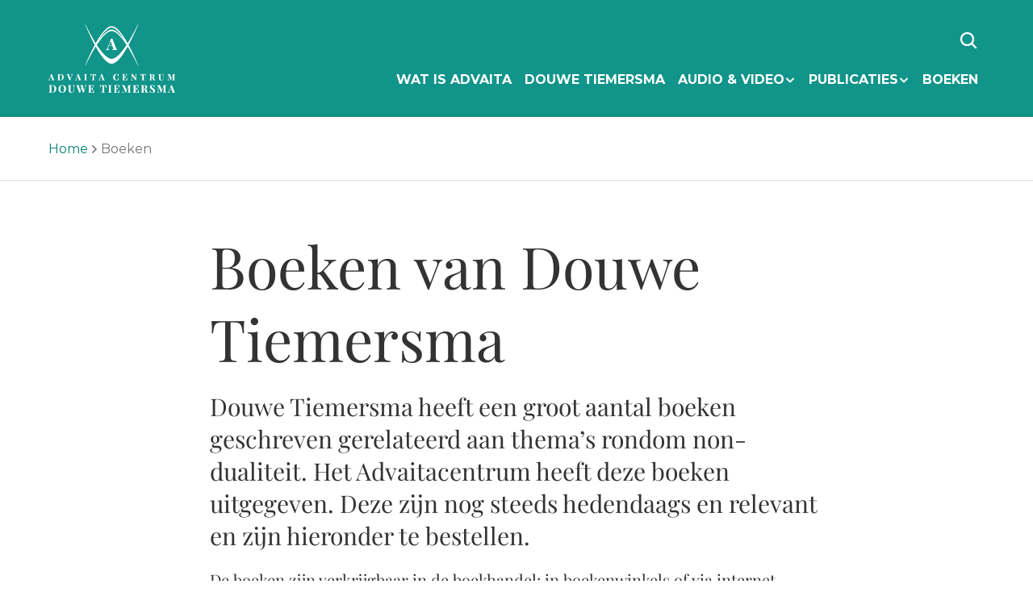

--- FILE ---
content_type: text/html
request_url: https://advaitacentrum.nl/boeken
body_size: 29232
content:
<!doctype html>
<!-- ✨ Built with Framer • https://www.framer.com/ -->
<html lang="nl-NL">
<head>
    <meta charset="utf-8">
    
    
    <script>try{if(localStorage.get("__framer_force_showing_editorbar_since")){const n=document.createElement("link");n.rel = "modulepreload";n.href="https://framer.com/edit/init.mjs";document.head.appendChild(n)}}catch(e){}</script>
    <!-- Start of headStart -->
    
    <!-- End of headStart -->
    <meta name="viewport" content="width=device-width">
    <meta name="generator" content="Framer aabb2d2">
    <title>Advaita Centrum | Boeken</title>
    <meta name="description" content="The Sanskrietwoord advaita betekent 'de afwezigheid van tweeheid', 'non- dualiteit' (a-dvaita). Mensen kunnen zich gaan realiseren dat de hoogste werkelijkheid...">
    <meta name="framer-search-index" content="https://framerusercontent.com/sites/7qkftppouAlJaZoTysUobK/searchIndex-5NPBJL2TagAb.json">
    <meta name="framer-search-index-fallback" content="https://framerusercontent.com/sites/7qkftppouAlJaZoTysUobK/searchIndex-kdWzOI9Ie7VE.json">
    <link href="https://framerusercontent.com/images/nALVup1dHVb5Q5JF76yTBWR0Xrs.png" rel="icon" media="(prefers-color-scheme: light)">
    <link href="https://framerusercontent.com/images/nALVup1dHVb5Q5JF76yTBWR0Xrs.png" rel="icon" media="(prefers-color-scheme: dark)">
    <!-- Open Graph / Facebook -->
    <meta property="og:type" content="website">
    <meta property="og:title" content="Advaita Centrum | Boeken">
    <meta property="og:description" content="The Sanskrietwoord advaita betekent 'de afwezigheid van tweeheid', 'non- dualiteit' (a-dvaita). Mensen kunnen zich gaan realiseren dat de hoogste werkelijkheid...">
    <!-- Twitter -->
    <meta name="twitter:card" content="summary_large_image">
    <meta name="twitter:title" content="Advaita Centrum | Boeken">
    <meta name="twitter:description" content="The Sanskrietwoord advaita betekent 'de afwezigheid van tweeheid', 'non- dualiteit' (a-dvaita). Mensen kunnen zich gaan realiseren dat de hoogste werkelijkheid...">
    
    <style data-framer-font-css>/* cyrillic */
@font-face {
  font-family: 'Playfair Display';
  font-style: italic;
  font-weight: 400;
  font-display: swap;
  src: url(https://fonts.gstatic.com/s/playfairdisplay/v40/nuFkD-vYSZviVYUb_rj3ij__anPXDTnohkk72xU.woff2) format('woff2');
  unicode-range: U+0301, U+0400-045F, U+0490-0491, U+04B0-04B1, U+2116;
}
/* vietnamese */
@font-face {
  font-family: 'Playfair Display';
  font-style: italic;
  font-weight: 400;
  font-display: swap;
  src: url(https://fonts.gstatic.com/s/playfairdisplay/v40/nuFkD-vYSZviVYUb_rj3ij__anPXDTnojUk72xU.woff2) format('woff2');
  unicode-range: U+0102-0103, U+0110-0111, U+0128-0129, U+0168-0169, U+01A0-01A1, U+01AF-01B0, U+0300-0301, U+0303-0304, U+0308-0309, U+0323, U+0329, U+1EA0-1EF9, U+20AB;
}
/* latin-ext */
@font-face {
  font-family: 'Playfair Display';
  font-style: italic;
  font-weight: 400;
  font-display: swap;
  src: url(https://fonts.gstatic.com/s/playfairdisplay/v40/nuFkD-vYSZviVYUb_rj3ij__anPXDTnojEk72xU.woff2) format('woff2');
  unicode-range: U+0100-02BA, U+02BD-02C5, U+02C7-02CC, U+02CE-02D7, U+02DD-02FF, U+0304, U+0308, U+0329, U+1D00-1DBF, U+1E00-1E9F, U+1EF2-1EFF, U+2020, U+20A0-20AB, U+20AD-20C0, U+2113, U+2C60-2C7F, U+A720-A7FF;
}
/* latin */
@font-face {
  font-family: 'Playfair Display';
  font-style: italic;
  font-weight: 400;
  font-display: swap;
  src: url(https://fonts.gstatic.com/s/playfairdisplay/v40/nuFkD-vYSZviVYUb_rj3ij__anPXDTnogkk7.woff2) format('woff2');
  unicode-range: U+0000-00FF, U+0131, U+0152-0153, U+02BB-02BC, U+02C6, U+02DA, U+02DC, U+0304, U+0308, U+0329, U+2000-206F, U+20AC, U+2122, U+2191, U+2193, U+2212, U+2215, U+FEFF, U+FFFD;
}
/* cyrillic */
@font-face {
  font-family: 'Playfair Display';
  font-style: italic;
  font-weight: 700;
  font-display: swap;
  src: url(https://fonts.gstatic.com/s/playfairdisplay/v40/nuFkD-vYSZviVYUb_rj3ij__anPXDTnohkk72xU.woff2) format('woff2');
  unicode-range: U+0301, U+0400-045F, U+0490-0491, U+04B0-04B1, U+2116;
}
/* vietnamese */
@font-face {
  font-family: 'Playfair Display';
  font-style: italic;
  font-weight: 700;
  font-display: swap;
  src: url(https://fonts.gstatic.com/s/playfairdisplay/v40/nuFkD-vYSZviVYUb_rj3ij__anPXDTnojUk72xU.woff2) format('woff2');
  unicode-range: U+0102-0103, U+0110-0111, U+0128-0129, U+0168-0169, U+01A0-01A1, U+01AF-01B0, U+0300-0301, U+0303-0304, U+0308-0309, U+0323, U+0329, U+1EA0-1EF9, U+20AB;
}
/* latin-ext */
@font-face {
  font-family: 'Playfair Display';
  font-style: italic;
  font-weight: 700;
  font-display: swap;
  src: url(https://fonts.gstatic.com/s/playfairdisplay/v40/nuFkD-vYSZviVYUb_rj3ij__anPXDTnojEk72xU.woff2) format('woff2');
  unicode-range: U+0100-02BA, U+02BD-02C5, U+02C7-02CC, U+02CE-02D7, U+02DD-02FF, U+0304, U+0308, U+0329, U+1D00-1DBF, U+1E00-1E9F, U+1EF2-1EFF, U+2020, U+20A0-20AB, U+20AD-20C0, U+2113, U+2C60-2C7F, U+A720-A7FF;
}
/* latin */
@font-face {
  font-family: 'Playfair Display';
  font-style: italic;
  font-weight: 700;
  font-display: swap;
  src: url(https://fonts.gstatic.com/s/playfairdisplay/v40/nuFkD-vYSZviVYUb_rj3ij__anPXDTnogkk7.woff2) format('woff2');
  unicode-range: U+0000-00FF, U+0131, U+0152-0153, U+02BB-02BC, U+02C6, U+02DA, U+02DC, U+0304, U+0308, U+0329, U+2000-206F, U+20AC, U+2122, U+2191, U+2193, U+2212, U+2215, U+FEFF, U+FFFD;
}
/* cyrillic */
@font-face {
  font-family: 'Playfair Display';
  font-style: normal;
  font-weight: 400;
  font-display: swap;
  src: url(https://fonts.gstatic.com/s/playfairdisplay/v40/nuFiD-vYSZviVYUb_rj3ij__anPXDTjYgFE_.woff2) format('woff2');
  unicode-range: U+0301, U+0400-045F, U+0490-0491, U+04B0-04B1, U+2116;
}
/* vietnamese */
@font-face {
  font-family: 'Playfair Display';
  font-style: normal;
  font-weight: 400;
  font-display: swap;
  src: url(https://fonts.gstatic.com/s/playfairdisplay/v40/nuFiD-vYSZviVYUb_rj3ij__anPXDTPYgFE_.woff2) format('woff2');
  unicode-range: U+0102-0103, U+0110-0111, U+0128-0129, U+0168-0169, U+01A0-01A1, U+01AF-01B0, U+0300-0301, U+0303-0304, U+0308-0309, U+0323, U+0329, U+1EA0-1EF9, U+20AB;
}
/* latin-ext */
@font-face {
  font-family: 'Playfair Display';
  font-style: normal;
  font-weight: 400;
  font-display: swap;
  src: url(https://fonts.gstatic.com/s/playfairdisplay/v40/nuFiD-vYSZviVYUb_rj3ij__anPXDTLYgFE_.woff2) format('woff2');
  unicode-range: U+0100-02BA, U+02BD-02C5, U+02C7-02CC, U+02CE-02D7, U+02DD-02FF, U+0304, U+0308, U+0329, U+1D00-1DBF, U+1E00-1E9F, U+1EF2-1EFF, U+2020, U+20A0-20AB, U+20AD-20C0, U+2113, U+2C60-2C7F, U+A720-A7FF;
}
/* latin */
@font-face {
  font-family: 'Playfair Display';
  font-style: normal;
  font-weight: 400;
  font-display: swap;
  src: url(https://fonts.gstatic.com/s/playfairdisplay/v40/nuFiD-vYSZviVYUb_rj3ij__anPXDTzYgA.woff2) format('woff2');
  unicode-range: U+0000-00FF, U+0131, U+0152-0153, U+02BB-02BC, U+02C6, U+02DA, U+02DC, U+0304, U+0308, U+0329, U+2000-206F, U+20AC, U+2122, U+2191, U+2193, U+2212, U+2215, U+FEFF, U+FFFD;
}
/* cyrillic */
@font-face {
  font-family: 'Playfair Display';
  font-style: normal;
  font-weight: 700;
  font-display: swap;
  src: url(https://fonts.gstatic.com/s/playfairdisplay/v40/nuFiD-vYSZviVYUb_rj3ij__anPXDTjYgFE_.woff2) format('woff2');
  unicode-range: U+0301, U+0400-045F, U+0490-0491, U+04B0-04B1, U+2116;
}
/* vietnamese */
@font-face {
  font-family: 'Playfair Display';
  font-style: normal;
  font-weight: 700;
  font-display: swap;
  src: url(https://fonts.gstatic.com/s/playfairdisplay/v40/nuFiD-vYSZviVYUb_rj3ij__anPXDTPYgFE_.woff2) format('woff2');
  unicode-range: U+0102-0103, U+0110-0111, U+0128-0129, U+0168-0169, U+01A0-01A1, U+01AF-01B0, U+0300-0301, U+0303-0304, U+0308-0309, U+0323, U+0329, U+1EA0-1EF9, U+20AB;
}
/* latin-ext */
@font-face {
  font-family: 'Playfair Display';
  font-style: normal;
  font-weight: 700;
  font-display: swap;
  src: url(https://fonts.gstatic.com/s/playfairdisplay/v40/nuFiD-vYSZviVYUb_rj3ij__anPXDTLYgFE_.woff2) format('woff2');
  unicode-range: U+0100-02BA, U+02BD-02C5, U+02C7-02CC, U+02CE-02D7, U+02DD-02FF, U+0304, U+0308, U+0329, U+1D00-1DBF, U+1E00-1E9F, U+1EF2-1EFF, U+2020, U+20A0-20AB, U+20AD-20C0, U+2113, U+2C60-2C7F, U+A720-A7FF;
}
/* latin */
@font-face {
  font-family: 'Playfair Display';
  font-style: normal;
  font-weight: 700;
  font-display: swap;
  src: url(https://fonts.gstatic.com/s/playfairdisplay/v40/nuFiD-vYSZviVYUb_rj3ij__anPXDTzYgA.woff2) format('woff2');
  unicode-range: U+0000-00FF, U+0131, U+0152-0153, U+02BB-02BC, U+02C6, U+02DA, U+02DC, U+0304, U+0308, U+0329, U+2000-206F, U+20AC, U+2122, U+2191, U+2193, U+2212, U+2215, U+FEFF, U+FFFD;
}
/* cyrillic */
@font-face {
  font-family: 'Playfair Display';
  font-style: italic;
  font-weight: 900;
  src: url(https://fonts.gstatic.com/s/playfairdisplay/v40/nuFRD-vYSZviVYUb_rj3ij__anPXDTnCjmHKM4nYO7KN_gGUXtXA-W2r.woff2) format('woff2');
  unicode-range: U+0301, U+0400-045F, U+0490-0491, U+04B0-04B1, U+2116;
}
/* vietnamese */
@font-face {
  font-family: 'Playfair Display';
  font-style: italic;
  font-weight: 900;
  src: url(https://fonts.gstatic.com/s/playfairdisplay/v40/nuFRD-vYSZviVYUb_rj3ij__anPXDTnCjmHKM4nYO7KN_gGUXt7A-W2r.woff2) format('woff2');
  unicode-range: U+0102-0103, U+0110-0111, U+0128-0129, U+0168-0169, U+01A0-01A1, U+01AF-01B0, U+0300-0301, U+0303-0304, U+0308-0309, U+0323, U+0329, U+1EA0-1EF9, U+20AB;
}
/* latin-ext */
@font-face {
  font-family: 'Playfair Display';
  font-style: italic;
  font-weight: 900;
  src: url(https://fonts.gstatic.com/s/playfairdisplay/v40/nuFRD-vYSZviVYUb_rj3ij__anPXDTnCjmHKM4nYO7KN_gGUXt_A-W2r.woff2) format('woff2');
  unicode-range: U+0100-02BA, U+02BD-02C5, U+02C7-02CC, U+02CE-02D7, U+02DD-02FF, U+0304, U+0308, U+0329, U+1D00-1DBF, U+1E00-1E9F, U+1EF2-1EFF, U+2020, U+20A0-20AB, U+20AD-20C0, U+2113, U+2C60-2C7F, U+A720-A7FF;
}
/* latin */
@font-face {
  font-family: 'Playfair Display';
  font-style: italic;
  font-weight: 900;
  src: url(https://fonts.gstatic.com/s/playfairdisplay/v40/nuFRD-vYSZviVYUb_rj3ij__anPXDTnCjmHKM4nYO7KN_gGUXtHA-Q.woff2) format('woff2');
  unicode-range: U+0000-00FF, U+0131, U+0152-0153, U+02BB-02BC, U+02C6, U+02DA, U+02DC, U+0304, U+0308, U+0329, U+2000-206F, U+20AC, U+2122, U+2191, U+2193, U+2212, U+2215, U+FEFF, U+FFFD;
}
/* cyrillic */
@font-face {
  font-family: 'Playfair Display';
  font-style: normal;
  font-weight: 900;
  src: url(https://fonts.gstatic.com/s/playfairdisplay/v40/nuFvD-vYSZviVYUb_rj3ij__anPXJzDwcbmjWBN2PKfsunDTbtPY_Q.woff2) format('woff2');
  unicode-range: U+0301, U+0400-045F, U+0490-0491, U+04B0-04B1, U+2116;
}
/* vietnamese */
@font-face {
  font-family: 'Playfair Display';
  font-style: normal;
  font-weight: 900;
  src: url(https://fonts.gstatic.com/s/playfairdisplay/v40/nuFvD-vYSZviVYUb_rj3ij__anPXJzDwcbmjWBN2PKfsunDYbtPY_Q.woff2) format('woff2');
  unicode-range: U+0102-0103, U+0110-0111, U+0128-0129, U+0168-0169, U+01A0-01A1, U+01AF-01B0, U+0300-0301, U+0303-0304, U+0308-0309, U+0323, U+0329, U+1EA0-1EF9, U+20AB;
}
/* latin-ext */
@font-face {
  font-family: 'Playfair Display';
  font-style: normal;
  font-weight: 900;
  src: url(https://fonts.gstatic.com/s/playfairdisplay/v40/nuFvD-vYSZviVYUb_rj3ij__anPXJzDwcbmjWBN2PKfsunDZbtPY_Q.woff2) format('woff2');
  unicode-range: U+0100-02BA, U+02BD-02C5, U+02C7-02CC, U+02CE-02D7, U+02DD-02FF, U+0304, U+0308, U+0329, U+1D00-1DBF, U+1E00-1E9F, U+1EF2-1EFF, U+2020, U+20A0-20AB, U+20AD-20C0, U+2113, U+2C60-2C7F, U+A720-A7FF;
}
/* latin */
@font-face {
  font-family: 'Playfair Display';
  font-style: normal;
  font-weight: 900;
  src: url(https://fonts.gstatic.com/s/playfairdisplay/v40/nuFvD-vYSZviVYUb_rj3ij__anPXJzDwcbmjWBN2PKfsunDXbtM.woff2) format('woff2');
  unicode-range: U+0000-00FF, U+0131, U+0152-0153, U+02BB-02BC, U+02C6, U+02DA, U+02DC, U+0304, U+0308, U+0329, U+2000-206F, U+20AC, U+2122, U+2191, U+2193, U+2212, U+2215, U+FEFF, U+FFFD;
}

@font-face { font-family: "Inter"; src: url("https://framerusercontent.com/assets/5vvr9Vy74if2I6bQbJvbw7SY1pQ.woff2"); font-display: swap; font-style: normal; font-weight: 400; unicode-range: U+0460-052F, U+1C80-1C88, U+20B4, U+2DE0-2DFF, U+A640-A69F, U+FE2E-FE2F }
@font-face { font-family: "Inter"; src: url("https://framerusercontent.com/assets/EOr0mi4hNtlgWNn9if640EZzXCo.woff2"); font-display: swap; font-style: normal; font-weight: 400; unicode-range: U+0301, U+0400-045F, U+0490-0491, U+04B0-04B1, U+2116 }
@font-face { font-family: "Inter"; src: url("https://framerusercontent.com/assets/Y9k9QrlZAqio88Klkmbd8VoMQc.woff2"); font-display: swap; font-style: normal; font-weight: 400; unicode-range: U+1F00-1FFF }
@font-face { font-family: "Inter"; src: url("https://framerusercontent.com/assets/OYrD2tBIBPvoJXiIHnLoOXnY9M.woff2"); font-display: swap; font-style: normal; font-weight: 400; unicode-range: U+0370-03FF }
@font-face { font-family: "Inter"; src: url("https://framerusercontent.com/assets/JeYwfuaPfZHQhEG8U5gtPDZ7WQ.woff2"); font-display: swap; font-style: normal; font-weight: 400; unicode-range: U+0100-024F, U+0259, U+1E00-1EFF, U+2020, U+20A0-20AB, U+20AD-20CF, U+2113, U+2C60-2C7F, U+A720-A7FF }
@font-face { font-family: "Inter"; src: url("https://framerusercontent.com/assets/GrgcKwrN6d3Uz8EwcLHZxwEfC4.woff2"); font-display: swap; font-style: normal; font-weight: 400; unicode-range: U+0000-00FF, U+0131, U+0152-0153, U+02BB-02BC, U+02C6, U+02DA, U+02DC, U+2000-206F, U+2070, U+2074-207E, U+2080-208E, U+20AC, U+2122, U+2191, U+2193, U+2212, U+2215, U+FEFF, U+FFFD }
@font-face { font-family: "Inter"; src: url("https://framerusercontent.com/assets/b6Y37FthZeALduNqHicBT6FutY.woff2"); font-display: swap; font-style: normal; font-weight: 400; unicode-range: U+0102-0103, U+0110-0111, U+0128-0129, U+0168-0169, U+01A0-01A1, U+01AF-01B0, U+1EA0-1EF9, U+20AB }
@font-face { font-family: "Inter"; src: url("https://framerusercontent.com/assets/DpPBYI0sL4fYLgAkX8KXOPVt7c.woff2"); font-display: swap; font-style: normal; font-weight: 700; unicode-range: U+0460-052F, U+1C80-1C88, U+20B4, U+2DE0-2DFF, U+A640-A69F, U+FE2E-FE2F }
@font-face { font-family: "Inter"; src: url("https://framerusercontent.com/assets/4RAEQdEOrcnDkhHiiCbJOw92Lk.woff2"); font-display: swap; font-style: normal; font-weight: 700; unicode-range: U+0301, U+0400-045F, U+0490-0491, U+04B0-04B1, U+2116 }
@font-face { font-family: "Inter"; src: url("https://framerusercontent.com/assets/1K3W8DizY3v4emK8Mb08YHxTbs.woff2"); font-display: swap; font-style: normal; font-weight: 700; unicode-range: U+1F00-1FFF }
@font-face { font-family: "Inter"; src: url("https://framerusercontent.com/assets/tUSCtfYVM1I1IchuyCwz9gDdQ.woff2"); font-display: swap; font-style: normal; font-weight: 700; unicode-range: U+0370-03FF }
@font-face { font-family: "Inter"; src: url("https://framerusercontent.com/assets/VgYFWiwsAC5OYxAycRXXvhze58.woff2"); font-display: swap; font-style: normal; font-weight: 700; unicode-range: U+0100-024F, U+0259, U+1E00-1EFF, U+2020, U+20A0-20AB, U+20AD-20CF, U+2113, U+2C60-2C7F, U+A720-A7FF }
@font-face { font-family: "Inter"; src: url("https://framerusercontent.com/assets/syRNPWzAMIrcJ3wIlPIP43KjQs.woff2"); font-display: swap; font-style: normal; font-weight: 700; unicode-range: U+0000-00FF, U+0131, U+0152-0153, U+02BB-02BC, U+02C6, U+02DA, U+02DC, U+2000-206F, U+2070, U+2074-207E, U+2080-208E, U+20AC, U+2122, U+2191, U+2193, U+2212, U+2215, U+FEFF, U+FFFD }
@font-face { font-family: "Inter"; src: url("https://framerusercontent.com/assets/GIryZETIX4IFypco5pYZONKhJIo.woff2"); font-display: swap; font-style: normal; font-weight: 700; unicode-range: U+0102-0103, U+0110-0111, U+0128-0129, U+0168-0169, U+01A0-01A1, U+01AF-01B0, U+1EA0-1EF9, U+20AB }
@font-face { font-family: "Inter"; src: url("https://framerusercontent.com/assets/vQyevYAyHtARFwPqUzQGpnDs.woff2"); font-display: swap; font-style: normal; font-weight: 400; unicode-range: U+0000-00FF, U+0131, U+0152-0153, U+02BB-02BC, U+02C6, U+02DA, U+02DC, U+2000-206F, U+2074, U+20AC, U+2122, U+2191, U+2193, U+2212, U+2215, U+FEFF, U+FFFD }
@font-face { font-family: "Inter"; src: url("https://framerusercontent.com/assets/DXD0Q7LSl7HEvDzucnyLnGBHM.woff2"); font-display: swap; font-style: normal; font-weight: 700; unicode-range: U+0000-00FF, U+0131, U+0152-0153, U+02BB-02BC, U+02C6, U+02DA, U+02DC, U+2000-206F, U+2074, U+20AC, U+2122, U+2191, U+2193, U+2212, U+2215, U+FEFF, U+FFFD }
@font-face { font-family: "Inter"; src: url("https://framerusercontent.com/assets/H89BbHkbHDzlxZzxi8uPzTsp90.woff2"); font-display: swap; font-style: italic; font-weight: 700; unicode-range: U+0460-052F, U+1C80-1C88, U+20B4, U+2DE0-2DFF, U+A640-A69F, U+FE2E-FE2F }
@font-face { font-family: "Inter"; src: url("https://framerusercontent.com/assets/u6gJwDuwB143kpNK1T1MDKDWkMc.woff2"); font-display: swap; font-style: italic; font-weight: 700; unicode-range: U+0301, U+0400-045F, U+0490-0491, U+04B0-04B1, U+2116 }
@font-face { font-family: "Inter"; src: url("https://framerusercontent.com/assets/43sJ6MfOPh1LCJt46OvyDuSbA6o.woff2"); font-display: swap; font-style: italic; font-weight: 700; unicode-range: U+1F00-1FFF }
@font-face { font-family: "Inter"; src: url("https://framerusercontent.com/assets/wccHG0r4gBDAIRhfHiOlq6oEkqw.woff2"); font-display: swap; font-style: italic; font-weight: 700; unicode-range: U+0370-03FF }
@font-face { font-family: "Inter"; src: url("https://framerusercontent.com/assets/WZ367JPwf9bRW6LdTHN8rXgSjw.woff2"); font-display: swap; font-style: italic; font-weight: 700; unicode-range: U+0100-024F, U+0259, U+1E00-1EFF, U+2020, U+20A0-20AB, U+20AD-20CF, U+2113, U+2C60-2C7F, U+A720-A7FF }
@font-face { font-family: "Inter"; src: url("https://framerusercontent.com/assets/QxmhnWTzLtyjIiZcfaLIJ8EFBXU.woff2"); font-display: swap; font-style: italic; font-weight: 700; unicode-range: U+0000-00FF, U+0131, U+0152-0153, U+02BB-02BC, U+02C6, U+02DA, U+02DC, U+2000-206F, U+2074, U+20AC, U+2122, U+2191, U+2193, U+2212, U+2215, U+FEFF, U+FFFD }
@font-face { font-family: "Inter"; src: url("https://framerusercontent.com/assets/2A4Xx7CngadFGlVV4xrO06OBHY.woff2"); font-display: swap; font-style: italic; font-weight: 700; unicode-range: U+0102-0103, U+0110-0111, U+0128-0129, U+0168-0169, U+01A0-01A1, U+01AF-01B0, U+1EA0-1EF9, U+20AB }
@font-face { font-family: "Inter"; src: url("https://framerusercontent.com/assets/CfMzU8w2e7tHgF4T4rATMPuWosA.woff2"); font-display: swap; font-style: italic; font-weight: 400; unicode-range: U+0460-052F, U+1C80-1C88, U+20B4, U+2DE0-2DFF, U+A640-A69F, U+FE2E-FE2F }
@font-face { font-family: "Inter"; src: url("https://framerusercontent.com/assets/867QObYax8ANsfX4TGEVU9YiCM.woff2"); font-display: swap; font-style: italic; font-weight: 400; unicode-range: U+0301, U+0400-045F, U+0490-0491, U+04B0-04B1, U+2116 }
@font-face { font-family: "Inter"; src: url("https://framerusercontent.com/assets/Oyn2ZbENFdnW7mt2Lzjk1h9Zb9k.woff2"); font-display: swap; font-style: italic; font-weight: 400; unicode-range: U+1F00-1FFF }
@font-face { font-family: "Inter"; src: url("https://framerusercontent.com/assets/cdAe8hgZ1cMyLu9g005pAW3xMo.woff2"); font-display: swap; font-style: italic; font-weight: 400; unicode-range: U+0370-03FF }
@font-face { font-family: "Inter"; src: url("https://framerusercontent.com/assets/DOfvtmE1UplCq161m6Hj8CSQYg.woff2"); font-display: swap; font-style: italic; font-weight: 400; unicode-range: U+0100-024F, U+0259, U+1E00-1EFF, U+2020, U+20A0-20AB, U+20AD-20CF, U+2113, U+2C60-2C7F, U+A720-A7FF }
@font-face { font-family: "Inter"; src: url("https://framerusercontent.com/assets/vFzuJY0c65av44uhEKB6vyjFMg.woff2"); font-display: swap; font-style: italic; font-weight: 400; unicode-range: U+0000-00FF, U+0131, U+0152-0153, U+02BB-02BC, U+02C6, U+02DA, U+02DC, U+2000-206F, U+2074, U+20AC, U+2122, U+2191, U+2193, U+2212, U+2215, U+FEFF, U+FFFD }
@font-face { font-family: "Inter"; src: url("https://framerusercontent.com/assets/tKtBcDnBMevsEEJKdNGhhkLzYo.woff2"); font-display: swap; font-style: italic; font-weight: 400; unicode-range: U+0102-0103, U+0110-0111, U+0128-0129, U+0168-0169, U+01A0-01A1, U+01AF-01B0, U+1EA0-1EF9, U+20AB }
@font-face { font-family: "Inter"; src: url("https://framerusercontent.com/assets/5A3Ce6C9YYmCjpQx9M4inSaKU.woff2"); font-display: swap; font-style: normal; font-weight: 500; unicode-range: U+0460-052F, U+1C80-1C88, U+20B4, U+2DE0-2DFF, U+A640-A69F, U+FE2E-FE2F }
@font-face { font-family: "Inter"; src: url("https://framerusercontent.com/assets/Qx95Xyt0Ka3SGhinnbXIGpEIyP4.woff2"); font-display: swap; font-style: normal; font-weight: 500; unicode-range: U+0301, U+0400-045F, U+0490-0491, U+04B0-04B1, U+2116 }
@font-face { font-family: "Inter"; src: url("https://framerusercontent.com/assets/6mJuEAguuIuMog10gGvH5d3cl8.woff2"); font-display: swap; font-style: normal; font-weight: 500; unicode-range: U+1F00-1FFF }
@font-face { font-family: "Inter"; src: url("https://framerusercontent.com/assets/xYYWaj7wCU5zSQH0eXvSaS19wo.woff2"); font-display: swap; font-style: normal; font-weight: 500; unicode-range: U+0370-03FF }
@font-face { font-family: "Inter"; src: url("https://framerusercontent.com/assets/otTaNuNpVK4RbdlT7zDDdKvQBA.woff2"); font-display: swap; font-style: normal; font-weight: 500; unicode-range: U+0100-024F, U+0259, U+1E00-1EFF, U+2020, U+20A0-20AB, U+20AD-20CF, U+2113, U+2C60-2C7F, U+A720-A7FF }
@font-face { font-family: "Inter"; src: url("https://framerusercontent.com/assets/d3tHnaQIAeqiE5hGcRw4mmgWYU.woff2"); font-display: swap; font-style: normal; font-weight: 500; unicode-range: U+0000-00FF, U+0131, U+0152-0153, U+02BB-02BC, U+02C6, U+02DA, U+02DC, U+2000-206F, U+2074, U+20AC, U+2122, U+2191, U+2193, U+2212, U+2215, U+FEFF, U+FFFD }
@font-face { font-family: "Inter"; src: url("https://framerusercontent.com/assets/DolVirEGb34pEXEp8t8FQBSK4.woff2"); font-display: swap; font-style: normal; font-weight: 500; unicode-range: U+0102-0103, U+0110-0111, U+0128-0129, U+0168-0169, U+01A0-01A1, U+01AF-01B0, U+1EA0-1EF9, U+20AB }
@font-face { font-family: "Inter"; src: url("https://framerusercontent.com/assets/mkY5Sgyq51ik0AMrSBwhm9DJg.woff2"); font-style: normal; font-weight: 900; unicode-range: U+0460-052F, U+1C80-1C88, U+20B4, U+2DE0-2DFF, U+A640-A69F, U+FE2E-FE2F }
@font-face { font-family: "Inter"; src: url("https://framerusercontent.com/assets/X5hj6qzcHUYv7h1390c8Rhm6550.woff2"); font-style: normal; font-weight: 900; unicode-range: U+0301, U+0400-045F, U+0490-0491, U+04B0-04B1, U+2116 }
@font-face { font-family: "Inter"; src: url("https://framerusercontent.com/assets/gQhNpS3tN86g8RcVKYUUaKt2oMQ.woff2"); font-style: normal; font-weight: 900; unicode-range: U+1F00-1FFF }
@font-face { font-family: "Inter"; src: url("https://framerusercontent.com/assets/cugnVhSraaRyANCaUtI5FV17wk.woff2"); font-style: normal; font-weight: 900; unicode-range: U+0370-03FF }
@font-face { font-family: "Inter"; src: url("https://framerusercontent.com/assets/5HcVoGak8k5agFJSaKa4floXVu0.woff2"); font-style: normal; font-weight: 900; unicode-range: U+0100-024F, U+0259, U+1E00-1EFF, U+2020, U+20A0-20AB, U+20AD-20CF, U+2113, U+2C60-2C7F, U+A720-A7FF }
@font-face { font-family: "Inter"; src: url("https://framerusercontent.com/assets/jn4BtSPLlS0NDp1KiFAtFKiiY0o.woff2"); font-style: normal; font-weight: 900; unicode-range: U+0000-00FF, U+0131, U+0152-0153, U+02BB-02BC, U+02C6, U+02DA, U+02DC, U+2000-206F, U+2074, U+20AC, U+2122, U+2191, U+2193, U+2212, U+2215, U+FEFF, U+FFFD }
@font-face { font-family: "Inter"; src: url("https://framerusercontent.com/assets/P2Bw01CtL0b9wqygO0sSVogWbo.woff2"); font-style: normal; font-weight: 900; unicode-range: U+0102-0103, U+0110-0111, U+0128-0129, U+0168-0169, U+01A0-01A1, U+01AF-01B0, U+1EA0-1EF9, U+20AB }
@font-face { font-family: "Inter"; src: url("https://framerusercontent.com/assets/05KsVHGDmqXSBXM4yRZ65P8i0s.woff2"); font-style: italic; font-weight: 900; unicode-range: U+0460-052F, U+1C80-1C88, U+20B4, U+2DE0-2DFF, U+A640-A69F, U+FE2E-FE2F }
@font-face { font-family: "Inter"; src: url("https://framerusercontent.com/assets/ky8ovPukK4dJ1Pxq74qGhOqCYI.woff2"); font-style: italic; font-weight: 900; unicode-range: U+0301, U+0400-045F, U+0490-0491, U+04B0-04B1, U+2116 }
@font-face { font-family: "Inter"; src: url("https://framerusercontent.com/assets/vvNSqIj42qeQ2bvCRBIWKHscrc.woff2"); font-style: italic; font-weight: 900; unicode-range: U+1F00-1FFF }
@font-face { font-family: "Inter"; src: url("https://framerusercontent.com/assets/3ZmXbBKToJifDV9gwcifVd1tEY.woff2"); font-style: italic; font-weight: 900; unicode-range: U+0370-03FF }
@font-face { font-family: "Inter"; src: url("https://framerusercontent.com/assets/FNfhX3dt4ChuLJq2PwdlxHO7PU.woff2"); font-style: italic; font-weight: 900; unicode-range: U+0100-024F, U+0259, U+1E00-1EFF, U+2020, U+20A0-20AB, U+20AD-20CF, U+2113, U+2C60-2C7F, U+A720-A7FF }
@font-face { font-family: "Inter"; src: url("https://framerusercontent.com/assets/g0c8vEViiXNlKAgI4Ymmk3Ig.woff2"); font-style: italic; font-weight: 900; unicode-range: U+0000-00FF, U+0131, U+0152-0153, U+02BB-02BC, U+02C6, U+02DA, U+02DC, U+2000-206F, U+2074, U+20AC, U+2122, U+2191, U+2193, U+2212, U+2215, U+FEFF, U+FFFD }
@font-face { font-family: "Inter"; src: url("https://framerusercontent.com/assets/efTfQcBJ53kM2pB1hezSZ3RDUFs.woff2"); font-style: italic; font-weight: 900; unicode-range: U+0102-0103, U+0110-0111, U+0128-0129, U+0168-0169, U+01A0-01A1, U+01AF-01B0, U+1EA0-1EF9, U+20AB }
@font-face { font-family: "Inter"; src: url("https://framerusercontent.com/assets/hyOgCu0Xnghbimh0pE8QTvtt2AU.woff2"); font-display: swap; font-style: normal; font-weight: 600; unicode-range: U+0460-052F, U+1C80-1C88, U+20B4, U+2DE0-2DFF, U+A640-A69F, U+FE2E-FE2F }
@font-face { font-family: "Inter"; src: url("https://framerusercontent.com/assets/NeGmSOXrPBfEFIy5YZeHq17LEDA.woff2"); font-display: swap; font-style: normal; font-weight: 600; unicode-range: U+0301, U+0400-045F, U+0490-0491, U+04B0-04B1, U+2116 }
@font-face { font-family: "Inter"; src: url("https://framerusercontent.com/assets/oYaAX5himiTPYuN8vLWnqBbfD2s.woff2"); font-display: swap; font-style: normal; font-weight: 600; unicode-range: U+1F00-1FFF }
@font-face { font-family: "Inter"; src: url("https://framerusercontent.com/assets/lEJLP4R0yuCaMCjSXYHtJw72M.woff2"); font-display: swap; font-style: normal; font-weight: 600; unicode-range: U+0370-03FF }
@font-face { font-family: "Inter"; src: url("https://framerusercontent.com/assets/cRJyLNuTJR5jbyKzGi33wU9cqIQ.woff2"); font-display: swap; font-style: normal; font-weight: 600; unicode-range: U+0100-024F, U+0259, U+1E00-1EFF, U+2020, U+20A0-20AB, U+20AD-20CF, U+2113, U+2C60-2C7F, U+A720-A7FF }
@font-face { font-family: "Inter"; src: url("https://framerusercontent.com/assets/1ZFS7N918ojhhd0nQWdj3jz4w.woff2"); font-display: swap; font-style: normal; font-weight: 600; unicode-range: U+0000-00FF, U+0131, U+0152-0153, U+02BB-02BC, U+02C6, U+02DA, U+02DC, U+2000-206F, U+2074, U+20AC, U+2122, U+2191, U+2193, U+2212, U+2215, U+FEFF, U+FFFD }
@font-face { font-family: "Inter"; src: url("https://framerusercontent.com/assets/A0Wcc7NgXMjUuFdquHDrIZpzZw0.woff2"); font-display: swap; font-style: normal; font-weight: 600; unicode-range: U+0102-0103, U+0110-0111, U+0128-0129, U+0168-0169, U+01A0-01A1, U+01AF-01B0, U+1EA0-1EF9, U+20AB }
@font-face { font-family: "Inter"; src: url("https://framerusercontent.com/assets/vxBnBhH8768IFAXAb4Qf6wQHKs.woff2"); font-display: swap; font-style: italic; font-weight: 600; unicode-range: U+0460-052F, U+1C80-1C88, U+20B4, U+2DE0-2DFF, U+A640-A69F, U+FE2E-FE2F }
@font-face { font-family: "Inter"; src: url("https://framerusercontent.com/assets/zSsEuoJdh8mcFVk976C05ZfQr8.woff2"); font-display: swap; font-style: italic; font-weight: 600; unicode-range: U+0301, U+0400-045F, U+0490-0491, U+04B0-04B1, U+2116 }
@font-face { font-family: "Inter"; src: url("https://framerusercontent.com/assets/b8ezwLrN7h2AUoPEENcsTMVJ0.woff2"); font-display: swap; font-style: italic; font-weight: 600; unicode-range: U+1F00-1FFF }
@font-face { font-family: "Inter"; src: url("https://framerusercontent.com/assets/mvNEIBLyHbscgHtwfsByjXUz3XY.woff2"); font-display: swap; font-style: italic; font-weight: 600; unicode-range: U+0370-03FF }
@font-face { font-family: "Inter"; src: url("https://framerusercontent.com/assets/6FI2EneKzM3qBy5foOZXey7coCA.woff2"); font-display: swap; font-style: italic; font-weight: 600; unicode-range: U+0100-024F, U+0259, U+1E00-1EFF, U+2020, U+20A0-20AB, U+20AD-20CF, U+2113, U+2C60-2C7F, U+A720-A7FF }
@font-face { font-family: "Inter"; src: url("https://framerusercontent.com/assets/qrVgiXNd6RuQjETYQiVQ9nqCk.woff2"); font-display: swap; font-style: italic; font-weight: 600; unicode-range: U+0000-00FF, U+0131, U+0152-0153, U+02BB-02BC, U+02C6, U+02DA, U+02DC, U+2000-206F, U+2074, U+20AC, U+2122, U+2191, U+2193, U+2212, U+2215, U+FEFF, U+FFFD }
@font-face { font-family: "Inter"; src: url("https://framerusercontent.com/assets/NHHeAKJVP0ZWHk5YZnQQChIsBM.woff2"); font-display: swap; font-style: italic; font-weight: 600; unicode-range: U+0102-0103, U+0110-0111, U+0128-0129, U+0168-0169, U+01A0-01A1, U+01AF-01B0, U+1EA0-1EF9, U+20AB }
@font-face { font-family: "Montserrat"; src: url("https://framerusercontent.com/third-party-assets/fontshare/wf/G3U4AIP7I5YYMBY4PZ5BNYEWWVH7G7QB/WED2HATCWTE6B4XVIFFTI3EALCE4D6PD/GDZ4LVIJF6WODYKVZK6E2737DCDQPEMZ.woff2"); font-display: swap; font-style: normal; font-weight: 500 }
@font-face { font-family: "Montserrat"; src: url("https://framerusercontent.com/third-party-assets/fontshare/wf/KDZE2GHZ4MXZP7RVHASNN75AFABT2ZB2/G33WYZOWF5RLCYVGCMU5BFGBXH4DMKUK/SHZ3SDA4YUDBQPNRSIGO7XNSCQQUBDYR.woff2"); font-display: swap; font-style: normal; font-weight: 700 }
@font-face { font-family: "Montserrat"; src: url("https://framerusercontent.com/third-party-assets/fontshare/wf/M2RQDXLDLQ2S4ZZ66VQTDSO3OSHWKVY7/JAIF7WXHMOCSPDMQNJH4MHWPR2PHW2YE/C5NBF6PXS6YLHRF7TAQGFAEBX23GMCRA.woff2"); font-style: normal; font-weight: 900 }
@font-face { font-family: "Montserrat"; src: url("https://framerusercontent.com/third-party-assets/fontshare/wf/XJQZ5FAAHWM4Y24NF2Z7WYOSV6YPTE5O/EO2YIKJILBXPJTK6LHM7BXB3WCNBRFIW/3ITIUZWY6HV7DWK4WDWMNDJF4FUBLRZN.woff2"); font-style: italic; font-weight: 900 }
@font-face { font-family: "Montserrat"; src: url("https://framerusercontent.com/third-party-assets/fontshare/wf/WVRVHC26IF7VQKSULH6U5DSAGCYOIAQ7/CPARYH2DVA55XB4ZSTA7WTMPVZAVMNA5/BOBO2BRVXZQHPXSPDS5WN3IZQ5SL56OZ.woff2"); font-display: swap; font-style: italic; font-weight: 700 }
@font-face { font-family: "Montserrat"; src: url("https://framerusercontent.com/third-party-assets/fontshare/wf/NZ67QOF3FXYLOR27ABJOZVKKBKNRMKMF/EHBFE55HTLOOJHTZSLD54GSL3EBTAFNQ/DI2GHUWG3WKRXISSCTNDMTWKWZC25UIW.woff2"); font-display: swap; font-style: normal; font-weight: 400 }
@font-face { font-family: "Montserrat"; src: url("https://framerusercontent.com/third-party-assets/fontshare/wf/CC6FT7O535LIU5P34T6V2W7R57LGKSDT/KUZZS4REMM64PV6S4GGM77HZQUVJPYU2/3ZPIFBJ6EZFOZSYT4ISIO7DHQQODA5IR.woff2"); font-display: swap; font-style: italic; font-weight: 400 }
@font-face { font-family: "Playfair Display Placeholder"; src: local("Times New Roman"); ascent-override: 97.38%; descent-override: 22.59%; line-gap-override: 0.00%; size-adjust: 111.11% }
@font-face { font-family: "Inter Placeholder"; src: local("Arial"); ascent-override: 89.79%; descent-override: 22.36%; line-gap-override: 0.00%; size-adjust: 107.89% }
@font-face { font-family: "Montserrat Placeholder"; src: local("Arial"); ascent-override: 84.95%; descent-override: 22.03%; line-gap-override: 0.00%; size-adjust: 113.95% }</style>
    <link href="https://fonts.gstatic.com" rel="preconnect" crossorigin>
    <meta name="robots" content="max-image-preview:large"><link rel="canonical" href="https://advaitacentrum.nl/boeken"><meta property="og:url" content="https://advaitacentrum.nl/boeken"><style data-framer-breakpoint-css>@media(min-width: 1200px){.hidden-152j8nc{display:none!important}}@media(min-width: 810px) and (max-width: 1199.98px){.hidden-dto8je{display:none!important}}@media(max-width: 809.98px){.hidden-42d32g{display:none!important}}</style><style data-framer-css-ssr-minified data-framer-components="framer-lib-cursors-host framer-6L0S3 PropertyOverrides framer-WSYJa framer-lib-search framer-vKFez framer-OpYt0 framer-8Uotp framer-Sbkyt framer-9fpP9 framer-tIx6S framer-GYFoq framer-QCtxZ">html,body,#main{box-sizing:border-box;margin:0;padding:0}:root{-webkit-font-smoothing:antialiased;-moz-osx-font-smoothing:grayscale}*{box-sizing:border-box;-webkit-font-smoothing:inherit}h1,h2,h3,h4,h5,h6,p,figure{margin:0}body,input,textarea,select,button{font-family:sans-serif;font-size:12px}body{--token-8632e51c-e982-4996-9a68-b09dacca35be:#119489;--token-3387d9ea-4a6b-469e-a0ce-32a47ab3656f:#0c8278;--token-d4c19e0b-9615-4d35-bb90-a622f3ede5f3:#333;--token-226e7573-a7c2-4417-9cfc-d71bc453ebc9:#757575;--token-cbd592cc-e636-45b4-9818-5436cdddcbed:#d8d8d8;--token-9e411aaf-3098-4a6b-8b0b-dd00fe06f930:#efefef;--token-5a232e7c-2f43-4df1-a72c-5517aa24c4d8:#fff;--framer-will-change-override:none}@supports (background:-webkit-named-image(i)) and (not (grid-template-rows:subgrid)){body{--framer-will-change-override:transform}}body{--framer-will-change-filter-override:none}@supports (background:-webkit-named-image(i)) and (not (position-area:top right)){body{--framer-will-change-filter-override:filter}}[data-framer-component-type]{position:absolute}[data-framer-component-type=Text]{cursor:inherit}[data-framer-component-text-autosized] *{white-space:pre}[data-framer-component-type=Text]>*{text-align:var(--framer-text-alignment,start)}[data-framer-component-type=Text] span span,[data-framer-component-type=Text] p span,[data-framer-component-type=Text] h1 span,[data-framer-component-type=Text] h2 span,[data-framer-component-type=Text] h3 span,[data-framer-component-type=Text] h4 span,[data-framer-component-type=Text] h5 span,[data-framer-component-type=Text] h6 span{display:block}[data-framer-component-type=Text] span span span,[data-framer-component-type=Text] p span span,[data-framer-component-type=Text] h1 span span,[data-framer-component-type=Text] h2 span span,[data-framer-component-type=Text] h3 span span,[data-framer-component-type=Text] h4 span span,[data-framer-component-type=Text] h5 span span,[data-framer-component-type=Text] h6 span span{display:unset}[data-framer-component-type=Text] div div span,[data-framer-component-type=Text] a div span,[data-framer-component-type=Text] span span span,[data-framer-component-type=Text] p span span,[data-framer-component-type=Text] h1 span span,[data-framer-component-type=Text] h2 span span,[data-framer-component-type=Text] h3 span span,[data-framer-component-type=Text] h4 span span,[data-framer-component-type=Text] h5 span span,[data-framer-component-type=Text] h6 span span,[data-framer-component-type=Text] a{font-family:var(--font-family);font-style:var(--font-style);font-weight:min(calc(var(--framer-font-weight-increase,0) + var(--font-weight,400)),900);color:var(--text-color);letter-spacing:var(--letter-spacing);font-size:var(--font-size);text-transform:var(--text-transform);--text-decoration:var(--framer-text-decoration-style,solid)var(--framer-text-decoration,none)var(--framer-text-decoration-color,currentcolor)var(--framer-text-decoration-thickness,auto);--text-decoration-skip-ink:var(--framer-text-decoration-skip-ink);--text-underline-offset:var(--framer-text-decoration-offset);line-height:var(--line-height);--font-family:var(--framer-font-family);--font-style:var(--framer-font-style);--font-weight:var(--framer-font-weight);--text-color:var(--framer-text-color);--letter-spacing:var(--framer-letter-spacing);--font-size:var(--framer-font-size);--text-transform:var(--framer-text-transform);--line-height:var(--framer-line-height)}[data-framer-component-type=Text] a,[data-framer-component-type=Text] a div span,[data-framer-component-type=Text] a span span span,[data-framer-component-type=Text] a p span span,[data-framer-component-type=Text] a h1 span span,[data-framer-component-type=Text] a h2 span span,[data-framer-component-type=Text] a h3 span span,[data-framer-component-type=Text] a h4 span span,[data-framer-component-type=Text] a h5 span span,[data-framer-component-type=Text] a h6 span span{--font-family:var(--framer-link-font-family,var(--framer-font-family));--font-style:var(--framer-link-font-style,var(--framer-font-style));--font-weight:var(--framer-link-font-weight,var(--framer-font-weight));--text-color:var(--framer-link-text-color,var(--framer-text-color));--font-size:var(--framer-link-font-size,var(--framer-font-size));--text-transform:var(--framer-link-text-transform,var(--framer-text-transform));--text-decoration:var(--framer-link-text-decoration-style,var(--framer-text-decoration-style,solid))var(--framer-link-text-decoration,var(--framer-text-decoration,none))var(--framer-link-text-decoration-color,var(--framer-text-decoration-color,currentcolor))var(--framer-link-text-decoration-thickness,var(--framer-text-decoration-thickness,auto));--text-decoration-skip-ink:var(--framer-link-text-decoration-skip-ink,var(--framer-text-decoration-skip-ink));--text-underline-offset:var(--framer-link-text-decoration-offset,var(--framer-text-decoration-offset))}[data-framer-component-type=Text] a:hover,[data-framer-component-type=Text] a div span:hover,[data-framer-component-type=Text] a span span span:hover,[data-framer-component-type=Text] a p span span:hover,[data-framer-component-type=Text] a h1 span span:hover,[data-framer-component-type=Text] a h2 span span:hover,[data-framer-component-type=Text] a h3 span span:hover,[data-framer-component-type=Text] a h4 span span:hover,[data-framer-component-type=Text] a h5 span span:hover,[data-framer-component-type=Text] a h6 span span:hover{--font-family:var(--framer-link-hover-font-family,var(--framer-link-font-family,var(--framer-font-family)));--font-style:var(--framer-link-hover-font-style,var(--framer-link-font-style,var(--framer-font-style)));--font-weight:var(--framer-link-hover-font-weight,var(--framer-link-font-weight,var(--framer-font-weight)));--text-color:var(--framer-link-hover-text-color,var(--framer-link-text-color,var(--framer-text-color)));--font-size:var(--framer-link-hover-font-size,var(--framer-link-font-size,var(--framer-font-size)));--text-transform:var(--framer-link-hover-text-transform,var(--framer-link-text-transform,var(--framer-text-transform)));--text-decoration:var(--framer-link-hover-text-decoration-style,var(--framer-link-text-decoration-style,var(--framer-text-decoration-style,solid)))var(--framer-link-hover-text-decoration,var(--framer-link-text-decoration,var(--framer-text-decoration,none)))var(--framer-link-hover-text-decoration-color,var(--framer-link-text-decoration-color,var(--framer-text-decoration-color,currentcolor)))var(--framer-link-hover-text-decoration-thickness,var(--framer-link-text-decoration-thickness,var(--framer-text-decoration-thickness,auto)));--text-decoration-skip-ink:var(--framer-link-hover-text-decoration-skip-ink,var(--framer-link-text-decoration-skip-ink,var(--framer-text-decoration-skip-ink)));--text-underline-offset:var(--framer-link-hover-text-decoration-offset,var(--framer-link-text-decoration-offset,var(--framer-text-decoration-offset)))}[data-framer-component-type=Text].isCurrent a,[data-framer-component-type=Text].isCurrent a div span,[data-framer-component-type=Text].isCurrent a span span span,[data-framer-component-type=Text].isCurrent a p span span,[data-framer-component-type=Text].isCurrent a h1 span span,[data-framer-component-type=Text].isCurrent a h2 span span,[data-framer-component-type=Text].isCurrent a h3 span span,[data-framer-component-type=Text].isCurrent a h4 span span,[data-framer-component-type=Text].isCurrent a h5 span span,[data-framer-component-type=Text].isCurrent a h6 span span{--font-family:var(--framer-link-current-font-family,var(--framer-link-font-family,var(--framer-font-family)));--font-style:var(--framer-link-current-font-style,var(--framer-link-font-style,var(--framer-font-style)));--font-weight:var(--framer-link-current-font-weight,var(--framer-link-font-weight,var(--framer-font-weight)));--text-color:var(--framer-link-current-text-color,var(--framer-link-text-color,var(--framer-text-color)));--font-size:var(--framer-link-current-font-size,var(--framer-link-font-size,var(--framer-font-size)));--text-transform:var(--framer-link-current-text-transform,var(--framer-link-text-transform,var(--framer-text-transform)));--text-decoration:var(--framer-link-current-text-decoration-style,var(--framer-link-text-decoration-style,var(--framer-text-decoration-style,solid)))var(--framer-link-current-text-decoration,var(--framer-link-text-decoration,var(--framer-text-decoration,none)))var(--framer-link-current-text-decoration-color,var(--framer-link-text-decoration-color,var(--framer-text-decoration-color,currentcolor)))var(--framer-link-current-text-decoration-thickness,var(--framer-link-text-decoration-thickness,var(--framer-text-decoration-thickness,auto)));--text-decoration-skip-ink:var(--framer-link-current-text-decoration-skip-ink,var(--framer-link-text-decoration-skip-ink,var(--framer-text-decoration-skip-ink)));--text-underline-offset:var(--framer-link-current-text-decoration-offset,var(--framer-link-text-decoration-offset,var(--framer-text-decoration-offset)))}[data-framer-component-type=RichTextContainer]{outline:none;flex-direction:column;flex-shrink:0;justify-content:flex-start;display:flex}p.framer-text,div.framer-text,figure.framer-text,h1.framer-text,h2.framer-text,h3.framer-text,h4.framer-text,h5.framer-text,h6.framer-text,ol.framer-text,ul.framer-text{margin:0;padding:0}p.framer-text,div.framer-text,h1.framer-text,h2.framer-text,h3.framer-text,h4.framer-text,h5.framer-text,h6.framer-text,li.framer-text,ol.framer-text,ul.framer-text,mark.framer-text,span.framer-text:not([data-text-fill]){font-family:var(--framer-blockquote-font-family,var(--framer-font-family,Inter,Inter Placeholder,sans-serif));font-style:var(--framer-blockquote-font-style,var(--framer-font-style,normal));font-weight:var(--framer-blockquote-font-weight,var(--framer-font-weight,400));color:var(--framer-blockquote-text-color,var(--framer-text-color,#000));font-size:calc(var(--framer-blockquote-font-size,var(--framer-font-size,16px))*var(--framer-font-size-scale,1));letter-spacing:var(--framer-blockquote-letter-spacing,var(--framer-letter-spacing,0));text-transform:var(--framer-blockquote-text-transform,var(--framer-text-transform,none));-webkit-text-decoration-line:var(--framer-blockquote-text-decoration,var(--framer-text-decoration,initial));text-decoration-line:var(--framer-blockquote-text-decoration,var(--framer-text-decoration,initial));-webkit-text-decoration-style:var(--framer-blockquote-text-decoration-style,var(--framer-text-decoration-style,initial));text-decoration-style:var(--framer-blockquote-text-decoration-style,var(--framer-text-decoration-style,initial));-webkit-text-decoration-color:var(--framer-blockquote-text-decoration-color,var(--framer-text-decoration-color,initial));text-decoration-color:var(--framer-blockquote-text-decoration-color,var(--framer-text-decoration-color,initial));text-decoration-thickness:var(--framer-blockquote-text-decoration-thickness,var(--framer-text-decoration-thickness,initial));text-decoration-skip-ink:var(--framer-blockquote-text-decoration-skip-ink,var(--framer-text-decoration-skip-ink,initial));text-underline-offset:var(--framer-blockquote-text-decoration-offset,var(--framer-text-decoration-offset,initial));line-height:var(--framer-blockquote-line-height,var(--framer-line-height,1.2em));text-align:var(--framer-blockquote-text-alignment,var(--framer-text-alignment,start));-webkit-text-stroke-width:var(--framer-text-stroke-width,initial);-webkit-text-stroke-color:var(--framer-text-stroke-color,initial);-moz-font-feature-settings:var(--framer-font-open-type-features,initial);-webkit-font-feature-settings:var(--framer-font-open-type-features,initial);font-feature-settings:var(--framer-font-open-type-features,initial);font-variation-settings:var(--framer-font-variation-axes,normal);text-wrap:var(--framer-text-wrap-override,var(--framer-text-wrap))}mark.framer-text,p.framer-text,div.framer-text,h1.framer-text,h2.framer-text,h3.framer-text,h4.framer-text,h5.framer-text,h6.framer-text,li.framer-text,ol.framer-text,ul.framer-text{background-color:var(--framer-blockquote-text-background-color,var(--framer-text-background-color,initial));border-radius:var(--framer-blockquote-text-background-radius,var(--framer-text-background-radius,initial));corner-shape:var(--framer-blockquote-text-background-corner-shape,var(--framer-text-background-corner-shape,initial));padding:var(--framer-blockquote-text-background-padding,var(--framer-text-background-padding,initial))}@supports not (color:color(display-p3 1 1 1)){p.framer-text,div.framer-text,h1.framer-text,h2.framer-text,h3.framer-text,h4.framer-text,h5.framer-text,h6.framer-text,li.framer-text,ol.framer-text,ul.framer-text,span.framer-text:not([data-text-fill]){color:var(--framer-blockquote-text-color-rgb,var(--framer-blockquote-text-color,var(--framer-text-color-rgb,var(--framer-text-color,#000))));-webkit-text-stroke-color:var(--framer-text-stroke-color-rgb,var(--framer-text-stroke-color,initial))}mark.framer-text{background-color:var(--framer-blockquote-text-background-color-rgb,var(--framer-blockquote-text-background-color,var(--framer-text-background-color-rgb,var(--framer-text-background-color,initial))))}}.framer-fit-text .framer-text{white-space:nowrap;white-space-collapse:preserve}strong.framer-text{font-family:var(--framer-blockquote-font-family-bold,var(--framer-font-family-bold));font-style:var(--framer-blockquote-font-style-bold,var(--framer-font-style-bold));font-weight:var(--framer-blockquote-font-weight-bold,var(--framer-font-weight-bold,bolder));font-variation-settings:var(--framer-blockquote-font-variation-axes-bold,var(--framer-font-variation-axes-bold))}em.framer-text{font-family:var(--framer-blockquote-font-family-italic,var(--framer-font-family-italic));font-style:var(--framer-blockquote-font-style-italic,var(--framer-font-style-italic,italic));font-weight:var(--framer-blockquote-font-weight-italic,var(--framer-font-weight-italic));font-variation-settings:var(--framer-blockquote-font-variation-axes-italic,var(--framer-font-variation-axes-italic))}em.framer-text>strong.framer-text{font-family:var(--framer-blockquote-font-family-bold-italic,var(--framer-font-family-bold-italic));font-style:var(--framer-blockquote-font-style-bold-italic,var(--framer-font-style-bold-italic,italic));font-weight:var(--framer-blockquote-font-weight-bold-italic,var(--framer-font-weight-bold-italic,bolder));font-variation-settings:var(--framer-blockquote-font-variation-axes-bold-italic,var(--framer-font-variation-axes-bold-italic))}p.framer-text:not(:first-child),div.framer-text:not(:first-child),h1.framer-text:not(:first-child),h2.framer-text:not(:first-child),h3.framer-text:not(:first-child),h4.framer-text:not(:first-child),h5.framer-text:not(:first-child),h6.framer-text:not(:first-child),ol.framer-text:not(:first-child),ul.framer-text:not(:first-child),blockquote.framer-text:not(:first-child),table.framer-text:not(:first-child),figure.framer-text:not(:first-child),.framer-image.framer-text:not(:first-child){margin-top:var(--framer-blockquote-paragraph-spacing,var(--framer-paragraph-spacing,0))}li.framer-text>ul.framer-text:nth-child(2),li.framer-text>ol.framer-text:nth-child(2){margin-top:0}.framer-text[data-text-fill]{-webkit-text-fill-color:transparent;padding:max(0em,calc(calc(1.3em - var(--framer-blockquote-line-height,var(--framer-line-height,1.3em)))/2));margin:min(0em,calc(calc(1.3em - var(--framer-blockquote-line-height,var(--framer-line-height,1.3em)))/-2));-webkit-background-clip:text;background-clip:text;display:inline-block}code.framer-text,code.framer-text span.framer-text:not([data-text-fill]){font-family:var(--framer-code-font-family,var(--framer-font-family,Inter,Inter Placeholder,sans-serif));font-style:var(--framer-blockquote-font-style,var(--framer-code-font-style,var(--framer-font-style,normal)));font-weight:var(--framer-blockquote-font-weight,var(--framer-code-font-weight,var(--framer-font-weight,400)));color:var(--framer-blockquote-text-color,var(--framer-code-text-color,var(--framer-text-color,#000)));font-size:calc(var(--framer-blockquote-font-size,var(--framer-font-size,16px))*var(--framer-font-size-scale,1));letter-spacing:var(--framer-blockquote-letter-spacing,var(--framer-letter-spacing,0));line-height:var(--framer-blockquote-line-height,var(--framer-line-height,1.2em))}@supports not (color:color(display-p3 1 1 1)){code.framer-text,code.framer-text span.framer-text:not([data-text-fill]){color:var(--framer-blockquote-text-color-rgb,var(--framer-blockquote-text-color,var(--framer-code-text-color-rgb,var(--framer-code-text-color,var(--framer-text-color-rgb,var(--framer-text-color,#000))))))}}blockquote.framer-text{unicode-bidi:initial;margin-block-start:initial;margin-block-end:initial;margin-inline-start:initial;margin-inline-end:initial}a.framer-text,a.framer-text span.framer-text:not([data-text-fill]),span.framer-text[data-nested-link],span.framer-text[data-nested-link] span.framer-text:not([data-text-fill]){color:inherit;font-family:var(--framer-blockquote-font-family,var(--framer-link-font-family,var(--framer-font-family,Inter,Inter Placeholder,sans-serif)));font-style:var(--framer-blockquote-font-style,var(--framer-link-font-style,var(--framer-font-style,normal)));font-weight:var(--framer-blockquote-font-weight,var(--framer-link-font-weight,var(--framer-font-weight,400)));font-size:calc(var(--framer-blockquote-font-size,var(--framer-font-size,16px))*var(--framer-font-size-scale,1));text-transform:var(--framer-blockquote-text-transform,var(--framer-link-text-transform,var(--framer-text-transform,none)));cursor:var(--framer-custom-cursors,pointer);background-color:initial;border-radius:var(--framer-link-text-background-radius,initial);corner-shape:var(--framer-link-text-background-corner-shape,initial);padding:var(--framer-link-text-background-padding,initial)}a.framer-text,span.framer-text[data-nested-link]{color:var(--framer-blockquote-text-color,var(--framer-link-text-color,var(--framer-text-color,#000)));-webkit-text-decoration-line:var(--framer-blockquote-text-decoration,var(--framer-link-text-decoration,var(--framer-text-decoration,initial)));text-decoration-line:var(--framer-blockquote-text-decoration,var(--framer-link-text-decoration,var(--framer-text-decoration,initial)));-webkit-text-decoration-style:var(--framer-blockquote-text-decoration-style,var(--framer-link-text-decoration-style,var(--framer-text-decoration-style,initial)));text-decoration-style:var(--framer-blockquote-text-decoration-style,var(--framer-link-text-decoration-style,var(--framer-text-decoration-style,initial)));-webkit-text-decoration-color:var(--framer-blockquote-text-decoration-color,var(--framer-link-text-decoration-color,var(--framer-text-decoration-color,initial)));text-decoration-color:var(--framer-blockquote-text-decoration-color,var(--framer-link-text-decoration-color,var(--framer-text-decoration-color,initial)));text-decoration-thickness:var(--framer-blockquote-text-decoration-thickness,var(--framer-link-text-decoration-thickness,var(--framer-text-decoration-thickness,initial)));text-decoration-skip-ink:var(--framer-blockquote-text-decoration-skip-ink,var(--framer-link-text-decoration-skip-ink,var(--framer-text-decoration-skip-ink,initial)));text-underline-offset:var(--framer-blockquote-text-decoration-offset,var(--framer-link-text-decoration-offset,var(--framer-text-decoration-offset,initial)));background-color:var(--framer-link-text-background-color,initial)}@supports not (color:color(display-p3 1 1 1)){a.framer-text,span.framer-text[data-nested-link]{color:var(--framer-blockquote-text-color-rgb,var(--framer-blockquote-text-color,var(--framer-link-text-color-rgb,var(--framer-link-text-color,var(--framer-text-color-rgb,var(--framer-text-color,#000))))));background-color:var(--framer-link-text-background-color-rgb,var(--framer-link-text-background-color,initial));-webkit-text-decoration-color:var(--framer-link-text-decoration-color-rgb,var(--framer-link-text-decoration-color,var(--framer-text-decoration-color-rgb,var(--framer-text-decoration-color,currentcolor))));text-decoration-color:var(--framer-link-text-decoration-color-rgb,var(--framer-link-text-decoration-color,var(--framer-text-decoration-color-rgb,var(--framer-text-decoration-color,currentcolor))))}}code.framer-text a.framer-text,code.framer-text a.framer-text span.framer-text:not([data-text-fill]),code.framer-text span.framer-text[data-nested-link],code.framer-text span.framer-text[data-nested-link] span.framer-text:not([data-text-fill]){font-family:var(--framer-code-font-family,var(--framer-font-family,Inter,Inter Placeholder,sans-serif));font-style:var(--framer-blockquote-font-style,var(--framer-code-font-style,var(--framer-font-style,normal)));font-weight:var(--framer-blockquote-font-weight,var(--framer-code-font-weight,var(--framer-font-weight,400)));color:inherit;font-size:calc(var(--framer-blockquote-font-size,var(--framer-font-size,16px))*var(--framer-font-size-scale,1))}code.framer-text a.framer-text,code.framer-text span.framer-text[data-nested-link]{color:var(--framer-blockquote-text-color,var(--framer-link-text-color,var(--framer-code-text-color,var(--framer-text-color,#000))))}@supports not (color:color(display-p3 1 1 1)){code.framer-text a.framer-text,code.framer-text a.framer-text span.framer-text:not([data-text-fill]),code.framer-text span.framer-text[data-nested-link],code.framer-text span.framer-text[data-nested-link] span.framer-text:not([data-text-fill]){color:var(--framer-blockquote-text-color-rgb,var(--framer-blockquote-text-color,var(--framer-link-text-color-rgb,var(--framer-link-text-color,var(--framer-code-text-color-rgb,var(--framer-code-text-color,var(--framer-text-color-rgb,var(--framer-text-color,#000))))))))}}a.framer-text:hover,a.framer-text:hover span.framer-text:not([data-text-fill]),span.framer-text[data-nested-link]:hover,span.framer-text[data-nested-link]:hover span.framer-text:not([data-text-fill]){font-family:var(--framer-link-hover-font-family,var(--framer-blockquote-font-family,var(--framer-link-font-family,var(--framer-font-family,Inter,Inter Placeholder,sans-serif))));font-style:var(--framer-link-hover-font-style,var(--framer-blockquote-font-style,var(--framer-link-font-style,var(--framer-font-style,normal))));font-weight:var(--framer-link-hover-font-weight,var(--framer-blockquote-font-weight,var(--framer-link-font-weight,var(--framer-font-weight,400))));font-size:calc(var(--framer-link-hover-font-size,var(--framer-blockquote-font-size,var(--framer-font-size,16px)))*var(--framer-font-size-scale,1));text-transform:var(--framer-link-hover-text-transform,var(--framer-blockquote-text-transform,var(--framer-link-text-transform,var(--framer-text-transform,none))));border-radius:var(--framer-link-hover-text-background-radius,var(--framer-link-text-background-radius,var(--framer-text-background-radius,initial)));corner-shape:var(--framer-link-hover-text-background-corner-shape,var(--framer-link-text-background-corner-shape,var(--framer-text-background-corner-shape,initial)));padding:var(--framer-link-hover-text-background-padding,var(--framer-link-text-background-padding,var(--framer-text-background-padding,initial)))}a.framer-text:hover,span.framer-text[data-nested-link]:hover{color:var(--framer-link-hover-text-color,var(--framer-blockquote-text-color,var(--framer-link-text-color,var(--framer-text-color,#000))));-webkit-text-decoration-line:var(--framer-link-hover-text-decoration,var(--framer-blockquote-text-decoration,var(--framer-link-text-decoration,var(--framer-text-decoration,initial))));text-decoration-line:var(--framer-link-hover-text-decoration,var(--framer-blockquote-text-decoration,var(--framer-link-text-decoration,var(--framer-text-decoration,initial))));-webkit-text-decoration-style:var(--framer-link-hover-text-decoration-style,var(--framer-blockquote-text-decoration-style,var(--framer-link-text-decoration-style,var(--framer-text-decoration-style,initial))));text-decoration-style:var(--framer-link-hover-text-decoration-style,var(--framer-blockquote-text-decoration-style,var(--framer-link-text-decoration-style,var(--framer-text-decoration-style,initial))));-webkit-text-decoration-color:var(--framer-link-hover-text-decoration-color,var(--framer-blockquote-text-decoration-color,var(--framer-link-text-decoration-color,var(--framer-text-decoration-color,initial))));text-decoration-color:var(--framer-link-hover-text-decoration-color,var(--framer-blockquote-text-decoration-color,var(--framer-link-text-decoration-color,var(--framer-text-decoration-color,initial))));text-decoration-thickness:var(--framer-link-hover-text-decoration-thickness,var(--framer-blockquote-text-decoration-thickness,var(--framer-link-text-decoration-thickness,var(--framer-text-decoration-thickness,initial))));text-decoration-skip-ink:var(--framer-link-hover-text-decoration-skip-ink,var(--framer-blockquote-text-decoration-skip-ink,var(--framer-link-text-decoration-skip-ink,var(--framer-text-decoration-skip-ink,initial))));text-underline-offset:var(--framer-link-hover-text-decoration-offset,var(--framer-blockquote-text-decoration-offset,var(--framer-link-text-decoration-offset,var(--framer-text-decoration-offset,initial))));background-color:var(--framer-link-hover-text-background-color,var(--framer-link-text-background-color,var(--framer-text-background-color,initial)))}@supports not (color:color(display-p3 1 1 1)){a.framer-text:hover,span.framer-text[data-nested-link]:hover{color:var(--framer-link-hover-text-color-rgb,var(--framer-link-hover-text-color,var(--framer-blockquote-text-color-rgb,var(--framer-blockquote-text-color,var(--framer-link-text-color-rgb,var(--framer-link-text-color,var(--framer-text-color-rgb,var(--framer-text-color,#000))))))));background-color:var(--framer-link-hover-text-background-color-rgb,var(--framer-link-hover-text-background-color,var(--framer-link-text-background-color-rgb,var(--framer-link-text-background-color,var(--framer-text-background-color-rgb,var(--framer-text-background-color,initial))))));-webkit-text-decoration-color:var(--framer-link-hover-text-decoration-color-rgb,var(--framer-link-hover-text-decoration-color,var(--framer-link-text-decoration-color-rgb,var(--framer-link-text-decoration-color,var(--framer-text-decoration-color-rgb,var(--framer-text-decoration-color,currentcolor))))));text-decoration-color:var(--framer-link-hover-text-decoration-color-rgb,var(--framer-link-hover-text-decoration-color,var(--framer-link-text-decoration-color-rgb,var(--framer-link-text-decoration-color,var(--framer-text-decoration-color-rgb,var(--framer-text-decoration-color,currentcolor))))))}}code.framer-text a.framer-text:hover,code.framer-text span.framer-text[data-nested-link]:hover{color:var(--framer-link-hover-text-color,var(--framer-blockquote-text-color,var(--framer-link-text-color,var(--framer-code-text-color,var(--framer-text-color,#000)))))}@supports not (color:color(display-p3 1 1 1)){code.framer-text a.framer-text:hover,code.framer-text span.framer-text[data-nested-link]:hover{color:var(--framer-link-hover-text-color-rgb,var(--framer-link-hover-text-color,var(--framer-blockquote-text-color-rgb,var(--framer-blockquote-text-color,var(--framer-link-text-color-rgb,var(--framer-link-text-color,var(--framer-code-text-color-rgb,var(--framer-code-text-color,var(--framer-text-color-rgb,var(--framer-text-color,#000))))))))))}}a.framer-text[data-framer-page-link-current],a.framer-text[data-framer-page-link-current] span.framer-text:not([data-text-fill]),span.framer-text[data-framer-page-link-current],span.framer-text[data-framer-page-link-current] span.framer-text:not([data-text-fill]){font-family:var(--framer-link-current-font-family,var(--framer-link-font-family,var(--framer-font-family,Inter,Inter Placeholder,sans-serif)));font-style:var(--framer-link-current-font-style,var(--framer-link-font-style,var(--framer-font-style,normal)));font-weight:var(--framer-link-current-font-weight,var(--framer-link-font-weight,var(--framer-font-weight,400)));font-size:calc(var(--framer-link-current-font-size,var(--framer-link-font-size,var(--framer-font-size,16px)))*var(--framer-font-size-scale,1));text-transform:var(--framer-link-current-text-transform,var(--framer-link-text-transform,var(--framer-text-transform,none)));border-radius:var(--framer-link-current-text-background-radius,var(--framer-link-text-background-radius,initial));corner-shape:var(--framer-link-current-text-background-corner-shape,var(--framer-link-text-background-corner-shape,initial));padding:var(--framer-link-current-text-background-padding,var(--framer-link-text-background-padding,initial))}a.framer-text[data-framer-page-link-current],span.framer-text[data-framer-page-link-current]{color:var(--framer-link-current-text-color,var(--framer-link-text-color,var(--framer-text-color,#000)));-webkit-text-decoration-line:var(--framer-link-current-text-decoration,var(--framer-link-text-decoration,var(--framer-text-decoration,initial)));text-decoration-line:var(--framer-link-current-text-decoration,var(--framer-link-text-decoration,var(--framer-text-decoration,initial)));-webkit-text-decoration-style:var(--framer-link-current-text-decoration-style,var(--framer-link-text-decoration-style,var(--framer-text-decoration-style,initial)));text-decoration-style:var(--framer-link-current-text-decoration-style,var(--framer-link-text-decoration-style,var(--framer-text-decoration-style,initial)));-webkit-text-decoration-color:var(--framer-link-current-text-decoration-color,var(--framer-link-text-decoration-color,var(--framer-text-decoration-color,initial)));text-decoration-color:var(--framer-link-current-text-decoration-color,var(--framer-link-text-decoration-color,var(--framer-text-decoration-color,initial)));text-decoration-thickness:var(--framer-link-current-text-decoration-thickness,var(--framer-link-text-decoration-thickness,var(--framer-text-decoration-thickness,initial)));text-decoration-skip-ink:var(--framer-link-current-text-decoration-skip-ink,var(--framer-link-text-decoration-skip-ink,var(--framer-text-decoration-skip-ink,initial)));text-underline-offset:var(--framer-link-current-text-decoration-offset,var(--framer-link-text-decoration-offset,var(--framer-text-decoration-offset,initial)));background-color:var(--framer-link-current-text-background-color,var(--framer-link-text-background-color,var(--framer-text-background-color,initial)))}@supports not (color:color(display-p3 1 1 1)){a.framer-text[data-framer-page-link-current],span.framer-text[data-framer-page-link-current]{color:var(--framer-link-current-text-color-rgb,var(--framer-link-current-text-color,var(--framer-link-text-color-rgb,var(--framer-link-text-color,var(--framer-text-color-rgb,var(--framer-text-color,#000))))));background-color:var(--framer-link-current-text-background-color-rgb,var(--framer-link-current-text-background-color,var(--framer-link-text-background-color-rgb,var(--framer-link-text-background-color,var(--framer-text-background-color-rgb,var(--framer-text-background-color,initial))))));-webkit-text-decoration-color:var(--framer-link-current-text-decoration-color-rgb,var(--framer-link-current-text-decoration-color,var(--framer-link-text-decoration-color-rgb,var(--framer-link-text-decoration-color,var(--framer-text-decoration-color-rgb,var(--framer-text-decoration-color,currentcolor))))));text-decoration-color:var(--framer-link-current-text-decoration-color-rgb,var(--framer-link-current-text-decoration-color,var(--framer-link-text-decoration-color-rgb,var(--framer-link-text-decoration-color,var(--framer-text-decoration-color-rgb,var(--framer-text-decoration-color,currentcolor))))))}}code.framer-text a.framer-text[data-framer-page-link-current],code.framer-text a.framer-text[data-framer-page-link-current] span.framer-text:not([data-text-fill]),code.framer-text span.framer-text[data-framer-page-link-current],code.framer-text span.framer-text[data-framer-page-link-current] span.framer-text:not([data-text-fill]){font-family:var(--framer-code-font-family,var(--framer-font-family,Inter,Inter Placeholder,sans-serif));font-style:var(--framer-code-font-style,var(--framer-font-style,normal));font-weight:var(--framer-code-font-weight,var(--framer-font-weight,400));color:inherit;font-size:calc(var(--framer-link-current-font-size,var(--framer-link-font-size,var(--framer-font-size,16px)))*var(--framer-font-size-scale,1))}code.framer-text a.framer-text[data-framer-page-link-current],code.framer-text span.framer-text[data-framer-page-link-current]{color:var(--framer-link-current-text-color,var(--framer-link-text-color,var(--framer-code-text-color,var(--framer-text-color,#000))))}@supports not (color:color(display-p3 1 1 1)){code.framer-text a.framer-text[data-framer-page-link-current],code.framer-text a.framer-text[data-framer-page-link-current] span.framer-text:not([data-text-fill]),code.framer-text span.framer-text[data-framer-page-link-current],code.framer-text span.framer-text[data-framer-page-link-current] span.framer-text:not([data-text-fill]){color:var(--framer-link-current-text-color-rgb,var(--framer-link-current-text-color,var(--framer-link-text-color-rgb,var(--framer-link-text-color,var(--framer-code-text-color-rgb,var(--framer-code-text-color,var(--framer-text-color-rgb,var(--framer-text-color,#000))))))));background-color:var(--framer-link-current-text-background-color-rgb,var(--framer-link-current-text-background-color,var(--framer-link-text-background-color-rgb,var(--framer-link-text-background-color,var(--framer-text-background-color-rgb,var(--framer-text-background-color,initial))))))}}a.framer-text[data-framer-page-link-current]:hover,a.framer-text[data-framer-page-link-current]:hover span.framer-text:not([data-text-fill]),span.framer-text[data-framer-page-link-current]:hover,span.framer-text[data-framer-page-link-current]:hover span.framer-text:not([data-text-fill]){color:inherit;font-family:var(--framer-link-hover-font-family,var(--framer-link-current-font-family,var(--framer-link-font-family,var(--framer-font-family,Inter,Inter Placeholder,sans-serif))));font-style:var(--framer-link-hover-font-style,var(--framer-link-current-font-style,var(--framer-link-font-style,var(--framer-font-style,normal))));font-weight:var(--framer-link-hover-font-weight,var(--framer-link-current-font-weight,var(--framer-link-font-weight,var(--framer-font-weight,400))));font-size:calc(var(--framer-link-hover-font-size,var(--framer-link-current-font-size,var(--framer-link-font-size,var(--framer-font-size,16px))))*var(--framer-font-size-scale,1));text-transform:var(--framer-link-hover-text-transform,var(--framer-link-current-text-transform,var(--framer-link-text-transform,var(--framer-text-transform,none))));border-radius:var(--framer-link-hover-text-background-radius,var(--framer-link-current-text-background-radius,var(--framer-link-text-background-radius,initial)));corner-shape:var(--framer-link-hover-text-background-corner-shape,var(--framer-link-current-text-background-corner-shape,var(--framer-link-text-background-corner-shape,initial)));padding:var(--framer-link-hover-text-background-padding,var(--framer-link-current-text-background-padding,var(--framer-link-text-background-padding,initial)))}a.framer-text[data-framer-page-link-current]:hover,span.framer-text[data-framer-page-link-current]:hover{color:var(--framer-link-hover-text-color,var(--framer-link-current-text-color,var(--framer-link-text-color,var(--framer-text-color,#000))));-webkit-text-decoration-line:var(--framer-link-hover-text-decoration,var(--framer-link-current-text-decoration,var(--framer-link-text-decoration,var(--framer-text-decoration,initial))));text-decoration-line:var(--framer-link-hover-text-decoration,var(--framer-link-current-text-decoration,var(--framer-link-text-decoration,var(--framer-text-decoration,initial))));-webkit-text-decoration-style:var(--framer-link-hover-text-decoration-style,var(--framer-link-current-text-decoration-style,var(--framer-link-text-decoration-style,var(--framer-text-decoration-style,initial))));text-decoration-style:var(--framer-link-hover-text-decoration-style,var(--framer-link-current-text-decoration-style,var(--framer-link-text-decoration-style,var(--framer-text-decoration-style,initial))));-webkit-text-decoration-color:var(--framer-link-hover-text-decoration-color,var(--framer-link-current-text-decoration-color,var(--framer-link-text-decoration-color,var(--framer-text-decoration-color,initial))));text-decoration-color:var(--framer-link-hover-text-decoration-color,var(--framer-link-current-text-decoration-color,var(--framer-link-text-decoration-color,var(--framer-text-decoration-color,initial))));text-decoration-thickness:var(--framer-link-hover-text-decoration-thickness,var(--framer-link-current-text-decoration-thickness,var(--framer-link-text-decoration-thickness,var(--framer-text-decoration-thickness,initial))));text-decoration-skip-ink:var(--framer-link-hover-text-decoration-skip-ink,var(--framer-link-current-text-decoration-skip-ink,var(--framer-link-text-decoration-skip-ink,var(--framer-text-decoration-skip-ink,initial))));text-underline-offset:var(--framer-link-hover-text-decoration-offset,var(--framer-link-current-text-decoration-offset,var(--framer-link-text-decoration-offset,var(--framer-text-decoration-offset,initial))));background-color:var(--framer-link-hover-text-background-color,var(--framer-link-current-text-background-color,var(--framer-link-text-background-color,initial)))}@supports not (color:color(display-p3 1 1 1)){a.framer-text[data-framer-page-link-current]:hover,span.framer-text[data-framer-page-link-current]:hover{color:var(--framer-link-hover-text-color-rgb,var(--framer-link-hover-text-color,var(--framer-link-current-text-color-rgb,var(--framer-link-current-text-color,var(--framer-link-text-color-rgb,var(--framer-link-text-color,var(--framer-code-text-color-rgb,var(--framer-code-text-color,var(--framer-text-color-rgb,var(--framer-text-color,#000))))))))));background-color:var(--framer-link-hover-text-background-color-rgb,var(--framer-link-hover-text-background-color,var(--framer-link-current-text-background-color-rgb,var(--framer-link-current-text-background-color,var(--framer-link-text-background-color-rgb,var(--framer-link-text-background-color,initial))))));-webkit-text-decoration-color:var(--framer-link-hover-text-decoration-color-rgb,var(--framer-link-hover-text-decoration-color,var(--framer-link-current-text-decoration-color-rgb,var(--framer-link-current-text-decoration-color,var(--framer-link-text-decoration-color-rgb,var(--framer-link-text-decoration-color,var(--framer-text-decoration-color-rgb,var(--framer-text-decoration-color,currentcolor))))))));text-decoration-color:var(--framer-link-hover-text-decoration-color-rgb,var(--framer-link-hover-text-decoration-color,var(--framer-link-current-text-decoration-color-rgb,var(--framer-link-current-text-decoration-color,var(--framer-link-text-decoration-color-rgb,var(--framer-link-text-decoration-color,var(--framer-text-decoration-color-rgb,var(--framer-text-decoration-color,currentcolor))))))))}}code.framer-text a.framer-text[data-framer-page-link-current]:hover,code.framer-text span.framer-text[data-framer-page-link-current]:hover{color:var(--framer-link-hover-text-color,var(--framer-link-current-text-color,var(--framer-link-text-color,var(--framer-code-text-color,var(--framer-text-color,#000)))))}@supports not (color:color(display-p3 1 1 1)){code.framer-text a.framer-text[data-framer-page-link-current]:hover,code.framer-text a.framer-text[data-framer-page-link-current]:hover span.framer-text:not([data-text-fill]),code.framer-text span.framer-text[data-framer-page-link-current]:hover,code.framer-text span.framer-text[data-framer-page-link-current]:hover span.framer-text:not([data-text-fill]){color:var(--framer-link-hover-text-color-rgb,var(--framer-link-hover-text-color,var(--framer-link-current-text-color-rgb,var(--framer-link-current-text-color,var(--framer-link-text-color-rgb,var(--framer-link-text-color,var(--framer-code-text-color-rgb,var(--framer-code-text-color,var(--framer-text-color-rgb,var(--framer-text-color,#000))))))))));background-color:var(--framer-link-hover-text-background-color-rgb,var(--framer-link-hover-text-background-color,var(--framer-link-current-text-background-color-rgb,var(--framer-link-current-text-background-color,var(--framer-link-text-background-color-rgb,var(--framer-link-text-background-color,initial))))))}}.framer-image.framer-text{max-width:100%;height:auto;display:block}.text-styles-preset-reset.framer-text{--framer-font-family:Inter,Inter Placeholder,sans-serif;--framer-font-style:normal;--framer-font-weight:500;--framer-text-color:#000;--framer-font-size:16px;--framer-letter-spacing:0;--framer-text-transform:none;--framer-text-decoration:none;--framer-text-decoration-style:none;--framer-text-decoration-color:none;--framer-text-decoration-thickness:none;--framer-text-decoration-skip-ink:none;--framer-text-decoration-offset:none;--framer-line-height:1.2em;--framer-text-alignment:start;--framer-font-open-type-features:normal;--framer-text-background-color:initial;--framer-text-background-radius:initial;--framer-text-background-corner-shape:initial;--framer-text-background-padding:initial}ol.framer-text{--list-style-type:decimal}ul.framer-text,ol.framer-text{padding-inline-start:0;position:relative}li.framer-text{counter-increment:list-item;padding-inline-start:2ch;list-style:none}ol.framer-text>li.framer-text:before{content:counter(list-item,var(--list-style-type))".";font-variant-numeric:tabular-nums;position:absolute;inset-inline-start:0}ol.framer-text>li.framer-text:nth-last-child(n+10),ol.framer-text>li.framer-text:nth-last-child(n+10)~li{padding-inline-start:3ch}ol.framer-text>li.framer-text:nth-last-child(n+100),ol.framer-text>li.framer-text:nth-last-child(n+100)~li{padding-inline-start:4ch}ol.framer-text>li.framer-text:nth-last-child(n+1000),ol.framer-text>li.framer-text:nth-last-child(n+1000)~li{padding-inline-start:5ch}ol.framer-text>li.framer-text:nth-last-child(n+10000),ol.framer-text>li.framer-text:nth-last-child(n+10000)~li{padding-inline-start:6ch}ol.framer-text>li.framer-text:nth-last-child(n+100000),ol.framer-text>li.framer-text:nth-last-child(n+100000)~li{padding-inline-start:7ch}ol.framer-text>li.framer-text:nth-last-child(n+1000000),ol.framer-text>li.framer-text:nth-last-child(n+1000000)~li{padding-inline-start:8ch}ul.framer-text>li.framer-text:before{content:"•";position:absolute;inset-inline-start:0}.framer-table-wrapper{overflow-x:auto}table.framer-text,.framer-table-wrapper table.framer-text{border-collapse:separate;border-spacing:0;table-layout:auto;word-break:normal;width:100%}td.framer-text,th.framer-text{vertical-align:top;min-width:16ch}.framer-text-module[data-width=fill]>:first-child,.framer-text-module:not([data-width=fit])[style*=aspect-ratio]>:first-child{width:100%}@supports not (aspect-ratio:1){.framer-text-module:not([data-width=fit])[style*=aspect-ratio]{position:relative}.framer-text-module:not([data-width=fit])[style*=aspect-ratio]:before{content:"";padding-bottom:calc(100%/calc(var(--aspect-ratio)));display:block}.framer-text-module[data-width=fill]>:first-child,.framer-text-module:not([data-width=fit])[style*=aspect-ratio]>:first-child{height:100%;position:absolute;top:0;left:0}}[data-framer-component-type=DeprecatedRichText]{cursor:inherit}[data-framer-component-type=DeprecatedRichText] .text-styles-preset-reset{--framer-font-family:Inter,Inter Placeholder,sans-serif;--framer-font-style:normal;--framer-font-weight:500;--framer-text-color:#000;--framer-font-size:16px;--framer-letter-spacing:0;--framer-text-transform:none;--framer-text-decoration:none;--framer-line-height:1.2em;--framer-text-alignment:start;--framer-font-open-type-features:normal;--font-variation-settings:normal}[data-framer-component-type=DeprecatedRichText] p,[data-framer-component-type=DeprecatedRichText] div,[data-framer-component-type=DeprecatedRichText] h1,[data-framer-component-type=DeprecatedRichText] h2,[data-framer-component-type=DeprecatedRichText] h3,[data-framer-component-type=DeprecatedRichText] h4,[data-framer-component-type=DeprecatedRichText] h5,[data-framer-component-type=DeprecatedRichText] h6{margin:0;padding:0}[data-framer-component-type=DeprecatedRichText] p,[data-framer-component-type=DeprecatedRichText] div,[data-framer-component-type=DeprecatedRichText] h1,[data-framer-component-type=DeprecatedRichText] h2,[data-framer-component-type=DeprecatedRichText] h3,[data-framer-component-type=DeprecatedRichText] h4,[data-framer-component-type=DeprecatedRichText] h5,[data-framer-component-type=DeprecatedRichText] h6,[data-framer-component-type=DeprecatedRichText] li,[data-framer-component-type=DeprecatedRichText] ol,[data-framer-component-type=DeprecatedRichText] ul,[data-framer-component-type=DeprecatedRichText] span:not([data-text-fill]){font-family:var(--framer-font-family,Inter,Inter Placeholder,sans-serif);font-style:var(--framer-font-style,normal);font-weight:var(--framer-font-weight,400);color:var(--framer-text-color,#000);font-size:var(--framer-font-size,16px);letter-spacing:var(--framer-letter-spacing,0);text-transform:var(--framer-text-transform,none);-webkit-text-decoration:var(--framer-text-decoration,none);text-decoration:var(--framer-text-decoration,none);line-height:var(--framer-line-height,1.2em);text-align:var(--framer-text-alignment,start)}[data-framer-component-type=DeprecatedRichText] p:not(:first-child),[data-framer-component-type=DeprecatedRichText] div:not(:first-child),[data-framer-component-type=DeprecatedRichText] h1:not(:first-child),[data-framer-component-type=DeprecatedRichText] h2:not(:first-child),[data-framer-component-type=DeprecatedRichText] h3:not(:first-child),[data-framer-component-type=DeprecatedRichText] h4:not(:first-child),[data-framer-component-type=DeprecatedRichText] h5:not(:first-child),[data-framer-component-type=DeprecatedRichText] h6:not(:first-child),[data-framer-component-type=DeprecatedRichText] ol:not(:first-child),[data-framer-component-type=DeprecatedRichText] ul:not(:first-child),[data-framer-component-type=DeprecatedRichText] .framer-image:not(:first-child){margin-top:var(--framer-paragraph-spacing,0)}[data-framer-component-type=DeprecatedRichText] span[data-text-fill]{-webkit-text-fill-color:transparent;-webkit-background-clip:text;background-clip:text;display:inline-block}[data-framer-component-type=DeprecatedRichText] a,[data-framer-component-type=DeprecatedRichText] a span:not([data-text-fill]){font-family:var(--framer-link-font-family,var(--framer-font-family,Inter,Inter Placeholder,sans-serif));font-style:var(--framer-link-font-style,var(--framer-font-style,normal));font-weight:var(--framer-link-font-weight,var(--framer-font-weight,400));color:var(--framer-link-text-color,var(--framer-text-color,#000));font-size:var(--framer-link-font-size,var(--framer-font-size,16px));text-transform:var(--framer-link-text-transform,var(--framer-text-transform,none));-webkit-text-decoration:var(--framer-link-text-decoration,var(--framer-text-decoration,none));text-decoration:var(--framer-link-text-decoration,var(--framer-text-decoration,none))}[data-framer-component-type=DeprecatedRichText] a:hover,[data-framer-component-type=DeprecatedRichText] a:hover span:not([data-text-fill]){font-family:var(--framer-link-hover-font-family,var(--framer-link-font-family,var(--framer-font-family,Inter,Inter Placeholder,sans-serif)));font-style:var(--framer-link-hover-font-style,var(--framer-link-font-style,var(--framer-font-style,normal)));font-weight:var(--framer-link-hover-font-weight,var(--framer-link-font-weight,var(--framer-font-weight,400)));color:var(--framer-link-hover-text-color,var(--framer-link-text-color,var(--framer-text-color,#000)));font-size:var(--framer-link-hover-font-size,var(--framer-link-font-size,var(--framer-font-size,16px)));text-transform:var(--framer-link-hover-text-transform,var(--framer-link-text-transform,var(--framer-text-transform,none)));-webkit-text-decoration:var(--framer-link-hover-text-decoration,var(--framer-link-text-decoration,var(--framer-text-decoration,none)));text-decoration:var(--framer-link-hover-text-decoration,var(--framer-link-text-decoration,var(--framer-text-decoration,none)))}[data-framer-component-type=DeprecatedRichText] a[data-framer-page-link-current],[data-framer-component-type=DeprecatedRichText] a[data-framer-page-link-current] span:not([data-text-fill]):not([data-nested-link]){font-family:var(--framer-link-current-font-family,var(--framer-link-font-family,var(--framer-font-family,Inter,Inter Placeholder,sans-serif)));font-style:var(--framer-link-current-font-style,var(--framer-link-font-style,var(--framer-font-style,normal)));font-weight:var(--framer-link-current-font-weight,var(--framer-link-font-weight,var(--framer-font-weight,400)));color:var(--framer-link-current-text-color,var(--framer-link-text-color,var(--framer-text-color,#000)));font-size:var(--framer-link-current-font-size,var(--framer-link-font-size,var(--framer-font-size,16px)));text-transform:var(--framer-link-current-text-transform,var(--framer-link-text-transform,var(--framer-text-transform,none)));-webkit-text-decoration:var(--framer-link-current-text-decoration,var(--framer-link-text-decoration,var(--framer-text-decoration,none)));text-decoration:var(--framer-link-current-text-decoration,var(--framer-link-text-decoration,var(--framer-text-decoration,none)))}[data-framer-component-type=DeprecatedRichText] a[data-framer-page-link-current]:hover,[data-framer-component-type=DeprecatedRichText] a[data-framer-page-link-current]:hover span:not([data-text-fill]):not([data-nested-link]){font-family:var(--framer-link-hover-font-family,var(--framer-link-current-font-family,var(--framer-link-font-family,var(--framer-font-family,Inter,Inter Placeholder,sans-serif))));font-style:var(--framer-link-hover-font-style,var(--framer-link-current-font-style,var(--framer-link-font-style,var(--framer-font-style,normal))));font-weight:var(--framer-link-hover-font-weight,var(--framer-link-current-font-weight,var(--framer-link-font-weight,var(--framer-font-weight,400))));color:var(--framer-link-hover-text-color,var(--framer-link-current-text-color,var(--framer-link-text-color,var(--framer-text-color,#000))));font-size:var(--framer-link-hover-font-size,var(--framer-link-current-font-size,var(--framer-link-font-size,var(--framer-font-size,16px))));text-transform:var(--framer-link-hover-text-transform,var(--framer-link-current-text-transform,var(--framer-link-text-transform,var(--framer-text-transform,none))));-webkit-text-decoration:var(--framer-link-hover-text-decoration,var(--framer-link-current-text-decoration,var(--framer-link-text-decoration,var(--framer-text-decoration,none))));text-decoration:var(--framer-link-hover-text-decoration,var(--framer-link-current-text-decoration,var(--framer-link-text-decoration,var(--framer-text-decoration,none))))}[data-framer-component-type=DeprecatedRichText] strong{font-weight:bolder}[data-framer-component-type=DeprecatedRichText] em{font-style:italic}[data-framer-component-type=DeprecatedRichText] .framer-image{max-width:100%;height:auto;display:block}[data-framer-component-type=DeprecatedRichText] ul,[data-framer-component-type=DeprecatedRichText] ol{width:100%;margin:0;padding-left:0;display:table}[data-framer-component-type=DeprecatedRichText] li{counter-increment:list-item;list-style:none;display:table-row}[data-framer-component-type=DeprecatedRichText] ol>li:before{box-sizing:border-box;content:counter(list-item)".";white-space:nowrap;width:2.25ch;padding-right:.75ch;display:table-cell}[data-framer-component-type=DeprecatedRichText] ul>li:before{box-sizing:border-box;content:"•";width:2.25ch;padding-right:.75ch;display:table-cell}:not([data-framer-generated])>[data-framer-stack-content-wrapper]>*,:not([data-framer-generated])>[data-framer-stack-content-wrapper]>[data-framer-component-type],:not([data-framer-generated])>[data-framer-stack-content-wrapper]>[data-framer-legacy-stack-gap-enabled]>*,:not([data-framer-generated])>[data-framer-stack-content-wrapper]>[data-framer-legacy-stack-gap-enabled]>[data-framer-component-type]{position:relative}.flexbox-gap-not-supported [data-framer-legacy-stack-gap-enabled=true]>*,[data-framer-legacy-stack-gap-enabled=true][data-framer-stack-flexbox-gap=false]{margin-top:calc(var(--stack-gap-y)/2);margin-bottom:calc(var(--stack-gap-y)/2);margin-right:calc(var(--stack-gap-x)/2);margin-left:calc(var(--stack-gap-x)/2)}[data-framer-stack-content-wrapper][data-framer-stack-gap-enabled=true]{row-gap:var(--stack-native-row-gap);column-gap:var(--stack-native-column-gap)}.flexbox-gap-not-supported [data-framer-stack-content-wrapper][data-framer-stack-gap-enabled=true]{row-gap:unset;column-gap:unset}.flexbox-gap-not-supported [data-framer-stack-direction-reverse=false] [data-framer-legacy-stack-gap-enabled=true]>:first-child,[data-framer-stack-direction-reverse=false] [data-framer-legacy-stack-gap-enabled=true][data-framer-stack-flexbox-gap=false]>:first-child,.flexbox-gap-not-supported [data-framer-stack-direction-reverse=true] [data-framer-legacy-stack-gap-enabled=true]>:last-child,[data-framer-stack-direction-reverse=true] [data-framer-legacy-stack-gap-enabled=true][data-framer-stack-flexbox-gap=false]>:last-child{margin-top:0;margin-left:0}.flexbox-gap-not-supported [data-framer-stack-direction-reverse=false] [data-framer-legacy-stack-gap-enabled=true]>:last-child,[data-framer-stack-direction-reverse=false] [data-framer-legacy-stack-gap-enabled=true][data-framer-stack-flexbox-gap=false]>:last-child,.flexbox-gap-not-supported [data-framer-stack-direction-reverse=true] [data-framer-legacy-stack-gap-enabled=true]>:first-child,[data-framer-stack-direction-reverse=true] [data-framer-legacy-stack-gap-enabled=true][data-framer-stack-flexbox-gap=false]>:first-child{margin-bottom:0;margin-right:0}NavigationContainer [data-framer-component-type=NavigationContainer]>*,[data-framer-component-type=NavigationContainer]>[data-framer-component-type]{position:relative}[data-framer-component-type=Scroll]::-webkit-scrollbar{display:none}[data-framer-component-type=ScrollContentWrapper]>*{position:relative}[data-framer-component-type=NativeScroll]{-webkit-overflow-scrolling:touch}[data-framer-component-type=NativeScroll]>*{position:relative}[data-framer-component-type=NativeScroll].direction-both{overflow:auto}[data-framer-component-type=NativeScroll].direction-vertical{overflow:hidden auto}[data-framer-component-type=NativeScroll].direction-horizontal{overflow:auto hidden}[data-framer-component-type=NativeScroll].direction-vertical>*{width:100%!important}[data-framer-component-type=NativeScroll].direction-horizontal>*{height:100%!important}[data-framer-component-type=NativeScroll].scrollbar-hidden::-webkit-scrollbar{display:none}[data-framer-component-type=PageContentWrapper]>*,[data-framer-component-type=PageContentWrapper]>[data-framer-component-type]{position:relative}[data-framer-component-type=DeviceComponent].no-device>*{width:100%!important;height:100%!important}[data-is-present=false],[data-is-present=false] *{pointer-events:none!important}[data-framer-cursor=pointer]{cursor:pointer}[data-framer-cursor=grab]{cursor:grab}[data-framer-cursor=grab]:active{cursor:grabbing}[data-framer-component-type=Frame] *,[data-framer-component-type=Stack] *{pointer-events:auto}[data-framer-generated] *{pointer-events:unset}.svgContainer svg{display:block}[data-reset=button]{background:0 0;border-width:0;padding:0}[data-hide-scrollbars=true]::-webkit-scrollbar{width:0;height:0}[data-hide-scrollbars=true]::-webkit-scrollbar-thumb{background:0 0}[data-hide-scrollbars=true]{scrollbar-width:none}@supports not (overflow:clip){:root{--overflow-clip-fallback:hidden}}.framer-lightbox-container{opacity:1!important;pointer-events:auto!important}@supports (background:-webkit-named-image(i)) and (not (contain-intrinsic-size:inherit)){div.framer-text,p.framer-text,h1.framer-text,h2.framer-text,h3.framer-text,h4.framer-text,h5.framer-text,h6.framer-text,ol.framer-text,ul.framer-text,li.framer-text,blockquote.framer-text,.framer-text.framer-image{display:var(--text-truncation-display-inline-for-safari-16,revert)}div.framer-text:after,p.framer-text:after,h1.framer-text:after,h2.framer-text:after,h3.framer-text:after,h4.framer-text:after,h5.framer-text:after,h6.framer-text:after,ol.framer-text:after,ul.framer-text:after,li.framer-text:after,blockquote.framer-text:after,.framer-text.framer-image:after{content:var(--text-truncation-line-break-for-safari-16);white-space:pre}.framer-text.framer-text-module,.framer-text.framer-table-wrapper{display:var(--text-truncation-display-none-for-safari-16,revert)}p.framer-text[data-text-fill]{display:var(--text-truncation-display-inline-for-safari-16,inline-block)}}.framer-cursor-none,.framer-cursor-none *{cursor:none!important}.framer-pointer-events-none,.framer-pointer-events-none *{pointer-events:none!important}@supports (aspect-ratio:1){body{--framer-aspect-ratio-supported:auto}}.framer-6L0S3.framer-1ehgvno,.framer-6L0S3 .framer-1ehgvno{display:block}.framer-6L0S3.framer-152j8nc{background-color:#fff;flex-flow:column;place-content:center flex-start;align-items:center;gap:0;width:1200px;height:min-content;padding:0;display:flex;position:relative;overflow:hidden}.framer-6L0S3 .framer-bdlyck-container,.framer-6L0S3 .framer-6yhd0y-container,.framer-6L0S3 .framer-16i0dci-container{flex:none;width:100%;height:auto;position:relative}.framer-6L0S3 .framer-30g9d9{flex-flow:row;flex:none;place-content:center;align-items:center;gap:10px;width:100%;height:min-content;padding:60px 20px;display:flex;position:relative;overflow:hidden}.framer-6L0S3 .framer-1kx008i{flex-flow:column;flex:1 0 0;place-content:flex-start;align-items:flex-start;gap:0;width:1px;max-width:760px;height:min-content;padding:0;display:flex;position:relative;overflow:hidden}.framer-6L0S3 .framer-289c44,.framer-6L0S3 .framer-d23ilq{flex-flow:column;flex:none;place-content:flex-start;align-items:flex-start;gap:10px;width:100%;height:min-content;padding:0 0 20px;display:flex;position:relative;overflow:hidden}.framer-6L0S3 .framer-1dkp9su{--framer-link-text-color:#09f;--framer-link-text-decoration:underline;white-space:pre-wrap;word-break:break-word;word-wrap:break-word;flex:none;width:100%;height:auto;position:relative}.framer-6L0S3 .framer-owsrcv,.framer-6L0S3 .framer-17rxku5,.framer-6L0S3 .framer-dkysi1,.framer-6L0S3 .framer-4sxcp1{white-space:pre-wrap;word-break:break-word;word-wrap:break-word;flex:none;width:100%;height:auto;position:relative}.framer-6L0S3 .framer-160gfh4{flex-flow:column;flex:none;place-content:center flex-start;align-items:center;gap:0;width:100%;height:min-content;padding:20px 0;display:flex;position:relative}.framer-6L0S3 .framer-9uyxa7{flex-flow:wrap;flex:none;place-content:flex-start;align-items:flex-start;gap:40px;width:100%;height:min-content;padding:20px 0;display:flex;position:relative}.framer-6L0S3 .framer-3pa07d{--border-bottom-width:1px;--border-color:#0000000f;--border-left-width:1px;--border-right-width:1px;--border-style:solid;--border-top-width:1px;aspect-ratio:1;height:var(--framer-aspect-ratio-supported,200px);flex:none;width:200px;max-width:100%;position:relative}.framer-6L0S3 .framer-su07nx{flex-flow:column;flex:1 0 0;place-content:flex-start;align-items:flex-start;gap:20px;width:1px;height:min-content;padding:0;display:flex;position:relative}.framer-Bi4pu .framer-styles-preset-u4qt83:not(.rich-text-wrapper),.framer-Bi4pu .framer-styles-preset-u4qt83.rich-text-wrapper h1{--framer-font-family:"Playfair Display","Playfair Display Placeholder",serif;--framer-font-family-bold:"Playfair Display","Playfair Display Placeholder",serif;--framer-font-family-bold-italic:"Playfair Display","Playfair Display Placeholder",serif;--framer-font-family-italic:"Playfair Display","Playfair Display Placeholder",serif;--framer-font-open-type-features:"blwf" on,"cv09" on,"cv03" on,"cv04" on,"cv11" on;--framer-font-size:72px;--framer-font-style:normal;--framer-font-style-bold:normal;--framer-font-style-bold-italic:italic;--framer-font-style-italic:italic;--framer-font-weight:400;--framer-font-weight-bold:700;--framer-font-weight-bold-italic:700;--framer-font-weight-italic:400;--framer-letter-spacing:0em;--framer-line-height:1.25em;--framer-paragraph-spacing:0px;--framer-text-alignment:start;--framer-text-color:var(--token-d4c19e0b-9615-4d35-bb90-a622f3ede5f3,#333);--framer-text-decoration:none;--framer-text-stroke-color:initial;--framer-text-stroke-width:initial;--framer-text-transform:none}@media (max-width:1199px) and (min-width:810px){.framer-Bi4pu .framer-styles-preset-u4qt83:not(.rich-text-wrapper),.framer-Bi4pu .framer-styles-preset-u4qt83.rich-text-wrapper h1{--framer-font-family:"Playfair Display","Playfair Display Placeholder",serif;--framer-font-family-bold:"Playfair Display","Playfair Display Placeholder",serif;--framer-font-family-bold-italic:"Playfair Display","Playfair Display Placeholder",serif;--framer-font-family-italic:"Playfair Display","Playfair Display Placeholder",serif;--framer-font-open-type-features:"blwf" on,"cv09" on,"cv03" on,"cv04" on,"cv11" on;--framer-font-size:30px;--framer-font-style:normal;--framer-font-style-bold:normal;--framer-font-style-bold-italic:italic;--framer-font-style-italic:italic;--framer-font-weight:400;--framer-font-weight-bold:700;--framer-font-weight-bold-italic:700;--framer-font-weight-italic:400;--framer-letter-spacing:0em;--framer-line-height:1.3em;--framer-paragraph-spacing:0px;--framer-text-alignment:start;--framer-text-color:var(--token-d4c19e0b-9615-4d35-bb90-a622f3ede5f3,#333);--framer-text-decoration:none;--framer-text-stroke-color:initial;--framer-text-stroke-width:initial;--framer-text-transform:none}}@media (max-width:809px) and (min-width:0){.framer-Bi4pu .framer-styles-preset-u4qt83:not(.rich-text-wrapper),.framer-Bi4pu .framer-styles-preset-u4qt83.rich-text-wrapper h1{--framer-font-family:"Playfair Display","Playfair Display Placeholder",serif;--framer-font-family-bold:"Playfair Display","Playfair Display Placeholder",serif;--framer-font-family-bold-italic:"Playfair Display","Playfair Display Placeholder",serif;--framer-font-family-italic:"Playfair Display","Playfair Display Placeholder",serif;--framer-font-open-type-features:"blwf" on,"cv09" on,"cv03" on,"cv04" on,"cv11" on;--framer-font-size:30px;--framer-font-style:normal;--framer-font-style-bold:normal;--framer-font-style-bold-italic:italic;--framer-font-style-italic:italic;--framer-font-weight:400;--framer-font-weight-bold:700;--framer-font-weight-bold-italic:700;--framer-font-weight-italic:400;--framer-letter-spacing:0em;--framer-line-height:1.3em;--framer-paragraph-spacing:0px;--framer-text-alignment:start;--framer-text-color:var(--token-d4c19e0b-9615-4d35-bb90-a622f3ede5f3,#333);--framer-text-decoration:none;--framer-text-stroke-color:initial;--framer-text-stroke-width:initial;--framer-text-transform:none}}.framer-ug0vu .framer-styles-preset-8mr757:not(.rich-text-wrapper),.framer-ug0vu .framer-styles-preset-8mr757.rich-text-wrapper p{--framer-font-family:"Playfair Display","Playfair Display Placeholder",serif;--framer-font-family-bold:"Playfair Display","Playfair Display Placeholder",serif;--framer-font-family-bold-italic:"Playfair Display","Playfair Display Placeholder",serif;--framer-font-family-italic:"Playfair Display","Playfair Display Placeholder",serif;--framer-font-open-type-features:"blwf" on,"cv09" on,"cv03" on,"cv04" on,"cv11" on;--framer-font-size:30px;--framer-font-style:normal;--framer-font-style-bold:normal;--framer-font-style-bold-italic:italic;--framer-font-style-italic:italic;--framer-font-weight:400;--framer-font-weight-bold:700;--framer-font-weight-bold-italic:700;--framer-font-weight-italic:400;--framer-letter-spacing:0em;--framer-line-height:1.35em;--framer-paragraph-spacing:40px;--framer-text-alignment:start;--framer-text-color:var(--token-d4c19e0b-9615-4d35-bb90-a622f3ede5f3,#333);--framer-text-decoration:none;--framer-text-stroke-color:initial;--framer-text-stroke-width:initial;--framer-text-transform:none}@media (max-width:1199px) and (min-width:810px){.framer-ug0vu .framer-styles-preset-8mr757:not(.rich-text-wrapper),.framer-ug0vu .framer-styles-preset-8mr757.rich-text-wrapper p{--framer-font-family:"Playfair Display","Playfair Display Placeholder",serif;--framer-font-family-bold:"Playfair Display","Playfair Display Placeholder",serif;--framer-font-family-bold-italic:"Playfair Display","Playfair Display Placeholder",serif;--framer-font-family-italic:"Playfair Display","Playfair Display Placeholder",serif;--framer-font-open-type-features:"blwf" on,"cv09" on,"cv03" on,"cv04" on,"cv11" on;--framer-font-size:20px;--framer-font-style:normal;--framer-font-style-bold:normal;--framer-font-style-bold-italic:italic;--framer-font-style-italic:italic;--framer-font-weight:400;--framer-font-weight-bold:700;--framer-font-weight-bold-italic:700;--framer-font-weight-italic:400;--framer-letter-spacing:0em;--framer-line-height:1.5em;--framer-paragraph-spacing:30px;--framer-text-alignment:start;--framer-text-color:var(--token-d4c19e0b-9615-4d35-bb90-a622f3ede5f3,#333);--framer-text-decoration:none;--framer-text-stroke-color:initial;--framer-text-stroke-width:initial;--framer-text-transform:none}}@media (max-width:809px) and (min-width:0){.framer-ug0vu .framer-styles-preset-8mr757:not(.rich-text-wrapper),.framer-ug0vu .framer-styles-preset-8mr757.rich-text-wrapper p{--framer-font-family:"Playfair Display","Playfair Display Placeholder",serif;--framer-font-family-bold:"Playfair Display","Playfair Display Placeholder",serif;--framer-font-family-bold-italic:"Playfair Display","Playfair Display Placeholder",serif;--framer-font-family-italic:"Playfair Display","Playfair Display Placeholder",serif;--framer-font-open-type-features:"blwf" on,"cv09" on,"cv03" on,"cv04" on,"cv11" on;--framer-font-size:20px;--framer-font-style:normal;--framer-font-style-bold:normal;--framer-font-style-bold-italic:italic;--framer-font-style-italic:italic;--framer-font-weight:400;--framer-font-weight-bold:700;--framer-font-weight-bold-italic:700;--framer-font-weight-italic:400;--framer-letter-spacing:0em;--framer-line-height:1.5em;--framer-paragraph-spacing:30px;--framer-text-alignment:start;--framer-text-color:var(--token-d4c19e0b-9615-4d35-bb90-a622f3ede5f3,#333);--framer-text-decoration:none;--framer-text-stroke-color:initial;--framer-text-stroke-width:initial;--framer-text-transform:none}}.framer-2DXgk .framer-styles-preset-1xhg45e:not(.rich-text-wrapper),.framer-2DXgk .framer-styles-preset-1xhg45e.rich-text-wrapper p{--framer-font-family:"Playfair Display","Playfair Display Placeholder",serif;--framer-font-family-bold:"Playfair Display","Playfair Display Placeholder",serif;--framer-font-family-bold-italic:"Playfair Display","Playfair Display Placeholder",serif;--framer-font-family-italic:"Playfair Display","Playfair Display Placeholder",serif;--framer-font-open-type-features:"blwf" on,"cv09" on,"cv03" on,"cv04" on,"cv11" on;--framer-font-size:20px;--framer-font-style:normal;--framer-font-style-bold:normal;--framer-font-style-bold-italic:italic;--framer-font-style-italic:italic;--framer-font-weight:400;--framer-font-weight-bold:700;--framer-font-weight-bold-italic:700;--framer-font-weight-italic:400;--framer-letter-spacing:0em;--framer-line-height:1.5em;--framer-paragraph-spacing:20px;--framer-text-alignment:start;--framer-text-color:var(--token-d4c19e0b-9615-4d35-bb90-a622f3ede5f3,#333);--framer-text-decoration:none;--framer-text-stroke-color:initial;--framer-text-stroke-width:initial;--framer-text-transform:none}@media (max-width:1199px) and (min-width:810px){.framer-2DXgk .framer-styles-preset-1xhg45e:not(.rich-text-wrapper),.framer-2DXgk .framer-styles-preset-1xhg45e.rich-text-wrapper p{--framer-font-family:"Playfair Display","Playfair Display Placeholder",serif;--framer-font-family-bold:"Playfair Display","Playfair Display Placeholder",serif;--framer-font-family-bold-italic:"Playfair Display","Playfair Display Placeholder",serif;--framer-font-family-italic:"Playfair Display","Playfair Display Placeholder",serif;--framer-font-open-type-features:"blwf" on,"cv09" on,"cv03" on,"cv04" on,"cv11" on;--framer-font-size:16px;--framer-font-style:normal;--framer-font-style-bold:normal;--framer-font-style-bold-italic:italic;--framer-font-style-italic:italic;--framer-font-weight:400;--framer-font-weight-bold:700;--framer-font-weight-bold-italic:700;--framer-font-weight-italic:400;--framer-letter-spacing:0em;--framer-line-height:1.5em;--framer-paragraph-spacing:20px;--framer-text-alignment:start;--framer-text-color:var(--token-d4c19e0b-9615-4d35-bb90-a622f3ede5f3,#333);--framer-text-decoration:none;--framer-text-stroke-color:initial;--framer-text-stroke-width:initial;--framer-text-transform:none}}@media (max-width:809px) and (min-width:0){.framer-2DXgk .framer-styles-preset-1xhg45e:not(.rich-text-wrapper),.framer-2DXgk .framer-styles-preset-1xhg45e.rich-text-wrapper p{--framer-font-family:"Playfair Display","Playfair Display Placeholder",serif;--framer-font-family-bold:"Playfair Display","Playfair Display Placeholder",serif;--framer-font-family-bold-italic:"Playfair Display","Playfair Display Placeholder",serif;--framer-font-family-italic:"Playfair Display","Playfair Display Placeholder",serif;--framer-font-open-type-features:"blwf" on,"cv09" on,"cv03" on,"cv04" on,"cv11" on;--framer-font-size:16px;--framer-font-style:normal;--framer-font-style-bold:normal;--framer-font-style-bold-italic:italic;--framer-font-style-italic:italic;--framer-font-weight:400;--framer-font-weight-bold:700;--framer-font-weight-bold-italic:700;--framer-font-weight-italic:400;--framer-letter-spacing:0em;--framer-line-height:1.5em;--framer-paragraph-spacing:20px;--framer-text-alignment:start;--framer-text-color:var(--token-d4c19e0b-9615-4d35-bb90-a622f3ede5f3,#333);--framer-text-decoration:none;--framer-text-stroke-color:initial;--framer-text-stroke-width:initial;--framer-text-transform:none}}@media (max-width:1199px) and (min-width:810px){.framer-AeN5C .framer-styles-preset-ib1scw:not(.rich-text-wrapper),.framer-AeN5C .framer-styles-preset-ib1scw.rich-text-wrapper p{--framer-font-family:"Montserrat","Montserrat Placeholder",sans-serif;--framer-font-family-bold:"Montserrat","Montserrat Placeholder",sans-serif;--framer-font-family-bold-italic:"Montserrat","Montserrat Placeholder",sans-serif;--framer-font-family-italic:"Montserrat","Montserrat Placeholder",sans-serif;--framer-font-open-type-features:"blwf" on,"cv09" on,"cv03" on,"cv04" on,"cv11" on;--framer-font-size:14px;--framer-font-style:normal;--framer-font-style-bold:normal;--framer-font-style-bold-italic:italic;--framer-font-style-italic:italic;--framer-font-weight:400;--framer-font-weight-bold:700;--framer-font-weight-bold-italic:700;--framer-font-weight-italic:400;--framer-letter-spacing:0em;--framer-line-height:1.5em;--framer-paragraph-spacing:20px;--framer-text-alignment:start;--framer-text-color:var(--token-d4c19e0b-9615-4d35-bb90-a622f3ede5f3,#333);--framer-text-decoration:none;--framer-text-stroke-color:initial;--framer-text-stroke-width:initial;--framer-text-transform:none}}@media (max-width:809px) and (min-width:0){.framer-AeN5C .framer-styles-preset-ib1scw:not(.rich-text-wrapper),.framer-AeN5C .framer-styles-preset-ib1scw.rich-text-wrapper p{--framer-font-family:"Montserrat","Montserrat Placeholder",sans-serif;--framer-font-family-bold:"Montserrat","Montserrat Placeholder",sans-serif;--framer-font-family-bold-italic:"Montserrat","Montserrat Placeholder",sans-serif;--framer-font-family-italic:"Montserrat","Montserrat Placeholder",sans-serif;--framer-font-open-type-features:"blwf" on,"cv09" on,"cv03" on,"cv04" on,"cv11" on;--framer-font-size:14px;--framer-font-style:normal;--framer-font-style-bold:normal;--framer-font-style-bold-italic:italic;--framer-font-style-italic:italic;--framer-font-weight:400;--framer-font-weight-bold:700;--framer-font-weight-bold-italic:700;--framer-font-weight-italic:400;--framer-letter-spacing:0em;--framer-line-height:1.5em;--framer-paragraph-spacing:20px;--framer-text-alignment:start;--framer-text-color:var(--token-d4c19e0b-9615-4d35-bb90-a622f3ede5f3,#333);--framer-text-decoration:none;--framer-text-stroke-color:initial;--framer-text-stroke-width:initial;--framer-text-transform:none}}.framer-rRBOq .framer-styles-preset-ki9u1u:not(.rich-text-wrapper),.framer-rRBOq .framer-styles-preset-ki9u1u.rich-text-wrapper a{--framer-link-current-text-color:var(--token-3387d9ea-4a6b-469e-a0ce-32a47ab3656f,#0c8278);--framer-link-current-text-decoration:none;--framer-link-hover-text-color:var(--token-3387d9ea-4a6b-469e-a0ce-32a47ab3656f,#0c8278);--framer-link-hover-text-decoration:underline;--framer-link-text-color:var(--token-3387d9ea-4a6b-469e-a0ce-32a47ab3656f,#0c8278);--framer-link-text-decoration:none}.framer-6L0S3[data-border=true]:after,.framer-6L0S3 [data-border=true]:after{content:"";border-width:var(--border-top-width,0)var(--border-right-width,0)var(--border-bottom-width,0)var(--border-left-width,0);border-color:var(--border-color,none);border-style:var(--border-style,none);box-sizing:border-box;border-radius:inherit;corner-shape:inherit;pointer-events:none;width:100%;height:100%;position:absolute;top:0;left:0}@media (min-width:810px) and (max-width:1199.98px){.framer-6L0S3.framer-152j8nc{width:810px}.framer-6L0S3 .framer-30g9d9{padding:60px 40px}}@media (max-width:809.98px){.framer-6L0S3.framer-152j8nc{width:390px}.framer-6L0S3 .framer-30g9d9{flex-direction:column}.framer-6L0S3 .framer-1kx008i,.framer-6L0S3 .framer-su07nx{flex:none;width:100%}.framer-6L0S3 .framer-9uyxa7{flex-direction:column;align-content:center;align-items:center}}.ssr-variant{display:contents}@supports (aspect-ratio:1){body{--framer-aspect-ratio-supported:auto}}.framer-WSYJa.framer-ths3ap,.framer-WSYJa .framer-ths3ap{display:block}.framer-WSYJa.framer-u5obpm{flex-flow:row;place-content:center;align-items:center;gap:20px;width:1200px;height:min-content;padding:30px 20px;display:flex;position:relative;overflow:visible}.framer-WSYJa .framer-1v5l3u2{flex-flow:row;flex:1 0 0;place-content:center;align-items:center;gap:10px;width:1px;max-width:1160px;height:min-content;padding:0;display:flex;position:relative;overflow:visible}.framer-WSYJa .framer-1md3lc6{flex-flow:row;flex:none;place-content:center flex-start;align-items:center;gap:20px;width:min-content;height:min-content;padding:0;display:flex;position:relative;overflow:visible}.framer-WSYJa .framer-1gbj8ad{flex-flow:row;flex:none;place-content:center;align-items:center;gap:20px;width:min-content;height:min-content;padding:0;display:flex;position:relative;overflow:visible}.framer-WSYJa .framer-1i9nyc{aspect-ratio:1.84118;height:var(--framer-aspect-ratio-supported,85px);flex:none;width:157px;text-decoration:none;position:relative;overflow:visible}.framer-WSYJa .framer-12hd69w{flex:none;width:40px;height:40px;position:relative;overflow:hidden}.framer-WSYJa .framer-1sunuok{will-change:var(--framer-will-change-override,transform);flex:none;width:20px;height:2px;position:absolute;top:calc(62.5% - 1px);left:calc(50% - 10px);overflow:hidden}.framer-WSYJa .framer-19fb167{will-change:var(--framer-will-change-override,transform);flex:none;width:20px;height:2px;position:absolute;top:calc(37.5% - 1px);left:calc(50% - 10px);overflow:hidden}.framer-WSYJa .framer-t5qpb6{will-change:var(--framer-will-change-override,transform);flex:none;width:20px;height:2px;position:absolute;top:21px;left:calc(50% - 10px);overflow:hidden}.framer-WSYJa .framer-19w5n5p-container{cursor:pointer;z-index:4;flex:none;width:40px;height:40px;position:relative}.framer-WSYJa .framer-1t2s7fd-container,.framer-WSYJa .framer-1noeidn-container{cursor:pointer;flex:none;width:40px;height:40px;position:relative}.framer-WSYJa .framer-10gug5g{flex-flow:column;flex:1 0 0;place-content:flex-end space-between;align-self:stretch;align-items:flex-end;width:1px;height:auto;padding:0;display:flex;position:relative;overflow:visible}.framer-WSYJa .framer-184fqo8{flex-flow:row;flex:none;place-content:center flex-end;align-items:center;gap:20px;width:100%;height:min-content;padding:0;display:flex;position:relative;overflow:hidden}.framer-WSYJa .framer-owhb3q-container,.framer-WSYJa .framer-19apemb-container,.framer-WSYJa .framer-p3o2w2-container,.framer-WSYJa .framer-ryksx9-container,.framer-WSYJa .framer-1odzlmz-container{flex:none;width:auto;height:auto;position:relative}.framer-WSYJa .framer-1ih7xw8-container,.framer-WSYJa .framer-20qa5-container{flex:1 0 0;width:1px;height:56px;position:relative}.framer-WSYJa .framer-16bfen4,.framer-WSYJa .framer-1y71xzu{flex-flow:column;flex:1 0 0;place-content:center flex-start;align-items:center;gap:0;width:1px;height:min-content;padding:0 0 16px 24px;display:flex;position:relative;overflow:visible}.framer-WSYJa .framer-otxn1p{flex:none;width:100%;height:57px;position:relative;overflow:visible}.framer-WSYJa .framer-q0022b-container,.framer-WSYJa .framer-y5t09h-container,.framer-WSYJa .framer-1at6xn-container,.framer-WSYJa .framer-z07wr9-container,.framer-WSYJa .framer-1x0z0tz-container,.framer-WSYJa .framer-33pbxb-container,.framer-WSYJa .framer-174ewhi-container,.framer-WSYJa .framer-1tueke8-container{flex:none;position:absolute;inset:0 1px 0 0}.framer-WSYJa .framer-1l9hv86,.framer-WSYJa .framer-1upu4cp,.framer-WSYJa .framer-1wnr17a,.framer-WSYJa .framer-bscz9n,.framer-WSYJa .framer-qqg2qz,.framer-WSYJa .framer-g54wzd,.framer-WSYJa .framer-1ic31q5{flex:none;width:100%;height:56px;position:relative;overflow:visible}.framer-WSYJa .framer-rfqyrn-container,.framer-WSYJa .framer-1966933-container{width:auto;height:auto;position:relative}.framer-WSYJa .framer-lrdx38-container{flex:1 0 0;width:1px;height:auto;position:relative}.framer-WSYJa.framer-v-5ayq4h.framer-u5obpm{flex-direction:column;justify-content:flex-start;gap:0;width:390px;height:64px;padding:0;overflow:hidden}.framer-WSYJa.framer-v-5ayq4h .framer-1v5l3u2,.framer-WSYJa.framer-v-1t3rcqk .framer-1v5l3u2{flex-direction:column;flex:none;order:0;justify-content:flex-start;gap:0;width:100%}.framer-WSYJa.framer-v-5ayq4h .framer-1md3lc6,.framer-WSYJa.framer-v-1t3rcqk .framer-1md3lc6{gap:unset;z-index:2;justify-content:space-between;width:100%;height:64px;padding:0 20px}.framer-WSYJa.framer-v-5ayq4h .framer-1gbj8ad,.framer-WSYJa.framer-v-1t3rcqk .framer-1gbj8ad,.framer-WSYJa.framer-v-1t3rcqk .framer-1l9hv86{order:1}.framer-WSYJa.framer-v-5ayq4h .framer-1i9nyc,.framer-WSYJa.framer-v-1t3rcqk .framer-1i9nyc{height:var(--framer-aspect-ratio-supported,50px);width:92px}.framer-WSYJa.framer-v-5ayq4h .framer-12hd69w,.framer-WSYJa.framer-v-1t3rcqk .framer-12hd69w{cursor:pointer;order:3;width:44px;height:44px}.framer-WSYJa.framer-v-5ayq4h .framer-19fb167{top:calc(36.3636% - 1px)}.framer-WSYJa.framer-v-5ayq4h .framer-19w5n5p-container,.framer-WSYJa.framer-v-1t3rcqk .framer-1t2s7fd-container{order:0}.framer-WSYJa.framer-v-5ayq4h .framer-10gug5g{align-self:unset;flex:none;width:100%;height:855px}.framer-WSYJa.framer-v-5ayq4h .framer-184fqo8{z-index:2;flex-direction:column;place-content:flex-start;align-items:flex-start;gap:0;padding:0 20px}.framer-WSYJa.framer-v-5ayq4h .framer-owhb3q-container{order:6;width:100%;height:56px}.framer-WSYJa.framer-v-5ayq4h .framer-19apemb-container{order:8;width:100%;height:56px}.framer-WSYJa.framer-v-5ayq4h .framer-1odzlmz-container,.framer-WSYJa.framer-v-1t3rcqk .framer-1odzlmz-container{order:9;width:100%;height:56px}.framer-WSYJa.framer-v-5ayq4h .framer-lrdx38-container{flex:none;order:4;width:100%}.framer-WSYJa.framer-v-1t3rcqk.framer-u5obpm{max-height:calc(var(--framer-viewport-height,100vh)*1);overscroll-behavior:contain;flex-direction:column;justify-content:flex-start;gap:0;width:390px;padding:0 0 120px;overflow:auto}.framer-WSYJa.framer-v-1t3rcqk .framer-1sunuok,.framer-WSYJa.framer-v-1t3rcqk .framer-19fb167{top:calc(50% - 1px)}.framer-WSYJa.framer-v-1t3rcqk .framer-10gug5g{align-self:unset;flex:none;justify-content:center;gap:0;width:100%;height:min-content}.framer-WSYJa.framer-v-1t3rcqk .framer-184fqo8{z-index:2;flex-direction:column;place-content:flex-start;align-items:flex-start;gap:0;height:974px;padding:12px 20px 0}.framer-WSYJa.framer-v-1t3rcqk .framer-owhb3q-container{order:3;width:100%;height:56px}.framer-WSYJa.framer-v-1t3rcqk .framer-1ih7xw8-container{flex:none;order:2;width:100%}.framer-WSYJa.framer-v-1t3rcqk .framer-19apemb-container{order:4;width:100%;height:56px}.framer-WSYJa.framer-v-1t3rcqk .framer-16bfen4{flex:none;order:5;width:100%}.framer-WSYJa.framer-v-1t3rcqk .framer-otxn1p{order:0;height:56px}.framer-WSYJa.framer-v-1t3rcqk .framer-1y71xzu{flex:none;order:7;width:100%}.framer-WSYJa.framer-v-1t3rcqk .framer-20qa5-container{flex:none;order:6;width:100%}.framer-WSYJa[data-border=true]:after,.framer-WSYJa [data-border=true]:after{content:"";border-width:var(--border-top-width,0)var(--border-right-width,0)var(--border-bottom-width,0)var(--border-left-width,0);border-color:var(--border-color,none);border-style:var(--border-style,none);box-sizing:border-box;border-radius:inherit;corner-shape:inherit;pointer-events:none;width:100%;height:100%;position:absolute;top:0;left:0}.framer-WSYJa[data-hide-scrollbars=true]::-webkit-scrollbar{width:0;height:0}.framer-WSYJa [data-hide-scrollbars=true]::-webkit-scrollbar{width:0;height:0}.framer-WSYJa[data-hide-scrollbars=true]::-webkit-scrollbar-thumb{background:0 0}.framer-WSYJa [data-hide-scrollbars=true]::-webkit-scrollbar-thumb{background:0 0}.framer-WSYJa[data-hide-scrollbars=true],.framer-WSYJa [data-hide-scrollbars=true]{scrollbar-width:none}@keyframes __framer-blink-input{0%{opacity:0}to{opacity:1}}.__framer-search-modal-container input:focus{animation:10ms __framer-blink-input}.__framer-search-modal-container input::placeholder{color:var(--framer-search-placeholder-color,#999);opacity:1}.__framer-search-modal-container input::-webkit-input-placeholder{color:var(--framer-search-placeholder-color,#999);opacity:1}.__framer-search-modal-container{height:100vh;height:100dvh}.__framer-search-modal-container .__framer-max-height-80dvh{max-height:80vh;max-height:80dvh}body.__framer-overflow-hidden{overflow:hidden}button.__framer-search-clear-button{position:relative}button.__framer-search-clear-button:after{content:"";position:absolute;inset:-10px}@supports (aspect-ratio:1){body{--framer-aspect-ratio-supported:auto}}.framer-vKFez.framer-tdvwmk,.framer-vKFez .framer-tdvwmk{display:block}.framer-vKFez.framer-1li06c8{cursor:pointer;flex-flow:row;place-content:center;align-items:center;gap:10px;width:min-content;height:min-content;padding:8px;text-decoration:none;display:flex;position:relative;overflow:visible}.framer-vKFez .framer-gut8ef{-webkit-user-select:none;user-select:none;white-space:pre;flex:none;width:auto;height:auto;position:relative}@supports (background:-webkit-named-image(i)) and (not (font-palette:dark)){.framer-vKFez.framer-1li06c8{gap:0}.framer-vKFez.framer-1li06c8>*{margin:0 5px}.framer-vKFez.framer-1li06c8>:first-child{margin-left:0}.framer-vKFez.framer-1li06c8>:last-child{margin-right:0}}.framer-vKFez.framer-v-15jtfyg.framer-1li06c8{cursor:unset;width:156px}.framer-vKFez.framer-v-15jtfyg .framer-gut8ef{white-space:pre-wrap;word-break:break-word;word-wrap:break-word;flex:1 0 0;width:1px}.framer-vKFez.framer-v-1li06c8.hover.framer-1li06c8{gap:0}@supports (background:-webkit-named-image(i)) and (not (font-palette:dark)){.framer-vKFez.framer-v-1li06c8.hover.framer-1li06c8{gap:0}.framer-vKFez.framer-v-1li06c8.hover.framer-1li06c8>*{margin:0}.framer-vKFez.framer-v-1li06c8.hover.framer-1li06c8>:first-child{margin-left:0}.framer-vKFez.framer-v-1li06c8.hover.framer-1li06c8>:last-child{margin-right:0}}@supports (aspect-ratio:1){body{--framer-aspect-ratio-supported:auto}}.framer-OpYt0.framer-r024ek,.framer-OpYt0 .framer-r024ek{display:block}.framer-OpYt0.framer-cv5v3o{flex-flow:row;place-content:center;align-items:center;gap:5px;width:min-content;height:min-content;padding:8px;text-decoration:none;display:flex;position:relative;overflow:hidden}.framer-OpYt0 .framer-12w3whn{-webkit-user-select:none;user-select:none;white-space:pre;flex:none;width:auto;height:auto;position:relative}.framer-OpYt0 .framer-1pw0u9-container{flex:none;width:auto;height:auto;position:relative}@supports (background:-webkit-named-image(i)) and (not (font-palette:dark)){.framer-OpYt0.framer-cv5v3o{gap:0}.framer-OpYt0.framer-cv5v3o>*{margin:0 2.5px}.framer-OpYt0.framer-cv5v3o>:first-child{margin-left:0}.framer-OpYt0.framer-cv5v3o>:last-child{margin-right:0}}.framer-OpYt0.framer-v-kzgxiy.framer-cv5v3o{will-change:var(--framer-will-change-override,transform)}.framer-BLDZG .framer-styles-preset-rx91nd:not(.rich-text-wrapper),.framer-BLDZG .framer-styles-preset-rx91nd.rich-text-wrapper p{--framer-font-family:"Montserrat","Montserrat Placeholder",sans-serif;--framer-font-family-bold:"Inter","Inter Placeholder",sans-serif;--framer-font-family-bold-italic:"Inter","Inter Placeholder",sans-serif;--framer-font-family-italic:"Inter","Inter Placeholder",sans-serif;--framer-font-open-type-features:"blwf" on,"cv09" on,"cv03" on,"cv04" on,"cv11" on;--framer-font-size:16px;--framer-font-style:normal;--framer-font-style-bold:normal;--framer-font-style-bold-italic:italic;--framer-font-style-italic:italic;--framer-font-variation-axes:normal;--framer-font-weight:700;--framer-font-weight-bold:700;--framer-font-weight-bold-italic:700;--framer-font-weight-italic:400;--framer-letter-spacing:0em;--framer-line-height:1.1em;--framer-paragraph-spacing:20px;--framer-text-alignment:start;--framer-text-color:var(--token-5a232e7c-2f43-4df1-a72c-5517aa24c4d8,#fff);--framer-text-decoration:underline;--framer-text-stroke-color:initial;--framer-text-stroke-width:initial;--framer-text-transform:uppercase}@supports (aspect-ratio:1){body{--framer-aspect-ratio-supported:auto}}.framer-8Uotp.framer-ef1zb4,.framer-8Uotp .framer-ef1zb4{display:block}.framer-8Uotp.framer-rx7zj1{width:14px;height:14px;position:relative;overflow:visible}.framer-8Uotp .framer-h9sfqm{flex:none;width:14px;height:14px;position:absolute;top:calc(50% - 7px);left:calc(50% - 7px);overflow:visible}.framer-8Uotp .framer-180guox{flex:none;width:14px;height:14px;position:absolute;top:calc(50% - 7px);left:calc(50% - 7px)}@supports (aspect-ratio:1){body{--framer-aspect-ratio-supported:auto}}.framer-Sbkyt.framer-16pes7j,.framer-Sbkyt .framer-16pes7j{display:block}.framer-Sbkyt.framer-1eabhie{flex-flow:column;place-content:flex-start;align-items:flex-start;gap:5px;width:150px;height:min-content;padding:15px;display:flex;position:relative}.framer-Sbkyt .framer-frxuwd{-webkit-user-select:none;user-select:none;white-space:pre-wrap;word-break:break-word;word-wrap:break-word;flex:none;width:100%;height:auto;position:relative}.framer-Sbkyt .framer-1n9rbqa,.framer-Sbkyt .framer-1fo27b5,.framer-Sbkyt .framer-d0cqci{flex-flow:row;flex:none;place-content:center flex-start;align-items:center;gap:15px;width:100%;height:min-content;padding:0;display:flex;position:relative;overflow:hidden}.framer-Sbkyt .framer-1nozna5,.framer-Sbkyt .framer-1foq760,.framer-Sbkyt .framer-naq7z{-webkit-user-select:none;user-select:none;white-space:pre-wrap;word-break:break-word;word-wrap:break-word;flex:1 0 0;width:1px;height:auto;position:relative}@supports (background:-webkit-named-image(i)) and (not (font-palette:dark)){.framer-Sbkyt.framer-1eabhie,.framer-Sbkyt .framer-1n9rbqa,.framer-Sbkyt .framer-1fo27b5,.framer-Sbkyt .framer-d0cqci{gap:0}.framer-Sbkyt.framer-1eabhie>*{margin:2.5px 0}.framer-Sbkyt.framer-1eabhie>:first-child{margin-top:0}.framer-Sbkyt.framer-1eabhie>:last-child{margin-bottom:0}.framer-Sbkyt .framer-1n9rbqa>*,.framer-Sbkyt .framer-1fo27b5>*,.framer-Sbkyt .framer-d0cqci>*{margin:0 7.5px}.framer-Sbkyt .framer-1n9rbqa>:first-child,.framer-Sbkyt .framer-1fo27b5>:first-child,.framer-Sbkyt .framer-d0cqci>:first-child{margin-left:0}.framer-Sbkyt .framer-1n9rbqa>:last-child,.framer-Sbkyt .framer-1fo27b5>:last-child,.framer-Sbkyt .framer-d0cqci>:last-child{margin-right:0}}.framer-Sbkyt.framer-v-1m3u6z0.framer-1eabhie{gap:0;padding:32px 0 0}.framer-Sbkyt.framer-v-1m3u6z0 .framer-frxuwd{order:0}.framer-Sbkyt.framer-v-1m3u6z0 .framer-1n9rbqa{order:1;height:56px}.framer-Sbkyt.framer-v-1m3u6z0 .framer-1fo27b5{order:2;height:56px}.framer-Sbkyt.framer-v-1m3u6z0 .framer-d0cqci{order:3;height:56px}@supports (background:-webkit-named-image(i)) and (not (font-palette:dark)){.framer-Sbkyt.framer-v-1m3u6z0.framer-1eabhie{gap:0}.framer-Sbkyt.framer-v-1m3u6z0.framer-1eabhie>*{margin:0}.framer-Sbkyt.framer-v-1m3u6z0.framer-1eabhie>:first-child{margin-top:0}.framer-Sbkyt.framer-v-1m3u6z0.framer-1eabhie>:last-child{margin-bottom:0}}.framer-Sbkyt[data-border=true]:after,.framer-Sbkyt [data-border=true]:after{content:"";border-width:var(--border-top-width,0)var(--border-right-width,0)var(--border-bottom-width,0)var(--border-left-width,0);border-color:var(--border-color,none);border-style:var(--border-style,none);box-sizing:border-box;border-radius:inherit;pointer-events:none;width:100%;height:100%;position:absolute;top:0;left:0}@supports (aspect-ratio:1){body{--framer-aspect-ratio-supported:auto}}.framer-9fpP9.framer-14jvq3,.framer-9fpP9 .framer-14jvq3{display:block}.framer-9fpP9.framer-rfyq9j{flex-flow:row;place-content:center;align-items:center;gap:0;width:1200px;height:min-content;padding:30px 20px;display:flex;position:relative;overflow:hidden}.framer-9fpP9 .framer-1pt58jf{flex-flow:wrap;flex:1 0 0;place-content:center flex-start;align-items:center;gap:10px;width:1px;max-width:1160px;height:min-content;padding:0;display:flex;position:relative;overflow:hidden}.framer-9fpP9 .framer-15amyho,.framer-9fpP9 .framer-gtxsoh,.framer-9fpP9 .framer-rywmes,.framer-9fpP9 .framer-1onaoa5,.framer-9fpP9 .framer-tqxtgb{white-space:pre;flex:none;width:auto;height:auto;position:relative}.framer-9fpP9 .framer-1fetyii,.framer-9fpP9 .framer-mcx6b,.framer-9fpP9 .framer-1qwnntt,.framer-9fpP9 .framer-gqs2i6{flex:none;width:16px;height:16px;position:relative}@supports (background:-webkit-named-image(i)) and (not (font-palette:dark)){.framer-9fpP9.framer-rfyq9j,.framer-9fpP9 .framer-1pt58jf{gap:0}.framer-9fpP9.framer-rfyq9j>*{margin:0}.framer-9fpP9.framer-rfyq9j>:first-child,.framer-9fpP9 .framer-1pt58jf>:first-child{margin-left:0}.framer-9fpP9.framer-rfyq9j>:last-child,.framer-9fpP9 .framer-1pt58jf>:last-child{margin-right:0}.framer-9fpP9 .framer-1pt58jf>*{margin:0 5px}}.framer-9fpP9.framer-v-19edm7r .framer-15amyho,.framer-9fpP9.framer-v-1p88urt .framer-1fetyii{order:0}.framer-9fpP9.framer-v-19edm7r .framer-1fetyii{order:1}.framer-9fpP9.framer-v-19edm7r .framer-gtxsoh,.framer-9fpP9.framer-v-1p88urt .framer-gtxsoh{order:2}.framer-9fpP9.framer-v-19edm7r .framer-mcx6b{order:3}.framer-9fpP9.framer-v-19edm7r .framer-rywmes{order:4}.framer-9fpP9.framer-v-19edm7r .framer-1qwnntt{order:5}.framer-9fpP9.framer-v-19edm7r .framer-gqs2i6{order:7}.framer-9fpP9.framer-v-19edm7r .framer-1onaoa5{order:8}.framer-9fpP9.framer-v-19edm7r .framer-tqxtgb{order:6}.framer-9fpP9.framer-v-1p88urt .framer-1pt58jf{max-width:unset}.framer-BvoyA .framer-styles-preset-e5g2yj:not(.rich-text-wrapper),.framer-BvoyA .framer-styles-preset-e5g2yj.rich-text-wrapper a{--framer-link-current-text-color:var(--token-226e7573-a7c2-4417-9cfc-d71bc453ebc9,#757575);--framer-link-current-text-decoration:none;--framer-link-hover-text-color:var(--token-3387d9ea-4a6b-469e-a0ce-32a47ab3656f,#0c8278);--framer-link-hover-text-decoration:underline;--framer-link-text-color:var(--token-3387d9ea-4a6b-469e-a0ce-32a47ab3656f,#0c8278);--framer-link-text-decoration:none}.framer-9fpP9[data-border=true]:after,.framer-9fpP9 [data-border=true]:after{content:"";border-width:var(--border-top-width,0)var(--border-right-width,0)var(--border-bottom-width,0)var(--border-left-width,0);border-color:var(--border-color,none);border-style:var(--border-style,none);box-sizing:border-box;border-radius:inherit;pointer-events:none;width:100%;height:100%;position:absolute;top:0;left:0}@supports (aspect-ratio:1){body{--framer-aspect-ratio-supported:auto}}.framer-tIx6S.framer-1mytjpn,.framer-tIx6S .framer-1mytjpn{display:block}.framer-tIx6S.framer-1sdniau{flex-flow:column;place-content:center;align-items:center;gap:0;width:1200px;height:min-content;padding:0;display:flex;position:relative;overflow:visible}.framer-tIx6S .framer-nm89ok-container,.framer-tIx6S .framer-1i640nn-container{flex:none;width:100%;height:auto;position:relative}.framer-tIx6S .framer-1tteff6{flex-flow:row;flex:none;place-content:center;align-items:center;gap:10px;width:100%;height:min-content;padding:0 0 20px;display:flex;position:relative;overflow:visible}.framer-tIx6S .framer-1liea7d-container{flex:none;width:760px;height:400px;position:relative}.framer-tIx6S .framer-16xxnfj,.framer-tIx6S .framer-8ancho,.framer-tIx6S .framer-1avmfsw,.framer-tIx6S .framer-10q820h,.framer-tIx6S .framer-1xi61ww,.framer-tIx6S .framer-bxzyew,.framer-tIx6S .framer-15ddbbr,.framer-tIx6S .framer-1u8wfnp,.framer-tIx6S .framer-rh7syh,.framer-tIx6S .framer-1oc8rga,.framer-tIx6S .framer-ombrwx,.framer-tIx6S .framer-1wjh8lh,.framer-tIx6S .framer-f4fbec,.framer-tIx6S .framer-1l5p535,.framer-tIx6S .framer-1tm61un,.framer-tIx6S .framer-18gf9cg{flex-flow:column;place-content:flex-start center;align-items:flex-start;gap:20px;width:660px;height:min-content;padding:20px 0;display:flex;position:relative}.framer-tIx6S .framer-1aelw9,.framer-tIx6S .framer-dxz9kq,.framer-tIx6S .framer-1xh27gv,.framer-tIx6S .framer-qcdgiq,.framer-tIx6S .framer-g5fe61,.framer-tIx6S .framer-c51q6b,.framer-tIx6S .framer-1c0bbye,.framer-tIx6S .framer-ywi8vy,.framer-tIx6S .framer-vb2do2,.framer-tIx6S .framer-1i8mi53,.framer-tIx6S .framer-e8qbfb,.framer-tIx6S .framer-1g74c4n,.framer-tIx6S .framer-19tz07w,.framer-tIx6S .framer-1wrvv8q,.framer-tIx6S .framer-e3rjb7,.framer-tIx6S .framer-1s7aprw{flex-flow:row;flex:none;place-content:flex-start;align-items:flex-start;gap:10px;width:100%;height:min-content;padding:0;text-decoration:none;display:flex;position:relative}.framer-tIx6S .framer-7p3llp,.framer-tIx6S .framer-88ujna,.framer-tIx6S .framer-kahe5m,.framer-tIx6S .framer-2df0ju,.framer-tIx6S .framer-hdt7t6,.framer-tIx6S .framer-6fzvib,.framer-tIx6S .framer-geu5ji,.framer-tIx6S .framer-c2edzu,.framer-tIx6S .framer-13vztwp,.framer-tIx6S .framer-1t2pw8u,.framer-tIx6S .framer-1ui7ycu,.framer-tIx6S .framer-77yz51,.framer-tIx6S .framer-2wv1wm,.framer-tIx6S .framer-gwkpqc,.framer-tIx6S .framer-1bbwmu3,.framer-tIx6S .framer-lvoni9,.framer-tIx6S .framer-1sepdqs,.framer-tIx6S .framer-1l3j8ze,.framer-tIx6S .framer-12k7rjk,.framer-tIx6S .framer-1xcxlh5,.framer-tIx6S .framer-1t0qvdy,.framer-tIx6S .framer-1mfexks,.framer-tIx6S .framer-1mc63e5,.framer-tIx6S .framer-17v45ba,.framer-tIx6S .framer-qgn8w,.framer-tIx6S .framer-yw382s,.framer-tIx6S .framer-d97q3u,.framer-tIx6S .framer-1bedrto,.framer-tIx6S .framer-1l45873,.framer-tIx6S .framer-lohg48,.framer-tIx6S .framer-5z13kc{flex:none;width:200px;height:200px;position:relative}.framer-tIx6S .framer-18utzbs,.framer-tIx6S .framer-hduciv,.framer-tIx6S .framer-1waggwx,.framer-tIx6S .framer-4d2z3f,.framer-tIx6S .framer-1yn41g9,.framer-tIx6S .framer-gs7zem,.framer-tIx6S .framer-1jrwxdi,.framer-tIx6S .framer-l4d4so,.framer-tIx6S .framer-m3cdu5,.framer-tIx6S .framer-1slj9tm,.framer-tIx6S .framer-c1hpcf,.framer-tIx6S .framer-1u64m8x,.framer-tIx6S .framer-1jx3jxe,.framer-tIx6S .framer-1dovxdx,.framer-tIx6S .framer-13dilw,.framer-tIx6S .framer-mxey99{flex-flow:column;flex:1 0 0;place-content:flex-start;align-items:flex-start;gap:20px;width:1px;height:min-content;padding:0;display:flex;position:relative;overflow:visible}.framer-tIx6S .framer-160fxnr,.framer-tIx6S .framer-1ty62az,.framer-tIx6S .framer-1u5mly2,.framer-tIx6S .framer-xqh74e,.framer-tIx6S .framer-1299hie,.framer-tIx6S .framer-yziwh2,.framer-tIx6S .framer-1ebrdel,.framer-tIx6S .framer-m43h39,.framer-tIx6S .framer-38cgn1,.framer-tIx6S .framer-1dik906,.framer-tIx6S .framer-16ybbr1,.framer-tIx6S .framer-lvtwcf,.framer-tIx6S .framer-5oczuv,.framer-tIx6S .framer-110bc99,.framer-tIx6S .framer-1l0lcm2,.framer-tIx6S .framer-n25b0d,.framer-tIx6S .framer-1cl4and,.framer-tIx6S .framer-yazwf0,.framer-tIx6S .framer-1rr4o7i,.framer-tIx6S .framer-sk4mk4,.framer-tIx6S .framer-10isul4,.framer-tIx6S .framer-1uroqmn,.framer-tIx6S .framer-1i7adga,.framer-tIx6S .framer-1ef75nb,.framer-tIx6S .framer-u08wia,.framer-tIx6S .framer-f6kz0x,.framer-tIx6S .framer-1169fx3,.framer-tIx6S .framer-jsr7ty,.framer-tIx6S .framer-ncig5b,.framer-tIx6S .framer-138lj1u,.framer-tIx6S .framer-eru8ny,.framer-tIx6S .framer-1mk12wq,.framer-tIx6S .framer-mlfrew,.framer-tIx6S .framer-40jumv,.framer-tIx6S .framer-1tqcvy2,.framer-tIx6S .framer-1nh4xwz,.framer-tIx6S .framer-i5nzne,.framer-tIx6S .framer-z65rg3,.framer-tIx6S .framer-16l4b6b,.framer-tIx6S .framer-u0k48x,.framer-tIx6S .framer-c81m59,.framer-tIx6S .framer-1bncse5,.framer-tIx6S .framer-1skq36z,.framer-tIx6S .framer-1sfmijc,.framer-tIx6S .framer-16573u5,.framer-tIx6S .framer-a87axe,.framer-tIx6S .framer-h25h2p,.framer-tIx6S .framer-4byasg,.framer-tIx6S .framer-1htna47,.framer-tIx6S .framer-s82i4p,.framer-tIx6S .framer-1xiltya,.framer-tIx6S .framer-qw7tbx,.framer-tIx6S .framer-1l1bugi,.framer-tIx6S .framer-6gzo0o,.framer-tIx6S .framer-ia7qfn,.framer-tIx6S .framer-8xvtxg,.framer-tIx6S .framer-1u4u4xg,.framer-tIx6S .framer-b7i4bu,.framer-tIx6S .framer-1w0581r,.framer-tIx6S .framer-aa6q4n,.framer-tIx6S .framer-16sr7aq,.framer-tIx6S .framer-1fdbf1g,.framer-tIx6S .framer-1fwjy41,.framer-tIx6S .framer-f5v69t,.framer-tIx6S .framer-1i8cv5g,.framer-tIx6S .framer-47t6cr,.framer-tIx6S .framer-186q499,.framer-tIx6S .framer-dyvvmw,.framer-tIx6S .framer-1ogmfqt,.framer-tIx6S .framer-1b276cl,.framer-tIx6S .framer-1hh081f,.framer-tIx6S .framer-16qlz2b,.framer-tIx6S .framer-1j7cgeq,.framer-tIx6S .framer-kfa18o,.framer-tIx6S .framer-1ufqq4l,.framer-tIx6S .framer-isu8ki,.framer-tIx6S .framer-12qz9z0,.framer-tIx6S .framer-18scmb3,.framer-tIx6S .framer-oc3yb,.framer-tIx6S .framer-1gjlfy5,.framer-tIx6S .framer-pfl2ky,.framer-tIx6S .framer-1m6rdqz,.framer-tIx6S .framer-cynpu6,.framer-tIx6S .framer-g6axrw,.framer-tIx6S .framer-ukxyal,.framer-tIx6S .framer-x1dew9,.framer-tIx6S .framer-1t7dhpn,.framer-tIx6S .framer-j1us2r,.framer-tIx6S .framer-2g7q1e,.framer-tIx6S .framer-ok8l0w,.framer-tIx6S .framer-9lrwbq,.framer-tIx6S .framer-1gppb58,.framer-tIx6S .framer-1vtg9sw{white-space:pre-wrap;word-break:break-word;word-wrap:break-word;flex:none;width:100%;height:auto;position:relative}.framer-tIx6S .framer-nn1c8q-container{flex:none;width:760px;height:640px;position:relative}.framer-tIx6S .framer-1myh8ed,.framer-tIx6S .framer-k7qwhu,.framer-tIx6S .framer-fpa3kb,.framer-tIx6S .framer-8wybpt,.framer-tIx6S .framer-1u6qrxt,.framer-tIx6S .framer-s0vip4,.framer-tIx6S .framer-11e2oel,.framer-tIx6S .framer-1ne8w22,.framer-tIx6S .framer-1q4u9tv,.framer-tIx6S .framer-c31qda,.framer-tIx6S .framer-19antcz,.framer-tIx6S .framer-1xntbrg,.framer-tIx6S .framer-1h0owq6,.framer-tIx6S .framer-12oviuj,.framer-tIx6S .framer-1jvgv8f{flex-flow:column;place-content:flex-start center;align-items:flex-start;gap:20px;width:390px;height:min-content;padding:20px 0;display:flex;position:relative}.framer-tIx6S .framer-1aqz3et,.framer-tIx6S .framer-17j0282,.framer-tIx6S .framer-10zjr8o,.framer-tIx6S .framer-gmqase,.framer-tIx6S .framer-brklbw,.framer-tIx6S .framer-cy8tdw,.framer-tIx6S .framer-kjn03o,.framer-tIx6S .framer-1b3aw70,.framer-tIx6S .framer-q9g2hp,.framer-tIx6S .framer-8dl72j,.framer-tIx6S .framer-d1km61,.framer-tIx6S .framer-s54wo5,.framer-tIx6S .framer-1b8sk9d,.framer-tIx6S .framer-tk6ie4,.framer-tIx6S .framer-1x4i310{flex-flow:column;flex:none;place-content:center flex-start;align-items:center;gap:20px;width:100%;height:min-content;padding:0;text-decoration:none;display:flex;position:relative}.framer-tIx6S .framer-17tm13i,.framer-tIx6S .framer-1if6htk,.framer-tIx6S .framer-1wfzhxp,.framer-tIx6S .framer-morjch,.framer-tIx6S .framer-1m4gwqs,.framer-tIx6S .framer-cd5zp8,.framer-tIx6S .framer-1lk3li8,.framer-tIx6S .framer-egsinm,.framer-tIx6S .framer-10lu6cn,.framer-tIx6S .framer-1cncnbi,.framer-tIx6S .framer-16xtddz,.framer-tIx6S .framer-tsglrn,.framer-tIx6S .framer-tfavka,.framer-tIx6S .framer-1cpjewu,.framer-tIx6S .framer-uwzq8m{flex-flow:column;flex:none;place-content:flex-start;align-items:flex-start;gap:20px;width:100%;height:min-content;padding:0;display:flex;position:relative;overflow:visible}.framer-tIx6S .framer-1fh19fc{flex-flow:column;flex:none;place-content:center;align-items:center;gap:30px;width:100%;height:min-content;padding:40px 0;display:flex;position:relative;overflow:visible}.framer-tIx6S .framer-9tfx9r{flex-flow:row;flex:none;place-content:flex-start;align-items:flex-start;gap:60px;width:760px;height:min-content;padding:0;display:flex;position:relative;overflow:hidden}.framer-tIx6S .framer-1c1inx0{flex-flow:column;flex:1 0 0;place-content:flex-start space-between;align-self:stretch;align-items:flex-start;width:1px;height:auto;padding:0;display:flex;position:relative;overflow:hidden}.framer-tIx6S .framer-ckv0gg{flex-flow:column;flex:none;place-content:center;align-items:center;gap:10px;width:100%;height:min-content;padding:0;display:flex;position:relative;overflow:hidden}.framer-tIx6S .framer-hcs9v8,.framer-tIx6S .framer-1eo31n,.framer-tIx6S .framer-1gios6z,.framer-tIx6S .framer-sga1xa{white-space:pre-wrap;word-break:break-word;word-wrap:break-word;flex:none;width:100%;height:auto;position:relative;overflow:visible}.framer-tIx6S .framer-j34fpo-container{flex:none;width:100%;height:40px;position:relative}.framer-tIx6S .framer-tfxxh4{flex-flow:column;flex:1 0 0;place-content:flex-start;align-items:flex-start;gap:10px;width:1px;height:min-content;padding:0;display:flex;position:relative;overflow:hidden}.framer-tIx6S .framer-b1h870{flex-flow:column;flex:none;place-content:center;align-items:center;gap:0;width:100%;height:min-content;padding:0;display:flex;position:relative;overflow:hidden}.framer-tIx6S .framer-525um3{flex-flow:row;flex:none;place-content:center;align-items:center;gap:30px;width:100%;height:min-content;padding:40px 0 20px;display:flex;position:relative}.framer-tIx6S .framer-ockl6o,.framer-tIx6S .framer-13bdkp8,.framer-tIx6S .framer-g3q2o2,.framer-tIx6S .framer-k884du,.framer-tIx6S .framer-7uuow8,.framer-tIx6S .framer-163ckjb,.framer-tIx6S .framer-1a8d52c{white-space:pre;flex:none;width:auto;height:auto;position:relative}.framer-tIx6S .framer-1uq3if3{flex-flow:row;flex:none;place-content:center;align-items:center;gap:10px;width:100%;height:min-content;padding:16px 0;display:flex;position:relative}.framer-tIx6S.framer-v-12q5vt5.framer-1sdniau{width:390px}.framer-tIx6S.framer-v-12q5vt5 .framer-nm89ok-container,.framer-tIx6S.framer-v-g5ptts .framer-nm89ok-container,.framer-tIx6S.framer-v-uy4y45 .framer-nm89ok-container{order:0}.framer-tIx6S.framer-v-12q5vt5 .framer-1tteff6{order:1;padding:0 20px 20px}.framer-tIx6S.framer-v-12q5vt5 .framer-nn1c8q-container{flex:1 0 0;order:0;width:1px}.framer-tIx6S.framer-v-12q5vt5 .framer-1fh19fc{order:2;padding:40px 20px}.framer-tIx6S.framer-v-12q5vt5 .framer-9tfx9r{flex-direction:column;gap:40px;width:100%}.framer-tIx6S.framer-v-12q5vt5 .framer-1c1inx0{align-self:unset;flex:none;justify-content:center;gap:20px;width:100%;height:min-content}.framer-tIx6S.framer-v-12q5vt5 .framer-tfxxh4{flex:none;width:100%}.framer-tIx6S.framer-v-12q5vt5 .framer-b1h870,.framer-tIx6S.framer-v-g5ptts .framer-b1h870,.framer-tIx6S.framer-v-uy4y45 .framer-b1h870{order:3}.framer-tIx6S.framer-v-12q5vt5 .framer-525um3{align-content:unset;align-items:unset;grid-template-rows:repeat(2,minmax(0,1fr));grid-template-columns:repeat(2,minmax(50px,1fr));grid-auto-rows:minmax(0,1fr);padding:40px 20px 20px;display:grid}.framer-tIx6S.framer-v-12q5vt5 .framer-ockl6o,.framer-tIx6S.framer-v-12q5vt5 .framer-g3q2o2,.framer-tIx6S.framer-v-12q5vt5 .framer-k884du,.framer-tIx6S.framer-v-12q5vt5 .framer-7uuow8,.framer-tIx6S.framer-v-12q5vt5 .framer-163ckjb,.framer-tIx6S.framer-v-g5ptts .framer-ockl6o,.framer-tIx6S.framer-v-g5ptts .framer-13bdkp8,.framer-tIx6S.framer-v-g5ptts .framer-g3q2o2,.framer-tIx6S.framer-v-g5ptts .framer-k884du,.framer-tIx6S.framer-v-g5ptts .framer-7uuow8,.framer-tIx6S.framer-v-g5ptts .framer-163ckjb,.framer-tIx6S.framer-v-uy4y45 .framer-ockl6o,.framer-tIx6S.framer-v-uy4y45 .framer-13bdkp8,.framer-tIx6S.framer-v-uy4y45 .framer-g3q2o2,.framer-tIx6S.framer-v-uy4y45 .framer-k884du,.framer-tIx6S.framer-v-uy4y45 .framer-7uuow8,.framer-tIx6S.framer-v-uy4y45 .framer-163ckjb{place-self:start;width:fit-content}.framer-tIx6S.framer-v-12q5vt5 .framer-13bdkp8{white-space:pre-wrap;word-break:break-word;word-wrap:break-word;place-self:start;width:100%}.framer-tIx6S.framer-v-12q5vt5 .framer-1uq3if3{padding:16px 20px}.framer-tIx6S.framer-v-12q5vt5 .framer-1a8d52c,.framer-tIx6S.framer-v-g5ptts .framer-1a8d52c,.framer-tIx6S.framer-v-uy4y45 .framer-1a8d52c{white-space:pre-wrap;word-break:break-word;word-wrap:break-word;flex:1 0 0;width:1px}.framer-tIx6S.framer-v-g5ptts.framer-1sdniau,.framer-tIx6S.framer-v-uy4y45.framer-1sdniau{width:810px}.framer-tIx6S.framer-v-g5ptts .framer-1tteff6,.framer-tIx6S.framer-v-uy4y45 .framer-1tteff6{order:1;padding:0 80px 20px}.framer-tIx6S.framer-v-g5ptts .framer-1liea7d-container,.framer-tIx6S.framer-v-uy4y45 .framer-1liea7d-container{flex:1 0 0;order:1;width:1px}.framer-tIx6S.framer-v-g5ptts .framer-1fh19fc,.framer-tIx6S.framer-v-uy4y45 .framer-1fh19fc{order:2;padding:40px}.framer-tIx6S.framer-v-g5ptts .framer-9tfx9r,.framer-tIx6S.framer-v-uy4y45 .framer-9tfx9r{gap:40px;width:100%}.framer-tIx6S.framer-v-g5ptts .framer-ckv0gg,.framer-tIx6S.framer-v-uy4y45 .framer-ckv0gg{gap:unset;justify-content:space-between}.framer-tIx6S.framer-v-g5ptts .framer-525um3,.framer-tIx6S.framer-v-uy4y45 .framer-525um3{align-content:unset;align-items:unset;grid-template-rows:repeat(2,minmax(0,1fr));grid-template-columns:repeat(3,minmax(50px,1fr));grid-auto-rows:minmax(0,1fr);gap:20px;padding:40px 40px 20px;display:grid}.framer-tIx6S.framer-v-g5ptts .framer-1uq3if3,.framer-tIx6S.framer-v-uy4y45 .framer-1uq3if3{padding:16px 40px}.framer-AeN5C .framer-styles-preset-ib1scw:not(.rich-text-wrapper),.framer-AeN5C .framer-styles-preset-ib1scw.rich-text-wrapper p{--framer-font-family:"Montserrat","Montserrat Placeholder",sans-serif;--framer-font-family-bold:"Montserrat","Montserrat Placeholder",sans-serif;--framer-font-family-bold-italic:"Montserrat","Montserrat Placeholder",sans-serif;--framer-font-family-italic:"Montserrat","Montserrat Placeholder",sans-serif;--framer-font-open-type-features:"blwf" on,"cv09" on,"cv03" on,"cv04" on,"cv11" on;--framer-font-size:16px;--framer-font-style:normal;--framer-font-style-bold:normal;--framer-font-style-bold-italic:italic;--framer-font-style-italic:italic;--framer-font-weight:400;--framer-font-weight-bold:700;--framer-font-weight-bold-italic:700;--framer-font-weight-italic:400;--framer-letter-spacing:0em;--framer-line-height:1.5em;--framer-paragraph-spacing:20px;--framer-text-alignment:start;--framer-text-color:var(--token-d4c19e0b-9615-4d35-bb90-a622f3ede5f3,#333);--framer-text-decoration:none;--framer-text-stroke-color:initial;--framer-text-stroke-width:initial;--framer-text-transform:none}@media (max-width:1199px) and (min-width:810px){.framer-AeN5C .framer-styles-preset-ib1scw:not(.rich-text-wrapper),.framer-AeN5C .framer-styles-preset-ib1scw.rich-text-wrapper p{--framer-font-family:"Montserrat","Montserrat Placeholder",sans-serif;--framer-font-family-bold:"Montserrat","Montserrat Placeholder",sans-serif;--framer-font-family-bold-italic:"Montserrat","Montserrat Placeholder",sans-serif;--framer-font-family-italic:"Montserrat","Montserrat Placeholder",sans-serif;--framer-font-open-type-features:"blwf" on,"cv09" on,"cv03" on,"cv04" on,"cv11" on;--framer-font-size:14px;--framer-font-style:normal;--framer-font-style-bold:normal;--framer-font-style-bold-italic:italic;--framer-font-style-italic:italic;--framer-font-weight:400;--framer-font-weight-bold:700;--framer-font-weight-bold-italic:700;--framer-font-weight-italic:400;--framer-letter-spacing:0em;--framer-line-height:1.5em;--framer-paragraph-spacing:20px;--framer-text-alignment:start;--framer-text-color:var(--token-d4c19e0b-9615-4d35-bb90-a622f3ede5f3,#333);--framer-text-decoration:none;--framer-text-stroke-color:initial;--framer-text-stroke-width:initial;--framer-text-transform:none}}@media (max-width:809px) and (min-width:0){.framer-AeN5C .framer-styles-preset-ib1scw:not(.rich-text-wrapper),.framer-AeN5C .framer-styles-preset-ib1scw.rich-text-wrapper p{--framer-font-family:"Montserrat","Montserrat Placeholder",sans-serif;--framer-font-family-bold:"Montserrat","Montserrat Placeholder",sans-serif;--framer-font-family-bold-italic:"Montserrat","Montserrat Placeholder",sans-serif;--framer-font-family-italic:"Montserrat","Montserrat Placeholder",sans-serif;--framer-font-open-type-features:"blwf" on,"cv09" on,"cv03" on,"cv04" on,"cv11" on;--framer-font-size:14px;--framer-font-style:normal;--framer-font-style-bold:normal;--framer-font-style-bold-italic:italic;--framer-font-style-italic:italic;--framer-font-weight:400;--framer-font-weight-bold:700;--framer-font-weight-bold-italic:700;--framer-font-weight-italic:400;--framer-letter-spacing:0em;--framer-line-height:1.5em;--framer-paragraph-spacing:20px;--framer-text-alignment:start;--framer-text-color:var(--token-d4c19e0b-9615-4d35-bb90-a622f3ede5f3,#333);--framer-text-decoration:none;--framer-text-stroke-color:initial;--framer-text-stroke-width:initial;--framer-text-transform:none}}.framer-jwt2f .framer-styles-preset-1lchvtf:not(.rich-text-wrapper),.framer-jwt2f .framer-styles-preset-1lchvtf.rich-text-wrapper a{--framer-link-current-text-color:var(--token-5a232e7c-2f43-4df1-a72c-5517aa24c4d8,#fff);--framer-link-current-text-decoration:none;--framer-link-hover-text-color:var(--token-5a232e7c-2f43-4df1-a72c-5517aa24c4d8,#fff);--framer-link-hover-text-decoration:underline;--framer-link-text-color:var(--token-5a232e7c-2f43-4df1-a72c-5517aa24c4d8,#fff);--framer-link-text-decoration:none}.framer-tIx6S[data-border=true]:after,.framer-tIx6S [data-border=true]:after{content:"";border-width:var(--border-top-width,0)var(--border-right-width,0)var(--border-bottom-width,0)var(--border-left-width,0);border-color:var(--border-color,none);border-style:var(--border-style,none);box-sizing:border-box;border-radius:inherit;corner-shape:inherit;pointer-events:none;width:100%;height:100%;position:absolute;top:0;left:0}@supports (aspect-ratio:1){body{--framer-aspect-ratio-supported:auto}}.framer-GYFoq.framer-1bdryke,.framer-GYFoq .framer-1bdryke{display:block}.framer-GYFoq.framer-kn7bas{flex-flow:row;place-content:center;align-items:center;gap:0;width:760px;height:min-content;padding:30px 0;display:flex;position:relative;overflow:hidden}.framer-GYFoq .framer-50ckcp{flex-flow:column;flex:none;place-content:center;align-items:center;gap:20px;width:100%;height:min-content;padding:50px 0;display:flex;position:relative;overflow:hidden}.framer-GYFoq .framer-x2nrvp{flex-flow:column;flex:none;place-content:center;align-items:center;gap:20px;width:100%;height:min-content;padding:0 20px;display:flex;position:relative;overflow:visible}.framer-GYFoq .framer-64z6gm,.framer-GYFoq .framer-aofepm{white-space:pre-wrap;word-break:break-word;word-wrap:break-word;flex:none;width:100%;height:auto;position:relative}.framer-MzjFn .framer-styles-preset-1379h7s:not(.rich-text-wrapper),.framer-MzjFn .framer-styles-preset-1379h7s.rich-text-wrapper h3{--framer-font-family:"Montserrat","Montserrat Placeholder",sans-serif;--framer-font-family-bold:"Montserrat","Montserrat Placeholder",sans-serif;--framer-font-family-bold-italic:"Montserrat","Montserrat Placeholder",sans-serif;--framer-font-family-italic:"Montserrat","Montserrat Placeholder",sans-serif;--framer-font-open-type-features:"blwf" on,"cv09" on,"cv03" on,"cv04" on,"cv11" on;--framer-font-size:24px;--framer-font-style:normal;--framer-font-style-bold:normal;--framer-font-style-bold-italic:italic;--framer-font-style-italic:italic;--framer-font-weight:400;--framer-font-weight-bold:700;--framer-font-weight-bold-italic:700;--framer-font-weight-italic:400;--framer-letter-spacing:0em;--framer-line-height:1.2em;--framer-paragraph-spacing:20px;--framer-text-alignment:start;--framer-text-color:var(--token-d4c19e0b-9615-4d35-bb90-a622f3ede5f3,#333);--framer-text-decoration:none;--framer-text-stroke-color:initial;--framer-text-stroke-width:initial;--framer-text-transform:none}.framer-mrF9g .framer-styles-preset-1mti5tb:not(.rich-text-wrapper),.framer-mrF9g .framer-styles-preset-1mti5tb.rich-text-wrapper h4{--framer-font-family:"Inter","Inter Placeholder",sans-serif;--framer-font-family-bold:"Inter",sans-serif;--framer-font-family-bold-italic:"Inter",sans-serif;--framer-font-family-italic:"Inter","Inter Placeholder",sans-serif;--framer-font-open-type-features:"blwf" on,"cv09" on,"cv03" on,"cv04" on,"cv11" on;--framer-font-size:22px;--framer-font-style:normal;--framer-font-style-bold:normal;--framer-font-style-bold-italic:italic;--framer-font-style-italic:italic;--framer-font-weight:700;--framer-font-weight-bold:900;--framer-font-weight-bold-italic:900;--framer-font-weight-italic:700;--framer-letter-spacing:-.04em;--framer-line-height:1.4em;--framer-paragraph-spacing:40px;--framer-text-alignment:start;--framer-text-color:#000;--framer-text-decoration:none;--framer-text-stroke-color:initial;--framer-text-stroke-width:initial;--framer-text-transform:none}.framer-WKo1p .framer-styles-preset-uka72l:not(.rich-text-wrapper),.framer-WKo1p .framer-styles-preset-uka72l.rich-text-wrapper h5{--framer-font-family:"Inter","Inter Placeholder",sans-serif;--framer-font-family-bold:"Inter",sans-serif;--framer-font-family-bold-italic:"Inter",sans-serif;--framer-font-family-italic:"Inter","Inter Placeholder",sans-serif;--framer-font-open-type-features:"blwf" on,"cv09" on,"cv03" on,"cv04" on,"cv11" on;--framer-font-size:18px;--framer-font-style:normal;--framer-font-style-bold:normal;--framer-font-style-bold-italic:italic;--framer-font-style-italic:italic;--framer-font-weight:700;--framer-font-weight-bold:900;--framer-font-weight-bold-italic:900;--framer-font-weight-italic:700;--framer-letter-spacing:-.04em;--framer-line-height:1.4em;--framer-paragraph-spacing:40px;--framer-text-alignment:start;--framer-text-color:#000;--framer-text-decoration:none;--framer-text-stroke-color:initial;--framer-text-stroke-width:initial;--framer-text-transform:none}.framer-5MZOQ .framer-styles-preset-xlg2w1:not(.rich-text-wrapper),.framer-5MZOQ .framer-styles-preset-xlg2w1.rich-text-wrapper h6{--framer-font-family:"Inter","Inter Placeholder",sans-serif;--framer-font-family-bold:"Inter","Inter Placeholder",sans-serif;--framer-font-family-bold-italic:"Inter","Inter Placeholder",sans-serif;--framer-font-family-italic:"Inter","Inter Placeholder",sans-serif;--framer-font-open-type-features:"blwf" on,"cv09" on,"cv03" on,"cv04" on,"cv11" on;--framer-font-size:16px;--framer-font-style:normal;--framer-font-style-bold:normal;--framer-font-style-bold-italic:italic;--framer-font-style-italic:italic;--framer-font-weight:600;--framer-font-weight-bold:700;--framer-font-weight-bold-italic:700;--framer-font-weight-italic:600;--framer-letter-spacing:-.02em;--framer-line-height:1.4em;--framer-paragraph-spacing:40px;--framer-text-alignment:start;--framer-text-color:#000;--framer-text-decoration:none;--framer-text-stroke-color:initial;--framer-text-stroke-width:initial;--framer-text-transform:none}.framer-bR8Zo .framer-styles-preset-1i3im0m:not(.rich-text-wrapper),.framer-bR8Zo .framer-styles-preset-1i3im0m.rich-text-wrapper p{--framer-font-family:"Playfair Display","Playfair Display Placeholder",serif;--framer-font-family-bold:"Playfair Display","Playfair Display Placeholder",serif;--framer-font-family-bold-italic:"Playfair Display","Playfair Display Placeholder",serif;--framer-font-family-italic:"Playfair Display","Playfair Display Placeholder",serif;--framer-font-open-type-features:"blwf" on,"cv09" on,"cv03" on,"cv04" on,"cv11" on;--framer-font-size:30px;--framer-font-style:italic;--framer-font-style-bold:italic;--framer-font-style-bold-italic:italic;--framer-font-style-italic:italic;--framer-font-weight:400;--framer-font-weight-bold:700;--framer-font-weight-bold-italic:700;--framer-font-weight-italic:400;--framer-letter-spacing:0em;--framer-line-height:1.25em;--framer-paragraph-spacing:20px;--framer-text-alignment:center;--framer-text-color:var(--token-d4c19e0b-9615-4d35-bb90-a622f3ede5f3,#333);--framer-text-decoration:none;--framer-text-stroke-color:initial;--framer-text-stroke-width:initial;--framer-text-transform:none}@media (max-width:1199px) and (min-width:810px){.framer-bR8Zo .framer-styles-preset-1i3im0m:not(.rich-text-wrapper),.framer-bR8Zo .framer-styles-preset-1i3im0m.rich-text-wrapper p{--framer-font-family:"Playfair Display","Playfair Display Placeholder",serif;--framer-font-family-bold:"Playfair Display","Playfair Display Placeholder",serif;--framer-font-family-bold-italic:"Playfair Display","Playfair Display Placeholder",serif;--framer-font-family-italic:"Playfair Display","Playfair Display Placeholder",serif;--framer-font-open-type-features:"blwf" on,"cv09" on,"cv03" on,"cv04" on,"cv11" on;--framer-font-size:20px;--framer-font-style:italic;--framer-font-style-bold:italic;--framer-font-style-bold-italic:italic;--framer-font-style-italic:italic;--framer-font-weight:400;--framer-font-weight-bold:700;--framer-font-weight-bold-italic:700;--framer-font-weight-italic:400;--framer-letter-spacing:0em;--framer-line-height:1.25em;--framer-paragraph-spacing:20px;--framer-text-alignment:center;--framer-text-color:var(--token-d4c19e0b-9615-4d35-bb90-a622f3ede5f3,#333);--framer-text-decoration:none;--framer-text-stroke-color:initial;--framer-text-stroke-width:initial;--framer-text-transform:none}}@media (max-width:809px) and (min-width:0){.framer-bR8Zo .framer-styles-preset-1i3im0m:not(.rich-text-wrapper),.framer-bR8Zo .framer-styles-preset-1i3im0m.rich-text-wrapper p{--framer-font-family:"Playfair Display","Playfair Display Placeholder",serif;--framer-font-family-bold:"Playfair Display","Playfair Display Placeholder",serif;--framer-font-family-bold-italic:"Playfair Display","Playfair Display Placeholder",serif;--framer-font-family-italic:"Playfair Display","Playfair Display Placeholder",serif;--framer-font-open-type-features:"blwf" on,"cv09" on,"cv03" on,"cv04" on,"cv11" on;--framer-font-size:20px;--framer-font-style:italic;--framer-font-style-bold:italic;--framer-font-style-bold-italic:italic;--framer-font-style-italic:italic;--framer-font-weight:400;--framer-font-weight-bold:700;--framer-font-weight-bold-italic:700;--framer-font-weight-italic:400;--framer-letter-spacing:0em;--framer-line-height:1.25em;--framer-paragraph-spacing:20px;--framer-text-alignment:center;--framer-text-color:var(--token-d4c19e0b-9615-4d35-bb90-a622f3ede5f3,#333);--framer-text-decoration:none;--framer-text-stroke-color:initial;--framer-text-stroke-width:initial;--framer-text-transform:none}}.framer-PKdtK .framer-styles-preset-11q1sx:not(.rich-text-wrapper),.framer-PKdtK .framer-styles-preset-11q1sx.rich-text-wrapper a{--framer-link-current-text-color:var(--token-3387d9ea-4a6b-469e-a0ce-32a47ab3656f,#0c8278);--framer-link-current-text-decoration:underline;--framer-link-hover-text-color:var(--token-3387d9ea-4a6b-469e-a0ce-32a47ab3656f,#0c8278);--framer-link-hover-text-decoration:none;--framer-link-text-color:var(--token-3387d9ea-4a6b-469e-a0ce-32a47ab3656f,#0c8278);--framer-link-text-decoration:underline}.framer-GYFoq[data-border=true]:after,.framer-GYFoq [data-border=true]:after{content:"";border-width:var(--border-top-width,0)var(--border-right-width,0)var(--border-bottom-width,0)var(--border-left-width,0);border-color:var(--border-color,none);border-style:var(--border-style,none);box-sizing:border-box;border-radius:inherit;corner-shape:inherit;pointer-events:none;width:100%;height:100%;position:absolute;top:0;left:0}@supports (aspect-ratio:1){body{--framer-aspect-ratio-supported:auto}}.framer-QCtxZ.framer-10mhze3,.framer-QCtxZ .framer-10mhze3{display:block}.framer-QCtxZ.framer-yliev9{cursor:pointer;flex-flow:row;place-content:center;align-items:center;gap:0;width:240px;height:40px;padding:0 16px;text-decoration:none;display:flex;position:relative;overflow:visible}.framer-QCtxZ .framer-l9akmx{-webkit-user-select:none;user-select:none;white-space:pre;flex:none;width:auto;height:auto;position:relative}.framer-reVb4 .framer-styles-preset-1ab7wz0:not(.rich-text-wrapper),.framer-reVb4 .framer-styles-preset-1ab7wz0.rich-text-wrapper p{--framer-font-family:"Montserrat","Montserrat Placeholder",sans-serif;--framer-font-family-bold:"Montserrat",sans-serif;--framer-font-family-bold-italic:"Montserrat",sans-serif;--framer-font-family-italic:"Montserrat","Montserrat Placeholder",sans-serif;--framer-font-open-type-features:"blwf" on,"cv09" on,"cv03" on,"cv04" on,"cv11" on;--framer-font-size:16px;--framer-font-style:normal;--framer-font-style-bold:normal;--framer-font-style-bold-italic:italic;--framer-font-style-italic:italic;--framer-font-weight:700;--framer-font-weight-bold:900;--framer-font-weight-bold-italic:900;--framer-font-weight-italic:700;--framer-letter-spacing:0em;--framer-line-height:1.1em;--framer-paragraph-spacing:0px;--framer-text-alignment:start;--framer-text-color:var(--token-5a232e7c-2f43-4df1-a72c-5517aa24c4d8,#fff);--framer-text-decoration:none;--framer-text-stroke-color:initial;--framer-text-stroke-width:initial;--framer-text-transform:uppercase}.v1.framer-custom-input::placeholder{color:var(--framer-custom-placeholder-color)!important}</style><!-- Start of headEnd -->
    
    <!-- End of headEnd -->
</head>
<body>
    <script async src="https://events.framer.com/script?v=2" data-fid="2f67416406b170eeb97e0dde4bba4d44da5bf851f9357db4748581c007791429" data-no-nt></script>
    <!-- Start of bodyStart -->
    
    <!-- End of bodyStart -->
    
    <div id="main" data-framer-hydrate-v2="{&quot;routeId&quot;:&quot;qIrnQsWP7&quot;,&quot;localeId&quot;:&quot;default&quot;,&quot;breakpoints&quot;:[{&quot;hash&quot;:&quot;152j8nc&quot;,&quot;mediaQuery&quot;:&quot;(min-width: 1200px)&quot;},{&quot;hash&quot;:&quot;dto8je&quot;,&quot;mediaQuery&quot;:&quot;(min-width: 810px) and (max-width: 1199.98px)&quot;},{&quot;hash&quot;:&quot;42d32g&quot;,&quot;mediaQuery&quot;:&quot;(max-width: 809.98px)&quot;}]}" data-framer-ssr-released-at="2025-12-03T15:17:34.546Z" data-framer-page-optimized-at="2025-12-04T11:11:39.186Z" data-framer-generated-page><!--$--><style data-framer-html-style>html body { background: rgb(255, 255, 255); }</style><div data-framer-root class="framer-6L0S3 framer-Bi4pu framer-ug0vu framer-2DXgk framer-MzjFn framer-AeN5C framer-reVb4 framer-rRBOq framer-152j8nc" style="min-height:100vh;width:auto"><div class="ssr-variant hidden-42d32g"><div class="framer-bdlyck-container"><div class="ssr-variant hidden-dto8je"><nav class="framer-WSYJa framer-u5obpm framer-v-u5obpm" data-border="true" data-framer-name="Desktop" data-hide-scrollbars="true" style="--border-bottom-width:1px;--border-color:rgba(0, 0, 0, 0.07);--border-left-width:0px;--border-right-width:0px;--border-style:solid;--border-top-width:0px;background-color:var(--token-8632e51c-e982-4996-9a68-b09dacca35be, rgb(17, 148, 137));width:100%"><div class="framer-1v5l3u2"><div class="framer-1md3lc6" data-framer-name="Name"><div class="framer-1gbj8ad" data-framer-name="Logo and Name"><!--$--><a as="a" class="framer-1i9nyc framer-ths3ap" data-framer-name="Logo" href="./"><div style="position:absolute;border-radius:inherit;corner-shape:inherit;top:0;right:0;bottom:0;left:0" data-framer-background-image-wrapper="true"><img decoding="async" width="313" height="170" src="https://framerusercontent.com/images/U8Ge20J49JvpPyFMpi5Ms3ccuxY.png?width=313&amp;height=170" alt style="display:block;width:100%;height:100%;border-radius:inherit;corner-shape:inherit;object-position:center;object-fit:cover"></div></a><!--/$--></div></div><div class="framer-10gug5g"><div class="framer-1noeidn-container"><!--$--><div style="height:100%;display:flex;border-radius:10px;cursor:inherit;overflow:hidden;width:100%;pointer-events:auto;opacity:1"><button aria-label="Search Icon" style="width:100%;height:100%;display:flex;align-items:center;justify-content:center;background:none;cursor:inherit;color:inherit;border:none;border-radius:10px;padding:0"><svg xmlns="http://www.w3.org/2000/svg" viewBox="0 0 256 256" width="24" height="24" style="color:var(--token-5a232e7c-2f43-4df1-a72c-5517aa24c4d8, rgb(255, 255, 255))"><path d="M232.49,215.51,185,168a92.12,92.12,0,1,0-17,17l47.53,47.54a12,12,0,0,0,17-17ZM44,112a68,68,0,1,1,68,68A68.07,68.07,0,0,1,44,112Z" fill="currentColor"/></svg></button></div><!--/$--></div><div class="framer-184fqo8" data-framer-name="Links" style="opacity:1"><!--$--><div class="framer-owhb3q-container"><!--$--><a class="framer-vKFez framer-reVb4 framer-BLDZG framer-1li06c8 framer-v-1li06c8 framer-tdvwmk" data-framer-name="Variant 1" href="./wat-is-advaita" style="background-color:rgba(0, 0, 0, 0);border-bottom-left-radius:0;border-bottom-right-radius:0;border-top-left-radius:0;border-top-right-radius:0"><div class="framer-gut8ef" data-framer-component-type="RichTextContainer" style="--framer-paragraph-spacing:0px;transform:none"><p class="framer-text framer-styles-preset-1ab7wz0" data-styles-preset="kuavmH_Mq">Wat is Advaita</p></div></a><!--/$--></div><!--/$--><!--$--><div class="framer-19apemb-container"><!--$--><a class="framer-vKFez framer-reVb4 framer-BLDZG framer-1li06c8 framer-v-1li06c8 framer-tdvwmk" data-framer-name="Variant 1" href="./douwe-tiemersma" style="background-color:rgba(0, 0, 0, 0);border-bottom-left-radius:0;border-bottom-right-radius:0;border-top-left-radius:0;border-top-right-radius:0"><div class="framer-gut8ef" data-framer-component-type="RichTextContainer" style="--framer-paragraph-spacing:0px;transform:none"><p class="framer-text framer-styles-preset-1ab7wz0" data-styles-preset="kuavmH_Mq">Douwe Tiemersma</p></div></a><!--/$--></div><!--/$--><!--$--><div class="framer-p3o2w2-container" id="undefined-p3o2w2"><!--$--><a class="framer-OpYt0 framer-reVb4 framer-BLDZG framer-cv5v3o framer-v-cv5v3o framer-r024ek" data-framer-name="Closed" data-highlight="true" href="./audio-video" style="background-color:rgba(0, 0, 0, 0);border-bottom-left-radius:0;border-bottom-right-radius:0;border-top-left-radius:0;border-top-right-radius:0"><div class="framer-12w3whn" data-framer-component-type="RichTextContainer" style="--framer-paragraph-spacing:0px;transform:none"><p class="framer-text framer-styles-preset-1ab7wz0" data-styles-preset="kuavmH_Mq">Audio &amp; video</p></div><div class="framer-1pw0u9-container"><div class="framer-8Uotp framer-rx7zj1 framer-v-rx7zj1" data-framer-name="Closed"><div class="framer-h9sfqm" data-framer-name="Frame" style="transform:none"><div data-framer-component-type="SVG" data-framer-name="Icon" parentsize="0" _constraints="[object Object]" rotation="0" shadows class="framer-180guox" aria-hidden="true" style="image-rendering:pixelated;flex-shrink:0"><div class="svgContainer" style="width:100%;height:100%;aspect-ratio:inherit"><svg style="width:100%;height:100%;"><use href="#svg10966692609"/></svg></div></div></div></div></div></a><!--/$--></div><!--/$--><!--$--><div class="framer-ryksx9-container" id="undefined-ryksx9"><!--$--><a class="framer-OpYt0 framer-reVb4 framer-BLDZG framer-cv5v3o framer-v-cv5v3o framer-r024ek" data-framer-name="Closed" data-highlight="true" href="./publicaties" style="background-color:rgba(0, 0, 0, 0);border-bottom-left-radius:0;border-bottom-right-radius:0;border-top-left-radius:0;border-top-right-radius:0"><div class="framer-12w3whn" data-framer-component-type="RichTextContainer" style="--framer-paragraph-spacing:0px;transform:none"><p class="framer-text framer-styles-preset-1ab7wz0" data-styles-preset="kuavmH_Mq">Publicaties</p></div><div class="framer-1pw0u9-container"><div class="framer-8Uotp framer-rx7zj1 framer-v-rx7zj1" data-framer-name="Closed"><div class="framer-h9sfqm" data-framer-name="Frame" style="transform:none"><div data-framer-component-type="SVG" data-framer-name="Icon" parentsize="0" _constraints="[object Object]" rotation="0" shadows class="framer-180guox" aria-hidden="true" style="image-rendering:pixelated;flex-shrink:0"><div class="svgContainer" style="width:100%;height:100%;aspect-ratio:inherit"><svg style="width:100%;height:100%;"><use href="#svg10966692609"/></svg></div></div></div></div></div></a><!--/$--></div><!--/$--><!--$--><div class="framer-1odzlmz-container"><!--$--><a class="framer-vKFez framer-reVb4 framer-BLDZG framer-1li06c8 framer-v-1li06c8 framer-tdvwmk" data-framer-name="Variant 1" href="./boeken" data-framer-page-link-current="true" style="background-color:rgba(0, 0, 0, 0);border-bottom-left-radius:0;border-bottom-right-radius:0;border-top-left-radius:0;border-top-right-radius:0"><div class="framer-gut8ef" data-framer-component-type="RichTextContainer" style="--framer-paragraph-spacing:0px;transform:none"><p class="framer-text framer-styles-preset-1ab7wz0" data-styles-preset="kuavmH_Mq">Boeken</p></div></a><!--/$--></div><!--/$--></div></div></div></nav></div><div class="ssr-variant hidden-152j8nc"><nav class="framer-WSYJa framer-u5obpm framer-v-5ayq4h" data-border="true" data-framer-name="Phone" data-hide-scrollbars="true" style="--border-bottom-width:1px;--border-color:rgba(0, 0, 0, 0.07);--border-left-width:0px;--border-right-width:0px;--border-style:solid;--border-top-width:0px;background-color:var(--token-8632e51c-e982-4996-9a68-b09dacca35be, rgb(17, 148, 137));width:100%"><div class="framer-1v5l3u2"><div class="framer-1md3lc6" data-framer-name="Name"><div class="framer-1gbj8ad" data-framer-name="Logo and Name"><!--$--><a as="a" class="framer-1i9nyc framer-ths3ap" data-framer-name="Logo" href="./"><div style="position:absolute;border-radius:inherit;corner-shape:inherit;top:0;right:0;bottom:0;left:0" data-framer-background-image-wrapper="true"><img decoding="async" width="313" height="170" src="https://framerusercontent.com/images/U8Ge20J49JvpPyFMpi5Ms3ccuxY.png?width=313&amp;height=170" alt style="display:block;width:100%;height:100%;border-radius:inherit;corner-shape:inherit;object-position:center;object-fit:cover"></div></a><!--/$--></div><div class="framer-12hd69w" data-framer-name="Icon" data-highlight="true" tabindex="0"><div class="framer-1sunuok" data-framer-name="Bottom" style="background-color:var(--token-5a232e7c-2f43-4df1-a72c-5517aa24c4d8, rgb(255, 255, 255));border-bottom-left-radius:10px;border-bottom-right-radius:10px;border-top-left-radius:10px;border-top-right-radius:10px;transform:none"></div><div class="framer-19fb167" data-framer-name="Top" style="background-color:var(--token-5a232e7c-2f43-4df1-a72c-5517aa24c4d8, rgb(255, 255, 255));border-bottom-left-radius:10px;border-bottom-right-radius:10px;border-top-left-radius:10px;border-top-right-radius:10px;transform:none"></div><div class="framer-t5qpb6" data-framer-name="Top" style="background-color:var(--token-5a232e7c-2f43-4df1-a72c-5517aa24c4d8, rgb(255, 255, 255));border-bottom-left-radius:10px;border-bottom-right-radius:10px;border-top-left-radius:10px;border-top-right-radius:10px"></div></div><div class="framer-19w5n5p-container"><!--$--><div style="height:100%;display:flex;border-radius:10px;cursor:inherit;overflow:hidden;width:100%;pointer-events:auto;opacity:1"><button aria-label="Search Icon" style="width:100%;height:100%;display:flex;align-items:center;justify-content:center;background:none;cursor:inherit;color:inherit;border:none;border-radius:10px;padding:0"><svg xmlns="http://www.w3.org/2000/svg" viewBox="0 0 256 256" width="24" height="24" style="color:var(--token-5a232e7c-2f43-4df1-a72c-5517aa24c4d8, rgb(255, 255, 255))"><path d="M232.49,215.51,185,168a92.12,92.12,0,1,0-17,17l47.53,47.54a12,12,0,0,0,17-17ZM44,112a68,68,0,1,1,68,68A68.07,68.07,0,0,1,44,112Z" fill="currentColor"/></svg></button></div><!--/$--></div></div><div class="framer-10gug5g"><div class="framer-184fqo8" data-framer-name="Links" style="opacity:0"><!--$--><div class="framer-owhb3q-container"><!--$--><a class="framer-vKFez framer-reVb4 framer-BLDZG framer-1li06c8 framer-v-1li06c8 framer-tdvwmk" data-framer-name="Variant 1" href="./wat-is-advaita" style="background-color:rgba(0, 0, 0, 0);border-bottom-left-radius:0;border-bottom-right-radius:0;border-top-left-radius:0;border-top-right-radius:0;height:100%;width:100%"><div class="framer-gut8ef" data-framer-component-type="RichTextContainer" style="--framer-paragraph-spacing:0px;transform:none"><p class="framer-text framer-styles-preset-1ab7wz0" data-styles-preset="kuavmH_Mq">Wat is Advaita</p></div></a><!--/$--></div><!--/$--><!--$--><div class="framer-19apemb-container"><!--$--><a class="framer-vKFez framer-reVb4 framer-BLDZG framer-1li06c8 framer-v-1li06c8 framer-tdvwmk" data-framer-name="Variant 1" href="./douwe-tiemersma" style="background-color:rgba(0, 0, 0, 0);border-bottom-left-radius:0;border-bottom-right-radius:0;border-top-left-radius:0;border-top-right-radius:0;height:100%;width:100%"><div class="framer-gut8ef" data-framer-component-type="RichTextContainer" style="--framer-paragraph-spacing:0px;transform:none"><p class="framer-text framer-styles-preset-1ab7wz0" data-styles-preset="kuavmH_Mq">Douwe Tiemersma</p></div></a><!--/$--></div><!--/$--><!--$--><div class="framer-1odzlmz-container"><!--$--><a class="framer-vKFez framer-reVb4 framer-BLDZG framer-1li06c8 framer-v-1li06c8 framer-tdvwmk" data-framer-name="Variant 1" href="./boeken" data-framer-page-link-current="true" style="background-color:rgba(0, 0, 0, 0);border-bottom-left-radius:0;border-bottom-right-radius:0;border-top-left-radius:0;border-top-right-radius:0;height:100%;width:100%"><div class="framer-gut8ef" data-framer-component-type="RichTextContainer" style="--framer-paragraph-spacing:0px;transform:none"><p class="framer-text framer-styles-preset-1ab7wz0" data-styles-preset="kuavmH_Mq">Boeken</p></div></a><!--/$--></div><!--/$--><div class="framer-lrdx38-container"><div class="framer-Sbkyt framer-reVb4 framer-1eabhie framer-v-1m3u6z0" data-framer-name="Phone" style="background-color:var(--token-8632e51c-e982-4996-9a68-b09dacca35be, rgb(17, 148, 137));border-bottom-left-radius:0px;border-bottom-right-radius:0px;border-top-left-radius:0px;border-top-right-radius:0px;box-shadow:none;width:100%"><div class="framer-frxuwd" data-framer-component-type="RichTextContainer" style="--extracted-r6o4lv:var(--token-5a232e7c-2f43-4df1-a72c-5517aa24c4d8, rgb(255, 255, 255));--framer-paragraph-spacing:0px;transform:none"><p class="framer-text" style="--font-selector:SW50ZXItTWVkaXVt;--framer-font-family:&quot;Inter&quot;, &quot;Inter Placeholder&quot;, sans-serif;--framer-font-size:10px;--framer-font-weight:500;--framer-letter-spacing:0.05em;--framer-line-height:1.5em;--framer-text-alignment:left;--framer-text-color:var(--extracted-r6o4lv, var(--token-5a232e7c-2f43-4df1-a72c-5517aa24c4d8, rgb(255, 255, 255)))">PRODUCT</p></div><div class="framer-1n9rbqa" data-framer-name="Item" data-border="true" style="--border-bottom-width:1px;--border-color:rgb(238, 238, 238);--border-left-width:0px;--border-right-width:0px;--border-style:solid;--border-top-width:0px"><div class="framer-1nozna5" data-framer-component-type="RichTextContainer" style="--extracted-r6o4lv:rgb(68, 68, 68);--framer-paragraph-spacing:0px;transform:none"><p class="framer-text framer-styles-preset-1ab7wz0" data-styles-preset="kuavmH_Mq">Design</p></div></div><div class="framer-1fo27b5" data-framer-name="Item" data-border="true" style="--border-bottom-width:1px;--border-color:rgb(238, 238, 238);--border-left-width:0px;--border-right-width:0px;--border-style:solid;--border-top-width:0px"><div class="framer-1foq760" data-framer-component-type="RichTextContainer" style="--extracted-r6o4lv:rgb(68, 68, 68);--framer-paragraph-spacing:0px;transform:none"><p class="framer-text framer-styles-preset-1ab7wz0" data-styles-preset="kuavmH_Mq">Content</p></div></div><div class="framer-d0cqci" data-framer-name="Item" data-border="true" style="--border-bottom-width:1px;--border-color:rgb(238, 238, 238);--border-left-width:0px;--border-right-width:0px;--border-style:solid;--border-top-width:0px"><div class="framer-naq7z" data-framer-component-type="RichTextContainer" style="--extracted-r6o4lv:rgb(68, 68, 68);--framer-paragraph-spacing:0px;transform:none"><p class="framer-text framer-styles-preset-1ab7wz0" data-styles-preset="kuavmH_Mq">Publish</p></div></div></div></div></div></div></div></nav></div></div></div><div class="ssr-variant hidden-dto8je hidden-152j8nc"><div class="framer-bdlyck-container"><nav class="framer-WSYJa framer-u5obpm framer-v-5ayq4h" data-border="true" data-framer-name="Phone" data-hide-scrollbars="true" style="--border-bottom-width:1px;--border-color:rgba(0, 0, 0, 0.07);--border-left-width:0px;--border-right-width:0px;--border-style:solid;--border-top-width:0px;background-color:var(--token-8632e51c-e982-4996-9a68-b09dacca35be, rgb(17, 148, 137));width:100%"><div class="framer-1v5l3u2"><div class="framer-1md3lc6" data-framer-name="Name"><div class="framer-1gbj8ad" data-framer-name="Logo and Name"><!--$--><a as="a" class="framer-1i9nyc framer-ths3ap" data-framer-name="Logo" href="./"><div style="position:absolute;border-radius:inherit;corner-shape:inherit;top:0;right:0;bottom:0;left:0" data-framer-background-image-wrapper="true"><img decoding="async" width="313" height="170" src="https://framerusercontent.com/images/U8Ge20J49JvpPyFMpi5Ms3ccuxY.png?width=313&amp;height=170" alt style="display:block;width:100%;height:100%;border-radius:inherit;corner-shape:inherit;object-position:center;object-fit:cover"></div></a><!--/$--></div><div class="framer-12hd69w" data-framer-name="Icon" data-highlight="true" tabindex="0"><div class="framer-1sunuok" data-framer-name="Bottom" style="background-color:var(--token-5a232e7c-2f43-4df1-a72c-5517aa24c4d8, rgb(255, 255, 255));border-bottom-left-radius:10px;border-bottom-right-radius:10px;border-top-left-radius:10px;border-top-right-radius:10px;transform:none"></div><div class="framer-19fb167" data-framer-name="Top" style="background-color:var(--token-5a232e7c-2f43-4df1-a72c-5517aa24c4d8, rgb(255, 255, 255));border-bottom-left-radius:10px;border-bottom-right-radius:10px;border-top-left-radius:10px;border-top-right-radius:10px;transform:none"></div><div class="framer-t5qpb6" data-framer-name="Top" style="background-color:var(--token-5a232e7c-2f43-4df1-a72c-5517aa24c4d8, rgb(255, 255, 255));border-bottom-left-radius:10px;border-bottom-right-radius:10px;border-top-left-radius:10px;border-top-right-radius:10px"></div></div><div class="framer-19w5n5p-container"><!--$--><div style="height:100%;display:flex;border-radius:10px;cursor:inherit;overflow:hidden;width:100%;pointer-events:auto;opacity:1"><button aria-label="Search Icon" style="width:100%;height:100%;display:flex;align-items:center;justify-content:center;background:none;cursor:inherit;color:inherit;border:none;border-radius:10px;padding:0"><svg xmlns="http://www.w3.org/2000/svg" viewBox="0 0 256 256" width="24" height="24" style="color:var(--token-5a232e7c-2f43-4df1-a72c-5517aa24c4d8, rgb(255, 255, 255))"><path d="M232.49,215.51,185,168a92.12,92.12,0,1,0-17,17l47.53,47.54a12,12,0,0,0,17-17ZM44,112a68,68,0,1,1,68,68A68.07,68.07,0,0,1,44,112Z" fill="currentColor"/></svg></button></div><!--/$--></div></div><div class="framer-10gug5g"><div class="framer-184fqo8" data-framer-name="Links" style="opacity:0"><!--$--><div class="framer-owhb3q-container"><!--$--><a class="framer-vKFez framer-reVb4 framer-BLDZG framer-1li06c8 framer-v-1li06c8 framer-tdvwmk" data-framer-name="Variant 1" href="./wat-is-advaita" style="background-color:rgba(0, 0, 0, 0);border-bottom-left-radius:0;border-bottom-right-radius:0;border-top-left-radius:0;border-top-right-radius:0;height:100%;width:100%"><div class="framer-gut8ef" data-framer-component-type="RichTextContainer" style="--framer-paragraph-spacing:0px;transform:none"><p class="framer-text framer-styles-preset-1ab7wz0" data-styles-preset="kuavmH_Mq">Wat is Advaita</p></div></a><!--/$--></div><!--/$--><!--$--><div class="framer-19apemb-container"><!--$--><a class="framer-vKFez framer-reVb4 framer-BLDZG framer-1li06c8 framer-v-1li06c8 framer-tdvwmk" data-framer-name="Variant 1" href="./douwe-tiemersma" style="background-color:rgba(0, 0, 0, 0);border-bottom-left-radius:0;border-bottom-right-radius:0;border-top-left-radius:0;border-top-right-radius:0;height:100%;width:100%"><div class="framer-gut8ef" data-framer-component-type="RichTextContainer" style="--framer-paragraph-spacing:0px;transform:none"><p class="framer-text framer-styles-preset-1ab7wz0" data-styles-preset="kuavmH_Mq">Douwe Tiemersma</p></div></a><!--/$--></div><!--/$--><!--$--><div class="framer-1odzlmz-container"><!--$--><a class="framer-vKFez framer-reVb4 framer-BLDZG framer-1li06c8 framer-v-1li06c8 framer-tdvwmk" data-framer-name="Variant 1" href="./boeken" data-framer-page-link-current="true" style="background-color:rgba(0, 0, 0, 0);border-bottom-left-radius:0;border-bottom-right-radius:0;border-top-left-radius:0;border-top-right-radius:0;height:100%;width:100%"><div class="framer-gut8ef" data-framer-component-type="RichTextContainer" style="--framer-paragraph-spacing:0px;transform:none"><p class="framer-text framer-styles-preset-1ab7wz0" data-styles-preset="kuavmH_Mq">Boeken</p></div></a><!--/$--></div><!--/$--><div class="framer-lrdx38-container"><div class="framer-Sbkyt framer-reVb4 framer-1eabhie framer-v-1m3u6z0" data-framer-name="Phone" style="background-color:var(--token-8632e51c-e982-4996-9a68-b09dacca35be, rgb(17, 148, 137));border-bottom-left-radius:0px;border-bottom-right-radius:0px;border-top-left-radius:0px;border-top-right-radius:0px;box-shadow:none;width:100%"><div class="framer-frxuwd" data-framer-component-type="RichTextContainer" style="--extracted-r6o4lv:var(--token-5a232e7c-2f43-4df1-a72c-5517aa24c4d8, rgb(255, 255, 255));--framer-paragraph-spacing:0px;transform:none"><p class="framer-text" style="--font-selector:SW50ZXItTWVkaXVt;--framer-font-family:&quot;Inter&quot;, &quot;Inter Placeholder&quot;, sans-serif;--framer-font-size:10px;--framer-font-weight:500;--framer-letter-spacing:0.05em;--framer-line-height:1.5em;--framer-text-alignment:left;--framer-text-color:var(--extracted-r6o4lv, var(--token-5a232e7c-2f43-4df1-a72c-5517aa24c4d8, rgb(255, 255, 255)))">PRODUCT</p></div><div class="framer-1n9rbqa" data-framer-name="Item" data-border="true" style="--border-bottom-width:1px;--border-color:rgb(238, 238, 238);--border-left-width:0px;--border-right-width:0px;--border-style:solid;--border-top-width:0px"><div class="framer-1nozna5" data-framer-component-type="RichTextContainer" style="--extracted-r6o4lv:rgb(68, 68, 68);--framer-paragraph-spacing:0px;transform:none"><p class="framer-text framer-styles-preset-1ab7wz0" data-styles-preset="kuavmH_Mq">Design</p></div></div><div class="framer-1fo27b5" data-framer-name="Item" data-border="true" style="--border-bottom-width:1px;--border-color:rgb(238, 238, 238);--border-left-width:0px;--border-right-width:0px;--border-style:solid;--border-top-width:0px"><div class="framer-1foq760" data-framer-component-type="RichTextContainer" style="--extracted-r6o4lv:rgb(68, 68, 68);--framer-paragraph-spacing:0px;transform:none"><p class="framer-text framer-styles-preset-1ab7wz0" data-styles-preset="kuavmH_Mq">Content</p></div></div><div class="framer-d0cqci" data-framer-name="Item" data-border="true" style="--border-bottom-width:1px;--border-color:rgb(238, 238, 238);--border-left-width:0px;--border-right-width:0px;--border-style:solid;--border-top-width:0px"><div class="framer-naq7z" data-framer-component-type="RichTextContainer" style="--extracted-r6o4lv:rgb(68, 68, 68);--framer-paragraph-spacing:0px;transform:none"><p class="framer-text framer-styles-preset-1ab7wz0" data-styles-preset="kuavmH_Mq">Publish</p></div></div></div></div></div></div></div></nav></div></div><!--$--><div class="ssr-variant hidden-42d32g"><div class="framer-6yhd0y-container"><div class="ssr-variant hidden-dto8je"><div class="framer-9fpP9 framer-BvoyA framer-rfyq9j framer-v-dmwe2o" data-border="true" data-framer-name="Level 1" style="--border-bottom-width:1px;--border-color:var(--token-cbd592cc-e636-45b4-9818-5436cdddcbed, rgb(216, 216, 216));--border-left-width:0px;--border-right-width:0px;--border-style:solid;--border-top-width:0px;width:100%"><div class="framer-1pt58jf"><div class="framer-15amyho" data-framer-component-type="RichTextContainer" style="--extracted-r6o4lv:var(--token-3387d9ea-4a6b-469e-a0ce-32a47ab3656f, rgb(12, 130, 120));transform:none"><p class="framer-text" style="--font-selector:RlM7TW9udHNlcnJhdC1yZWd1bGFy;--framer-font-family:&quot;Montserrat&quot;, &quot;Montserrat Placeholder&quot;, sans-serif;--framer-text-color:var(--extracted-r6o4lv, var(--token-3387d9ea-4a6b-469e-a0ce-32a47ab3656f, rgb(12, 130, 120)))"><!--$--><a class="framer-text framer-styles-preset-e5g2yj" data-styles-preset="Uo70e3xCN" href="./">Home</a><!--/$--></p></div><div data-framer-component-type="SVG" data-framer-name="Chevron-right" parentsize="0" _constraints="[object Object]" rotation="0" shadows class="framer-1fetyii" aria-hidden="true" style="background-color:rgba(0, 0, 0, 0);image-rendering:pixelated;flex-shrink:0"><div class="svgContainer" style="width:100%;height:100%;aspect-ratio:inherit"><svg style="width:100%;height:100%;"><use href="#svg9279305973"/></svg></div></div><div class="framer-gtxsoh" data-framer-component-type="RichTextContainer" style="--extracted-r6o4lv:var(--token-226e7573-a7c2-4417-9cfc-d71bc453ebc9, rgb(155, 155, 155));transform:none"><p class="framer-text" style="--font-selector:RlM7TW9udHNlcnJhdC1yZWd1bGFy;--framer-font-family:&quot;Montserrat&quot;, &quot;Montserrat Placeholder&quot;, sans-serif;--framer-text-color:var(--extracted-r6o4lv, var(--token-226e7573-a7c2-4417-9cfc-d71bc453ebc9, rgb(155, 155, 155)))">Boeken</p></div></div></div></div><div class="ssr-variant hidden-152j8nc"><div class="framer-9fpP9 framer-BvoyA framer-rfyq9j framer-v-1p88urt" data-border="true" data-framer-name="Mobile" style="--border-bottom-width:1px;--border-color:var(--token-cbd592cc-e636-45b4-9818-5436cdddcbed, rgb(216, 216, 216));--border-left-width:0px;--border-right-width:0px;--border-style:solid;--border-top-width:0px;width:100%"><div class="framer-1pt58jf"><div data-framer-component-type="SVG" data-framer-name="Chevron-right" parentsize="0" _constraints="[object Object]" rotation="0" shadows class="framer-1fetyii" aria-hidden="true" style="background-color:rgba(0, 0, 0, 0);image-rendering:pixelated;flex-shrink:0"><div class="svgContainer" style="width:100%;height:100%;aspect-ratio:inherit"><svg style="width:100%;height:100%;"><use href="#svg8828089290"/></svg></div></div><div class="framer-gtxsoh" data-framer-component-type="RichTextContainer" style="--extracted-r6o4lv:var(--token-3387d9ea-4a6b-469e-a0ce-32a47ab3656f, rgb(12, 130, 120));transform:none"><p class="framer-text" style="--font-selector:RlM7TW9udHNlcnJhdC1yZWd1bGFy;--framer-font-family:&quot;Montserrat&quot;, &quot;Montserrat Placeholder&quot;, sans-serif;--framer-text-color:var(--extracted-r6o4lv, var(--token-3387d9ea-4a6b-469e-a0ce-32a47ab3656f, rgb(12, 130, 120)))"><!--$--><a class="framer-text framer-styles-preset-e5g2yj" data-styles-preset="Uo70e3xCN" href="./">Home</a><!--/$--></p></div></div></div></div></div></div><div class="ssr-variant hidden-dto8je hidden-152j8nc"><div class="framer-6yhd0y-container"><div class="framer-9fpP9 framer-BvoyA framer-rfyq9j framer-v-1p88urt" data-border="true" data-framer-name="Mobile" style="--border-bottom-width:1px;--border-color:var(--token-cbd592cc-e636-45b4-9818-5436cdddcbed, rgb(216, 216, 216));--border-left-width:0px;--border-right-width:0px;--border-style:solid;--border-top-width:0px;width:100%"><div class="framer-1pt58jf"><div data-framer-component-type="SVG" data-framer-name="Chevron-right" parentsize="0" _constraints="[object Object]" rotation="0" shadows class="framer-1fetyii" aria-hidden="true" style="background-color:rgba(0, 0, 0, 0);image-rendering:pixelated;flex-shrink:0"><div class="svgContainer" style="width:100%;height:100%;aspect-ratio:inherit"><svg style="width:100%;height:100%;"><use href="#svg8828089290"/></svg></div></div><div class="framer-gtxsoh" data-framer-component-type="RichTextContainer" style="--extracted-r6o4lv:var(--token-3387d9ea-4a6b-469e-a0ce-32a47ab3656f, rgb(12, 130, 120));transform:none"><p class="framer-text" style="--font-selector:RlM7TW9udHNlcnJhdC1yZWd1bGFy;--framer-font-family:&quot;Montserrat&quot;, &quot;Montserrat Placeholder&quot;, sans-serif;--framer-text-color:var(--extracted-r6o4lv, var(--token-3387d9ea-4a6b-469e-a0ce-32a47ab3656f, rgb(12, 130, 120)))"><!--$--><a class="framer-text framer-styles-preset-e5g2yj" data-styles-preset="Uo70e3xCN" href="./">Home</a><!--/$--></p></div></div></div></div></div><!--/$--><div class="framer-30g9d9" data-framer-name="body"><div class="framer-1kx008i"><div class="framer-289c44"><div class="framer-1dkp9su" data-framer-component-type="RichTextContainer" style="transform:none"><h1 class="framer-text framer-styles-preset-u4qt83" data-styles-preset="SMcKF9KgH">Boeken van Douwe Tiemersma</h1></div></div><div class="framer-d23ilq"><div class="framer-owsrcv" data-framer-component-type="RichTextContainer" style="transform:none"><p class="framer-text framer-styles-preset-8mr757" data-styles-preset="cit0Kua8M">Douwe Tiemersma heeft een groot aantal boeken geschreven gerelateerd aan thema’s rondom non-dualiteit. Het Advaitacentrum heeft deze boeken uitgegeven. Deze zijn nog steeds hedendaags en relevant en zijn hieronder te bestellen.</p><p class="framer-text framer-styles-preset-1xhg45e" data-styles-preset="e5gJLm80w">De boeken zijn verkrijgbaar in de boekhandel: in boekenwinkels of via internet.<br class="framer-text">Alle boeken zijn door de boekhandel bij het Centraal Boekhuis te bestellen.</p></div></div><div class="framer-160gfh4"><!--$--><div class="framer-9uyxa7"><div class="ssr-variant hidden-dto8je hidden-42d32g"><div class="framer-3pa07d" data-border="true"><div style="position:absolute;border-radius:inherit;corner-shape:inherit;top:0;right:0;bottom:0;left:0" data-framer-background-image-wrapper="true"><img decoding="async" width="143" height="230" src="https://framerusercontent.com/images/LtI5QVJ2hzgDkNsPMlAzvJCdZLc.jpg?width=143&amp;height=230" alt style="display:block;width:100%;height:100%;border-radius:inherit;corner-shape:inherit;object-position:center;object-fit:contain"></div></div></div><div class="ssr-variant hidden-152j8nc hidden-42d32g"><div class="framer-3pa07d" data-border="true"><div style="position:absolute;border-radius:inherit;corner-shape:inherit;top:0;right:0;bottom:0;left:0" data-framer-background-image-wrapper="true"><img decoding="async" width="143" height="230" src="https://framerusercontent.com/images/LtI5QVJ2hzgDkNsPMlAzvJCdZLc.jpg?width=143&amp;height=230" alt style="display:block;width:100%;height:100%;border-radius:inherit;corner-shape:inherit;object-position:center;object-fit:contain"></div></div></div><div class="ssr-variant hidden-dto8je hidden-152j8nc"><div class="framer-3pa07d" data-border="true"><div style="position:absolute;border-radius:inherit;corner-shape:inherit;top:0;right:0;bottom:0;left:0" data-framer-background-image-wrapper="true"><img decoding="async" width="143" height="230" src="https://framerusercontent.com/images/LtI5QVJ2hzgDkNsPMlAzvJCdZLc.jpg?width=143&amp;height=230" alt style="display:block;width:100%;height:100%;border-radius:inherit;corner-shape:inherit;object-position:center;object-fit:contain"></div></div></div><div class="framer-su07nx" data-framer-name="Text"><div class="framer-17rxku5" data-framer-name="Boek titel" data-framer-component-type="RichTextContainer" style="transform:none"><h3 class="framer-text framer-styles-preset-1379h7s" data-styles-preset="N84KDq3km" style="--framer-text-color:var(--token-d4c19e0b-9615-4d35-bb90-a622f3ede5f3, rgb(51, 51, 51))">Verdwijnende scheidingen</h3></div><div class="framer-dkysi1" data-framer-name="Boek titel" data-framer-component-type="RichTextContainer" style="transform:none"><p class="framer-text framer-styles-preset-ib1scw" data-styles-preset="gRzrc73mk" style="--framer-text-color:var(--token-d4c19e0b-9615-4d35-bb90-a622f3ede5f3, rgb(51, 51, 51))">Douwe Tiemersma
Verdwijnende scheidingen
Proeven van intercultureel filosoferen
276 pagina’s, paperback</p></div><div class="framer-4sxcp1" data-framer-name="Boek titel" data-framer-component-type="RichTextContainer" style="transform:none"><p class="framer-text framer-styles-preset-1ab7wz0" data-styles-preset="kuavmH_Mq" style="--framer-text-color:var(--token-d4c19e0b-9615-4d35-bb90-a622f3ede5f3, rgb(51, 51, 51))"><!--$--><a class="framer-text framer-styles-preset-ki9u1u" data-styles-preset="sRGiNYR4D" href="./boeken/verdwijnende-scheidingen">Lees meer</a><!--/$--></p></div></div></div><div class="framer-9uyxa7"><div class="ssr-variant hidden-dto8je hidden-42d32g"><div class="framer-3pa07d" data-border="true"><div style="position:absolute;border-radius:inherit;corner-shape:inherit;top:0;right:0;bottom:0;left:0" data-framer-background-image-wrapper="true"><img decoding="async" width="159" height="230" src="https://framerusercontent.com/images/wZxSdUi0AcDmMToj0psGHprNkPU.jpg?width=159&amp;height=230" alt="Non-dualiteit - de grondeloze openheid" style="display:block;width:100%;height:100%;border-radius:inherit;corner-shape:inherit;object-position:center;object-fit:contain"></div></div></div><div class="ssr-variant hidden-152j8nc hidden-42d32g"><div class="framer-3pa07d" data-border="true"><div style="position:absolute;border-radius:inherit;corner-shape:inherit;top:0;right:0;bottom:0;left:0" data-framer-background-image-wrapper="true"><img decoding="async" width="159" height="230" src="https://framerusercontent.com/images/wZxSdUi0AcDmMToj0psGHprNkPU.jpg?width=159&amp;height=230" alt="Non-dualiteit - de grondeloze openheid" style="display:block;width:100%;height:100%;border-radius:inherit;corner-shape:inherit;object-position:center;object-fit:contain"></div></div></div><div class="ssr-variant hidden-dto8je hidden-152j8nc"><div class="framer-3pa07d" data-border="true"><div style="position:absolute;border-radius:inherit;corner-shape:inherit;top:0;right:0;bottom:0;left:0" data-framer-background-image-wrapper="true"><img decoding="async" width="159" height="230" src="https://framerusercontent.com/images/wZxSdUi0AcDmMToj0psGHprNkPU.jpg?width=159&amp;height=230" alt="Non-dualiteit - de grondeloze openheid" style="display:block;width:100%;height:100%;border-radius:inherit;corner-shape:inherit;object-position:center;object-fit:contain"></div></div></div><div class="framer-su07nx" data-framer-name="Text"><div class="framer-17rxku5" data-framer-name="Boek titel" data-framer-component-type="RichTextContainer" style="transform:none"><h3 class="framer-text framer-styles-preset-1379h7s" data-styles-preset="N84KDq3km" style="--framer-text-color:var(--token-d4c19e0b-9615-4d35-bb90-a622f3ede5f3, rgb(51, 51, 51))">Non-dualiteit - de grondeloze openheid</h3></div><div class="framer-dkysi1" data-framer-name="Boek titel" data-framer-component-type="RichTextContainer" style="transform:none"><p class="framer-text framer-styles-preset-ib1scw" data-styles-preset="gRzrc73mk" style="--framer-text-color:var(--token-d4c19e0b-9615-4d35-bb90-a622f3ede5f3, rgb(51, 51, 51))">Non-dualiteit is niet-tweeheid (Sanskriet: a-dvaita), de afwezigheid van scheidingen. Deze openheid vormt de kern van elke spiritualiteit en mystiek. Maar wat is non-dualiteit nu precies? Daarover gaat het nieuwe boek van Douwe Tiemersma. In zijn vorige boeken stond de non-dualiteit ook al centraal, maar nu laat hij stap voor stap zien wat non-dualiteit in de eigen ervaring betekent. Iedereen blijkt die ervaring te kennen en te waarderen.</p></div><div class="framer-4sxcp1" data-framer-name="Boek titel" data-framer-component-type="RichTextContainer" style="transform:none"><p class="framer-text framer-styles-preset-1ab7wz0" data-styles-preset="kuavmH_Mq" style="--framer-text-color:var(--token-d4c19e0b-9615-4d35-bb90-a622f3ede5f3, rgb(51, 51, 51))"><!--$--><a class="framer-text framer-styles-preset-ki9u1u" data-styles-preset="sRGiNYR4D" href="./boeken/non-dualiteit-de-grondeloze-openheid">Lees meer</a><!--/$--></p></div></div></div><div class="framer-9uyxa7"><div class="ssr-variant hidden-dto8je hidden-42d32g"><div class="framer-3pa07d" data-border="true"><div style="position:absolute;border-radius:inherit;corner-shape:inherit;top:0;right:0;bottom:0;left:0" data-framer-background-image-wrapper="true"><img decoding="async" width="186" height="198" src="https://framerusercontent.com/images/2DMtAjGQJY1tytp6Q4GBsVny3QM.jpg?width=186&amp;height=198" alt="Openingen naar Openheid" style="display:block;width:100%;height:100%;border-radius:inherit;corner-shape:inherit;object-position:center;object-fit:contain"></div></div></div><div class="ssr-variant hidden-152j8nc hidden-42d32g"><div class="framer-3pa07d" data-border="true"><div style="position:absolute;border-radius:inherit;corner-shape:inherit;top:0;right:0;bottom:0;left:0" data-framer-background-image-wrapper="true"><img decoding="async" width="186" height="198" src="https://framerusercontent.com/images/2DMtAjGQJY1tytp6Q4GBsVny3QM.jpg?width=186&amp;height=198" alt="Openingen naar Openheid" style="display:block;width:100%;height:100%;border-radius:inherit;corner-shape:inherit;object-position:center;object-fit:contain"></div></div></div><div class="ssr-variant hidden-dto8je hidden-152j8nc"><div class="framer-3pa07d" data-border="true"><div style="position:absolute;border-radius:inherit;corner-shape:inherit;top:0;right:0;bottom:0;left:0" data-framer-background-image-wrapper="true"><img decoding="async" width="186" height="198" src="https://framerusercontent.com/images/2DMtAjGQJY1tytp6Q4GBsVny3QM.jpg?width=186&amp;height=198" alt="Openingen naar Openheid" style="display:block;width:100%;height:100%;border-radius:inherit;corner-shape:inherit;object-position:center;object-fit:contain"></div></div></div><div class="framer-su07nx" data-framer-name="Text"><div class="framer-17rxku5" data-framer-name="Boek titel" data-framer-component-type="RichTextContainer" style="transform:none"><h3 class="framer-text framer-styles-preset-1379h7s" data-styles-preset="N84KDq3km" style="--framer-text-color:var(--token-d4c19e0b-9615-4d35-bb90-a622f3ede5f3, rgb(51, 51, 51))">Openingen naar Openheid</h3></div><div class="framer-dkysi1" data-framer-name="Boek titel" data-framer-component-type="RichTextContainer" style="transform:none"><p class="framer-text framer-styles-preset-ib1scw" data-styles-preset="gRzrc73mk" style="--framer-text-color:var(--token-d4c19e0b-9615-4d35-bb90-a622f3ede5f3, rgb(51, 51, 51))">In dit boek zijn ruim 120 korte teksten verzameld die openingen bieden naar die openheid. Deze blijkt uiterst eenvoudig te zijn. De teksten zijn stukjes van leergesprekken, bedoeld als stimuli om de aandacht te richten op openheid, iets daarvan te laten zien en zo de realisatie van openheid een grotere kans te geven. Ze vormen samen de essentie van het onderricht in non-dualiteit.</p></div><div class="framer-4sxcp1" data-framer-name="Boek titel" data-framer-component-type="RichTextContainer" style="transform:none"><p class="framer-text framer-styles-preset-1ab7wz0" data-styles-preset="kuavmH_Mq" style="--framer-text-color:var(--token-d4c19e0b-9615-4d35-bb90-a622f3ede5f3, rgb(51, 51, 51))"><!--$--><a class="framer-text framer-styles-preset-ki9u1u" data-styles-preset="sRGiNYR4D" href="./boeken/openingen-naar-openheid">Lees meer</a><!--/$--></p></div></div></div><div class="framer-9uyxa7"><div class="ssr-variant hidden-dto8je hidden-42d32g"><div class="framer-3pa07d" data-border="true"><div style="position:absolute;border-radius:inherit;corner-shape:inherit;top:0;right:0;bottom:0;left:0" data-framer-background-image-wrapper="true"><img decoding="async" width="141" height="230" src="https://framerusercontent.com/images/JdrmrVcoRqUUv9QjvEoDJCPhyA.jpg?width=141&amp;height=230" alt="De ander en ik" style="display:block;width:100%;height:100%;border-radius:inherit;corner-shape:inherit;object-position:center;object-fit:contain"></div></div></div><div class="ssr-variant hidden-152j8nc hidden-42d32g"><div class="framer-3pa07d" data-border="true"><div style="position:absolute;border-radius:inherit;corner-shape:inherit;top:0;right:0;bottom:0;left:0" data-framer-background-image-wrapper="true"><img decoding="async" width="141" height="230" src="https://framerusercontent.com/images/JdrmrVcoRqUUv9QjvEoDJCPhyA.jpg?width=141&amp;height=230" alt="De ander en ik" style="display:block;width:100%;height:100%;border-radius:inherit;corner-shape:inherit;object-position:center;object-fit:contain"></div></div></div><div class="ssr-variant hidden-dto8je hidden-152j8nc"><div class="framer-3pa07d" data-border="true"><div style="position:absolute;border-radius:inherit;corner-shape:inherit;top:0;right:0;bottom:0;left:0" data-framer-background-image-wrapper="true"><img decoding="async" width="141" height="230" src="https://framerusercontent.com/images/JdrmrVcoRqUUv9QjvEoDJCPhyA.jpg?width=141&amp;height=230" alt="De ander en ik" style="display:block;width:100%;height:100%;border-radius:inherit;corner-shape:inherit;object-position:center;object-fit:contain"></div></div></div><div class="framer-su07nx" data-framer-name="Text"><div class="framer-17rxku5" data-framer-name="Boek titel" data-framer-component-type="RichTextContainer" style="transform:none"><h3 class="framer-text framer-styles-preset-1379h7s" data-styles-preset="N84KDq3km" style="--framer-text-color:var(--token-d4c19e0b-9615-4d35-bb90-a622f3ede5f3, rgb(51, 51, 51))">De ander en ik</h3></div><div class="framer-dkysi1" data-framer-name="Boek titel" data-framer-component-type="RichTextContainer" style="transform:none"><p class="framer-text framer-styles-preset-ib1scw" data-styles-preset="gRzrc73mk" style="--framer-text-color:var(--token-d4c19e0b-9615-4d35-bb90-a622f3ede5f3, rgb(51, 51, 51))">Dit boek bevat de lezingen en enkele andere teksten van het 2e Advaita Symposium over de relatie van 'de ander en ik'. De vragen kwamen aan de orde: Wat is de aard van de ander; in hoeverre of in welke zin verschilt de ander van mij en in hoeverre vormen wij een eenheid? De bespreking van deze vragen kon een verheldering geven van problematieken als ‘de aard van het zelf’, ‘de mogelijkheid van communicatie’ (in hoeverre kunnen wij elkaar begrijpen?), ‘de grondslagen van ons morele gedrag’ en ‘de ander als leraar’.</p></div><div class="framer-4sxcp1" data-framer-name="Boek titel" data-framer-component-type="RichTextContainer" style="transform:none"><p class="framer-text framer-styles-preset-1ab7wz0" data-styles-preset="kuavmH_Mq" style="--framer-text-color:var(--token-d4c19e0b-9615-4d35-bb90-a622f3ede5f3, rgb(51, 51, 51))"><!--$--><a class="framer-text framer-styles-preset-ki9u1u" data-styles-preset="sRGiNYR4D" href="./boeken/de-ander-en-ik">Lees meer</a><!--/$--></p></div></div></div><div class="framer-9uyxa7"><div class="ssr-variant hidden-dto8je hidden-42d32g"><div class="framer-3pa07d" data-border="true"><div style="position:absolute;border-radius:inherit;corner-shape:inherit;top:0;right:0;bottom:0;left:0" data-framer-background-image-wrapper="true"><img decoding="async" width="233" height="230" src="https://framerusercontent.com/images/rnK9tQedlxJtmk41nvMp7ojQmnU.jpg?width=233&amp;height=230" alt="Meditatieboekje" style="display:block;width:100%;height:100%;border-radius:inherit;corner-shape:inherit;object-position:center;object-fit:contain"></div></div></div><div class="ssr-variant hidden-152j8nc hidden-42d32g"><div class="framer-3pa07d" data-border="true"><div style="position:absolute;border-radius:inherit;corner-shape:inherit;top:0;right:0;bottom:0;left:0" data-framer-background-image-wrapper="true"><img decoding="async" width="233" height="230" src="https://framerusercontent.com/images/rnK9tQedlxJtmk41nvMp7ojQmnU.jpg?width=233&amp;height=230" alt="Meditatieboekje" style="display:block;width:100%;height:100%;border-radius:inherit;corner-shape:inherit;object-position:center;object-fit:contain"></div></div></div><div class="ssr-variant hidden-dto8je hidden-152j8nc"><div class="framer-3pa07d" data-border="true"><div style="position:absolute;border-radius:inherit;corner-shape:inherit;top:0;right:0;bottom:0;left:0" data-framer-background-image-wrapper="true"><img decoding="async" width="233" height="230" src="https://framerusercontent.com/images/rnK9tQedlxJtmk41nvMp7ojQmnU.jpg?width=233&amp;height=230" alt="Meditatieboekje" style="display:block;width:100%;height:100%;border-radius:inherit;corner-shape:inherit;object-position:center;object-fit:contain"></div></div></div><div class="framer-su07nx" data-framer-name="Text"><div class="framer-17rxku5" data-framer-name="Boek titel" data-framer-component-type="RichTextContainer" style="transform:none"><h3 class="framer-text framer-styles-preset-1379h7s" data-styles-preset="N84KDq3km" style="--framer-text-color:var(--token-d4c19e0b-9615-4d35-bb90-a622f3ede5f3, rgb(51, 51, 51))">Meditatieboekje</h3></div><div class="framer-dkysi1" data-framer-name="Boek titel" data-framer-component-type="RichTextContainer" style="transform:none"><p class="framer-text framer-styles-preset-ib1scw" data-styles-preset="gRzrc73mk" style="--framer-text-color:var(--token-d4c19e0b-9615-4d35-bb90-a622f3ede5f3, rgb(51, 51, 51))">Korte teksten die je meenemen naar openheid</p></div><div class="framer-4sxcp1" data-framer-name="Boek titel" data-framer-component-type="RichTextContainer" style="transform:none"><p class="framer-text framer-styles-preset-1ab7wz0" data-styles-preset="kuavmH_Mq" style="--framer-text-color:var(--token-d4c19e0b-9615-4d35-bb90-a622f3ede5f3, rgb(51, 51, 51))"><!--$--><a class="framer-text framer-styles-preset-ki9u1u" data-styles-preset="sRGiNYR4D" href="./boeken/meditatieboekje">Lees meer</a><!--/$--></p></div></div></div><div class="framer-9uyxa7"><div class="ssr-variant hidden-dto8je hidden-42d32g"><div class="framer-3pa07d" data-border="true"><div style="position:absolute;border-radius:inherit;corner-shape:inherit;top:0;right:0;bottom:0;left:0" data-framer-background-image-wrapper="true"><img decoding="async" width="142" height="230" src="https://framerusercontent.com/images/bimAyi4092lQqGJyYWDRhaIX3fU.jpg?width=142&amp;height=230" alt="Mediteren leren" style="display:block;width:100%;height:100%;border-radius:inherit;corner-shape:inherit;object-position:center;object-fit:contain"></div></div></div><div class="ssr-variant hidden-152j8nc hidden-42d32g"><div class="framer-3pa07d" data-border="true"><div style="position:absolute;border-radius:inherit;corner-shape:inherit;top:0;right:0;bottom:0;left:0" data-framer-background-image-wrapper="true"><img decoding="async" width="142" height="230" src="https://framerusercontent.com/images/bimAyi4092lQqGJyYWDRhaIX3fU.jpg?width=142&amp;height=230" alt="Mediteren leren" style="display:block;width:100%;height:100%;border-radius:inherit;corner-shape:inherit;object-position:center;object-fit:contain"></div></div></div><div class="ssr-variant hidden-dto8je hidden-152j8nc"><div class="framer-3pa07d" data-border="true"><div style="position:absolute;border-radius:inherit;corner-shape:inherit;top:0;right:0;bottom:0;left:0" data-framer-background-image-wrapper="true"><img decoding="async" width="142" height="230" src="https://framerusercontent.com/images/bimAyi4092lQqGJyYWDRhaIX3fU.jpg?width=142&amp;height=230" alt="Mediteren leren" style="display:block;width:100%;height:100%;border-radius:inherit;corner-shape:inherit;object-position:center;object-fit:contain"></div></div></div><div class="framer-su07nx" data-framer-name="Text"><div class="framer-17rxku5" data-framer-name="Boek titel" data-framer-component-type="RichTextContainer" style="transform:none"><h3 class="framer-text framer-styles-preset-1379h7s" data-styles-preset="N84KDq3km" style="--framer-text-color:var(--token-d4c19e0b-9615-4d35-bb90-a622f3ede5f3, rgb(51, 51, 51))">Mediteren leren</h3></div><div class="framer-dkysi1" data-framer-name="Boek titel" data-framer-component-type="RichTextContainer" style="transform:none"><p class="framer-text framer-styles-preset-ib1scw" data-styles-preset="gRzrc73mk" style="--framer-text-color:var(--token-d4c19e0b-9615-4d35-bb90-a622f3ede5f3, rgb(51, 51, 51))">Dit boek geeft een handleiding bij het leren mediteren voor beginners en voor de gevorderden die nog eens bij het begin willen beginnen. Het uitgangspunt is de spontane meditatie, die iedereen af en toe heeft. </p></div><div class="framer-4sxcp1" data-framer-name="Boek titel" data-framer-component-type="RichTextContainer" style="transform:none"><p class="framer-text framer-styles-preset-1ab7wz0" data-styles-preset="kuavmH_Mq" style="--framer-text-color:var(--token-d4c19e0b-9615-4d35-bb90-a622f3ede5f3, rgb(51, 51, 51))"><!--$--><a class="framer-text framer-styles-preset-ki9u1u" data-styles-preset="sRGiNYR4D" href="./boeken/mediteren-leren">Lees meer</a><!--/$--></p></div></div></div><div class="framer-9uyxa7"><div class="ssr-variant hidden-dto8je hidden-42d32g"><div class="framer-3pa07d" data-border="true"><div style="position:absolute;border-radius:inherit;corner-shape:inherit;top:0;right:0;bottom:0;left:0" data-framer-background-image-wrapper="true"><img decoding="async" width="143" height="230" src="https://framerusercontent.com/images/5CEbyxaDEn2kD7XOKjUstr3X9A.jpg?width=143&amp;height=230" alt="Psychotherapie en non-dualiteit" style="display:block;width:100%;height:100%;border-radius:inherit;corner-shape:inherit;object-position:center;object-fit:contain"></div></div></div><div class="ssr-variant hidden-152j8nc hidden-42d32g"><div class="framer-3pa07d" data-border="true"><div style="position:absolute;border-radius:inherit;corner-shape:inherit;top:0;right:0;bottom:0;left:0" data-framer-background-image-wrapper="true"><img decoding="async" width="143" height="230" src="https://framerusercontent.com/images/5CEbyxaDEn2kD7XOKjUstr3X9A.jpg?width=143&amp;height=230" alt="Psychotherapie en non-dualiteit" style="display:block;width:100%;height:100%;border-radius:inherit;corner-shape:inherit;object-position:center;object-fit:contain"></div></div></div><div class="ssr-variant hidden-dto8je hidden-152j8nc"><div class="framer-3pa07d" data-border="true"><div style="position:absolute;border-radius:inherit;corner-shape:inherit;top:0;right:0;bottom:0;left:0" data-framer-background-image-wrapper="true"><img decoding="async" width="143" height="230" src="https://framerusercontent.com/images/5CEbyxaDEn2kD7XOKjUstr3X9A.jpg?width=143&amp;height=230" alt="Psychotherapie en non-dualiteit" style="display:block;width:100%;height:100%;border-radius:inherit;corner-shape:inherit;object-position:center;object-fit:contain"></div></div></div><div class="framer-su07nx" data-framer-name="Text"><div class="framer-17rxku5" data-framer-name="Boek titel" data-framer-component-type="RichTextContainer" style="transform:none"><h3 class="framer-text framer-styles-preset-1379h7s" data-styles-preset="N84KDq3km" style="--framer-text-color:var(--token-d4c19e0b-9615-4d35-bb90-a622f3ede5f3, rgb(51, 51, 51))">Psychotherapie en non-dualiteit</h3></div><div class="framer-dkysi1" data-framer-name="Boek titel" data-framer-component-type="RichTextContainer" style="transform:none"><p class="framer-text framer-styles-preset-ib1scw" data-styles-preset="gRzrc73mk" style="--framer-text-color:var(--token-d4c19e0b-9615-4d35-bb90-a622f3ede5f3, rgb(51, 51, 51))">De psychotherapie en oosterse bevrijdingstradities zoals advaita vedânta en boeddhisme hebben in de laatste jaren een steeds grotere belangstelling voor elkaar gekregen. Ze hebben elk specifieke noties en werkwijzen, maar overlappen elkaar voldoende om een vergelijking mogelijk te maken.
In dit boek worden diverse westerse psychotherapeutische stromingen en twee bevrijdingswegen die van oorsprong respectievelijk hindoeïstisch (Advaita Vedânta) en boeddhistisch zijn, met elkaar geconfronteerd.</p></div><div class="framer-4sxcp1" data-framer-name="Boek titel" data-framer-component-type="RichTextContainer" style="transform:none"><p class="framer-text framer-styles-preset-1ab7wz0" data-styles-preset="kuavmH_Mq" style="--framer-text-color:var(--token-d4c19e0b-9615-4d35-bb90-a622f3ede5f3, rgb(51, 51, 51))"><!--$--><a class="framer-text framer-styles-preset-ki9u1u" data-styles-preset="sRGiNYR4D" href="./boeken/psychotherapie-en-non-dualiteit">Lees meer</a><!--/$--></p></div></div></div><div class="framer-9uyxa7"><div class="ssr-variant hidden-dto8je hidden-42d32g"><div class="framer-3pa07d" data-border="true"><div style="position:absolute;border-radius:inherit;corner-shape:inherit;top:0;right:0;bottom:0;left:0" data-framer-background-image-wrapper="true"><img decoding="async" width="173" height="230" src="https://framerusercontent.com/images/ZfJbe9osawhbKrLRoYSmInVrgDQ.jpg?width=173&amp;height=230" alt="Chakrayoga" style="display:block;width:100%;height:100%;border-radius:inherit;corner-shape:inherit;object-position:center;object-fit:contain"></div></div></div><div class="ssr-variant hidden-152j8nc hidden-42d32g"><div class="framer-3pa07d" data-border="true"><div style="position:absolute;border-radius:inherit;corner-shape:inherit;top:0;right:0;bottom:0;left:0" data-framer-background-image-wrapper="true"><img decoding="async" width="173" height="230" src="https://framerusercontent.com/images/ZfJbe9osawhbKrLRoYSmInVrgDQ.jpg?width=173&amp;height=230" alt="Chakrayoga" style="display:block;width:100%;height:100%;border-radius:inherit;corner-shape:inherit;object-position:center;object-fit:contain"></div></div></div><div class="ssr-variant hidden-dto8je hidden-152j8nc"><div class="framer-3pa07d" data-border="true"><div style="position:absolute;border-radius:inherit;corner-shape:inherit;top:0;right:0;bottom:0;left:0" data-framer-background-image-wrapper="true"><img decoding="async" width="173" height="230" src="https://framerusercontent.com/images/ZfJbe9osawhbKrLRoYSmInVrgDQ.jpg?width=173&amp;height=230" alt="Chakrayoga" style="display:block;width:100%;height:100%;border-radius:inherit;corner-shape:inherit;object-position:center;object-fit:contain"></div></div></div><div class="framer-su07nx" data-framer-name="Text"><div class="framer-17rxku5" data-framer-name="Boek titel" data-framer-component-type="RichTextContainer" style="transform:none"><h3 class="framer-text framer-styles-preset-1379h7s" data-styles-preset="N84KDq3km" style="--framer-text-color:var(--token-d4c19e0b-9615-4d35-bb90-a622f3ede5f3, rgb(51, 51, 51))">Chakrayoga</h3></div><div class="framer-dkysi1" data-framer-name="Boek titel" data-framer-component-type="RichTextContainer" style="transform:none"><p class="framer-text framer-styles-preset-ib1scw" data-styles-preset="gRzrc73mk" style="--framer-text-color:var(--token-d4c19e0b-9615-4d35-bb90-a622f3ede5f3, rgb(51, 51, 51))">Yoga is de weg naar bevrijding van de beperkingen in alle onderdelen van het bestaan. Dit boek richt zich op de bevrijding van de verschillende levensenergieën: de mentale, expressieve, gevoelsmatige, vitale, seksuele en andere energieën.</p></div><div class="framer-4sxcp1" data-framer-name="Boek titel" data-framer-component-type="RichTextContainer" style="transform:none"><p class="framer-text framer-styles-preset-1ab7wz0" data-styles-preset="kuavmH_Mq" style="--framer-text-color:var(--token-d4c19e0b-9615-4d35-bb90-a622f3ede5f3, rgb(51, 51, 51))"><!--$--><a class="framer-text framer-styles-preset-ki9u1u" data-styles-preset="sRGiNYR4D" href="./boeken/chakrayoga">Lees meer</a><!--/$--></p></div></div></div><div class="framer-9uyxa7"><div class="ssr-variant hidden-dto8je hidden-42d32g"><div class="framer-3pa07d" data-border="true"><div style="position:absolute;border-radius:inherit;corner-shape:inherit;top:0;right:0;bottom:0;left:0" data-framer-background-image-wrapper="true"><img decoding="async" width="160" height="230" src="https://framerusercontent.com/images/Xwh5REurqnsSIguFSlrH5bBuC0.jpeg?width=160&amp;height=230" alt="Satsang" style="display:block;width:100%;height:100%;border-radius:inherit;corner-shape:inherit;object-position:center;object-fit:contain"></div></div></div><div class="ssr-variant hidden-152j8nc hidden-42d32g"><div class="framer-3pa07d" data-border="true"><div style="position:absolute;border-radius:inherit;corner-shape:inherit;top:0;right:0;bottom:0;left:0" data-framer-background-image-wrapper="true"><img decoding="async" width="160" height="230" src="https://framerusercontent.com/images/Xwh5REurqnsSIguFSlrH5bBuC0.jpeg?width=160&amp;height=230" alt="Satsang" style="display:block;width:100%;height:100%;border-radius:inherit;corner-shape:inherit;object-position:center;object-fit:contain"></div></div></div><div class="ssr-variant hidden-dto8je hidden-152j8nc"><div class="framer-3pa07d" data-border="true"><div style="position:absolute;border-radius:inherit;corner-shape:inherit;top:0;right:0;bottom:0;left:0" data-framer-background-image-wrapper="true"><img decoding="async" width="160" height="230" src="https://framerusercontent.com/images/Xwh5REurqnsSIguFSlrH5bBuC0.jpeg?width=160&amp;height=230" alt="Satsang" style="display:block;width:100%;height:100%;border-radius:inherit;corner-shape:inherit;object-position:center;object-fit:contain"></div></div></div><div class="framer-su07nx" data-framer-name="Text"><div class="framer-17rxku5" data-framer-name="Boek titel" data-framer-component-type="RichTextContainer" style="transform:none"><h3 class="framer-text framer-styles-preset-1379h7s" data-styles-preset="N84KDq3km" style="--framer-text-color:var(--token-d4c19e0b-9615-4d35-bb90-a622f3ede5f3, rgb(51, 51, 51))">Satsang</h3></div><div class="framer-dkysi1" data-framer-name="Boek titel" data-framer-component-type="RichTextContainer" style="transform:none"><p class="framer-text framer-styles-preset-ib1scw" data-styles-preset="gRzrc73mk" style="--framer-text-color:var(--token-d4c19e0b-9615-4d35-bb90-a622f3ede5f3, rgb(51, 51, 51))">Dit boek is een bloemlezing van satsangs gehouden door Douwe Tiemersma. Bijeenkomsten waarin hij als advaitaleraar de kern van het advaita inzicht doorgeeft.</p></div><div class="framer-4sxcp1" data-framer-name="Boek titel" data-framer-component-type="RichTextContainer" style="transform:none"><p class="framer-text framer-styles-preset-1ab7wz0" data-styles-preset="kuavmH_Mq" style="--framer-text-color:var(--token-d4c19e0b-9615-4d35-bb90-a622f3ede5f3, rgb(51, 51, 51))"><!--$--><a class="framer-text framer-styles-preset-ki9u1u" data-styles-preset="sRGiNYR4D" href="./boeken/satsang">Lees meer</a><!--/$--></p></div></div></div><div class="framer-9uyxa7"><div class="ssr-variant hidden-dto8je hidden-42d32g"><div class="framer-3pa07d" data-border="true"><div style="position:absolute;border-radius:inherit;corner-shape:inherit;top:0;right:0;bottom:0;left:0" data-framer-background-image-wrapper="true"><img decoding="async" width="161" height="230" src="https://framerusercontent.com/images/NxaWgfxemMJZ1dxWhUHCIiveCeg.jpg?width=161&amp;height=230" alt style="display:block;width:100%;height:100%;border-radius:inherit;corner-shape:inherit;object-position:center;object-fit:contain"></div></div></div><div class="ssr-variant hidden-152j8nc hidden-42d32g"><div class="framer-3pa07d" data-border="true"><div style="position:absolute;border-radius:inherit;corner-shape:inherit;top:0;right:0;bottom:0;left:0" data-framer-background-image-wrapper="true"><img decoding="async" width="161" height="230" src="https://framerusercontent.com/images/NxaWgfxemMJZ1dxWhUHCIiveCeg.jpg?width=161&amp;height=230" alt style="display:block;width:100%;height:100%;border-radius:inherit;corner-shape:inherit;object-position:center;object-fit:contain"></div></div></div><div class="ssr-variant hidden-dto8je hidden-152j8nc"><div class="framer-3pa07d" data-border="true"><div style="position:absolute;border-radius:inherit;corner-shape:inherit;top:0;right:0;bottom:0;left:0" data-framer-background-image-wrapper="true"><img decoding="async" width="161" height="230" src="https://framerusercontent.com/images/NxaWgfxemMJZ1dxWhUHCIiveCeg.jpg?width=161&amp;height=230" alt style="display:block;width:100%;height:100%;border-radius:inherit;corner-shape:inherit;object-position:center;object-fit:contain"></div></div></div><div class="framer-su07nx" data-framer-name="Text"><div class="framer-17rxku5" data-framer-name="Boek titel" data-framer-component-type="RichTextContainer" style="transform:none"><h3 class="framer-text framer-styles-preset-1379h7s" data-styles-preset="N84KDq3km" style="--framer-text-color:var(--token-d4c19e0b-9615-4d35-bb90-a622f3ede5f3, rgb(51, 51, 51))">Pranayama</h3></div><div class="framer-dkysi1" data-framer-name="Boek titel" data-framer-component-type="RichTextContainer" style="transform:none"><p class="framer-text framer-styles-preset-ib1scw" data-styles-preset="gRzrc73mk" style="--framer-text-color:var(--token-d4c19e0b-9615-4d35-bb90-a622f3ede5f3, rgb(51, 51, 51))">Dit boek is een praktische handleiding bij het beoefenen van pranayama. Alle onderdelen van de traditionele pranayama komen hierbij aan bod.</p></div><div class="framer-4sxcp1" data-framer-name="Boek titel" data-framer-component-type="RichTextContainer" style="transform:none"><p class="framer-text framer-styles-preset-1ab7wz0" data-styles-preset="kuavmH_Mq" style="--framer-text-color:var(--token-d4c19e0b-9615-4d35-bb90-a622f3ede5f3, rgb(51, 51, 51))"><!--$--><a class="framer-text framer-styles-preset-ki9u1u" data-styles-preset="sRGiNYR4D" href="./boeken/pranayama">Lees meer</a><!--/$--></p></div></div></div><div class="framer-9uyxa7"><div class="ssr-variant hidden-dto8je hidden-42d32g"><div class="framer-3pa07d" data-border="true"><div style="position:absolute;border-radius:inherit;corner-shape:inherit;top:0;right:0;bottom:0;left:0" data-framer-background-image-wrapper="true"><img decoding="async" width="143" height="230" src="https://framerusercontent.com/images/0tmJcsjLxPv4FpLUtsCLYIo1XuY.jpg?width=143&amp;height=230" alt style="display:block;width:100%;height:100%;border-radius:inherit;corner-shape:inherit;object-position:center;object-fit:contain"></div></div></div><div class="ssr-variant hidden-152j8nc hidden-42d32g"><div class="framer-3pa07d" data-border="true"><div style="position:absolute;border-radius:inherit;corner-shape:inherit;top:0;right:0;bottom:0;left:0" data-framer-background-image-wrapper="true"><img decoding="async" width="143" height="230" src="https://framerusercontent.com/images/0tmJcsjLxPv4FpLUtsCLYIo1XuY.jpg?width=143&amp;height=230" alt style="display:block;width:100%;height:100%;border-radius:inherit;corner-shape:inherit;object-position:center;object-fit:contain"></div></div></div><div class="ssr-variant hidden-dto8je hidden-152j8nc"><div class="framer-3pa07d" data-border="true"><div style="position:absolute;border-radius:inherit;corner-shape:inherit;top:0;right:0;bottom:0;left:0" data-framer-background-image-wrapper="true"><img decoding="async" width="143" height="230" src="https://framerusercontent.com/images/0tmJcsjLxPv4FpLUtsCLYIo1XuY.jpg?width=143&amp;height=230" alt style="display:block;width:100%;height:100%;border-radius:inherit;corner-shape:inherit;object-position:center;object-fit:contain"></div></div></div><div class="framer-su07nx" data-framer-name="Text"><div class="framer-17rxku5" data-framer-name="Boek titel" data-framer-component-type="RichTextContainer" style="transform:none"><h3 class="framer-text framer-styles-preset-1379h7s" data-styles-preset="N84KDq3km" style="--framer-text-color:var(--token-d4c19e0b-9615-4d35-bb90-a622f3ede5f3, rgb(51, 51, 51))">De bron van het zijn</h3></div><div class="framer-dkysi1" data-framer-name="Boek titel" data-framer-component-type="RichTextContainer" style="transform:none"><p class="framer-text framer-styles-preset-ib1scw" data-styles-preset="gRzrc73mk" style="--framer-text-color:var(--token-d4c19e0b-9615-4d35-bb90-a622f3ede5f3, rgb(51, 51, 51))">‘Wat was mijn toestand, voordat er ervaring was? Wie was er om op deze vraag te antwoorden? … dat Ik dat geen vorm heeft en zichzelf niet kent als ik ben.’</p></div><div class="framer-4sxcp1" data-framer-name="Boek titel" data-framer-component-type="RichTextContainer" style="transform:none"><p class="framer-text framer-styles-preset-1ab7wz0" data-styles-preset="kuavmH_Mq" style="--framer-text-color:var(--token-d4c19e0b-9615-4d35-bb90-a622f3ede5f3, rgb(51, 51, 51))"><!--$--><a class="framer-text framer-styles-preset-ki9u1u" data-styles-preset="sRGiNYR4D" href="./boeken/de-bron-van-het-zijn">Lees meer</a><!--/$--></p></div></div></div><div class="framer-9uyxa7"><div class="ssr-variant hidden-dto8je hidden-42d32g"><div class="framer-3pa07d" data-border="true"><div style="position:absolute;border-radius:inherit;corner-shape:inherit;top:0;right:0;bottom:0;left:0" data-framer-background-image-wrapper="true"><img decoding="async" width="186" height="186" src="https://framerusercontent.com/images/FjofR6etAbywXuMeP8TIWhz58.jpg?width=186&amp;height=186" alt="Stiltewandelingen naar eenheid" style="display:block;width:100%;height:100%;border-radius:inherit;corner-shape:inherit;object-position:center;object-fit:contain"></div></div></div><div class="ssr-variant hidden-152j8nc hidden-42d32g"><div class="framer-3pa07d" data-border="true"><div style="position:absolute;border-radius:inherit;corner-shape:inherit;top:0;right:0;bottom:0;left:0" data-framer-background-image-wrapper="true"><img decoding="async" width="186" height="186" src="https://framerusercontent.com/images/FjofR6etAbywXuMeP8TIWhz58.jpg?width=186&amp;height=186" alt="Stiltewandelingen naar eenheid" style="display:block;width:100%;height:100%;border-radius:inherit;corner-shape:inherit;object-position:center;object-fit:contain"></div></div></div><div class="ssr-variant hidden-dto8je hidden-152j8nc"><div class="framer-3pa07d" data-border="true"><div style="position:absolute;border-radius:inherit;corner-shape:inherit;top:0;right:0;bottom:0;left:0" data-framer-background-image-wrapper="true"><img decoding="async" width="186" height="186" src="https://framerusercontent.com/images/FjofR6etAbywXuMeP8TIWhz58.jpg?width=186&amp;height=186" alt="Stiltewandelingen naar eenheid" style="display:block;width:100%;height:100%;border-radius:inherit;corner-shape:inherit;object-position:center;object-fit:contain"></div></div></div><div class="framer-su07nx" data-framer-name="Text"><div class="framer-17rxku5" data-framer-name="Boek titel" data-framer-component-type="RichTextContainer" style="transform:none"><h3 class="framer-text framer-styles-preset-1379h7s" data-styles-preset="N84KDq3km" style="--framer-text-color:var(--token-d4c19e0b-9615-4d35-bb90-a622f3ede5f3, rgb(51, 51, 51))">Stiltewandelingen naar eenheid</h3></div><div class="framer-dkysi1" data-framer-name="Boek titel" data-framer-component-type="RichTextContainer" style="transform:none"><p class="framer-text framer-styles-preset-ib1scw" data-styles-preset="gRzrc73mk" style="--framer-text-color:var(--token-d4c19e0b-9615-4d35-bb90-a622f3ede5f3, rgb(51, 51, 51))">Wandelen in stilte is terugkeren tot de rust die in de drukte van het leven vaak wordt gemist. Veel mensen zoeken die rust en vinden die in de natuur.</p></div><div class="framer-4sxcp1" data-framer-name="Boek titel" data-framer-component-type="RichTextContainer" style="transform:none"><p class="framer-text framer-styles-preset-1ab7wz0" data-styles-preset="kuavmH_Mq" style="--framer-text-color:var(--token-d4c19e0b-9615-4d35-bb90-a622f3ede5f3, rgb(51, 51, 51))"><!--$--><a class="framer-text framer-styles-preset-ki9u1u" data-styles-preset="sRGiNYR4D" href="./boeken/stiltewandelingen-naar-eenheid">Lees meer</a><!--/$--></p></div></div></div><div class="framer-9uyxa7"><div class="ssr-variant hidden-dto8je hidden-42d32g"><div class="framer-3pa07d" data-border="true"><div style="position:absolute;border-radius:inherit;corner-shape:inherit;top:0;right:0;bottom:0;left:0" data-framer-background-image-wrapper="true"><img decoding="async" width="141" height="230" src="https://framerusercontent.com/images/C95yoSE3cDl5OYZLx2DKC0DgfOI.jpg?width=141&amp;height=230" alt="Advaita Vedanta - de vraag naar het zelf-zijn" style="display:block;width:100%;height:100%;border-radius:inherit;corner-shape:inherit;object-position:center;object-fit:contain"></div></div></div><div class="ssr-variant hidden-152j8nc hidden-42d32g"><div class="framer-3pa07d" data-border="true"><div style="position:absolute;border-radius:inherit;corner-shape:inherit;top:0;right:0;bottom:0;left:0" data-framer-background-image-wrapper="true"><img decoding="async" width="141" height="230" src="https://framerusercontent.com/images/C95yoSE3cDl5OYZLx2DKC0DgfOI.jpg?width=141&amp;height=230" alt="Advaita Vedanta - de vraag naar het zelf-zijn" style="display:block;width:100%;height:100%;border-radius:inherit;corner-shape:inherit;object-position:center;object-fit:contain"></div></div></div><div class="ssr-variant hidden-dto8je hidden-152j8nc"><div class="framer-3pa07d" data-border="true"><div style="position:absolute;border-radius:inherit;corner-shape:inherit;top:0;right:0;bottom:0;left:0" data-framer-background-image-wrapper="true"><img decoding="async" width="141" height="230" src="https://framerusercontent.com/images/C95yoSE3cDl5OYZLx2DKC0DgfOI.jpg?width=141&amp;height=230" alt="Advaita Vedanta - de vraag naar het zelf-zijn" style="display:block;width:100%;height:100%;border-radius:inherit;corner-shape:inherit;object-position:center;object-fit:contain"></div></div></div><div class="framer-su07nx" data-framer-name="Text"><div class="framer-17rxku5" data-framer-name="Boek titel" data-framer-component-type="RichTextContainer" style="transform:none"><h3 class="framer-text framer-styles-preset-1379h7s" data-styles-preset="N84KDq3km" style="--framer-text-color:var(--token-d4c19e0b-9615-4d35-bb90-a622f3ede5f3, rgb(51, 51, 51))">Advaita Vedanta - de vraag naar het zelf-zijn</h3></div><div class="framer-dkysi1" data-framer-name="Boek titel" data-framer-component-type="RichTextContainer" style="transform:none"><p class="framer-text framer-styles-preset-ib1scw" data-styles-preset="gRzrc73mk" style="--framer-text-color:var(--token-d4c19e0b-9615-4d35-bb90-a622f3ede5f3, rgb(51, 51, 51))">De actuele vraag ‘wie we eigenlijk zijn’ was het onderwerp van een symposium aan de Erasmus Universiteit Rotterdam op 18 september 2000, waarin vooral de oude Upanishaden en de Advaita Vedânta aan het woord kwamen.</p></div><div class="framer-4sxcp1" data-framer-name="Boek titel" data-framer-component-type="RichTextContainer" style="transform:none"><p class="framer-text framer-styles-preset-1ab7wz0" data-styles-preset="kuavmH_Mq" style="--framer-text-color:var(--token-d4c19e0b-9615-4d35-bb90-a622f3ede5f3, rgb(51, 51, 51))"><!--$--><a class="framer-text framer-styles-preset-ki9u1u" data-styles-preset="sRGiNYR4D" href="./boeken/advaita-vedanta-de-vraag-naar-het-zelf-zijn">Lees meer</a><!--/$--></p></div></div></div><div class="framer-9uyxa7"><div class="ssr-variant hidden-dto8je hidden-42d32g"><div class="framer-3pa07d" data-border="true"><div style="position:absolute;border-radius:inherit;corner-shape:inherit;top:0;right:0;bottom:0;left:0" data-framer-background-image-wrapper="true"><img decoding="async" width="142" height="230" src="https://framerusercontent.com/images/j0xam2YKpgrdDpl2MhZQDg02KU.jpg?width=142&amp;height=230" alt="De elf grote Upanishaden" style="display:block;width:100%;height:100%;border-radius:inherit;corner-shape:inherit;object-position:center;object-fit:contain"></div></div></div><div class="ssr-variant hidden-152j8nc hidden-42d32g"><div class="framer-3pa07d" data-border="true"><div style="position:absolute;border-radius:inherit;corner-shape:inherit;top:0;right:0;bottom:0;left:0" data-framer-background-image-wrapper="true"><img decoding="async" width="142" height="230" src="https://framerusercontent.com/images/j0xam2YKpgrdDpl2MhZQDg02KU.jpg?width=142&amp;height=230" alt="De elf grote Upanishaden" style="display:block;width:100%;height:100%;border-radius:inherit;corner-shape:inherit;object-position:center;object-fit:contain"></div></div></div><div class="ssr-variant hidden-dto8je hidden-152j8nc"><div class="framer-3pa07d" data-border="true"><div style="position:absolute;border-radius:inherit;corner-shape:inherit;top:0;right:0;bottom:0;left:0" data-framer-background-image-wrapper="true"><img decoding="async" width="142" height="230" src="https://framerusercontent.com/images/j0xam2YKpgrdDpl2MhZQDg02KU.jpg?width=142&amp;height=230" alt="De elf grote Upanishaden" style="display:block;width:100%;height:100%;border-radius:inherit;corner-shape:inherit;object-position:center;object-fit:contain"></div></div></div><div class="framer-su07nx" data-framer-name="Text"><div class="framer-17rxku5" data-framer-name="Boek titel" data-framer-component-type="RichTextContainer" style="transform:none"><h3 class="framer-text framer-styles-preset-1379h7s" data-styles-preset="N84KDq3km" style="--framer-text-color:var(--token-d4c19e0b-9615-4d35-bb90-a622f3ede5f3, rgb(51, 51, 51))">De elf grote Upanishaden</h3></div><div class="framer-dkysi1" data-framer-name="Boek titel" data-framer-component-type="RichTextContainer" style="transform:none"><p class="framer-text framer-styles-preset-ib1scw" data-styles-preset="gRzrc73mk" style="--framer-text-color:var(--token-d4c19e0b-9615-4d35-bb90-a622f3ede5f3, rgb(51, 51, 51))">De Upanishaden vormen de grondslag van een groot gedeelte van de Indiase filosofie. Ze worden ‘Vedânta’ genoemd, dat is het einde en de culminatie van de Veda’s. De wijsheid die in de teksten naar voren komt is nog steeds een onschatbare bron, zowel in India als daarbuiten. Centraal staat daarin de visie en zijnservaring dat de kern van zelf-zijn identiek is aan de grondslag van wereld en universum.
In dit boek is een groot gedeelte van de belangrijkste Upanishaden (8e-6e eeuw v.Chr.) opgenomen.</p></div><div class="framer-4sxcp1" data-framer-name="Boek titel" data-framer-component-type="RichTextContainer" style="transform:none"><p class="framer-text framer-styles-preset-1ab7wz0" data-styles-preset="kuavmH_Mq" style="--framer-text-color:var(--token-d4c19e0b-9615-4d35-bb90-a622f3ede5f3, rgb(51, 51, 51))"><!--$--><a class="framer-text framer-styles-preset-ki9u1u" data-styles-preset="sRGiNYR4D" href="./boeken/de-elf-grote-upanishaden">Lees meer</a><!--/$--></p></div></div></div><div class="framer-9uyxa7"><div class="ssr-variant hidden-dto8je hidden-42d32g"><div class="framer-3pa07d" data-border="true"><div style="position:absolute;border-radius:inherit;corner-shape:inherit;top:0;right:0;bottom:0;left:0" data-framer-background-image-wrapper="true"><img decoding="async" width="138" height="230" src="https://framerusercontent.com/images/6qsFMQPDrHP5s4fO2dMM3bg4qiU.jpg?width=138&amp;height=230" alt style="display:block;width:100%;height:100%;border-radius:inherit;corner-shape:inherit;object-position:center;object-fit:contain"></div></div></div><div class="ssr-variant hidden-152j8nc hidden-42d32g"><div class="framer-3pa07d" data-border="true"><div style="position:absolute;border-radius:inherit;corner-shape:inherit;top:0;right:0;bottom:0;left:0" data-framer-background-image-wrapper="true"><img decoding="async" width="138" height="230" src="https://framerusercontent.com/images/6qsFMQPDrHP5s4fO2dMM3bg4qiU.jpg?width=138&amp;height=230" alt style="display:block;width:100%;height:100%;border-radius:inherit;corner-shape:inherit;object-position:center;object-fit:contain"></div></div></div><div class="ssr-variant hidden-dto8je hidden-152j8nc"><div class="framer-3pa07d" data-border="true"><div style="position:absolute;border-radius:inherit;corner-shape:inherit;top:0;right:0;bottom:0;left:0" data-framer-background-image-wrapper="true"><img decoding="async" width="138" height="230" src="https://framerusercontent.com/images/6qsFMQPDrHP5s4fO2dMM3bg4qiU.jpg?width=138&amp;height=230" alt style="display:block;width:100%;height:100%;border-radius:inherit;corner-shape:inherit;object-position:center;object-fit:contain"></div></div></div><div class="framer-su07nx" data-framer-name="Text"><div class="framer-17rxku5" data-framer-name="Boek titel" data-framer-component-type="RichTextContainer" style="transform:none"><h3 class="framer-text framer-styles-preset-1379h7s" data-styles-preset="N84KDq3km" style="--framer-text-color:var(--token-d4c19e0b-9615-4d35-bb90-a622f3ede5f3, rgb(51, 51, 51))">Naar de Openheid</h3></div><div class="framer-dkysi1" data-framer-name="Boek titel" data-framer-component-type="RichTextContainer" style="transform:none"><p class="framer-text framer-styles-preset-ib1scw" data-styles-preset="gRzrc73mk" style="--framer-text-color:var(--token-d4c19e0b-9615-4d35-bb90-a622f3ede5f3, rgb(51, 51, 51))">De teksten in dit boek zijn geschreven op basis van gesprekken gehouden te Gouda, aangevuld met enkele gedichten en korte teksten met illustratie. Als uitgangspunt dienen steeds bekende gegevens en situaties, waarin verwijzingen zitten naar dat wat niet te beschrijven is, maar dat hier Openheid wordt genoemd.</p></div><div class="framer-4sxcp1" data-framer-name="Boek titel" data-framer-component-type="RichTextContainer" style="transform:none"><p class="framer-text framer-styles-preset-1ab7wz0" data-styles-preset="kuavmH_Mq" style="--framer-text-color:var(--token-d4c19e0b-9615-4d35-bb90-a622f3ede5f3, rgb(51, 51, 51))"><!--$--><a class="framer-text framer-styles-preset-ki9u1u" data-styles-preset="sRGiNYR4D" href="./boeken/naar-de-openheid">Lees meer</a><!--/$--></p></div></div></div><div class="framer-9uyxa7"><div class="ssr-variant hidden-dto8je hidden-42d32g"><div class="framer-3pa07d" data-border="true"><div style="position:absolute;border-radius:inherit;corner-shape:inherit;top:0;right:0;bottom:0;left:0" data-framer-background-image-wrapper="true"><img decoding="async" width="143" height="230" src="https://framerusercontent.com/images/HqtoEqg2Wx55aYvwxoaMRazaOA.jpg?width=143&amp;height=230" alt style="display:block;width:100%;height:100%;border-radius:inherit;corner-shape:inherit;object-position:center;object-fit:contain"></div></div></div><div class="ssr-variant hidden-152j8nc hidden-42d32g"><div class="framer-3pa07d" data-border="true"><div style="position:absolute;border-radius:inherit;corner-shape:inherit;top:0;right:0;bottom:0;left:0" data-framer-background-image-wrapper="true"><img decoding="async" width="143" height="230" src="https://framerusercontent.com/images/HqtoEqg2Wx55aYvwxoaMRazaOA.jpg?width=143&amp;height=230" alt style="display:block;width:100%;height:100%;border-radius:inherit;corner-shape:inherit;object-position:center;object-fit:contain"></div></div></div><div class="ssr-variant hidden-dto8je hidden-152j8nc"><div class="framer-3pa07d" data-border="true"><div style="position:absolute;border-radius:inherit;corner-shape:inherit;top:0;right:0;bottom:0;left:0" data-framer-background-image-wrapper="true"><img decoding="async" width="143" height="230" src="https://framerusercontent.com/images/HqtoEqg2Wx55aYvwxoaMRazaOA.jpg?width=143&amp;height=230" alt style="display:block;width:100%;height:100%;border-radius:inherit;corner-shape:inherit;object-position:center;object-fit:contain"></div></div></div><div class="framer-su07nx" data-framer-name="Text"><div class="framer-17rxku5" data-framer-name="Boek titel" data-framer-component-type="RichTextContainer" style="transform:none"><h3 class="framer-text framer-styles-preset-1379h7s" data-styles-preset="N84KDq3km" style="--framer-text-color:var(--token-d4c19e0b-9615-4d35-bb90-a622f3ede5f3, rgb(51, 51, 51))">Management en non-dualiteit</h3></div><div class="framer-dkysi1" data-framer-name="Boek titel" data-framer-component-type="RichTextContainer" style="transform:none"><p class="framer-text framer-styles-preset-ib1scw" data-styles-preset="gRzrc73mk" style="--framer-text-color:var(--token-d4c19e0b-9615-4d35-bb90-a622f3ede5f3, rgb(51, 51, 51))">In bedrijven en organisaties is meer aandacht gekomen voor de oriëntatie op samenhang, eenheid, heelheid, ongescheidenheid, kortom: non-dualiteit. Wat betekent deze ‘niet-tweeheid’ en op welke wijze kan zij in het eigen werk en in de organisatie doorwerken? Deze vragen staan in dit boek centraal.</p></div><div class="framer-4sxcp1" data-framer-name="Boek titel" data-framer-component-type="RichTextContainer" style="transform:none"><p class="framer-text framer-styles-preset-1ab7wz0" data-styles-preset="kuavmH_Mq" style="--framer-text-color:var(--token-d4c19e0b-9615-4d35-bb90-a622f3ede5f3, rgb(51, 51, 51))"><!--$--><a class="framer-text framer-styles-preset-ki9u1u" data-styles-preset="sRGiNYR4D" href="./boeken/management-en-non-dualiteit">Lees meer</a><!--/$--></p></div></div></div><!--/$--></div></div></div><div class="ssr-variant hidden-42d32g"><div class="framer-16i0dci-container"><div class="ssr-variant hidden-dto8je"><div class="framer-tIx6S framer-MzjFn framer-AeN5C framer-reVb4 framer-jwt2f framer-1sdniau framer-v-1sdniau" data-framer-name="Desktop" style="background-color:rgb(255, 255, 255);width:100%"><div class="framer-nm89ok-container"><div class="framer-GYFoq framer-MzjFn framer-mrF9g framer-WKo1p framer-5MZOQ framer-bR8Zo framer-PKdtK framer-0o5iT framer-kn7bas framer-v-kn7bas" data-framer-name="Variant 1" style="width:100%"><div class="framer-50ckcp" data-border="true" style="--border-bottom-width:1px;--border-color:var(--token-cbd592cc-e636-45b4-9818-5436cdddcbed, rgb(216, 216, 216));--border-left-width:0px;--border-right-width:0px;--border-style:solid;--border-top-width:1px"><div class="framer-x2nrvp"><div class="framer-64z6gm" data-framer-component-type="RichTextContainer" style="--framer-link-text-color:rgb(0, 153, 255);--framer-link-text-decoration:underline;transform:none"><p class="framer-text framer-styles-preset-1i3im0m"><strong class="framer-text">Er is geen tweeheid</strong></p><p class="framer-text framer-styles-preset-1i3im0m">als je ontspannen bent<br class="framer-text">in zelf-bewustzijn<br class="framer-text">is dat duidelijk.</p></div></div></div></div></div><div class="framer-1tteff6"><div class="framer-1liea7d-container" data-framer-name="Desktop" name="Desktop"><!--$--><section style="display:flex;flex-direction:row;width:100%;height:100%;max-width:100%;max-height:100%;place-items:center;margin:0;padding:0px 0px 40px 0px;list-style-type:none;text-indent:none;opacity:0.001;user-select:none"><div style="width:100%;height:100%;margin:0;padding:inherit;position:absolute;inset:0;overflow:hidden;border-radius:0;user-select:none;perspective:1200px"><ul draggable="false" style="display:flex;flex-direction:row;width:100%;height:100%;max-width:100%;max-height:100%;place-items:center;margin:0;padding:0;list-style-type:none;text-indent:none;gap:0;cursor:grab;user-select:none;transform:none;-webkit-touch-callout:none;-webkit-user-select:none;touch-action:pan-y"><li style="display:contents"><div class="framer-16xxnfj" style="flex-shrink:0;user-select:none;width:100%;height:100%;opacity:1;visibility:hidden;transform:none;transform-origin:0% 50% 0"><!--$--><!--$--><a class="framer-1aelw9 framer-1mytjpn" href="./boeken/verdwijnende-scheidingen"><div class="framer-7p3llp" style="border-bottom-left-radius:8px;border-bottom-right-radius:8px;border-top-left-radius:8px;border-top-right-radius:8px"><div style="position:absolute;border-radius:inherit;corner-shape:inherit;top:0;right:0;bottom:0;left:0" data-framer-background-image-wrapper="true"><img decoding="async" width="143" height="230" src="https://framerusercontent.com/images/LtI5QVJ2hzgDkNsPMlAzvJCdZLc.jpg?width=143&amp;height=230" alt style="display:block;width:100%;height:100%;border-radius:inherit;corner-shape:inherit;object-position:center;object-fit:contain"></div></div><div class="framer-18utzbs"><div class="framer-160fxnr" data-framer-name="Boek titel" data-framer-component-type="RichTextContainer" style="transform:none"><h3 class="framer-text framer-styles-preset-1379h7s" data-styles-preset="N84KDq3km">Verdwijnende scheidingen</h3></div><div class="framer-1ty62az" data-framer-name="Boek titel" data-framer-component-type="RichTextContainer" style="transform:none"><p class="framer-text framer-styles-preset-ib1scw" data-styles-preset="gRzrc73mk">Douwe Tiemersma
Verdwijnende scheidingen
Proeven van intercultureel filosoferen
276 pagina’s, paperback</p></div><div class="framer-1u5mly2" data-framer-name="Boek titel" data-framer-component-type="RichTextContainer" style="--extracted-r6o4lv:var(--token-3387d9ea-4a6b-469e-a0ce-32a47ab3656f, rgb(12, 130, 120));transform:none"><p class="framer-text framer-styles-preset-1ab7wz0" data-styles-preset="kuavmH_Mq" style="--framer-text-color:var(--extracted-r6o4lv, var(--token-3387d9ea-4a6b-469e-a0ce-32a47ab3656f, rgb(12, 130, 120)))">Lees meer</p></div></div></a><!--/$--><!--/$--></div></li><li style="display:contents"><div class="framer-8ancho" style="flex-shrink:0;user-select:none;width:100%;height:100%;opacity:1;visibility:hidden;transform:none;transform-origin:0% 50% 0"><!--$--><!--$--><a class="framer-dxz9kq framer-1mytjpn" href="./boeken/non-dualiteit-de-grondeloze-openheid"><div class="framer-88ujna" style="border-bottom-left-radius:8px;border-bottom-right-radius:8px;border-top-left-radius:8px;border-top-right-radius:8px"><div style="position:absolute;border-radius:inherit;corner-shape:inherit;top:0;right:0;bottom:0;left:0" data-framer-background-image-wrapper="true"><img decoding="async" width="159" height="230" src="https://framerusercontent.com/images/wZxSdUi0AcDmMToj0psGHprNkPU.jpg?width=159&amp;height=230" alt="Non-dualiteit - de grondeloze openheid" style="display:block;width:100%;height:100%;border-radius:inherit;corner-shape:inherit;object-position:center;object-fit:contain"></div></div><div class="framer-hduciv"><div class="framer-xqh74e" data-framer-name="Boek titel" data-framer-component-type="RichTextContainer" style="transform:none"><h3 class="framer-text framer-styles-preset-1379h7s" data-styles-preset="N84KDq3km">Non-dualiteit - de grondeloze openheid</h3></div><div class="framer-1299hie" data-framer-name="Boek titel" data-framer-component-type="RichTextContainer" style="transform:none"><p class="framer-text framer-styles-preset-ib1scw" data-styles-preset="gRzrc73mk">Non-dualiteit is niet-tweeheid (Sanskriet: a-dvaita), de afwezigheid van scheidingen. Deze openheid vormt de kern van elke spiritualiteit en mystiek. Maar wat is non-dualiteit nu precies? Daarover gaat het nieuwe boek van Douwe Tiemersma. In zijn vorige boeken stond de non-dualiteit ook al centraal, maar nu laat hij stap voor stap zien wat non-dualiteit in de eigen ervaring betekent. Iedereen blijkt die ervaring te kennen en te waarderen.</p></div><div class="framer-yziwh2" data-framer-name="Boek titel" data-framer-component-type="RichTextContainer" style="--extracted-r6o4lv:var(--token-3387d9ea-4a6b-469e-a0ce-32a47ab3656f, rgb(12, 130, 120));transform:none"><p class="framer-text framer-styles-preset-1ab7wz0" data-styles-preset="kuavmH_Mq" style="--framer-text-color:var(--extracted-r6o4lv, var(--token-3387d9ea-4a6b-469e-a0ce-32a47ab3656f, rgb(12, 130, 120)))">Lees meer</p></div></div></a><!--/$--><!--/$--></div></li><li style="display:contents"><div class="framer-1avmfsw" style="flex-shrink:0;user-select:none;width:100%;height:100%;opacity:1;visibility:hidden;transform:none;transform-origin:0% 50% 0"><!--$--><!--$--><a class="framer-1xh27gv framer-1mytjpn" href="./boeken/openingen-naar-openheid"><div class="framer-kahe5m" style="border-bottom-left-radius:8px;border-bottom-right-radius:8px;border-top-left-radius:8px;border-top-right-radius:8px"><div style="position:absolute;border-radius:inherit;corner-shape:inherit;top:0;right:0;bottom:0;left:0" data-framer-background-image-wrapper="true"><img decoding="async" width="186" height="198" src="https://framerusercontent.com/images/2DMtAjGQJY1tytp6Q4GBsVny3QM.jpg?width=186&amp;height=198" alt="Openingen naar Openheid" style="display:block;width:100%;height:100%;border-radius:inherit;corner-shape:inherit;object-position:center;object-fit:contain"></div></div><div class="framer-1waggwx"><div class="framer-1ebrdel" data-framer-name="Boek titel" data-framer-component-type="RichTextContainer" style="transform:none"><h3 class="framer-text framer-styles-preset-1379h7s" data-styles-preset="N84KDq3km">Openingen naar Openheid</h3></div><div class="framer-m43h39" data-framer-name="Boek titel" data-framer-component-type="RichTextContainer" style="transform:none"><p class="framer-text framer-styles-preset-ib1scw" data-styles-preset="gRzrc73mk">In dit boek zijn ruim 120 korte teksten verzameld die openingen bieden naar die openheid. Deze blijkt uiterst eenvoudig te zijn. De teksten zijn stukjes van leergesprekken, bedoeld als stimuli om de aandacht te richten op openheid, iets daarvan te laten zien en zo de realisatie van openheid een grotere kans te geven. Ze vormen samen de essentie van het onderricht in non-dualiteit.</p></div><div class="framer-38cgn1" data-framer-name="Boek titel" data-framer-component-type="RichTextContainer" style="--extracted-r6o4lv:var(--token-3387d9ea-4a6b-469e-a0ce-32a47ab3656f, rgb(12, 130, 120));transform:none"><p class="framer-text framer-styles-preset-1ab7wz0" data-styles-preset="kuavmH_Mq" style="--framer-text-color:var(--extracted-r6o4lv, var(--token-3387d9ea-4a6b-469e-a0ce-32a47ab3656f, rgb(12, 130, 120)))">Lees meer</p></div></div></a><!--/$--><!--/$--></div></li><li style="display:contents"><div class="framer-10q820h" style="flex-shrink:0;user-select:none;width:100%;height:100%;opacity:1;visibility:hidden;transform:none;transform-origin:0% 50% 0"><!--$--><!--$--><a class="framer-qcdgiq framer-1mytjpn" href="./boeken/de-ander-en-ik"><div class="framer-2df0ju" style="border-bottom-left-radius:8px;border-bottom-right-radius:8px;border-top-left-radius:8px;border-top-right-radius:8px"><div style="position:absolute;border-radius:inherit;corner-shape:inherit;top:0;right:0;bottom:0;left:0" data-framer-background-image-wrapper="true"><img decoding="async" width="141" height="230" src="https://framerusercontent.com/images/JdrmrVcoRqUUv9QjvEoDJCPhyA.jpg?width=141&amp;height=230" alt="De ander en ik" style="display:block;width:100%;height:100%;border-radius:inherit;corner-shape:inherit;object-position:center;object-fit:contain"></div></div><div class="framer-4d2z3f"><div class="framer-1dik906" data-framer-name="Boek titel" data-framer-component-type="RichTextContainer" style="transform:none"><h3 class="framer-text framer-styles-preset-1379h7s" data-styles-preset="N84KDq3km">De ander en ik</h3></div><div class="framer-16ybbr1" data-framer-name="Boek titel" data-framer-component-type="RichTextContainer" style="transform:none"><p class="framer-text framer-styles-preset-ib1scw" data-styles-preset="gRzrc73mk">Dit boek bevat de lezingen en enkele andere teksten van het 2e Advaita Symposium over de relatie van 'de ander en ik'. De vragen kwamen aan de orde: Wat is de aard van de ander; in hoeverre of in welke zin verschilt de ander van mij en in hoeverre vormen wij een eenheid? De bespreking van deze vragen kon een verheldering geven van problematieken als ‘de aard van het zelf’, ‘de mogelijkheid van communicatie’ (in hoeverre kunnen wij elkaar begrijpen?), ‘de grondslagen van ons morele gedrag’ en ‘de ander als leraar’.</p></div><div class="framer-lvtwcf" data-framer-name="Boek titel" data-framer-component-type="RichTextContainer" style="--extracted-r6o4lv:var(--token-3387d9ea-4a6b-469e-a0ce-32a47ab3656f, rgb(12, 130, 120));transform:none"><p class="framer-text framer-styles-preset-1ab7wz0" data-styles-preset="kuavmH_Mq" style="--framer-text-color:var(--extracted-r6o4lv, var(--token-3387d9ea-4a6b-469e-a0ce-32a47ab3656f, rgb(12, 130, 120)))">Lees meer</p></div></div></a><!--/$--><!--/$--></div></li><li style="display:contents"><div class="framer-1xi61ww" style="flex-shrink:0;user-select:none;width:100%;height:100%;opacity:1;visibility:hidden;transform:none;transform-origin:0% 50% 0"><!--$--><!--$--><a class="framer-g5fe61 framer-1mytjpn" href="./boeken/meditatieboekje"><div class="framer-hdt7t6" style="border-bottom-left-radius:8px;border-bottom-right-radius:8px;border-top-left-radius:8px;border-top-right-radius:8px"><div style="position:absolute;border-radius:inherit;corner-shape:inherit;top:0;right:0;bottom:0;left:0" data-framer-background-image-wrapper="true"><img decoding="async" width="233" height="230" src="https://framerusercontent.com/images/rnK9tQedlxJtmk41nvMp7ojQmnU.jpg?width=233&amp;height=230" alt="Meditatieboekje" style="display:block;width:100%;height:100%;border-radius:inherit;corner-shape:inherit;object-position:center;object-fit:contain"></div></div><div class="framer-1yn41g9"><div class="framer-5oczuv" data-framer-name="Boek titel" data-framer-component-type="RichTextContainer" style="transform:none"><h3 class="framer-text framer-styles-preset-1379h7s" data-styles-preset="N84KDq3km">Meditatieboekje</h3></div><div class="framer-110bc99" data-framer-name="Boek titel" data-framer-component-type="RichTextContainer" style="transform:none"><p class="framer-text framer-styles-preset-ib1scw" data-styles-preset="gRzrc73mk">Korte teksten die je meenemen naar openheid</p></div><div class="framer-1l0lcm2" data-framer-name="Boek titel" data-framer-component-type="RichTextContainer" style="--extracted-r6o4lv:var(--token-3387d9ea-4a6b-469e-a0ce-32a47ab3656f, rgb(12, 130, 120));transform:none"><p class="framer-text framer-styles-preset-1ab7wz0" data-styles-preset="kuavmH_Mq" style="--framer-text-color:var(--extracted-r6o4lv, var(--token-3387d9ea-4a6b-469e-a0ce-32a47ab3656f, rgb(12, 130, 120)))">Lees meer</p></div></div></a><!--/$--><!--/$--></div></li><li style="display:contents"><div class="framer-bxzyew" style="flex-shrink:0;user-select:none;width:100%;height:100%;opacity:1;visibility:hidden;transform:none;transform-origin:0% 50% 0"><!--$--><!--$--><a class="framer-c51q6b framer-1mytjpn" href="./boeken/mediteren-leren"><div class="framer-6fzvib" style="border-bottom-left-radius:8px;border-bottom-right-radius:8px;border-top-left-radius:8px;border-top-right-radius:8px"><div style="position:absolute;border-radius:inherit;corner-shape:inherit;top:0;right:0;bottom:0;left:0" data-framer-background-image-wrapper="true"><img decoding="async" width="142" height="230" src="https://framerusercontent.com/images/bimAyi4092lQqGJyYWDRhaIX3fU.jpg?width=142&amp;height=230" alt="Mediteren leren" style="display:block;width:100%;height:100%;border-radius:inherit;corner-shape:inherit;object-position:center;object-fit:contain"></div></div><div class="framer-gs7zem"><div class="framer-n25b0d" data-framer-name="Boek titel" data-framer-component-type="RichTextContainer" style="transform:none"><h3 class="framer-text framer-styles-preset-1379h7s" data-styles-preset="N84KDq3km">Mediteren leren</h3></div><div class="framer-1cl4and" data-framer-name="Boek titel" data-framer-component-type="RichTextContainer" style="transform:none"><p class="framer-text framer-styles-preset-ib1scw" data-styles-preset="gRzrc73mk">Dit boek geeft een handleiding bij het leren mediteren voor beginners en voor de gevorderden die nog eens bij het begin willen beginnen. Het uitgangspunt is de spontane meditatie, die iedereen af en toe heeft. </p></div><div class="framer-yazwf0" data-framer-name="Boek titel" data-framer-component-type="RichTextContainer" style="--extracted-r6o4lv:var(--token-3387d9ea-4a6b-469e-a0ce-32a47ab3656f, rgb(12, 130, 120));transform:none"><p class="framer-text framer-styles-preset-1ab7wz0" data-styles-preset="kuavmH_Mq" style="--framer-text-color:var(--extracted-r6o4lv, var(--token-3387d9ea-4a6b-469e-a0ce-32a47ab3656f, rgb(12, 130, 120)))">Lees meer</p></div></div></a><!--/$--><!--/$--></div></li><li style="display:contents"><div class="framer-15ddbbr" style="flex-shrink:0;user-select:none;width:100%;height:100%;opacity:1;visibility:hidden;transform:none;transform-origin:0% 50% 0"><!--$--><!--$--><a class="framer-1c0bbye framer-1mytjpn" href="./boeken/chakrayoga"><div class="framer-geu5ji" style="border-bottom-left-radius:8px;border-bottom-right-radius:8px;border-top-left-radius:8px;border-top-right-radius:8px"><div style="position:absolute;border-radius:inherit;corner-shape:inherit;top:0;right:0;bottom:0;left:0" data-framer-background-image-wrapper="true"><img decoding="async" width="173" height="230" src="https://framerusercontent.com/images/ZfJbe9osawhbKrLRoYSmInVrgDQ.jpg?width=173&amp;height=230" alt="Chakrayoga" style="display:block;width:100%;height:100%;border-radius:inherit;corner-shape:inherit;object-position:center;object-fit:contain"></div></div><div class="framer-1jrwxdi"><div class="framer-1rr4o7i" data-framer-name="Boek titel" data-framer-component-type="RichTextContainer" style="transform:none"><h3 class="framer-text framer-styles-preset-1379h7s" data-styles-preset="N84KDq3km">Chakrayoga</h3></div><div class="framer-sk4mk4" data-framer-name="Boek titel" data-framer-component-type="RichTextContainer" style="transform:none"><p class="framer-text framer-styles-preset-ib1scw" data-styles-preset="gRzrc73mk">Yoga is de weg naar bevrijding van de beperkingen in alle onderdelen van het bestaan. Dit boek richt zich op de bevrijding van de verschillende levensenergieën: de mentale, expressieve, gevoelsmatige, vitale, seksuele en andere energieën.</p></div><div class="framer-10isul4" data-framer-name="Boek titel" data-framer-component-type="RichTextContainer" style="--extracted-r6o4lv:var(--token-3387d9ea-4a6b-469e-a0ce-32a47ab3656f, rgb(12, 130, 120));transform:none"><p class="framer-text framer-styles-preset-1ab7wz0" data-styles-preset="kuavmH_Mq" style="--framer-text-color:var(--extracted-r6o4lv, var(--token-3387d9ea-4a6b-469e-a0ce-32a47ab3656f, rgb(12, 130, 120)))">Lees meer</p></div></div></a><!--/$--><!--/$--></div></li><li style="display:contents"><div class="framer-1u8wfnp" style="flex-shrink:0;user-select:none;width:100%;height:100%;opacity:1;visibility:hidden;transform:none;transform-origin:0% 50% 0"><!--$--><!--$--><a class="framer-ywi8vy framer-1mytjpn" href="./boeken/satsang"><div class="framer-c2edzu" style="border-bottom-left-radius:8px;border-bottom-right-radius:8px;border-top-left-radius:8px;border-top-right-radius:8px"><div style="position:absolute;border-radius:inherit;corner-shape:inherit;top:0;right:0;bottom:0;left:0" data-framer-background-image-wrapper="true"><img decoding="async" width="160" height="230" src="https://framerusercontent.com/images/Xwh5REurqnsSIguFSlrH5bBuC0.jpeg?width=160&amp;height=230" alt="Satsang" style="display:block;width:100%;height:100%;border-radius:inherit;corner-shape:inherit;object-position:center;object-fit:contain"></div></div><div class="framer-l4d4so"><div class="framer-1uroqmn" data-framer-name="Boek titel" data-framer-component-type="RichTextContainer" style="transform:none"><h3 class="framer-text framer-styles-preset-1379h7s" data-styles-preset="N84KDq3km">Satsang</h3></div><div class="framer-1i7adga" data-framer-name="Boek titel" data-framer-component-type="RichTextContainer" style="transform:none"><p class="framer-text framer-styles-preset-ib1scw" data-styles-preset="gRzrc73mk">Dit boek is een bloemlezing van satsangs gehouden door Douwe Tiemersma. Bijeenkomsten waarin hij als advaitaleraar de kern van het advaita inzicht doorgeeft.</p></div><div class="framer-1ef75nb" data-framer-name="Boek titel" data-framer-component-type="RichTextContainer" style="--extracted-r6o4lv:var(--token-3387d9ea-4a6b-469e-a0ce-32a47ab3656f, rgb(12, 130, 120));transform:none"><p class="framer-text framer-styles-preset-1ab7wz0" data-styles-preset="kuavmH_Mq" style="--framer-text-color:var(--extracted-r6o4lv, var(--token-3387d9ea-4a6b-469e-a0ce-32a47ab3656f, rgb(12, 130, 120)))">Lees meer</p></div></div></a><!--/$--><!--/$--></div></li><li style="display:contents"><div class="framer-rh7syh" style="flex-shrink:0;user-select:none;width:100%;height:100%;opacity:1;visibility:hidden;transform:none;transform-origin:0% 50% 0"><!--$--><!--$--><a class="framer-vb2do2 framer-1mytjpn" href="./boeken/psychotherapie-en-non-dualiteit"><div class="framer-13vztwp" style="border-bottom-left-radius:8px;border-bottom-right-radius:8px;border-top-left-radius:8px;border-top-right-radius:8px"><div style="position:absolute;border-radius:inherit;corner-shape:inherit;top:0;right:0;bottom:0;left:0" data-framer-background-image-wrapper="true"><img decoding="async" width="143" height="230" src="https://framerusercontent.com/images/5CEbyxaDEn2kD7XOKjUstr3X9A.jpg?width=143&amp;height=230" alt="Psychotherapie en non-dualiteit" style="display:block;width:100%;height:100%;border-radius:inherit;corner-shape:inherit;object-position:center;object-fit:contain"></div></div><div class="framer-m3cdu5"><div class="framer-u08wia" data-framer-name="Boek titel" data-framer-component-type="RichTextContainer" style="transform:none"><h3 class="framer-text framer-styles-preset-1379h7s" data-styles-preset="N84KDq3km">Psychotherapie en non-dualiteit</h3></div><div class="framer-f6kz0x" data-framer-name="Boek titel" data-framer-component-type="RichTextContainer" style="transform:none"><p class="framer-text framer-styles-preset-ib1scw" data-styles-preset="gRzrc73mk">De psychotherapie en oosterse bevrijdingstradities zoals advaita vedânta en boeddhisme hebben in de laatste jaren een steeds grotere belangstelling voor elkaar gekregen. Ze hebben elk specifieke noties en werkwijzen, maar overlappen elkaar voldoende om een vergelijking mogelijk te maken.
In dit boek worden diverse westerse psychotherapeutische stromingen en twee bevrijdingswegen die van oorsprong respectievelijk hindoeïstisch (Advaita Vedânta) en boeddhistisch zijn, met elkaar geconfronteerd.</p></div><div class="framer-1169fx3" data-framer-name="Boek titel" data-framer-component-type="RichTextContainer" style="--extracted-r6o4lv:var(--token-3387d9ea-4a6b-469e-a0ce-32a47ab3656f, rgb(12, 130, 120));transform:none"><p class="framer-text framer-styles-preset-1ab7wz0" data-styles-preset="kuavmH_Mq" style="--framer-text-color:var(--extracted-r6o4lv, var(--token-3387d9ea-4a6b-469e-a0ce-32a47ab3656f, rgb(12, 130, 120)))">Lees meer</p></div></div></a><!--/$--><!--/$--></div></li><li style="display:contents"><div class="framer-1oc8rga" style="flex-shrink:0;user-select:none;width:100%;height:100%;opacity:1;visibility:hidden;transform:none;transform-origin:0% 50% 0"><!--$--><!--$--><a class="framer-1i8mi53 framer-1mytjpn" href="./boeken/pranayama"><div class="framer-1t2pw8u" style="border-bottom-left-radius:8px;border-bottom-right-radius:8px;border-top-left-radius:8px;border-top-right-radius:8px"><div style="position:absolute;border-radius:inherit;corner-shape:inherit;top:0;right:0;bottom:0;left:0" data-framer-background-image-wrapper="true"><img decoding="async" width="161" height="230" src="https://framerusercontent.com/images/NxaWgfxemMJZ1dxWhUHCIiveCeg.jpg?width=161&amp;height=230" alt style="display:block;width:100%;height:100%;border-radius:inherit;corner-shape:inherit;object-position:center;object-fit:contain"></div></div><div class="framer-1slj9tm"><div class="framer-jsr7ty" data-framer-name="Boek titel" data-framer-component-type="RichTextContainer" style="transform:none"><h3 class="framer-text framer-styles-preset-1379h7s" data-styles-preset="N84KDq3km">Pranayama</h3></div><div class="framer-ncig5b" data-framer-name="Boek titel" data-framer-component-type="RichTextContainer" style="transform:none"><p class="framer-text framer-styles-preset-ib1scw" data-styles-preset="gRzrc73mk">Dit boek is een praktische handleiding bij het beoefenen van pranayama. Alle onderdelen van de traditionele pranayama komen hierbij aan bod.</p></div><div class="framer-138lj1u" data-framer-name="Boek titel" data-framer-component-type="RichTextContainer" style="--extracted-r6o4lv:var(--token-3387d9ea-4a6b-469e-a0ce-32a47ab3656f, rgb(12, 130, 120));transform:none"><p class="framer-text framer-styles-preset-1ab7wz0" data-styles-preset="kuavmH_Mq" style="--framer-text-color:var(--extracted-r6o4lv, var(--token-3387d9ea-4a6b-469e-a0ce-32a47ab3656f, rgb(12, 130, 120)))">Lees meer</p></div></div></a><!--/$--><!--/$--></div></li><li style="display:contents"><div class="framer-ombrwx" style="flex-shrink:0;user-select:none;width:100%;height:100%;opacity:1;visibility:hidden;transform:none;transform-origin:0% 50% 0"><!--$--><!--$--><a class="framer-e8qbfb framer-1mytjpn" href="./boeken/de-bron-van-het-zijn"><div class="framer-1ui7ycu" style="border-bottom-left-radius:8px;border-bottom-right-radius:8px;border-top-left-radius:8px;border-top-right-radius:8px"><div style="position:absolute;border-radius:inherit;corner-shape:inherit;top:0;right:0;bottom:0;left:0" data-framer-background-image-wrapper="true"><img decoding="async" width="143" height="230" src="https://framerusercontent.com/images/0tmJcsjLxPv4FpLUtsCLYIo1XuY.jpg?width=143&amp;height=230" alt style="display:block;width:100%;height:100%;border-radius:inherit;corner-shape:inherit;object-position:center;object-fit:contain"></div></div><div class="framer-c1hpcf"><div class="framer-eru8ny" data-framer-name="Boek titel" data-framer-component-type="RichTextContainer" style="transform:none"><h3 class="framer-text framer-styles-preset-1379h7s" data-styles-preset="N84KDq3km">De bron van het zijn</h3></div><div class="framer-1mk12wq" data-framer-name="Boek titel" data-framer-component-type="RichTextContainer" style="transform:none"><p class="framer-text framer-styles-preset-ib1scw" data-styles-preset="gRzrc73mk">‘Wat was mijn toestand, voordat er ervaring was? Wie was er om op deze vraag te antwoorden? … dat Ik dat geen vorm heeft en zichzelf niet kent als ik ben.’</p></div><div class="framer-mlfrew" data-framer-name="Boek titel" data-framer-component-type="RichTextContainer" style="--extracted-r6o4lv:var(--token-3387d9ea-4a6b-469e-a0ce-32a47ab3656f, rgb(12, 130, 120));transform:none"><p class="framer-text framer-styles-preset-1ab7wz0" data-styles-preset="kuavmH_Mq" style="--framer-text-color:var(--extracted-r6o4lv, var(--token-3387d9ea-4a6b-469e-a0ce-32a47ab3656f, rgb(12, 130, 120)))">Lees meer</p></div></div></a><!--/$--><!--/$--></div></li><li style="display:contents"><div class="framer-1wjh8lh" style="flex-shrink:0;user-select:none;width:100%;height:100%;opacity:1;visibility:hidden;transform:none;transform-origin:0% 50% 0"><!--$--><!--$--><a class="framer-1g74c4n framer-1mytjpn" href="./boeken/stiltewandelingen-naar-eenheid"><div class="framer-77yz51" style="border-bottom-left-radius:8px;border-bottom-right-radius:8px;border-top-left-radius:8px;border-top-right-radius:8px"><div style="position:absolute;border-radius:inherit;corner-shape:inherit;top:0;right:0;bottom:0;left:0" data-framer-background-image-wrapper="true"><img decoding="async" width="186" height="186" src="https://framerusercontent.com/images/FjofR6etAbywXuMeP8TIWhz58.jpg?width=186&amp;height=186" alt="Stiltewandelingen naar eenheid" style="display:block;width:100%;height:100%;border-radius:inherit;corner-shape:inherit;object-position:center;object-fit:contain"></div></div><div class="framer-1u64m8x"><div class="framer-40jumv" data-framer-name="Boek titel" data-framer-component-type="RichTextContainer" style="transform:none"><h3 class="framer-text framer-styles-preset-1379h7s" data-styles-preset="N84KDq3km">Stiltewandelingen naar eenheid</h3></div><div class="framer-1tqcvy2" data-framer-name="Boek titel" data-framer-component-type="RichTextContainer" style="transform:none"><p class="framer-text framer-styles-preset-ib1scw" data-styles-preset="gRzrc73mk">Wandelen in stilte is terugkeren tot de rust die in de drukte van het leven vaak wordt gemist. Veel mensen zoeken die rust en vinden die in de natuur.</p></div><div class="framer-1nh4xwz" data-framer-name="Boek titel" data-framer-component-type="RichTextContainer" style="--extracted-r6o4lv:var(--token-3387d9ea-4a6b-469e-a0ce-32a47ab3656f, rgb(12, 130, 120));transform:none"><p class="framer-text framer-styles-preset-1ab7wz0" data-styles-preset="kuavmH_Mq" style="--framer-text-color:var(--extracted-r6o4lv, var(--token-3387d9ea-4a6b-469e-a0ce-32a47ab3656f, rgb(12, 130, 120)))">Lees meer</p></div></div></a><!--/$--><!--/$--></div></li><li style="display:contents"><div class="framer-f4fbec" style="flex-shrink:0;user-select:none;width:100%;height:100%;opacity:1;visibility:hidden;transform:none;transform-origin:0% 50% 0"><!--$--><!--$--><a class="framer-19tz07w framer-1mytjpn" href="./boeken/advaita-vedanta-de-vraag-naar-het-zelf-zijn"><div class="framer-2wv1wm" style="border-bottom-left-radius:8px;border-bottom-right-radius:8px;border-top-left-radius:8px;border-top-right-radius:8px"><div style="position:absolute;border-radius:inherit;corner-shape:inherit;top:0;right:0;bottom:0;left:0" data-framer-background-image-wrapper="true"><img decoding="async" width="141" height="230" src="https://framerusercontent.com/images/C95yoSE3cDl5OYZLx2DKC0DgfOI.jpg?width=141&amp;height=230" alt="Advaita Vedanta - de vraag naar het zelf-zijn" style="display:block;width:100%;height:100%;border-radius:inherit;corner-shape:inherit;object-position:center;object-fit:contain"></div></div><div class="framer-1jx3jxe"><div class="framer-i5nzne" data-framer-name="Boek titel" data-framer-component-type="RichTextContainer" style="transform:none"><h3 class="framer-text framer-styles-preset-1379h7s" data-styles-preset="N84KDq3km">Advaita Vedanta - de vraag naar het zelf-zijn</h3></div><div class="framer-z65rg3" data-framer-name="Boek titel" data-framer-component-type="RichTextContainer" style="transform:none"><p class="framer-text framer-styles-preset-ib1scw" data-styles-preset="gRzrc73mk">De actuele vraag ‘wie we eigenlijk zijn’ was het onderwerp van een symposium aan de Erasmus Universiteit Rotterdam op 18 september 2000, waarin vooral de oude Upanishaden en de Advaita Vedânta aan het woord kwamen.</p></div><div class="framer-16l4b6b" data-framer-name="Boek titel" data-framer-component-type="RichTextContainer" style="--extracted-r6o4lv:var(--token-3387d9ea-4a6b-469e-a0ce-32a47ab3656f, rgb(12, 130, 120));transform:none"><p class="framer-text framer-styles-preset-1ab7wz0" data-styles-preset="kuavmH_Mq" style="--framer-text-color:var(--extracted-r6o4lv, var(--token-3387d9ea-4a6b-469e-a0ce-32a47ab3656f, rgb(12, 130, 120)))">Lees meer</p></div></div></a><!--/$--><!--/$--></div></li><li style="display:contents"><div class="framer-1l5p535" style="flex-shrink:0;user-select:none;width:100%;height:100%;opacity:1;visibility:hidden;transform:none;transform-origin:0% 50% 0"><!--$--><!--$--><a class="framer-1wrvv8q framer-1mytjpn" href="./boeken/de-elf-grote-upanishaden"><div class="framer-gwkpqc" style="border-bottom-left-radius:8px;border-bottom-right-radius:8px;border-top-left-radius:8px;border-top-right-radius:8px"><div style="position:absolute;border-radius:inherit;corner-shape:inherit;top:0;right:0;bottom:0;left:0" data-framer-background-image-wrapper="true"><img decoding="async" width="142" height="230" src="https://framerusercontent.com/images/j0xam2YKpgrdDpl2MhZQDg02KU.jpg?width=142&amp;height=230" alt="De elf grote Upanishaden" style="display:block;width:100%;height:100%;border-radius:inherit;corner-shape:inherit;object-position:center;object-fit:contain"></div></div><div class="framer-1dovxdx"><div class="framer-u0k48x" data-framer-name="Boek titel" data-framer-component-type="RichTextContainer" style="transform:none"><h3 class="framer-text framer-styles-preset-1379h7s" data-styles-preset="N84KDq3km">De elf grote Upanishaden</h3></div><div class="framer-c81m59" data-framer-name="Boek titel" data-framer-component-type="RichTextContainer" style="transform:none"><p class="framer-text framer-styles-preset-ib1scw" data-styles-preset="gRzrc73mk">De Upanishaden vormen de grondslag van een groot gedeelte van de Indiase filosofie. Ze worden ‘Vedânta’ genoemd, dat is het einde en de culminatie van de Veda’s. De wijsheid die in de teksten naar voren komt is nog steeds een onschatbare bron, zowel in India als daarbuiten. Centraal staat daarin de visie en zijnservaring dat de kern van zelf-zijn identiek is aan de grondslag van wereld en universum.
In dit boek is een groot gedeelte van de belangrijkste Upanishaden (8e-6e eeuw v.Chr.) opgenomen.</p></div><div class="framer-1bncse5" data-framer-name="Boek titel" data-framer-component-type="RichTextContainer" style="--extracted-r6o4lv:var(--token-3387d9ea-4a6b-469e-a0ce-32a47ab3656f, rgb(12, 130, 120));transform:none"><p class="framer-text framer-styles-preset-1ab7wz0" data-styles-preset="kuavmH_Mq" style="--framer-text-color:var(--extracted-r6o4lv, var(--token-3387d9ea-4a6b-469e-a0ce-32a47ab3656f, rgb(12, 130, 120)))">Lees meer</p></div></div></a><!--/$--><!--/$--></div></li><li style="display:contents"><div class="framer-1tm61un" style="flex-shrink:0;user-select:none;width:100%;height:100%;opacity:1;visibility:hidden;transform:none;transform-origin:0% 50% 0"><!--$--><!--$--><a class="framer-e3rjb7 framer-1mytjpn" href="./boeken/naar-de-openheid"><div class="framer-1bbwmu3" style="border-bottom-left-radius:8px;border-bottom-right-radius:8px;border-top-left-radius:8px;border-top-right-radius:8px"><div style="position:absolute;border-radius:inherit;corner-shape:inherit;top:0;right:0;bottom:0;left:0" data-framer-background-image-wrapper="true"><img decoding="async" width="138" height="230" src="https://framerusercontent.com/images/6qsFMQPDrHP5s4fO2dMM3bg4qiU.jpg?width=138&amp;height=230" alt style="display:block;width:100%;height:100%;border-radius:inherit;corner-shape:inherit;object-position:center;object-fit:contain"></div></div><div class="framer-13dilw"><div class="framer-1skq36z" data-framer-name="Boek titel" data-framer-component-type="RichTextContainer" style="transform:none"><h3 class="framer-text framer-styles-preset-1379h7s" data-styles-preset="N84KDq3km">Naar de Openheid</h3></div><div class="framer-1sfmijc" data-framer-name="Boek titel" data-framer-component-type="RichTextContainer" style="transform:none"><p class="framer-text framer-styles-preset-ib1scw" data-styles-preset="gRzrc73mk">De teksten in dit boek zijn geschreven op basis van gesprekken gehouden te Gouda, aangevuld met enkele gedichten en korte teksten met illustratie. Als uitgangspunt dienen steeds bekende gegevens en situaties, waarin verwijzingen zitten naar dat wat niet te beschrijven is, maar dat hier Openheid wordt genoemd.</p></div><div class="framer-16573u5" data-framer-name="Boek titel" data-framer-component-type="RichTextContainer" style="--extracted-r6o4lv:var(--token-3387d9ea-4a6b-469e-a0ce-32a47ab3656f, rgb(12, 130, 120));transform:none"><p class="framer-text framer-styles-preset-1ab7wz0" data-styles-preset="kuavmH_Mq" style="--framer-text-color:var(--extracted-r6o4lv, var(--token-3387d9ea-4a6b-469e-a0ce-32a47ab3656f, rgb(12, 130, 120)))">Lees meer</p></div></div></a><!--/$--><!--/$--></div></li><li style="display:contents"><div class="framer-18gf9cg" style="flex-shrink:0;user-select:none;width:100%;height:100%;opacity:1;visibility:hidden;transform:none;transform-origin:0% 50% 0"><!--$--><!--$--><a class="framer-1s7aprw framer-1mytjpn" href="./boeken/management-en-non-dualiteit"><div class="framer-lvoni9" style="border-bottom-left-radius:8px;border-bottom-right-radius:8px;border-top-left-radius:8px;border-top-right-radius:8px"><div style="position:absolute;border-radius:inherit;corner-shape:inherit;top:0;right:0;bottom:0;left:0" data-framer-background-image-wrapper="true"><img decoding="async" width="143" height="230" src="https://framerusercontent.com/images/HqtoEqg2Wx55aYvwxoaMRazaOA.jpg?width=143&amp;height=230" alt style="display:block;width:100%;height:100%;border-radius:inherit;corner-shape:inherit;object-position:center;object-fit:contain"></div></div><div class="framer-mxey99"><div class="framer-a87axe" data-framer-name="Boek titel" data-framer-component-type="RichTextContainer" style="transform:none"><h3 class="framer-text framer-styles-preset-1379h7s" data-styles-preset="N84KDq3km">Management en non-dualiteit</h3></div><div class="framer-h25h2p" data-framer-name="Boek titel" data-framer-component-type="RichTextContainer" style="transform:none"><p class="framer-text framer-styles-preset-ib1scw" data-styles-preset="gRzrc73mk">In bedrijven en organisaties is meer aandacht gekomen voor de oriëntatie op samenhang, eenheid, heelheid, ongescheidenheid, kortom: non-dualiteit. Wat betekent deze ‘niet-tweeheid’ en op welke wijze kan zij in het eigen werk en in de organisatie doorwerken? Deze vragen staan in dit boek centraal.</p></div><div class="framer-4byasg" data-framer-name="Boek titel" data-framer-component-type="RichTextContainer" style="--extracted-r6o4lv:var(--token-3387d9ea-4a6b-469e-a0ce-32a47ab3656f, rgb(12, 130, 120));transform:none"><p class="framer-text framer-styles-preset-1ab7wz0" data-styles-preset="kuavmH_Mq" style="--framer-text-color:var(--extracted-r6o4lv, var(--token-3387d9ea-4a6b-469e-a0ce-32a47ab3656f, rgb(12, 130, 120)))">Lees meer</p></div></div></a><!--/$--><!--/$--></div></li><li style="display:contents"><div class="framer-16xxnfj" style="flex-shrink:0;user-select:none;width:100%;height:100%;opacity:1;visibility:hidden;transform:none;transform-origin:0% 50% 0"><!--$--><!--$--><a class="framer-1aelw9 framer-1mytjpn" href="./boeken/verdwijnende-scheidingen"><div class="framer-7p3llp" style="border-bottom-left-radius:8px;border-bottom-right-radius:8px;border-top-left-radius:8px;border-top-right-radius:8px"><div style="position:absolute;border-radius:inherit;corner-shape:inherit;top:0;right:0;bottom:0;left:0" data-framer-background-image-wrapper="true"><img decoding="async" width="143" height="230" src="https://framerusercontent.com/images/LtI5QVJ2hzgDkNsPMlAzvJCdZLc.jpg?width=143&amp;height=230" alt style="display:block;width:100%;height:100%;border-radius:inherit;corner-shape:inherit;object-position:center;object-fit:contain"></div></div><div class="framer-18utzbs"><div class="framer-160fxnr" data-framer-name="Boek titel" data-framer-component-type="RichTextContainer" style="transform:none"><h3 class="framer-text framer-styles-preset-1379h7s" data-styles-preset="N84KDq3km">Verdwijnende scheidingen</h3></div><div class="framer-1ty62az" data-framer-name="Boek titel" data-framer-component-type="RichTextContainer" style="transform:none"><p class="framer-text framer-styles-preset-ib1scw" data-styles-preset="gRzrc73mk">Douwe Tiemersma
Verdwijnende scheidingen
Proeven van intercultureel filosoferen
276 pagina’s, paperback</p></div><div class="framer-1u5mly2" data-framer-name="Boek titel" data-framer-component-type="RichTextContainer" style="--extracted-r6o4lv:var(--token-3387d9ea-4a6b-469e-a0ce-32a47ab3656f, rgb(12, 130, 120));transform:none"><p class="framer-text framer-styles-preset-1ab7wz0" data-styles-preset="kuavmH_Mq" style="--framer-text-color:var(--extracted-r6o4lv, var(--token-3387d9ea-4a6b-469e-a0ce-32a47ab3656f, rgb(12, 130, 120)))">Lees meer</p></div></div></a><!--/$--><!--/$--></div></li><li style="display:contents"><div class="framer-8ancho" style="flex-shrink:0;user-select:none;width:100%;height:100%;opacity:1;visibility:hidden;transform:none;transform-origin:0% 50% 0"><!--$--><!--$--><a class="framer-dxz9kq framer-1mytjpn" href="./boeken/non-dualiteit-de-grondeloze-openheid"><div class="framer-88ujna" style="border-bottom-left-radius:8px;border-bottom-right-radius:8px;border-top-left-radius:8px;border-top-right-radius:8px"><div style="position:absolute;border-radius:inherit;corner-shape:inherit;top:0;right:0;bottom:0;left:0" data-framer-background-image-wrapper="true"><img decoding="async" width="159" height="230" src="https://framerusercontent.com/images/wZxSdUi0AcDmMToj0psGHprNkPU.jpg?width=159&amp;height=230" alt="Non-dualiteit - de grondeloze openheid" style="display:block;width:100%;height:100%;border-radius:inherit;corner-shape:inherit;object-position:center;object-fit:contain"></div></div><div class="framer-hduciv"><div class="framer-xqh74e" data-framer-name="Boek titel" data-framer-component-type="RichTextContainer" style="transform:none"><h3 class="framer-text framer-styles-preset-1379h7s" data-styles-preset="N84KDq3km">Non-dualiteit - de grondeloze openheid</h3></div><div class="framer-1299hie" data-framer-name="Boek titel" data-framer-component-type="RichTextContainer" style="transform:none"><p class="framer-text framer-styles-preset-ib1scw" data-styles-preset="gRzrc73mk">Non-dualiteit is niet-tweeheid (Sanskriet: a-dvaita), de afwezigheid van scheidingen. Deze openheid vormt de kern van elke spiritualiteit en mystiek. Maar wat is non-dualiteit nu precies? Daarover gaat het nieuwe boek van Douwe Tiemersma. In zijn vorige boeken stond de non-dualiteit ook al centraal, maar nu laat hij stap voor stap zien wat non-dualiteit in de eigen ervaring betekent. Iedereen blijkt die ervaring te kennen en te waarderen.</p></div><div class="framer-yziwh2" data-framer-name="Boek titel" data-framer-component-type="RichTextContainer" style="--extracted-r6o4lv:var(--token-3387d9ea-4a6b-469e-a0ce-32a47ab3656f, rgb(12, 130, 120));transform:none"><p class="framer-text framer-styles-preset-1ab7wz0" data-styles-preset="kuavmH_Mq" style="--framer-text-color:var(--extracted-r6o4lv, var(--token-3387d9ea-4a6b-469e-a0ce-32a47ab3656f, rgb(12, 130, 120)))">Lees meer</p></div></div></a><!--/$--><!--/$--></div></li><li style="display:contents"><div class="framer-1avmfsw" style="flex-shrink:0;user-select:none;width:100%;height:100%;opacity:1;visibility:hidden;transform:none;transform-origin:0% 50% 0"><!--$--><!--$--><a class="framer-1xh27gv framer-1mytjpn" href="./boeken/openingen-naar-openheid"><div class="framer-kahe5m" style="border-bottom-left-radius:8px;border-bottom-right-radius:8px;border-top-left-radius:8px;border-top-right-radius:8px"><div style="position:absolute;border-radius:inherit;corner-shape:inherit;top:0;right:0;bottom:0;left:0" data-framer-background-image-wrapper="true"><img decoding="async" width="186" height="198" src="https://framerusercontent.com/images/2DMtAjGQJY1tytp6Q4GBsVny3QM.jpg?width=186&amp;height=198" alt="Openingen naar Openheid" style="display:block;width:100%;height:100%;border-radius:inherit;corner-shape:inherit;object-position:center;object-fit:contain"></div></div><div class="framer-1waggwx"><div class="framer-1ebrdel" data-framer-name="Boek titel" data-framer-component-type="RichTextContainer" style="transform:none"><h3 class="framer-text framer-styles-preset-1379h7s" data-styles-preset="N84KDq3km">Openingen naar Openheid</h3></div><div class="framer-m43h39" data-framer-name="Boek titel" data-framer-component-type="RichTextContainer" style="transform:none"><p class="framer-text framer-styles-preset-ib1scw" data-styles-preset="gRzrc73mk">In dit boek zijn ruim 120 korte teksten verzameld die openingen bieden naar die openheid. Deze blijkt uiterst eenvoudig te zijn. De teksten zijn stukjes van leergesprekken, bedoeld als stimuli om de aandacht te richten op openheid, iets daarvan te laten zien en zo de realisatie van openheid een grotere kans te geven. Ze vormen samen de essentie van het onderricht in non-dualiteit.</p></div><div class="framer-38cgn1" data-framer-name="Boek titel" data-framer-component-type="RichTextContainer" style="--extracted-r6o4lv:var(--token-3387d9ea-4a6b-469e-a0ce-32a47ab3656f, rgb(12, 130, 120));transform:none"><p class="framer-text framer-styles-preset-1ab7wz0" data-styles-preset="kuavmH_Mq" style="--framer-text-color:var(--extracted-r6o4lv, var(--token-3387d9ea-4a6b-469e-a0ce-32a47ab3656f, rgb(12, 130, 120)))">Lees meer</p></div></div></a><!--/$--><!--/$--></div></li><li style="display:contents"><div class="framer-10q820h" style="flex-shrink:0;user-select:none;width:100%;height:100%;opacity:1;visibility:hidden;transform:none;transform-origin:0% 50% 0"><!--$--><!--$--><a class="framer-qcdgiq framer-1mytjpn" href="./boeken/de-ander-en-ik"><div class="framer-2df0ju" style="border-bottom-left-radius:8px;border-bottom-right-radius:8px;border-top-left-radius:8px;border-top-right-radius:8px"><div style="position:absolute;border-radius:inherit;corner-shape:inherit;top:0;right:0;bottom:0;left:0" data-framer-background-image-wrapper="true"><img decoding="async" width="141" height="230" src="https://framerusercontent.com/images/JdrmrVcoRqUUv9QjvEoDJCPhyA.jpg?width=141&amp;height=230" alt="De ander en ik" style="display:block;width:100%;height:100%;border-radius:inherit;corner-shape:inherit;object-position:center;object-fit:contain"></div></div><div class="framer-4d2z3f"><div class="framer-1dik906" data-framer-name="Boek titel" data-framer-component-type="RichTextContainer" style="transform:none"><h3 class="framer-text framer-styles-preset-1379h7s" data-styles-preset="N84KDq3km">De ander en ik</h3></div><div class="framer-16ybbr1" data-framer-name="Boek titel" data-framer-component-type="RichTextContainer" style="transform:none"><p class="framer-text framer-styles-preset-ib1scw" data-styles-preset="gRzrc73mk">Dit boek bevat de lezingen en enkele andere teksten van het 2e Advaita Symposium over de relatie van 'de ander en ik'. De vragen kwamen aan de orde: Wat is de aard van de ander; in hoeverre of in welke zin verschilt de ander van mij en in hoeverre vormen wij een eenheid? De bespreking van deze vragen kon een verheldering geven van problematieken als ‘de aard van het zelf’, ‘de mogelijkheid van communicatie’ (in hoeverre kunnen wij elkaar begrijpen?), ‘de grondslagen van ons morele gedrag’ en ‘de ander als leraar’.</p></div><div class="framer-lvtwcf" data-framer-name="Boek titel" data-framer-component-type="RichTextContainer" style="--extracted-r6o4lv:var(--token-3387d9ea-4a6b-469e-a0ce-32a47ab3656f, rgb(12, 130, 120));transform:none"><p class="framer-text framer-styles-preset-1ab7wz0" data-styles-preset="kuavmH_Mq" style="--framer-text-color:var(--extracted-r6o4lv, var(--token-3387d9ea-4a6b-469e-a0ce-32a47ab3656f, rgb(12, 130, 120)))">Lees meer</p></div></div></a><!--/$--><!--/$--></div></li><li style="display:contents"><div class="framer-1xi61ww" style="flex-shrink:0;user-select:none;width:100%;height:100%;opacity:1;visibility:hidden;transform:none;transform-origin:0% 50% 0"><!--$--><!--$--><a class="framer-g5fe61 framer-1mytjpn" href="./boeken/meditatieboekje"><div class="framer-hdt7t6" style="border-bottom-left-radius:8px;border-bottom-right-radius:8px;border-top-left-radius:8px;border-top-right-radius:8px"><div style="position:absolute;border-radius:inherit;corner-shape:inherit;top:0;right:0;bottom:0;left:0" data-framer-background-image-wrapper="true"><img decoding="async" width="233" height="230" src="https://framerusercontent.com/images/rnK9tQedlxJtmk41nvMp7ojQmnU.jpg?width=233&amp;height=230" alt="Meditatieboekje" style="display:block;width:100%;height:100%;border-radius:inherit;corner-shape:inherit;object-position:center;object-fit:contain"></div></div><div class="framer-1yn41g9"><div class="framer-5oczuv" data-framer-name="Boek titel" data-framer-component-type="RichTextContainer" style="transform:none"><h3 class="framer-text framer-styles-preset-1379h7s" data-styles-preset="N84KDq3km">Meditatieboekje</h3></div><div class="framer-110bc99" data-framer-name="Boek titel" data-framer-component-type="RichTextContainer" style="transform:none"><p class="framer-text framer-styles-preset-ib1scw" data-styles-preset="gRzrc73mk">Korte teksten die je meenemen naar openheid</p></div><div class="framer-1l0lcm2" data-framer-name="Boek titel" data-framer-component-type="RichTextContainer" style="--extracted-r6o4lv:var(--token-3387d9ea-4a6b-469e-a0ce-32a47ab3656f, rgb(12, 130, 120));transform:none"><p class="framer-text framer-styles-preset-1ab7wz0" data-styles-preset="kuavmH_Mq" style="--framer-text-color:var(--extracted-r6o4lv, var(--token-3387d9ea-4a6b-469e-a0ce-32a47ab3656f, rgb(12, 130, 120)))">Lees meer</p></div></div></a><!--/$--><!--/$--></div></li><li style="display:contents"><div class="framer-bxzyew" style="flex-shrink:0;user-select:none;width:100%;height:100%;opacity:1;visibility:hidden;transform:none;transform-origin:0% 50% 0"><!--$--><!--$--><a class="framer-c51q6b framer-1mytjpn" href="./boeken/mediteren-leren"><div class="framer-6fzvib" style="border-bottom-left-radius:8px;border-bottom-right-radius:8px;border-top-left-radius:8px;border-top-right-radius:8px"><div style="position:absolute;border-radius:inherit;corner-shape:inherit;top:0;right:0;bottom:0;left:0" data-framer-background-image-wrapper="true"><img decoding="async" width="142" height="230" src="https://framerusercontent.com/images/bimAyi4092lQqGJyYWDRhaIX3fU.jpg?width=142&amp;height=230" alt="Mediteren leren" style="display:block;width:100%;height:100%;border-radius:inherit;corner-shape:inherit;object-position:center;object-fit:contain"></div></div><div class="framer-gs7zem"><div class="framer-n25b0d" data-framer-name="Boek titel" data-framer-component-type="RichTextContainer" style="transform:none"><h3 class="framer-text framer-styles-preset-1379h7s" data-styles-preset="N84KDq3km">Mediteren leren</h3></div><div class="framer-1cl4and" data-framer-name="Boek titel" data-framer-component-type="RichTextContainer" style="transform:none"><p class="framer-text framer-styles-preset-ib1scw" data-styles-preset="gRzrc73mk">Dit boek geeft een handleiding bij het leren mediteren voor beginners en voor de gevorderden die nog eens bij het begin willen beginnen. Het uitgangspunt is de spontane meditatie, die iedereen af en toe heeft. </p></div><div class="framer-yazwf0" data-framer-name="Boek titel" data-framer-component-type="RichTextContainer" style="--extracted-r6o4lv:var(--token-3387d9ea-4a6b-469e-a0ce-32a47ab3656f, rgb(12, 130, 120));transform:none"><p class="framer-text framer-styles-preset-1ab7wz0" data-styles-preset="kuavmH_Mq" style="--framer-text-color:var(--extracted-r6o4lv, var(--token-3387d9ea-4a6b-469e-a0ce-32a47ab3656f, rgb(12, 130, 120)))">Lees meer</p></div></div></a><!--/$--><!--/$--></div></li><li style="display:contents"><div class="framer-15ddbbr" style="flex-shrink:0;user-select:none;width:100%;height:100%;opacity:1;visibility:hidden;transform:none;transform-origin:0% 50% 0"><!--$--><!--$--><a class="framer-1c0bbye framer-1mytjpn" href="./boeken/chakrayoga"><div class="framer-geu5ji" style="border-bottom-left-radius:8px;border-bottom-right-radius:8px;border-top-left-radius:8px;border-top-right-radius:8px"><div style="position:absolute;border-radius:inherit;corner-shape:inherit;top:0;right:0;bottom:0;left:0" data-framer-background-image-wrapper="true"><img decoding="async" width="173" height="230" src="https://framerusercontent.com/images/ZfJbe9osawhbKrLRoYSmInVrgDQ.jpg?width=173&amp;height=230" alt="Chakrayoga" style="display:block;width:100%;height:100%;border-radius:inherit;corner-shape:inherit;object-position:center;object-fit:contain"></div></div><div class="framer-1jrwxdi"><div class="framer-1rr4o7i" data-framer-name="Boek titel" data-framer-component-type="RichTextContainer" style="transform:none"><h3 class="framer-text framer-styles-preset-1379h7s" data-styles-preset="N84KDq3km">Chakrayoga</h3></div><div class="framer-sk4mk4" data-framer-name="Boek titel" data-framer-component-type="RichTextContainer" style="transform:none"><p class="framer-text framer-styles-preset-ib1scw" data-styles-preset="gRzrc73mk">Yoga is de weg naar bevrijding van de beperkingen in alle onderdelen van het bestaan. Dit boek richt zich op de bevrijding van de verschillende levensenergieën: de mentale, expressieve, gevoelsmatige, vitale, seksuele en andere energieën.</p></div><div class="framer-10isul4" data-framer-name="Boek titel" data-framer-component-type="RichTextContainer" style="--extracted-r6o4lv:var(--token-3387d9ea-4a6b-469e-a0ce-32a47ab3656f, rgb(12, 130, 120));transform:none"><p class="framer-text framer-styles-preset-1ab7wz0" data-styles-preset="kuavmH_Mq" style="--framer-text-color:var(--extracted-r6o4lv, var(--token-3387d9ea-4a6b-469e-a0ce-32a47ab3656f, rgb(12, 130, 120)))">Lees meer</p></div></div></a><!--/$--><!--/$--></div></li><li style="display:contents"><div class="framer-1u8wfnp" style="flex-shrink:0;user-select:none;width:100%;height:100%;opacity:1;visibility:hidden;transform:none;transform-origin:0% 50% 0"><!--$--><!--$--><a class="framer-ywi8vy framer-1mytjpn" href="./boeken/satsang"><div class="framer-c2edzu" style="border-bottom-left-radius:8px;border-bottom-right-radius:8px;border-top-left-radius:8px;border-top-right-radius:8px"><div style="position:absolute;border-radius:inherit;corner-shape:inherit;top:0;right:0;bottom:0;left:0" data-framer-background-image-wrapper="true"><img decoding="async" width="160" height="230" src="https://framerusercontent.com/images/Xwh5REurqnsSIguFSlrH5bBuC0.jpeg?width=160&amp;height=230" alt="Satsang" style="display:block;width:100%;height:100%;border-radius:inherit;corner-shape:inherit;object-position:center;object-fit:contain"></div></div><div class="framer-l4d4so"><div class="framer-1uroqmn" data-framer-name="Boek titel" data-framer-component-type="RichTextContainer" style="transform:none"><h3 class="framer-text framer-styles-preset-1379h7s" data-styles-preset="N84KDq3km">Satsang</h3></div><div class="framer-1i7adga" data-framer-name="Boek titel" data-framer-component-type="RichTextContainer" style="transform:none"><p class="framer-text framer-styles-preset-ib1scw" data-styles-preset="gRzrc73mk">Dit boek is een bloemlezing van satsangs gehouden door Douwe Tiemersma. Bijeenkomsten waarin hij als advaitaleraar de kern van het advaita inzicht doorgeeft.</p></div><div class="framer-1ef75nb" data-framer-name="Boek titel" data-framer-component-type="RichTextContainer" style="--extracted-r6o4lv:var(--token-3387d9ea-4a6b-469e-a0ce-32a47ab3656f, rgb(12, 130, 120));transform:none"><p class="framer-text framer-styles-preset-1ab7wz0" data-styles-preset="kuavmH_Mq" style="--framer-text-color:var(--extracted-r6o4lv, var(--token-3387d9ea-4a6b-469e-a0ce-32a47ab3656f, rgb(12, 130, 120)))">Lees meer</p></div></div></a><!--/$--><!--/$--></div></li><li style="display:contents"><div class="framer-rh7syh" style="flex-shrink:0;user-select:none;width:100%;height:100%;opacity:1;visibility:hidden;transform:none;transform-origin:0% 50% 0"><!--$--><!--$--><a class="framer-vb2do2 framer-1mytjpn" href="./boeken/psychotherapie-en-non-dualiteit"><div class="framer-13vztwp" style="border-bottom-left-radius:8px;border-bottom-right-radius:8px;border-top-left-radius:8px;border-top-right-radius:8px"><div style="position:absolute;border-radius:inherit;corner-shape:inherit;top:0;right:0;bottom:0;left:0" data-framer-background-image-wrapper="true"><img decoding="async" width="143" height="230" src="https://framerusercontent.com/images/5CEbyxaDEn2kD7XOKjUstr3X9A.jpg?width=143&amp;height=230" alt="Psychotherapie en non-dualiteit" style="display:block;width:100%;height:100%;border-radius:inherit;corner-shape:inherit;object-position:center;object-fit:contain"></div></div><div class="framer-m3cdu5"><div class="framer-u08wia" data-framer-name="Boek titel" data-framer-component-type="RichTextContainer" style="transform:none"><h3 class="framer-text framer-styles-preset-1379h7s" data-styles-preset="N84KDq3km">Psychotherapie en non-dualiteit</h3></div><div class="framer-f6kz0x" data-framer-name="Boek titel" data-framer-component-type="RichTextContainer" style="transform:none"><p class="framer-text framer-styles-preset-ib1scw" data-styles-preset="gRzrc73mk">De psychotherapie en oosterse bevrijdingstradities zoals advaita vedânta en boeddhisme hebben in de laatste jaren een steeds grotere belangstelling voor elkaar gekregen. Ze hebben elk specifieke noties en werkwijzen, maar overlappen elkaar voldoende om een vergelijking mogelijk te maken.
In dit boek worden diverse westerse psychotherapeutische stromingen en twee bevrijdingswegen die van oorsprong respectievelijk hindoeïstisch (Advaita Vedânta) en boeddhistisch zijn, met elkaar geconfronteerd.</p></div><div class="framer-1169fx3" data-framer-name="Boek titel" data-framer-component-type="RichTextContainer" style="--extracted-r6o4lv:var(--token-3387d9ea-4a6b-469e-a0ce-32a47ab3656f, rgb(12, 130, 120));transform:none"><p class="framer-text framer-styles-preset-1ab7wz0" data-styles-preset="kuavmH_Mq" style="--framer-text-color:var(--extracted-r6o4lv, var(--token-3387d9ea-4a6b-469e-a0ce-32a47ab3656f, rgb(12, 130, 120)))">Lees meer</p></div></div></a><!--/$--><!--/$--></div></li><li style="display:contents"><div class="framer-1oc8rga" style="flex-shrink:0;user-select:none;width:100%;height:100%;opacity:1;visibility:hidden;transform:none;transform-origin:0% 50% 0"><!--$--><!--$--><a class="framer-1i8mi53 framer-1mytjpn" href="./boeken/pranayama"><div class="framer-1t2pw8u" style="border-bottom-left-radius:8px;border-bottom-right-radius:8px;border-top-left-radius:8px;border-top-right-radius:8px"><div style="position:absolute;border-radius:inherit;corner-shape:inherit;top:0;right:0;bottom:0;left:0" data-framer-background-image-wrapper="true"><img decoding="async" width="161" height="230" src="https://framerusercontent.com/images/NxaWgfxemMJZ1dxWhUHCIiveCeg.jpg?width=161&amp;height=230" alt style="display:block;width:100%;height:100%;border-radius:inherit;corner-shape:inherit;object-position:center;object-fit:contain"></div></div><div class="framer-1slj9tm"><div class="framer-jsr7ty" data-framer-name="Boek titel" data-framer-component-type="RichTextContainer" style="transform:none"><h3 class="framer-text framer-styles-preset-1379h7s" data-styles-preset="N84KDq3km">Pranayama</h3></div><div class="framer-ncig5b" data-framer-name="Boek titel" data-framer-component-type="RichTextContainer" style="transform:none"><p class="framer-text framer-styles-preset-ib1scw" data-styles-preset="gRzrc73mk">Dit boek is een praktische handleiding bij het beoefenen van pranayama. Alle onderdelen van de traditionele pranayama komen hierbij aan bod.</p></div><div class="framer-138lj1u" data-framer-name="Boek titel" data-framer-component-type="RichTextContainer" style="--extracted-r6o4lv:var(--token-3387d9ea-4a6b-469e-a0ce-32a47ab3656f, rgb(12, 130, 120));transform:none"><p class="framer-text framer-styles-preset-1ab7wz0" data-styles-preset="kuavmH_Mq" style="--framer-text-color:var(--extracted-r6o4lv, var(--token-3387d9ea-4a6b-469e-a0ce-32a47ab3656f, rgb(12, 130, 120)))">Lees meer</p></div></div></a><!--/$--><!--/$--></div></li><li style="display:contents"><div class="framer-ombrwx" style="flex-shrink:0;user-select:none;width:100%;height:100%;opacity:1;visibility:hidden;transform:none;transform-origin:0% 50% 0"><!--$--><!--$--><a class="framer-e8qbfb framer-1mytjpn" href="./boeken/de-bron-van-het-zijn"><div class="framer-1ui7ycu" style="border-bottom-left-radius:8px;border-bottom-right-radius:8px;border-top-left-radius:8px;border-top-right-radius:8px"><div style="position:absolute;border-radius:inherit;corner-shape:inherit;top:0;right:0;bottom:0;left:0" data-framer-background-image-wrapper="true"><img decoding="async" width="143" height="230" src="https://framerusercontent.com/images/0tmJcsjLxPv4FpLUtsCLYIo1XuY.jpg?width=143&amp;height=230" alt style="display:block;width:100%;height:100%;border-radius:inherit;corner-shape:inherit;object-position:center;object-fit:contain"></div></div><div class="framer-c1hpcf"><div class="framer-eru8ny" data-framer-name="Boek titel" data-framer-component-type="RichTextContainer" style="transform:none"><h3 class="framer-text framer-styles-preset-1379h7s" data-styles-preset="N84KDq3km">De bron van het zijn</h3></div><div class="framer-1mk12wq" data-framer-name="Boek titel" data-framer-component-type="RichTextContainer" style="transform:none"><p class="framer-text framer-styles-preset-ib1scw" data-styles-preset="gRzrc73mk">‘Wat was mijn toestand, voordat er ervaring was? Wie was er om op deze vraag te antwoorden? … dat Ik dat geen vorm heeft en zichzelf niet kent als ik ben.’</p></div><div class="framer-mlfrew" data-framer-name="Boek titel" data-framer-component-type="RichTextContainer" style="--extracted-r6o4lv:var(--token-3387d9ea-4a6b-469e-a0ce-32a47ab3656f, rgb(12, 130, 120));transform:none"><p class="framer-text framer-styles-preset-1ab7wz0" data-styles-preset="kuavmH_Mq" style="--framer-text-color:var(--extracted-r6o4lv, var(--token-3387d9ea-4a6b-469e-a0ce-32a47ab3656f, rgb(12, 130, 120)))">Lees meer</p></div></div></a><!--/$--><!--/$--></div></li><li style="display:contents"><div class="framer-1wjh8lh" style="flex-shrink:0;user-select:none;width:100%;height:100%;opacity:1;visibility:hidden;transform:none;transform-origin:0% 50% 0"><!--$--><!--$--><a class="framer-1g74c4n framer-1mytjpn" href="./boeken/stiltewandelingen-naar-eenheid"><div class="framer-77yz51" style="border-bottom-left-radius:8px;border-bottom-right-radius:8px;border-top-left-radius:8px;border-top-right-radius:8px"><div style="position:absolute;border-radius:inherit;corner-shape:inherit;top:0;right:0;bottom:0;left:0" data-framer-background-image-wrapper="true"><img decoding="async" width="186" height="186" src="https://framerusercontent.com/images/FjofR6etAbywXuMeP8TIWhz58.jpg?width=186&amp;height=186" alt="Stiltewandelingen naar eenheid" style="display:block;width:100%;height:100%;border-radius:inherit;corner-shape:inherit;object-position:center;object-fit:contain"></div></div><div class="framer-1u64m8x"><div class="framer-40jumv" data-framer-name="Boek titel" data-framer-component-type="RichTextContainer" style="transform:none"><h3 class="framer-text framer-styles-preset-1379h7s" data-styles-preset="N84KDq3km">Stiltewandelingen naar eenheid</h3></div><div class="framer-1tqcvy2" data-framer-name="Boek titel" data-framer-component-type="RichTextContainer" style="transform:none"><p class="framer-text framer-styles-preset-ib1scw" data-styles-preset="gRzrc73mk">Wandelen in stilte is terugkeren tot de rust die in de drukte van het leven vaak wordt gemist. Veel mensen zoeken die rust en vinden die in de natuur.</p></div><div class="framer-1nh4xwz" data-framer-name="Boek titel" data-framer-component-type="RichTextContainer" style="--extracted-r6o4lv:var(--token-3387d9ea-4a6b-469e-a0ce-32a47ab3656f, rgb(12, 130, 120));transform:none"><p class="framer-text framer-styles-preset-1ab7wz0" data-styles-preset="kuavmH_Mq" style="--framer-text-color:var(--extracted-r6o4lv, var(--token-3387d9ea-4a6b-469e-a0ce-32a47ab3656f, rgb(12, 130, 120)))">Lees meer</p></div></div></a><!--/$--><!--/$--></div></li><li style="display:contents"><div class="framer-f4fbec" style="flex-shrink:0;user-select:none;width:100%;height:100%;opacity:1;visibility:hidden;transform:none;transform-origin:0% 50% 0"><!--$--><!--$--><a class="framer-19tz07w framer-1mytjpn" href="./boeken/advaita-vedanta-de-vraag-naar-het-zelf-zijn"><div class="framer-2wv1wm" style="border-bottom-left-radius:8px;border-bottom-right-radius:8px;border-top-left-radius:8px;border-top-right-radius:8px"><div style="position:absolute;border-radius:inherit;corner-shape:inherit;top:0;right:0;bottom:0;left:0" data-framer-background-image-wrapper="true"><img decoding="async" width="141" height="230" src="https://framerusercontent.com/images/C95yoSE3cDl5OYZLx2DKC0DgfOI.jpg?width=141&amp;height=230" alt="Advaita Vedanta - de vraag naar het zelf-zijn" style="display:block;width:100%;height:100%;border-radius:inherit;corner-shape:inherit;object-position:center;object-fit:contain"></div></div><div class="framer-1jx3jxe"><div class="framer-i5nzne" data-framer-name="Boek titel" data-framer-component-type="RichTextContainer" style="transform:none"><h3 class="framer-text framer-styles-preset-1379h7s" data-styles-preset="N84KDq3km">Advaita Vedanta - de vraag naar het zelf-zijn</h3></div><div class="framer-z65rg3" data-framer-name="Boek titel" data-framer-component-type="RichTextContainer" style="transform:none"><p class="framer-text framer-styles-preset-ib1scw" data-styles-preset="gRzrc73mk">De actuele vraag ‘wie we eigenlijk zijn’ was het onderwerp van een symposium aan de Erasmus Universiteit Rotterdam op 18 september 2000, waarin vooral de oude Upanishaden en de Advaita Vedânta aan het woord kwamen.</p></div><div class="framer-16l4b6b" data-framer-name="Boek titel" data-framer-component-type="RichTextContainer" style="--extracted-r6o4lv:var(--token-3387d9ea-4a6b-469e-a0ce-32a47ab3656f, rgb(12, 130, 120));transform:none"><p class="framer-text framer-styles-preset-1ab7wz0" data-styles-preset="kuavmH_Mq" style="--framer-text-color:var(--extracted-r6o4lv, var(--token-3387d9ea-4a6b-469e-a0ce-32a47ab3656f, rgb(12, 130, 120)))">Lees meer</p></div></div></a><!--/$--><!--/$--></div></li><li style="display:contents"><div class="framer-1l5p535" style="flex-shrink:0;user-select:none;width:100%;height:100%;opacity:1;visibility:hidden;transform:none;transform-origin:0% 50% 0"><!--$--><!--$--><a class="framer-1wrvv8q framer-1mytjpn" href="./boeken/de-elf-grote-upanishaden"><div class="framer-gwkpqc" style="border-bottom-left-radius:8px;border-bottom-right-radius:8px;border-top-left-radius:8px;border-top-right-radius:8px"><div style="position:absolute;border-radius:inherit;corner-shape:inherit;top:0;right:0;bottom:0;left:0" data-framer-background-image-wrapper="true"><img decoding="async" width="142" height="230" src="https://framerusercontent.com/images/j0xam2YKpgrdDpl2MhZQDg02KU.jpg?width=142&amp;height=230" alt="De elf grote Upanishaden" style="display:block;width:100%;height:100%;border-radius:inherit;corner-shape:inherit;object-position:center;object-fit:contain"></div></div><div class="framer-1dovxdx"><div class="framer-u0k48x" data-framer-name="Boek titel" data-framer-component-type="RichTextContainer" style="transform:none"><h3 class="framer-text framer-styles-preset-1379h7s" data-styles-preset="N84KDq3km">De elf grote Upanishaden</h3></div><div class="framer-c81m59" data-framer-name="Boek titel" data-framer-component-type="RichTextContainer" style="transform:none"><p class="framer-text framer-styles-preset-ib1scw" data-styles-preset="gRzrc73mk">De Upanishaden vormen de grondslag van een groot gedeelte van de Indiase filosofie. Ze worden ‘Vedânta’ genoemd, dat is het einde en de culminatie van de Veda’s. De wijsheid die in de teksten naar voren komt is nog steeds een onschatbare bron, zowel in India als daarbuiten. Centraal staat daarin de visie en zijnservaring dat de kern van zelf-zijn identiek is aan de grondslag van wereld en universum.
In dit boek is een groot gedeelte van de belangrijkste Upanishaden (8e-6e eeuw v.Chr.) opgenomen.</p></div><div class="framer-1bncse5" data-framer-name="Boek titel" data-framer-component-type="RichTextContainer" style="--extracted-r6o4lv:var(--token-3387d9ea-4a6b-469e-a0ce-32a47ab3656f, rgb(12, 130, 120));transform:none"><p class="framer-text framer-styles-preset-1ab7wz0" data-styles-preset="kuavmH_Mq" style="--framer-text-color:var(--extracted-r6o4lv, var(--token-3387d9ea-4a6b-469e-a0ce-32a47ab3656f, rgb(12, 130, 120)))">Lees meer</p></div></div></a><!--/$--><!--/$--></div></li><li style="display:contents"><div class="framer-1tm61un" style="flex-shrink:0;user-select:none;width:100%;height:100%;opacity:1;visibility:hidden;transform:none;transform-origin:0% 50% 0"><!--$--><!--$--><a class="framer-e3rjb7 framer-1mytjpn" href="./boeken/naar-de-openheid"><div class="framer-1bbwmu3" style="border-bottom-left-radius:8px;border-bottom-right-radius:8px;border-top-left-radius:8px;border-top-right-radius:8px"><div style="position:absolute;border-radius:inherit;corner-shape:inherit;top:0;right:0;bottom:0;left:0" data-framer-background-image-wrapper="true"><img decoding="async" width="138" height="230" src="https://framerusercontent.com/images/6qsFMQPDrHP5s4fO2dMM3bg4qiU.jpg?width=138&amp;height=230" alt style="display:block;width:100%;height:100%;border-radius:inherit;corner-shape:inherit;object-position:center;object-fit:contain"></div></div><div class="framer-13dilw"><div class="framer-1skq36z" data-framer-name="Boek titel" data-framer-component-type="RichTextContainer" style="transform:none"><h3 class="framer-text framer-styles-preset-1379h7s" data-styles-preset="N84KDq3km">Naar de Openheid</h3></div><div class="framer-1sfmijc" data-framer-name="Boek titel" data-framer-component-type="RichTextContainer" style="transform:none"><p class="framer-text framer-styles-preset-ib1scw" data-styles-preset="gRzrc73mk">De teksten in dit boek zijn geschreven op basis van gesprekken gehouden te Gouda, aangevuld met enkele gedichten en korte teksten met illustratie. Als uitgangspunt dienen steeds bekende gegevens en situaties, waarin verwijzingen zitten naar dat wat niet te beschrijven is, maar dat hier Openheid wordt genoemd.</p></div><div class="framer-16573u5" data-framer-name="Boek titel" data-framer-component-type="RichTextContainer" style="--extracted-r6o4lv:var(--token-3387d9ea-4a6b-469e-a0ce-32a47ab3656f, rgb(12, 130, 120));transform:none"><p class="framer-text framer-styles-preset-1ab7wz0" data-styles-preset="kuavmH_Mq" style="--framer-text-color:var(--extracted-r6o4lv, var(--token-3387d9ea-4a6b-469e-a0ce-32a47ab3656f, rgb(12, 130, 120)))">Lees meer</p></div></div></a><!--/$--><!--/$--></div></li><li style="display:contents"><div class="framer-18gf9cg" style="flex-shrink:0;user-select:none;width:100%;height:100%;opacity:1;visibility:hidden;transform:none;transform-origin:0% 50% 0"><!--$--><!--$--><a class="framer-1s7aprw framer-1mytjpn" href="./boeken/management-en-non-dualiteit"><div class="framer-lvoni9" style="border-bottom-left-radius:8px;border-bottom-right-radius:8px;border-top-left-radius:8px;border-top-right-radius:8px"><div style="position:absolute;border-radius:inherit;corner-shape:inherit;top:0;right:0;bottom:0;left:0" data-framer-background-image-wrapper="true"><img decoding="async" width="143" height="230" src="https://framerusercontent.com/images/HqtoEqg2Wx55aYvwxoaMRazaOA.jpg?width=143&amp;height=230" alt style="display:block;width:100%;height:100%;border-radius:inherit;corner-shape:inherit;object-position:center;object-fit:contain"></div></div><div class="framer-mxey99"><div class="framer-a87axe" data-framer-name="Boek titel" data-framer-component-type="RichTextContainer" style="transform:none"><h3 class="framer-text framer-styles-preset-1379h7s" data-styles-preset="N84KDq3km">Management en non-dualiteit</h3></div><div class="framer-h25h2p" data-framer-name="Boek titel" data-framer-component-type="RichTextContainer" style="transform:none"><p class="framer-text framer-styles-preset-ib1scw" data-styles-preset="gRzrc73mk">In bedrijven en organisaties is meer aandacht gekomen voor de oriëntatie op samenhang, eenheid, heelheid, ongescheidenheid, kortom: non-dualiteit. Wat betekent deze ‘niet-tweeheid’ en op welke wijze kan zij in het eigen werk en in de organisatie doorwerken? Deze vragen staan in dit boek centraal.</p></div><div class="framer-4byasg" data-framer-name="Boek titel" data-framer-component-type="RichTextContainer" style="--extracted-r6o4lv:var(--token-3387d9ea-4a6b-469e-a0ce-32a47ab3656f, rgb(12, 130, 120));transform:none"><p class="framer-text framer-styles-preset-1ab7wz0" data-styles-preset="kuavmH_Mq" style="--framer-text-color:var(--extracted-r6o4lv, var(--token-3387d9ea-4a6b-469e-a0ce-32a47ab3656f, rgb(12, 130, 120)))">Lees meer</p></div></div></a><!--/$--><!--/$--></div></li><li style="display:contents"><div class="framer-16xxnfj" style="flex-shrink:0;user-select:none;width:100%;height:100%;opacity:1;visibility:hidden;transform:none;transform-origin:0% 50% 0"><!--$--><!--$--><a class="framer-1aelw9 framer-1mytjpn" href="./boeken/verdwijnende-scheidingen"><div class="framer-7p3llp" style="border-bottom-left-radius:8px;border-bottom-right-radius:8px;border-top-left-radius:8px;border-top-right-radius:8px"><div style="position:absolute;border-radius:inherit;corner-shape:inherit;top:0;right:0;bottom:0;left:0" data-framer-background-image-wrapper="true"><img decoding="async" width="143" height="230" src="https://framerusercontent.com/images/LtI5QVJ2hzgDkNsPMlAzvJCdZLc.jpg?width=143&amp;height=230" alt style="display:block;width:100%;height:100%;border-radius:inherit;corner-shape:inherit;object-position:center;object-fit:contain"></div></div><div class="framer-18utzbs"><div class="framer-160fxnr" data-framer-name="Boek titel" data-framer-component-type="RichTextContainer" style="transform:none"><h3 class="framer-text framer-styles-preset-1379h7s" data-styles-preset="N84KDq3km">Verdwijnende scheidingen</h3></div><div class="framer-1ty62az" data-framer-name="Boek titel" data-framer-component-type="RichTextContainer" style="transform:none"><p class="framer-text framer-styles-preset-ib1scw" data-styles-preset="gRzrc73mk">Douwe Tiemersma
Verdwijnende scheidingen
Proeven van intercultureel filosoferen
276 pagina’s, paperback</p></div><div class="framer-1u5mly2" data-framer-name="Boek titel" data-framer-component-type="RichTextContainer" style="--extracted-r6o4lv:var(--token-3387d9ea-4a6b-469e-a0ce-32a47ab3656f, rgb(12, 130, 120));transform:none"><p class="framer-text framer-styles-preset-1ab7wz0" data-styles-preset="kuavmH_Mq" style="--framer-text-color:var(--extracted-r6o4lv, var(--token-3387d9ea-4a6b-469e-a0ce-32a47ab3656f, rgb(12, 130, 120)))">Lees meer</p></div></div></a><!--/$--><!--/$--></div></li><li style="display:contents"><div class="framer-8ancho" style="flex-shrink:0;user-select:none;width:100%;height:100%;opacity:1;visibility:hidden;transform:none;transform-origin:0% 50% 0"><!--$--><!--$--><a class="framer-dxz9kq framer-1mytjpn" href="./boeken/non-dualiteit-de-grondeloze-openheid"><div class="framer-88ujna" style="border-bottom-left-radius:8px;border-bottom-right-radius:8px;border-top-left-radius:8px;border-top-right-radius:8px"><div style="position:absolute;border-radius:inherit;corner-shape:inherit;top:0;right:0;bottom:0;left:0" data-framer-background-image-wrapper="true"><img decoding="async" width="159" height="230" src="https://framerusercontent.com/images/wZxSdUi0AcDmMToj0psGHprNkPU.jpg?width=159&amp;height=230" alt="Non-dualiteit - de grondeloze openheid" style="display:block;width:100%;height:100%;border-radius:inherit;corner-shape:inherit;object-position:center;object-fit:contain"></div></div><div class="framer-hduciv"><div class="framer-xqh74e" data-framer-name="Boek titel" data-framer-component-type="RichTextContainer" style="transform:none"><h3 class="framer-text framer-styles-preset-1379h7s" data-styles-preset="N84KDq3km">Non-dualiteit - de grondeloze openheid</h3></div><div class="framer-1299hie" data-framer-name="Boek titel" data-framer-component-type="RichTextContainer" style="transform:none"><p class="framer-text framer-styles-preset-ib1scw" data-styles-preset="gRzrc73mk">Non-dualiteit is niet-tweeheid (Sanskriet: a-dvaita), de afwezigheid van scheidingen. Deze openheid vormt de kern van elke spiritualiteit en mystiek. Maar wat is non-dualiteit nu precies? Daarover gaat het nieuwe boek van Douwe Tiemersma. In zijn vorige boeken stond de non-dualiteit ook al centraal, maar nu laat hij stap voor stap zien wat non-dualiteit in de eigen ervaring betekent. Iedereen blijkt die ervaring te kennen en te waarderen.</p></div><div class="framer-yziwh2" data-framer-name="Boek titel" data-framer-component-type="RichTextContainer" style="--extracted-r6o4lv:var(--token-3387d9ea-4a6b-469e-a0ce-32a47ab3656f, rgb(12, 130, 120));transform:none"><p class="framer-text framer-styles-preset-1ab7wz0" data-styles-preset="kuavmH_Mq" style="--framer-text-color:var(--extracted-r6o4lv, var(--token-3387d9ea-4a6b-469e-a0ce-32a47ab3656f, rgb(12, 130, 120)))">Lees meer</p></div></div></a><!--/$--><!--/$--></div></li><li style="display:contents"><div class="framer-1avmfsw" style="flex-shrink:0;user-select:none;width:100%;height:100%;opacity:1;visibility:hidden;transform:none;transform-origin:0% 50% 0"><!--$--><!--$--><a class="framer-1xh27gv framer-1mytjpn" href="./boeken/openingen-naar-openheid"><div class="framer-kahe5m" style="border-bottom-left-radius:8px;border-bottom-right-radius:8px;border-top-left-radius:8px;border-top-right-radius:8px"><div style="position:absolute;border-radius:inherit;corner-shape:inherit;top:0;right:0;bottom:0;left:0" data-framer-background-image-wrapper="true"><img decoding="async" width="186" height="198" src="https://framerusercontent.com/images/2DMtAjGQJY1tytp6Q4GBsVny3QM.jpg?width=186&amp;height=198" alt="Openingen naar Openheid" style="display:block;width:100%;height:100%;border-radius:inherit;corner-shape:inherit;object-position:center;object-fit:contain"></div></div><div class="framer-1waggwx"><div class="framer-1ebrdel" data-framer-name="Boek titel" data-framer-component-type="RichTextContainer" style="transform:none"><h3 class="framer-text framer-styles-preset-1379h7s" data-styles-preset="N84KDq3km">Openingen naar Openheid</h3></div><div class="framer-m43h39" data-framer-name="Boek titel" data-framer-component-type="RichTextContainer" style="transform:none"><p class="framer-text framer-styles-preset-ib1scw" data-styles-preset="gRzrc73mk">In dit boek zijn ruim 120 korte teksten verzameld die openingen bieden naar die openheid. Deze blijkt uiterst eenvoudig te zijn. De teksten zijn stukjes van leergesprekken, bedoeld als stimuli om de aandacht te richten op openheid, iets daarvan te laten zien en zo de realisatie van openheid een grotere kans te geven. Ze vormen samen de essentie van het onderricht in non-dualiteit.</p></div><div class="framer-38cgn1" data-framer-name="Boek titel" data-framer-component-type="RichTextContainer" style="--extracted-r6o4lv:var(--token-3387d9ea-4a6b-469e-a0ce-32a47ab3656f, rgb(12, 130, 120));transform:none"><p class="framer-text framer-styles-preset-1ab7wz0" data-styles-preset="kuavmH_Mq" style="--framer-text-color:var(--extracted-r6o4lv, var(--token-3387d9ea-4a6b-469e-a0ce-32a47ab3656f, rgb(12, 130, 120)))">Lees meer</p></div></div></a><!--/$--><!--/$--></div></li><li style="display:contents"><div class="framer-10q820h" style="flex-shrink:0;user-select:none;width:100%;height:100%;opacity:1;visibility:hidden;transform:none;transform-origin:0% 50% 0"><!--$--><!--$--><a class="framer-qcdgiq framer-1mytjpn" href="./boeken/de-ander-en-ik"><div class="framer-2df0ju" style="border-bottom-left-radius:8px;border-bottom-right-radius:8px;border-top-left-radius:8px;border-top-right-radius:8px"><div style="position:absolute;border-radius:inherit;corner-shape:inherit;top:0;right:0;bottom:0;left:0" data-framer-background-image-wrapper="true"><img decoding="async" width="141" height="230" src="https://framerusercontent.com/images/JdrmrVcoRqUUv9QjvEoDJCPhyA.jpg?width=141&amp;height=230" alt="De ander en ik" style="display:block;width:100%;height:100%;border-radius:inherit;corner-shape:inherit;object-position:center;object-fit:contain"></div></div><div class="framer-4d2z3f"><div class="framer-1dik906" data-framer-name="Boek titel" data-framer-component-type="RichTextContainer" style="transform:none"><h3 class="framer-text framer-styles-preset-1379h7s" data-styles-preset="N84KDq3km">De ander en ik</h3></div><div class="framer-16ybbr1" data-framer-name="Boek titel" data-framer-component-type="RichTextContainer" style="transform:none"><p class="framer-text framer-styles-preset-ib1scw" data-styles-preset="gRzrc73mk">Dit boek bevat de lezingen en enkele andere teksten van het 2e Advaita Symposium over de relatie van 'de ander en ik'. De vragen kwamen aan de orde: Wat is de aard van de ander; in hoeverre of in welke zin verschilt de ander van mij en in hoeverre vormen wij een eenheid? De bespreking van deze vragen kon een verheldering geven van problematieken als ‘de aard van het zelf’, ‘de mogelijkheid van communicatie’ (in hoeverre kunnen wij elkaar begrijpen?), ‘de grondslagen van ons morele gedrag’ en ‘de ander als leraar’.</p></div><div class="framer-lvtwcf" data-framer-name="Boek titel" data-framer-component-type="RichTextContainer" style="--extracted-r6o4lv:var(--token-3387d9ea-4a6b-469e-a0ce-32a47ab3656f, rgb(12, 130, 120));transform:none"><p class="framer-text framer-styles-preset-1ab7wz0" data-styles-preset="kuavmH_Mq" style="--framer-text-color:var(--extracted-r6o4lv, var(--token-3387d9ea-4a6b-469e-a0ce-32a47ab3656f, rgb(12, 130, 120)))">Lees meer</p></div></div></a><!--/$--><!--/$--></div></li><li style="display:contents"><div class="framer-1xi61ww" style="flex-shrink:0;user-select:none;width:100%;height:100%;opacity:1;visibility:hidden;transform:none;transform-origin:0% 50% 0"><!--$--><!--$--><a class="framer-g5fe61 framer-1mytjpn" href="./boeken/meditatieboekje"><div class="framer-hdt7t6" style="border-bottom-left-radius:8px;border-bottom-right-radius:8px;border-top-left-radius:8px;border-top-right-radius:8px"><div style="position:absolute;border-radius:inherit;corner-shape:inherit;top:0;right:0;bottom:0;left:0" data-framer-background-image-wrapper="true"><img decoding="async" width="233" height="230" src="https://framerusercontent.com/images/rnK9tQedlxJtmk41nvMp7ojQmnU.jpg?width=233&amp;height=230" alt="Meditatieboekje" style="display:block;width:100%;height:100%;border-radius:inherit;corner-shape:inherit;object-position:center;object-fit:contain"></div></div><div class="framer-1yn41g9"><div class="framer-5oczuv" data-framer-name="Boek titel" data-framer-component-type="RichTextContainer" style="transform:none"><h3 class="framer-text framer-styles-preset-1379h7s" data-styles-preset="N84KDq3km">Meditatieboekje</h3></div><div class="framer-110bc99" data-framer-name="Boek titel" data-framer-component-type="RichTextContainer" style="transform:none"><p class="framer-text framer-styles-preset-ib1scw" data-styles-preset="gRzrc73mk">Korte teksten die je meenemen naar openheid</p></div><div class="framer-1l0lcm2" data-framer-name="Boek titel" data-framer-component-type="RichTextContainer" style="--extracted-r6o4lv:var(--token-3387d9ea-4a6b-469e-a0ce-32a47ab3656f, rgb(12, 130, 120));transform:none"><p class="framer-text framer-styles-preset-1ab7wz0" data-styles-preset="kuavmH_Mq" style="--framer-text-color:var(--extracted-r6o4lv, var(--token-3387d9ea-4a6b-469e-a0ce-32a47ab3656f, rgb(12, 130, 120)))">Lees meer</p></div></div></a><!--/$--><!--/$--></div></li><li style="display:contents"><div class="framer-bxzyew" style="flex-shrink:0;user-select:none;width:100%;height:100%;opacity:1;visibility:hidden;transform:none;transform-origin:0% 50% 0"><!--$--><!--$--><a class="framer-c51q6b framer-1mytjpn" href="./boeken/mediteren-leren"><div class="framer-6fzvib" style="border-bottom-left-radius:8px;border-bottom-right-radius:8px;border-top-left-radius:8px;border-top-right-radius:8px"><div style="position:absolute;border-radius:inherit;corner-shape:inherit;top:0;right:0;bottom:0;left:0" data-framer-background-image-wrapper="true"><img decoding="async" width="142" height="230" src="https://framerusercontent.com/images/bimAyi4092lQqGJyYWDRhaIX3fU.jpg?width=142&amp;height=230" alt="Mediteren leren" style="display:block;width:100%;height:100%;border-radius:inherit;corner-shape:inherit;object-position:center;object-fit:contain"></div></div><div class="framer-gs7zem"><div class="framer-n25b0d" data-framer-name="Boek titel" data-framer-component-type="RichTextContainer" style="transform:none"><h3 class="framer-text framer-styles-preset-1379h7s" data-styles-preset="N84KDq3km">Mediteren leren</h3></div><div class="framer-1cl4and" data-framer-name="Boek titel" data-framer-component-type="RichTextContainer" style="transform:none"><p class="framer-text framer-styles-preset-ib1scw" data-styles-preset="gRzrc73mk">Dit boek geeft een handleiding bij het leren mediteren voor beginners en voor de gevorderden die nog eens bij het begin willen beginnen. Het uitgangspunt is de spontane meditatie, die iedereen af en toe heeft. </p></div><div class="framer-yazwf0" data-framer-name="Boek titel" data-framer-component-type="RichTextContainer" style="--extracted-r6o4lv:var(--token-3387d9ea-4a6b-469e-a0ce-32a47ab3656f, rgb(12, 130, 120));transform:none"><p class="framer-text framer-styles-preset-1ab7wz0" data-styles-preset="kuavmH_Mq" style="--framer-text-color:var(--extracted-r6o4lv, var(--token-3387d9ea-4a6b-469e-a0ce-32a47ab3656f, rgb(12, 130, 120)))">Lees meer</p></div></div></a><!--/$--><!--/$--></div></li><li style="display:contents"><div class="framer-15ddbbr" style="flex-shrink:0;user-select:none;width:100%;height:100%;opacity:1;visibility:hidden;transform:none;transform-origin:0% 50% 0"><!--$--><!--$--><a class="framer-1c0bbye framer-1mytjpn" href="./boeken/chakrayoga"><div class="framer-geu5ji" style="border-bottom-left-radius:8px;border-bottom-right-radius:8px;border-top-left-radius:8px;border-top-right-radius:8px"><div style="position:absolute;border-radius:inherit;corner-shape:inherit;top:0;right:0;bottom:0;left:0" data-framer-background-image-wrapper="true"><img decoding="async" width="173" height="230" src="https://framerusercontent.com/images/ZfJbe9osawhbKrLRoYSmInVrgDQ.jpg?width=173&amp;height=230" alt="Chakrayoga" style="display:block;width:100%;height:100%;border-radius:inherit;corner-shape:inherit;object-position:center;object-fit:contain"></div></div><div class="framer-1jrwxdi"><div class="framer-1rr4o7i" data-framer-name="Boek titel" data-framer-component-type="RichTextContainer" style="transform:none"><h3 class="framer-text framer-styles-preset-1379h7s" data-styles-preset="N84KDq3km">Chakrayoga</h3></div><div class="framer-sk4mk4" data-framer-name="Boek titel" data-framer-component-type="RichTextContainer" style="transform:none"><p class="framer-text framer-styles-preset-ib1scw" data-styles-preset="gRzrc73mk">Yoga is de weg naar bevrijding van de beperkingen in alle onderdelen van het bestaan. Dit boek richt zich op de bevrijding van de verschillende levensenergieën: de mentale, expressieve, gevoelsmatige, vitale, seksuele en andere energieën.</p></div><div class="framer-10isul4" data-framer-name="Boek titel" data-framer-component-type="RichTextContainer" style="--extracted-r6o4lv:var(--token-3387d9ea-4a6b-469e-a0ce-32a47ab3656f, rgb(12, 130, 120));transform:none"><p class="framer-text framer-styles-preset-1ab7wz0" data-styles-preset="kuavmH_Mq" style="--framer-text-color:var(--extracted-r6o4lv, var(--token-3387d9ea-4a6b-469e-a0ce-32a47ab3656f, rgb(12, 130, 120)))">Lees meer</p></div></div></a><!--/$--><!--/$--></div></li><li style="display:contents"><div class="framer-1u8wfnp" style="flex-shrink:0;user-select:none;width:100%;height:100%;opacity:1;visibility:hidden;transform:none;transform-origin:0% 50% 0"><!--$--><!--$--><a class="framer-ywi8vy framer-1mytjpn" href="./boeken/satsang"><div class="framer-c2edzu" style="border-bottom-left-radius:8px;border-bottom-right-radius:8px;border-top-left-radius:8px;border-top-right-radius:8px"><div style="position:absolute;border-radius:inherit;corner-shape:inherit;top:0;right:0;bottom:0;left:0" data-framer-background-image-wrapper="true"><img decoding="async" width="160" height="230" src="https://framerusercontent.com/images/Xwh5REurqnsSIguFSlrH5bBuC0.jpeg?width=160&amp;height=230" alt="Satsang" style="display:block;width:100%;height:100%;border-radius:inherit;corner-shape:inherit;object-position:center;object-fit:contain"></div></div><div class="framer-l4d4so"><div class="framer-1uroqmn" data-framer-name="Boek titel" data-framer-component-type="RichTextContainer" style="transform:none"><h3 class="framer-text framer-styles-preset-1379h7s" data-styles-preset="N84KDq3km">Satsang</h3></div><div class="framer-1i7adga" data-framer-name="Boek titel" data-framer-component-type="RichTextContainer" style="transform:none"><p class="framer-text framer-styles-preset-ib1scw" data-styles-preset="gRzrc73mk">Dit boek is een bloemlezing van satsangs gehouden door Douwe Tiemersma. Bijeenkomsten waarin hij als advaitaleraar de kern van het advaita inzicht doorgeeft.</p></div><div class="framer-1ef75nb" data-framer-name="Boek titel" data-framer-component-type="RichTextContainer" style="--extracted-r6o4lv:var(--token-3387d9ea-4a6b-469e-a0ce-32a47ab3656f, rgb(12, 130, 120));transform:none"><p class="framer-text framer-styles-preset-1ab7wz0" data-styles-preset="kuavmH_Mq" style="--framer-text-color:var(--extracted-r6o4lv, var(--token-3387d9ea-4a6b-469e-a0ce-32a47ab3656f, rgb(12, 130, 120)))">Lees meer</p></div></div></a><!--/$--><!--/$--></div></li><li style="display:contents"><div class="framer-rh7syh" style="flex-shrink:0;user-select:none;width:100%;height:100%;opacity:1;visibility:hidden;transform:none;transform-origin:0% 50% 0"><!--$--><!--$--><a class="framer-vb2do2 framer-1mytjpn" href="./boeken/psychotherapie-en-non-dualiteit"><div class="framer-13vztwp" style="border-bottom-left-radius:8px;border-bottom-right-radius:8px;border-top-left-radius:8px;border-top-right-radius:8px"><div style="position:absolute;border-radius:inherit;corner-shape:inherit;top:0;right:0;bottom:0;left:0" data-framer-background-image-wrapper="true"><img decoding="async" width="143" height="230" src="https://framerusercontent.com/images/5CEbyxaDEn2kD7XOKjUstr3X9A.jpg?width=143&amp;height=230" alt="Psychotherapie en non-dualiteit" style="display:block;width:100%;height:100%;border-radius:inherit;corner-shape:inherit;object-position:center;object-fit:contain"></div></div><div class="framer-m3cdu5"><div class="framer-u08wia" data-framer-name="Boek titel" data-framer-component-type="RichTextContainer" style="transform:none"><h3 class="framer-text framer-styles-preset-1379h7s" data-styles-preset="N84KDq3km">Psychotherapie en non-dualiteit</h3></div><div class="framer-f6kz0x" data-framer-name="Boek titel" data-framer-component-type="RichTextContainer" style="transform:none"><p class="framer-text framer-styles-preset-ib1scw" data-styles-preset="gRzrc73mk">De psychotherapie en oosterse bevrijdingstradities zoals advaita vedânta en boeddhisme hebben in de laatste jaren een steeds grotere belangstelling voor elkaar gekregen. Ze hebben elk specifieke noties en werkwijzen, maar overlappen elkaar voldoende om een vergelijking mogelijk te maken.
In dit boek worden diverse westerse psychotherapeutische stromingen en twee bevrijdingswegen die van oorsprong respectievelijk hindoeïstisch (Advaita Vedânta) en boeddhistisch zijn, met elkaar geconfronteerd.</p></div><div class="framer-1169fx3" data-framer-name="Boek titel" data-framer-component-type="RichTextContainer" style="--extracted-r6o4lv:var(--token-3387d9ea-4a6b-469e-a0ce-32a47ab3656f, rgb(12, 130, 120));transform:none"><p class="framer-text framer-styles-preset-1ab7wz0" data-styles-preset="kuavmH_Mq" style="--framer-text-color:var(--extracted-r6o4lv, var(--token-3387d9ea-4a6b-469e-a0ce-32a47ab3656f, rgb(12, 130, 120)))">Lees meer</p></div></div></a><!--/$--><!--/$--></div></li><li style="display:contents"><div class="framer-1oc8rga" style="flex-shrink:0;user-select:none;width:100%;height:100%;opacity:1;visibility:hidden;transform:none;transform-origin:0% 50% 0"><!--$--><!--$--><a class="framer-1i8mi53 framer-1mytjpn" href="./boeken/pranayama"><div class="framer-1t2pw8u" style="border-bottom-left-radius:8px;border-bottom-right-radius:8px;border-top-left-radius:8px;border-top-right-radius:8px"><div style="position:absolute;border-radius:inherit;corner-shape:inherit;top:0;right:0;bottom:0;left:0" data-framer-background-image-wrapper="true"><img decoding="async" width="161" height="230" src="https://framerusercontent.com/images/NxaWgfxemMJZ1dxWhUHCIiveCeg.jpg?width=161&amp;height=230" alt style="display:block;width:100%;height:100%;border-radius:inherit;corner-shape:inherit;object-position:center;object-fit:contain"></div></div><div class="framer-1slj9tm"><div class="framer-jsr7ty" data-framer-name="Boek titel" data-framer-component-type="RichTextContainer" style="transform:none"><h3 class="framer-text framer-styles-preset-1379h7s" data-styles-preset="N84KDq3km">Pranayama</h3></div><div class="framer-ncig5b" data-framer-name="Boek titel" data-framer-component-type="RichTextContainer" style="transform:none"><p class="framer-text framer-styles-preset-ib1scw" data-styles-preset="gRzrc73mk">Dit boek is een praktische handleiding bij het beoefenen van pranayama. Alle onderdelen van de traditionele pranayama komen hierbij aan bod.</p></div><div class="framer-138lj1u" data-framer-name="Boek titel" data-framer-component-type="RichTextContainer" style="--extracted-r6o4lv:var(--token-3387d9ea-4a6b-469e-a0ce-32a47ab3656f, rgb(12, 130, 120));transform:none"><p class="framer-text framer-styles-preset-1ab7wz0" data-styles-preset="kuavmH_Mq" style="--framer-text-color:var(--extracted-r6o4lv, var(--token-3387d9ea-4a6b-469e-a0ce-32a47ab3656f, rgb(12, 130, 120)))">Lees meer</p></div></div></a><!--/$--><!--/$--></div></li><li style="display:contents"><div class="framer-ombrwx" style="flex-shrink:0;user-select:none;width:100%;height:100%;opacity:1;visibility:hidden;transform:none;transform-origin:0% 50% 0"><!--$--><!--$--><a class="framer-e8qbfb framer-1mytjpn" href="./boeken/de-bron-van-het-zijn"><div class="framer-1ui7ycu" style="border-bottom-left-radius:8px;border-bottom-right-radius:8px;border-top-left-radius:8px;border-top-right-radius:8px"><div style="position:absolute;border-radius:inherit;corner-shape:inherit;top:0;right:0;bottom:0;left:0" data-framer-background-image-wrapper="true"><img decoding="async" width="143" height="230" src="https://framerusercontent.com/images/0tmJcsjLxPv4FpLUtsCLYIo1XuY.jpg?width=143&amp;height=230" alt style="display:block;width:100%;height:100%;border-radius:inherit;corner-shape:inherit;object-position:center;object-fit:contain"></div></div><div class="framer-c1hpcf"><div class="framer-eru8ny" data-framer-name="Boek titel" data-framer-component-type="RichTextContainer" style="transform:none"><h3 class="framer-text framer-styles-preset-1379h7s" data-styles-preset="N84KDq3km">De bron van het zijn</h3></div><div class="framer-1mk12wq" data-framer-name="Boek titel" data-framer-component-type="RichTextContainer" style="transform:none"><p class="framer-text framer-styles-preset-ib1scw" data-styles-preset="gRzrc73mk">‘Wat was mijn toestand, voordat er ervaring was? Wie was er om op deze vraag te antwoorden? … dat Ik dat geen vorm heeft en zichzelf niet kent als ik ben.’</p></div><div class="framer-mlfrew" data-framer-name="Boek titel" data-framer-component-type="RichTextContainer" style="--extracted-r6o4lv:var(--token-3387d9ea-4a6b-469e-a0ce-32a47ab3656f, rgb(12, 130, 120));transform:none"><p class="framer-text framer-styles-preset-1ab7wz0" data-styles-preset="kuavmH_Mq" style="--framer-text-color:var(--extracted-r6o4lv, var(--token-3387d9ea-4a6b-469e-a0ce-32a47ab3656f, rgb(12, 130, 120)))">Lees meer</p></div></div></a><!--/$--><!--/$--></div></li><li style="display:contents"><div class="framer-1wjh8lh" style="flex-shrink:0;user-select:none;width:100%;height:100%;opacity:1;visibility:hidden;transform:none;transform-origin:0% 50% 0"><!--$--><!--$--><a class="framer-1g74c4n framer-1mytjpn" href="./boeken/stiltewandelingen-naar-eenheid"><div class="framer-77yz51" style="border-bottom-left-radius:8px;border-bottom-right-radius:8px;border-top-left-radius:8px;border-top-right-radius:8px"><div style="position:absolute;border-radius:inherit;corner-shape:inherit;top:0;right:0;bottom:0;left:0" data-framer-background-image-wrapper="true"><img decoding="async" width="186" height="186" src="https://framerusercontent.com/images/FjofR6etAbywXuMeP8TIWhz58.jpg?width=186&amp;height=186" alt="Stiltewandelingen naar eenheid" style="display:block;width:100%;height:100%;border-radius:inherit;corner-shape:inherit;object-position:center;object-fit:contain"></div></div><div class="framer-1u64m8x"><div class="framer-40jumv" data-framer-name="Boek titel" data-framer-component-type="RichTextContainer" style="transform:none"><h3 class="framer-text framer-styles-preset-1379h7s" data-styles-preset="N84KDq3km">Stiltewandelingen naar eenheid</h3></div><div class="framer-1tqcvy2" data-framer-name="Boek titel" data-framer-component-type="RichTextContainer" style="transform:none"><p class="framer-text framer-styles-preset-ib1scw" data-styles-preset="gRzrc73mk">Wandelen in stilte is terugkeren tot de rust die in de drukte van het leven vaak wordt gemist. Veel mensen zoeken die rust en vinden die in de natuur.</p></div><div class="framer-1nh4xwz" data-framer-name="Boek titel" data-framer-component-type="RichTextContainer" style="--extracted-r6o4lv:var(--token-3387d9ea-4a6b-469e-a0ce-32a47ab3656f, rgb(12, 130, 120));transform:none"><p class="framer-text framer-styles-preset-1ab7wz0" data-styles-preset="kuavmH_Mq" style="--framer-text-color:var(--extracted-r6o4lv, var(--token-3387d9ea-4a6b-469e-a0ce-32a47ab3656f, rgb(12, 130, 120)))">Lees meer</p></div></div></a><!--/$--><!--/$--></div></li><li style="display:contents"><div class="framer-f4fbec" style="flex-shrink:0;user-select:none;width:100%;height:100%;opacity:1;visibility:hidden;transform:none;transform-origin:0% 50% 0"><!--$--><!--$--><a class="framer-19tz07w framer-1mytjpn" href="./boeken/advaita-vedanta-de-vraag-naar-het-zelf-zijn"><div class="framer-2wv1wm" style="border-bottom-left-radius:8px;border-bottom-right-radius:8px;border-top-left-radius:8px;border-top-right-radius:8px"><div style="position:absolute;border-radius:inherit;corner-shape:inherit;top:0;right:0;bottom:0;left:0" data-framer-background-image-wrapper="true"><img decoding="async" width="141" height="230" src="https://framerusercontent.com/images/C95yoSE3cDl5OYZLx2DKC0DgfOI.jpg?width=141&amp;height=230" alt="Advaita Vedanta - de vraag naar het zelf-zijn" style="display:block;width:100%;height:100%;border-radius:inherit;corner-shape:inherit;object-position:center;object-fit:contain"></div></div><div class="framer-1jx3jxe"><div class="framer-i5nzne" data-framer-name="Boek titel" data-framer-component-type="RichTextContainer" style="transform:none"><h3 class="framer-text framer-styles-preset-1379h7s" data-styles-preset="N84KDq3km">Advaita Vedanta - de vraag naar het zelf-zijn</h3></div><div class="framer-z65rg3" data-framer-name="Boek titel" data-framer-component-type="RichTextContainer" style="transform:none"><p class="framer-text framer-styles-preset-ib1scw" data-styles-preset="gRzrc73mk">De actuele vraag ‘wie we eigenlijk zijn’ was het onderwerp van een symposium aan de Erasmus Universiteit Rotterdam op 18 september 2000, waarin vooral de oude Upanishaden en de Advaita Vedânta aan het woord kwamen.</p></div><div class="framer-16l4b6b" data-framer-name="Boek titel" data-framer-component-type="RichTextContainer" style="--extracted-r6o4lv:var(--token-3387d9ea-4a6b-469e-a0ce-32a47ab3656f, rgb(12, 130, 120));transform:none"><p class="framer-text framer-styles-preset-1ab7wz0" data-styles-preset="kuavmH_Mq" style="--framer-text-color:var(--extracted-r6o4lv, var(--token-3387d9ea-4a6b-469e-a0ce-32a47ab3656f, rgb(12, 130, 120)))">Lees meer</p></div></div></a><!--/$--><!--/$--></div></li><li style="display:contents"><div class="framer-1l5p535" style="flex-shrink:0;user-select:none;width:100%;height:100%;opacity:1;visibility:hidden;transform:none;transform-origin:0% 50% 0"><!--$--><!--$--><a class="framer-1wrvv8q framer-1mytjpn" href="./boeken/de-elf-grote-upanishaden"><div class="framer-gwkpqc" style="border-bottom-left-radius:8px;border-bottom-right-radius:8px;border-top-left-radius:8px;border-top-right-radius:8px"><div style="position:absolute;border-radius:inherit;corner-shape:inherit;top:0;right:0;bottom:0;left:0" data-framer-background-image-wrapper="true"><img decoding="async" width="142" height="230" src="https://framerusercontent.com/images/j0xam2YKpgrdDpl2MhZQDg02KU.jpg?width=142&amp;height=230" alt="De elf grote Upanishaden" style="display:block;width:100%;height:100%;border-radius:inherit;corner-shape:inherit;object-position:center;object-fit:contain"></div></div><div class="framer-1dovxdx"><div class="framer-u0k48x" data-framer-name="Boek titel" data-framer-component-type="RichTextContainer" style="transform:none"><h3 class="framer-text framer-styles-preset-1379h7s" data-styles-preset="N84KDq3km">De elf grote Upanishaden</h3></div><div class="framer-c81m59" data-framer-name="Boek titel" data-framer-component-type="RichTextContainer" style="transform:none"><p class="framer-text framer-styles-preset-ib1scw" data-styles-preset="gRzrc73mk">De Upanishaden vormen de grondslag van een groot gedeelte van de Indiase filosofie. Ze worden ‘Vedânta’ genoemd, dat is het einde en de culminatie van de Veda’s. De wijsheid die in de teksten naar voren komt is nog steeds een onschatbare bron, zowel in India als daarbuiten. Centraal staat daarin de visie en zijnservaring dat de kern van zelf-zijn identiek is aan de grondslag van wereld en universum.
In dit boek is een groot gedeelte van de belangrijkste Upanishaden (8e-6e eeuw v.Chr.) opgenomen.</p></div><div class="framer-1bncse5" data-framer-name="Boek titel" data-framer-component-type="RichTextContainer" style="--extracted-r6o4lv:var(--token-3387d9ea-4a6b-469e-a0ce-32a47ab3656f, rgb(12, 130, 120));transform:none"><p class="framer-text framer-styles-preset-1ab7wz0" data-styles-preset="kuavmH_Mq" style="--framer-text-color:var(--extracted-r6o4lv, var(--token-3387d9ea-4a6b-469e-a0ce-32a47ab3656f, rgb(12, 130, 120)))">Lees meer</p></div></div></a><!--/$--><!--/$--></div></li><li style="display:contents"><div class="framer-1tm61un" style="flex-shrink:0;user-select:none;width:100%;height:100%;opacity:1;visibility:hidden;transform:none;transform-origin:0% 50% 0"><!--$--><!--$--><a class="framer-e3rjb7 framer-1mytjpn" href="./boeken/naar-de-openheid"><div class="framer-1bbwmu3" style="border-bottom-left-radius:8px;border-bottom-right-radius:8px;border-top-left-radius:8px;border-top-right-radius:8px"><div style="position:absolute;border-radius:inherit;corner-shape:inherit;top:0;right:0;bottom:0;left:0" data-framer-background-image-wrapper="true"><img decoding="async" width="138" height="230" src="https://framerusercontent.com/images/6qsFMQPDrHP5s4fO2dMM3bg4qiU.jpg?width=138&amp;height=230" alt style="display:block;width:100%;height:100%;border-radius:inherit;corner-shape:inherit;object-position:center;object-fit:contain"></div></div><div class="framer-13dilw"><div class="framer-1skq36z" data-framer-name="Boek titel" data-framer-component-type="RichTextContainer" style="transform:none"><h3 class="framer-text framer-styles-preset-1379h7s" data-styles-preset="N84KDq3km">Naar de Openheid</h3></div><div class="framer-1sfmijc" data-framer-name="Boek titel" data-framer-component-type="RichTextContainer" style="transform:none"><p class="framer-text framer-styles-preset-ib1scw" data-styles-preset="gRzrc73mk">De teksten in dit boek zijn geschreven op basis van gesprekken gehouden te Gouda, aangevuld met enkele gedichten en korte teksten met illustratie. Als uitgangspunt dienen steeds bekende gegevens en situaties, waarin verwijzingen zitten naar dat wat niet te beschrijven is, maar dat hier Openheid wordt genoemd.</p></div><div class="framer-16573u5" data-framer-name="Boek titel" data-framer-component-type="RichTextContainer" style="--extracted-r6o4lv:var(--token-3387d9ea-4a6b-469e-a0ce-32a47ab3656f, rgb(12, 130, 120));transform:none"><p class="framer-text framer-styles-preset-1ab7wz0" data-styles-preset="kuavmH_Mq" style="--framer-text-color:var(--extracted-r6o4lv, var(--token-3387d9ea-4a6b-469e-a0ce-32a47ab3656f, rgb(12, 130, 120)))">Lees meer</p></div></div></a><!--/$--><!--/$--></div></li><li style="display:contents"><div class="framer-18gf9cg" style="flex-shrink:0;user-select:none;width:100%;height:100%;opacity:1;visibility:hidden;transform:none;transform-origin:0% 50% 0"><!--$--><!--$--><a class="framer-1s7aprw framer-1mytjpn" href="./boeken/management-en-non-dualiteit"><div class="framer-lvoni9" style="border-bottom-left-radius:8px;border-bottom-right-radius:8px;border-top-left-radius:8px;border-top-right-radius:8px"><div style="position:absolute;border-radius:inherit;corner-shape:inherit;top:0;right:0;bottom:0;left:0" data-framer-background-image-wrapper="true"><img decoding="async" width="143" height="230" src="https://framerusercontent.com/images/HqtoEqg2Wx55aYvwxoaMRazaOA.jpg?width=143&amp;height=230" alt style="display:block;width:100%;height:100%;border-radius:inherit;corner-shape:inherit;object-position:center;object-fit:contain"></div></div><div class="framer-mxey99"><div class="framer-a87axe" data-framer-name="Boek titel" data-framer-component-type="RichTextContainer" style="transform:none"><h3 class="framer-text framer-styles-preset-1379h7s" data-styles-preset="N84KDq3km">Management en non-dualiteit</h3></div><div class="framer-h25h2p" data-framer-name="Boek titel" data-framer-component-type="RichTextContainer" style="transform:none"><p class="framer-text framer-styles-preset-ib1scw" data-styles-preset="gRzrc73mk">In bedrijven en organisaties is meer aandacht gekomen voor de oriëntatie op samenhang, eenheid, heelheid, ongescheidenheid, kortom: non-dualiteit. Wat betekent deze ‘niet-tweeheid’ en op welke wijze kan zij in het eigen werk en in de organisatie doorwerken? Deze vragen staan in dit boek centraal.</p></div><div class="framer-4byasg" data-framer-name="Boek titel" data-framer-component-type="RichTextContainer" style="--extracted-r6o4lv:var(--token-3387d9ea-4a6b-469e-a0ce-32a47ab3656f, rgb(12, 130, 120));transform:none"><p class="framer-text framer-styles-preset-1ab7wz0" data-styles-preset="kuavmH_Mq" style="--framer-text-color:var(--extracted-r6o4lv, var(--token-3387d9ea-4a6b-469e-a0ce-32a47ab3656f, rgb(12, 130, 120)))">Lees meer</p></div></div></a><!--/$--><!--/$--></div></li><li style="display:contents"><div class="framer-16xxnfj" style="flex-shrink:0;user-select:none;width:100%;height:100%;opacity:1;visibility:hidden;transform:none;transform-origin:0% 50% 0"><!--$--><!--$--><a class="framer-1aelw9 framer-1mytjpn" href="./boeken/verdwijnende-scheidingen"><div class="framer-7p3llp" style="border-bottom-left-radius:8px;border-bottom-right-radius:8px;border-top-left-radius:8px;border-top-right-radius:8px"><div style="position:absolute;border-radius:inherit;corner-shape:inherit;top:0;right:0;bottom:0;left:0" data-framer-background-image-wrapper="true"><img decoding="async" width="143" height="230" src="https://framerusercontent.com/images/LtI5QVJ2hzgDkNsPMlAzvJCdZLc.jpg?width=143&amp;height=230" alt style="display:block;width:100%;height:100%;border-radius:inherit;corner-shape:inherit;object-position:center;object-fit:contain"></div></div><div class="framer-18utzbs"><div class="framer-160fxnr" data-framer-name="Boek titel" data-framer-component-type="RichTextContainer" style="transform:none"><h3 class="framer-text framer-styles-preset-1379h7s" data-styles-preset="N84KDq3km">Verdwijnende scheidingen</h3></div><div class="framer-1ty62az" data-framer-name="Boek titel" data-framer-component-type="RichTextContainer" style="transform:none"><p class="framer-text framer-styles-preset-ib1scw" data-styles-preset="gRzrc73mk">Douwe Tiemersma
Verdwijnende scheidingen
Proeven van intercultureel filosoferen
276 pagina’s, paperback</p></div><div class="framer-1u5mly2" data-framer-name="Boek titel" data-framer-component-type="RichTextContainer" style="--extracted-r6o4lv:var(--token-3387d9ea-4a6b-469e-a0ce-32a47ab3656f, rgb(12, 130, 120));transform:none"><p class="framer-text framer-styles-preset-1ab7wz0" data-styles-preset="kuavmH_Mq" style="--framer-text-color:var(--extracted-r6o4lv, var(--token-3387d9ea-4a6b-469e-a0ce-32a47ab3656f, rgb(12, 130, 120)))">Lees meer</p></div></div></a><!--/$--><!--/$--></div></li><li style="display:contents"><div class="framer-8ancho" style="flex-shrink:0;user-select:none;width:100%;height:100%;opacity:1;visibility:hidden;transform:none;transform-origin:0% 50% 0"><!--$--><!--$--><a class="framer-dxz9kq framer-1mytjpn" href="./boeken/non-dualiteit-de-grondeloze-openheid"><div class="framer-88ujna" style="border-bottom-left-radius:8px;border-bottom-right-radius:8px;border-top-left-radius:8px;border-top-right-radius:8px"><div style="position:absolute;border-radius:inherit;corner-shape:inherit;top:0;right:0;bottom:0;left:0" data-framer-background-image-wrapper="true"><img decoding="async" width="159" height="230" src="https://framerusercontent.com/images/wZxSdUi0AcDmMToj0psGHprNkPU.jpg?width=159&amp;height=230" alt="Non-dualiteit - de grondeloze openheid" style="display:block;width:100%;height:100%;border-radius:inherit;corner-shape:inherit;object-position:center;object-fit:contain"></div></div><div class="framer-hduciv"><div class="framer-xqh74e" data-framer-name="Boek titel" data-framer-component-type="RichTextContainer" style="transform:none"><h3 class="framer-text framer-styles-preset-1379h7s" data-styles-preset="N84KDq3km">Non-dualiteit - de grondeloze openheid</h3></div><div class="framer-1299hie" data-framer-name="Boek titel" data-framer-component-type="RichTextContainer" style="transform:none"><p class="framer-text framer-styles-preset-ib1scw" data-styles-preset="gRzrc73mk">Non-dualiteit is niet-tweeheid (Sanskriet: a-dvaita), de afwezigheid van scheidingen. Deze openheid vormt de kern van elke spiritualiteit en mystiek. Maar wat is non-dualiteit nu precies? Daarover gaat het nieuwe boek van Douwe Tiemersma. In zijn vorige boeken stond de non-dualiteit ook al centraal, maar nu laat hij stap voor stap zien wat non-dualiteit in de eigen ervaring betekent. Iedereen blijkt die ervaring te kennen en te waarderen.</p></div><div class="framer-yziwh2" data-framer-name="Boek titel" data-framer-component-type="RichTextContainer" style="--extracted-r6o4lv:var(--token-3387d9ea-4a6b-469e-a0ce-32a47ab3656f, rgb(12, 130, 120));transform:none"><p class="framer-text framer-styles-preset-1ab7wz0" data-styles-preset="kuavmH_Mq" style="--framer-text-color:var(--extracted-r6o4lv, var(--token-3387d9ea-4a6b-469e-a0ce-32a47ab3656f, rgb(12, 130, 120)))">Lees meer</p></div></div></a><!--/$--><!--/$--></div></li><li style="display:contents"><div class="framer-1avmfsw" style="flex-shrink:0;user-select:none;width:100%;height:100%;opacity:1;visibility:hidden;transform:none;transform-origin:0% 50% 0"><!--$--><!--$--><a class="framer-1xh27gv framer-1mytjpn" href="./boeken/openingen-naar-openheid"><div class="framer-kahe5m" style="border-bottom-left-radius:8px;border-bottom-right-radius:8px;border-top-left-radius:8px;border-top-right-radius:8px"><div style="position:absolute;border-radius:inherit;corner-shape:inherit;top:0;right:0;bottom:0;left:0" data-framer-background-image-wrapper="true"><img decoding="async" width="186" height="198" src="https://framerusercontent.com/images/2DMtAjGQJY1tytp6Q4GBsVny3QM.jpg?width=186&amp;height=198" alt="Openingen naar Openheid" style="display:block;width:100%;height:100%;border-radius:inherit;corner-shape:inherit;object-position:center;object-fit:contain"></div></div><div class="framer-1waggwx"><div class="framer-1ebrdel" data-framer-name="Boek titel" data-framer-component-type="RichTextContainer" style="transform:none"><h3 class="framer-text framer-styles-preset-1379h7s" data-styles-preset="N84KDq3km">Openingen naar Openheid</h3></div><div class="framer-m43h39" data-framer-name="Boek titel" data-framer-component-type="RichTextContainer" style="transform:none"><p class="framer-text framer-styles-preset-ib1scw" data-styles-preset="gRzrc73mk">In dit boek zijn ruim 120 korte teksten verzameld die openingen bieden naar die openheid. Deze blijkt uiterst eenvoudig te zijn. De teksten zijn stukjes van leergesprekken, bedoeld als stimuli om de aandacht te richten op openheid, iets daarvan te laten zien en zo de realisatie van openheid een grotere kans te geven. Ze vormen samen de essentie van het onderricht in non-dualiteit.</p></div><div class="framer-38cgn1" data-framer-name="Boek titel" data-framer-component-type="RichTextContainer" style="--extracted-r6o4lv:var(--token-3387d9ea-4a6b-469e-a0ce-32a47ab3656f, rgb(12, 130, 120));transform:none"><p class="framer-text framer-styles-preset-1ab7wz0" data-styles-preset="kuavmH_Mq" style="--framer-text-color:var(--extracted-r6o4lv, var(--token-3387d9ea-4a6b-469e-a0ce-32a47ab3656f, rgb(12, 130, 120)))">Lees meer</p></div></div></a><!--/$--><!--/$--></div></li><li style="display:contents"><div class="framer-10q820h" style="flex-shrink:0;user-select:none;width:100%;height:100%;opacity:1;visibility:hidden;transform:none;transform-origin:0% 50% 0"><!--$--><!--$--><a class="framer-qcdgiq framer-1mytjpn" href="./boeken/de-ander-en-ik"><div class="framer-2df0ju" style="border-bottom-left-radius:8px;border-bottom-right-radius:8px;border-top-left-radius:8px;border-top-right-radius:8px"><div style="position:absolute;border-radius:inherit;corner-shape:inherit;top:0;right:0;bottom:0;left:0" data-framer-background-image-wrapper="true"><img decoding="async" width="141" height="230" src="https://framerusercontent.com/images/JdrmrVcoRqUUv9QjvEoDJCPhyA.jpg?width=141&amp;height=230" alt="De ander en ik" style="display:block;width:100%;height:100%;border-radius:inherit;corner-shape:inherit;object-position:center;object-fit:contain"></div></div><div class="framer-4d2z3f"><div class="framer-1dik906" data-framer-name="Boek titel" data-framer-component-type="RichTextContainer" style="transform:none"><h3 class="framer-text framer-styles-preset-1379h7s" data-styles-preset="N84KDq3km">De ander en ik</h3></div><div class="framer-16ybbr1" data-framer-name="Boek titel" data-framer-component-type="RichTextContainer" style="transform:none"><p class="framer-text framer-styles-preset-ib1scw" data-styles-preset="gRzrc73mk">Dit boek bevat de lezingen en enkele andere teksten van het 2e Advaita Symposium over de relatie van 'de ander en ik'. De vragen kwamen aan de orde: Wat is de aard van de ander; in hoeverre of in welke zin verschilt de ander van mij en in hoeverre vormen wij een eenheid? De bespreking van deze vragen kon een verheldering geven van problematieken als ‘de aard van het zelf’, ‘de mogelijkheid van communicatie’ (in hoeverre kunnen wij elkaar begrijpen?), ‘de grondslagen van ons morele gedrag’ en ‘de ander als leraar’.</p></div><div class="framer-lvtwcf" data-framer-name="Boek titel" data-framer-component-type="RichTextContainer" style="--extracted-r6o4lv:var(--token-3387d9ea-4a6b-469e-a0ce-32a47ab3656f, rgb(12, 130, 120));transform:none"><p class="framer-text framer-styles-preset-1ab7wz0" data-styles-preset="kuavmH_Mq" style="--framer-text-color:var(--extracted-r6o4lv, var(--token-3387d9ea-4a6b-469e-a0ce-32a47ab3656f, rgb(12, 130, 120)))">Lees meer</p></div></div></a><!--/$--><!--/$--></div></li><li style="display:contents"><div class="framer-1xi61ww" style="flex-shrink:0;user-select:none;width:100%;height:100%;opacity:1;visibility:hidden;transform:none;transform-origin:0% 50% 0"><!--$--><!--$--><a class="framer-g5fe61 framer-1mytjpn" href="./boeken/meditatieboekje"><div class="framer-hdt7t6" style="border-bottom-left-radius:8px;border-bottom-right-radius:8px;border-top-left-radius:8px;border-top-right-radius:8px"><div style="position:absolute;border-radius:inherit;corner-shape:inherit;top:0;right:0;bottom:0;left:0" data-framer-background-image-wrapper="true"><img decoding="async" width="233" height="230" src="https://framerusercontent.com/images/rnK9tQedlxJtmk41nvMp7ojQmnU.jpg?width=233&amp;height=230" alt="Meditatieboekje" style="display:block;width:100%;height:100%;border-radius:inherit;corner-shape:inherit;object-position:center;object-fit:contain"></div></div><div class="framer-1yn41g9"><div class="framer-5oczuv" data-framer-name="Boek titel" data-framer-component-type="RichTextContainer" style="transform:none"><h3 class="framer-text framer-styles-preset-1379h7s" data-styles-preset="N84KDq3km">Meditatieboekje</h3></div><div class="framer-110bc99" data-framer-name="Boek titel" data-framer-component-type="RichTextContainer" style="transform:none"><p class="framer-text framer-styles-preset-ib1scw" data-styles-preset="gRzrc73mk">Korte teksten die je meenemen naar openheid</p></div><div class="framer-1l0lcm2" data-framer-name="Boek titel" data-framer-component-type="RichTextContainer" style="--extracted-r6o4lv:var(--token-3387d9ea-4a6b-469e-a0ce-32a47ab3656f, rgb(12, 130, 120));transform:none"><p class="framer-text framer-styles-preset-1ab7wz0" data-styles-preset="kuavmH_Mq" style="--framer-text-color:var(--extracted-r6o4lv, var(--token-3387d9ea-4a6b-469e-a0ce-32a47ab3656f, rgb(12, 130, 120)))">Lees meer</p></div></div></a><!--/$--><!--/$--></div></li><li style="display:contents"><div class="framer-bxzyew" style="flex-shrink:0;user-select:none;width:100%;height:100%;opacity:1;visibility:hidden;transform:none;transform-origin:0% 50% 0"><!--$--><!--$--><a class="framer-c51q6b framer-1mytjpn" href="./boeken/mediteren-leren"><div class="framer-6fzvib" style="border-bottom-left-radius:8px;border-bottom-right-radius:8px;border-top-left-radius:8px;border-top-right-radius:8px"><div style="position:absolute;border-radius:inherit;corner-shape:inherit;top:0;right:0;bottom:0;left:0" data-framer-background-image-wrapper="true"><img decoding="async" width="142" height="230" src="https://framerusercontent.com/images/bimAyi4092lQqGJyYWDRhaIX3fU.jpg?width=142&amp;height=230" alt="Mediteren leren" style="display:block;width:100%;height:100%;border-radius:inherit;corner-shape:inherit;object-position:center;object-fit:contain"></div></div><div class="framer-gs7zem"><div class="framer-n25b0d" data-framer-name="Boek titel" data-framer-component-type="RichTextContainer" style="transform:none"><h3 class="framer-text framer-styles-preset-1379h7s" data-styles-preset="N84KDq3km">Mediteren leren</h3></div><div class="framer-1cl4and" data-framer-name="Boek titel" data-framer-component-type="RichTextContainer" style="transform:none"><p class="framer-text framer-styles-preset-ib1scw" data-styles-preset="gRzrc73mk">Dit boek geeft een handleiding bij het leren mediteren voor beginners en voor de gevorderden die nog eens bij het begin willen beginnen. Het uitgangspunt is de spontane meditatie, die iedereen af en toe heeft. </p></div><div class="framer-yazwf0" data-framer-name="Boek titel" data-framer-component-type="RichTextContainer" style="--extracted-r6o4lv:var(--token-3387d9ea-4a6b-469e-a0ce-32a47ab3656f, rgb(12, 130, 120));transform:none"><p class="framer-text framer-styles-preset-1ab7wz0" data-styles-preset="kuavmH_Mq" style="--framer-text-color:var(--extracted-r6o4lv, var(--token-3387d9ea-4a6b-469e-a0ce-32a47ab3656f, rgb(12, 130, 120)))">Lees meer</p></div></div></a><!--/$--><!--/$--></div></li><li style="display:contents"><div class="framer-15ddbbr" style="flex-shrink:0;user-select:none;width:100%;height:100%;opacity:1;visibility:hidden;transform:none;transform-origin:0% 50% 0"><!--$--><!--$--><a class="framer-1c0bbye framer-1mytjpn" href="./boeken/chakrayoga"><div class="framer-geu5ji" style="border-bottom-left-radius:8px;border-bottom-right-radius:8px;border-top-left-radius:8px;border-top-right-radius:8px"><div style="position:absolute;border-radius:inherit;corner-shape:inherit;top:0;right:0;bottom:0;left:0" data-framer-background-image-wrapper="true"><img decoding="async" width="173" height="230" src="https://framerusercontent.com/images/ZfJbe9osawhbKrLRoYSmInVrgDQ.jpg?width=173&amp;height=230" alt="Chakrayoga" style="display:block;width:100%;height:100%;border-radius:inherit;corner-shape:inherit;object-position:center;object-fit:contain"></div></div><div class="framer-1jrwxdi"><div class="framer-1rr4o7i" data-framer-name="Boek titel" data-framer-component-type="RichTextContainer" style="transform:none"><h3 class="framer-text framer-styles-preset-1379h7s" data-styles-preset="N84KDq3km">Chakrayoga</h3></div><div class="framer-sk4mk4" data-framer-name="Boek titel" data-framer-component-type="RichTextContainer" style="transform:none"><p class="framer-text framer-styles-preset-ib1scw" data-styles-preset="gRzrc73mk">Yoga is de weg naar bevrijding van de beperkingen in alle onderdelen van het bestaan. Dit boek richt zich op de bevrijding van de verschillende levensenergieën: de mentale, expressieve, gevoelsmatige, vitale, seksuele en andere energieën.</p></div><div class="framer-10isul4" data-framer-name="Boek titel" data-framer-component-type="RichTextContainer" style="--extracted-r6o4lv:var(--token-3387d9ea-4a6b-469e-a0ce-32a47ab3656f, rgb(12, 130, 120));transform:none"><p class="framer-text framer-styles-preset-1ab7wz0" data-styles-preset="kuavmH_Mq" style="--framer-text-color:var(--extracted-r6o4lv, var(--token-3387d9ea-4a6b-469e-a0ce-32a47ab3656f, rgb(12, 130, 120)))">Lees meer</p></div></div></a><!--/$--><!--/$--></div></li><li style="display:contents"><div class="framer-1u8wfnp" style="flex-shrink:0;user-select:none;width:100%;height:100%;opacity:1;visibility:hidden;transform:none;transform-origin:0% 50% 0"><!--$--><!--$--><a class="framer-ywi8vy framer-1mytjpn" href="./boeken/satsang"><div class="framer-c2edzu" style="border-bottom-left-radius:8px;border-bottom-right-radius:8px;border-top-left-radius:8px;border-top-right-radius:8px"><div style="position:absolute;border-radius:inherit;corner-shape:inherit;top:0;right:0;bottom:0;left:0" data-framer-background-image-wrapper="true"><img decoding="async" width="160" height="230" src="https://framerusercontent.com/images/Xwh5REurqnsSIguFSlrH5bBuC0.jpeg?width=160&amp;height=230" alt="Satsang" style="display:block;width:100%;height:100%;border-radius:inherit;corner-shape:inherit;object-position:center;object-fit:contain"></div></div><div class="framer-l4d4so"><div class="framer-1uroqmn" data-framer-name="Boek titel" data-framer-component-type="RichTextContainer" style="transform:none"><h3 class="framer-text framer-styles-preset-1379h7s" data-styles-preset="N84KDq3km">Satsang</h3></div><div class="framer-1i7adga" data-framer-name="Boek titel" data-framer-component-type="RichTextContainer" style="transform:none"><p class="framer-text framer-styles-preset-ib1scw" data-styles-preset="gRzrc73mk">Dit boek is een bloemlezing van satsangs gehouden door Douwe Tiemersma. Bijeenkomsten waarin hij als advaitaleraar de kern van het advaita inzicht doorgeeft.</p></div><div class="framer-1ef75nb" data-framer-name="Boek titel" data-framer-component-type="RichTextContainer" style="--extracted-r6o4lv:var(--token-3387d9ea-4a6b-469e-a0ce-32a47ab3656f, rgb(12, 130, 120));transform:none"><p class="framer-text framer-styles-preset-1ab7wz0" data-styles-preset="kuavmH_Mq" style="--framer-text-color:var(--extracted-r6o4lv, var(--token-3387d9ea-4a6b-469e-a0ce-32a47ab3656f, rgb(12, 130, 120)))">Lees meer</p></div></div></a><!--/$--><!--/$--></div></li><li style="display:contents"><div class="framer-rh7syh" style="flex-shrink:0;user-select:none;width:100%;height:100%;opacity:1;visibility:hidden;transform:none;transform-origin:0% 50% 0"><!--$--><!--$--><a class="framer-vb2do2 framer-1mytjpn" href="./boeken/psychotherapie-en-non-dualiteit"><div class="framer-13vztwp" style="border-bottom-left-radius:8px;border-bottom-right-radius:8px;border-top-left-radius:8px;border-top-right-radius:8px"><div style="position:absolute;border-radius:inherit;corner-shape:inherit;top:0;right:0;bottom:0;left:0" data-framer-background-image-wrapper="true"><img decoding="async" width="143" height="230" src="https://framerusercontent.com/images/5CEbyxaDEn2kD7XOKjUstr3X9A.jpg?width=143&amp;height=230" alt="Psychotherapie en non-dualiteit" style="display:block;width:100%;height:100%;border-radius:inherit;corner-shape:inherit;object-position:center;object-fit:contain"></div></div><div class="framer-m3cdu5"><div class="framer-u08wia" data-framer-name="Boek titel" data-framer-component-type="RichTextContainer" style="transform:none"><h3 class="framer-text framer-styles-preset-1379h7s" data-styles-preset="N84KDq3km">Psychotherapie en non-dualiteit</h3></div><div class="framer-f6kz0x" data-framer-name="Boek titel" data-framer-component-type="RichTextContainer" style="transform:none"><p class="framer-text framer-styles-preset-ib1scw" data-styles-preset="gRzrc73mk">De psychotherapie en oosterse bevrijdingstradities zoals advaita vedânta en boeddhisme hebben in de laatste jaren een steeds grotere belangstelling voor elkaar gekregen. Ze hebben elk specifieke noties en werkwijzen, maar overlappen elkaar voldoende om een vergelijking mogelijk te maken.
In dit boek worden diverse westerse psychotherapeutische stromingen en twee bevrijdingswegen die van oorsprong respectievelijk hindoeïstisch (Advaita Vedânta) en boeddhistisch zijn, met elkaar geconfronteerd.</p></div><div class="framer-1169fx3" data-framer-name="Boek titel" data-framer-component-type="RichTextContainer" style="--extracted-r6o4lv:var(--token-3387d9ea-4a6b-469e-a0ce-32a47ab3656f, rgb(12, 130, 120));transform:none"><p class="framer-text framer-styles-preset-1ab7wz0" data-styles-preset="kuavmH_Mq" style="--framer-text-color:var(--extracted-r6o4lv, var(--token-3387d9ea-4a6b-469e-a0ce-32a47ab3656f, rgb(12, 130, 120)))">Lees meer</p></div></div></a><!--/$--><!--/$--></div></li><li style="display:contents"><div class="framer-1oc8rga" style="flex-shrink:0;user-select:none;width:100%;height:100%;opacity:1;visibility:hidden;transform:none;transform-origin:0% 50% 0"><!--$--><!--$--><a class="framer-1i8mi53 framer-1mytjpn" href="./boeken/pranayama"><div class="framer-1t2pw8u" style="border-bottom-left-radius:8px;border-bottom-right-radius:8px;border-top-left-radius:8px;border-top-right-radius:8px"><div style="position:absolute;border-radius:inherit;corner-shape:inherit;top:0;right:0;bottom:0;left:0" data-framer-background-image-wrapper="true"><img decoding="async" width="161" height="230" src="https://framerusercontent.com/images/NxaWgfxemMJZ1dxWhUHCIiveCeg.jpg?width=161&amp;height=230" alt style="display:block;width:100%;height:100%;border-radius:inherit;corner-shape:inherit;object-position:center;object-fit:contain"></div></div><div class="framer-1slj9tm"><div class="framer-jsr7ty" data-framer-name="Boek titel" data-framer-component-type="RichTextContainer" style="transform:none"><h3 class="framer-text framer-styles-preset-1379h7s" data-styles-preset="N84KDq3km">Pranayama</h3></div><div class="framer-ncig5b" data-framer-name="Boek titel" data-framer-component-type="RichTextContainer" style="transform:none"><p class="framer-text framer-styles-preset-ib1scw" data-styles-preset="gRzrc73mk">Dit boek is een praktische handleiding bij het beoefenen van pranayama. Alle onderdelen van de traditionele pranayama komen hierbij aan bod.</p></div><div class="framer-138lj1u" data-framer-name="Boek titel" data-framer-component-type="RichTextContainer" style="--extracted-r6o4lv:var(--token-3387d9ea-4a6b-469e-a0ce-32a47ab3656f, rgb(12, 130, 120));transform:none"><p class="framer-text framer-styles-preset-1ab7wz0" data-styles-preset="kuavmH_Mq" style="--framer-text-color:var(--extracted-r6o4lv, var(--token-3387d9ea-4a6b-469e-a0ce-32a47ab3656f, rgb(12, 130, 120)))">Lees meer</p></div></div></a><!--/$--><!--/$--></div></li><li style="display:contents"><div class="framer-ombrwx" style="flex-shrink:0;user-select:none;width:100%;height:100%;opacity:1;visibility:hidden;transform:none;transform-origin:0% 50% 0"><!--$--><!--$--><a class="framer-e8qbfb framer-1mytjpn" href="./boeken/de-bron-van-het-zijn"><div class="framer-1ui7ycu" style="border-bottom-left-radius:8px;border-bottom-right-radius:8px;border-top-left-radius:8px;border-top-right-radius:8px"><div style="position:absolute;border-radius:inherit;corner-shape:inherit;top:0;right:0;bottom:0;left:0" data-framer-background-image-wrapper="true"><img decoding="async" width="143" height="230" src="https://framerusercontent.com/images/0tmJcsjLxPv4FpLUtsCLYIo1XuY.jpg?width=143&amp;height=230" alt style="display:block;width:100%;height:100%;border-radius:inherit;corner-shape:inherit;object-position:center;object-fit:contain"></div></div><div class="framer-c1hpcf"><div class="framer-eru8ny" data-framer-name="Boek titel" data-framer-component-type="RichTextContainer" style="transform:none"><h3 class="framer-text framer-styles-preset-1379h7s" data-styles-preset="N84KDq3km">De bron van het zijn</h3></div><div class="framer-1mk12wq" data-framer-name="Boek titel" data-framer-component-type="RichTextContainer" style="transform:none"><p class="framer-text framer-styles-preset-ib1scw" data-styles-preset="gRzrc73mk">‘Wat was mijn toestand, voordat er ervaring was? Wie was er om op deze vraag te antwoorden? … dat Ik dat geen vorm heeft en zichzelf niet kent als ik ben.’</p></div><div class="framer-mlfrew" data-framer-name="Boek titel" data-framer-component-type="RichTextContainer" style="--extracted-r6o4lv:var(--token-3387d9ea-4a6b-469e-a0ce-32a47ab3656f, rgb(12, 130, 120));transform:none"><p class="framer-text framer-styles-preset-1ab7wz0" data-styles-preset="kuavmH_Mq" style="--framer-text-color:var(--extracted-r6o4lv, var(--token-3387d9ea-4a6b-469e-a0ce-32a47ab3656f, rgb(12, 130, 120)))">Lees meer</p></div></div></a><!--/$--><!--/$--></div></li><li style="display:contents"><div class="framer-1wjh8lh" style="flex-shrink:0;user-select:none;width:100%;height:100%;opacity:1;visibility:hidden;transform:none;transform-origin:0% 50% 0"><!--$--><!--$--><a class="framer-1g74c4n framer-1mytjpn" href="./boeken/stiltewandelingen-naar-eenheid"><div class="framer-77yz51" style="border-bottom-left-radius:8px;border-bottom-right-radius:8px;border-top-left-radius:8px;border-top-right-radius:8px"><div style="position:absolute;border-radius:inherit;corner-shape:inherit;top:0;right:0;bottom:0;left:0" data-framer-background-image-wrapper="true"><img decoding="async" width="186" height="186" src="https://framerusercontent.com/images/FjofR6etAbywXuMeP8TIWhz58.jpg?width=186&amp;height=186" alt="Stiltewandelingen naar eenheid" style="display:block;width:100%;height:100%;border-radius:inherit;corner-shape:inherit;object-position:center;object-fit:contain"></div></div><div class="framer-1u64m8x"><div class="framer-40jumv" data-framer-name="Boek titel" data-framer-component-type="RichTextContainer" style="transform:none"><h3 class="framer-text framer-styles-preset-1379h7s" data-styles-preset="N84KDq3km">Stiltewandelingen naar eenheid</h3></div><div class="framer-1tqcvy2" data-framer-name="Boek titel" data-framer-component-type="RichTextContainer" style="transform:none"><p class="framer-text framer-styles-preset-ib1scw" data-styles-preset="gRzrc73mk">Wandelen in stilte is terugkeren tot de rust die in de drukte van het leven vaak wordt gemist. Veel mensen zoeken die rust en vinden die in de natuur.</p></div><div class="framer-1nh4xwz" data-framer-name="Boek titel" data-framer-component-type="RichTextContainer" style="--extracted-r6o4lv:var(--token-3387d9ea-4a6b-469e-a0ce-32a47ab3656f, rgb(12, 130, 120));transform:none"><p class="framer-text framer-styles-preset-1ab7wz0" data-styles-preset="kuavmH_Mq" style="--framer-text-color:var(--extracted-r6o4lv, var(--token-3387d9ea-4a6b-469e-a0ce-32a47ab3656f, rgb(12, 130, 120)))">Lees meer</p></div></div></a><!--/$--><!--/$--></div></li><li style="display:contents"><div class="framer-f4fbec" style="flex-shrink:0;user-select:none;width:100%;height:100%;opacity:1;visibility:hidden;transform:none;transform-origin:0% 50% 0"><!--$--><!--$--><a class="framer-19tz07w framer-1mytjpn" href="./boeken/advaita-vedanta-de-vraag-naar-het-zelf-zijn"><div class="framer-2wv1wm" style="border-bottom-left-radius:8px;border-bottom-right-radius:8px;border-top-left-radius:8px;border-top-right-radius:8px"><div style="position:absolute;border-radius:inherit;corner-shape:inherit;top:0;right:0;bottom:0;left:0" data-framer-background-image-wrapper="true"><img decoding="async" width="141" height="230" src="https://framerusercontent.com/images/C95yoSE3cDl5OYZLx2DKC0DgfOI.jpg?width=141&amp;height=230" alt="Advaita Vedanta - de vraag naar het zelf-zijn" style="display:block;width:100%;height:100%;border-radius:inherit;corner-shape:inherit;object-position:center;object-fit:contain"></div></div><div class="framer-1jx3jxe"><div class="framer-i5nzne" data-framer-name="Boek titel" data-framer-component-type="RichTextContainer" style="transform:none"><h3 class="framer-text framer-styles-preset-1379h7s" data-styles-preset="N84KDq3km">Advaita Vedanta - de vraag naar het zelf-zijn</h3></div><div class="framer-z65rg3" data-framer-name="Boek titel" data-framer-component-type="RichTextContainer" style="transform:none"><p class="framer-text framer-styles-preset-ib1scw" data-styles-preset="gRzrc73mk">De actuele vraag ‘wie we eigenlijk zijn’ was het onderwerp van een symposium aan de Erasmus Universiteit Rotterdam op 18 september 2000, waarin vooral de oude Upanishaden en de Advaita Vedânta aan het woord kwamen.</p></div><div class="framer-16l4b6b" data-framer-name="Boek titel" data-framer-component-type="RichTextContainer" style="--extracted-r6o4lv:var(--token-3387d9ea-4a6b-469e-a0ce-32a47ab3656f, rgb(12, 130, 120));transform:none"><p class="framer-text framer-styles-preset-1ab7wz0" data-styles-preset="kuavmH_Mq" style="--framer-text-color:var(--extracted-r6o4lv, var(--token-3387d9ea-4a6b-469e-a0ce-32a47ab3656f, rgb(12, 130, 120)))">Lees meer</p></div></div></a><!--/$--><!--/$--></div></li><li style="display:contents"><div class="framer-1l5p535" style="flex-shrink:0;user-select:none;width:100%;height:100%;opacity:1;visibility:hidden;transform:none;transform-origin:0% 50% 0"><!--$--><!--$--><a class="framer-1wrvv8q framer-1mytjpn" href="./boeken/de-elf-grote-upanishaden"><div class="framer-gwkpqc" style="border-bottom-left-radius:8px;border-bottom-right-radius:8px;border-top-left-radius:8px;border-top-right-radius:8px"><div style="position:absolute;border-radius:inherit;corner-shape:inherit;top:0;right:0;bottom:0;left:0" data-framer-background-image-wrapper="true"><img decoding="async" width="142" height="230" src="https://framerusercontent.com/images/j0xam2YKpgrdDpl2MhZQDg02KU.jpg?width=142&amp;height=230" alt="De elf grote Upanishaden" style="display:block;width:100%;height:100%;border-radius:inherit;corner-shape:inherit;object-position:center;object-fit:contain"></div></div><div class="framer-1dovxdx"><div class="framer-u0k48x" data-framer-name="Boek titel" data-framer-component-type="RichTextContainer" style="transform:none"><h3 class="framer-text framer-styles-preset-1379h7s" data-styles-preset="N84KDq3km">De elf grote Upanishaden</h3></div><div class="framer-c81m59" data-framer-name="Boek titel" data-framer-component-type="RichTextContainer" style="transform:none"><p class="framer-text framer-styles-preset-ib1scw" data-styles-preset="gRzrc73mk">De Upanishaden vormen de grondslag van een groot gedeelte van de Indiase filosofie. Ze worden ‘Vedânta’ genoemd, dat is het einde en de culminatie van de Veda’s. De wijsheid die in de teksten naar voren komt is nog steeds een onschatbare bron, zowel in India als daarbuiten. Centraal staat daarin de visie en zijnservaring dat de kern van zelf-zijn identiek is aan de grondslag van wereld en universum.
In dit boek is een groot gedeelte van de belangrijkste Upanishaden (8e-6e eeuw v.Chr.) opgenomen.</p></div><div class="framer-1bncse5" data-framer-name="Boek titel" data-framer-component-type="RichTextContainer" style="--extracted-r6o4lv:var(--token-3387d9ea-4a6b-469e-a0ce-32a47ab3656f, rgb(12, 130, 120));transform:none"><p class="framer-text framer-styles-preset-1ab7wz0" data-styles-preset="kuavmH_Mq" style="--framer-text-color:var(--extracted-r6o4lv, var(--token-3387d9ea-4a6b-469e-a0ce-32a47ab3656f, rgb(12, 130, 120)))">Lees meer</p></div></div></a><!--/$--><!--/$--></div></li><li style="display:contents"><div class="framer-1tm61un" style="flex-shrink:0;user-select:none;width:100%;height:100%;opacity:1;visibility:hidden;transform:none;transform-origin:0% 50% 0"><!--$--><!--$--><a class="framer-e3rjb7 framer-1mytjpn" href="./boeken/naar-de-openheid"><div class="framer-1bbwmu3" style="border-bottom-left-radius:8px;border-bottom-right-radius:8px;border-top-left-radius:8px;border-top-right-radius:8px"><div style="position:absolute;border-radius:inherit;corner-shape:inherit;top:0;right:0;bottom:0;left:0" data-framer-background-image-wrapper="true"><img decoding="async" width="138" height="230" src="https://framerusercontent.com/images/6qsFMQPDrHP5s4fO2dMM3bg4qiU.jpg?width=138&amp;height=230" alt style="display:block;width:100%;height:100%;border-radius:inherit;corner-shape:inherit;object-position:center;object-fit:contain"></div></div><div class="framer-13dilw"><div class="framer-1skq36z" data-framer-name="Boek titel" data-framer-component-type="RichTextContainer" style="transform:none"><h3 class="framer-text framer-styles-preset-1379h7s" data-styles-preset="N84KDq3km">Naar de Openheid</h3></div><div class="framer-1sfmijc" data-framer-name="Boek titel" data-framer-component-type="RichTextContainer" style="transform:none"><p class="framer-text framer-styles-preset-ib1scw" data-styles-preset="gRzrc73mk">De teksten in dit boek zijn geschreven op basis van gesprekken gehouden te Gouda, aangevuld met enkele gedichten en korte teksten met illustratie. Als uitgangspunt dienen steeds bekende gegevens en situaties, waarin verwijzingen zitten naar dat wat niet te beschrijven is, maar dat hier Openheid wordt genoemd.</p></div><div class="framer-16573u5" data-framer-name="Boek titel" data-framer-component-type="RichTextContainer" style="--extracted-r6o4lv:var(--token-3387d9ea-4a6b-469e-a0ce-32a47ab3656f, rgb(12, 130, 120));transform:none"><p class="framer-text framer-styles-preset-1ab7wz0" data-styles-preset="kuavmH_Mq" style="--framer-text-color:var(--extracted-r6o4lv, var(--token-3387d9ea-4a6b-469e-a0ce-32a47ab3656f, rgb(12, 130, 120)))">Lees meer</p></div></div></a><!--/$--><!--/$--></div></li><li style="display:contents"><div class="framer-18gf9cg" style="flex-shrink:0;user-select:none;width:100%;height:100%;opacity:1;visibility:hidden;transform:none;transform-origin:0% 50% 0"><!--$--><!--$--><a class="framer-1s7aprw framer-1mytjpn" href="./boeken/management-en-non-dualiteit"><div class="framer-lvoni9" style="border-bottom-left-radius:8px;border-bottom-right-radius:8px;border-top-left-radius:8px;border-top-right-radius:8px"><div style="position:absolute;border-radius:inherit;corner-shape:inherit;top:0;right:0;bottom:0;left:0" data-framer-background-image-wrapper="true"><img decoding="async" width="143" height="230" src="https://framerusercontent.com/images/HqtoEqg2Wx55aYvwxoaMRazaOA.jpg?width=143&amp;height=230" alt style="display:block;width:100%;height:100%;border-radius:inherit;corner-shape:inherit;object-position:center;object-fit:contain"></div></div><div class="framer-mxey99"><div class="framer-a87axe" data-framer-name="Boek titel" data-framer-component-type="RichTextContainer" style="transform:none"><h3 class="framer-text framer-styles-preset-1379h7s" data-styles-preset="N84KDq3km">Management en non-dualiteit</h3></div><div class="framer-h25h2p" data-framer-name="Boek titel" data-framer-component-type="RichTextContainer" style="transform:none"><p class="framer-text framer-styles-preset-ib1scw" data-styles-preset="gRzrc73mk">In bedrijven en organisaties is meer aandacht gekomen voor de oriëntatie op samenhang, eenheid, heelheid, ongescheidenheid, kortom: non-dualiteit. Wat betekent deze ‘niet-tweeheid’ en op welke wijze kan zij in het eigen werk en in de organisatie doorwerken? Deze vragen staan in dit boek centraal.</p></div><div class="framer-4byasg" data-framer-name="Boek titel" data-framer-component-type="RichTextContainer" style="--extracted-r6o4lv:var(--token-3387d9ea-4a6b-469e-a0ce-32a47ab3656f, rgb(12, 130, 120));transform:none"><p class="framer-text framer-styles-preset-1ab7wz0" data-styles-preset="kuavmH_Mq" style="--framer-text-color:var(--extracted-r6o4lv, var(--token-3387d9ea-4a6b-469e-a0ce-32a47ab3656f, rgb(12, 130, 120)))">Lees meer</p></div></div></a><!--/$--><!--/$--></div></li></ul></div><fieldset style="display:flex;justify-content:space-between;align-items:center;position:absolute;pointer-events:none;user-select:none;top:0;left:0;right:0;bottom:0;border:0;padding:0;margin:0" aria-label="Slideshow pagination controls" class="framer--slideshow-controls"><div style="position:absolute;display:flex;flex-direction:row;justify-content:space-between;gap:unset;opacity:1;align-items:center;inset:-80px;top:-80px;left:-80px;right:-80px;bottom:-80px"><button type="button" aria-label="Previous" tabindex="0" style="border:none;display:block;place-content:center;place-items:center;overflow:hidden;background:transparent;cursor:pointer;margin:0;padding:0;background-color:var(--token-3387d9ea-4a6b-469e-a0ce-32a47ab3656f, rgb(12, 130, 120));width:40px;height:40px;border-radius:40px;pointer-events:auto;transform:none"><img decoding="async" width="40" height="40" src="https://framerusercontent.com/images/6tTbkXggWgQCAJ4DO2QEdXXmgM.svg?arrow=left" alt="Back Arrow"></button><button type="button" aria-label="Next" tabindex="0" style="border:none;display:block;place-content:center;place-items:center;overflow:hidden;background:transparent;cursor:pointer;margin:0;padding:0;background-color:var(--token-3387d9ea-4a6b-469e-a0ce-32a47ab3656f, rgb(12, 130, 120));width:40px;height:40px;border-radius:40px;pointer-events:auto;transform:none"><img decoding="async" width="40" height="40" src="https://framerusercontent.com/images/11KSGbIZoRSg4pjdnUoif6MKHI.svg?arrow=right" alt="Next Arrow"></button></div><div style="display:flex;place-content:center;place-items:center;overflow:hidden;position:absolute;pointer-events:auto;left:50%;top:unset;transform:translateX(-50%);flex-direction:row;bottom:10px;border-radius:50px;background-color:rgba(0, 0, 0, 0.2);user-select:none"><button aria-label="Scroll to page 1" type="button" style="border:none;display:flex;place-content:center;place-items:center;overflow:hidden;background:transparent;cursor:pointer;margin:0;padding:10px 5px 10px 10px"><div style="border-radius:50%;background:white;cursor:pointer;border:none;place-content:center;place-items:center;padding:0;width:10px;height:10px;background-color:rgb(255, 255, 255);opacity:1"></div></button><button aria-label="Scroll to page 2" type="button" style="border:none;display:flex;place-content:center;place-items:center;overflow:hidden;background:transparent;cursor:pointer;margin:0;padding:10px 5px 10px 5px"><div style="border-radius:50%;background:white;cursor:pointer;border:none;place-content:center;place-items:center;padding:0;width:10px;height:10px;background-color:rgb(255, 255, 255);opacity:0.5"></div></button><button aria-label="Scroll to page 3" type="button" style="border:none;display:flex;place-content:center;place-items:center;overflow:hidden;background:transparent;cursor:pointer;margin:0;padding:10px 5px 10px 5px"><div style="border-radius:50%;background:white;cursor:pointer;border:none;place-content:center;place-items:center;padding:0;width:10px;height:10px;background-color:rgb(255, 255, 255);opacity:0.5"></div></button><button aria-label="Scroll to page 4" type="button" style="border:none;display:flex;place-content:center;place-items:center;overflow:hidden;background:transparent;cursor:pointer;margin:0;padding:10px 5px 10px 5px"><div style="border-radius:50%;background:white;cursor:pointer;border:none;place-content:center;place-items:center;padding:0;width:10px;height:10px;background-color:rgb(255, 255, 255);opacity:0.5"></div></button><button aria-label="Scroll to page 5" type="button" style="border:none;display:flex;place-content:center;place-items:center;overflow:hidden;background:transparent;cursor:pointer;margin:0;padding:10px 5px 10px 5px"><div style="border-radius:50%;background:white;cursor:pointer;border:none;place-content:center;place-items:center;padding:0;width:10px;height:10px;background-color:rgb(255, 255, 255);opacity:0.5"></div></button><button aria-label="Scroll to page 6" type="button" style="border:none;display:flex;place-content:center;place-items:center;overflow:hidden;background:transparent;cursor:pointer;margin:0;padding:10px 5px 10px 5px"><div style="border-radius:50%;background:white;cursor:pointer;border:none;place-content:center;place-items:center;padding:0;width:10px;height:10px;background-color:rgb(255, 255, 255);opacity:0.5"></div></button><button aria-label="Scroll to page 7" type="button" style="border:none;display:flex;place-content:center;place-items:center;overflow:hidden;background:transparent;cursor:pointer;margin:0;padding:10px 5px 10px 5px"><div style="border-radius:50%;background:white;cursor:pointer;border:none;place-content:center;place-items:center;padding:0;width:10px;height:10px;background-color:rgb(255, 255, 255);opacity:0.5"></div></button><button aria-label="Scroll to page 8" type="button" style="border:none;display:flex;place-content:center;place-items:center;overflow:hidden;background:transparent;cursor:pointer;margin:0;padding:10px 5px 10px 5px"><div style="border-radius:50%;background:white;cursor:pointer;border:none;place-content:center;place-items:center;padding:0;width:10px;height:10px;background-color:rgb(255, 255, 255);opacity:0.5"></div></button><button aria-label="Scroll to page 9" type="button" style="border:none;display:flex;place-content:center;place-items:center;overflow:hidden;background:transparent;cursor:pointer;margin:0;padding:10px 5px 10px 5px"><div style="border-radius:50%;background:white;cursor:pointer;border:none;place-content:center;place-items:center;padding:0;width:10px;height:10px;background-color:rgb(255, 255, 255);opacity:0.5"></div></button><button aria-label="Scroll to page 10" type="button" style="border:none;display:flex;place-content:center;place-items:center;overflow:hidden;background:transparent;cursor:pointer;margin:0;padding:10px 5px 10px 5px"><div style="border-radius:50%;background:white;cursor:pointer;border:none;place-content:center;place-items:center;padding:0;width:10px;height:10px;background-color:rgb(255, 255, 255);opacity:0.5"></div></button><button aria-label="Scroll to page 11" type="button" style="border:none;display:flex;place-content:center;place-items:center;overflow:hidden;background:transparent;cursor:pointer;margin:0;padding:10px 5px 10px 5px"><div style="border-radius:50%;background:white;cursor:pointer;border:none;place-content:center;place-items:center;padding:0;width:10px;height:10px;background-color:rgb(255, 255, 255);opacity:0.5"></div></button><button aria-label="Scroll to page 12" type="button" style="border:none;display:flex;place-content:center;place-items:center;overflow:hidden;background:transparent;cursor:pointer;margin:0;padding:10px 5px 10px 5px"><div style="border-radius:50%;background:white;cursor:pointer;border:none;place-content:center;place-items:center;padding:0;width:10px;height:10px;background-color:rgb(255, 255, 255);opacity:0.5"></div></button><button aria-label="Scroll to page 13" type="button" style="border:none;display:flex;place-content:center;place-items:center;overflow:hidden;background:transparent;cursor:pointer;margin:0;padding:10px 5px 10px 5px"><div style="border-radius:50%;background:white;cursor:pointer;border:none;place-content:center;place-items:center;padding:0;width:10px;height:10px;background-color:rgb(255, 255, 255);opacity:0.5"></div></button><button aria-label="Scroll to page 14" type="button" style="border:none;display:flex;place-content:center;place-items:center;overflow:hidden;background:transparent;cursor:pointer;margin:0;padding:10px 5px 10px 5px"><div style="border-radius:50%;background:white;cursor:pointer;border:none;place-content:center;place-items:center;padding:0;width:10px;height:10px;background-color:rgb(255, 255, 255);opacity:0.5"></div></button><button aria-label="Scroll to page 15" type="button" style="border:none;display:flex;place-content:center;place-items:center;overflow:hidden;background:transparent;cursor:pointer;margin:0;padding:10px 5px 10px 5px"><div style="border-radius:50%;background:white;cursor:pointer;border:none;place-content:center;place-items:center;padding:0;width:10px;height:10px;background-color:rgb(255, 255, 255);opacity:0.5"></div></button><button aria-label="Scroll to page 16" type="button" style="border:none;display:flex;place-content:center;place-items:center;overflow:hidden;background:transparent;cursor:pointer;margin:0;padding:10px 10px 10px 5px"><div style="border-radius:50%;background:white;cursor:pointer;border:none;place-content:center;place-items:center;padding:0;width:10px;height:10px;background-color:rgb(255, 255, 255);opacity:0.5"></div></button></div></fieldset></section><!--/$--></div></div><div class="framer-1fh19fc" data-border="true" data-framer-name="Wrapper" style="--border-bottom-width:1px;--border-color:var(--token-cbd592cc-e636-45b4-9818-5436cdddcbed, rgb(216, 216, 216));--border-left-width:0px;--border-right-width:0px;--border-style:solid;--border-top-width:1px"><div class="framer-9tfx9r"><div class="framer-1c1inx0"><div class="framer-ckv0gg"><div class="framer-hcs9v8" data-framer-component-type="RichTextContainer" style="--framer-link-text-color:rgb(0, 153, 255);--framer-link-text-decoration:underline;--framer-paragraph-spacing:0px;transform:none"><h3 class="framer-text framer-styles-preset-1379h7s" data-styles-preset="N84KDq3km">Boeken</h3></div><div class="framer-1eo31n" data-framer-component-type="RichTextContainer" style="--framer-link-text-color:rgb(0, 153, 255);--framer-link-text-decoration:underline;--framer-paragraph-spacing:0px;transform:none"><p class="framer-text framer-styles-preset-ib1scw" data-styles-preset="gRzrc73mk">Douwe schreef en redigeerde gedurende zijn leven boeken. Via onze uitgeverij zijn deze nog verkrijgbaar.</p></div></div><!--$--><div class="framer-j34fpo-container"><!--$--><a class="framer-QCtxZ framer-reVb4 framer-yliev9 framer-v-yliev9 framer-10mhze3" data-framer-name="Default" data-reset="button" href="./boeken" data-framer-page-link-current="true" tabindex="0" style="background-color:var(--token-8632e51c-e982-4996-9a68-b09dacca35be, rgb(17, 148, 137));border-bottom-left-radius:10px;border-bottom-right-radius:10px;border-top-left-radius:10px;border-top-right-radius:10px;height:100%;width:100%"><div class="framer-l9akmx" data-framer-component-type="RichTextContainer" style="--framer-link-text-color:rgb(0, 153, 255);--framer-link-text-decoration:underline;transform:none"><p class="framer-text framer-styles-preset-1ab7wz0" data-styles-preset="kuavmH_Mq">Bekijk het aanbod</p></div></a><!--/$--></div><!--/$--></div><div class="framer-tfxxh4"><div class="framer-1gios6z" data-framer-component-type="RichTextContainer" style="--framer-link-text-color:rgb(0, 153, 255);--framer-link-text-decoration:underline;--framer-paragraph-spacing:0px;transform:none"><h3 class="framer-text framer-styles-preset-1379h7s" data-styles-preset="N84KDq3km">Maandelijkse inspiratie?</h3></div><div class="framer-sga1xa" data-framer-component-type="RichTextContainer" style="--framer-link-text-color:rgb(0, 153, 255);--framer-link-text-decoration:underline;--framer-paragraph-spacing:0px;transform:none"><p class="framer-text framer-styles-preset-ib1scw" data-styles-preset="gRzrc73mk">Schrijf je in voor onze Avaita Post nieuwsbrief.</p></div><div class="framer-1i640nn-container"><!--$--><div style="width:100%;position:relative;height:100%;display:flex;justify-content:center;align-items:center;--framer-custom-placeholder-color:rgba(0, 0, 0, 0.49)"><form style="width:100%;height:auto;display:flex;position:relative;flex-direction:column;color:rgb(255, 255, 255);gap:12px" method="POST"><input type="email" name="email" placeholder="naam@email.nl" class="v1 framer-custom-input" autocomplete="off" autocapitalize="off" autocorrect="off" spellcheck="false" data-1p-ignore="true" style="-webkit-appearance:none;appearance:none;width:100%;height:auto;outline:none;border:none;padding:15px 15px 15px 15px;border-radius:8px;font-size:16px;font-family:&quot;Inter&quot;, &quot;Inter Placeholder&quot;, sans-serif;font-style:normal;font-weight:400;letter-spacing:0em;line-height:1em;background:rgb(245, 245, 245);color:rgb(0, 0, 0)" value><div style="position:relative;top:0;right:0;bottom:0"><input type="submit" style="-webkit-appearance:none;appearance:none;width:100%;height:100%;outline:none;border:none;cursor:pointer;padding:12px 15px 12px 15px;border-radius:8px;font-size:16px;font-family:&quot;Inter&quot;, &quot;Inter Placeholder&quot;, sans-serif;font-style:normal;font-weight:700;letter-spacing:0em;line-height:1em;background:var(--token-8632e51c-e982-4996-9a68-b09dacca35be, rgb(17, 148, 137));color:rgb(255, 255, 255);z-index:1;box-shadow:none" value="AANMELDEN"></div></form></div><!--/$--></div></div></div></div><div class="framer-b1h870" style="background-color:var(--token-8632e51c-e982-4996-9a68-b09dacca35be, rgb(17, 148, 137))"><div class="framer-525um3"><div class="framer-ockl6o" data-framer-component-type="RichTextContainer" style="transform:none"><p class="framer-text framer-styles-preset-1ab7wz0" data-styles-preset="kuavmH_Mq"><!--$--><a class="framer-text framer-styles-preset-1lchvtf" data-styles-preset="R4e9bEQvV" href="./wat-is-advaita">Wat is Advaita</a><!--/$--></p></div><div class="framer-13bdkp8" data-framer-component-type="RichTextContainer" style="transform:none"><p class="framer-text framer-styles-preset-1ab7wz0" data-styles-preset="kuavmH_Mq"><!--$--><a class="framer-text framer-styles-preset-1lchvtf" data-styles-preset="R4e9bEQvV" href="./douwe-tiemersma">Douwe Tiemersma</a><!--/$--></p></div><div class="framer-g3q2o2" data-framer-component-type="RichTextContainer" style="transform:none"><p class="framer-text framer-styles-preset-1ab7wz0" data-styles-preset="kuavmH_Mq"><!--$--><a class="framer-text framer-styles-preset-1lchvtf" data-styles-preset="R4e9bEQvV" href="./audio-video">Audio &amp; video</a><!--/$--></p></div><div class="framer-k884du" data-framer-component-type="RichTextContainer" style="transform:none"><p class="framer-text framer-styles-preset-1ab7wz0" data-styles-preset="kuavmH_Mq"><!--$--><a class="framer-text framer-styles-preset-1lchvtf" data-styles-preset="R4e9bEQvV" href="./publicaties">Publicaties</a><!--/$--></p></div><div class="framer-7uuow8" data-framer-component-type="RichTextContainer" style="transform:none"><p class="framer-text framer-styles-preset-1ab7wz0" data-styles-preset="kuavmH_Mq"><!--$--><a class="framer-text framer-styles-preset-1lchvtf" data-styles-preset="R4e9bEQvV" href="./boeken" data-framer-page-link-current="true">Boeken</a><!--/$--></p></div><div class="framer-163ckjb" data-framer-component-type="RichTextContainer" style="transform:none"><p class="framer-text framer-styles-preset-1ab7wz0" data-styles-preset="kuavmH_Mq"><!--$--><a class="framer-text framer-styles-preset-1lchvtf" data-styles-preset="R4e9bEQvV" href="./publicaties/diversen#jaarsverslagen">Jaarverslagen</a><!--/$--></p></div></div><div class="framer-1uq3if3"><div class="framer-1a8d52c" data-framer-component-type="RichTextContainer" style="--extracted-r6o4lv:var(--token-5a232e7c-2f43-4df1-a72c-5517aa24c4d8, rgb(255, 255, 255));transform:none"><p class="framer-text" style="--font-selector:RlM7TW9udHNlcnJhdC1yZWd1bGFy;--framer-font-family:&quot;Montserrat&quot;, &quot;Montserrat Placeholder&quot;, sans-serif;--framer-text-color:var(--extracted-r6o4lv, var(--token-5a232e7c-2f43-4df1-a72c-5517aa24c4d8, rgb(255, 255, 255)))">De inhoud van deze site is beschikbaar onder <!--$--><a class="framer-text framer-styles-preset-1lchvtf" data-styles-preset="R4e9bEQvV" href="https://creativecommons.org/licenses/by-sa/4.0/deed.nl" target="_blank" rel="noopener">CC BY-SA 4.0</a><!--/$--></p></div></div></div></div></div><div class="ssr-variant hidden-152j8nc"><div class="framer-tIx6S framer-MzjFn framer-AeN5C framer-reVb4 framer-jwt2f framer-1sdniau framer-v-g5ptts" data-framer-name="Tablet" style="background-color:rgb(255, 255, 255);width:100%"><div class="framer-nm89ok-container"><div class="framer-GYFoq framer-MzjFn framer-mrF9g framer-WKo1p framer-5MZOQ framer-bR8Zo framer-PKdtK framer-0o5iT framer-kn7bas framer-v-kn7bas" data-framer-name="Variant 1" style="width:100%"><div class="framer-50ckcp" data-border="true" style="--border-bottom-width:1px;--border-color:var(--token-cbd592cc-e636-45b4-9818-5436cdddcbed, rgb(216, 216, 216));--border-left-width:0px;--border-right-width:0px;--border-style:solid;--border-top-width:1px"><div class="framer-x2nrvp"><div class="framer-64z6gm" data-framer-component-type="RichTextContainer" style="--framer-link-text-color:rgb(0, 153, 255);--framer-link-text-decoration:underline;transform:none"><p class="framer-text framer-styles-preset-1i3im0m"><strong class="framer-text">Er is geen tweeheid</strong></p><p class="framer-text framer-styles-preset-1i3im0m">als je ontspannen bent<br class="framer-text">in zelf-bewustzijn<br class="framer-text">is dat duidelijk.</p></div></div></div></div></div><div class="framer-1tteff6"><div class="framer-1liea7d-container" data-framer-name="Desktop" name="Desktop"><!--$--><section style="display:flex;flex-direction:row;width:100%;height:100%;max-width:100%;max-height:100%;place-items:center;margin:0;padding:0px 0px 40px 0px;list-style-type:none;text-indent:none;opacity:0.001;user-select:none"><div style="width:100%;height:100%;margin:0;padding:inherit;position:absolute;inset:0;overflow:hidden;border-radius:0;user-select:none;perspective:1200px"><ul draggable="false" style="display:flex;flex-direction:row;width:100%;height:100%;max-width:100%;max-height:100%;place-items:center;margin:0;padding:0;list-style-type:none;text-indent:none;gap:0;cursor:grab;user-select:none;transform:none;-webkit-touch-callout:none;-webkit-user-select:none;touch-action:pan-y"><li style="display:contents"><div class="framer-16xxnfj" style="flex-shrink:0;user-select:none;width:100%;height:100%;opacity:1;visibility:hidden;transform:none;transform-origin:0% 50% 0"><!--$--><!--$--><a class="framer-1aelw9 framer-1mytjpn" href="./boeken/verdwijnende-scheidingen"><div class="framer-7p3llp" style="border-bottom-left-radius:8px;border-bottom-right-radius:8px;border-top-left-radius:8px;border-top-right-radius:8px"><div style="position:absolute;border-radius:inherit;corner-shape:inherit;top:0;right:0;bottom:0;left:0" data-framer-background-image-wrapper="true"><img decoding="async" width="143" height="230" src="https://framerusercontent.com/images/LtI5QVJ2hzgDkNsPMlAzvJCdZLc.jpg?width=143&amp;height=230" alt style="display:block;width:100%;height:100%;border-radius:inherit;corner-shape:inherit;object-position:center;object-fit:contain"></div></div><div class="framer-18utzbs"><div class="framer-160fxnr" data-framer-name="Boek titel" data-framer-component-type="RichTextContainer" style="transform:none"><h3 class="framer-text framer-styles-preset-1379h7s" data-styles-preset="N84KDq3km">Verdwijnende scheidingen</h3></div><div class="framer-1ty62az" data-framer-name="Boek titel" data-framer-component-type="RichTextContainer" style="transform:none"><p class="framer-text framer-styles-preset-ib1scw" data-styles-preset="gRzrc73mk">Douwe Tiemersma
Verdwijnende scheidingen
Proeven van intercultureel filosoferen
276 pagina’s, paperback</p></div><div class="framer-1u5mly2" data-framer-name="Boek titel" data-framer-component-type="RichTextContainer" style="--extracted-r6o4lv:var(--token-3387d9ea-4a6b-469e-a0ce-32a47ab3656f, rgb(12, 130, 120));transform:none"><p class="framer-text framer-styles-preset-1ab7wz0" data-styles-preset="kuavmH_Mq" style="--framer-text-color:var(--extracted-r6o4lv, var(--token-3387d9ea-4a6b-469e-a0ce-32a47ab3656f, rgb(12, 130, 120)))">Lees meer</p></div></div></a><!--/$--><!--/$--></div></li><li style="display:contents"><div class="framer-8ancho" style="flex-shrink:0;user-select:none;width:100%;height:100%;opacity:1;visibility:hidden;transform:none;transform-origin:0% 50% 0"><!--$--><!--$--><a class="framer-dxz9kq framer-1mytjpn" href="./boeken/non-dualiteit-de-grondeloze-openheid"><div class="framer-88ujna" style="border-bottom-left-radius:8px;border-bottom-right-radius:8px;border-top-left-radius:8px;border-top-right-radius:8px"><div style="position:absolute;border-radius:inherit;corner-shape:inherit;top:0;right:0;bottom:0;left:0" data-framer-background-image-wrapper="true"><img decoding="async" width="159" height="230" src="https://framerusercontent.com/images/wZxSdUi0AcDmMToj0psGHprNkPU.jpg?width=159&amp;height=230" alt="Non-dualiteit - de grondeloze openheid" style="display:block;width:100%;height:100%;border-radius:inherit;corner-shape:inherit;object-position:center;object-fit:contain"></div></div><div class="framer-hduciv"><div class="framer-xqh74e" data-framer-name="Boek titel" data-framer-component-type="RichTextContainer" style="transform:none"><h3 class="framer-text framer-styles-preset-1379h7s" data-styles-preset="N84KDq3km">Non-dualiteit - de grondeloze openheid</h3></div><div class="framer-1299hie" data-framer-name="Boek titel" data-framer-component-type="RichTextContainer" style="transform:none"><p class="framer-text framer-styles-preset-ib1scw" data-styles-preset="gRzrc73mk">Non-dualiteit is niet-tweeheid (Sanskriet: a-dvaita), de afwezigheid van scheidingen. Deze openheid vormt de kern van elke spiritualiteit en mystiek. Maar wat is non-dualiteit nu precies? Daarover gaat het nieuwe boek van Douwe Tiemersma. In zijn vorige boeken stond de non-dualiteit ook al centraal, maar nu laat hij stap voor stap zien wat non-dualiteit in de eigen ervaring betekent. Iedereen blijkt die ervaring te kennen en te waarderen.</p></div><div class="framer-yziwh2" data-framer-name="Boek titel" data-framer-component-type="RichTextContainer" style="--extracted-r6o4lv:var(--token-3387d9ea-4a6b-469e-a0ce-32a47ab3656f, rgb(12, 130, 120));transform:none"><p class="framer-text framer-styles-preset-1ab7wz0" data-styles-preset="kuavmH_Mq" style="--framer-text-color:var(--extracted-r6o4lv, var(--token-3387d9ea-4a6b-469e-a0ce-32a47ab3656f, rgb(12, 130, 120)))">Lees meer</p></div></div></a><!--/$--><!--/$--></div></li><li style="display:contents"><div class="framer-1avmfsw" style="flex-shrink:0;user-select:none;width:100%;height:100%;opacity:1;visibility:hidden;transform:none;transform-origin:0% 50% 0"><!--$--><!--$--><a class="framer-1xh27gv framer-1mytjpn" href="./boeken/openingen-naar-openheid"><div class="framer-kahe5m" style="border-bottom-left-radius:8px;border-bottom-right-radius:8px;border-top-left-radius:8px;border-top-right-radius:8px"><div style="position:absolute;border-radius:inherit;corner-shape:inherit;top:0;right:0;bottom:0;left:0" data-framer-background-image-wrapper="true"><img decoding="async" width="186" height="198" src="https://framerusercontent.com/images/2DMtAjGQJY1tytp6Q4GBsVny3QM.jpg?width=186&amp;height=198" alt="Openingen naar Openheid" style="display:block;width:100%;height:100%;border-radius:inherit;corner-shape:inherit;object-position:center;object-fit:contain"></div></div><div class="framer-1waggwx"><div class="framer-1ebrdel" data-framer-name="Boek titel" data-framer-component-type="RichTextContainer" style="transform:none"><h3 class="framer-text framer-styles-preset-1379h7s" data-styles-preset="N84KDq3km">Openingen naar Openheid</h3></div><div class="framer-m43h39" data-framer-name="Boek titel" data-framer-component-type="RichTextContainer" style="transform:none"><p class="framer-text framer-styles-preset-ib1scw" data-styles-preset="gRzrc73mk">In dit boek zijn ruim 120 korte teksten verzameld die openingen bieden naar die openheid. Deze blijkt uiterst eenvoudig te zijn. De teksten zijn stukjes van leergesprekken, bedoeld als stimuli om de aandacht te richten op openheid, iets daarvan te laten zien en zo de realisatie van openheid een grotere kans te geven. Ze vormen samen de essentie van het onderricht in non-dualiteit.</p></div><div class="framer-38cgn1" data-framer-name="Boek titel" data-framer-component-type="RichTextContainer" style="--extracted-r6o4lv:var(--token-3387d9ea-4a6b-469e-a0ce-32a47ab3656f, rgb(12, 130, 120));transform:none"><p class="framer-text framer-styles-preset-1ab7wz0" data-styles-preset="kuavmH_Mq" style="--framer-text-color:var(--extracted-r6o4lv, var(--token-3387d9ea-4a6b-469e-a0ce-32a47ab3656f, rgb(12, 130, 120)))">Lees meer</p></div></div></a><!--/$--><!--/$--></div></li><li style="display:contents"><div class="framer-10q820h" style="flex-shrink:0;user-select:none;width:100%;height:100%;opacity:1;visibility:hidden;transform:none;transform-origin:0% 50% 0"><!--$--><!--$--><a class="framer-qcdgiq framer-1mytjpn" href="./boeken/de-ander-en-ik"><div class="framer-2df0ju" style="border-bottom-left-radius:8px;border-bottom-right-radius:8px;border-top-left-radius:8px;border-top-right-radius:8px"><div style="position:absolute;border-radius:inherit;corner-shape:inherit;top:0;right:0;bottom:0;left:0" data-framer-background-image-wrapper="true"><img decoding="async" width="141" height="230" src="https://framerusercontent.com/images/JdrmrVcoRqUUv9QjvEoDJCPhyA.jpg?width=141&amp;height=230" alt="De ander en ik" style="display:block;width:100%;height:100%;border-radius:inherit;corner-shape:inherit;object-position:center;object-fit:contain"></div></div><div class="framer-4d2z3f"><div class="framer-1dik906" data-framer-name="Boek titel" data-framer-component-type="RichTextContainer" style="transform:none"><h3 class="framer-text framer-styles-preset-1379h7s" data-styles-preset="N84KDq3km">De ander en ik</h3></div><div class="framer-16ybbr1" data-framer-name="Boek titel" data-framer-component-type="RichTextContainer" style="transform:none"><p class="framer-text framer-styles-preset-ib1scw" data-styles-preset="gRzrc73mk">Dit boek bevat de lezingen en enkele andere teksten van het 2e Advaita Symposium over de relatie van 'de ander en ik'. De vragen kwamen aan de orde: Wat is de aard van de ander; in hoeverre of in welke zin verschilt de ander van mij en in hoeverre vormen wij een eenheid? De bespreking van deze vragen kon een verheldering geven van problematieken als ‘de aard van het zelf’, ‘de mogelijkheid van communicatie’ (in hoeverre kunnen wij elkaar begrijpen?), ‘de grondslagen van ons morele gedrag’ en ‘de ander als leraar’.</p></div><div class="framer-lvtwcf" data-framer-name="Boek titel" data-framer-component-type="RichTextContainer" style="--extracted-r6o4lv:var(--token-3387d9ea-4a6b-469e-a0ce-32a47ab3656f, rgb(12, 130, 120));transform:none"><p class="framer-text framer-styles-preset-1ab7wz0" data-styles-preset="kuavmH_Mq" style="--framer-text-color:var(--extracted-r6o4lv, var(--token-3387d9ea-4a6b-469e-a0ce-32a47ab3656f, rgb(12, 130, 120)))">Lees meer</p></div></div></a><!--/$--><!--/$--></div></li><li style="display:contents"><div class="framer-1xi61ww" style="flex-shrink:0;user-select:none;width:100%;height:100%;opacity:1;visibility:hidden;transform:none;transform-origin:0% 50% 0"><!--$--><!--$--><a class="framer-g5fe61 framer-1mytjpn" href="./boeken/meditatieboekje"><div class="framer-hdt7t6" style="border-bottom-left-radius:8px;border-bottom-right-radius:8px;border-top-left-radius:8px;border-top-right-radius:8px"><div style="position:absolute;border-radius:inherit;corner-shape:inherit;top:0;right:0;bottom:0;left:0" data-framer-background-image-wrapper="true"><img decoding="async" width="233" height="230" src="https://framerusercontent.com/images/rnK9tQedlxJtmk41nvMp7ojQmnU.jpg?width=233&amp;height=230" alt="Meditatieboekje" style="display:block;width:100%;height:100%;border-radius:inherit;corner-shape:inherit;object-position:center;object-fit:contain"></div></div><div class="framer-1yn41g9"><div class="framer-5oczuv" data-framer-name="Boek titel" data-framer-component-type="RichTextContainer" style="transform:none"><h3 class="framer-text framer-styles-preset-1379h7s" data-styles-preset="N84KDq3km">Meditatieboekje</h3></div><div class="framer-110bc99" data-framer-name="Boek titel" data-framer-component-type="RichTextContainer" style="transform:none"><p class="framer-text framer-styles-preset-ib1scw" data-styles-preset="gRzrc73mk">Korte teksten die je meenemen naar openheid</p></div><div class="framer-1l0lcm2" data-framer-name="Boek titel" data-framer-component-type="RichTextContainer" style="--extracted-r6o4lv:var(--token-3387d9ea-4a6b-469e-a0ce-32a47ab3656f, rgb(12, 130, 120));transform:none"><p class="framer-text framer-styles-preset-1ab7wz0" data-styles-preset="kuavmH_Mq" style="--framer-text-color:var(--extracted-r6o4lv, var(--token-3387d9ea-4a6b-469e-a0ce-32a47ab3656f, rgb(12, 130, 120)))">Lees meer</p></div></div></a><!--/$--><!--/$--></div></li><li style="display:contents"><div class="framer-bxzyew" style="flex-shrink:0;user-select:none;width:100%;height:100%;opacity:1;visibility:hidden;transform:none;transform-origin:0% 50% 0"><!--$--><!--$--><a class="framer-c51q6b framer-1mytjpn" href="./boeken/mediteren-leren"><div class="framer-6fzvib" style="border-bottom-left-radius:8px;border-bottom-right-radius:8px;border-top-left-radius:8px;border-top-right-radius:8px"><div style="position:absolute;border-radius:inherit;corner-shape:inherit;top:0;right:0;bottom:0;left:0" data-framer-background-image-wrapper="true"><img decoding="async" width="142" height="230" src="https://framerusercontent.com/images/bimAyi4092lQqGJyYWDRhaIX3fU.jpg?width=142&amp;height=230" alt="Mediteren leren" style="display:block;width:100%;height:100%;border-radius:inherit;corner-shape:inherit;object-position:center;object-fit:contain"></div></div><div class="framer-gs7zem"><div class="framer-n25b0d" data-framer-name="Boek titel" data-framer-component-type="RichTextContainer" style="transform:none"><h3 class="framer-text framer-styles-preset-1379h7s" data-styles-preset="N84KDq3km">Mediteren leren</h3></div><div class="framer-1cl4and" data-framer-name="Boek titel" data-framer-component-type="RichTextContainer" style="transform:none"><p class="framer-text framer-styles-preset-ib1scw" data-styles-preset="gRzrc73mk">Dit boek geeft een handleiding bij het leren mediteren voor beginners en voor de gevorderden die nog eens bij het begin willen beginnen. Het uitgangspunt is de spontane meditatie, die iedereen af en toe heeft. </p></div><div class="framer-yazwf0" data-framer-name="Boek titel" data-framer-component-type="RichTextContainer" style="--extracted-r6o4lv:var(--token-3387d9ea-4a6b-469e-a0ce-32a47ab3656f, rgb(12, 130, 120));transform:none"><p class="framer-text framer-styles-preset-1ab7wz0" data-styles-preset="kuavmH_Mq" style="--framer-text-color:var(--extracted-r6o4lv, var(--token-3387d9ea-4a6b-469e-a0ce-32a47ab3656f, rgb(12, 130, 120)))">Lees meer</p></div></div></a><!--/$--><!--/$--></div></li><li style="display:contents"><div class="framer-15ddbbr" style="flex-shrink:0;user-select:none;width:100%;height:100%;opacity:1;visibility:hidden;transform:none;transform-origin:0% 50% 0"><!--$--><!--$--><a class="framer-1c0bbye framer-1mytjpn" href="./boeken/chakrayoga"><div class="framer-geu5ji" style="border-bottom-left-radius:8px;border-bottom-right-radius:8px;border-top-left-radius:8px;border-top-right-radius:8px"><div style="position:absolute;border-radius:inherit;corner-shape:inherit;top:0;right:0;bottom:0;left:0" data-framer-background-image-wrapper="true"><img decoding="async" width="173" height="230" src="https://framerusercontent.com/images/ZfJbe9osawhbKrLRoYSmInVrgDQ.jpg?width=173&amp;height=230" alt="Chakrayoga" style="display:block;width:100%;height:100%;border-radius:inherit;corner-shape:inherit;object-position:center;object-fit:contain"></div></div><div class="framer-1jrwxdi"><div class="framer-1rr4o7i" data-framer-name="Boek titel" data-framer-component-type="RichTextContainer" style="transform:none"><h3 class="framer-text framer-styles-preset-1379h7s" data-styles-preset="N84KDq3km">Chakrayoga</h3></div><div class="framer-sk4mk4" data-framer-name="Boek titel" data-framer-component-type="RichTextContainer" style="transform:none"><p class="framer-text framer-styles-preset-ib1scw" data-styles-preset="gRzrc73mk">Yoga is de weg naar bevrijding van de beperkingen in alle onderdelen van het bestaan. Dit boek richt zich op de bevrijding van de verschillende levensenergieën: de mentale, expressieve, gevoelsmatige, vitale, seksuele en andere energieën.</p></div><div class="framer-10isul4" data-framer-name="Boek titel" data-framer-component-type="RichTextContainer" style="--extracted-r6o4lv:var(--token-3387d9ea-4a6b-469e-a0ce-32a47ab3656f, rgb(12, 130, 120));transform:none"><p class="framer-text framer-styles-preset-1ab7wz0" data-styles-preset="kuavmH_Mq" style="--framer-text-color:var(--extracted-r6o4lv, var(--token-3387d9ea-4a6b-469e-a0ce-32a47ab3656f, rgb(12, 130, 120)))">Lees meer</p></div></div></a><!--/$--><!--/$--></div></li><li style="display:contents"><div class="framer-1u8wfnp" style="flex-shrink:0;user-select:none;width:100%;height:100%;opacity:1;visibility:hidden;transform:none;transform-origin:0% 50% 0"><!--$--><!--$--><a class="framer-ywi8vy framer-1mytjpn" href="./boeken/satsang"><div class="framer-c2edzu" style="border-bottom-left-radius:8px;border-bottom-right-radius:8px;border-top-left-radius:8px;border-top-right-radius:8px"><div style="position:absolute;border-radius:inherit;corner-shape:inherit;top:0;right:0;bottom:0;left:0" data-framer-background-image-wrapper="true"><img decoding="async" width="160" height="230" src="https://framerusercontent.com/images/Xwh5REurqnsSIguFSlrH5bBuC0.jpeg?width=160&amp;height=230" alt="Satsang" style="display:block;width:100%;height:100%;border-radius:inherit;corner-shape:inherit;object-position:center;object-fit:contain"></div></div><div class="framer-l4d4so"><div class="framer-1uroqmn" data-framer-name="Boek titel" data-framer-component-type="RichTextContainer" style="transform:none"><h3 class="framer-text framer-styles-preset-1379h7s" data-styles-preset="N84KDq3km">Satsang</h3></div><div class="framer-1i7adga" data-framer-name="Boek titel" data-framer-component-type="RichTextContainer" style="transform:none"><p class="framer-text framer-styles-preset-ib1scw" data-styles-preset="gRzrc73mk">Dit boek is een bloemlezing van satsangs gehouden door Douwe Tiemersma. Bijeenkomsten waarin hij als advaitaleraar de kern van het advaita inzicht doorgeeft.</p></div><div class="framer-1ef75nb" data-framer-name="Boek titel" data-framer-component-type="RichTextContainer" style="--extracted-r6o4lv:var(--token-3387d9ea-4a6b-469e-a0ce-32a47ab3656f, rgb(12, 130, 120));transform:none"><p class="framer-text framer-styles-preset-1ab7wz0" data-styles-preset="kuavmH_Mq" style="--framer-text-color:var(--extracted-r6o4lv, var(--token-3387d9ea-4a6b-469e-a0ce-32a47ab3656f, rgb(12, 130, 120)))">Lees meer</p></div></div></a><!--/$--><!--/$--></div></li><li style="display:contents"><div class="framer-rh7syh" style="flex-shrink:0;user-select:none;width:100%;height:100%;opacity:1;visibility:hidden;transform:none;transform-origin:0% 50% 0"><!--$--><!--$--><a class="framer-vb2do2 framer-1mytjpn" href="./boeken/psychotherapie-en-non-dualiteit"><div class="framer-13vztwp" style="border-bottom-left-radius:8px;border-bottom-right-radius:8px;border-top-left-radius:8px;border-top-right-radius:8px"><div style="position:absolute;border-radius:inherit;corner-shape:inherit;top:0;right:0;bottom:0;left:0" data-framer-background-image-wrapper="true"><img decoding="async" width="143" height="230" src="https://framerusercontent.com/images/5CEbyxaDEn2kD7XOKjUstr3X9A.jpg?width=143&amp;height=230" alt="Psychotherapie en non-dualiteit" style="display:block;width:100%;height:100%;border-radius:inherit;corner-shape:inherit;object-position:center;object-fit:contain"></div></div><div class="framer-m3cdu5"><div class="framer-u08wia" data-framer-name="Boek titel" data-framer-component-type="RichTextContainer" style="transform:none"><h3 class="framer-text framer-styles-preset-1379h7s" data-styles-preset="N84KDq3km">Psychotherapie en non-dualiteit</h3></div><div class="framer-f6kz0x" data-framer-name="Boek titel" data-framer-component-type="RichTextContainer" style="transform:none"><p class="framer-text framer-styles-preset-ib1scw" data-styles-preset="gRzrc73mk">De psychotherapie en oosterse bevrijdingstradities zoals advaita vedânta en boeddhisme hebben in de laatste jaren een steeds grotere belangstelling voor elkaar gekregen. Ze hebben elk specifieke noties en werkwijzen, maar overlappen elkaar voldoende om een vergelijking mogelijk te maken.
In dit boek worden diverse westerse psychotherapeutische stromingen en twee bevrijdingswegen die van oorsprong respectievelijk hindoeïstisch (Advaita Vedânta) en boeddhistisch zijn, met elkaar geconfronteerd.</p></div><div class="framer-1169fx3" data-framer-name="Boek titel" data-framer-component-type="RichTextContainer" style="--extracted-r6o4lv:var(--token-3387d9ea-4a6b-469e-a0ce-32a47ab3656f, rgb(12, 130, 120));transform:none"><p class="framer-text framer-styles-preset-1ab7wz0" data-styles-preset="kuavmH_Mq" style="--framer-text-color:var(--extracted-r6o4lv, var(--token-3387d9ea-4a6b-469e-a0ce-32a47ab3656f, rgb(12, 130, 120)))">Lees meer</p></div></div></a><!--/$--><!--/$--></div></li><li style="display:contents"><div class="framer-1oc8rga" style="flex-shrink:0;user-select:none;width:100%;height:100%;opacity:1;visibility:hidden;transform:none;transform-origin:0% 50% 0"><!--$--><!--$--><a class="framer-1i8mi53 framer-1mytjpn" href="./boeken/pranayama"><div class="framer-1t2pw8u" style="border-bottom-left-radius:8px;border-bottom-right-radius:8px;border-top-left-radius:8px;border-top-right-radius:8px"><div style="position:absolute;border-radius:inherit;corner-shape:inherit;top:0;right:0;bottom:0;left:0" data-framer-background-image-wrapper="true"><img decoding="async" width="161" height="230" src="https://framerusercontent.com/images/NxaWgfxemMJZ1dxWhUHCIiveCeg.jpg?width=161&amp;height=230" alt style="display:block;width:100%;height:100%;border-radius:inherit;corner-shape:inherit;object-position:center;object-fit:contain"></div></div><div class="framer-1slj9tm"><div class="framer-jsr7ty" data-framer-name="Boek titel" data-framer-component-type="RichTextContainer" style="transform:none"><h3 class="framer-text framer-styles-preset-1379h7s" data-styles-preset="N84KDq3km">Pranayama</h3></div><div class="framer-ncig5b" data-framer-name="Boek titel" data-framer-component-type="RichTextContainer" style="transform:none"><p class="framer-text framer-styles-preset-ib1scw" data-styles-preset="gRzrc73mk">Dit boek is een praktische handleiding bij het beoefenen van pranayama. Alle onderdelen van de traditionele pranayama komen hierbij aan bod.</p></div><div class="framer-138lj1u" data-framer-name="Boek titel" data-framer-component-type="RichTextContainer" style="--extracted-r6o4lv:var(--token-3387d9ea-4a6b-469e-a0ce-32a47ab3656f, rgb(12, 130, 120));transform:none"><p class="framer-text framer-styles-preset-1ab7wz0" data-styles-preset="kuavmH_Mq" style="--framer-text-color:var(--extracted-r6o4lv, var(--token-3387d9ea-4a6b-469e-a0ce-32a47ab3656f, rgb(12, 130, 120)))">Lees meer</p></div></div></a><!--/$--><!--/$--></div></li><li style="display:contents"><div class="framer-ombrwx" style="flex-shrink:0;user-select:none;width:100%;height:100%;opacity:1;visibility:hidden;transform:none;transform-origin:0% 50% 0"><!--$--><!--$--><a class="framer-e8qbfb framer-1mytjpn" href="./boeken/de-bron-van-het-zijn"><div class="framer-1ui7ycu" style="border-bottom-left-radius:8px;border-bottom-right-radius:8px;border-top-left-radius:8px;border-top-right-radius:8px"><div style="position:absolute;border-radius:inherit;corner-shape:inherit;top:0;right:0;bottom:0;left:0" data-framer-background-image-wrapper="true"><img decoding="async" width="143" height="230" src="https://framerusercontent.com/images/0tmJcsjLxPv4FpLUtsCLYIo1XuY.jpg?width=143&amp;height=230" alt style="display:block;width:100%;height:100%;border-radius:inherit;corner-shape:inherit;object-position:center;object-fit:contain"></div></div><div class="framer-c1hpcf"><div class="framer-eru8ny" data-framer-name="Boek titel" data-framer-component-type="RichTextContainer" style="transform:none"><h3 class="framer-text framer-styles-preset-1379h7s" data-styles-preset="N84KDq3km">De bron van het zijn</h3></div><div class="framer-1mk12wq" data-framer-name="Boek titel" data-framer-component-type="RichTextContainer" style="transform:none"><p class="framer-text framer-styles-preset-ib1scw" data-styles-preset="gRzrc73mk">‘Wat was mijn toestand, voordat er ervaring was? Wie was er om op deze vraag te antwoorden? … dat Ik dat geen vorm heeft en zichzelf niet kent als ik ben.’</p></div><div class="framer-mlfrew" data-framer-name="Boek titel" data-framer-component-type="RichTextContainer" style="--extracted-r6o4lv:var(--token-3387d9ea-4a6b-469e-a0ce-32a47ab3656f, rgb(12, 130, 120));transform:none"><p class="framer-text framer-styles-preset-1ab7wz0" data-styles-preset="kuavmH_Mq" style="--framer-text-color:var(--extracted-r6o4lv, var(--token-3387d9ea-4a6b-469e-a0ce-32a47ab3656f, rgb(12, 130, 120)))">Lees meer</p></div></div></a><!--/$--><!--/$--></div></li><li style="display:contents"><div class="framer-1wjh8lh" style="flex-shrink:0;user-select:none;width:100%;height:100%;opacity:1;visibility:hidden;transform:none;transform-origin:0% 50% 0"><!--$--><!--$--><a class="framer-1g74c4n framer-1mytjpn" href="./boeken/stiltewandelingen-naar-eenheid"><div class="framer-77yz51" style="border-bottom-left-radius:8px;border-bottom-right-radius:8px;border-top-left-radius:8px;border-top-right-radius:8px"><div style="position:absolute;border-radius:inherit;corner-shape:inherit;top:0;right:0;bottom:0;left:0" data-framer-background-image-wrapper="true"><img decoding="async" width="186" height="186" src="https://framerusercontent.com/images/FjofR6etAbywXuMeP8TIWhz58.jpg?width=186&amp;height=186" alt="Stiltewandelingen naar eenheid" style="display:block;width:100%;height:100%;border-radius:inherit;corner-shape:inherit;object-position:center;object-fit:contain"></div></div><div class="framer-1u64m8x"><div class="framer-40jumv" data-framer-name="Boek titel" data-framer-component-type="RichTextContainer" style="transform:none"><h3 class="framer-text framer-styles-preset-1379h7s" data-styles-preset="N84KDq3km">Stiltewandelingen naar eenheid</h3></div><div class="framer-1tqcvy2" data-framer-name="Boek titel" data-framer-component-type="RichTextContainer" style="transform:none"><p class="framer-text framer-styles-preset-ib1scw" data-styles-preset="gRzrc73mk">Wandelen in stilte is terugkeren tot de rust die in de drukte van het leven vaak wordt gemist. Veel mensen zoeken die rust en vinden die in de natuur.</p></div><div class="framer-1nh4xwz" data-framer-name="Boek titel" data-framer-component-type="RichTextContainer" style="--extracted-r6o4lv:var(--token-3387d9ea-4a6b-469e-a0ce-32a47ab3656f, rgb(12, 130, 120));transform:none"><p class="framer-text framer-styles-preset-1ab7wz0" data-styles-preset="kuavmH_Mq" style="--framer-text-color:var(--extracted-r6o4lv, var(--token-3387d9ea-4a6b-469e-a0ce-32a47ab3656f, rgb(12, 130, 120)))">Lees meer</p></div></div></a><!--/$--><!--/$--></div></li><li style="display:contents"><div class="framer-f4fbec" style="flex-shrink:0;user-select:none;width:100%;height:100%;opacity:1;visibility:hidden;transform:none;transform-origin:0% 50% 0"><!--$--><!--$--><a class="framer-19tz07w framer-1mytjpn" href="./boeken/advaita-vedanta-de-vraag-naar-het-zelf-zijn"><div class="framer-2wv1wm" style="border-bottom-left-radius:8px;border-bottom-right-radius:8px;border-top-left-radius:8px;border-top-right-radius:8px"><div style="position:absolute;border-radius:inherit;corner-shape:inherit;top:0;right:0;bottom:0;left:0" data-framer-background-image-wrapper="true"><img decoding="async" width="141" height="230" src="https://framerusercontent.com/images/C95yoSE3cDl5OYZLx2DKC0DgfOI.jpg?width=141&amp;height=230" alt="Advaita Vedanta - de vraag naar het zelf-zijn" style="display:block;width:100%;height:100%;border-radius:inherit;corner-shape:inherit;object-position:center;object-fit:contain"></div></div><div class="framer-1jx3jxe"><div class="framer-i5nzne" data-framer-name="Boek titel" data-framer-component-type="RichTextContainer" style="transform:none"><h3 class="framer-text framer-styles-preset-1379h7s" data-styles-preset="N84KDq3km">Advaita Vedanta - de vraag naar het zelf-zijn</h3></div><div class="framer-z65rg3" data-framer-name="Boek titel" data-framer-component-type="RichTextContainer" style="transform:none"><p class="framer-text framer-styles-preset-ib1scw" data-styles-preset="gRzrc73mk">De actuele vraag ‘wie we eigenlijk zijn’ was het onderwerp van een symposium aan de Erasmus Universiteit Rotterdam op 18 september 2000, waarin vooral de oude Upanishaden en de Advaita Vedânta aan het woord kwamen.</p></div><div class="framer-16l4b6b" data-framer-name="Boek titel" data-framer-component-type="RichTextContainer" style="--extracted-r6o4lv:var(--token-3387d9ea-4a6b-469e-a0ce-32a47ab3656f, rgb(12, 130, 120));transform:none"><p class="framer-text framer-styles-preset-1ab7wz0" data-styles-preset="kuavmH_Mq" style="--framer-text-color:var(--extracted-r6o4lv, var(--token-3387d9ea-4a6b-469e-a0ce-32a47ab3656f, rgb(12, 130, 120)))">Lees meer</p></div></div></a><!--/$--><!--/$--></div></li><li style="display:contents"><div class="framer-1l5p535" style="flex-shrink:0;user-select:none;width:100%;height:100%;opacity:1;visibility:hidden;transform:none;transform-origin:0% 50% 0"><!--$--><!--$--><a class="framer-1wrvv8q framer-1mytjpn" href="./boeken/de-elf-grote-upanishaden"><div class="framer-gwkpqc" style="border-bottom-left-radius:8px;border-bottom-right-radius:8px;border-top-left-radius:8px;border-top-right-radius:8px"><div style="position:absolute;border-radius:inherit;corner-shape:inherit;top:0;right:0;bottom:0;left:0" data-framer-background-image-wrapper="true"><img decoding="async" width="142" height="230" src="https://framerusercontent.com/images/j0xam2YKpgrdDpl2MhZQDg02KU.jpg?width=142&amp;height=230" alt="De elf grote Upanishaden" style="display:block;width:100%;height:100%;border-radius:inherit;corner-shape:inherit;object-position:center;object-fit:contain"></div></div><div class="framer-1dovxdx"><div class="framer-u0k48x" data-framer-name="Boek titel" data-framer-component-type="RichTextContainer" style="transform:none"><h3 class="framer-text framer-styles-preset-1379h7s" data-styles-preset="N84KDq3km">De elf grote Upanishaden</h3></div><div class="framer-c81m59" data-framer-name="Boek titel" data-framer-component-type="RichTextContainer" style="transform:none"><p class="framer-text framer-styles-preset-ib1scw" data-styles-preset="gRzrc73mk">De Upanishaden vormen de grondslag van een groot gedeelte van de Indiase filosofie. Ze worden ‘Vedânta’ genoemd, dat is het einde en de culminatie van de Veda’s. De wijsheid die in de teksten naar voren komt is nog steeds een onschatbare bron, zowel in India als daarbuiten. Centraal staat daarin de visie en zijnservaring dat de kern van zelf-zijn identiek is aan de grondslag van wereld en universum.
In dit boek is een groot gedeelte van de belangrijkste Upanishaden (8e-6e eeuw v.Chr.) opgenomen.</p></div><div class="framer-1bncse5" data-framer-name="Boek titel" data-framer-component-type="RichTextContainer" style="--extracted-r6o4lv:var(--token-3387d9ea-4a6b-469e-a0ce-32a47ab3656f, rgb(12, 130, 120));transform:none"><p class="framer-text framer-styles-preset-1ab7wz0" data-styles-preset="kuavmH_Mq" style="--framer-text-color:var(--extracted-r6o4lv, var(--token-3387d9ea-4a6b-469e-a0ce-32a47ab3656f, rgb(12, 130, 120)))">Lees meer</p></div></div></a><!--/$--><!--/$--></div></li><li style="display:contents"><div class="framer-1tm61un" style="flex-shrink:0;user-select:none;width:100%;height:100%;opacity:1;visibility:hidden;transform:none;transform-origin:0% 50% 0"><!--$--><!--$--><a class="framer-e3rjb7 framer-1mytjpn" href="./boeken/naar-de-openheid"><div class="framer-1bbwmu3" style="border-bottom-left-radius:8px;border-bottom-right-radius:8px;border-top-left-radius:8px;border-top-right-radius:8px"><div style="position:absolute;border-radius:inherit;corner-shape:inherit;top:0;right:0;bottom:0;left:0" data-framer-background-image-wrapper="true"><img decoding="async" width="138" height="230" src="https://framerusercontent.com/images/6qsFMQPDrHP5s4fO2dMM3bg4qiU.jpg?width=138&amp;height=230" alt style="display:block;width:100%;height:100%;border-radius:inherit;corner-shape:inherit;object-position:center;object-fit:contain"></div></div><div class="framer-13dilw"><div class="framer-1skq36z" data-framer-name="Boek titel" data-framer-component-type="RichTextContainer" style="transform:none"><h3 class="framer-text framer-styles-preset-1379h7s" data-styles-preset="N84KDq3km">Naar de Openheid</h3></div><div class="framer-1sfmijc" data-framer-name="Boek titel" data-framer-component-type="RichTextContainer" style="transform:none"><p class="framer-text framer-styles-preset-ib1scw" data-styles-preset="gRzrc73mk">De teksten in dit boek zijn geschreven op basis van gesprekken gehouden te Gouda, aangevuld met enkele gedichten en korte teksten met illustratie. Als uitgangspunt dienen steeds bekende gegevens en situaties, waarin verwijzingen zitten naar dat wat niet te beschrijven is, maar dat hier Openheid wordt genoemd.</p></div><div class="framer-16573u5" data-framer-name="Boek titel" data-framer-component-type="RichTextContainer" style="--extracted-r6o4lv:var(--token-3387d9ea-4a6b-469e-a0ce-32a47ab3656f, rgb(12, 130, 120));transform:none"><p class="framer-text framer-styles-preset-1ab7wz0" data-styles-preset="kuavmH_Mq" style="--framer-text-color:var(--extracted-r6o4lv, var(--token-3387d9ea-4a6b-469e-a0ce-32a47ab3656f, rgb(12, 130, 120)))">Lees meer</p></div></div></a><!--/$--><!--/$--></div></li><li style="display:contents"><div class="framer-18gf9cg" style="flex-shrink:0;user-select:none;width:100%;height:100%;opacity:1;visibility:hidden;transform:none;transform-origin:0% 50% 0"><!--$--><!--$--><a class="framer-1s7aprw framer-1mytjpn" href="./boeken/management-en-non-dualiteit"><div class="framer-lvoni9" style="border-bottom-left-radius:8px;border-bottom-right-radius:8px;border-top-left-radius:8px;border-top-right-radius:8px"><div style="position:absolute;border-radius:inherit;corner-shape:inherit;top:0;right:0;bottom:0;left:0" data-framer-background-image-wrapper="true"><img decoding="async" width="143" height="230" src="https://framerusercontent.com/images/HqtoEqg2Wx55aYvwxoaMRazaOA.jpg?width=143&amp;height=230" alt style="display:block;width:100%;height:100%;border-radius:inherit;corner-shape:inherit;object-position:center;object-fit:contain"></div></div><div class="framer-mxey99"><div class="framer-a87axe" data-framer-name="Boek titel" data-framer-component-type="RichTextContainer" style="transform:none"><h3 class="framer-text framer-styles-preset-1379h7s" data-styles-preset="N84KDq3km">Management en non-dualiteit</h3></div><div class="framer-h25h2p" data-framer-name="Boek titel" data-framer-component-type="RichTextContainer" style="transform:none"><p class="framer-text framer-styles-preset-ib1scw" data-styles-preset="gRzrc73mk">In bedrijven en organisaties is meer aandacht gekomen voor de oriëntatie op samenhang, eenheid, heelheid, ongescheidenheid, kortom: non-dualiteit. Wat betekent deze ‘niet-tweeheid’ en op welke wijze kan zij in het eigen werk en in de organisatie doorwerken? Deze vragen staan in dit boek centraal.</p></div><div class="framer-4byasg" data-framer-name="Boek titel" data-framer-component-type="RichTextContainer" style="--extracted-r6o4lv:var(--token-3387d9ea-4a6b-469e-a0ce-32a47ab3656f, rgb(12, 130, 120));transform:none"><p class="framer-text framer-styles-preset-1ab7wz0" data-styles-preset="kuavmH_Mq" style="--framer-text-color:var(--extracted-r6o4lv, var(--token-3387d9ea-4a6b-469e-a0ce-32a47ab3656f, rgb(12, 130, 120)))">Lees meer</p></div></div></a><!--/$--><!--/$--></div></li><li style="display:contents"><div class="framer-16xxnfj" style="flex-shrink:0;user-select:none;width:100%;height:100%;opacity:1;visibility:hidden;transform:none;transform-origin:0% 50% 0"><!--$--><!--$--><a class="framer-1aelw9 framer-1mytjpn" href="./boeken/verdwijnende-scheidingen"><div class="framer-7p3llp" style="border-bottom-left-radius:8px;border-bottom-right-radius:8px;border-top-left-radius:8px;border-top-right-radius:8px"><div style="position:absolute;border-radius:inherit;corner-shape:inherit;top:0;right:0;bottom:0;left:0" data-framer-background-image-wrapper="true"><img decoding="async" width="143" height="230" src="https://framerusercontent.com/images/LtI5QVJ2hzgDkNsPMlAzvJCdZLc.jpg?width=143&amp;height=230" alt style="display:block;width:100%;height:100%;border-radius:inherit;corner-shape:inherit;object-position:center;object-fit:contain"></div></div><div class="framer-18utzbs"><div class="framer-160fxnr" data-framer-name="Boek titel" data-framer-component-type="RichTextContainer" style="transform:none"><h3 class="framer-text framer-styles-preset-1379h7s" data-styles-preset="N84KDq3km">Verdwijnende scheidingen</h3></div><div class="framer-1ty62az" data-framer-name="Boek titel" data-framer-component-type="RichTextContainer" style="transform:none"><p class="framer-text framer-styles-preset-ib1scw" data-styles-preset="gRzrc73mk">Douwe Tiemersma
Verdwijnende scheidingen
Proeven van intercultureel filosoferen
276 pagina’s, paperback</p></div><div class="framer-1u5mly2" data-framer-name="Boek titel" data-framer-component-type="RichTextContainer" style="--extracted-r6o4lv:var(--token-3387d9ea-4a6b-469e-a0ce-32a47ab3656f, rgb(12, 130, 120));transform:none"><p class="framer-text framer-styles-preset-1ab7wz0" data-styles-preset="kuavmH_Mq" style="--framer-text-color:var(--extracted-r6o4lv, var(--token-3387d9ea-4a6b-469e-a0ce-32a47ab3656f, rgb(12, 130, 120)))">Lees meer</p></div></div></a><!--/$--><!--/$--></div></li><li style="display:contents"><div class="framer-8ancho" style="flex-shrink:0;user-select:none;width:100%;height:100%;opacity:1;visibility:hidden;transform:none;transform-origin:0% 50% 0"><!--$--><!--$--><a class="framer-dxz9kq framer-1mytjpn" href="./boeken/non-dualiteit-de-grondeloze-openheid"><div class="framer-88ujna" style="border-bottom-left-radius:8px;border-bottom-right-radius:8px;border-top-left-radius:8px;border-top-right-radius:8px"><div style="position:absolute;border-radius:inherit;corner-shape:inherit;top:0;right:0;bottom:0;left:0" data-framer-background-image-wrapper="true"><img decoding="async" width="159" height="230" src="https://framerusercontent.com/images/wZxSdUi0AcDmMToj0psGHprNkPU.jpg?width=159&amp;height=230" alt="Non-dualiteit - de grondeloze openheid" style="display:block;width:100%;height:100%;border-radius:inherit;corner-shape:inherit;object-position:center;object-fit:contain"></div></div><div class="framer-hduciv"><div class="framer-xqh74e" data-framer-name="Boek titel" data-framer-component-type="RichTextContainer" style="transform:none"><h3 class="framer-text framer-styles-preset-1379h7s" data-styles-preset="N84KDq3km">Non-dualiteit - de grondeloze openheid</h3></div><div class="framer-1299hie" data-framer-name="Boek titel" data-framer-component-type="RichTextContainer" style="transform:none"><p class="framer-text framer-styles-preset-ib1scw" data-styles-preset="gRzrc73mk">Non-dualiteit is niet-tweeheid (Sanskriet: a-dvaita), de afwezigheid van scheidingen. Deze openheid vormt de kern van elke spiritualiteit en mystiek. Maar wat is non-dualiteit nu precies? Daarover gaat het nieuwe boek van Douwe Tiemersma. In zijn vorige boeken stond de non-dualiteit ook al centraal, maar nu laat hij stap voor stap zien wat non-dualiteit in de eigen ervaring betekent. Iedereen blijkt die ervaring te kennen en te waarderen.</p></div><div class="framer-yziwh2" data-framer-name="Boek titel" data-framer-component-type="RichTextContainer" style="--extracted-r6o4lv:var(--token-3387d9ea-4a6b-469e-a0ce-32a47ab3656f, rgb(12, 130, 120));transform:none"><p class="framer-text framer-styles-preset-1ab7wz0" data-styles-preset="kuavmH_Mq" style="--framer-text-color:var(--extracted-r6o4lv, var(--token-3387d9ea-4a6b-469e-a0ce-32a47ab3656f, rgb(12, 130, 120)))">Lees meer</p></div></div></a><!--/$--><!--/$--></div></li><li style="display:contents"><div class="framer-1avmfsw" style="flex-shrink:0;user-select:none;width:100%;height:100%;opacity:1;visibility:hidden;transform:none;transform-origin:0% 50% 0"><!--$--><!--$--><a class="framer-1xh27gv framer-1mytjpn" href="./boeken/openingen-naar-openheid"><div class="framer-kahe5m" style="border-bottom-left-radius:8px;border-bottom-right-radius:8px;border-top-left-radius:8px;border-top-right-radius:8px"><div style="position:absolute;border-radius:inherit;corner-shape:inherit;top:0;right:0;bottom:0;left:0" data-framer-background-image-wrapper="true"><img decoding="async" width="186" height="198" src="https://framerusercontent.com/images/2DMtAjGQJY1tytp6Q4GBsVny3QM.jpg?width=186&amp;height=198" alt="Openingen naar Openheid" style="display:block;width:100%;height:100%;border-radius:inherit;corner-shape:inherit;object-position:center;object-fit:contain"></div></div><div class="framer-1waggwx"><div class="framer-1ebrdel" data-framer-name="Boek titel" data-framer-component-type="RichTextContainer" style="transform:none"><h3 class="framer-text framer-styles-preset-1379h7s" data-styles-preset="N84KDq3km">Openingen naar Openheid</h3></div><div class="framer-m43h39" data-framer-name="Boek titel" data-framer-component-type="RichTextContainer" style="transform:none"><p class="framer-text framer-styles-preset-ib1scw" data-styles-preset="gRzrc73mk">In dit boek zijn ruim 120 korte teksten verzameld die openingen bieden naar die openheid. Deze blijkt uiterst eenvoudig te zijn. De teksten zijn stukjes van leergesprekken, bedoeld als stimuli om de aandacht te richten op openheid, iets daarvan te laten zien en zo de realisatie van openheid een grotere kans te geven. Ze vormen samen de essentie van het onderricht in non-dualiteit.</p></div><div class="framer-38cgn1" data-framer-name="Boek titel" data-framer-component-type="RichTextContainer" style="--extracted-r6o4lv:var(--token-3387d9ea-4a6b-469e-a0ce-32a47ab3656f, rgb(12, 130, 120));transform:none"><p class="framer-text framer-styles-preset-1ab7wz0" data-styles-preset="kuavmH_Mq" style="--framer-text-color:var(--extracted-r6o4lv, var(--token-3387d9ea-4a6b-469e-a0ce-32a47ab3656f, rgb(12, 130, 120)))">Lees meer</p></div></div></a><!--/$--><!--/$--></div></li><li style="display:contents"><div class="framer-10q820h" style="flex-shrink:0;user-select:none;width:100%;height:100%;opacity:1;visibility:hidden;transform:none;transform-origin:0% 50% 0"><!--$--><!--$--><a class="framer-qcdgiq framer-1mytjpn" href="./boeken/de-ander-en-ik"><div class="framer-2df0ju" style="border-bottom-left-radius:8px;border-bottom-right-radius:8px;border-top-left-radius:8px;border-top-right-radius:8px"><div style="position:absolute;border-radius:inherit;corner-shape:inherit;top:0;right:0;bottom:0;left:0" data-framer-background-image-wrapper="true"><img decoding="async" width="141" height="230" src="https://framerusercontent.com/images/JdrmrVcoRqUUv9QjvEoDJCPhyA.jpg?width=141&amp;height=230" alt="De ander en ik" style="display:block;width:100%;height:100%;border-radius:inherit;corner-shape:inherit;object-position:center;object-fit:contain"></div></div><div class="framer-4d2z3f"><div class="framer-1dik906" data-framer-name="Boek titel" data-framer-component-type="RichTextContainer" style="transform:none"><h3 class="framer-text framer-styles-preset-1379h7s" data-styles-preset="N84KDq3km">De ander en ik</h3></div><div class="framer-16ybbr1" data-framer-name="Boek titel" data-framer-component-type="RichTextContainer" style="transform:none"><p class="framer-text framer-styles-preset-ib1scw" data-styles-preset="gRzrc73mk">Dit boek bevat de lezingen en enkele andere teksten van het 2e Advaita Symposium over de relatie van 'de ander en ik'. De vragen kwamen aan de orde: Wat is de aard van de ander; in hoeverre of in welke zin verschilt de ander van mij en in hoeverre vormen wij een eenheid? De bespreking van deze vragen kon een verheldering geven van problematieken als ‘de aard van het zelf’, ‘de mogelijkheid van communicatie’ (in hoeverre kunnen wij elkaar begrijpen?), ‘de grondslagen van ons morele gedrag’ en ‘de ander als leraar’.</p></div><div class="framer-lvtwcf" data-framer-name="Boek titel" data-framer-component-type="RichTextContainer" style="--extracted-r6o4lv:var(--token-3387d9ea-4a6b-469e-a0ce-32a47ab3656f, rgb(12, 130, 120));transform:none"><p class="framer-text framer-styles-preset-1ab7wz0" data-styles-preset="kuavmH_Mq" style="--framer-text-color:var(--extracted-r6o4lv, var(--token-3387d9ea-4a6b-469e-a0ce-32a47ab3656f, rgb(12, 130, 120)))">Lees meer</p></div></div></a><!--/$--><!--/$--></div></li><li style="display:contents"><div class="framer-1xi61ww" style="flex-shrink:0;user-select:none;width:100%;height:100%;opacity:1;visibility:hidden;transform:none;transform-origin:0% 50% 0"><!--$--><!--$--><a class="framer-g5fe61 framer-1mytjpn" href="./boeken/meditatieboekje"><div class="framer-hdt7t6" style="border-bottom-left-radius:8px;border-bottom-right-radius:8px;border-top-left-radius:8px;border-top-right-radius:8px"><div style="position:absolute;border-radius:inherit;corner-shape:inherit;top:0;right:0;bottom:0;left:0" data-framer-background-image-wrapper="true"><img decoding="async" width="233" height="230" src="https://framerusercontent.com/images/rnK9tQedlxJtmk41nvMp7ojQmnU.jpg?width=233&amp;height=230" alt="Meditatieboekje" style="display:block;width:100%;height:100%;border-radius:inherit;corner-shape:inherit;object-position:center;object-fit:contain"></div></div><div class="framer-1yn41g9"><div class="framer-5oczuv" data-framer-name="Boek titel" data-framer-component-type="RichTextContainer" style="transform:none"><h3 class="framer-text framer-styles-preset-1379h7s" data-styles-preset="N84KDq3km">Meditatieboekje</h3></div><div class="framer-110bc99" data-framer-name="Boek titel" data-framer-component-type="RichTextContainer" style="transform:none"><p class="framer-text framer-styles-preset-ib1scw" data-styles-preset="gRzrc73mk">Korte teksten die je meenemen naar openheid</p></div><div class="framer-1l0lcm2" data-framer-name="Boek titel" data-framer-component-type="RichTextContainer" style="--extracted-r6o4lv:var(--token-3387d9ea-4a6b-469e-a0ce-32a47ab3656f, rgb(12, 130, 120));transform:none"><p class="framer-text framer-styles-preset-1ab7wz0" data-styles-preset="kuavmH_Mq" style="--framer-text-color:var(--extracted-r6o4lv, var(--token-3387d9ea-4a6b-469e-a0ce-32a47ab3656f, rgb(12, 130, 120)))">Lees meer</p></div></div></a><!--/$--><!--/$--></div></li><li style="display:contents"><div class="framer-bxzyew" style="flex-shrink:0;user-select:none;width:100%;height:100%;opacity:1;visibility:hidden;transform:none;transform-origin:0% 50% 0"><!--$--><!--$--><a class="framer-c51q6b framer-1mytjpn" href="./boeken/mediteren-leren"><div class="framer-6fzvib" style="border-bottom-left-radius:8px;border-bottom-right-radius:8px;border-top-left-radius:8px;border-top-right-radius:8px"><div style="position:absolute;border-radius:inherit;corner-shape:inherit;top:0;right:0;bottom:0;left:0" data-framer-background-image-wrapper="true"><img decoding="async" width="142" height="230" src="https://framerusercontent.com/images/bimAyi4092lQqGJyYWDRhaIX3fU.jpg?width=142&amp;height=230" alt="Mediteren leren" style="display:block;width:100%;height:100%;border-radius:inherit;corner-shape:inherit;object-position:center;object-fit:contain"></div></div><div class="framer-gs7zem"><div class="framer-n25b0d" data-framer-name="Boek titel" data-framer-component-type="RichTextContainer" style="transform:none"><h3 class="framer-text framer-styles-preset-1379h7s" data-styles-preset="N84KDq3km">Mediteren leren</h3></div><div class="framer-1cl4and" data-framer-name="Boek titel" data-framer-component-type="RichTextContainer" style="transform:none"><p class="framer-text framer-styles-preset-ib1scw" data-styles-preset="gRzrc73mk">Dit boek geeft een handleiding bij het leren mediteren voor beginners en voor de gevorderden die nog eens bij het begin willen beginnen. Het uitgangspunt is de spontane meditatie, die iedereen af en toe heeft. </p></div><div class="framer-yazwf0" data-framer-name="Boek titel" data-framer-component-type="RichTextContainer" style="--extracted-r6o4lv:var(--token-3387d9ea-4a6b-469e-a0ce-32a47ab3656f, rgb(12, 130, 120));transform:none"><p class="framer-text framer-styles-preset-1ab7wz0" data-styles-preset="kuavmH_Mq" style="--framer-text-color:var(--extracted-r6o4lv, var(--token-3387d9ea-4a6b-469e-a0ce-32a47ab3656f, rgb(12, 130, 120)))">Lees meer</p></div></div></a><!--/$--><!--/$--></div></li><li style="display:contents"><div class="framer-15ddbbr" style="flex-shrink:0;user-select:none;width:100%;height:100%;opacity:1;visibility:hidden;transform:none;transform-origin:0% 50% 0"><!--$--><!--$--><a class="framer-1c0bbye framer-1mytjpn" href="./boeken/chakrayoga"><div class="framer-geu5ji" style="border-bottom-left-radius:8px;border-bottom-right-radius:8px;border-top-left-radius:8px;border-top-right-radius:8px"><div style="position:absolute;border-radius:inherit;corner-shape:inherit;top:0;right:0;bottom:0;left:0" data-framer-background-image-wrapper="true"><img decoding="async" width="173" height="230" src="https://framerusercontent.com/images/ZfJbe9osawhbKrLRoYSmInVrgDQ.jpg?width=173&amp;height=230" alt="Chakrayoga" style="display:block;width:100%;height:100%;border-radius:inherit;corner-shape:inherit;object-position:center;object-fit:contain"></div></div><div class="framer-1jrwxdi"><div class="framer-1rr4o7i" data-framer-name="Boek titel" data-framer-component-type="RichTextContainer" style="transform:none"><h3 class="framer-text framer-styles-preset-1379h7s" data-styles-preset="N84KDq3km">Chakrayoga</h3></div><div class="framer-sk4mk4" data-framer-name="Boek titel" data-framer-component-type="RichTextContainer" style="transform:none"><p class="framer-text framer-styles-preset-ib1scw" data-styles-preset="gRzrc73mk">Yoga is de weg naar bevrijding van de beperkingen in alle onderdelen van het bestaan. Dit boek richt zich op de bevrijding van de verschillende levensenergieën: de mentale, expressieve, gevoelsmatige, vitale, seksuele en andere energieën.</p></div><div class="framer-10isul4" data-framer-name="Boek titel" data-framer-component-type="RichTextContainer" style="--extracted-r6o4lv:var(--token-3387d9ea-4a6b-469e-a0ce-32a47ab3656f, rgb(12, 130, 120));transform:none"><p class="framer-text framer-styles-preset-1ab7wz0" data-styles-preset="kuavmH_Mq" style="--framer-text-color:var(--extracted-r6o4lv, var(--token-3387d9ea-4a6b-469e-a0ce-32a47ab3656f, rgb(12, 130, 120)))">Lees meer</p></div></div></a><!--/$--><!--/$--></div></li><li style="display:contents"><div class="framer-1u8wfnp" style="flex-shrink:0;user-select:none;width:100%;height:100%;opacity:1;visibility:hidden;transform:none;transform-origin:0% 50% 0"><!--$--><!--$--><a class="framer-ywi8vy framer-1mytjpn" href="./boeken/satsang"><div class="framer-c2edzu" style="border-bottom-left-radius:8px;border-bottom-right-radius:8px;border-top-left-radius:8px;border-top-right-radius:8px"><div style="position:absolute;border-radius:inherit;corner-shape:inherit;top:0;right:0;bottom:0;left:0" data-framer-background-image-wrapper="true"><img decoding="async" width="160" height="230" src="https://framerusercontent.com/images/Xwh5REurqnsSIguFSlrH5bBuC0.jpeg?width=160&amp;height=230" alt="Satsang" style="display:block;width:100%;height:100%;border-radius:inherit;corner-shape:inherit;object-position:center;object-fit:contain"></div></div><div class="framer-l4d4so"><div class="framer-1uroqmn" data-framer-name="Boek titel" data-framer-component-type="RichTextContainer" style="transform:none"><h3 class="framer-text framer-styles-preset-1379h7s" data-styles-preset="N84KDq3km">Satsang</h3></div><div class="framer-1i7adga" data-framer-name="Boek titel" data-framer-component-type="RichTextContainer" style="transform:none"><p class="framer-text framer-styles-preset-ib1scw" data-styles-preset="gRzrc73mk">Dit boek is een bloemlezing van satsangs gehouden door Douwe Tiemersma. Bijeenkomsten waarin hij als advaitaleraar de kern van het advaita inzicht doorgeeft.</p></div><div class="framer-1ef75nb" data-framer-name="Boek titel" data-framer-component-type="RichTextContainer" style="--extracted-r6o4lv:var(--token-3387d9ea-4a6b-469e-a0ce-32a47ab3656f, rgb(12, 130, 120));transform:none"><p class="framer-text framer-styles-preset-1ab7wz0" data-styles-preset="kuavmH_Mq" style="--framer-text-color:var(--extracted-r6o4lv, var(--token-3387d9ea-4a6b-469e-a0ce-32a47ab3656f, rgb(12, 130, 120)))">Lees meer</p></div></div></a><!--/$--><!--/$--></div></li><li style="display:contents"><div class="framer-rh7syh" style="flex-shrink:0;user-select:none;width:100%;height:100%;opacity:1;visibility:hidden;transform:none;transform-origin:0% 50% 0"><!--$--><!--$--><a class="framer-vb2do2 framer-1mytjpn" href="./boeken/psychotherapie-en-non-dualiteit"><div class="framer-13vztwp" style="border-bottom-left-radius:8px;border-bottom-right-radius:8px;border-top-left-radius:8px;border-top-right-radius:8px"><div style="position:absolute;border-radius:inherit;corner-shape:inherit;top:0;right:0;bottom:0;left:0" data-framer-background-image-wrapper="true"><img decoding="async" width="143" height="230" src="https://framerusercontent.com/images/5CEbyxaDEn2kD7XOKjUstr3X9A.jpg?width=143&amp;height=230" alt="Psychotherapie en non-dualiteit" style="display:block;width:100%;height:100%;border-radius:inherit;corner-shape:inherit;object-position:center;object-fit:contain"></div></div><div class="framer-m3cdu5"><div class="framer-u08wia" data-framer-name="Boek titel" data-framer-component-type="RichTextContainer" style="transform:none"><h3 class="framer-text framer-styles-preset-1379h7s" data-styles-preset="N84KDq3km">Psychotherapie en non-dualiteit</h3></div><div class="framer-f6kz0x" data-framer-name="Boek titel" data-framer-component-type="RichTextContainer" style="transform:none"><p class="framer-text framer-styles-preset-ib1scw" data-styles-preset="gRzrc73mk">De psychotherapie en oosterse bevrijdingstradities zoals advaita vedânta en boeddhisme hebben in de laatste jaren een steeds grotere belangstelling voor elkaar gekregen. Ze hebben elk specifieke noties en werkwijzen, maar overlappen elkaar voldoende om een vergelijking mogelijk te maken.
In dit boek worden diverse westerse psychotherapeutische stromingen en twee bevrijdingswegen die van oorsprong respectievelijk hindoeïstisch (Advaita Vedânta) en boeddhistisch zijn, met elkaar geconfronteerd.</p></div><div class="framer-1169fx3" data-framer-name="Boek titel" data-framer-component-type="RichTextContainer" style="--extracted-r6o4lv:var(--token-3387d9ea-4a6b-469e-a0ce-32a47ab3656f, rgb(12, 130, 120));transform:none"><p class="framer-text framer-styles-preset-1ab7wz0" data-styles-preset="kuavmH_Mq" style="--framer-text-color:var(--extracted-r6o4lv, var(--token-3387d9ea-4a6b-469e-a0ce-32a47ab3656f, rgb(12, 130, 120)))">Lees meer</p></div></div></a><!--/$--><!--/$--></div></li><li style="display:contents"><div class="framer-1oc8rga" style="flex-shrink:0;user-select:none;width:100%;height:100%;opacity:1;visibility:hidden;transform:none;transform-origin:0% 50% 0"><!--$--><!--$--><a class="framer-1i8mi53 framer-1mytjpn" href="./boeken/pranayama"><div class="framer-1t2pw8u" style="border-bottom-left-radius:8px;border-bottom-right-radius:8px;border-top-left-radius:8px;border-top-right-radius:8px"><div style="position:absolute;border-radius:inherit;corner-shape:inherit;top:0;right:0;bottom:0;left:0" data-framer-background-image-wrapper="true"><img decoding="async" width="161" height="230" src="https://framerusercontent.com/images/NxaWgfxemMJZ1dxWhUHCIiveCeg.jpg?width=161&amp;height=230" alt style="display:block;width:100%;height:100%;border-radius:inherit;corner-shape:inherit;object-position:center;object-fit:contain"></div></div><div class="framer-1slj9tm"><div class="framer-jsr7ty" data-framer-name="Boek titel" data-framer-component-type="RichTextContainer" style="transform:none"><h3 class="framer-text framer-styles-preset-1379h7s" data-styles-preset="N84KDq3km">Pranayama</h3></div><div class="framer-ncig5b" data-framer-name="Boek titel" data-framer-component-type="RichTextContainer" style="transform:none"><p class="framer-text framer-styles-preset-ib1scw" data-styles-preset="gRzrc73mk">Dit boek is een praktische handleiding bij het beoefenen van pranayama. Alle onderdelen van de traditionele pranayama komen hierbij aan bod.</p></div><div class="framer-138lj1u" data-framer-name="Boek titel" data-framer-component-type="RichTextContainer" style="--extracted-r6o4lv:var(--token-3387d9ea-4a6b-469e-a0ce-32a47ab3656f, rgb(12, 130, 120));transform:none"><p class="framer-text framer-styles-preset-1ab7wz0" data-styles-preset="kuavmH_Mq" style="--framer-text-color:var(--extracted-r6o4lv, var(--token-3387d9ea-4a6b-469e-a0ce-32a47ab3656f, rgb(12, 130, 120)))">Lees meer</p></div></div></a><!--/$--><!--/$--></div></li><li style="display:contents"><div class="framer-ombrwx" style="flex-shrink:0;user-select:none;width:100%;height:100%;opacity:1;visibility:hidden;transform:none;transform-origin:0% 50% 0"><!--$--><!--$--><a class="framer-e8qbfb framer-1mytjpn" href="./boeken/de-bron-van-het-zijn"><div class="framer-1ui7ycu" style="border-bottom-left-radius:8px;border-bottom-right-radius:8px;border-top-left-radius:8px;border-top-right-radius:8px"><div style="position:absolute;border-radius:inherit;corner-shape:inherit;top:0;right:0;bottom:0;left:0" data-framer-background-image-wrapper="true"><img decoding="async" width="143" height="230" src="https://framerusercontent.com/images/0tmJcsjLxPv4FpLUtsCLYIo1XuY.jpg?width=143&amp;height=230" alt style="display:block;width:100%;height:100%;border-radius:inherit;corner-shape:inherit;object-position:center;object-fit:contain"></div></div><div class="framer-c1hpcf"><div class="framer-eru8ny" data-framer-name="Boek titel" data-framer-component-type="RichTextContainer" style="transform:none"><h3 class="framer-text framer-styles-preset-1379h7s" data-styles-preset="N84KDq3km">De bron van het zijn</h3></div><div class="framer-1mk12wq" data-framer-name="Boek titel" data-framer-component-type="RichTextContainer" style="transform:none"><p class="framer-text framer-styles-preset-ib1scw" data-styles-preset="gRzrc73mk">‘Wat was mijn toestand, voordat er ervaring was? Wie was er om op deze vraag te antwoorden? … dat Ik dat geen vorm heeft en zichzelf niet kent als ik ben.’</p></div><div class="framer-mlfrew" data-framer-name="Boek titel" data-framer-component-type="RichTextContainer" style="--extracted-r6o4lv:var(--token-3387d9ea-4a6b-469e-a0ce-32a47ab3656f, rgb(12, 130, 120));transform:none"><p class="framer-text framer-styles-preset-1ab7wz0" data-styles-preset="kuavmH_Mq" style="--framer-text-color:var(--extracted-r6o4lv, var(--token-3387d9ea-4a6b-469e-a0ce-32a47ab3656f, rgb(12, 130, 120)))">Lees meer</p></div></div></a><!--/$--><!--/$--></div></li><li style="display:contents"><div class="framer-1wjh8lh" style="flex-shrink:0;user-select:none;width:100%;height:100%;opacity:1;visibility:hidden;transform:none;transform-origin:0% 50% 0"><!--$--><!--$--><a class="framer-1g74c4n framer-1mytjpn" href="./boeken/stiltewandelingen-naar-eenheid"><div class="framer-77yz51" style="border-bottom-left-radius:8px;border-bottom-right-radius:8px;border-top-left-radius:8px;border-top-right-radius:8px"><div style="position:absolute;border-radius:inherit;corner-shape:inherit;top:0;right:0;bottom:0;left:0" data-framer-background-image-wrapper="true"><img decoding="async" width="186" height="186" src="https://framerusercontent.com/images/FjofR6etAbywXuMeP8TIWhz58.jpg?width=186&amp;height=186" alt="Stiltewandelingen naar eenheid" style="display:block;width:100%;height:100%;border-radius:inherit;corner-shape:inherit;object-position:center;object-fit:contain"></div></div><div class="framer-1u64m8x"><div class="framer-40jumv" data-framer-name="Boek titel" data-framer-component-type="RichTextContainer" style="transform:none"><h3 class="framer-text framer-styles-preset-1379h7s" data-styles-preset="N84KDq3km">Stiltewandelingen naar eenheid</h3></div><div class="framer-1tqcvy2" data-framer-name="Boek titel" data-framer-component-type="RichTextContainer" style="transform:none"><p class="framer-text framer-styles-preset-ib1scw" data-styles-preset="gRzrc73mk">Wandelen in stilte is terugkeren tot de rust die in de drukte van het leven vaak wordt gemist. Veel mensen zoeken die rust en vinden die in de natuur.</p></div><div class="framer-1nh4xwz" data-framer-name="Boek titel" data-framer-component-type="RichTextContainer" style="--extracted-r6o4lv:var(--token-3387d9ea-4a6b-469e-a0ce-32a47ab3656f, rgb(12, 130, 120));transform:none"><p class="framer-text framer-styles-preset-1ab7wz0" data-styles-preset="kuavmH_Mq" style="--framer-text-color:var(--extracted-r6o4lv, var(--token-3387d9ea-4a6b-469e-a0ce-32a47ab3656f, rgb(12, 130, 120)))">Lees meer</p></div></div></a><!--/$--><!--/$--></div></li><li style="display:contents"><div class="framer-f4fbec" style="flex-shrink:0;user-select:none;width:100%;height:100%;opacity:1;visibility:hidden;transform:none;transform-origin:0% 50% 0"><!--$--><!--$--><a class="framer-19tz07w framer-1mytjpn" href="./boeken/advaita-vedanta-de-vraag-naar-het-zelf-zijn"><div class="framer-2wv1wm" style="border-bottom-left-radius:8px;border-bottom-right-radius:8px;border-top-left-radius:8px;border-top-right-radius:8px"><div style="position:absolute;border-radius:inherit;corner-shape:inherit;top:0;right:0;bottom:0;left:0" data-framer-background-image-wrapper="true"><img decoding="async" width="141" height="230" src="https://framerusercontent.com/images/C95yoSE3cDl5OYZLx2DKC0DgfOI.jpg?width=141&amp;height=230" alt="Advaita Vedanta - de vraag naar het zelf-zijn" style="display:block;width:100%;height:100%;border-radius:inherit;corner-shape:inherit;object-position:center;object-fit:contain"></div></div><div class="framer-1jx3jxe"><div class="framer-i5nzne" data-framer-name="Boek titel" data-framer-component-type="RichTextContainer" style="transform:none"><h3 class="framer-text framer-styles-preset-1379h7s" data-styles-preset="N84KDq3km">Advaita Vedanta - de vraag naar het zelf-zijn</h3></div><div class="framer-z65rg3" data-framer-name="Boek titel" data-framer-component-type="RichTextContainer" style="transform:none"><p class="framer-text framer-styles-preset-ib1scw" data-styles-preset="gRzrc73mk">De actuele vraag ‘wie we eigenlijk zijn’ was het onderwerp van een symposium aan de Erasmus Universiteit Rotterdam op 18 september 2000, waarin vooral de oude Upanishaden en de Advaita Vedânta aan het woord kwamen.</p></div><div class="framer-16l4b6b" data-framer-name="Boek titel" data-framer-component-type="RichTextContainer" style="--extracted-r6o4lv:var(--token-3387d9ea-4a6b-469e-a0ce-32a47ab3656f, rgb(12, 130, 120));transform:none"><p class="framer-text framer-styles-preset-1ab7wz0" data-styles-preset="kuavmH_Mq" style="--framer-text-color:var(--extracted-r6o4lv, var(--token-3387d9ea-4a6b-469e-a0ce-32a47ab3656f, rgb(12, 130, 120)))">Lees meer</p></div></div></a><!--/$--><!--/$--></div></li><li style="display:contents"><div class="framer-1l5p535" style="flex-shrink:0;user-select:none;width:100%;height:100%;opacity:1;visibility:hidden;transform:none;transform-origin:0% 50% 0"><!--$--><!--$--><a class="framer-1wrvv8q framer-1mytjpn" href="./boeken/de-elf-grote-upanishaden"><div class="framer-gwkpqc" style="border-bottom-left-radius:8px;border-bottom-right-radius:8px;border-top-left-radius:8px;border-top-right-radius:8px"><div style="position:absolute;border-radius:inherit;corner-shape:inherit;top:0;right:0;bottom:0;left:0" data-framer-background-image-wrapper="true"><img decoding="async" width="142" height="230" src="https://framerusercontent.com/images/j0xam2YKpgrdDpl2MhZQDg02KU.jpg?width=142&amp;height=230" alt="De elf grote Upanishaden" style="display:block;width:100%;height:100%;border-radius:inherit;corner-shape:inherit;object-position:center;object-fit:contain"></div></div><div class="framer-1dovxdx"><div class="framer-u0k48x" data-framer-name="Boek titel" data-framer-component-type="RichTextContainer" style="transform:none"><h3 class="framer-text framer-styles-preset-1379h7s" data-styles-preset="N84KDq3km">De elf grote Upanishaden</h3></div><div class="framer-c81m59" data-framer-name="Boek titel" data-framer-component-type="RichTextContainer" style="transform:none"><p class="framer-text framer-styles-preset-ib1scw" data-styles-preset="gRzrc73mk">De Upanishaden vormen de grondslag van een groot gedeelte van de Indiase filosofie. Ze worden ‘Vedânta’ genoemd, dat is het einde en de culminatie van de Veda’s. De wijsheid die in de teksten naar voren komt is nog steeds een onschatbare bron, zowel in India als daarbuiten. Centraal staat daarin de visie en zijnservaring dat de kern van zelf-zijn identiek is aan de grondslag van wereld en universum.
In dit boek is een groot gedeelte van de belangrijkste Upanishaden (8e-6e eeuw v.Chr.) opgenomen.</p></div><div class="framer-1bncse5" data-framer-name="Boek titel" data-framer-component-type="RichTextContainer" style="--extracted-r6o4lv:var(--token-3387d9ea-4a6b-469e-a0ce-32a47ab3656f, rgb(12, 130, 120));transform:none"><p class="framer-text framer-styles-preset-1ab7wz0" data-styles-preset="kuavmH_Mq" style="--framer-text-color:var(--extracted-r6o4lv, var(--token-3387d9ea-4a6b-469e-a0ce-32a47ab3656f, rgb(12, 130, 120)))">Lees meer</p></div></div></a><!--/$--><!--/$--></div></li><li style="display:contents"><div class="framer-1tm61un" style="flex-shrink:0;user-select:none;width:100%;height:100%;opacity:1;visibility:hidden;transform:none;transform-origin:0% 50% 0"><!--$--><!--$--><a class="framer-e3rjb7 framer-1mytjpn" href="./boeken/naar-de-openheid"><div class="framer-1bbwmu3" style="border-bottom-left-radius:8px;border-bottom-right-radius:8px;border-top-left-radius:8px;border-top-right-radius:8px"><div style="position:absolute;border-radius:inherit;corner-shape:inherit;top:0;right:0;bottom:0;left:0" data-framer-background-image-wrapper="true"><img decoding="async" width="138" height="230" src="https://framerusercontent.com/images/6qsFMQPDrHP5s4fO2dMM3bg4qiU.jpg?width=138&amp;height=230" alt style="display:block;width:100%;height:100%;border-radius:inherit;corner-shape:inherit;object-position:center;object-fit:contain"></div></div><div class="framer-13dilw"><div class="framer-1skq36z" data-framer-name="Boek titel" data-framer-component-type="RichTextContainer" style="transform:none"><h3 class="framer-text framer-styles-preset-1379h7s" data-styles-preset="N84KDq3km">Naar de Openheid</h3></div><div class="framer-1sfmijc" data-framer-name="Boek titel" data-framer-component-type="RichTextContainer" style="transform:none"><p class="framer-text framer-styles-preset-ib1scw" data-styles-preset="gRzrc73mk">De teksten in dit boek zijn geschreven op basis van gesprekken gehouden te Gouda, aangevuld met enkele gedichten en korte teksten met illustratie. Als uitgangspunt dienen steeds bekende gegevens en situaties, waarin verwijzingen zitten naar dat wat niet te beschrijven is, maar dat hier Openheid wordt genoemd.</p></div><div class="framer-16573u5" data-framer-name="Boek titel" data-framer-component-type="RichTextContainer" style="--extracted-r6o4lv:var(--token-3387d9ea-4a6b-469e-a0ce-32a47ab3656f, rgb(12, 130, 120));transform:none"><p class="framer-text framer-styles-preset-1ab7wz0" data-styles-preset="kuavmH_Mq" style="--framer-text-color:var(--extracted-r6o4lv, var(--token-3387d9ea-4a6b-469e-a0ce-32a47ab3656f, rgb(12, 130, 120)))">Lees meer</p></div></div></a><!--/$--><!--/$--></div></li><li style="display:contents"><div class="framer-18gf9cg" style="flex-shrink:0;user-select:none;width:100%;height:100%;opacity:1;visibility:hidden;transform:none;transform-origin:0% 50% 0"><!--$--><!--$--><a class="framer-1s7aprw framer-1mytjpn" href="./boeken/management-en-non-dualiteit"><div class="framer-lvoni9" style="border-bottom-left-radius:8px;border-bottom-right-radius:8px;border-top-left-radius:8px;border-top-right-radius:8px"><div style="position:absolute;border-radius:inherit;corner-shape:inherit;top:0;right:0;bottom:0;left:0" data-framer-background-image-wrapper="true"><img decoding="async" width="143" height="230" src="https://framerusercontent.com/images/HqtoEqg2Wx55aYvwxoaMRazaOA.jpg?width=143&amp;height=230" alt style="display:block;width:100%;height:100%;border-radius:inherit;corner-shape:inherit;object-position:center;object-fit:contain"></div></div><div class="framer-mxey99"><div class="framer-a87axe" data-framer-name="Boek titel" data-framer-component-type="RichTextContainer" style="transform:none"><h3 class="framer-text framer-styles-preset-1379h7s" data-styles-preset="N84KDq3km">Management en non-dualiteit</h3></div><div class="framer-h25h2p" data-framer-name="Boek titel" data-framer-component-type="RichTextContainer" style="transform:none"><p class="framer-text framer-styles-preset-ib1scw" data-styles-preset="gRzrc73mk">In bedrijven en organisaties is meer aandacht gekomen voor de oriëntatie op samenhang, eenheid, heelheid, ongescheidenheid, kortom: non-dualiteit. Wat betekent deze ‘niet-tweeheid’ en op welke wijze kan zij in het eigen werk en in de organisatie doorwerken? Deze vragen staan in dit boek centraal.</p></div><div class="framer-4byasg" data-framer-name="Boek titel" data-framer-component-type="RichTextContainer" style="--extracted-r6o4lv:var(--token-3387d9ea-4a6b-469e-a0ce-32a47ab3656f, rgb(12, 130, 120));transform:none"><p class="framer-text framer-styles-preset-1ab7wz0" data-styles-preset="kuavmH_Mq" style="--framer-text-color:var(--extracted-r6o4lv, var(--token-3387d9ea-4a6b-469e-a0ce-32a47ab3656f, rgb(12, 130, 120)))">Lees meer</p></div></div></a><!--/$--><!--/$--></div></li><li style="display:contents"><div class="framer-16xxnfj" style="flex-shrink:0;user-select:none;width:100%;height:100%;opacity:1;visibility:hidden;transform:none;transform-origin:0% 50% 0"><!--$--><!--$--><a class="framer-1aelw9 framer-1mytjpn" href="./boeken/verdwijnende-scheidingen"><div class="framer-7p3llp" style="border-bottom-left-radius:8px;border-bottom-right-radius:8px;border-top-left-radius:8px;border-top-right-radius:8px"><div style="position:absolute;border-radius:inherit;corner-shape:inherit;top:0;right:0;bottom:0;left:0" data-framer-background-image-wrapper="true"><img decoding="async" width="143" height="230" src="https://framerusercontent.com/images/LtI5QVJ2hzgDkNsPMlAzvJCdZLc.jpg?width=143&amp;height=230" alt style="display:block;width:100%;height:100%;border-radius:inherit;corner-shape:inherit;object-position:center;object-fit:contain"></div></div><div class="framer-18utzbs"><div class="framer-160fxnr" data-framer-name="Boek titel" data-framer-component-type="RichTextContainer" style="transform:none"><h3 class="framer-text framer-styles-preset-1379h7s" data-styles-preset="N84KDq3km">Verdwijnende scheidingen</h3></div><div class="framer-1ty62az" data-framer-name="Boek titel" data-framer-component-type="RichTextContainer" style="transform:none"><p class="framer-text framer-styles-preset-ib1scw" data-styles-preset="gRzrc73mk">Douwe Tiemersma
Verdwijnende scheidingen
Proeven van intercultureel filosoferen
276 pagina’s, paperback</p></div><div class="framer-1u5mly2" data-framer-name="Boek titel" data-framer-component-type="RichTextContainer" style="--extracted-r6o4lv:var(--token-3387d9ea-4a6b-469e-a0ce-32a47ab3656f, rgb(12, 130, 120));transform:none"><p class="framer-text framer-styles-preset-1ab7wz0" data-styles-preset="kuavmH_Mq" style="--framer-text-color:var(--extracted-r6o4lv, var(--token-3387d9ea-4a6b-469e-a0ce-32a47ab3656f, rgb(12, 130, 120)))">Lees meer</p></div></div></a><!--/$--><!--/$--></div></li><li style="display:contents"><div class="framer-8ancho" style="flex-shrink:0;user-select:none;width:100%;height:100%;opacity:1;visibility:hidden;transform:none;transform-origin:0% 50% 0"><!--$--><!--$--><a class="framer-dxz9kq framer-1mytjpn" href="./boeken/non-dualiteit-de-grondeloze-openheid"><div class="framer-88ujna" style="border-bottom-left-radius:8px;border-bottom-right-radius:8px;border-top-left-radius:8px;border-top-right-radius:8px"><div style="position:absolute;border-radius:inherit;corner-shape:inherit;top:0;right:0;bottom:0;left:0" data-framer-background-image-wrapper="true"><img decoding="async" width="159" height="230" src="https://framerusercontent.com/images/wZxSdUi0AcDmMToj0psGHprNkPU.jpg?width=159&amp;height=230" alt="Non-dualiteit - de grondeloze openheid" style="display:block;width:100%;height:100%;border-radius:inherit;corner-shape:inherit;object-position:center;object-fit:contain"></div></div><div class="framer-hduciv"><div class="framer-xqh74e" data-framer-name="Boek titel" data-framer-component-type="RichTextContainer" style="transform:none"><h3 class="framer-text framer-styles-preset-1379h7s" data-styles-preset="N84KDq3km">Non-dualiteit - de grondeloze openheid</h3></div><div class="framer-1299hie" data-framer-name="Boek titel" data-framer-component-type="RichTextContainer" style="transform:none"><p class="framer-text framer-styles-preset-ib1scw" data-styles-preset="gRzrc73mk">Non-dualiteit is niet-tweeheid (Sanskriet: a-dvaita), de afwezigheid van scheidingen. Deze openheid vormt de kern van elke spiritualiteit en mystiek. Maar wat is non-dualiteit nu precies? Daarover gaat het nieuwe boek van Douwe Tiemersma. In zijn vorige boeken stond de non-dualiteit ook al centraal, maar nu laat hij stap voor stap zien wat non-dualiteit in de eigen ervaring betekent. Iedereen blijkt die ervaring te kennen en te waarderen.</p></div><div class="framer-yziwh2" data-framer-name="Boek titel" data-framer-component-type="RichTextContainer" style="--extracted-r6o4lv:var(--token-3387d9ea-4a6b-469e-a0ce-32a47ab3656f, rgb(12, 130, 120));transform:none"><p class="framer-text framer-styles-preset-1ab7wz0" data-styles-preset="kuavmH_Mq" style="--framer-text-color:var(--extracted-r6o4lv, var(--token-3387d9ea-4a6b-469e-a0ce-32a47ab3656f, rgb(12, 130, 120)))">Lees meer</p></div></div></a><!--/$--><!--/$--></div></li><li style="display:contents"><div class="framer-1avmfsw" style="flex-shrink:0;user-select:none;width:100%;height:100%;opacity:1;visibility:hidden;transform:none;transform-origin:0% 50% 0"><!--$--><!--$--><a class="framer-1xh27gv framer-1mytjpn" href="./boeken/openingen-naar-openheid"><div class="framer-kahe5m" style="border-bottom-left-radius:8px;border-bottom-right-radius:8px;border-top-left-radius:8px;border-top-right-radius:8px"><div style="position:absolute;border-radius:inherit;corner-shape:inherit;top:0;right:0;bottom:0;left:0" data-framer-background-image-wrapper="true"><img decoding="async" width="186" height="198" src="https://framerusercontent.com/images/2DMtAjGQJY1tytp6Q4GBsVny3QM.jpg?width=186&amp;height=198" alt="Openingen naar Openheid" style="display:block;width:100%;height:100%;border-radius:inherit;corner-shape:inherit;object-position:center;object-fit:contain"></div></div><div class="framer-1waggwx"><div class="framer-1ebrdel" data-framer-name="Boek titel" data-framer-component-type="RichTextContainer" style="transform:none"><h3 class="framer-text framer-styles-preset-1379h7s" data-styles-preset="N84KDq3km">Openingen naar Openheid</h3></div><div class="framer-m43h39" data-framer-name="Boek titel" data-framer-component-type="RichTextContainer" style="transform:none"><p class="framer-text framer-styles-preset-ib1scw" data-styles-preset="gRzrc73mk">In dit boek zijn ruim 120 korte teksten verzameld die openingen bieden naar die openheid. Deze blijkt uiterst eenvoudig te zijn. De teksten zijn stukjes van leergesprekken, bedoeld als stimuli om de aandacht te richten op openheid, iets daarvan te laten zien en zo de realisatie van openheid een grotere kans te geven. Ze vormen samen de essentie van het onderricht in non-dualiteit.</p></div><div class="framer-38cgn1" data-framer-name="Boek titel" data-framer-component-type="RichTextContainer" style="--extracted-r6o4lv:var(--token-3387d9ea-4a6b-469e-a0ce-32a47ab3656f, rgb(12, 130, 120));transform:none"><p class="framer-text framer-styles-preset-1ab7wz0" data-styles-preset="kuavmH_Mq" style="--framer-text-color:var(--extracted-r6o4lv, var(--token-3387d9ea-4a6b-469e-a0ce-32a47ab3656f, rgb(12, 130, 120)))">Lees meer</p></div></div></a><!--/$--><!--/$--></div></li><li style="display:contents"><div class="framer-10q820h" style="flex-shrink:0;user-select:none;width:100%;height:100%;opacity:1;visibility:hidden;transform:none;transform-origin:0% 50% 0"><!--$--><!--$--><a class="framer-qcdgiq framer-1mytjpn" href="./boeken/de-ander-en-ik"><div class="framer-2df0ju" style="border-bottom-left-radius:8px;border-bottom-right-radius:8px;border-top-left-radius:8px;border-top-right-radius:8px"><div style="position:absolute;border-radius:inherit;corner-shape:inherit;top:0;right:0;bottom:0;left:0" data-framer-background-image-wrapper="true"><img decoding="async" width="141" height="230" src="https://framerusercontent.com/images/JdrmrVcoRqUUv9QjvEoDJCPhyA.jpg?width=141&amp;height=230" alt="De ander en ik" style="display:block;width:100%;height:100%;border-radius:inherit;corner-shape:inherit;object-position:center;object-fit:contain"></div></div><div class="framer-4d2z3f"><div class="framer-1dik906" data-framer-name="Boek titel" data-framer-component-type="RichTextContainer" style="transform:none"><h3 class="framer-text framer-styles-preset-1379h7s" data-styles-preset="N84KDq3km">De ander en ik</h3></div><div class="framer-16ybbr1" data-framer-name="Boek titel" data-framer-component-type="RichTextContainer" style="transform:none"><p class="framer-text framer-styles-preset-ib1scw" data-styles-preset="gRzrc73mk">Dit boek bevat de lezingen en enkele andere teksten van het 2e Advaita Symposium over de relatie van 'de ander en ik'. De vragen kwamen aan de orde: Wat is de aard van de ander; in hoeverre of in welke zin verschilt de ander van mij en in hoeverre vormen wij een eenheid? De bespreking van deze vragen kon een verheldering geven van problematieken als ‘de aard van het zelf’, ‘de mogelijkheid van communicatie’ (in hoeverre kunnen wij elkaar begrijpen?), ‘de grondslagen van ons morele gedrag’ en ‘de ander als leraar’.</p></div><div class="framer-lvtwcf" data-framer-name="Boek titel" data-framer-component-type="RichTextContainer" style="--extracted-r6o4lv:var(--token-3387d9ea-4a6b-469e-a0ce-32a47ab3656f, rgb(12, 130, 120));transform:none"><p class="framer-text framer-styles-preset-1ab7wz0" data-styles-preset="kuavmH_Mq" style="--framer-text-color:var(--extracted-r6o4lv, var(--token-3387d9ea-4a6b-469e-a0ce-32a47ab3656f, rgb(12, 130, 120)))">Lees meer</p></div></div></a><!--/$--><!--/$--></div></li><li style="display:contents"><div class="framer-1xi61ww" style="flex-shrink:0;user-select:none;width:100%;height:100%;opacity:1;visibility:hidden;transform:none;transform-origin:0% 50% 0"><!--$--><!--$--><a class="framer-g5fe61 framer-1mytjpn" href="./boeken/meditatieboekje"><div class="framer-hdt7t6" style="border-bottom-left-radius:8px;border-bottom-right-radius:8px;border-top-left-radius:8px;border-top-right-radius:8px"><div style="position:absolute;border-radius:inherit;corner-shape:inherit;top:0;right:0;bottom:0;left:0" data-framer-background-image-wrapper="true"><img decoding="async" width="233" height="230" src="https://framerusercontent.com/images/rnK9tQedlxJtmk41nvMp7ojQmnU.jpg?width=233&amp;height=230" alt="Meditatieboekje" style="display:block;width:100%;height:100%;border-radius:inherit;corner-shape:inherit;object-position:center;object-fit:contain"></div></div><div class="framer-1yn41g9"><div class="framer-5oczuv" data-framer-name="Boek titel" data-framer-component-type="RichTextContainer" style="transform:none"><h3 class="framer-text framer-styles-preset-1379h7s" data-styles-preset="N84KDq3km">Meditatieboekje</h3></div><div class="framer-110bc99" data-framer-name="Boek titel" data-framer-component-type="RichTextContainer" style="transform:none"><p class="framer-text framer-styles-preset-ib1scw" data-styles-preset="gRzrc73mk">Korte teksten die je meenemen naar openheid</p></div><div class="framer-1l0lcm2" data-framer-name="Boek titel" data-framer-component-type="RichTextContainer" style="--extracted-r6o4lv:var(--token-3387d9ea-4a6b-469e-a0ce-32a47ab3656f, rgb(12, 130, 120));transform:none"><p class="framer-text framer-styles-preset-1ab7wz0" data-styles-preset="kuavmH_Mq" style="--framer-text-color:var(--extracted-r6o4lv, var(--token-3387d9ea-4a6b-469e-a0ce-32a47ab3656f, rgb(12, 130, 120)))">Lees meer</p></div></div></a><!--/$--><!--/$--></div></li><li style="display:contents"><div class="framer-bxzyew" style="flex-shrink:0;user-select:none;width:100%;height:100%;opacity:1;visibility:hidden;transform:none;transform-origin:0% 50% 0"><!--$--><!--$--><a class="framer-c51q6b framer-1mytjpn" href="./boeken/mediteren-leren"><div class="framer-6fzvib" style="border-bottom-left-radius:8px;border-bottom-right-radius:8px;border-top-left-radius:8px;border-top-right-radius:8px"><div style="position:absolute;border-radius:inherit;corner-shape:inherit;top:0;right:0;bottom:0;left:0" data-framer-background-image-wrapper="true"><img decoding="async" width="142" height="230" src="https://framerusercontent.com/images/bimAyi4092lQqGJyYWDRhaIX3fU.jpg?width=142&amp;height=230" alt="Mediteren leren" style="display:block;width:100%;height:100%;border-radius:inherit;corner-shape:inherit;object-position:center;object-fit:contain"></div></div><div class="framer-gs7zem"><div class="framer-n25b0d" data-framer-name="Boek titel" data-framer-component-type="RichTextContainer" style="transform:none"><h3 class="framer-text framer-styles-preset-1379h7s" data-styles-preset="N84KDq3km">Mediteren leren</h3></div><div class="framer-1cl4and" data-framer-name="Boek titel" data-framer-component-type="RichTextContainer" style="transform:none"><p class="framer-text framer-styles-preset-ib1scw" data-styles-preset="gRzrc73mk">Dit boek geeft een handleiding bij het leren mediteren voor beginners en voor de gevorderden die nog eens bij het begin willen beginnen. Het uitgangspunt is de spontane meditatie, die iedereen af en toe heeft. </p></div><div class="framer-yazwf0" data-framer-name="Boek titel" data-framer-component-type="RichTextContainer" style="--extracted-r6o4lv:var(--token-3387d9ea-4a6b-469e-a0ce-32a47ab3656f, rgb(12, 130, 120));transform:none"><p class="framer-text framer-styles-preset-1ab7wz0" data-styles-preset="kuavmH_Mq" style="--framer-text-color:var(--extracted-r6o4lv, var(--token-3387d9ea-4a6b-469e-a0ce-32a47ab3656f, rgb(12, 130, 120)))">Lees meer</p></div></div></a><!--/$--><!--/$--></div></li><li style="display:contents"><div class="framer-15ddbbr" style="flex-shrink:0;user-select:none;width:100%;height:100%;opacity:1;visibility:hidden;transform:none;transform-origin:0% 50% 0"><!--$--><!--$--><a class="framer-1c0bbye framer-1mytjpn" href="./boeken/chakrayoga"><div class="framer-geu5ji" style="border-bottom-left-radius:8px;border-bottom-right-radius:8px;border-top-left-radius:8px;border-top-right-radius:8px"><div style="position:absolute;border-radius:inherit;corner-shape:inherit;top:0;right:0;bottom:0;left:0" data-framer-background-image-wrapper="true"><img decoding="async" width="173" height="230" src="https://framerusercontent.com/images/ZfJbe9osawhbKrLRoYSmInVrgDQ.jpg?width=173&amp;height=230" alt="Chakrayoga" style="display:block;width:100%;height:100%;border-radius:inherit;corner-shape:inherit;object-position:center;object-fit:contain"></div></div><div class="framer-1jrwxdi"><div class="framer-1rr4o7i" data-framer-name="Boek titel" data-framer-component-type="RichTextContainer" style="transform:none"><h3 class="framer-text framer-styles-preset-1379h7s" data-styles-preset="N84KDq3km">Chakrayoga</h3></div><div class="framer-sk4mk4" data-framer-name="Boek titel" data-framer-component-type="RichTextContainer" style="transform:none"><p class="framer-text framer-styles-preset-ib1scw" data-styles-preset="gRzrc73mk">Yoga is de weg naar bevrijding van de beperkingen in alle onderdelen van het bestaan. Dit boek richt zich op de bevrijding van de verschillende levensenergieën: de mentale, expressieve, gevoelsmatige, vitale, seksuele en andere energieën.</p></div><div class="framer-10isul4" data-framer-name="Boek titel" data-framer-component-type="RichTextContainer" style="--extracted-r6o4lv:var(--token-3387d9ea-4a6b-469e-a0ce-32a47ab3656f, rgb(12, 130, 120));transform:none"><p class="framer-text framer-styles-preset-1ab7wz0" data-styles-preset="kuavmH_Mq" style="--framer-text-color:var(--extracted-r6o4lv, var(--token-3387d9ea-4a6b-469e-a0ce-32a47ab3656f, rgb(12, 130, 120)))">Lees meer</p></div></div></a><!--/$--><!--/$--></div></li><li style="display:contents"><div class="framer-1u8wfnp" style="flex-shrink:0;user-select:none;width:100%;height:100%;opacity:1;visibility:hidden;transform:none;transform-origin:0% 50% 0"><!--$--><!--$--><a class="framer-ywi8vy framer-1mytjpn" href="./boeken/satsang"><div class="framer-c2edzu" style="border-bottom-left-radius:8px;border-bottom-right-radius:8px;border-top-left-radius:8px;border-top-right-radius:8px"><div style="position:absolute;border-radius:inherit;corner-shape:inherit;top:0;right:0;bottom:0;left:0" data-framer-background-image-wrapper="true"><img decoding="async" width="160" height="230" src="https://framerusercontent.com/images/Xwh5REurqnsSIguFSlrH5bBuC0.jpeg?width=160&amp;height=230" alt="Satsang" style="display:block;width:100%;height:100%;border-radius:inherit;corner-shape:inherit;object-position:center;object-fit:contain"></div></div><div class="framer-l4d4so"><div class="framer-1uroqmn" data-framer-name="Boek titel" data-framer-component-type="RichTextContainer" style="transform:none"><h3 class="framer-text framer-styles-preset-1379h7s" data-styles-preset="N84KDq3km">Satsang</h3></div><div class="framer-1i7adga" data-framer-name="Boek titel" data-framer-component-type="RichTextContainer" style="transform:none"><p class="framer-text framer-styles-preset-ib1scw" data-styles-preset="gRzrc73mk">Dit boek is een bloemlezing van satsangs gehouden door Douwe Tiemersma. Bijeenkomsten waarin hij als advaitaleraar de kern van het advaita inzicht doorgeeft.</p></div><div class="framer-1ef75nb" data-framer-name="Boek titel" data-framer-component-type="RichTextContainer" style="--extracted-r6o4lv:var(--token-3387d9ea-4a6b-469e-a0ce-32a47ab3656f, rgb(12, 130, 120));transform:none"><p class="framer-text framer-styles-preset-1ab7wz0" data-styles-preset="kuavmH_Mq" style="--framer-text-color:var(--extracted-r6o4lv, var(--token-3387d9ea-4a6b-469e-a0ce-32a47ab3656f, rgb(12, 130, 120)))">Lees meer</p></div></div></a><!--/$--><!--/$--></div></li><li style="display:contents"><div class="framer-rh7syh" style="flex-shrink:0;user-select:none;width:100%;height:100%;opacity:1;visibility:hidden;transform:none;transform-origin:0% 50% 0"><!--$--><!--$--><a class="framer-vb2do2 framer-1mytjpn" href="./boeken/psychotherapie-en-non-dualiteit"><div class="framer-13vztwp" style="border-bottom-left-radius:8px;border-bottom-right-radius:8px;border-top-left-radius:8px;border-top-right-radius:8px"><div style="position:absolute;border-radius:inherit;corner-shape:inherit;top:0;right:0;bottom:0;left:0" data-framer-background-image-wrapper="true"><img decoding="async" width="143" height="230" src="https://framerusercontent.com/images/5CEbyxaDEn2kD7XOKjUstr3X9A.jpg?width=143&amp;height=230" alt="Psychotherapie en non-dualiteit" style="display:block;width:100%;height:100%;border-radius:inherit;corner-shape:inherit;object-position:center;object-fit:contain"></div></div><div class="framer-m3cdu5"><div class="framer-u08wia" data-framer-name="Boek titel" data-framer-component-type="RichTextContainer" style="transform:none"><h3 class="framer-text framer-styles-preset-1379h7s" data-styles-preset="N84KDq3km">Psychotherapie en non-dualiteit</h3></div><div class="framer-f6kz0x" data-framer-name="Boek titel" data-framer-component-type="RichTextContainer" style="transform:none"><p class="framer-text framer-styles-preset-ib1scw" data-styles-preset="gRzrc73mk">De psychotherapie en oosterse bevrijdingstradities zoals advaita vedânta en boeddhisme hebben in de laatste jaren een steeds grotere belangstelling voor elkaar gekregen. Ze hebben elk specifieke noties en werkwijzen, maar overlappen elkaar voldoende om een vergelijking mogelijk te maken.
In dit boek worden diverse westerse psychotherapeutische stromingen en twee bevrijdingswegen die van oorsprong respectievelijk hindoeïstisch (Advaita Vedânta) en boeddhistisch zijn, met elkaar geconfronteerd.</p></div><div class="framer-1169fx3" data-framer-name="Boek titel" data-framer-component-type="RichTextContainer" style="--extracted-r6o4lv:var(--token-3387d9ea-4a6b-469e-a0ce-32a47ab3656f, rgb(12, 130, 120));transform:none"><p class="framer-text framer-styles-preset-1ab7wz0" data-styles-preset="kuavmH_Mq" style="--framer-text-color:var(--extracted-r6o4lv, var(--token-3387d9ea-4a6b-469e-a0ce-32a47ab3656f, rgb(12, 130, 120)))">Lees meer</p></div></div></a><!--/$--><!--/$--></div></li><li style="display:contents"><div class="framer-1oc8rga" style="flex-shrink:0;user-select:none;width:100%;height:100%;opacity:1;visibility:hidden;transform:none;transform-origin:0% 50% 0"><!--$--><!--$--><a class="framer-1i8mi53 framer-1mytjpn" href="./boeken/pranayama"><div class="framer-1t2pw8u" style="border-bottom-left-radius:8px;border-bottom-right-radius:8px;border-top-left-radius:8px;border-top-right-radius:8px"><div style="position:absolute;border-radius:inherit;corner-shape:inherit;top:0;right:0;bottom:0;left:0" data-framer-background-image-wrapper="true"><img decoding="async" width="161" height="230" src="https://framerusercontent.com/images/NxaWgfxemMJZ1dxWhUHCIiveCeg.jpg?width=161&amp;height=230" alt style="display:block;width:100%;height:100%;border-radius:inherit;corner-shape:inherit;object-position:center;object-fit:contain"></div></div><div class="framer-1slj9tm"><div class="framer-jsr7ty" data-framer-name="Boek titel" data-framer-component-type="RichTextContainer" style="transform:none"><h3 class="framer-text framer-styles-preset-1379h7s" data-styles-preset="N84KDq3km">Pranayama</h3></div><div class="framer-ncig5b" data-framer-name="Boek titel" data-framer-component-type="RichTextContainer" style="transform:none"><p class="framer-text framer-styles-preset-ib1scw" data-styles-preset="gRzrc73mk">Dit boek is een praktische handleiding bij het beoefenen van pranayama. Alle onderdelen van de traditionele pranayama komen hierbij aan bod.</p></div><div class="framer-138lj1u" data-framer-name="Boek titel" data-framer-component-type="RichTextContainer" style="--extracted-r6o4lv:var(--token-3387d9ea-4a6b-469e-a0ce-32a47ab3656f, rgb(12, 130, 120));transform:none"><p class="framer-text framer-styles-preset-1ab7wz0" data-styles-preset="kuavmH_Mq" style="--framer-text-color:var(--extracted-r6o4lv, var(--token-3387d9ea-4a6b-469e-a0ce-32a47ab3656f, rgb(12, 130, 120)))">Lees meer</p></div></div></a><!--/$--><!--/$--></div></li><li style="display:contents"><div class="framer-ombrwx" style="flex-shrink:0;user-select:none;width:100%;height:100%;opacity:1;visibility:hidden;transform:none;transform-origin:0% 50% 0"><!--$--><!--$--><a class="framer-e8qbfb framer-1mytjpn" href="./boeken/de-bron-van-het-zijn"><div class="framer-1ui7ycu" style="border-bottom-left-radius:8px;border-bottom-right-radius:8px;border-top-left-radius:8px;border-top-right-radius:8px"><div style="position:absolute;border-radius:inherit;corner-shape:inherit;top:0;right:0;bottom:0;left:0" data-framer-background-image-wrapper="true"><img decoding="async" width="143" height="230" src="https://framerusercontent.com/images/0tmJcsjLxPv4FpLUtsCLYIo1XuY.jpg?width=143&amp;height=230" alt style="display:block;width:100%;height:100%;border-radius:inherit;corner-shape:inherit;object-position:center;object-fit:contain"></div></div><div class="framer-c1hpcf"><div class="framer-eru8ny" data-framer-name="Boek titel" data-framer-component-type="RichTextContainer" style="transform:none"><h3 class="framer-text framer-styles-preset-1379h7s" data-styles-preset="N84KDq3km">De bron van het zijn</h3></div><div class="framer-1mk12wq" data-framer-name="Boek titel" data-framer-component-type="RichTextContainer" style="transform:none"><p class="framer-text framer-styles-preset-ib1scw" data-styles-preset="gRzrc73mk">‘Wat was mijn toestand, voordat er ervaring was? Wie was er om op deze vraag te antwoorden? … dat Ik dat geen vorm heeft en zichzelf niet kent als ik ben.’</p></div><div class="framer-mlfrew" data-framer-name="Boek titel" data-framer-component-type="RichTextContainer" style="--extracted-r6o4lv:var(--token-3387d9ea-4a6b-469e-a0ce-32a47ab3656f, rgb(12, 130, 120));transform:none"><p class="framer-text framer-styles-preset-1ab7wz0" data-styles-preset="kuavmH_Mq" style="--framer-text-color:var(--extracted-r6o4lv, var(--token-3387d9ea-4a6b-469e-a0ce-32a47ab3656f, rgb(12, 130, 120)))">Lees meer</p></div></div></a><!--/$--><!--/$--></div></li><li style="display:contents"><div class="framer-1wjh8lh" style="flex-shrink:0;user-select:none;width:100%;height:100%;opacity:1;visibility:hidden;transform:none;transform-origin:0% 50% 0"><!--$--><!--$--><a class="framer-1g74c4n framer-1mytjpn" href="./boeken/stiltewandelingen-naar-eenheid"><div class="framer-77yz51" style="border-bottom-left-radius:8px;border-bottom-right-radius:8px;border-top-left-radius:8px;border-top-right-radius:8px"><div style="position:absolute;border-radius:inherit;corner-shape:inherit;top:0;right:0;bottom:0;left:0" data-framer-background-image-wrapper="true"><img decoding="async" width="186" height="186" src="https://framerusercontent.com/images/FjofR6etAbywXuMeP8TIWhz58.jpg?width=186&amp;height=186" alt="Stiltewandelingen naar eenheid" style="display:block;width:100%;height:100%;border-radius:inherit;corner-shape:inherit;object-position:center;object-fit:contain"></div></div><div class="framer-1u64m8x"><div class="framer-40jumv" data-framer-name="Boek titel" data-framer-component-type="RichTextContainer" style="transform:none"><h3 class="framer-text framer-styles-preset-1379h7s" data-styles-preset="N84KDq3km">Stiltewandelingen naar eenheid</h3></div><div class="framer-1tqcvy2" data-framer-name="Boek titel" data-framer-component-type="RichTextContainer" style="transform:none"><p class="framer-text framer-styles-preset-ib1scw" data-styles-preset="gRzrc73mk">Wandelen in stilte is terugkeren tot de rust die in de drukte van het leven vaak wordt gemist. Veel mensen zoeken die rust en vinden die in de natuur.</p></div><div class="framer-1nh4xwz" data-framer-name="Boek titel" data-framer-component-type="RichTextContainer" style="--extracted-r6o4lv:var(--token-3387d9ea-4a6b-469e-a0ce-32a47ab3656f, rgb(12, 130, 120));transform:none"><p class="framer-text framer-styles-preset-1ab7wz0" data-styles-preset="kuavmH_Mq" style="--framer-text-color:var(--extracted-r6o4lv, var(--token-3387d9ea-4a6b-469e-a0ce-32a47ab3656f, rgb(12, 130, 120)))">Lees meer</p></div></div></a><!--/$--><!--/$--></div></li><li style="display:contents"><div class="framer-f4fbec" style="flex-shrink:0;user-select:none;width:100%;height:100%;opacity:1;visibility:hidden;transform:none;transform-origin:0% 50% 0"><!--$--><!--$--><a class="framer-19tz07w framer-1mytjpn" href="./boeken/advaita-vedanta-de-vraag-naar-het-zelf-zijn"><div class="framer-2wv1wm" style="border-bottom-left-radius:8px;border-bottom-right-radius:8px;border-top-left-radius:8px;border-top-right-radius:8px"><div style="position:absolute;border-radius:inherit;corner-shape:inherit;top:0;right:0;bottom:0;left:0" data-framer-background-image-wrapper="true"><img decoding="async" width="141" height="230" src="https://framerusercontent.com/images/C95yoSE3cDl5OYZLx2DKC0DgfOI.jpg?width=141&amp;height=230" alt="Advaita Vedanta - de vraag naar het zelf-zijn" style="display:block;width:100%;height:100%;border-radius:inherit;corner-shape:inherit;object-position:center;object-fit:contain"></div></div><div class="framer-1jx3jxe"><div class="framer-i5nzne" data-framer-name="Boek titel" data-framer-component-type="RichTextContainer" style="transform:none"><h3 class="framer-text framer-styles-preset-1379h7s" data-styles-preset="N84KDq3km">Advaita Vedanta - de vraag naar het zelf-zijn</h3></div><div class="framer-z65rg3" data-framer-name="Boek titel" data-framer-component-type="RichTextContainer" style="transform:none"><p class="framer-text framer-styles-preset-ib1scw" data-styles-preset="gRzrc73mk">De actuele vraag ‘wie we eigenlijk zijn’ was het onderwerp van een symposium aan de Erasmus Universiteit Rotterdam op 18 september 2000, waarin vooral de oude Upanishaden en de Advaita Vedânta aan het woord kwamen.</p></div><div class="framer-16l4b6b" data-framer-name="Boek titel" data-framer-component-type="RichTextContainer" style="--extracted-r6o4lv:var(--token-3387d9ea-4a6b-469e-a0ce-32a47ab3656f, rgb(12, 130, 120));transform:none"><p class="framer-text framer-styles-preset-1ab7wz0" data-styles-preset="kuavmH_Mq" style="--framer-text-color:var(--extracted-r6o4lv, var(--token-3387d9ea-4a6b-469e-a0ce-32a47ab3656f, rgb(12, 130, 120)))">Lees meer</p></div></div></a><!--/$--><!--/$--></div></li><li style="display:contents"><div class="framer-1l5p535" style="flex-shrink:0;user-select:none;width:100%;height:100%;opacity:1;visibility:hidden;transform:none;transform-origin:0% 50% 0"><!--$--><!--$--><a class="framer-1wrvv8q framer-1mytjpn" href="./boeken/de-elf-grote-upanishaden"><div class="framer-gwkpqc" style="border-bottom-left-radius:8px;border-bottom-right-radius:8px;border-top-left-radius:8px;border-top-right-radius:8px"><div style="position:absolute;border-radius:inherit;corner-shape:inherit;top:0;right:0;bottom:0;left:0" data-framer-background-image-wrapper="true"><img decoding="async" width="142" height="230" src="https://framerusercontent.com/images/j0xam2YKpgrdDpl2MhZQDg02KU.jpg?width=142&amp;height=230" alt="De elf grote Upanishaden" style="display:block;width:100%;height:100%;border-radius:inherit;corner-shape:inherit;object-position:center;object-fit:contain"></div></div><div class="framer-1dovxdx"><div class="framer-u0k48x" data-framer-name="Boek titel" data-framer-component-type="RichTextContainer" style="transform:none"><h3 class="framer-text framer-styles-preset-1379h7s" data-styles-preset="N84KDq3km">De elf grote Upanishaden</h3></div><div class="framer-c81m59" data-framer-name="Boek titel" data-framer-component-type="RichTextContainer" style="transform:none"><p class="framer-text framer-styles-preset-ib1scw" data-styles-preset="gRzrc73mk">De Upanishaden vormen de grondslag van een groot gedeelte van de Indiase filosofie. Ze worden ‘Vedânta’ genoemd, dat is het einde en de culminatie van de Veda’s. De wijsheid die in de teksten naar voren komt is nog steeds een onschatbare bron, zowel in India als daarbuiten. Centraal staat daarin de visie en zijnservaring dat de kern van zelf-zijn identiek is aan de grondslag van wereld en universum.
In dit boek is een groot gedeelte van de belangrijkste Upanishaden (8e-6e eeuw v.Chr.) opgenomen.</p></div><div class="framer-1bncse5" data-framer-name="Boek titel" data-framer-component-type="RichTextContainer" style="--extracted-r6o4lv:var(--token-3387d9ea-4a6b-469e-a0ce-32a47ab3656f, rgb(12, 130, 120));transform:none"><p class="framer-text framer-styles-preset-1ab7wz0" data-styles-preset="kuavmH_Mq" style="--framer-text-color:var(--extracted-r6o4lv, var(--token-3387d9ea-4a6b-469e-a0ce-32a47ab3656f, rgb(12, 130, 120)))">Lees meer</p></div></div></a><!--/$--><!--/$--></div></li><li style="display:contents"><div class="framer-1tm61un" style="flex-shrink:0;user-select:none;width:100%;height:100%;opacity:1;visibility:hidden;transform:none;transform-origin:0% 50% 0"><!--$--><!--$--><a class="framer-e3rjb7 framer-1mytjpn" href="./boeken/naar-de-openheid"><div class="framer-1bbwmu3" style="border-bottom-left-radius:8px;border-bottom-right-radius:8px;border-top-left-radius:8px;border-top-right-radius:8px"><div style="position:absolute;border-radius:inherit;corner-shape:inherit;top:0;right:0;bottom:0;left:0" data-framer-background-image-wrapper="true"><img decoding="async" width="138" height="230" src="https://framerusercontent.com/images/6qsFMQPDrHP5s4fO2dMM3bg4qiU.jpg?width=138&amp;height=230" alt style="display:block;width:100%;height:100%;border-radius:inherit;corner-shape:inherit;object-position:center;object-fit:contain"></div></div><div class="framer-13dilw"><div class="framer-1skq36z" data-framer-name="Boek titel" data-framer-component-type="RichTextContainer" style="transform:none"><h3 class="framer-text framer-styles-preset-1379h7s" data-styles-preset="N84KDq3km">Naar de Openheid</h3></div><div class="framer-1sfmijc" data-framer-name="Boek titel" data-framer-component-type="RichTextContainer" style="transform:none"><p class="framer-text framer-styles-preset-ib1scw" data-styles-preset="gRzrc73mk">De teksten in dit boek zijn geschreven op basis van gesprekken gehouden te Gouda, aangevuld met enkele gedichten en korte teksten met illustratie. Als uitgangspunt dienen steeds bekende gegevens en situaties, waarin verwijzingen zitten naar dat wat niet te beschrijven is, maar dat hier Openheid wordt genoemd.</p></div><div class="framer-16573u5" data-framer-name="Boek titel" data-framer-component-type="RichTextContainer" style="--extracted-r6o4lv:var(--token-3387d9ea-4a6b-469e-a0ce-32a47ab3656f, rgb(12, 130, 120));transform:none"><p class="framer-text framer-styles-preset-1ab7wz0" data-styles-preset="kuavmH_Mq" style="--framer-text-color:var(--extracted-r6o4lv, var(--token-3387d9ea-4a6b-469e-a0ce-32a47ab3656f, rgb(12, 130, 120)))">Lees meer</p></div></div></a><!--/$--><!--/$--></div></li><li style="display:contents"><div class="framer-18gf9cg" style="flex-shrink:0;user-select:none;width:100%;height:100%;opacity:1;visibility:hidden;transform:none;transform-origin:0% 50% 0"><!--$--><!--$--><a class="framer-1s7aprw framer-1mytjpn" href="./boeken/management-en-non-dualiteit"><div class="framer-lvoni9" style="border-bottom-left-radius:8px;border-bottom-right-radius:8px;border-top-left-radius:8px;border-top-right-radius:8px"><div style="position:absolute;border-radius:inherit;corner-shape:inherit;top:0;right:0;bottom:0;left:0" data-framer-background-image-wrapper="true"><img decoding="async" width="143" height="230" src="https://framerusercontent.com/images/HqtoEqg2Wx55aYvwxoaMRazaOA.jpg?width=143&amp;height=230" alt style="display:block;width:100%;height:100%;border-radius:inherit;corner-shape:inherit;object-position:center;object-fit:contain"></div></div><div class="framer-mxey99"><div class="framer-a87axe" data-framer-name="Boek titel" data-framer-component-type="RichTextContainer" style="transform:none"><h3 class="framer-text framer-styles-preset-1379h7s" data-styles-preset="N84KDq3km">Management en non-dualiteit</h3></div><div class="framer-h25h2p" data-framer-name="Boek titel" data-framer-component-type="RichTextContainer" style="transform:none"><p class="framer-text framer-styles-preset-ib1scw" data-styles-preset="gRzrc73mk">In bedrijven en organisaties is meer aandacht gekomen voor de oriëntatie op samenhang, eenheid, heelheid, ongescheidenheid, kortom: non-dualiteit. Wat betekent deze ‘niet-tweeheid’ en op welke wijze kan zij in het eigen werk en in de organisatie doorwerken? Deze vragen staan in dit boek centraal.</p></div><div class="framer-4byasg" data-framer-name="Boek titel" data-framer-component-type="RichTextContainer" style="--extracted-r6o4lv:var(--token-3387d9ea-4a6b-469e-a0ce-32a47ab3656f, rgb(12, 130, 120));transform:none"><p class="framer-text framer-styles-preset-1ab7wz0" data-styles-preset="kuavmH_Mq" style="--framer-text-color:var(--extracted-r6o4lv, var(--token-3387d9ea-4a6b-469e-a0ce-32a47ab3656f, rgb(12, 130, 120)))">Lees meer</p></div></div></a><!--/$--><!--/$--></div></li><li style="display:contents"><div class="framer-16xxnfj" style="flex-shrink:0;user-select:none;width:100%;height:100%;opacity:1;visibility:hidden;transform:none;transform-origin:0% 50% 0"><!--$--><!--$--><a class="framer-1aelw9 framer-1mytjpn" href="./boeken/verdwijnende-scheidingen"><div class="framer-7p3llp" style="border-bottom-left-radius:8px;border-bottom-right-radius:8px;border-top-left-radius:8px;border-top-right-radius:8px"><div style="position:absolute;border-radius:inherit;corner-shape:inherit;top:0;right:0;bottom:0;left:0" data-framer-background-image-wrapper="true"><img decoding="async" width="143" height="230" src="https://framerusercontent.com/images/LtI5QVJ2hzgDkNsPMlAzvJCdZLc.jpg?width=143&amp;height=230" alt style="display:block;width:100%;height:100%;border-radius:inherit;corner-shape:inherit;object-position:center;object-fit:contain"></div></div><div class="framer-18utzbs"><div class="framer-160fxnr" data-framer-name="Boek titel" data-framer-component-type="RichTextContainer" style="transform:none"><h3 class="framer-text framer-styles-preset-1379h7s" data-styles-preset="N84KDq3km">Verdwijnende scheidingen</h3></div><div class="framer-1ty62az" data-framer-name="Boek titel" data-framer-component-type="RichTextContainer" style="transform:none"><p class="framer-text framer-styles-preset-ib1scw" data-styles-preset="gRzrc73mk">Douwe Tiemersma
Verdwijnende scheidingen
Proeven van intercultureel filosoferen
276 pagina’s, paperback</p></div><div class="framer-1u5mly2" data-framer-name="Boek titel" data-framer-component-type="RichTextContainer" style="--extracted-r6o4lv:var(--token-3387d9ea-4a6b-469e-a0ce-32a47ab3656f, rgb(12, 130, 120));transform:none"><p class="framer-text framer-styles-preset-1ab7wz0" data-styles-preset="kuavmH_Mq" style="--framer-text-color:var(--extracted-r6o4lv, var(--token-3387d9ea-4a6b-469e-a0ce-32a47ab3656f, rgb(12, 130, 120)))">Lees meer</p></div></div></a><!--/$--><!--/$--></div></li><li style="display:contents"><div class="framer-8ancho" style="flex-shrink:0;user-select:none;width:100%;height:100%;opacity:1;visibility:hidden;transform:none;transform-origin:0% 50% 0"><!--$--><!--$--><a class="framer-dxz9kq framer-1mytjpn" href="./boeken/non-dualiteit-de-grondeloze-openheid"><div class="framer-88ujna" style="border-bottom-left-radius:8px;border-bottom-right-radius:8px;border-top-left-radius:8px;border-top-right-radius:8px"><div style="position:absolute;border-radius:inherit;corner-shape:inherit;top:0;right:0;bottom:0;left:0" data-framer-background-image-wrapper="true"><img decoding="async" width="159" height="230" src="https://framerusercontent.com/images/wZxSdUi0AcDmMToj0psGHprNkPU.jpg?width=159&amp;height=230" alt="Non-dualiteit - de grondeloze openheid" style="display:block;width:100%;height:100%;border-radius:inherit;corner-shape:inherit;object-position:center;object-fit:contain"></div></div><div class="framer-hduciv"><div class="framer-xqh74e" data-framer-name="Boek titel" data-framer-component-type="RichTextContainer" style="transform:none"><h3 class="framer-text framer-styles-preset-1379h7s" data-styles-preset="N84KDq3km">Non-dualiteit - de grondeloze openheid</h3></div><div class="framer-1299hie" data-framer-name="Boek titel" data-framer-component-type="RichTextContainer" style="transform:none"><p class="framer-text framer-styles-preset-ib1scw" data-styles-preset="gRzrc73mk">Non-dualiteit is niet-tweeheid (Sanskriet: a-dvaita), de afwezigheid van scheidingen. Deze openheid vormt de kern van elke spiritualiteit en mystiek. Maar wat is non-dualiteit nu precies? Daarover gaat het nieuwe boek van Douwe Tiemersma. In zijn vorige boeken stond de non-dualiteit ook al centraal, maar nu laat hij stap voor stap zien wat non-dualiteit in de eigen ervaring betekent. Iedereen blijkt die ervaring te kennen en te waarderen.</p></div><div class="framer-yziwh2" data-framer-name="Boek titel" data-framer-component-type="RichTextContainer" style="--extracted-r6o4lv:var(--token-3387d9ea-4a6b-469e-a0ce-32a47ab3656f, rgb(12, 130, 120));transform:none"><p class="framer-text framer-styles-preset-1ab7wz0" data-styles-preset="kuavmH_Mq" style="--framer-text-color:var(--extracted-r6o4lv, var(--token-3387d9ea-4a6b-469e-a0ce-32a47ab3656f, rgb(12, 130, 120)))">Lees meer</p></div></div></a><!--/$--><!--/$--></div></li><li style="display:contents"><div class="framer-1avmfsw" style="flex-shrink:0;user-select:none;width:100%;height:100%;opacity:1;visibility:hidden;transform:none;transform-origin:0% 50% 0"><!--$--><!--$--><a class="framer-1xh27gv framer-1mytjpn" href="./boeken/openingen-naar-openheid"><div class="framer-kahe5m" style="border-bottom-left-radius:8px;border-bottom-right-radius:8px;border-top-left-radius:8px;border-top-right-radius:8px"><div style="position:absolute;border-radius:inherit;corner-shape:inherit;top:0;right:0;bottom:0;left:0" data-framer-background-image-wrapper="true"><img decoding="async" width="186" height="198" src="https://framerusercontent.com/images/2DMtAjGQJY1tytp6Q4GBsVny3QM.jpg?width=186&amp;height=198" alt="Openingen naar Openheid" style="display:block;width:100%;height:100%;border-radius:inherit;corner-shape:inherit;object-position:center;object-fit:contain"></div></div><div class="framer-1waggwx"><div class="framer-1ebrdel" data-framer-name="Boek titel" data-framer-component-type="RichTextContainer" style="transform:none"><h3 class="framer-text framer-styles-preset-1379h7s" data-styles-preset="N84KDq3km">Openingen naar Openheid</h3></div><div class="framer-m43h39" data-framer-name="Boek titel" data-framer-component-type="RichTextContainer" style="transform:none"><p class="framer-text framer-styles-preset-ib1scw" data-styles-preset="gRzrc73mk">In dit boek zijn ruim 120 korte teksten verzameld die openingen bieden naar die openheid. Deze blijkt uiterst eenvoudig te zijn. De teksten zijn stukjes van leergesprekken, bedoeld als stimuli om de aandacht te richten op openheid, iets daarvan te laten zien en zo de realisatie van openheid een grotere kans te geven. Ze vormen samen de essentie van het onderricht in non-dualiteit.</p></div><div class="framer-38cgn1" data-framer-name="Boek titel" data-framer-component-type="RichTextContainer" style="--extracted-r6o4lv:var(--token-3387d9ea-4a6b-469e-a0ce-32a47ab3656f, rgb(12, 130, 120));transform:none"><p class="framer-text framer-styles-preset-1ab7wz0" data-styles-preset="kuavmH_Mq" style="--framer-text-color:var(--extracted-r6o4lv, var(--token-3387d9ea-4a6b-469e-a0ce-32a47ab3656f, rgb(12, 130, 120)))">Lees meer</p></div></div></a><!--/$--><!--/$--></div></li><li style="display:contents"><div class="framer-10q820h" style="flex-shrink:0;user-select:none;width:100%;height:100%;opacity:1;visibility:hidden;transform:none;transform-origin:0% 50% 0"><!--$--><!--$--><a class="framer-qcdgiq framer-1mytjpn" href="./boeken/de-ander-en-ik"><div class="framer-2df0ju" style="border-bottom-left-radius:8px;border-bottom-right-radius:8px;border-top-left-radius:8px;border-top-right-radius:8px"><div style="position:absolute;border-radius:inherit;corner-shape:inherit;top:0;right:0;bottom:0;left:0" data-framer-background-image-wrapper="true"><img decoding="async" width="141" height="230" src="https://framerusercontent.com/images/JdrmrVcoRqUUv9QjvEoDJCPhyA.jpg?width=141&amp;height=230" alt="De ander en ik" style="display:block;width:100%;height:100%;border-radius:inherit;corner-shape:inherit;object-position:center;object-fit:contain"></div></div><div class="framer-4d2z3f"><div class="framer-1dik906" data-framer-name="Boek titel" data-framer-component-type="RichTextContainer" style="transform:none"><h3 class="framer-text framer-styles-preset-1379h7s" data-styles-preset="N84KDq3km">De ander en ik</h3></div><div class="framer-16ybbr1" data-framer-name="Boek titel" data-framer-component-type="RichTextContainer" style="transform:none"><p class="framer-text framer-styles-preset-ib1scw" data-styles-preset="gRzrc73mk">Dit boek bevat de lezingen en enkele andere teksten van het 2e Advaita Symposium over de relatie van 'de ander en ik'. De vragen kwamen aan de orde: Wat is de aard van de ander; in hoeverre of in welke zin verschilt de ander van mij en in hoeverre vormen wij een eenheid? De bespreking van deze vragen kon een verheldering geven van problematieken als ‘de aard van het zelf’, ‘de mogelijkheid van communicatie’ (in hoeverre kunnen wij elkaar begrijpen?), ‘de grondslagen van ons morele gedrag’ en ‘de ander als leraar’.</p></div><div class="framer-lvtwcf" data-framer-name="Boek titel" data-framer-component-type="RichTextContainer" style="--extracted-r6o4lv:var(--token-3387d9ea-4a6b-469e-a0ce-32a47ab3656f, rgb(12, 130, 120));transform:none"><p class="framer-text framer-styles-preset-1ab7wz0" data-styles-preset="kuavmH_Mq" style="--framer-text-color:var(--extracted-r6o4lv, var(--token-3387d9ea-4a6b-469e-a0ce-32a47ab3656f, rgb(12, 130, 120)))">Lees meer</p></div></div></a><!--/$--><!--/$--></div></li><li style="display:contents"><div class="framer-1xi61ww" style="flex-shrink:0;user-select:none;width:100%;height:100%;opacity:1;visibility:hidden;transform:none;transform-origin:0% 50% 0"><!--$--><!--$--><a class="framer-g5fe61 framer-1mytjpn" href="./boeken/meditatieboekje"><div class="framer-hdt7t6" style="border-bottom-left-radius:8px;border-bottom-right-radius:8px;border-top-left-radius:8px;border-top-right-radius:8px"><div style="position:absolute;border-radius:inherit;corner-shape:inherit;top:0;right:0;bottom:0;left:0" data-framer-background-image-wrapper="true"><img decoding="async" width="233" height="230" src="https://framerusercontent.com/images/rnK9tQedlxJtmk41nvMp7ojQmnU.jpg?width=233&amp;height=230" alt="Meditatieboekje" style="display:block;width:100%;height:100%;border-radius:inherit;corner-shape:inherit;object-position:center;object-fit:contain"></div></div><div class="framer-1yn41g9"><div class="framer-5oczuv" data-framer-name="Boek titel" data-framer-component-type="RichTextContainer" style="transform:none"><h3 class="framer-text framer-styles-preset-1379h7s" data-styles-preset="N84KDq3km">Meditatieboekje</h3></div><div class="framer-110bc99" data-framer-name="Boek titel" data-framer-component-type="RichTextContainer" style="transform:none"><p class="framer-text framer-styles-preset-ib1scw" data-styles-preset="gRzrc73mk">Korte teksten die je meenemen naar openheid</p></div><div class="framer-1l0lcm2" data-framer-name="Boek titel" data-framer-component-type="RichTextContainer" style="--extracted-r6o4lv:var(--token-3387d9ea-4a6b-469e-a0ce-32a47ab3656f, rgb(12, 130, 120));transform:none"><p class="framer-text framer-styles-preset-1ab7wz0" data-styles-preset="kuavmH_Mq" style="--framer-text-color:var(--extracted-r6o4lv, var(--token-3387d9ea-4a6b-469e-a0ce-32a47ab3656f, rgb(12, 130, 120)))">Lees meer</p></div></div></a><!--/$--><!--/$--></div></li><li style="display:contents"><div class="framer-bxzyew" style="flex-shrink:0;user-select:none;width:100%;height:100%;opacity:1;visibility:hidden;transform:none;transform-origin:0% 50% 0"><!--$--><!--$--><a class="framer-c51q6b framer-1mytjpn" href="./boeken/mediteren-leren"><div class="framer-6fzvib" style="border-bottom-left-radius:8px;border-bottom-right-radius:8px;border-top-left-radius:8px;border-top-right-radius:8px"><div style="position:absolute;border-radius:inherit;corner-shape:inherit;top:0;right:0;bottom:0;left:0" data-framer-background-image-wrapper="true"><img decoding="async" width="142" height="230" src="https://framerusercontent.com/images/bimAyi4092lQqGJyYWDRhaIX3fU.jpg?width=142&amp;height=230" alt="Mediteren leren" style="display:block;width:100%;height:100%;border-radius:inherit;corner-shape:inherit;object-position:center;object-fit:contain"></div></div><div class="framer-gs7zem"><div class="framer-n25b0d" data-framer-name="Boek titel" data-framer-component-type="RichTextContainer" style="transform:none"><h3 class="framer-text framer-styles-preset-1379h7s" data-styles-preset="N84KDq3km">Mediteren leren</h3></div><div class="framer-1cl4and" data-framer-name="Boek titel" data-framer-component-type="RichTextContainer" style="transform:none"><p class="framer-text framer-styles-preset-ib1scw" data-styles-preset="gRzrc73mk">Dit boek geeft een handleiding bij het leren mediteren voor beginners en voor de gevorderden die nog eens bij het begin willen beginnen. Het uitgangspunt is de spontane meditatie, die iedereen af en toe heeft. </p></div><div class="framer-yazwf0" data-framer-name="Boek titel" data-framer-component-type="RichTextContainer" style="--extracted-r6o4lv:var(--token-3387d9ea-4a6b-469e-a0ce-32a47ab3656f, rgb(12, 130, 120));transform:none"><p class="framer-text framer-styles-preset-1ab7wz0" data-styles-preset="kuavmH_Mq" style="--framer-text-color:var(--extracted-r6o4lv, var(--token-3387d9ea-4a6b-469e-a0ce-32a47ab3656f, rgb(12, 130, 120)))">Lees meer</p></div></div></a><!--/$--><!--/$--></div></li><li style="display:contents"><div class="framer-15ddbbr" style="flex-shrink:0;user-select:none;width:100%;height:100%;opacity:1;visibility:hidden;transform:none;transform-origin:0% 50% 0"><!--$--><!--$--><a class="framer-1c0bbye framer-1mytjpn" href="./boeken/chakrayoga"><div class="framer-geu5ji" style="border-bottom-left-radius:8px;border-bottom-right-radius:8px;border-top-left-radius:8px;border-top-right-radius:8px"><div style="position:absolute;border-radius:inherit;corner-shape:inherit;top:0;right:0;bottom:0;left:0" data-framer-background-image-wrapper="true"><img decoding="async" width="173" height="230" src="https://framerusercontent.com/images/ZfJbe9osawhbKrLRoYSmInVrgDQ.jpg?width=173&amp;height=230" alt="Chakrayoga" style="display:block;width:100%;height:100%;border-radius:inherit;corner-shape:inherit;object-position:center;object-fit:contain"></div></div><div class="framer-1jrwxdi"><div class="framer-1rr4o7i" data-framer-name="Boek titel" data-framer-component-type="RichTextContainer" style="transform:none"><h3 class="framer-text framer-styles-preset-1379h7s" data-styles-preset="N84KDq3km">Chakrayoga</h3></div><div class="framer-sk4mk4" data-framer-name="Boek titel" data-framer-component-type="RichTextContainer" style="transform:none"><p class="framer-text framer-styles-preset-ib1scw" data-styles-preset="gRzrc73mk">Yoga is de weg naar bevrijding van de beperkingen in alle onderdelen van het bestaan. Dit boek richt zich op de bevrijding van de verschillende levensenergieën: de mentale, expressieve, gevoelsmatige, vitale, seksuele en andere energieën.</p></div><div class="framer-10isul4" data-framer-name="Boek titel" data-framer-component-type="RichTextContainer" style="--extracted-r6o4lv:var(--token-3387d9ea-4a6b-469e-a0ce-32a47ab3656f, rgb(12, 130, 120));transform:none"><p class="framer-text framer-styles-preset-1ab7wz0" data-styles-preset="kuavmH_Mq" style="--framer-text-color:var(--extracted-r6o4lv, var(--token-3387d9ea-4a6b-469e-a0ce-32a47ab3656f, rgb(12, 130, 120)))">Lees meer</p></div></div></a><!--/$--><!--/$--></div></li><li style="display:contents"><div class="framer-1u8wfnp" style="flex-shrink:0;user-select:none;width:100%;height:100%;opacity:1;visibility:hidden;transform:none;transform-origin:0% 50% 0"><!--$--><!--$--><a class="framer-ywi8vy framer-1mytjpn" href="./boeken/satsang"><div class="framer-c2edzu" style="border-bottom-left-radius:8px;border-bottom-right-radius:8px;border-top-left-radius:8px;border-top-right-radius:8px"><div style="position:absolute;border-radius:inherit;corner-shape:inherit;top:0;right:0;bottom:0;left:0" data-framer-background-image-wrapper="true"><img decoding="async" width="160" height="230" src="https://framerusercontent.com/images/Xwh5REurqnsSIguFSlrH5bBuC0.jpeg?width=160&amp;height=230" alt="Satsang" style="display:block;width:100%;height:100%;border-radius:inherit;corner-shape:inherit;object-position:center;object-fit:contain"></div></div><div class="framer-l4d4so"><div class="framer-1uroqmn" data-framer-name="Boek titel" data-framer-component-type="RichTextContainer" style="transform:none"><h3 class="framer-text framer-styles-preset-1379h7s" data-styles-preset="N84KDq3km">Satsang</h3></div><div class="framer-1i7adga" data-framer-name="Boek titel" data-framer-component-type="RichTextContainer" style="transform:none"><p class="framer-text framer-styles-preset-ib1scw" data-styles-preset="gRzrc73mk">Dit boek is een bloemlezing van satsangs gehouden door Douwe Tiemersma. Bijeenkomsten waarin hij als advaitaleraar de kern van het advaita inzicht doorgeeft.</p></div><div class="framer-1ef75nb" data-framer-name="Boek titel" data-framer-component-type="RichTextContainer" style="--extracted-r6o4lv:var(--token-3387d9ea-4a6b-469e-a0ce-32a47ab3656f, rgb(12, 130, 120));transform:none"><p class="framer-text framer-styles-preset-1ab7wz0" data-styles-preset="kuavmH_Mq" style="--framer-text-color:var(--extracted-r6o4lv, var(--token-3387d9ea-4a6b-469e-a0ce-32a47ab3656f, rgb(12, 130, 120)))">Lees meer</p></div></div></a><!--/$--><!--/$--></div></li><li style="display:contents"><div class="framer-rh7syh" style="flex-shrink:0;user-select:none;width:100%;height:100%;opacity:1;visibility:hidden;transform:none;transform-origin:0% 50% 0"><!--$--><!--$--><a class="framer-vb2do2 framer-1mytjpn" href="./boeken/psychotherapie-en-non-dualiteit"><div class="framer-13vztwp" style="border-bottom-left-radius:8px;border-bottom-right-radius:8px;border-top-left-radius:8px;border-top-right-radius:8px"><div style="position:absolute;border-radius:inherit;corner-shape:inherit;top:0;right:0;bottom:0;left:0" data-framer-background-image-wrapper="true"><img decoding="async" width="143" height="230" src="https://framerusercontent.com/images/5CEbyxaDEn2kD7XOKjUstr3X9A.jpg?width=143&amp;height=230" alt="Psychotherapie en non-dualiteit" style="display:block;width:100%;height:100%;border-radius:inherit;corner-shape:inherit;object-position:center;object-fit:contain"></div></div><div class="framer-m3cdu5"><div class="framer-u08wia" data-framer-name="Boek titel" data-framer-component-type="RichTextContainer" style="transform:none"><h3 class="framer-text framer-styles-preset-1379h7s" data-styles-preset="N84KDq3km">Psychotherapie en non-dualiteit</h3></div><div class="framer-f6kz0x" data-framer-name="Boek titel" data-framer-component-type="RichTextContainer" style="transform:none"><p class="framer-text framer-styles-preset-ib1scw" data-styles-preset="gRzrc73mk">De psychotherapie en oosterse bevrijdingstradities zoals advaita vedânta en boeddhisme hebben in de laatste jaren een steeds grotere belangstelling voor elkaar gekregen. Ze hebben elk specifieke noties en werkwijzen, maar overlappen elkaar voldoende om een vergelijking mogelijk te maken.
In dit boek worden diverse westerse psychotherapeutische stromingen en twee bevrijdingswegen die van oorsprong respectievelijk hindoeïstisch (Advaita Vedânta) en boeddhistisch zijn, met elkaar geconfronteerd.</p></div><div class="framer-1169fx3" data-framer-name="Boek titel" data-framer-component-type="RichTextContainer" style="--extracted-r6o4lv:var(--token-3387d9ea-4a6b-469e-a0ce-32a47ab3656f, rgb(12, 130, 120));transform:none"><p class="framer-text framer-styles-preset-1ab7wz0" data-styles-preset="kuavmH_Mq" style="--framer-text-color:var(--extracted-r6o4lv, var(--token-3387d9ea-4a6b-469e-a0ce-32a47ab3656f, rgb(12, 130, 120)))">Lees meer</p></div></div></a><!--/$--><!--/$--></div></li><li style="display:contents"><div class="framer-1oc8rga" style="flex-shrink:0;user-select:none;width:100%;height:100%;opacity:1;visibility:hidden;transform:none;transform-origin:0% 50% 0"><!--$--><!--$--><a class="framer-1i8mi53 framer-1mytjpn" href="./boeken/pranayama"><div class="framer-1t2pw8u" style="border-bottom-left-radius:8px;border-bottom-right-radius:8px;border-top-left-radius:8px;border-top-right-radius:8px"><div style="position:absolute;border-radius:inherit;corner-shape:inherit;top:0;right:0;bottom:0;left:0" data-framer-background-image-wrapper="true"><img decoding="async" width="161" height="230" src="https://framerusercontent.com/images/NxaWgfxemMJZ1dxWhUHCIiveCeg.jpg?width=161&amp;height=230" alt style="display:block;width:100%;height:100%;border-radius:inherit;corner-shape:inherit;object-position:center;object-fit:contain"></div></div><div class="framer-1slj9tm"><div class="framer-jsr7ty" data-framer-name="Boek titel" data-framer-component-type="RichTextContainer" style="transform:none"><h3 class="framer-text framer-styles-preset-1379h7s" data-styles-preset="N84KDq3km">Pranayama</h3></div><div class="framer-ncig5b" data-framer-name="Boek titel" data-framer-component-type="RichTextContainer" style="transform:none"><p class="framer-text framer-styles-preset-ib1scw" data-styles-preset="gRzrc73mk">Dit boek is een praktische handleiding bij het beoefenen van pranayama. Alle onderdelen van de traditionele pranayama komen hierbij aan bod.</p></div><div class="framer-138lj1u" data-framer-name="Boek titel" data-framer-component-type="RichTextContainer" style="--extracted-r6o4lv:var(--token-3387d9ea-4a6b-469e-a0ce-32a47ab3656f, rgb(12, 130, 120));transform:none"><p class="framer-text framer-styles-preset-1ab7wz0" data-styles-preset="kuavmH_Mq" style="--framer-text-color:var(--extracted-r6o4lv, var(--token-3387d9ea-4a6b-469e-a0ce-32a47ab3656f, rgb(12, 130, 120)))">Lees meer</p></div></div></a><!--/$--><!--/$--></div></li><li style="display:contents"><div class="framer-ombrwx" style="flex-shrink:0;user-select:none;width:100%;height:100%;opacity:1;visibility:hidden;transform:none;transform-origin:0% 50% 0"><!--$--><!--$--><a class="framer-e8qbfb framer-1mytjpn" href="./boeken/de-bron-van-het-zijn"><div class="framer-1ui7ycu" style="border-bottom-left-radius:8px;border-bottom-right-radius:8px;border-top-left-radius:8px;border-top-right-radius:8px"><div style="position:absolute;border-radius:inherit;corner-shape:inherit;top:0;right:0;bottom:0;left:0" data-framer-background-image-wrapper="true"><img decoding="async" width="143" height="230" src="https://framerusercontent.com/images/0tmJcsjLxPv4FpLUtsCLYIo1XuY.jpg?width=143&amp;height=230" alt style="display:block;width:100%;height:100%;border-radius:inherit;corner-shape:inherit;object-position:center;object-fit:contain"></div></div><div class="framer-c1hpcf"><div class="framer-eru8ny" data-framer-name="Boek titel" data-framer-component-type="RichTextContainer" style="transform:none"><h3 class="framer-text framer-styles-preset-1379h7s" data-styles-preset="N84KDq3km">De bron van het zijn</h3></div><div class="framer-1mk12wq" data-framer-name="Boek titel" data-framer-component-type="RichTextContainer" style="transform:none"><p class="framer-text framer-styles-preset-ib1scw" data-styles-preset="gRzrc73mk">‘Wat was mijn toestand, voordat er ervaring was? Wie was er om op deze vraag te antwoorden? … dat Ik dat geen vorm heeft en zichzelf niet kent als ik ben.’</p></div><div class="framer-mlfrew" data-framer-name="Boek titel" data-framer-component-type="RichTextContainer" style="--extracted-r6o4lv:var(--token-3387d9ea-4a6b-469e-a0ce-32a47ab3656f, rgb(12, 130, 120));transform:none"><p class="framer-text framer-styles-preset-1ab7wz0" data-styles-preset="kuavmH_Mq" style="--framer-text-color:var(--extracted-r6o4lv, var(--token-3387d9ea-4a6b-469e-a0ce-32a47ab3656f, rgb(12, 130, 120)))">Lees meer</p></div></div></a><!--/$--><!--/$--></div></li><li style="display:contents"><div class="framer-1wjh8lh" style="flex-shrink:0;user-select:none;width:100%;height:100%;opacity:1;visibility:hidden;transform:none;transform-origin:0% 50% 0"><!--$--><!--$--><a class="framer-1g74c4n framer-1mytjpn" href="./boeken/stiltewandelingen-naar-eenheid"><div class="framer-77yz51" style="border-bottom-left-radius:8px;border-bottom-right-radius:8px;border-top-left-radius:8px;border-top-right-radius:8px"><div style="position:absolute;border-radius:inherit;corner-shape:inherit;top:0;right:0;bottom:0;left:0" data-framer-background-image-wrapper="true"><img decoding="async" width="186" height="186" src="https://framerusercontent.com/images/FjofR6etAbywXuMeP8TIWhz58.jpg?width=186&amp;height=186" alt="Stiltewandelingen naar eenheid" style="display:block;width:100%;height:100%;border-radius:inherit;corner-shape:inherit;object-position:center;object-fit:contain"></div></div><div class="framer-1u64m8x"><div class="framer-40jumv" data-framer-name="Boek titel" data-framer-component-type="RichTextContainer" style="transform:none"><h3 class="framer-text framer-styles-preset-1379h7s" data-styles-preset="N84KDq3km">Stiltewandelingen naar eenheid</h3></div><div class="framer-1tqcvy2" data-framer-name="Boek titel" data-framer-component-type="RichTextContainer" style="transform:none"><p class="framer-text framer-styles-preset-ib1scw" data-styles-preset="gRzrc73mk">Wandelen in stilte is terugkeren tot de rust die in de drukte van het leven vaak wordt gemist. Veel mensen zoeken die rust en vinden die in de natuur.</p></div><div class="framer-1nh4xwz" data-framer-name="Boek titel" data-framer-component-type="RichTextContainer" style="--extracted-r6o4lv:var(--token-3387d9ea-4a6b-469e-a0ce-32a47ab3656f, rgb(12, 130, 120));transform:none"><p class="framer-text framer-styles-preset-1ab7wz0" data-styles-preset="kuavmH_Mq" style="--framer-text-color:var(--extracted-r6o4lv, var(--token-3387d9ea-4a6b-469e-a0ce-32a47ab3656f, rgb(12, 130, 120)))">Lees meer</p></div></div></a><!--/$--><!--/$--></div></li><li style="display:contents"><div class="framer-f4fbec" style="flex-shrink:0;user-select:none;width:100%;height:100%;opacity:1;visibility:hidden;transform:none;transform-origin:0% 50% 0"><!--$--><!--$--><a class="framer-19tz07w framer-1mytjpn" href="./boeken/advaita-vedanta-de-vraag-naar-het-zelf-zijn"><div class="framer-2wv1wm" style="border-bottom-left-radius:8px;border-bottom-right-radius:8px;border-top-left-radius:8px;border-top-right-radius:8px"><div style="position:absolute;border-radius:inherit;corner-shape:inherit;top:0;right:0;bottom:0;left:0" data-framer-background-image-wrapper="true"><img decoding="async" width="141" height="230" src="https://framerusercontent.com/images/C95yoSE3cDl5OYZLx2DKC0DgfOI.jpg?width=141&amp;height=230" alt="Advaita Vedanta - de vraag naar het zelf-zijn" style="display:block;width:100%;height:100%;border-radius:inherit;corner-shape:inherit;object-position:center;object-fit:contain"></div></div><div class="framer-1jx3jxe"><div class="framer-i5nzne" data-framer-name="Boek titel" data-framer-component-type="RichTextContainer" style="transform:none"><h3 class="framer-text framer-styles-preset-1379h7s" data-styles-preset="N84KDq3km">Advaita Vedanta - de vraag naar het zelf-zijn</h3></div><div class="framer-z65rg3" data-framer-name="Boek titel" data-framer-component-type="RichTextContainer" style="transform:none"><p class="framer-text framer-styles-preset-ib1scw" data-styles-preset="gRzrc73mk">De actuele vraag ‘wie we eigenlijk zijn’ was het onderwerp van een symposium aan de Erasmus Universiteit Rotterdam op 18 september 2000, waarin vooral de oude Upanishaden en de Advaita Vedânta aan het woord kwamen.</p></div><div class="framer-16l4b6b" data-framer-name="Boek titel" data-framer-component-type="RichTextContainer" style="--extracted-r6o4lv:var(--token-3387d9ea-4a6b-469e-a0ce-32a47ab3656f, rgb(12, 130, 120));transform:none"><p class="framer-text framer-styles-preset-1ab7wz0" data-styles-preset="kuavmH_Mq" style="--framer-text-color:var(--extracted-r6o4lv, var(--token-3387d9ea-4a6b-469e-a0ce-32a47ab3656f, rgb(12, 130, 120)))">Lees meer</p></div></div></a><!--/$--><!--/$--></div></li><li style="display:contents"><div class="framer-1l5p535" style="flex-shrink:0;user-select:none;width:100%;height:100%;opacity:1;visibility:hidden;transform:none;transform-origin:0% 50% 0"><!--$--><!--$--><a class="framer-1wrvv8q framer-1mytjpn" href="./boeken/de-elf-grote-upanishaden"><div class="framer-gwkpqc" style="border-bottom-left-radius:8px;border-bottom-right-radius:8px;border-top-left-radius:8px;border-top-right-radius:8px"><div style="position:absolute;border-radius:inherit;corner-shape:inherit;top:0;right:0;bottom:0;left:0" data-framer-background-image-wrapper="true"><img decoding="async" width="142" height="230" src="https://framerusercontent.com/images/j0xam2YKpgrdDpl2MhZQDg02KU.jpg?width=142&amp;height=230" alt="De elf grote Upanishaden" style="display:block;width:100%;height:100%;border-radius:inherit;corner-shape:inherit;object-position:center;object-fit:contain"></div></div><div class="framer-1dovxdx"><div class="framer-u0k48x" data-framer-name="Boek titel" data-framer-component-type="RichTextContainer" style="transform:none"><h3 class="framer-text framer-styles-preset-1379h7s" data-styles-preset="N84KDq3km">De elf grote Upanishaden</h3></div><div class="framer-c81m59" data-framer-name="Boek titel" data-framer-component-type="RichTextContainer" style="transform:none"><p class="framer-text framer-styles-preset-ib1scw" data-styles-preset="gRzrc73mk">De Upanishaden vormen de grondslag van een groot gedeelte van de Indiase filosofie. Ze worden ‘Vedânta’ genoemd, dat is het einde en de culminatie van de Veda’s. De wijsheid die in de teksten naar voren komt is nog steeds een onschatbare bron, zowel in India als daarbuiten. Centraal staat daarin de visie en zijnservaring dat de kern van zelf-zijn identiek is aan de grondslag van wereld en universum.
In dit boek is een groot gedeelte van de belangrijkste Upanishaden (8e-6e eeuw v.Chr.) opgenomen.</p></div><div class="framer-1bncse5" data-framer-name="Boek titel" data-framer-component-type="RichTextContainer" style="--extracted-r6o4lv:var(--token-3387d9ea-4a6b-469e-a0ce-32a47ab3656f, rgb(12, 130, 120));transform:none"><p class="framer-text framer-styles-preset-1ab7wz0" data-styles-preset="kuavmH_Mq" style="--framer-text-color:var(--extracted-r6o4lv, var(--token-3387d9ea-4a6b-469e-a0ce-32a47ab3656f, rgb(12, 130, 120)))">Lees meer</p></div></div></a><!--/$--><!--/$--></div></li><li style="display:contents"><div class="framer-1tm61un" style="flex-shrink:0;user-select:none;width:100%;height:100%;opacity:1;visibility:hidden;transform:none;transform-origin:0% 50% 0"><!--$--><!--$--><a class="framer-e3rjb7 framer-1mytjpn" href="./boeken/naar-de-openheid"><div class="framer-1bbwmu3" style="border-bottom-left-radius:8px;border-bottom-right-radius:8px;border-top-left-radius:8px;border-top-right-radius:8px"><div style="position:absolute;border-radius:inherit;corner-shape:inherit;top:0;right:0;bottom:0;left:0" data-framer-background-image-wrapper="true"><img decoding="async" width="138" height="230" src="https://framerusercontent.com/images/6qsFMQPDrHP5s4fO2dMM3bg4qiU.jpg?width=138&amp;height=230" alt style="display:block;width:100%;height:100%;border-radius:inherit;corner-shape:inherit;object-position:center;object-fit:contain"></div></div><div class="framer-13dilw"><div class="framer-1skq36z" data-framer-name="Boek titel" data-framer-component-type="RichTextContainer" style="transform:none"><h3 class="framer-text framer-styles-preset-1379h7s" data-styles-preset="N84KDq3km">Naar de Openheid</h3></div><div class="framer-1sfmijc" data-framer-name="Boek titel" data-framer-component-type="RichTextContainer" style="transform:none"><p class="framer-text framer-styles-preset-ib1scw" data-styles-preset="gRzrc73mk">De teksten in dit boek zijn geschreven op basis van gesprekken gehouden te Gouda, aangevuld met enkele gedichten en korte teksten met illustratie. Als uitgangspunt dienen steeds bekende gegevens en situaties, waarin verwijzingen zitten naar dat wat niet te beschrijven is, maar dat hier Openheid wordt genoemd.</p></div><div class="framer-16573u5" data-framer-name="Boek titel" data-framer-component-type="RichTextContainer" style="--extracted-r6o4lv:var(--token-3387d9ea-4a6b-469e-a0ce-32a47ab3656f, rgb(12, 130, 120));transform:none"><p class="framer-text framer-styles-preset-1ab7wz0" data-styles-preset="kuavmH_Mq" style="--framer-text-color:var(--extracted-r6o4lv, var(--token-3387d9ea-4a6b-469e-a0ce-32a47ab3656f, rgb(12, 130, 120)))">Lees meer</p></div></div></a><!--/$--><!--/$--></div></li><li style="display:contents"><div class="framer-18gf9cg" style="flex-shrink:0;user-select:none;width:100%;height:100%;opacity:1;visibility:hidden;transform:none;transform-origin:0% 50% 0"><!--$--><!--$--><a class="framer-1s7aprw framer-1mytjpn" href="./boeken/management-en-non-dualiteit"><div class="framer-lvoni9" style="border-bottom-left-radius:8px;border-bottom-right-radius:8px;border-top-left-radius:8px;border-top-right-radius:8px"><div style="position:absolute;border-radius:inherit;corner-shape:inherit;top:0;right:0;bottom:0;left:0" data-framer-background-image-wrapper="true"><img decoding="async" width="143" height="230" src="https://framerusercontent.com/images/HqtoEqg2Wx55aYvwxoaMRazaOA.jpg?width=143&amp;height=230" alt style="display:block;width:100%;height:100%;border-radius:inherit;corner-shape:inherit;object-position:center;object-fit:contain"></div></div><div class="framer-mxey99"><div class="framer-a87axe" data-framer-name="Boek titel" data-framer-component-type="RichTextContainer" style="transform:none"><h3 class="framer-text framer-styles-preset-1379h7s" data-styles-preset="N84KDq3km">Management en non-dualiteit</h3></div><div class="framer-h25h2p" data-framer-name="Boek titel" data-framer-component-type="RichTextContainer" style="transform:none"><p class="framer-text framer-styles-preset-ib1scw" data-styles-preset="gRzrc73mk">In bedrijven en organisaties is meer aandacht gekomen voor de oriëntatie op samenhang, eenheid, heelheid, ongescheidenheid, kortom: non-dualiteit. Wat betekent deze ‘niet-tweeheid’ en op welke wijze kan zij in het eigen werk en in de organisatie doorwerken? Deze vragen staan in dit boek centraal.</p></div><div class="framer-4byasg" data-framer-name="Boek titel" data-framer-component-type="RichTextContainer" style="--extracted-r6o4lv:var(--token-3387d9ea-4a6b-469e-a0ce-32a47ab3656f, rgb(12, 130, 120));transform:none"><p class="framer-text framer-styles-preset-1ab7wz0" data-styles-preset="kuavmH_Mq" style="--framer-text-color:var(--extracted-r6o4lv, var(--token-3387d9ea-4a6b-469e-a0ce-32a47ab3656f, rgb(12, 130, 120)))">Lees meer</p></div></div></a><!--/$--><!--/$--></div></li></ul></div><fieldset style="display:flex;justify-content:space-between;align-items:center;position:absolute;pointer-events:none;user-select:none;top:0;left:0;right:0;bottom:0;border:0;padding:0;margin:0" aria-label="Slideshow pagination controls" class="framer--slideshow-controls"><div style="position:absolute;display:flex;flex-direction:row;justify-content:space-between;gap:unset;opacity:1;align-items:center;inset:-60px;top:-60px;left:-60px;right:-60px;bottom:-60px"><button type="button" aria-label="Previous" tabindex="0" style="border:none;display:block;place-content:center;place-items:center;overflow:hidden;background:transparent;cursor:pointer;margin:0;padding:0;background-color:var(--token-3387d9ea-4a6b-469e-a0ce-32a47ab3656f, rgb(12, 130, 120));width:40px;height:40px;border-radius:40px;pointer-events:auto;transform:none"><img decoding="async" width="40" height="40" src="https://framerusercontent.com/images/6tTbkXggWgQCAJ4DO2QEdXXmgM.svg?arrow=left" alt="Back Arrow"></button><button type="button" aria-label="Next" tabindex="0" style="border:none;display:block;place-content:center;place-items:center;overflow:hidden;background:transparent;cursor:pointer;margin:0;padding:0;background-color:var(--token-3387d9ea-4a6b-469e-a0ce-32a47ab3656f, rgb(12, 130, 120));width:40px;height:40px;border-radius:40px;pointer-events:auto;transform:none"><img decoding="async" width="40" height="40" src="https://framerusercontent.com/images/11KSGbIZoRSg4pjdnUoif6MKHI.svg?arrow=right" alt="Next Arrow"></button></div><div style="display:flex;place-content:center;place-items:center;overflow:hidden;position:absolute;pointer-events:auto;left:50%;top:unset;transform:translateX(-50%);flex-direction:row;bottom:10px;border-radius:50px;background-color:rgba(0, 0, 0, 0.2);user-select:none"><button aria-label="Scroll to page 1" type="button" style="border:none;display:flex;place-content:center;place-items:center;overflow:hidden;background:transparent;cursor:pointer;margin:0;padding:10px 5px 10px 10px"><div style="border-radius:50%;background:white;cursor:pointer;border:none;place-content:center;place-items:center;padding:0;width:10px;height:10px;background-color:rgb(255, 255, 255);opacity:1"></div></button><button aria-label="Scroll to page 2" type="button" style="border:none;display:flex;place-content:center;place-items:center;overflow:hidden;background:transparent;cursor:pointer;margin:0;padding:10px 5px 10px 5px"><div style="border-radius:50%;background:white;cursor:pointer;border:none;place-content:center;place-items:center;padding:0;width:10px;height:10px;background-color:rgb(255, 255, 255);opacity:0.5"></div></button><button aria-label="Scroll to page 3" type="button" style="border:none;display:flex;place-content:center;place-items:center;overflow:hidden;background:transparent;cursor:pointer;margin:0;padding:10px 5px 10px 5px"><div style="border-radius:50%;background:white;cursor:pointer;border:none;place-content:center;place-items:center;padding:0;width:10px;height:10px;background-color:rgb(255, 255, 255);opacity:0.5"></div></button><button aria-label="Scroll to page 4" type="button" style="border:none;display:flex;place-content:center;place-items:center;overflow:hidden;background:transparent;cursor:pointer;margin:0;padding:10px 5px 10px 5px"><div style="border-radius:50%;background:white;cursor:pointer;border:none;place-content:center;place-items:center;padding:0;width:10px;height:10px;background-color:rgb(255, 255, 255);opacity:0.5"></div></button><button aria-label="Scroll to page 5" type="button" style="border:none;display:flex;place-content:center;place-items:center;overflow:hidden;background:transparent;cursor:pointer;margin:0;padding:10px 5px 10px 5px"><div style="border-radius:50%;background:white;cursor:pointer;border:none;place-content:center;place-items:center;padding:0;width:10px;height:10px;background-color:rgb(255, 255, 255);opacity:0.5"></div></button><button aria-label="Scroll to page 6" type="button" style="border:none;display:flex;place-content:center;place-items:center;overflow:hidden;background:transparent;cursor:pointer;margin:0;padding:10px 5px 10px 5px"><div style="border-radius:50%;background:white;cursor:pointer;border:none;place-content:center;place-items:center;padding:0;width:10px;height:10px;background-color:rgb(255, 255, 255);opacity:0.5"></div></button><button aria-label="Scroll to page 7" type="button" style="border:none;display:flex;place-content:center;place-items:center;overflow:hidden;background:transparent;cursor:pointer;margin:0;padding:10px 5px 10px 5px"><div style="border-radius:50%;background:white;cursor:pointer;border:none;place-content:center;place-items:center;padding:0;width:10px;height:10px;background-color:rgb(255, 255, 255);opacity:0.5"></div></button><button aria-label="Scroll to page 8" type="button" style="border:none;display:flex;place-content:center;place-items:center;overflow:hidden;background:transparent;cursor:pointer;margin:0;padding:10px 5px 10px 5px"><div style="border-radius:50%;background:white;cursor:pointer;border:none;place-content:center;place-items:center;padding:0;width:10px;height:10px;background-color:rgb(255, 255, 255);opacity:0.5"></div></button><button aria-label="Scroll to page 9" type="button" style="border:none;display:flex;place-content:center;place-items:center;overflow:hidden;background:transparent;cursor:pointer;margin:0;padding:10px 5px 10px 5px"><div style="border-radius:50%;background:white;cursor:pointer;border:none;place-content:center;place-items:center;padding:0;width:10px;height:10px;background-color:rgb(255, 255, 255);opacity:0.5"></div></button><button aria-label="Scroll to page 10" type="button" style="border:none;display:flex;place-content:center;place-items:center;overflow:hidden;background:transparent;cursor:pointer;margin:0;padding:10px 5px 10px 5px"><div style="border-radius:50%;background:white;cursor:pointer;border:none;place-content:center;place-items:center;padding:0;width:10px;height:10px;background-color:rgb(255, 255, 255);opacity:0.5"></div></button><button aria-label="Scroll to page 11" type="button" style="border:none;display:flex;place-content:center;place-items:center;overflow:hidden;background:transparent;cursor:pointer;margin:0;padding:10px 5px 10px 5px"><div style="border-radius:50%;background:white;cursor:pointer;border:none;place-content:center;place-items:center;padding:0;width:10px;height:10px;background-color:rgb(255, 255, 255);opacity:0.5"></div></button><button aria-label="Scroll to page 12" type="button" style="border:none;display:flex;place-content:center;place-items:center;overflow:hidden;background:transparent;cursor:pointer;margin:0;padding:10px 5px 10px 5px"><div style="border-radius:50%;background:white;cursor:pointer;border:none;place-content:center;place-items:center;padding:0;width:10px;height:10px;background-color:rgb(255, 255, 255);opacity:0.5"></div></button><button aria-label="Scroll to page 13" type="button" style="border:none;display:flex;place-content:center;place-items:center;overflow:hidden;background:transparent;cursor:pointer;margin:0;padding:10px 5px 10px 5px"><div style="border-radius:50%;background:white;cursor:pointer;border:none;place-content:center;place-items:center;padding:0;width:10px;height:10px;background-color:rgb(255, 255, 255);opacity:0.5"></div></button><button aria-label="Scroll to page 14" type="button" style="border:none;display:flex;place-content:center;place-items:center;overflow:hidden;background:transparent;cursor:pointer;margin:0;padding:10px 5px 10px 5px"><div style="border-radius:50%;background:white;cursor:pointer;border:none;place-content:center;place-items:center;padding:0;width:10px;height:10px;background-color:rgb(255, 255, 255);opacity:0.5"></div></button><button aria-label="Scroll to page 15" type="button" style="border:none;display:flex;place-content:center;place-items:center;overflow:hidden;background:transparent;cursor:pointer;margin:0;padding:10px 5px 10px 5px"><div style="border-radius:50%;background:white;cursor:pointer;border:none;place-content:center;place-items:center;padding:0;width:10px;height:10px;background-color:rgb(255, 255, 255);opacity:0.5"></div></button><button aria-label="Scroll to page 16" type="button" style="border:none;display:flex;place-content:center;place-items:center;overflow:hidden;background:transparent;cursor:pointer;margin:0;padding:10px 10px 10px 5px"><div style="border-radius:50%;background:white;cursor:pointer;border:none;place-content:center;place-items:center;padding:0;width:10px;height:10px;background-color:rgb(255, 255, 255);opacity:0.5"></div></button></div></fieldset></section><!--/$--></div></div><div class="framer-1fh19fc" data-border="true" data-framer-name="Wrapper" style="--border-bottom-width:1px;--border-color:var(--token-cbd592cc-e636-45b4-9818-5436cdddcbed, rgb(216, 216, 216));--border-left-width:0px;--border-right-width:0px;--border-style:solid;--border-top-width:1px"><div class="framer-9tfx9r"><div class="framer-1c1inx0"><div class="framer-ckv0gg"><div class="framer-hcs9v8" data-framer-component-type="RichTextContainer" style="--framer-link-text-color:rgb(0, 153, 255);--framer-link-text-decoration:underline;--framer-paragraph-spacing:0px;transform:none"><h3 class="framer-text framer-styles-preset-1379h7s" data-styles-preset="N84KDq3km">Boeken</h3></div><div class="framer-1eo31n" data-framer-component-type="RichTextContainer" style="--framer-link-text-color:rgb(0, 153, 255);--framer-link-text-decoration:underline;--framer-paragraph-spacing:0px;transform:none"><p class="framer-text framer-styles-preset-ib1scw" data-styles-preset="gRzrc73mk">Douwe schreef en redigeerde gedurende zijn leven boeken. Via onze uitgeverij zijn deze nog verkrijgbaar.</p></div></div><!--$--><div class="framer-j34fpo-container"><!--$--><a class="framer-QCtxZ framer-reVb4 framer-yliev9 framer-v-yliev9 framer-10mhze3" data-framer-name="Default" data-reset="button" href="./boeken" data-framer-page-link-current="true" tabindex="0" style="background-color:var(--token-8632e51c-e982-4996-9a68-b09dacca35be, rgb(17, 148, 137));border-bottom-left-radius:10px;border-bottom-right-radius:10px;border-top-left-radius:10px;border-top-right-radius:10px;height:100%;width:100%"><div class="framer-l9akmx" data-framer-component-type="RichTextContainer" style="--framer-link-text-color:rgb(0, 153, 255);--framer-link-text-decoration:underline;transform:none"><p class="framer-text framer-styles-preset-1ab7wz0" data-styles-preset="kuavmH_Mq">Bekijk het aanbod</p></div></a><!--/$--></div><!--/$--></div><div class="framer-tfxxh4"><div class="framer-1gios6z" data-framer-component-type="RichTextContainer" style="--framer-link-text-color:rgb(0, 153, 255);--framer-link-text-decoration:underline;--framer-paragraph-spacing:0px;transform:none"><h3 class="framer-text framer-styles-preset-1379h7s" data-styles-preset="N84KDq3km">Maandelijkse inspiratie?</h3></div><div class="framer-sga1xa" data-framer-component-type="RichTextContainer" style="--framer-link-text-color:rgb(0, 153, 255);--framer-link-text-decoration:underline;--framer-paragraph-spacing:0px;transform:none"><p class="framer-text framer-styles-preset-ib1scw" data-styles-preset="gRzrc73mk">Schrijf je in voor onze Avaita Post nieuwsbrief.</p></div><div class="framer-1i640nn-container"><!--$--><div style="width:100%;position:relative;height:100%;display:flex;justify-content:center;align-items:center;--framer-custom-placeholder-color:rgba(0, 0, 0, 0.49)"><form style="width:100%;height:auto;display:flex;position:relative;flex-direction:column;color:rgb(255, 255, 255);gap:12px" method="POST"><input type="email" name="email" placeholder="naam@email.nl" class="v1 framer-custom-input" autocomplete="off" autocapitalize="off" autocorrect="off" spellcheck="false" data-1p-ignore="true" style="-webkit-appearance:none;appearance:none;width:100%;height:auto;outline:none;border:none;padding:15px 15px 15px 15px;border-radius:8px;font-size:16px;font-family:&quot;Inter&quot;, &quot;Inter Placeholder&quot;, sans-serif;font-style:normal;font-weight:400;letter-spacing:0em;line-height:1em;background:rgb(245, 245, 245);color:rgb(0, 0, 0)" value><div style="position:relative;top:0;right:0;bottom:0"><input type="submit" style="-webkit-appearance:none;appearance:none;width:100%;height:100%;outline:none;border:none;cursor:pointer;padding:12px 15px 12px 15px;border-radius:8px;font-size:16px;font-family:&quot;Inter&quot;, &quot;Inter Placeholder&quot;, sans-serif;font-style:normal;font-weight:700;letter-spacing:0em;line-height:1em;background:var(--token-8632e51c-e982-4996-9a68-b09dacca35be, rgb(17, 148, 137));color:rgb(255, 255, 255);z-index:1;box-shadow:none" value="AANMELDEN"></div></form></div><!--/$--></div></div></div></div><div class="framer-b1h870" style="background-color:var(--token-8632e51c-e982-4996-9a68-b09dacca35be, rgb(17, 148, 137))"><div class="framer-525um3"><div class="framer-ockl6o" data-framer-component-type="RichTextContainer" style="transform:none"><p class="framer-text framer-styles-preset-1ab7wz0" data-styles-preset="kuavmH_Mq"><!--$--><a class="framer-text framer-styles-preset-1lchvtf" data-styles-preset="R4e9bEQvV" href="./wat-is-advaita">Wat is Advaita</a><!--/$--></p></div><div class="framer-13bdkp8" data-framer-component-type="RichTextContainer" style="transform:none"><p class="framer-text framer-styles-preset-1ab7wz0" data-styles-preset="kuavmH_Mq"><!--$--><a class="framer-text framer-styles-preset-1lchvtf" data-styles-preset="R4e9bEQvV" href="./douwe-tiemersma">Douwe Tiemersma</a><!--/$--></p></div><div class="framer-g3q2o2" data-framer-component-type="RichTextContainer" style="transform:none"><p class="framer-text framer-styles-preset-1ab7wz0" data-styles-preset="kuavmH_Mq"><!--$--><a class="framer-text framer-styles-preset-1lchvtf" data-styles-preset="R4e9bEQvV" href="./audio-video">Audio &amp; video</a><!--/$--></p></div><div class="framer-k884du" data-framer-component-type="RichTextContainer" style="transform:none"><p class="framer-text framer-styles-preset-1ab7wz0" data-styles-preset="kuavmH_Mq"><!--$--><a class="framer-text framer-styles-preset-1lchvtf" data-styles-preset="R4e9bEQvV" href="./publicaties">Publicaties</a><!--/$--></p></div><div class="framer-7uuow8" data-framer-component-type="RichTextContainer" style="transform:none"><p class="framer-text framer-styles-preset-1ab7wz0" data-styles-preset="kuavmH_Mq"><!--$--><a class="framer-text framer-styles-preset-1lchvtf" data-styles-preset="R4e9bEQvV" href="./boeken" data-framer-page-link-current="true">Boeken</a><!--/$--></p></div><div class="framer-163ckjb" data-framer-component-type="RichTextContainer" style="transform:none"><p class="framer-text framer-styles-preset-1ab7wz0" data-styles-preset="kuavmH_Mq"><!--$--><a class="framer-text framer-styles-preset-1lchvtf" data-styles-preset="R4e9bEQvV" href="./publicaties/diversen#jaarsverslagen">Jaarverslagen</a><!--/$--></p></div></div><div class="framer-1uq3if3"><div class="framer-1a8d52c" data-framer-component-type="RichTextContainer" style="--extracted-r6o4lv:var(--token-5a232e7c-2f43-4df1-a72c-5517aa24c4d8, rgb(255, 255, 255));transform:none"><p class="framer-text" style="--font-selector:RlM7TW9udHNlcnJhdC1yZWd1bGFy;--framer-font-family:&quot;Montserrat&quot;, &quot;Montserrat Placeholder&quot;, sans-serif;--framer-text-color:var(--extracted-r6o4lv, var(--token-5a232e7c-2f43-4df1-a72c-5517aa24c4d8, rgb(255, 255, 255)))">De inhoud van deze site is beschikbaar onder <!--$--><a class="framer-text framer-styles-preset-1lchvtf" data-styles-preset="R4e9bEQvV" href="https://creativecommons.org/licenses/by-sa/4.0/deed.nl" target="_blank" rel="noopener">CC BY-SA 4.0</a><!--/$--></p></div></div></div></div></div></div></div><div class="ssr-variant hidden-dto8je hidden-152j8nc"><div class="framer-16i0dci-container"><div class="framer-tIx6S framer-MzjFn framer-AeN5C framer-reVb4 framer-jwt2f framer-1sdniau framer-v-12q5vt5" data-framer-name="Phone" style="background-color:rgb(255, 255, 255);width:100%"><div class="framer-nm89ok-container"><div class="framer-GYFoq framer-MzjFn framer-mrF9g framer-WKo1p framer-5MZOQ framer-bR8Zo framer-PKdtK framer-0o5iT framer-kn7bas framer-v-kn7bas" data-framer-name="Variant 1" style="width:100%"><div class="framer-50ckcp" data-border="true" style="--border-bottom-width:1px;--border-color:var(--token-cbd592cc-e636-45b4-9818-5436cdddcbed, rgb(216, 216, 216));--border-left-width:0px;--border-right-width:0px;--border-style:solid;--border-top-width:1px"><div class="framer-x2nrvp"><div class="framer-64z6gm" data-framer-component-type="RichTextContainer" style="--framer-link-text-color:rgb(0, 153, 255);--framer-link-text-decoration:underline;transform:none"><p class="framer-text framer-styles-preset-1i3im0m"><strong class="framer-text">Er is geen tweeheid</strong></p><p class="framer-text framer-styles-preset-1i3im0m">als je ontspannen bent<br class="framer-text">in zelf-bewustzijn<br class="framer-text">is dat duidelijk.</p></div></div></div></div></div><div class="framer-1tteff6"><div class="framer-nn1c8q-container" data-framer-name="Mobile" name="Mobile"><!--$--><section style="display:flex;flex-direction:row;width:100%;height:100%;max-width:100%;max-height:100%;place-items:center;margin:0;padding:20px 0px 40px 0px;list-style-type:none;text-indent:none;opacity:0.001;user-select:none"><div style="width:100%;height:100%;margin:0;padding:inherit;position:absolute;inset:0;overflow:hidden;border-radius:0;user-select:none;perspective:1200px"><ul draggable="false" style="display:flex;flex-direction:row;width:100%;height:100%;max-width:100%;max-height:100%;place-items:center;margin:0;padding:0;list-style-type:none;text-indent:none;gap:0;cursor:grab;user-select:none;transform:none;-webkit-touch-callout:none;-webkit-user-select:none;touch-action:pan-y"><li style="display:contents"><div class="framer-1myh8ed" style="flex-shrink:0;user-select:none;width:100%;height:100%;opacity:1;visibility:hidden;transform:none;transform-origin:0% 50% 0"><!--$--><!--$--><a class="framer-1aqz3et framer-1mytjpn" href="./boeken/verdwijnende-scheidingen"><div class="framer-1sepdqs" style="border-bottom-left-radius:8px;border-bottom-right-radius:8px;border-top-left-radius:8px;border-top-right-radius:8px"><div style="position:absolute;border-radius:inherit;corner-shape:inherit;top:0;right:0;bottom:0;left:0" data-framer-background-image-wrapper="true"><img decoding="async" width="143" height="230" src="https://framerusercontent.com/images/LtI5QVJ2hzgDkNsPMlAzvJCdZLc.jpg?width=143&amp;height=230" alt style="display:block;width:100%;height:100%;border-radius:inherit;corner-shape:inherit;object-position:center;object-fit:contain"></div></div><div class="framer-17tm13i"><div class="framer-1htna47" data-framer-name="Boek titel" data-framer-component-type="RichTextContainer" style="transform:none"><h3 class="framer-text framer-styles-preset-1379h7s" data-styles-preset="N84KDq3km">Verdwijnende scheidingen</h3></div><div class="framer-s82i4p" data-framer-name="Boek titel" data-framer-component-type="RichTextContainer" style="transform:none"><p class="framer-text framer-styles-preset-ib1scw" data-styles-preset="gRzrc73mk">Douwe Tiemersma
Verdwijnende scheidingen
Proeven van intercultureel filosoferen
276 pagina’s, paperback</p></div><div class="framer-1xiltya" data-framer-name="Boek titel" data-framer-component-type="RichTextContainer" style="--extracted-r6o4lv:var(--token-3387d9ea-4a6b-469e-a0ce-32a47ab3656f, rgb(12, 130, 120));transform:none"><p class="framer-text framer-styles-preset-1ab7wz0" data-styles-preset="kuavmH_Mq" style="--framer-text-color:var(--extracted-r6o4lv, var(--token-3387d9ea-4a6b-469e-a0ce-32a47ab3656f, rgb(12, 130, 120)))">Lees meer</p></div></div></a><!--/$--><!--/$--></div></li><li style="display:contents"><div class="framer-k7qwhu" style="flex-shrink:0;user-select:none;width:100%;height:100%;opacity:1;visibility:hidden;transform:none;transform-origin:0% 50% 0"><!--$--><!--$--><a class="framer-17j0282 framer-1mytjpn" href="./boeken/non-dualiteit-de-grondeloze-openheid"><div class="framer-1l3j8ze" style="border-bottom-left-radius:8px;border-bottom-right-radius:8px;border-top-left-radius:8px;border-top-right-radius:8px"><div style="position:absolute;border-radius:inherit;corner-shape:inherit;top:0;right:0;bottom:0;left:0" data-framer-background-image-wrapper="true"><img decoding="async" width="159" height="230" src="https://framerusercontent.com/images/wZxSdUi0AcDmMToj0psGHprNkPU.jpg?width=159&amp;height=230" alt="Non-dualiteit - de grondeloze openheid" style="display:block;width:100%;height:100%;border-radius:inherit;corner-shape:inherit;object-position:center;object-fit:contain"></div></div><div class="framer-1if6htk"><div class="framer-qw7tbx" data-framer-name="Boek titel" data-framer-component-type="RichTextContainer" style="transform:none"><h3 class="framer-text framer-styles-preset-1379h7s" data-styles-preset="N84KDq3km">Non-dualiteit - de grondeloze openheid</h3></div><div class="framer-1l1bugi" data-framer-name="Boek titel" data-framer-component-type="RichTextContainer" style="transform:none"><p class="framer-text framer-styles-preset-ib1scw" data-styles-preset="gRzrc73mk">Non-dualiteit is niet-tweeheid (Sanskriet: a-dvaita), de afwezigheid van scheidingen. Deze openheid vormt de kern van elke spiritualiteit en mystiek. Maar wat is non-dualiteit nu precies? Daarover gaat het nieuwe boek van Douwe Tiemersma. In zijn vorige boeken stond de non-dualiteit ook al centraal, maar nu laat hij stap voor stap zien wat non-dualiteit in de eigen ervaring betekent. Iedereen blijkt die ervaring te kennen en te waarderen.</p></div><div class="framer-6gzo0o" data-framer-name="Boek titel" data-framer-component-type="RichTextContainer" style="--extracted-r6o4lv:var(--token-3387d9ea-4a6b-469e-a0ce-32a47ab3656f, rgb(12, 130, 120));transform:none"><p class="framer-text framer-styles-preset-1ab7wz0" data-styles-preset="kuavmH_Mq" style="--framer-text-color:var(--extracted-r6o4lv, var(--token-3387d9ea-4a6b-469e-a0ce-32a47ab3656f, rgb(12, 130, 120)))">Lees meer</p></div></div></a><!--/$--><!--/$--></div></li><li style="display:contents"><div class="framer-fpa3kb" style="flex-shrink:0;user-select:none;width:100%;height:100%;opacity:1;visibility:hidden;transform:none;transform-origin:0% 50% 0"><!--$--><!--$--><a class="framer-10zjr8o framer-1mytjpn" href="./boeken/openingen-naar-openheid"><div class="framer-12k7rjk" style="border-bottom-left-radius:8px;border-bottom-right-radius:8px;border-top-left-radius:8px;border-top-right-radius:8px"><div style="position:absolute;border-radius:inherit;corner-shape:inherit;top:0;right:0;bottom:0;left:0" data-framer-background-image-wrapper="true"><img decoding="async" width="186" height="198" src="https://framerusercontent.com/images/2DMtAjGQJY1tytp6Q4GBsVny3QM.jpg?width=186&amp;height=198" alt="Openingen naar Openheid" style="display:block;width:100%;height:100%;border-radius:inherit;corner-shape:inherit;object-position:center;object-fit:contain"></div></div><div class="framer-1wfzhxp"><div class="framer-ia7qfn" data-framer-name="Boek titel" data-framer-component-type="RichTextContainer" style="transform:none"><h3 class="framer-text framer-styles-preset-1379h7s" data-styles-preset="N84KDq3km">Openingen naar Openheid</h3></div><div class="framer-8xvtxg" data-framer-name="Boek titel" data-framer-component-type="RichTextContainer" style="transform:none"><p class="framer-text framer-styles-preset-ib1scw" data-styles-preset="gRzrc73mk">In dit boek zijn ruim 120 korte teksten verzameld die openingen bieden naar die openheid. Deze blijkt uiterst eenvoudig te zijn. De teksten zijn stukjes van leergesprekken, bedoeld als stimuli om de aandacht te richten op openheid, iets daarvan te laten zien en zo de realisatie van openheid een grotere kans te geven. Ze vormen samen de essentie van het onderricht in non-dualiteit.</p></div><div class="framer-1u4u4xg" data-framer-name="Boek titel" data-framer-component-type="RichTextContainer" style="--extracted-r6o4lv:var(--token-3387d9ea-4a6b-469e-a0ce-32a47ab3656f, rgb(12, 130, 120));transform:none"><p class="framer-text framer-styles-preset-1ab7wz0" data-styles-preset="kuavmH_Mq" style="--framer-text-color:var(--extracted-r6o4lv, var(--token-3387d9ea-4a6b-469e-a0ce-32a47ab3656f, rgb(12, 130, 120)))">Lees meer</p></div></div></a><!--/$--><!--/$--></div></li><li style="display:contents"><div class="framer-8wybpt" style="flex-shrink:0;user-select:none;width:100%;height:100%;opacity:1;visibility:hidden;transform:none;transform-origin:0% 50% 0"><!--$--><!--$--><a class="framer-gmqase framer-1mytjpn" href="./boeken/meditatieboekje"><div class="framer-1xcxlh5" style="border-bottom-left-radius:8px;border-bottom-right-radius:8px;border-top-left-radius:8px;border-top-right-radius:8px"><div style="position:absolute;border-radius:inherit;corner-shape:inherit;top:0;right:0;bottom:0;left:0" data-framer-background-image-wrapper="true"><img decoding="async" width="233" height="230" src="https://framerusercontent.com/images/rnK9tQedlxJtmk41nvMp7ojQmnU.jpg?width=233&amp;height=230" alt="Meditatieboekje" style="display:block;width:100%;height:100%;border-radius:inherit;corner-shape:inherit;object-position:center;object-fit:contain"></div></div><div class="framer-morjch"><div class="framer-b7i4bu" data-framer-name="Boek titel" data-framer-component-type="RichTextContainer" style="transform:none"><h3 class="framer-text framer-styles-preset-1379h7s" data-styles-preset="N84KDq3km">Meditatieboekje</h3></div><div class="framer-1w0581r" data-framer-name="Boek titel" data-framer-component-type="RichTextContainer" style="transform:none"><p class="framer-text framer-styles-preset-ib1scw" data-styles-preset="gRzrc73mk">Korte teksten die je meenemen naar openheid</p></div><div class="framer-aa6q4n" data-framer-name="Boek titel" data-framer-component-type="RichTextContainer" style="--extracted-r6o4lv:var(--token-3387d9ea-4a6b-469e-a0ce-32a47ab3656f, rgb(12, 130, 120));transform:none"><p class="framer-text framer-styles-preset-1ab7wz0" data-styles-preset="kuavmH_Mq" style="--framer-text-color:var(--extracted-r6o4lv, var(--token-3387d9ea-4a6b-469e-a0ce-32a47ab3656f, rgb(12, 130, 120)))">Lees meer</p></div></div></a><!--/$--><!--/$--></div></li><li style="display:contents"><div class="framer-8wybpt" style="flex-shrink:0;user-select:none;width:100%;height:100%;opacity:1;visibility:hidden;transform:none;transform-origin:0% 50% 0"><!--$--><!--$--><a class="framer-gmqase framer-1mytjpn" href="./boeken/meditatieboekje"><div class="framer-1xcxlh5" style="border-bottom-left-radius:8px;border-bottom-right-radius:8px;border-top-left-radius:8px;border-top-right-radius:8px"><div style="position:absolute;border-radius:inherit;corner-shape:inherit;top:0;right:0;bottom:0;left:0" data-framer-background-image-wrapper="true"><img decoding="async" width="233" height="230" src="https://framerusercontent.com/images/rnK9tQedlxJtmk41nvMp7ojQmnU.jpg?width=233&amp;height=230" alt="Meditatieboekje" style="display:block;width:100%;height:100%;border-radius:inherit;corner-shape:inherit;object-position:center;object-fit:contain"></div></div><div class="framer-morjch"><div class="framer-b7i4bu" data-framer-name="Boek titel" data-framer-component-type="RichTextContainer" style="transform:none"><h3 class="framer-text framer-styles-preset-1379h7s" data-styles-preset="N84KDq3km">Meditatieboekje</h3></div><div class="framer-1w0581r" data-framer-name="Boek titel" data-framer-component-type="RichTextContainer" style="transform:none"><p class="framer-text framer-styles-preset-ib1scw" data-styles-preset="gRzrc73mk">Korte teksten die je meenemen naar openheid</p></div><div class="framer-aa6q4n" data-framer-name="Boek titel" data-framer-component-type="RichTextContainer" style="--extracted-r6o4lv:var(--token-3387d9ea-4a6b-469e-a0ce-32a47ab3656f, rgb(12, 130, 120));transform:none"><p class="framer-text framer-styles-preset-1ab7wz0" data-styles-preset="kuavmH_Mq" style="--framer-text-color:var(--extracted-r6o4lv, var(--token-3387d9ea-4a6b-469e-a0ce-32a47ab3656f, rgb(12, 130, 120)))">Lees meer</p></div></div></a><!--/$--><!--/$--></div></li><li style="display:contents"><div class="framer-1u6qrxt" style="flex-shrink:0;user-select:none;width:100%;height:100%;opacity:1;visibility:hidden;transform:none;transform-origin:0% 50% 0"><!--$--><!--$--><a class="framer-brklbw framer-1mytjpn" href="./boeken/mediteren-leren"><div class="framer-1t0qvdy" style="border-bottom-left-radius:8px;border-bottom-right-radius:8px;border-top-left-radius:8px;border-top-right-radius:8px"><div style="position:absolute;border-radius:inherit;corner-shape:inherit;top:0;right:0;bottom:0;left:0" data-framer-background-image-wrapper="true"><img decoding="async" width="142" height="230" src="https://framerusercontent.com/images/bimAyi4092lQqGJyYWDRhaIX3fU.jpg?width=142&amp;height=230" alt="Mediteren leren" style="display:block;width:100%;height:100%;border-radius:inherit;corner-shape:inherit;object-position:center;object-fit:contain"></div></div><div class="framer-1m4gwqs"><div class="framer-16sr7aq" data-framer-name="Boek titel" data-framer-component-type="RichTextContainer" style="transform:none"><h3 class="framer-text framer-styles-preset-1379h7s" data-styles-preset="N84KDq3km">Mediteren leren</h3></div><div class="framer-1fdbf1g" data-framer-name="Boek titel" data-framer-component-type="RichTextContainer" style="transform:none"><p class="framer-text framer-styles-preset-ib1scw" data-styles-preset="gRzrc73mk">Dit boek geeft een handleiding bij het leren mediteren voor beginners en voor de gevorderden die nog eens bij het begin willen beginnen. Het uitgangspunt is de spontane meditatie, die iedereen af en toe heeft. </p></div><div class="framer-1fwjy41" data-framer-name="Boek titel" data-framer-component-type="RichTextContainer" style="--extracted-r6o4lv:var(--token-3387d9ea-4a6b-469e-a0ce-32a47ab3656f, rgb(12, 130, 120));transform:none"><p class="framer-text framer-styles-preset-1ab7wz0" data-styles-preset="kuavmH_Mq" style="--framer-text-color:var(--extracted-r6o4lv, var(--token-3387d9ea-4a6b-469e-a0ce-32a47ab3656f, rgb(12, 130, 120)))">Lees meer</p></div></div></a><!--/$--><!--/$--></div></li><li style="display:contents"><div class="framer-s0vip4" style="flex-shrink:0;user-select:none;width:100%;height:100%;opacity:1;visibility:hidden;transform:none;transform-origin:0% 50% 0"><!--$--><!--$--><a class="framer-cy8tdw framer-1mytjpn" href="./boeken/psychotherapie-en-non-dualiteit"><div class="framer-1mfexks" style="border-bottom-left-radius:8px;border-bottom-right-radius:8px;border-top-left-radius:8px;border-top-right-radius:8px"><div style="position:absolute;border-radius:inherit;corner-shape:inherit;top:0;right:0;bottom:0;left:0" data-framer-background-image-wrapper="true"><img decoding="async" width="143" height="230" src="https://framerusercontent.com/images/5CEbyxaDEn2kD7XOKjUstr3X9A.jpg?width=143&amp;height=230" alt="Psychotherapie en non-dualiteit" style="display:block;width:100%;height:100%;border-radius:inherit;corner-shape:inherit;object-position:center;object-fit:contain"></div></div><div class="framer-cd5zp8"><div class="framer-f5v69t" data-framer-name="Boek titel" data-framer-component-type="RichTextContainer" style="transform:none"><h3 class="framer-text framer-styles-preset-1379h7s" data-styles-preset="N84KDq3km">Psychotherapie en non-dualiteit</h3></div><div class="framer-1i8cv5g" data-framer-name="Boek titel" data-framer-component-type="RichTextContainer" style="transform:none"><p class="framer-text framer-styles-preset-ib1scw" data-styles-preset="gRzrc73mk">De psychotherapie en oosterse bevrijdingstradities zoals advaita vedânta en boeddhisme hebben in de laatste jaren een steeds grotere belangstelling voor elkaar gekregen. Ze hebben elk specifieke noties en werkwijzen, maar overlappen elkaar voldoende om een vergelijking mogelijk te maken.
In dit boek worden diverse westerse psychotherapeutische stromingen en twee bevrijdingswegen die van oorsprong respectievelijk hindoeïstisch (Advaita Vedânta) en boeddhistisch zijn, met elkaar geconfronteerd.</p></div><div class="framer-47t6cr" data-framer-name="Boek titel" data-framer-component-type="RichTextContainer" style="--extracted-r6o4lv:var(--token-3387d9ea-4a6b-469e-a0ce-32a47ab3656f, rgb(12, 130, 120));transform:none"><p class="framer-text framer-styles-preset-1ab7wz0" data-styles-preset="kuavmH_Mq" style="--framer-text-color:var(--extracted-r6o4lv, var(--token-3387d9ea-4a6b-469e-a0ce-32a47ab3656f, rgb(12, 130, 120)))">Lees meer</p></div></div></a><!--/$--><!--/$--></div></li><li style="display:contents"><div class="framer-11e2oel" style="flex-shrink:0;user-select:none;width:100%;height:100%;opacity:1;visibility:hidden;transform:none;transform-origin:0% 50% 0"><!--$--><!--$--><a class="framer-kjn03o framer-1mytjpn" href="./boeken/chakrayoga"><div class="framer-1mc63e5" style="border-bottom-left-radius:8px;border-bottom-right-radius:8px;border-top-left-radius:8px;border-top-right-radius:8px"><div style="position:absolute;border-radius:inherit;corner-shape:inherit;top:0;right:0;bottom:0;left:0" data-framer-background-image-wrapper="true"><img decoding="async" width="173" height="230" src="https://framerusercontent.com/images/ZfJbe9osawhbKrLRoYSmInVrgDQ.jpg?width=173&amp;height=230" alt="Chakrayoga" style="display:block;width:100%;height:100%;border-radius:inherit;corner-shape:inherit;object-position:center;object-fit:contain"></div></div><div class="framer-1lk3li8"><div class="framer-186q499" data-framer-name="Boek titel" data-framer-component-type="RichTextContainer" style="transform:none"><h3 class="framer-text framer-styles-preset-1379h7s" data-styles-preset="N84KDq3km">Chakrayoga</h3></div><div class="framer-dyvvmw" data-framer-name="Boek titel" data-framer-component-type="RichTextContainer" style="transform:none"><p class="framer-text framer-styles-preset-ib1scw" data-styles-preset="gRzrc73mk">Yoga is de weg naar bevrijding van de beperkingen in alle onderdelen van het bestaan. Dit boek richt zich op de bevrijding van de verschillende levensenergieën: de mentale, expressieve, gevoelsmatige, vitale, seksuele en andere energieën.</p></div><div class="framer-1ogmfqt" data-framer-name="Boek titel" data-framer-component-type="RichTextContainer" style="--extracted-r6o4lv:var(--token-3387d9ea-4a6b-469e-a0ce-32a47ab3656f, rgb(12, 130, 120));transform:none"><p class="framer-text framer-styles-preset-1ab7wz0" data-styles-preset="kuavmH_Mq" style="--framer-text-color:var(--extracted-r6o4lv, var(--token-3387d9ea-4a6b-469e-a0ce-32a47ab3656f, rgb(12, 130, 120)))">Lees meer</p></div></div></a><!--/$--><!--/$--></div></li><li style="display:contents"><div class="framer-1ne8w22" style="flex-shrink:0;user-select:none;width:100%;height:100%;opacity:1;visibility:hidden;transform:none;transform-origin:0% 50% 0"><!--$--><!--$--><a class="framer-1b3aw70 framer-1mytjpn" href="./boeken/satsang"><div class="framer-17v45ba" style="border-bottom-left-radius:8px;border-bottom-right-radius:8px;border-top-left-radius:8px;border-top-right-radius:8px"><div style="position:absolute;border-radius:inherit;corner-shape:inherit;top:0;right:0;bottom:0;left:0" data-framer-background-image-wrapper="true"><img decoding="async" width="160" height="230" src="https://framerusercontent.com/images/Xwh5REurqnsSIguFSlrH5bBuC0.jpeg?width=160&amp;height=230" alt="Satsang" style="display:block;width:100%;height:100%;border-radius:inherit;corner-shape:inherit;object-position:center;object-fit:contain"></div></div><div class="framer-egsinm"><div class="framer-1b276cl" data-framer-name="Boek titel" data-framer-component-type="RichTextContainer" style="transform:none"><h3 class="framer-text framer-styles-preset-1379h7s" data-styles-preset="N84KDq3km">Satsang</h3></div><div class="framer-1hh081f" data-framer-name="Boek titel" data-framer-component-type="RichTextContainer" style="transform:none"><p class="framer-text framer-styles-preset-ib1scw" data-styles-preset="gRzrc73mk">Dit boek is een bloemlezing van satsangs gehouden door Douwe Tiemersma. Bijeenkomsten waarin hij als advaitaleraar de kern van het advaita inzicht doorgeeft.</p></div><div class="framer-16qlz2b" data-framer-name="Boek titel" data-framer-component-type="RichTextContainer" style="--extracted-r6o4lv:var(--token-3387d9ea-4a6b-469e-a0ce-32a47ab3656f, rgb(12, 130, 120));transform:none"><p class="framer-text framer-styles-preset-1ab7wz0" data-styles-preset="kuavmH_Mq" style="--framer-text-color:var(--extracted-r6o4lv, var(--token-3387d9ea-4a6b-469e-a0ce-32a47ab3656f, rgb(12, 130, 120)))">Lees meer</p></div></div></a><!--/$--><!--/$--></div></li><li style="display:contents"><div class="framer-1q4u9tv" style="flex-shrink:0;user-select:none;width:100%;height:100%;opacity:1;visibility:hidden;transform:none;transform-origin:0% 50% 0"><!--$--><!--$--><a class="framer-q9g2hp framer-1mytjpn" href="./boeken/pranayama"><div class="framer-qgn8w" style="border-bottom-left-radius:8px;border-bottom-right-radius:8px;border-top-left-radius:8px;border-top-right-radius:8px"><div style="position:absolute;border-radius:inherit;corner-shape:inherit;top:0;right:0;bottom:0;left:0" data-framer-background-image-wrapper="true"><img decoding="async" width="161" height="230" src="https://framerusercontent.com/images/NxaWgfxemMJZ1dxWhUHCIiveCeg.jpg?width=161&amp;height=230" alt style="display:block;width:100%;height:100%;border-radius:inherit;corner-shape:inherit;object-position:center;object-fit:contain"></div></div><div class="framer-10lu6cn"><div class="framer-1j7cgeq" data-framer-name="Boek titel" data-framer-component-type="RichTextContainer" style="transform:none"><h3 class="framer-text framer-styles-preset-1379h7s" data-styles-preset="N84KDq3km">Pranayama</h3></div><div class="framer-kfa18o" data-framer-name="Boek titel" data-framer-component-type="RichTextContainer" style="transform:none"><p class="framer-text framer-styles-preset-ib1scw" data-styles-preset="gRzrc73mk">Dit boek is een praktische handleiding bij het beoefenen van pranayama. Alle onderdelen van de traditionele pranayama komen hierbij aan bod.</p></div><div class="framer-1ufqq4l" data-framer-name="Boek titel" data-framer-component-type="RichTextContainer" style="--extracted-r6o4lv:var(--token-3387d9ea-4a6b-469e-a0ce-32a47ab3656f, rgb(12, 130, 120));transform:none"><p class="framer-text framer-styles-preset-1ab7wz0" data-styles-preset="kuavmH_Mq" style="--framer-text-color:var(--extracted-r6o4lv, var(--token-3387d9ea-4a6b-469e-a0ce-32a47ab3656f, rgb(12, 130, 120)))">Lees meer</p></div></div></a><!--/$--><!--/$--></div></li><li style="display:contents"><div class="framer-c31qda" style="flex-shrink:0;user-select:none;width:100%;height:100%;opacity:1;visibility:hidden;transform:none;transform-origin:0% 50% 0"><!--$--><!--$--><a class="framer-8dl72j framer-1mytjpn" href="./boeken/de-bron-van-het-zijn"><div class="framer-yw382s" style="border-bottom-left-radius:8px;border-bottom-right-radius:8px;border-top-left-radius:8px;border-top-right-radius:8px"><div style="position:absolute;border-radius:inherit;corner-shape:inherit;top:0;right:0;bottom:0;left:0" data-framer-background-image-wrapper="true"><img decoding="async" width="143" height="230" src="https://framerusercontent.com/images/0tmJcsjLxPv4FpLUtsCLYIo1XuY.jpg?width=143&amp;height=230" alt style="display:block;width:100%;height:100%;border-radius:inherit;corner-shape:inherit;object-position:center;object-fit:contain"></div></div><div class="framer-1cncnbi"><div class="framer-isu8ki" data-framer-name="Boek titel" data-framer-component-type="RichTextContainer" style="transform:none"><h3 class="framer-text framer-styles-preset-1379h7s" data-styles-preset="N84KDq3km">De bron van het zijn</h3></div><div class="framer-12qz9z0" data-framer-name="Boek titel" data-framer-component-type="RichTextContainer" style="transform:none"><p class="framer-text framer-styles-preset-ib1scw" data-styles-preset="gRzrc73mk">‘Wat was mijn toestand, voordat er ervaring was? Wie was er om op deze vraag te antwoorden? … dat Ik dat geen vorm heeft en zichzelf niet kent als ik ben.’</p></div><div class="framer-18scmb3" data-framer-name="Boek titel" data-framer-component-type="RichTextContainer" style="--extracted-r6o4lv:var(--token-3387d9ea-4a6b-469e-a0ce-32a47ab3656f, rgb(12, 130, 120));transform:none"><p class="framer-text framer-styles-preset-1ab7wz0" data-styles-preset="kuavmH_Mq" style="--framer-text-color:var(--extracted-r6o4lv, var(--token-3387d9ea-4a6b-469e-a0ce-32a47ab3656f, rgb(12, 130, 120)))">Lees meer</p></div></div></a><!--/$--><!--/$--></div></li><li style="display:contents"><div class="framer-19antcz" style="flex-shrink:0;user-select:none;width:100%;height:100%;opacity:1;visibility:hidden;transform:none;transform-origin:0% 50% 0"><!--$--><!--$--><a class="framer-d1km61 framer-1mytjpn" href="./boeken/stiltewandelingen-naar-eenheid"><div class="framer-d97q3u" style="border-bottom-left-radius:8px;border-bottom-right-radius:8px;border-top-left-radius:8px;border-top-right-radius:8px"><div style="position:absolute;border-radius:inherit;corner-shape:inherit;top:0;right:0;bottom:0;left:0" data-framer-background-image-wrapper="true"><img decoding="async" width="186" height="186" src="https://framerusercontent.com/images/FjofR6etAbywXuMeP8TIWhz58.jpg?width=186&amp;height=186" alt="Stiltewandelingen naar eenheid" style="display:block;width:100%;height:100%;border-radius:inherit;corner-shape:inherit;object-position:center;object-fit:contain"></div></div><div class="framer-16xtddz"><div class="framer-oc3yb" data-framer-name="Boek titel" data-framer-component-type="RichTextContainer" style="transform:none"><h3 class="framer-text framer-styles-preset-1379h7s" data-styles-preset="N84KDq3km">Stiltewandelingen naar eenheid</h3></div><div class="framer-1gjlfy5" data-framer-name="Boek titel" data-framer-component-type="RichTextContainer" style="transform:none"><p class="framer-text framer-styles-preset-ib1scw" data-styles-preset="gRzrc73mk">Wandelen in stilte is terugkeren tot de rust die in de drukte van het leven vaak wordt gemist. Veel mensen zoeken die rust en vinden die in de natuur.</p></div><div class="framer-pfl2ky" data-framer-name="Boek titel" data-framer-component-type="RichTextContainer" style="--extracted-r6o4lv:var(--token-3387d9ea-4a6b-469e-a0ce-32a47ab3656f, rgb(12, 130, 120));transform:none"><p class="framer-text framer-styles-preset-1ab7wz0" data-styles-preset="kuavmH_Mq" style="--framer-text-color:var(--extracted-r6o4lv, var(--token-3387d9ea-4a6b-469e-a0ce-32a47ab3656f, rgb(12, 130, 120)))">Lees meer</p></div></div></a><!--/$--><!--/$--></div></li><li style="display:contents"><div class="framer-1xntbrg" style="flex-shrink:0;user-select:none;width:100%;height:100%;opacity:1;visibility:hidden;transform:none;transform-origin:0% 50% 0"><!--$--><!--$--><a class="framer-s54wo5 framer-1mytjpn" href="./boeken/advaita-vedanta-de-vraag-naar-het-zelf-zijn"><div class="framer-1bedrto" style="border-bottom-left-radius:8px;border-bottom-right-radius:8px;border-top-left-radius:8px;border-top-right-radius:8px"><div style="position:absolute;border-radius:inherit;corner-shape:inherit;top:0;right:0;bottom:0;left:0" data-framer-background-image-wrapper="true"><img decoding="async" width="141" height="230" src="https://framerusercontent.com/images/C95yoSE3cDl5OYZLx2DKC0DgfOI.jpg?width=141&amp;height=230" alt="Advaita Vedanta - de vraag naar het zelf-zijn" style="display:block;width:100%;height:100%;border-radius:inherit;corner-shape:inherit;object-position:center;object-fit:contain"></div></div><div class="framer-tsglrn"><div class="framer-1m6rdqz" data-framer-name="Boek titel" data-framer-component-type="RichTextContainer" style="transform:none"><h3 class="framer-text framer-styles-preset-1379h7s" data-styles-preset="N84KDq3km">Advaita Vedanta - de vraag naar het zelf-zijn</h3></div><div class="framer-cynpu6" data-framer-name="Boek titel" data-framer-component-type="RichTextContainer" style="transform:none"><p class="framer-text framer-styles-preset-ib1scw" data-styles-preset="gRzrc73mk">De actuele vraag ‘wie we eigenlijk zijn’ was het onderwerp van een symposium aan de Erasmus Universiteit Rotterdam op 18 september 2000, waarin vooral de oude Upanishaden en de Advaita Vedânta aan het woord kwamen.</p></div><div class="framer-g6axrw" data-framer-name="Boek titel" data-framer-component-type="RichTextContainer" style="--extracted-r6o4lv:var(--token-3387d9ea-4a6b-469e-a0ce-32a47ab3656f, rgb(12, 130, 120));transform:none"><p class="framer-text framer-styles-preset-1ab7wz0" data-styles-preset="kuavmH_Mq" style="--framer-text-color:var(--extracted-r6o4lv, var(--token-3387d9ea-4a6b-469e-a0ce-32a47ab3656f, rgb(12, 130, 120)))">Lees meer</p></div></div></a><!--/$--><!--/$--></div></li><li style="display:contents"><div class="framer-1h0owq6" style="flex-shrink:0;user-select:none;width:100%;height:100%;opacity:1;visibility:hidden;transform:none;transform-origin:0% 50% 0"><!--$--><!--$--><a class="framer-1b8sk9d framer-1mytjpn" href="./boeken/de-elf-grote-upanishaden"><div class="framer-1l45873" style="border-bottom-left-radius:8px;border-bottom-right-radius:8px;border-top-left-radius:8px;border-top-right-radius:8px"><div style="position:absolute;border-radius:inherit;corner-shape:inherit;top:0;right:0;bottom:0;left:0" data-framer-background-image-wrapper="true"><img decoding="async" width="142" height="230" src="https://framerusercontent.com/images/j0xam2YKpgrdDpl2MhZQDg02KU.jpg?width=142&amp;height=230" alt="De elf grote Upanishaden" style="display:block;width:100%;height:100%;border-radius:inherit;corner-shape:inherit;object-position:center;object-fit:contain"></div></div><div class="framer-tfavka"><div class="framer-ukxyal" data-framer-name="Boek titel" data-framer-component-type="RichTextContainer" style="transform:none"><h3 class="framer-text framer-styles-preset-1379h7s" data-styles-preset="N84KDq3km">De elf grote Upanishaden</h3></div><div class="framer-x1dew9" data-framer-name="Boek titel" data-framer-component-type="RichTextContainer" style="transform:none"><p class="framer-text framer-styles-preset-ib1scw" data-styles-preset="gRzrc73mk">De Upanishaden vormen de grondslag van een groot gedeelte van de Indiase filosofie. Ze worden ‘Vedânta’ genoemd, dat is het einde en de culminatie van de Veda’s. De wijsheid die in de teksten naar voren komt is nog steeds een onschatbare bron, zowel in India als daarbuiten. Centraal staat daarin de visie en zijnservaring dat de kern van zelf-zijn identiek is aan de grondslag van wereld en universum.
In dit boek is een groot gedeelte van de belangrijkste Upanishaden (8e-6e eeuw v.Chr.) opgenomen.</p></div><div class="framer-1t7dhpn" data-framer-name="Boek titel" data-framer-component-type="RichTextContainer" style="--extracted-r6o4lv:var(--token-3387d9ea-4a6b-469e-a0ce-32a47ab3656f, rgb(12, 130, 120));transform:none"><p class="framer-text framer-styles-preset-1ab7wz0" data-styles-preset="kuavmH_Mq" style="--framer-text-color:var(--extracted-r6o4lv, var(--token-3387d9ea-4a6b-469e-a0ce-32a47ab3656f, rgb(12, 130, 120)))">Lees meer</p></div></div></a><!--/$--><!--/$--></div></li><li style="display:contents"><div class="framer-12oviuj" style="flex-shrink:0;user-select:none;width:100%;height:100%;opacity:1;visibility:hidden;transform:none;transform-origin:0% 50% 0"><!--$--><!--$--><a class="framer-tk6ie4 framer-1mytjpn" href="./boeken/naar-de-openheid"><div class="framer-lohg48" style="border-bottom-left-radius:8px;border-bottom-right-radius:8px;border-top-left-radius:8px;border-top-right-radius:8px"><div style="position:absolute;border-radius:inherit;corner-shape:inherit;top:0;right:0;bottom:0;left:0" data-framer-background-image-wrapper="true"><img decoding="async" width="138" height="230" src="https://framerusercontent.com/images/6qsFMQPDrHP5s4fO2dMM3bg4qiU.jpg?width=138&amp;height=230" alt style="display:block;width:100%;height:100%;border-radius:inherit;corner-shape:inherit;object-position:center;object-fit:contain"></div></div><div class="framer-1cpjewu"><div class="framer-j1us2r" data-framer-name="Boek titel" data-framer-component-type="RichTextContainer" style="transform:none"><h3 class="framer-text framer-styles-preset-1379h7s" data-styles-preset="N84KDq3km">Naar de Openheid</h3></div><div class="framer-2g7q1e" data-framer-name="Boek titel" data-framer-component-type="RichTextContainer" style="transform:none"><p class="framer-text framer-styles-preset-ib1scw" data-styles-preset="gRzrc73mk">De teksten in dit boek zijn geschreven op basis van gesprekken gehouden te Gouda, aangevuld met enkele gedichten en korte teksten met illustratie. Als uitgangspunt dienen steeds bekende gegevens en situaties, waarin verwijzingen zitten naar dat wat niet te beschrijven is, maar dat hier Openheid wordt genoemd.</p></div><div class="framer-ok8l0w" data-framer-name="Boek titel" data-framer-component-type="RichTextContainer" style="--extracted-r6o4lv:var(--token-3387d9ea-4a6b-469e-a0ce-32a47ab3656f, rgb(12, 130, 120));transform:none"><p class="framer-text framer-styles-preset-1ab7wz0" data-styles-preset="kuavmH_Mq" style="--framer-text-color:var(--extracted-r6o4lv, var(--token-3387d9ea-4a6b-469e-a0ce-32a47ab3656f, rgb(12, 130, 120)))">Lees meer</p></div></div></a><!--/$--><!--/$--></div></li><li style="display:contents"><div class="framer-1jvgv8f" style="flex-shrink:0;user-select:none;width:100%;height:100%;opacity:1;visibility:hidden;transform:none;transform-origin:0% 50% 0"><!--$--><!--$--><a class="framer-1x4i310 framer-1mytjpn" href="./boeken/management-en-non-dualiteit"><div class="framer-5z13kc" style="border-bottom-left-radius:8px;border-bottom-right-radius:8px;border-top-left-radius:8px;border-top-right-radius:8px"><div style="position:absolute;border-radius:inherit;corner-shape:inherit;top:0;right:0;bottom:0;left:0" data-framer-background-image-wrapper="true"><img decoding="async" width="143" height="230" src="https://framerusercontent.com/images/HqtoEqg2Wx55aYvwxoaMRazaOA.jpg?width=143&amp;height=230" alt style="display:block;width:100%;height:100%;border-radius:inherit;corner-shape:inherit;object-position:center;object-fit:contain"></div></div><div class="framer-uwzq8m"><div class="framer-9lrwbq" data-framer-name="Boek titel" data-framer-component-type="RichTextContainer" style="transform:none"><h3 class="framer-text framer-styles-preset-1379h7s" data-styles-preset="N84KDq3km">Management en non-dualiteit</h3></div><div class="framer-1gppb58" data-framer-name="Boek titel" data-framer-component-type="RichTextContainer" style="transform:none"><p class="framer-text framer-styles-preset-ib1scw" data-styles-preset="gRzrc73mk">In bedrijven en organisaties is meer aandacht gekomen voor de oriëntatie op samenhang, eenheid, heelheid, ongescheidenheid, kortom: non-dualiteit. Wat betekent deze ‘niet-tweeheid’ en op welke wijze kan zij in het eigen werk en in de organisatie doorwerken? Deze vragen staan in dit boek centraal.</p></div><div class="framer-1vtg9sw" data-framer-name="Boek titel" data-framer-component-type="RichTextContainer" style="--extracted-r6o4lv:var(--token-3387d9ea-4a6b-469e-a0ce-32a47ab3656f, rgb(12, 130, 120));transform:none"><p class="framer-text framer-styles-preset-1ab7wz0" data-styles-preset="kuavmH_Mq" style="--framer-text-color:var(--extracted-r6o4lv, var(--token-3387d9ea-4a6b-469e-a0ce-32a47ab3656f, rgb(12, 130, 120)))">Lees meer</p></div></div></a><!--/$--><!--/$--></div></li><li style="display:contents"><div class="framer-1myh8ed" style="flex-shrink:0;user-select:none;width:100%;height:100%;opacity:1;visibility:hidden;transform:none;transform-origin:0% 50% 0"><!--$--><!--$--><a class="framer-1aqz3et framer-1mytjpn" href="./boeken/verdwijnende-scheidingen"><div class="framer-1sepdqs" style="border-bottom-left-radius:8px;border-bottom-right-radius:8px;border-top-left-radius:8px;border-top-right-radius:8px"><div style="position:absolute;border-radius:inherit;corner-shape:inherit;top:0;right:0;bottom:0;left:0" data-framer-background-image-wrapper="true"><img decoding="async" width="143" height="230" src="https://framerusercontent.com/images/LtI5QVJ2hzgDkNsPMlAzvJCdZLc.jpg?width=143&amp;height=230" alt style="display:block;width:100%;height:100%;border-radius:inherit;corner-shape:inherit;object-position:center;object-fit:contain"></div></div><div class="framer-17tm13i"><div class="framer-1htna47" data-framer-name="Boek titel" data-framer-component-type="RichTextContainer" style="transform:none"><h3 class="framer-text framer-styles-preset-1379h7s" data-styles-preset="N84KDq3km">Verdwijnende scheidingen</h3></div><div class="framer-s82i4p" data-framer-name="Boek titel" data-framer-component-type="RichTextContainer" style="transform:none"><p class="framer-text framer-styles-preset-ib1scw" data-styles-preset="gRzrc73mk">Douwe Tiemersma
Verdwijnende scheidingen
Proeven van intercultureel filosoferen
276 pagina’s, paperback</p></div><div class="framer-1xiltya" data-framer-name="Boek titel" data-framer-component-type="RichTextContainer" style="--extracted-r6o4lv:var(--token-3387d9ea-4a6b-469e-a0ce-32a47ab3656f, rgb(12, 130, 120));transform:none"><p class="framer-text framer-styles-preset-1ab7wz0" data-styles-preset="kuavmH_Mq" style="--framer-text-color:var(--extracted-r6o4lv, var(--token-3387d9ea-4a6b-469e-a0ce-32a47ab3656f, rgb(12, 130, 120)))">Lees meer</p></div></div></a><!--/$--><!--/$--></div></li><li style="display:contents"><div class="framer-k7qwhu" style="flex-shrink:0;user-select:none;width:100%;height:100%;opacity:1;visibility:hidden;transform:none;transform-origin:0% 50% 0"><!--$--><!--$--><a class="framer-17j0282 framer-1mytjpn" href="./boeken/non-dualiteit-de-grondeloze-openheid"><div class="framer-1l3j8ze" style="border-bottom-left-radius:8px;border-bottom-right-radius:8px;border-top-left-radius:8px;border-top-right-radius:8px"><div style="position:absolute;border-radius:inherit;corner-shape:inherit;top:0;right:0;bottom:0;left:0" data-framer-background-image-wrapper="true"><img decoding="async" width="159" height="230" src="https://framerusercontent.com/images/wZxSdUi0AcDmMToj0psGHprNkPU.jpg?width=159&amp;height=230" alt="Non-dualiteit - de grondeloze openheid" style="display:block;width:100%;height:100%;border-radius:inherit;corner-shape:inherit;object-position:center;object-fit:contain"></div></div><div class="framer-1if6htk"><div class="framer-qw7tbx" data-framer-name="Boek titel" data-framer-component-type="RichTextContainer" style="transform:none"><h3 class="framer-text framer-styles-preset-1379h7s" data-styles-preset="N84KDq3km">Non-dualiteit - de grondeloze openheid</h3></div><div class="framer-1l1bugi" data-framer-name="Boek titel" data-framer-component-type="RichTextContainer" style="transform:none"><p class="framer-text framer-styles-preset-ib1scw" data-styles-preset="gRzrc73mk">Non-dualiteit is niet-tweeheid (Sanskriet: a-dvaita), de afwezigheid van scheidingen. Deze openheid vormt de kern van elke spiritualiteit en mystiek. Maar wat is non-dualiteit nu precies? Daarover gaat het nieuwe boek van Douwe Tiemersma. In zijn vorige boeken stond de non-dualiteit ook al centraal, maar nu laat hij stap voor stap zien wat non-dualiteit in de eigen ervaring betekent. Iedereen blijkt die ervaring te kennen en te waarderen.</p></div><div class="framer-6gzo0o" data-framer-name="Boek titel" data-framer-component-type="RichTextContainer" style="--extracted-r6o4lv:var(--token-3387d9ea-4a6b-469e-a0ce-32a47ab3656f, rgb(12, 130, 120));transform:none"><p class="framer-text framer-styles-preset-1ab7wz0" data-styles-preset="kuavmH_Mq" style="--framer-text-color:var(--extracted-r6o4lv, var(--token-3387d9ea-4a6b-469e-a0ce-32a47ab3656f, rgb(12, 130, 120)))">Lees meer</p></div></div></a><!--/$--><!--/$--></div></li><li style="display:contents"><div class="framer-fpa3kb" style="flex-shrink:0;user-select:none;width:100%;height:100%;opacity:1;visibility:hidden;transform:none;transform-origin:0% 50% 0"><!--$--><!--$--><a class="framer-10zjr8o framer-1mytjpn" href="./boeken/openingen-naar-openheid"><div class="framer-12k7rjk" style="border-bottom-left-radius:8px;border-bottom-right-radius:8px;border-top-left-radius:8px;border-top-right-radius:8px"><div style="position:absolute;border-radius:inherit;corner-shape:inherit;top:0;right:0;bottom:0;left:0" data-framer-background-image-wrapper="true"><img decoding="async" width="186" height="198" src="https://framerusercontent.com/images/2DMtAjGQJY1tytp6Q4GBsVny3QM.jpg?width=186&amp;height=198" alt="Openingen naar Openheid" style="display:block;width:100%;height:100%;border-radius:inherit;corner-shape:inherit;object-position:center;object-fit:contain"></div></div><div class="framer-1wfzhxp"><div class="framer-ia7qfn" data-framer-name="Boek titel" data-framer-component-type="RichTextContainer" style="transform:none"><h3 class="framer-text framer-styles-preset-1379h7s" data-styles-preset="N84KDq3km">Openingen naar Openheid</h3></div><div class="framer-8xvtxg" data-framer-name="Boek titel" data-framer-component-type="RichTextContainer" style="transform:none"><p class="framer-text framer-styles-preset-ib1scw" data-styles-preset="gRzrc73mk">In dit boek zijn ruim 120 korte teksten verzameld die openingen bieden naar die openheid. Deze blijkt uiterst eenvoudig te zijn. De teksten zijn stukjes van leergesprekken, bedoeld als stimuli om de aandacht te richten op openheid, iets daarvan te laten zien en zo de realisatie van openheid een grotere kans te geven. Ze vormen samen de essentie van het onderricht in non-dualiteit.</p></div><div class="framer-1u4u4xg" data-framer-name="Boek titel" data-framer-component-type="RichTextContainer" style="--extracted-r6o4lv:var(--token-3387d9ea-4a6b-469e-a0ce-32a47ab3656f, rgb(12, 130, 120));transform:none"><p class="framer-text framer-styles-preset-1ab7wz0" data-styles-preset="kuavmH_Mq" style="--framer-text-color:var(--extracted-r6o4lv, var(--token-3387d9ea-4a6b-469e-a0ce-32a47ab3656f, rgb(12, 130, 120)))">Lees meer</p></div></div></a><!--/$--><!--/$--></div></li><li style="display:contents"><div class="framer-8wybpt" style="flex-shrink:0;user-select:none;width:100%;height:100%;opacity:1;visibility:hidden;transform:none;transform-origin:0% 50% 0"><!--$--><!--$--><a class="framer-gmqase framer-1mytjpn" href="./boeken/meditatieboekje"><div class="framer-1xcxlh5" style="border-bottom-left-radius:8px;border-bottom-right-radius:8px;border-top-left-radius:8px;border-top-right-radius:8px"><div style="position:absolute;border-radius:inherit;corner-shape:inherit;top:0;right:0;bottom:0;left:0" data-framer-background-image-wrapper="true"><img decoding="async" width="233" height="230" src="https://framerusercontent.com/images/rnK9tQedlxJtmk41nvMp7ojQmnU.jpg?width=233&amp;height=230" alt="Meditatieboekje" style="display:block;width:100%;height:100%;border-radius:inherit;corner-shape:inherit;object-position:center;object-fit:contain"></div></div><div class="framer-morjch"><div class="framer-b7i4bu" data-framer-name="Boek titel" data-framer-component-type="RichTextContainer" style="transform:none"><h3 class="framer-text framer-styles-preset-1379h7s" data-styles-preset="N84KDq3km">Meditatieboekje</h3></div><div class="framer-1w0581r" data-framer-name="Boek titel" data-framer-component-type="RichTextContainer" style="transform:none"><p class="framer-text framer-styles-preset-ib1scw" data-styles-preset="gRzrc73mk">Korte teksten die je meenemen naar openheid</p></div><div class="framer-aa6q4n" data-framer-name="Boek titel" data-framer-component-type="RichTextContainer" style="--extracted-r6o4lv:var(--token-3387d9ea-4a6b-469e-a0ce-32a47ab3656f, rgb(12, 130, 120));transform:none"><p class="framer-text framer-styles-preset-1ab7wz0" data-styles-preset="kuavmH_Mq" style="--framer-text-color:var(--extracted-r6o4lv, var(--token-3387d9ea-4a6b-469e-a0ce-32a47ab3656f, rgb(12, 130, 120)))">Lees meer</p></div></div></a><!--/$--><!--/$--></div></li><li style="display:contents"><div class="framer-8wybpt" style="flex-shrink:0;user-select:none;width:100%;height:100%;opacity:1;visibility:hidden;transform:none;transform-origin:0% 50% 0"><!--$--><!--$--><a class="framer-gmqase framer-1mytjpn" href="./boeken/meditatieboekje"><div class="framer-1xcxlh5" style="border-bottom-left-radius:8px;border-bottom-right-radius:8px;border-top-left-radius:8px;border-top-right-radius:8px"><div style="position:absolute;border-radius:inherit;corner-shape:inherit;top:0;right:0;bottom:0;left:0" data-framer-background-image-wrapper="true"><img decoding="async" width="233" height="230" src="https://framerusercontent.com/images/rnK9tQedlxJtmk41nvMp7ojQmnU.jpg?width=233&amp;height=230" alt="Meditatieboekje" style="display:block;width:100%;height:100%;border-radius:inherit;corner-shape:inherit;object-position:center;object-fit:contain"></div></div><div class="framer-morjch"><div class="framer-b7i4bu" data-framer-name="Boek titel" data-framer-component-type="RichTextContainer" style="transform:none"><h3 class="framer-text framer-styles-preset-1379h7s" data-styles-preset="N84KDq3km">Meditatieboekje</h3></div><div class="framer-1w0581r" data-framer-name="Boek titel" data-framer-component-type="RichTextContainer" style="transform:none"><p class="framer-text framer-styles-preset-ib1scw" data-styles-preset="gRzrc73mk">Korte teksten die je meenemen naar openheid</p></div><div class="framer-aa6q4n" data-framer-name="Boek titel" data-framer-component-type="RichTextContainer" style="--extracted-r6o4lv:var(--token-3387d9ea-4a6b-469e-a0ce-32a47ab3656f, rgb(12, 130, 120));transform:none"><p class="framer-text framer-styles-preset-1ab7wz0" data-styles-preset="kuavmH_Mq" style="--framer-text-color:var(--extracted-r6o4lv, var(--token-3387d9ea-4a6b-469e-a0ce-32a47ab3656f, rgb(12, 130, 120)))">Lees meer</p></div></div></a><!--/$--><!--/$--></div></li><li style="display:contents"><div class="framer-1u6qrxt" style="flex-shrink:0;user-select:none;width:100%;height:100%;opacity:1;visibility:hidden;transform:none;transform-origin:0% 50% 0"><!--$--><!--$--><a class="framer-brklbw framer-1mytjpn" href="./boeken/mediteren-leren"><div class="framer-1t0qvdy" style="border-bottom-left-radius:8px;border-bottom-right-radius:8px;border-top-left-radius:8px;border-top-right-radius:8px"><div style="position:absolute;border-radius:inherit;corner-shape:inherit;top:0;right:0;bottom:0;left:0" data-framer-background-image-wrapper="true"><img decoding="async" width="142" height="230" src="https://framerusercontent.com/images/bimAyi4092lQqGJyYWDRhaIX3fU.jpg?width=142&amp;height=230" alt="Mediteren leren" style="display:block;width:100%;height:100%;border-radius:inherit;corner-shape:inherit;object-position:center;object-fit:contain"></div></div><div class="framer-1m4gwqs"><div class="framer-16sr7aq" data-framer-name="Boek titel" data-framer-component-type="RichTextContainer" style="transform:none"><h3 class="framer-text framer-styles-preset-1379h7s" data-styles-preset="N84KDq3km">Mediteren leren</h3></div><div class="framer-1fdbf1g" data-framer-name="Boek titel" data-framer-component-type="RichTextContainer" style="transform:none"><p class="framer-text framer-styles-preset-ib1scw" data-styles-preset="gRzrc73mk">Dit boek geeft een handleiding bij het leren mediteren voor beginners en voor de gevorderden die nog eens bij het begin willen beginnen. Het uitgangspunt is de spontane meditatie, die iedereen af en toe heeft. </p></div><div class="framer-1fwjy41" data-framer-name="Boek titel" data-framer-component-type="RichTextContainer" style="--extracted-r6o4lv:var(--token-3387d9ea-4a6b-469e-a0ce-32a47ab3656f, rgb(12, 130, 120));transform:none"><p class="framer-text framer-styles-preset-1ab7wz0" data-styles-preset="kuavmH_Mq" style="--framer-text-color:var(--extracted-r6o4lv, var(--token-3387d9ea-4a6b-469e-a0ce-32a47ab3656f, rgb(12, 130, 120)))">Lees meer</p></div></div></a><!--/$--><!--/$--></div></li><li style="display:contents"><div class="framer-s0vip4" style="flex-shrink:0;user-select:none;width:100%;height:100%;opacity:1;visibility:hidden;transform:none;transform-origin:0% 50% 0"><!--$--><!--$--><a class="framer-cy8tdw framer-1mytjpn" href="./boeken/psychotherapie-en-non-dualiteit"><div class="framer-1mfexks" style="border-bottom-left-radius:8px;border-bottom-right-radius:8px;border-top-left-radius:8px;border-top-right-radius:8px"><div style="position:absolute;border-radius:inherit;corner-shape:inherit;top:0;right:0;bottom:0;left:0" data-framer-background-image-wrapper="true"><img decoding="async" width="143" height="230" src="https://framerusercontent.com/images/5CEbyxaDEn2kD7XOKjUstr3X9A.jpg?width=143&amp;height=230" alt="Psychotherapie en non-dualiteit" style="display:block;width:100%;height:100%;border-radius:inherit;corner-shape:inherit;object-position:center;object-fit:contain"></div></div><div class="framer-cd5zp8"><div class="framer-f5v69t" data-framer-name="Boek titel" data-framer-component-type="RichTextContainer" style="transform:none"><h3 class="framer-text framer-styles-preset-1379h7s" data-styles-preset="N84KDq3km">Psychotherapie en non-dualiteit</h3></div><div class="framer-1i8cv5g" data-framer-name="Boek titel" data-framer-component-type="RichTextContainer" style="transform:none"><p class="framer-text framer-styles-preset-ib1scw" data-styles-preset="gRzrc73mk">De psychotherapie en oosterse bevrijdingstradities zoals advaita vedânta en boeddhisme hebben in de laatste jaren een steeds grotere belangstelling voor elkaar gekregen. Ze hebben elk specifieke noties en werkwijzen, maar overlappen elkaar voldoende om een vergelijking mogelijk te maken.
In dit boek worden diverse westerse psychotherapeutische stromingen en twee bevrijdingswegen die van oorsprong respectievelijk hindoeïstisch (Advaita Vedânta) en boeddhistisch zijn, met elkaar geconfronteerd.</p></div><div class="framer-47t6cr" data-framer-name="Boek titel" data-framer-component-type="RichTextContainer" style="--extracted-r6o4lv:var(--token-3387d9ea-4a6b-469e-a0ce-32a47ab3656f, rgb(12, 130, 120));transform:none"><p class="framer-text framer-styles-preset-1ab7wz0" data-styles-preset="kuavmH_Mq" style="--framer-text-color:var(--extracted-r6o4lv, var(--token-3387d9ea-4a6b-469e-a0ce-32a47ab3656f, rgb(12, 130, 120)))">Lees meer</p></div></div></a><!--/$--><!--/$--></div></li><li style="display:contents"><div class="framer-11e2oel" style="flex-shrink:0;user-select:none;width:100%;height:100%;opacity:1;visibility:hidden;transform:none;transform-origin:0% 50% 0"><!--$--><!--$--><a class="framer-kjn03o framer-1mytjpn" href="./boeken/chakrayoga"><div class="framer-1mc63e5" style="border-bottom-left-radius:8px;border-bottom-right-radius:8px;border-top-left-radius:8px;border-top-right-radius:8px"><div style="position:absolute;border-radius:inherit;corner-shape:inherit;top:0;right:0;bottom:0;left:0" data-framer-background-image-wrapper="true"><img decoding="async" width="173" height="230" src="https://framerusercontent.com/images/ZfJbe9osawhbKrLRoYSmInVrgDQ.jpg?width=173&amp;height=230" alt="Chakrayoga" style="display:block;width:100%;height:100%;border-radius:inherit;corner-shape:inherit;object-position:center;object-fit:contain"></div></div><div class="framer-1lk3li8"><div class="framer-186q499" data-framer-name="Boek titel" data-framer-component-type="RichTextContainer" style="transform:none"><h3 class="framer-text framer-styles-preset-1379h7s" data-styles-preset="N84KDq3km">Chakrayoga</h3></div><div class="framer-dyvvmw" data-framer-name="Boek titel" data-framer-component-type="RichTextContainer" style="transform:none"><p class="framer-text framer-styles-preset-ib1scw" data-styles-preset="gRzrc73mk">Yoga is de weg naar bevrijding van de beperkingen in alle onderdelen van het bestaan. Dit boek richt zich op de bevrijding van de verschillende levensenergieën: de mentale, expressieve, gevoelsmatige, vitale, seksuele en andere energieën.</p></div><div class="framer-1ogmfqt" data-framer-name="Boek titel" data-framer-component-type="RichTextContainer" style="--extracted-r6o4lv:var(--token-3387d9ea-4a6b-469e-a0ce-32a47ab3656f, rgb(12, 130, 120));transform:none"><p class="framer-text framer-styles-preset-1ab7wz0" data-styles-preset="kuavmH_Mq" style="--framer-text-color:var(--extracted-r6o4lv, var(--token-3387d9ea-4a6b-469e-a0ce-32a47ab3656f, rgb(12, 130, 120)))">Lees meer</p></div></div></a><!--/$--><!--/$--></div></li><li style="display:contents"><div class="framer-1ne8w22" style="flex-shrink:0;user-select:none;width:100%;height:100%;opacity:1;visibility:hidden;transform:none;transform-origin:0% 50% 0"><!--$--><!--$--><a class="framer-1b3aw70 framer-1mytjpn" href="./boeken/satsang"><div class="framer-17v45ba" style="border-bottom-left-radius:8px;border-bottom-right-radius:8px;border-top-left-radius:8px;border-top-right-radius:8px"><div style="position:absolute;border-radius:inherit;corner-shape:inherit;top:0;right:0;bottom:0;left:0" data-framer-background-image-wrapper="true"><img decoding="async" width="160" height="230" src="https://framerusercontent.com/images/Xwh5REurqnsSIguFSlrH5bBuC0.jpeg?width=160&amp;height=230" alt="Satsang" style="display:block;width:100%;height:100%;border-radius:inherit;corner-shape:inherit;object-position:center;object-fit:contain"></div></div><div class="framer-egsinm"><div class="framer-1b276cl" data-framer-name="Boek titel" data-framer-component-type="RichTextContainer" style="transform:none"><h3 class="framer-text framer-styles-preset-1379h7s" data-styles-preset="N84KDq3km">Satsang</h3></div><div class="framer-1hh081f" data-framer-name="Boek titel" data-framer-component-type="RichTextContainer" style="transform:none"><p class="framer-text framer-styles-preset-ib1scw" data-styles-preset="gRzrc73mk">Dit boek is een bloemlezing van satsangs gehouden door Douwe Tiemersma. Bijeenkomsten waarin hij als advaitaleraar de kern van het advaita inzicht doorgeeft.</p></div><div class="framer-16qlz2b" data-framer-name="Boek titel" data-framer-component-type="RichTextContainer" style="--extracted-r6o4lv:var(--token-3387d9ea-4a6b-469e-a0ce-32a47ab3656f, rgb(12, 130, 120));transform:none"><p class="framer-text framer-styles-preset-1ab7wz0" data-styles-preset="kuavmH_Mq" style="--framer-text-color:var(--extracted-r6o4lv, var(--token-3387d9ea-4a6b-469e-a0ce-32a47ab3656f, rgb(12, 130, 120)))">Lees meer</p></div></div></a><!--/$--><!--/$--></div></li><li style="display:contents"><div class="framer-1q4u9tv" style="flex-shrink:0;user-select:none;width:100%;height:100%;opacity:1;visibility:hidden;transform:none;transform-origin:0% 50% 0"><!--$--><!--$--><a class="framer-q9g2hp framer-1mytjpn" href="./boeken/pranayama"><div class="framer-qgn8w" style="border-bottom-left-radius:8px;border-bottom-right-radius:8px;border-top-left-radius:8px;border-top-right-radius:8px"><div style="position:absolute;border-radius:inherit;corner-shape:inherit;top:0;right:0;bottom:0;left:0" data-framer-background-image-wrapper="true"><img decoding="async" width="161" height="230" src="https://framerusercontent.com/images/NxaWgfxemMJZ1dxWhUHCIiveCeg.jpg?width=161&amp;height=230" alt style="display:block;width:100%;height:100%;border-radius:inherit;corner-shape:inherit;object-position:center;object-fit:contain"></div></div><div class="framer-10lu6cn"><div class="framer-1j7cgeq" data-framer-name="Boek titel" data-framer-component-type="RichTextContainer" style="transform:none"><h3 class="framer-text framer-styles-preset-1379h7s" data-styles-preset="N84KDq3km">Pranayama</h3></div><div class="framer-kfa18o" data-framer-name="Boek titel" data-framer-component-type="RichTextContainer" style="transform:none"><p class="framer-text framer-styles-preset-ib1scw" data-styles-preset="gRzrc73mk">Dit boek is een praktische handleiding bij het beoefenen van pranayama. Alle onderdelen van de traditionele pranayama komen hierbij aan bod.</p></div><div class="framer-1ufqq4l" data-framer-name="Boek titel" data-framer-component-type="RichTextContainer" style="--extracted-r6o4lv:var(--token-3387d9ea-4a6b-469e-a0ce-32a47ab3656f, rgb(12, 130, 120));transform:none"><p class="framer-text framer-styles-preset-1ab7wz0" data-styles-preset="kuavmH_Mq" style="--framer-text-color:var(--extracted-r6o4lv, var(--token-3387d9ea-4a6b-469e-a0ce-32a47ab3656f, rgb(12, 130, 120)))">Lees meer</p></div></div></a><!--/$--><!--/$--></div></li><li style="display:contents"><div class="framer-c31qda" style="flex-shrink:0;user-select:none;width:100%;height:100%;opacity:1;visibility:hidden;transform:none;transform-origin:0% 50% 0"><!--$--><!--$--><a class="framer-8dl72j framer-1mytjpn" href="./boeken/de-bron-van-het-zijn"><div class="framer-yw382s" style="border-bottom-left-radius:8px;border-bottom-right-radius:8px;border-top-left-radius:8px;border-top-right-radius:8px"><div style="position:absolute;border-radius:inherit;corner-shape:inherit;top:0;right:0;bottom:0;left:0" data-framer-background-image-wrapper="true"><img decoding="async" width="143" height="230" src="https://framerusercontent.com/images/0tmJcsjLxPv4FpLUtsCLYIo1XuY.jpg?width=143&amp;height=230" alt style="display:block;width:100%;height:100%;border-radius:inherit;corner-shape:inherit;object-position:center;object-fit:contain"></div></div><div class="framer-1cncnbi"><div class="framer-isu8ki" data-framer-name="Boek titel" data-framer-component-type="RichTextContainer" style="transform:none"><h3 class="framer-text framer-styles-preset-1379h7s" data-styles-preset="N84KDq3km">De bron van het zijn</h3></div><div class="framer-12qz9z0" data-framer-name="Boek titel" data-framer-component-type="RichTextContainer" style="transform:none"><p class="framer-text framer-styles-preset-ib1scw" data-styles-preset="gRzrc73mk">‘Wat was mijn toestand, voordat er ervaring was? Wie was er om op deze vraag te antwoorden? … dat Ik dat geen vorm heeft en zichzelf niet kent als ik ben.’</p></div><div class="framer-18scmb3" data-framer-name="Boek titel" data-framer-component-type="RichTextContainer" style="--extracted-r6o4lv:var(--token-3387d9ea-4a6b-469e-a0ce-32a47ab3656f, rgb(12, 130, 120));transform:none"><p class="framer-text framer-styles-preset-1ab7wz0" data-styles-preset="kuavmH_Mq" style="--framer-text-color:var(--extracted-r6o4lv, var(--token-3387d9ea-4a6b-469e-a0ce-32a47ab3656f, rgb(12, 130, 120)))">Lees meer</p></div></div></a><!--/$--><!--/$--></div></li><li style="display:contents"><div class="framer-19antcz" style="flex-shrink:0;user-select:none;width:100%;height:100%;opacity:1;visibility:hidden;transform:none;transform-origin:0% 50% 0"><!--$--><!--$--><a class="framer-d1km61 framer-1mytjpn" href="./boeken/stiltewandelingen-naar-eenheid"><div class="framer-d97q3u" style="border-bottom-left-radius:8px;border-bottom-right-radius:8px;border-top-left-radius:8px;border-top-right-radius:8px"><div style="position:absolute;border-radius:inherit;corner-shape:inherit;top:0;right:0;bottom:0;left:0" data-framer-background-image-wrapper="true"><img decoding="async" width="186" height="186" src="https://framerusercontent.com/images/FjofR6etAbywXuMeP8TIWhz58.jpg?width=186&amp;height=186" alt="Stiltewandelingen naar eenheid" style="display:block;width:100%;height:100%;border-radius:inherit;corner-shape:inherit;object-position:center;object-fit:contain"></div></div><div class="framer-16xtddz"><div class="framer-oc3yb" data-framer-name="Boek titel" data-framer-component-type="RichTextContainer" style="transform:none"><h3 class="framer-text framer-styles-preset-1379h7s" data-styles-preset="N84KDq3km">Stiltewandelingen naar eenheid</h3></div><div class="framer-1gjlfy5" data-framer-name="Boek titel" data-framer-component-type="RichTextContainer" style="transform:none"><p class="framer-text framer-styles-preset-ib1scw" data-styles-preset="gRzrc73mk">Wandelen in stilte is terugkeren tot de rust die in de drukte van het leven vaak wordt gemist. Veel mensen zoeken die rust en vinden die in de natuur.</p></div><div class="framer-pfl2ky" data-framer-name="Boek titel" data-framer-component-type="RichTextContainer" style="--extracted-r6o4lv:var(--token-3387d9ea-4a6b-469e-a0ce-32a47ab3656f, rgb(12, 130, 120));transform:none"><p class="framer-text framer-styles-preset-1ab7wz0" data-styles-preset="kuavmH_Mq" style="--framer-text-color:var(--extracted-r6o4lv, var(--token-3387d9ea-4a6b-469e-a0ce-32a47ab3656f, rgb(12, 130, 120)))">Lees meer</p></div></div></a><!--/$--><!--/$--></div></li><li style="display:contents"><div class="framer-1xntbrg" style="flex-shrink:0;user-select:none;width:100%;height:100%;opacity:1;visibility:hidden;transform:none;transform-origin:0% 50% 0"><!--$--><!--$--><a class="framer-s54wo5 framer-1mytjpn" href="./boeken/advaita-vedanta-de-vraag-naar-het-zelf-zijn"><div class="framer-1bedrto" style="border-bottom-left-radius:8px;border-bottom-right-radius:8px;border-top-left-radius:8px;border-top-right-radius:8px"><div style="position:absolute;border-radius:inherit;corner-shape:inherit;top:0;right:0;bottom:0;left:0" data-framer-background-image-wrapper="true"><img decoding="async" width="141" height="230" src="https://framerusercontent.com/images/C95yoSE3cDl5OYZLx2DKC0DgfOI.jpg?width=141&amp;height=230" alt="Advaita Vedanta - de vraag naar het zelf-zijn" style="display:block;width:100%;height:100%;border-radius:inherit;corner-shape:inherit;object-position:center;object-fit:contain"></div></div><div class="framer-tsglrn"><div class="framer-1m6rdqz" data-framer-name="Boek titel" data-framer-component-type="RichTextContainer" style="transform:none"><h3 class="framer-text framer-styles-preset-1379h7s" data-styles-preset="N84KDq3km">Advaita Vedanta - de vraag naar het zelf-zijn</h3></div><div class="framer-cynpu6" data-framer-name="Boek titel" data-framer-component-type="RichTextContainer" style="transform:none"><p class="framer-text framer-styles-preset-ib1scw" data-styles-preset="gRzrc73mk">De actuele vraag ‘wie we eigenlijk zijn’ was het onderwerp van een symposium aan de Erasmus Universiteit Rotterdam op 18 september 2000, waarin vooral de oude Upanishaden en de Advaita Vedânta aan het woord kwamen.</p></div><div class="framer-g6axrw" data-framer-name="Boek titel" data-framer-component-type="RichTextContainer" style="--extracted-r6o4lv:var(--token-3387d9ea-4a6b-469e-a0ce-32a47ab3656f, rgb(12, 130, 120));transform:none"><p class="framer-text framer-styles-preset-1ab7wz0" data-styles-preset="kuavmH_Mq" style="--framer-text-color:var(--extracted-r6o4lv, var(--token-3387d9ea-4a6b-469e-a0ce-32a47ab3656f, rgb(12, 130, 120)))">Lees meer</p></div></div></a><!--/$--><!--/$--></div></li><li style="display:contents"><div class="framer-1h0owq6" style="flex-shrink:0;user-select:none;width:100%;height:100%;opacity:1;visibility:hidden;transform:none;transform-origin:0% 50% 0"><!--$--><!--$--><a class="framer-1b8sk9d framer-1mytjpn" href="./boeken/de-elf-grote-upanishaden"><div class="framer-1l45873" style="border-bottom-left-radius:8px;border-bottom-right-radius:8px;border-top-left-radius:8px;border-top-right-radius:8px"><div style="position:absolute;border-radius:inherit;corner-shape:inherit;top:0;right:0;bottom:0;left:0" data-framer-background-image-wrapper="true"><img decoding="async" width="142" height="230" src="https://framerusercontent.com/images/j0xam2YKpgrdDpl2MhZQDg02KU.jpg?width=142&amp;height=230" alt="De elf grote Upanishaden" style="display:block;width:100%;height:100%;border-radius:inherit;corner-shape:inherit;object-position:center;object-fit:contain"></div></div><div class="framer-tfavka"><div class="framer-ukxyal" data-framer-name="Boek titel" data-framer-component-type="RichTextContainer" style="transform:none"><h3 class="framer-text framer-styles-preset-1379h7s" data-styles-preset="N84KDq3km">De elf grote Upanishaden</h3></div><div class="framer-x1dew9" data-framer-name="Boek titel" data-framer-component-type="RichTextContainer" style="transform:none"><p class="framer-text framer-styles-preset-ib1scw" data-styles-preset="gRzrc73mk">De Upanishaden vormen de grondslag van een groot gedeelte van de Indiase filosofie. Ze worden ‘Vedânta’ genoemd, dat is het einde en de culminatie van de Veda’s. De wijsheid die in de teksten naar voren komt is nog steeds een onschatbare bron, zowel in India als daarbuiten. Centraal staat daarin de visie en zijnservaring dat de kern van zelf-zijn identiek is aan de grondslag van wereld en universum.
In dit boek is een groot gedeelte van de belangrijkste Upanishaden (8e-6e eeuw v.Chr.) opgenomen.</p></div><div class="framer-1t7dhpn" data-framer-name="Boek titel" data-framer-component-type="RichTextContainer" style="--extracted-r6o4lv:var(--token-3387d9ea-4a6b-469e-a0ce-32a47ab3656f, rgb(12, 130, 120));transform:none"><p class="framer-text framer-styles-preset-1ab7wz0" data-styles-preset="kuavmH_Mq" style="--framer-text-color:var(--extracted-r6o4lv, var(--token-3387d9ea-4a6b-469e-a0ce-32a47ab3656f, rgb(12, 130, 120)))">Lees meer</p></div></div></a><!--/$--><!--/$--></div></li><li style="display:contents"><div class="framer-12oviuj" style="flex-shrink:0;user-select:none;width:100%;height:100%;opacity:1;visibility:hidden;transform:none;transform-origin:0% 50% 0"><!--$--><!--$--><a class="framer-tk6ie4 framer-1mytjpn" href="./boeken/naar-de-openheid"><div class="framer-lohg48" style="border-bottom-left-radius:8px;border-bottom-right-radius:8px;border-top-left-radius:8px;border-top-right-radius:8px"><div style="position:absolute;border-radius:inherit;corner-shape:inherit;top:0;right:0;bottom:0;left:0" data-framer-background-image-wrapper="true"><img decoding="async" width="138" height="230" src="https://framerusercontent.com/images/6qsFMQPDrHP5s4fO2dMM3bg4qiU.jpg?width=138&amp;height=230" alt style="display:block;width:100%;height:100%;border-radius:inherit;corner-shape:inherit;object-position:center;object-fit:contain"></div></div><div class="framer-1cpjewu"><div class="framer-j1us2r" data-framer-name="Boek titel" data-framer-component-type="RichTextContainer" style="transform:none"><h3 class="framer-text framer-styles-preset-1379h7s" data-styles-preset="N84KDq3km">Naar de Openheid</h3></div><div class="framer-2g7q1e" data-framer-name="Boek titel" data-framer-component-type="RichTextContainer" style="transform:none"><p class="framer-text framer-styles-preset-ib1scw" data-styles-preset="gRzrc73mk">De teksten in dit boek zijn geschreven op basis van gesprekken gehouden te Gouda, aangevuld met enkele gedichten en korte teksten met illustratie. Als uitgangspunt dienen steeds bekende gegevens en situaties, waarin verwijzingen zitten naar dat wat niet te beschrijven is, maar dat hier Openheid wordt genoemd.</p></div><div class="framer-ok8l0w" data-framer-name="Boek titel" data-framer-component-type="RichTextContainer" style="--extracted-r6o4lv:var(--token-3387d9ea-4a6b-469e-a0ce-32a47ab3656f, rgb(12, 130, 120));transform:none"><p class="framer-text framer-styles-preset-1ab7wz0" data-styles-preset="kuavmH_Mq" style="--framer-text-color:var(--extracted-r6o4lv, var(--token-3387d9ea-4a6b-469e-a0ce-32a47ab3656f, rgb(12, 130, 120)))">Lees meer</p></div></div></a><!--/$--><!--/$--></div></li><li style="display:contents"><div class="framer-1jvgv8f" style="flex-shrink:0;user-select:none;width:100%;height:100%;opacity:1;visibility:hidden;transform:none;transform-origin:0% 50% 0"><!--$--><!--$--><a class="framer-1x4i310 framer-1mytjpn" href="./boeken/management-en-non-dualiteit"><div class="framer-5z13kc" style="border-bottom-left-radius:8px;border-bottom-right-radius:8px;border-top-left-radius:8px;border-top-right-radius:8px"><div style="position:absolute;border-radius:inherit;corner-shape:inherit;top:0;right:0;bottom:0;left:0" data-framer-background-image-wrapper="true"><img decoding="async" width="143" height="230" src="https://framerusercontent.com/images/HqtoEqg2Wx55aYvwxoaMRazaOA.jpg?width=143&amp;height=230" alt style="display:block;width:100%;height:100%;border-radius:inherit;corner-shape:inherit;object-position:center;object-fit:contain"></div></div><div class="framer-uwzq8m"><div class="framer-9lrwbq" data-framer-name="Boek titel" data-framer-component-type="RichTextContainer" style="transform:none"><h3 class="framer-text framer-styles-preset-1379h7s" data-styles-preset="N84KDq3km">Management en non-dualiteit</h3></div><div class="framer-1gppb58" data-framer-name="Boek titel" data-framer-component-type="RichTextContainer" style="transform:none"><p class="framer-text framer-styles-preset-ib1scw" data-styles-preset="gRzrc73mk">In bedrijven en organisaties is meer aandacht gekomen voor de oriëntatie op samenhang, eenheid, heelheid, ongescheidenheid, kortom: non-dualiteit. Wat betekent deze ‘niet-tweeheid’ en op welke wijze kan zij in het eigen werk en in de organisatie doorwerken? Deze vragen staan in dit boek centraal.</p></div><div class="framer-1vtg9sw" data-framer-name="Boek titel" data-framer-component-type="RichTextContainer" style="--extracted-r6o4lv:var(--token-3387d9ea-4a6b-469e-a0ce-32a47ab3656f, rgb(12, 130, 120));transform:none"><p class="framer-text framer-styles-preset-1ab7wz0" data-styles-preset="kuavmH_Mq" style="--framer-text-color:var(--extracted-r6o4lv, var(--token-3387d9ea-4a6b-469e-a0ce-32a47ab3656f, rgb(12, 130, 120)))">Lees meer</p></div></div></a><!--/$--><!--/$--></div></li><li style="display:contents"><div class="framer-1myh8ed" style="flex-shrink:0;user-select:none;width:100%;height:100%;opacity:1;visibility:hidden;transform:none;transform-origin:0% 50% 0"><!--$--><!--$--><a class="framer-1aqz3et framer-1mytjpn" href="./boeken/verdwijnende-scheidingen"><div class="framer-1sepdqs" style="border-bottom-left-radius:8px;border-bottom-right-radius:8px;border-top-left-radius:8px;border-top-right-radius:8px"><div style="position:absolute;border-radius:inherit;corner-shape:inherit;top:0;right:0;bottom:0;left:0" data-framer-background-image-wrapper="true"><img decoding="async" width="143" height="230" src="https://framerusercontent.com/images/LtI5QVJ2hzgDkNsPMlAzvJCdZLc.jpg?width=143&amp;height=230" alt style="display:block;width:100%;height:100%;border-radius:inherit;corner-shape:inherit;object-position:center;object-fit:contain"></div></div><div class="framer-17tm13i"><div class="framer-1htna47" data-framer-name="Boek titel" data-framer-component-type="RichTextContainer" style="transform:none"><h3 class="framer-text framer-styles-preset-1379h7s" data-styles-preset="N84KDq3km">Verdwijnende scheidingen</h3></div><div class="framer-s82i4p" data-framer-name="Boek titel" data-framer-component-type="RichTextContainer" style="transform:none"><p class="framer-text framer-styles-preset-ib1scw" data-styles-preset="gRzrc73mk">Douwe Tiemersma
Verdwijnende scheidingen
Proeven van intercultureel filosoferen
276 pagina’s, paperback</p></div><div class="framer-1xiltya" data-framer-name="Boek titel" data-framer-component-type="RichTextContainer" style="--extracted-r6o4lv:var(--token-3387d9ea-4a6b-469e-a0ce-32a47ab3656f, rgb(12, 130, 120));transform:none"><p class="framer-text framer-styles-preset-1ab7wz0" data-styles-preset="kuavmH_Mq" style="--framer-text-color:var(--extracted-r6o4lv, var(--token-3387d9ea-4a6b-469e-a0ce-32a47ab3656f, rgb(12, 130, 120)))">Lees meer</p></div></div></a><!--/$--><!--/$--></div></li><li style="display:contents"><div class="framer-k7qwhu" style="flex-shrink:0;user-select:none;width:100%;height:100%;opacity:1;visibility:hidden;transform:none;transform-origin:0% 50% 0"><!--$--><!--$--><a class="framer-17j0282 framer-1mytjpn" href="./boeken/non-dualiteit-de-grondeloze-openheid"><div class="framer-1l3j8ze" style="border-bottom-left-radius:8px;border-bottom-right-radius:8px;border-top-left-radius:8px;border-top-right-radius:8px"><div style="position:absolute;border-radius:inherit;corner-shape:inherit;top:0;right:0;bottom:0;left:0" data-framer-background-image-wrapper="true"><img decoding="async" width="159" height="230" src="https://framerusercontent.com/images/wZxSdUi0AcDmMToj0psGHprNkPU.jpg?width=159&amp;height=230" alt="Non-dualiteit - de grondeloze openheid" style="display:block;width:100%;height:100%;border-radius:inherit;corner-shape:inherit;object-position:center;object-fit:contain"></div></div><div class="framer-1if6htk"><div class="framer-qw7tbx" data-framer-name="Boek titel" data-framer-component-type="RichTextContainer" style="transform:none"><h3 class="framer-text framer-styles-preset-1379h7s" data-styles-preset="N84KDq3km">Non-dualiteit - de grondeloze openheid</h3></div><div class="framer-1l1bugi" data-framer-name="Boek titel" data-framer-component-type="RichTextContainer" style="transform:none"><p class="framer-text framer-styles-preset-ib1scw" data-styles-preset="gRzrc73mk">Non-dualiteit is niet-tweeheid (Sanskriet: a-dvaita), de afwezigheid van scheidingen. Deze openheid vormt de kern van elke spiritualiteit en mystiek. Maar wat is non-dualiteit nu precies? Daarover gaat het nieuwe boek van Douwe Tiemersma. In zijn vorige boeken stond de non-dualiteit ook al centraal, maar nu laat hij stap voor stap zien wat non-dualiteit in de eigen ervaring betekent. Iedereen blijkt die ervaring te kennen en te waarderen.</p></div><div class="framer-6gzo0o" data-framer-name="Boek titel" data-framer-component-type="RichTextContainer" style="--extracted-r6o4lv:var(--token-3387d9ea-4a6b-469e-a0ce-32a47ab3656f, rgb(12, 130, 120));transform:none"><p class="framer-text framer-styles-preset-1ab7wz0" data-styles-preset="kuavmH_Mq" style="--framer-text-color:var(--extracted-r6o4lv, var(--token-3387d9ea-4a6b-469e-a0ce-32a47ab3656f, rgb(12, 130, 120)))">Lees meer</p></div></div></a><!--/$--><!--/$--></div></li><li style="display:contents"><div class="framer-fpa3kb" style="flex-shrink:0;user-select:none;width:100%;height:100%;opacity:1;visibility:hidden;transform:none;transform-origin:0% 50% 0"><!--$--><!--$--><a class="framer-10zjr8o framer-1mytjpn" href="./boeken/openingen-naar-openheid"><div class="framer-12k7rjk" style="border-bottom-left-radius:8px;border-bottom-right-radius:8px;border-top-left-radius:8px;border-top-right-radius:8px"><div style="position:absolute;border-radius:inherit;corner-shape:inherit;top:0;right:0;bottom:0;left:0" data-framer-background-image-wrapper="true"><img decoding="async" width="186" height="198" src="https://framerusercontent.com/images/2DMtAjGQJY1tytp6Q4GBsVny3QM.jpg?width=186&amp;height=198" alt="Openingen naar Openheid" style="display:block;width:100%;height:100%;border-radius:inherit;corner-shape:inherit;object-position:center;object-fit:contain"></div></div><div class="framer-1wfzhxp"><div class="framer-ia7qfn" data-framer-name="Boek titel" data-framer-component-type="RichTextContainer" style="transform:none"><h3 class="framer-text framer-styles-preset-1379h7s" data-styles-preset="N84KDq3km">Openingen naar Openheid</h3></div><div class="framer-8xvtxg" data-framer-name="Boek titel" data-framer-component-type="RichTextContainer" style="transform:none"><p class="framer-text framer-styles-preset-ib1scw" data-styles-preset="gRzrc73mk">In dit boek zijn ruim 120 korte teksten verzameld die openingen bieden naar die openheid. Deze blijkt uiterst eenvoudig te zijn. De teksten zijn stukjes van leergesprekken, bedoeld als stimuli om de aandacht te richten op openheid, iets daarvan te laten zien en zo de realisatie van openheid een grotere kans te geven. Ze vormen samen de essentie van het onderricht in non-dualiteit.</p></div><div class="framer-1u4u4xg" data-framer-name="Boek titel" data-framer-component-type="RichTextContainer" style="--extracted-r6o4lv:var(--token-3387d9ea-4a6b-469e-a0ce-32a47ab3656f, rgb(12, 130, 120));transform:none"><p class="framer-text framer-styles-preset-1ab7wz0" data-styles-preset="kuavmH_Mq" style="--framer-text-color:var(--extracted-r6o4lv, var(--token-3387d9ea-4a6b-469e-a0ce-32a47ab3656f, rgb(12, 130, 120)))">Lees meer</p></div></div></a><!--/$--><!--/$--></div></li><li style="display:contents"><div class="framer-8wybpt" style="flex-shrink:0;user-select:none;width:100%;height:100%;opacity:1;visibility:hidden;transform:none;transform-origin:0% 50% 0"><!--$--><!--$--><a class="framer-gmqase framer-1mytjpn" href="./boeken/meditatieboekje"><div class="framer-1xcxlh5" style="border-bottom-left-radius:8px;border-bottom-right-radius:8px;border-top-left-radius:8px;border-top-right-radius:8px"><div style="position:absolute;border-radius:inherit;corner-shape:inherit;top:0;right:0;bottom:0;left:0" data-framer-background-image-wrapper="true"><img decoding="async" width="233" height="230" src="https://framerusercontent.com/images/rnK9tQedlxJtmk41nvMp7ojQmnU.jpg?width=233&amp;height=230" alt="Meditatieboekje" style="display:block;width:100%;height:100%;border-radius:inherit;corner-shape:inherit;object-position:center;object-fit:contain"></div></div><div class="framer-morjch"><div class="framer-b7i4bu" data-framer-name="Boek titel" data-framer-component-type="RichTextContainer" style="transform:none"><h3 class="framer-text framer-styles-preset-1379h7s" data-styles-preset="N84KDq3km">Meditatieboekje</h3></div><div class="framer-1w0581r" data-framer-name="Boek titel" data-framer-component-type="RichTextContainer" style="transform:none"><p class="framer-text framer-styles-preset-ib1scw" data-styles-preset="gRzrc73mk">Korte teksten die je meenemen naar openheid</p></div><div class="framer-aa6q4n" data-framer-name="Boek titel" data-framer-component-type="RichTextContainer" style="--extracted-r6o4lv:var(--token-3387d9ea-4a6b-469e-a0ce-32a47ab3656f, rgb(12, 130, 120));transform:none"><p class="framer-text framer-styles-preset-1ab7wz0" data-styles-preset="kuavmH_Mq" style="--framer-text-color:var(--extracted-r6o4lv, var(--token-3387d9ea-4a6b-469e-a0ce-32a47ab3656f, rgb(12, 130, 120)))">Lees meer</p></div></div></a><!--/$--><!--/$--></div></li><li style="display:contents"><div class="framer-8wybpt" style="flex-shrink:0;user-select:none;width:100%;height:100%;opacity:1;visibility:hidden;transform:none;transform-origin:0% 50% 0"><!--$--><!--$--><a class="framer-gmqase framer-1mytjpn" href="./boeken/meditatieboekje"><div class="framer-1xcxlh5" style="border-bottom-left-radius:8px;border-bottom-right-radius:8px;border-top-left-radius:8px;border-top-right-radius:8px"><div style="position:absolute;border-radius:inherit;corner-shape:inherit;top:0;right:0;bottom:0;left:0" data-framer-background-image-wrapper="true"><img decoding="async" width="233" height="230" src="https://framerusercontent.com/images/rnK9tQedlxJtmk41nvMp7ojQmnU.jpg?width=233&amp;height=230" alt="Meditatieboekje" style="display:block;width:100%;height:100%;border-radius:inherit;corner-shape:inherit;object-position:center;object-fit:contain"></div></div><div class="framer-morjch"><div class="framer-b7i4bu" data-framer-name="Boek titel" data-framer-component-type="RichTextContainer" style="transform:none"><h3 class="framer-text framer-styles-preset-1379h7s" data-styles-preset="N84KDq3km">Meditatieboekje</h3></div><div class="framer-1w0581r" data-framer-name="Boek titel" data-framer-component-type="RichTextContainer" style="transform:none"><p class="framer-text framer-styles-preset-ib1scw" data-styles-preset="gRzrc73mk">Korte teksten die je meenemen naar openheid</p></div><div class="framer-aa6q4n" data-framer-name="Boek titel" data-framer-component-type="RichTextContainer" style="--extracted-r6o4lv:var(--token-3387d9ea-4a6b-469e-a0ce-32a47ab3656f, rgb(12, 130, 120));transform:none"><p class="framer-text framer-styles-preset-1ab7wz0" data-styles-preset="kuavmH_Mq" style="--framer-text-color:var(--extracted-r6o4lv, var(--token-3387d9ea-4a6b-469e-a0ce-32a47ab3656f, rgb(12, 130, 120)))">Lees meer</p></div></div></a><!--/$--><!--/$--></div></li><li style="display:contents"><div class="framer-1u6qrxt" style="flex-shrink:0;user-select:none;width:100%;height:100%;opacity:1;visibility:hidden;transform:none;transform-origin:0% 50% 0"><!--$--><!--$--><a class="framer-brklbw framer-1mytjpn" href="./boeken/mediteren-leren"><div class="framer-1t0qvdy" style="border-bottom-left-radius:8px;border-bottom-right-radius:8px;border-top-left-radius:8px;border-top-right-radius:8px"><div style="position:absolute;border-radius:inherit;corner-shape:inherit;top:0;right:0;bottom:0;left:0" data-framer-background-image-wrapper="true"><img decoding="async" width="142" height="230" src="https://framerusercontent.com/images/bimAyi4092lQqGJyYWDRhaIX3fU.jpg?width=142&amp;height=230" alt="Mediteren leren" style="display:block;width:100%;height:100%;border-radius:inherit;corner-shape:inherit;object-position:center;object-fit:contain"></div></div><div class="framer-1m4gwqs"><div class="framer-16sr7aq" data-framer-name="Boek titel" data-framer-component-type="RichTextContainer" style="transform:none"><h3 class="framer-text framer-styles-preset-1379h7s" data-styles-preset="N84KDq3km">Mediteren leren</h3></div><div class="framer-1fdbf1g" data-framer-name="Boek titel" data-framer-component-type="RichTextContainer" style="transform:none"><p class="framer-text framer-styles-preset-ib1scw" data-styles-preset="gRzrc73mk">Dit boek geeft een handleiding bij het leren mediteren voor beginners en voor de gevorderden die nog eens bij het begin willen beginnen. Het uitgangspunt is de spontane meditatie, die iedereen af en toe heeft. </p></div><div class="framer-1fwjy41" data-framer-name="Boek titel" data-framer-component-type="RichTextContainer" style="--extracted-r6o4lv:var(--token-3387d9ea-4a6b-469e-a0ce-32a47ab3656f, rgb(12, 130, 120));transform:none"><p class="framer-text framer-styles-preset-1ab7wz0" data-styles-preset="kuavmH_Mq" style="--framer-text-color:var(--extracted-r6o4lv, var(--token-3387d9ea-4a6b-469e-a0ce-32a47ab3656f, rgb(12, 130, 120)))">Lees meer</p></div></div></a><!--/$--><!--/$--></div></li><li style="display:contents"><div class="framer-s0vip4" style="flex-shrink:0;user-select:none;width:100%;height:100%;opacity:1;visibility:hidden;transform:none;transform-origin:0% 50% 0"><!--$--><!--$--><a class="framer-cy8tdw framer-1mytjpn" href="./boeken/psychotherapie-en-non-dualiteit"><div class="framer-1mfexks" style="border-bottom-left-radius:8px;border-bottom-right-radius:8px;border-top-left-radius:8px;border-top-right-radius:8px"><div style="position:absolute;border-radius:inherit;corner-shape:inherit;top:0;right:0;bottom:0;left:0" data-framer-background-image-wrapper="true"><img decoding="async" width="143" height="230" src="https://framerusercontent.com/images/5CEbyxaDEn2kD7XOKjUstr3X9A.jpg?width=143&amp;height=230" alt="Psychotherapie en non-dualiteit" style="display:block;width:100%;height:100%;border-radius:inherit;corner-shape:inherit;object-position:center;object-fit:contain"></div></div><div class="framer-cd5zp8"><div class="framer-f5v69t" data-framer-name="Boek titel" data-framer-component-type="RichTextContainer" style="transform:none"><h3 class="framer-text framer-styles-preset-1379h7s" data-styles-preset="N84KDq3km">Psychotherapie en non-dualiteit</h3></div><div class="framer-1i8cv5g" data-framer-name="Boek titel" data-framer-component-type="RichTextContainer" style="transform:none"><p class="framer-text framer-styles-preset-ib1scw" data-styles-preset="gRzrc73mk">De psychotherapie en oosterse bevrijdingstradities zoals advaita vedânta en boeddhisme hebben in de laatste jaren een steeds grotere belangstelling voor elkaar gekregen. Ze hebben elk specifieke noties en werkwijzen, maar overlappen elkaar voldoende om een vergelijking mogelijk te maken.
In dit boek worden diverse westerse psychotherapeutische stromingen en twee bevrijdingswegen die van oorsprong respectievelijk hindoeïstisch (Advaita Vedânta) en boeddhistisch zijn, met elkaar geconfronteerd.</p></div><div class="framer-47t6cr" data-framer-name="Boek titel" data-framer-component-type="RichTextContainer" style="--extracted-r6o4lv:var(--token-3387d9ea-4a6b-469e-a0ce-32a47ab3656f, rgb(12, 130, 120));transform:none"><p class="framer-text framer-styles-preset-1ab7wz0" data-styles-preset="kuavmH_Mq" style="--framer-text-color:var(--extracted-r6o4lv, var(--token-3387d9ea-4a6b-469e-a0ce-32a47ab3656f, rgb(12, 130, 120)))">Lees meer</p></div></div></a><!--/$--><!--/$--></div></li><li style="display:contents"><div class="framer-11e2oel" style="flex-shrink:0;user-select:none;width:100%;height:100%;opacity:1;visibility:hidden;transform:none;transform-origin:0% 50% 0"><!--$--><!--$--><a class="framer-kjn03o framer-1mytjpn" href="./boeken/chakrayoga"><div class="framer-1mc63e5" style="border-bottom-left-radius:8px;border-bottom-right-radius:8px;border-top-left-radius:8px;border-top-right-radius:8px"><div style="position:absolute;border-radius:inherit;corner-shape:inherit;top:0;right:0;bottom:0;left:0" data-framer-background-image-wrapper="true"><img decoding="async" width="173" height="230" src="https://framerusercontent.com/images/ZfJbe9osawhbKrLRoYSmInVrgDQ.jpg?width=173&amp;height=230" alt="Chakrayoga" style="display:block;width:100%;height:100%;border-radius:inherit;corner-shape:inherit;object-position:center;object-fit:contain"></div></div><div class="framer-1lk3li8"><div class="framer-186q499" data-framer-name="Boek titel" data-framer-component-type="RichTextContainer" style="transform:none"><h3 class="framer-text framer-styles-preset-1379h7s" data-styles-preset="N84KDq3km">Chakrayoga</h3></div><div class="framer-dyvvmw" data-framer-name="Boek titel" data-framer-component-type="RichTextContainer" style="transform:none"><p class="framer-text framer-styles-preset-ib1scw" data-styles-preset="gRzrc73mk">Yoga is de weg naar bevrijding van de beperkingen in alle onderdelen van het bestaan. Dit boek richt zich op de bevrijding van de verschillende levensenergieën: de mentale, expressieve, gevoelsmatige, vitale, seksuele en andere energieën.</p></div><div class="framer-1ogmfqt" data-framer-name="Boek titel" data-framer-component-type="RichTextContainer" style="--extracted-r6o4lv:var(--token-3387d9ea-4a6b-469e-a0ce-32a47ab3656f, rgb(12, 130, 120));transform:none"><p class="framer-text framer-styles-preset-1ab7wz0" data-styles-preset="kuavmH_Mq" style="--framer-text-color:var(--extracted-r6o4lv, var(--token-3387d9ea-4a6b-469e-a0ce-32a47ab3656f, rgb(12, 130, 120)))">Lees meer</p></div></div></a><!--/$--><!--/$--></div></li><li style="display:contents"><div class="framer-1ne8w22" style="flex-shrink:0;user-select:none;width:100%;height:100%;opacity:1;visibility:hidden;transform:none;transform-origin:0% 50% 0"><!--$--><!--$--><a class="framer-1b3aw70 framer-1mytjpn" href="./boeken/satsang"><div class="framer-17v45ba" style="border-bottom-left-radius:8px;border-bottom-right-radius:8px;border-top-left-radius:8px;border-top-right-radius:8px"><div style="position:absolute;border-radius:inherit;corner-shape:inherit;top:0;right:0;bottom:0;left:0" data-framer-background-image-wrapper="true"><img decoding="async" width="160" height="230" src="https://framerusercontent.com/images/Xwh5REurqnsSIguFSlrH5bBuC0.jpeg?width=160&amp;height=230" alt="Satsang" style="display:block;width:100%;height:100%;border-radius:inherit;corner-shape:inherit;object-position:center;object-fit:contain"></div></div><div class="framer-egsinm"><div class="framer-1b276cl" data-framer-name="Boek titel" data-framer-component-type="RichTextContainer" style="transform:none"><h3 class="framer-text framer-styles-preset-1379h7s" data-styles-preset="N84KDq3km">Satsang</h3></div><div class="framer-1hh081f" data-framer-name="Boek titel" data-framer-component-type="RichTextContainer" style="transform:none"><p class="framer-text framer-styles-preset-ib1scw" data-styles-preset="gRzrc73mk">Dit boek is een bloemlezing van satsangs gehouden door Douwe Tiemersma. Bijeenkomsten waarin hij als advaitaleraar de kern van het advaita inzicht doorgeeft.</p></div><div class="framer-16qlz2b" data-framer-name="Boek titel" data-framer-component-type="RichTextContainer" style="--extracted-r6o4lv:var(--token-3387d9ea-4a6b-469e-a0ce-32a47ab3656f, rgb(12, 130, 120));transform:none"><p class="framer-text framer-styles-preset-1ab7wz0" data-styles-preset="kuavmH_Mq" style="--framer-text-color:var(--extracted-r6o4lv, var(--token-3387d9ea-4a6b-469e-a0ce-32a47ab3656f, rgb(12, 130, 120)))">Lees meer</p></div></div></a><!--/$--><!--/$--></div></li><li style="display:contents"><div class="framer-1q4u9tv" style="flex-shrink:0;user-select:none;width:100%;height:100%;opacity:1;visibility:hidden;transform:none;transform-origin:0% 50% 0"><!--$--><!--$--><a class="framer-q9g2hp framer-1mytjpn" href="./boeken/pranayama"><div class="framer-qgn8w" style="border-bottom-left-radius:8px;border-bottom-right-radius:8px;border-top-left-radius:8px;border-top-right-radius:8px"><div style="position:absolute;border-radius:inherit;corner-shape:inherit;top:0;right:0;bottom:0;left:0" data-framer-background-image-wrapper="true"><img decoding="async" width="161" height="230" src="https://framerusercontent.com/images/NxaWgfxemMJZ1dxWhUHCIiveCeg.jpg?width=161&amp;height=230" alt style="display:block;width:100%;height:100%;border-radius:inherit;corner-shape:inherit;object-position:center;object-fit:contain"></div></div><div class="framer-10lu6cn"><div class="framer-1j7cgeq" data-framer-name="Boek titel" data-framer-component-type="RichTextContainer" style="transform:none"><h3 class="framer-text framer-styles-preset-1379h7s" data-styles-preset="N84KDq3km">Pranayama</h3></div><div class="framer-kfa18o" data-framer-name="Boek titel" data-framer-component-type="RichTextContainer" style="transform:none"><p class="framer-text framer-styles-preset-ib1scw" data-styles-preset="gRzrc73mk">Dit boek is een praktische handleiding bij het beoefenen van pranayama. Alle onderdelen van de traditionele pranayama komen hierbij aan bod.</p></div><div class="framer-1ufqq4l" data-framer-name="Boek titel" data-framer-component-type="RichTextContainer" style="--extracted-r6o4lv:var(--token-3387d9ea-4a6b-469e-a0ce-32a47ab3656f, rgb(12, 130, 120));transform:none"><p class="framer-text framer-styles-preset-1ab7wz0" data-styles-preset="kuavmH_Mq" style="--framer-text-color:var(--extracted-r6o4lv, var(--token-3387d9ea-4a6b-469e-a0ce-32a47ab3656f, rgb(12, 130, 120)))">Lees meer</p></div></div></a><!--/$--><!--/$--></div></li><li style="display:contents"><div class="framer-c31qda" style="flex-shrink:0;user-select:none;width:100%;height:100%;opacity:1;visibility:hidden;transform:none;transform-origin:0% 50% 0"><!--$--><!--$--><a class="framer-8dl72j framer-1mytjpn" href="./boeken/de-bron-van-het-zijn"><div class="framer-yw382s" style="border-bottom-left-radius:8px;border-bottom-right-radius:8px;border-top-left-radius:8px;border-top-right-radius:8px"><div style="position:absolute;border-radius:inherit;corner-shape:inherit;top:0;right:0;bottom:0;left:0" data-framer-background-image-wrapper="true"><img decoding="async" width="143" height="230" src="https://framerusercontent.com/images/0tmJcsjLxPv4FpLUtsCLYIo1XuY.jpg?width=143&amp;height=230" alt style="display:block;width:100%;height:100%;border-radius:inherit;corner-shape:inherit;object-position:center;object-fit:contain"></div></div><div class="framer-1cncnbi"><div class="framer-isu8ki" data-framer-name="Boek titel" data-framer-component-type="RichTextContainer" style="transform:none"><h3 class="framer-text framer-styles-preset-1379h7s" data-styles-preset="N84KDq3km">De bron van het zijn</h3></div><div class="framer-12qz9z0" data-framer-name="Boek titel" data-framer-component-type="RichTextContainer" style="transform:none"><p class="framer-text framer-styles-preset-ib1scw" data-styles-preset="gRzrc73mk">‘Wat was mijn toestand, voordat er ervaring was? Wie was er om op deze vraag te antwoorden? … dat Ik dat geen vorm heeft en zichzelf niet kent als ik ben.’</p></div><div class="framer-18scmb3" data-framer-name="Boek titel" data-framer-component-type="RichTextContainer" style="--extracted-r6o4lv:var(--token-3387d9ea-4a6b-469e-a0ce-32a47ab3656f, rgb(12, 130, 120));transform:none"><p class="framer-text framer-styles-preset-1ab7wz0" data-styles-preset="kuavmH_Mq" style="--framer-text-color:var(--extracted-r6o4lv, var(--token-3387d9ea-4a6b-469e-a0ce-32a47ab3656f, rgb(12, 130, 120)))">Lees meer</p></div></div></a><!--/$--><!--/$--></div></li><li style="display:contents"><div class="framer-19antcz" style="flex-shrink:0;user-select:none;width:100%;height:100%;opacity:1;visibility:hidden;transform:none;transform-origin:0% 50% 0"><!--$--><!--$--><a class="framer-d1km61 framer-1mytjpn" href="./boeken/stiltewandelingen-naar-eenheid"><div class="framer-d97q3u" style="border-bottom-left-radius:8px;border-bottom-right-radius:8px;border-top-left-radius:8px;border-top-right-radius:8px"><div style="position:absolute;border-radius:inherit;corner-shape:inherit;top:0;right:0;bottom:0;left:0" data-framer-background-image-wrapper="true"><img decoding="async" width="186" height="186" src="https://framerusercontent.com/images/FjofR6etAbywXuMeP8TIWhz58.jpg?width=186&amp;height=186" alt="Stiltewandelingen naar eenheid" style="display:block;width:100%;height:100%;border-radius:inherit;corner-shape:inherit;object-position:center;object-fit:contain"></div></div><div class="framer-16xtddz"><div class="framer-oc3yb" data-framer-name="Boek titel" data-framer-component-type="RichTextContainer" style="transform:none"><h3 class="framer-text framer-styles-preset-1379h7s" data-styles-preset="N84KDq3km">Stiltewandelingen naar eenheid</h3></div><div class="framer-1gjlfy5" data-framer-name="Boek titel" data-framer-component-type="RichTextContainer" style="transform:none"><p class="framer-text framer-styles-preset-ib1scw" data-styles-preset="gRzrc73mk">Wandelen in stilte is terugkeren tot de rust die in de drukte van het leven vaak wordt gemist. Veel mensen zoeken die rust en vinden die in de natuur.</p></div><div class="framer-pfl2ky" data-framer-name="Boek titel" data-framer-component-type="RichTextContainer" style="--extracted-r6o4lv:var(--token-3387d9ea-4a6b-469e-a0ce-32a47ab3656f, rgb(12, 130, 120));transform:none"><p class="framer-text framer-styles-preset-1ab7wz0" data-styles-preset="kuavmH_Mq" style="--framer-text-color:var(--extracted-r6o4lv, var(--token-3387d9ea-4a6b-469e-a0ce-32a47ab3656f, rgb(12, 130, 120)))">Lees meer</p></div></div></a><!--/$--><!--/$--></div></li><li style="display:contents"><div class="framer-1xntbrg" style="flex-shrink:0;user-select:none;width:100%;height:100%;opacity:1;visibility:hidden;transform:none;transform-origin:0% 50% 0"><!--$--><!--$--><a class="framer-s54wo5 framer-1mytjpn" href="./boeken/advaita-vedanta-de-vraag-naar-het-zelf-zijn"><div class="framer-1bedrto" style="border-bottom-left-radius:8px;border-bottom-right-radius:8px;border-top-left-radius:8px;border-top-right-radius:8px"><div style="position:absolute;border-radius:inherit;corner-shape:inherit;top:0;right:0;bottom:0;left:0" data-framer-background-image-wrapper="true"><img decoding="async" width="141" height="230" src="https://framerusercontent.com/images/C95yoSE3cDl5OYZLx2DKC0DgfOI.jpg?width=141&amp;height=230" alt="Advaita Vedanta - de vraag naar het zelf-zijn" style="display:block;width:100%;height:100%;border-radius:inherit;corner-shape:inherit;object-position:center;object-fit:contain"></div></div><div class="framer-tsglrn"><div class="framer-1m6rdqz" data-framer-name="Boek titel" data-framer-component-type="RichTextContainer" style="transform:none"><h3 class="framer-text framer-styles-preset-1379h7s" data-styles-preset="N84KDq3km">Advaita Vedanta - de vraag naar het zelf-zijn</h3></div><div class="framer-cynpu6" data-framer-name="Boek titel" data-framer-component-type="RichTextContainer" style="transform:none"><p class="framer-text framer-styles-preset-ib1scw" data-styles-preset="gRzrc73mk">De actuele vraag ‘wie we eigenlijk zijn’ was het onderwerp van een symposium aan de Erasmus Universiteit Rotterdam op 18 september 2000, waarin vooral de oude Upanishaden en de Advaita Vedânta aan het woord kwamen.</p></div><div class="framer-g6axrw" data-framer-name="Boek titel" data-framer-component-type="RichTextContainer" style="--extracted-r6o4lv:var(--token-3387d9ea-4a6b-469e-a0ce-32a47ab3656f, rgb(12, 130, 120));transform:none"><p class="framer-text framer-styles-preset-1ab7wz0" data-styles-preset="kuavmH_Mq" style="--framer-text-color:var(--extracted-r6o4lv, var(--token-3387d9ea-4a6b-469e-a0ce-32a47ab3656f, rgb(12, 130, 120)))">Lees meer</p></div></div></a><!--/$--><!--/$--></div></li><li style="display:contents"><div class="framer-1h0owq6" style="flex-shrink:0;user-select:none;width:100%;height:100%;opacity:1;visibility:hidden;transform:none;transform-origin:0% 50% 0"><!--$--><!--$--><a class="framer-1b8sk9d framer-1mytjpn" href="./boeken/de-elf-grote-upanishaden"><div class="framer-1l45873" style="border-bottom-left-radius:8px;border-bottom-right-radius:8px;border-top-left-radius:8px;border-top-right-radius:8px"><div style="position:absolute;border-radius:inherit;corner-shape:inherit;top:0;right:0;bottom:0;left:0" data-framer-background-image-wrapper="true"><img decoding="async" width="142" height="230" src="https://framerusercontent.com/images/j0xam2YKpgrdDpl2MhZQDg02KU.jpg?width=142&amp;height=230" alt="De elf grote Upanishaden" style="display:block;width:100%;height:100%;border-radius:inherit;corner-shape:inherit;object-position:center;object-fit:contain"></div></div><div class="framer-tfavka"><div class="framer-ukxyal" data-framer-name="Boek titel" data-framer-component-type="RichTextContainer" style="transform:none"><h3 class="framer-text framer-styles-preset-1379h7s" data-styles-preset="N84KDq3km">De elf grote Upanishaden</h3></div><div class="framer-x1dew9" data-framer-name="Boek titel" data-framer-component-type="RichTextContainer" style="transform:none"><p class="framer-text framer-styles-preset-ib1scw" data-styles-preset="gRzrc73mk">De Upanishaden vormen de grondslag van een groot gedeelte van de Indiase filosofie. Ze worden ‘Vedânta’ genoemd, dat is het einde en de culminatie van de Veda’s. De wijsheid die in de teksten naar voren komt is nog steeds een onschatbare bron, zowel in India als daarbuiten. Centraal staat daarin de visie en zijnservaring dat de kern van zelf-zijn identiek is aan de grondslag van wereld en universum.
In dit boek is een groot gedeelte van de belangrijkste Upanishaden (8e-6e eeuw v.Chr.) opgenomen.</p></div><div class="framer-1t7dhpn" data-framer-name="Boek titel" data-framer-component-type="RichTextContainer" style="--extracted-r6o4lv:var(--token-3387d9ea-4a6b-469e-a0ce-32a47ab3656f, rgb(12, 130, 120));transform:none"><p class="framer-text framer-styles-preset-1ab7wz0" data-styles-preset="kuavmH_Mq" style="--framer-text-color:var(--extracted-r6o4lv, var(--token-3387d9ea-4a6b-469e-a0ce-32a47ab3656f, rgb(12, 130, 120)))">Lees meer</p></div></div></a><!--/$--><!--/$--></div></li><li style="display:contents"><div class="framer-12oviuj" style="flex-shrink:0;user-select:none;width:100%;height:100%;opacity:1;visibility:hidden;transform:none;transform-origin:0% 50% 0"><!--$--><!--$--><a class="framer-tk6ie4 framer-1mytjpn" href="./boeken/naar-de-openheid"><div class="framer-lohg48" style="border-bottom-left-radius:8px;border-bottom-right-radius:8px;border-top-left-radius:8px;border-top-right-radius:8px"><div style="position:absolute;border-radius:inherit;corner-shape:inherit;top:0;right:0;bottom:0;left:0" data-framer-background-image-wrapper="true"><img decoding="async" width="138" height="230" src="https://framerusercontent.com/images/6qsFMQPDrHP5s4fO2dMM3bg4qiU.jpg?width=138&amp;height=230" alt style="display:block;width:100%;height:100%;border-radius:inherit;corner-shape:inherit;object-position:center;object-fit:contain"></div></div><div class="framer-1cpjewu"><div class="framer-j1us2r" data-framer-name="Boek titel" data-framer-component-type="RichTextContainer" style="transform:none"><h3 class="framer-text framer-styles-preset-1379h7s" data-styles-preset="N84KDq3km">Naar de Openheid</h3></div><div class="framer-2g7q1e" data-framer-name="Boek titel" data-framer-component-type="RichTextContainer" style="transform:none"><p class="framer-text framer-styles-preset-ib1scw" data-styles-preset="gRzrc73mk">De teksten in dit boek zijn geschreven op basis van gesprekken gehouden te Gouda, aangevuld met enkele gedichten en korte teksten met illustratie. Als uitgangspunt dienen steeds bekende gegevens en situaties, waarin verwijzingen zitten naar dat wat niet te beschrijven is, maar dat hier Openheid wordt genoemd.</p></div><div class="framer-ok8l0w" data-framer-name="Boek titel" data-framer-component-type="RichTextContainer" style="--extracted-r6o4lv:var(--token-3387d9ea-4a6b-469e-a0ce-32a47ab3656f, rgb(12, 130, 120));transform:none"><p class="framer-text framer-styles-preset-1ab7wz0" data-styles-preset="kuavmH_Mq" style="--framer-text-color:var(--extracted-r6o4lv, var(--token-3387d9ea-4a6b-469e-a0ce-32a47ab3656f, rgb(12, 130, 120)))">Lees meer</p></div></div></a><!--/$--><!--/$--></div></li><li style="display:contents"><div class="framer-1jvgv8f" style="flex-shrink:0;user-select:none;width:100%;height:100%;opacity:1;visibility:hidden;transform:none;transform-origin:0% 50% 0"><!--$--><!--$--><a class="framer-1x4i310 framer-1mytjpn" href="./boeken/management-en-non-dualiteit"><div class="framer-5z13kc" style="border-bottom-left-radius:8px;border-bottom-right-radius:8px;border-top-left-radius:8px;border-top-right-radius:8px"><div style="position:absolute;border-radius:inherit;corner-shape:inherit;top:0;right:0;bottom:0;left:0" data-framer-background-image-wrapper="true"><img decoding="async" width="143" height="230" src="https://framerusercontent.com/images/HqtoEqg2Wx55aYvwxoaMRazaOA.jpg?width=143&amp;height=230" alt style="display:block;width:100%;height:100%;border-radius:inherit;corner-shape:inherit;object-position:center;object-fit:contain"></div></div><div class="framer-uwzq8m"><div class="framer-9lrwbq" data-framer-name="Boek titel" data-framer-component-type="RichTextContainer" style="transform:none"><h3 class="framer-text framer-styles-preset-1379h7s" data-styles-preset="N84KDq3km">Management en non-dualiteit</h3></div><div class="framer-1gppb58" data-framer-name="Boek titel" data-framer-component-type="RichTextContainer" style="transform:none"><p class="framer-text framer-styles-preset-ib1scw" data-styles-preset="gRzrc73mk">In bedrijven en organisaties is meer aandacht gekomen voor de oriëntatie op samenhang, eenheid, heelheid, ongescheidenheid, kortom: non-dualiteit. Wat betekent deze ‘niet-tweeheid’ en op welke wijze kan zij in het eigen werk en in de organisatie doorwerken? Deze vragen staan in dit boek centraal.</p></div><div class="framer-1vtg9sw" data-framer-name="Boek titel" data-framer-component-type="RichTextContainer" style="--extracted-r6o4lv:var(--token-3387d9ea-4a6b-469e-a0ce-32a47ab3656f, rgb(12, 130, 120));transform:none"><p class="framer-text framer-styles-preset-1ab7wz0" data-styles-preset="kuavmH_Mq" style="--framer-text-color:var(--extracted-r6o4lv, var(--token-3387d9ea-4a6b-469e-a0ce-32a47ab3656f, rgb(12, 130, 120)))">Lees meer</p></div></div></a><!--/$--><!--/$--></div></li><li style="display:contents"><div class="framer-1myh8ed" style="flex-shrink:0;user-select:none;width:100%;height:100%;opacity:1;visibility:hidden;transform:none;transform-origin:0% 50% 0"><!--$--><!--$--><a class="framer-1aqz3et framer-1mytjpn" href="./boeken/verdwijnende-scheidingen"><div class="framer-1sepdqs" style="border-bottom-left-radius:8px;border-bottom-right-radius:8px;border-top-left-radius:8px;border-top-right-radius:8px"><div style="position:absolute;border-radius:inherit;corner-shape:inherit;top:0;right:0;bottom:0;left:0" data-framer-background-image-wrapper="true"><img decoding="async" width="143" height="230" src="https://framerusercontent.com/images/LtI5QVJ2hzgDkNsPMlAzvJCdZLc.jpg?width=143&amp;height=230" alt style="display:block;width:100%;height:100%;border-radius:inherit;corner-shape:inherit;object-position:center;object-fit:contain"></div></div><div class="framer-17tm13i"><div class="framer-1htna47" data-framer-name="Boek titel" data-framer-component-type="RichTextContainer" style="transform:none"><h3 class="framer-text framer-styles-preset-1379h7s" data-styles-preset="N84KDq3km">Verdwijnende scheidingen</h3></div><div class="framer-s82i4p" data-framer-name="Boek titel" data-framer-component-type="RichTextContainer" style="transform:none"><p class="framer-text framer-styles-preset-ib1scw" data-styles-preset="gRzrc73mk">Douwe Tiemersma
Verdwijnende scheidingen
Proeven van intercultureel filosoferen
276 pagina’s, paperback</p></div><div class="framer-1xiltya" data-framer-name="Boek titel" data-framer-component-type="RichTextContainer" style="--extracted-r6o4lv:var(--token-3387d9ea-4a6b-469e-a0ce-32a47ab3656f, rgb(12, 130, 120));transform:none"><p class="framer-text framer-styles-preset-1ab7wz0" data-styles-preset="kuavmH_Mq" style="--framer-text-color:var(--extracted-r6o4lv, var(--token-3387d9ea-4a6b-469e-a0ce-32a47ab3656f, rgb(12, 130, 120)))">Lees meer</p></div></div></a><!--/$--><!--/$--></div></li><li style="display:contents"><div class="framer-k7qwhu" style="flex-shrink:0;user-select:none;width:100%;height:100%;opacity:1;visibility:hidden;transform:none;transform-origin:0% 50% 0"><!--$--><!--$--><a class="framer-17j0282 framer-1mytjpn" href="./boeken/non-dualiteit-de-grondeloze-openheid"><div class="framer-1l3j8ze" style="border-bottom-left-radius:8px;border-bottom-right-radius:8px;border-top-left-radius:8px;border-top-right-radius:8px"><div style="position:absolute;border-radius:inherit;corner-shape:inherit;top:0;right:0;bottom:0;left:0" data-framer-background-image-wrapper="true"><img decoding="async" width="159" height="230" src="https://framerusercontent.com/images/wZxSdUi0AcDmMToj0psGHprNkPU.jpg?width=159&amp;height=230" alt="Non-dualiteit - de grondeloze openheid" style="display:block;width:100%;height:100%;border-radius:inherit;corner-shape:inherit;object-position:center;object-fit:contain"></div></div><div class="framer-1if6htk"><div class="framer-qw7tbx" data-framer-name="Boek titel" data-framer-component-type="RichTextContainer" style="transform:none"><h3 class="framer-text framer-styles-preset-1379h7s" data-styles-preset="N84KDq3km">Non-dualiteit - de grondeloze openheid</h3></div><div class="framer-1l1bugi" data-framer-name="Boek titel" data-framer-component-type="RichTextContainer" style="transform:none"><p class="framer-text framer-styles-preset-ib1scw" data-styles-preset="gRzrc73mk">Non-dualiteit is niet-tweeheid (Sanskriet: a-dvaita), de afwezigheid van scheidingen. Deze openheid vormt de kern van elke spiritualiteit en mystiek. Maar wat is non-dualiteit nu precies? Daarover gaat het nieuwe boek van Douwe Tiemersma. In zijn vorige boeken stond de non-dualiteit ook al centraal, maar nu laat hij stap voor stap zien wat non-dualiteit in de eigen ervaring betekent. Iedereen blijkt die ervaring te kennen en te waarderen.</p></div><div class="framer-6gzo0o" data-framer-name="Boek titel" data-framer-component-type="RichTextContainer" style="--extracted-r6o4lv:var(--token-3387d9ea-4a6b-469e-a0ce-32a47ab3656f, rgb(12, 130, 120));transform:none"><p class="framer-text framer-styles-preset-1ab7wz0" data-styles-preset="kuavmH_Mq" style="--framer-text-color:var(--extracted-r6o4lv, var(--token-3387d9ea-4a6b-469e-a0ce-32a47ab3656f, rgb(12, 130, 120)))">Lees meer</p></div></div></a><!--/$--><!--/$--></div></li><li style="display:contents"><div class="framer-fpa3kb" style="flex-shrink:0;user-select:none;width:100%;height:100%;opacity:1;visibility:hidden;transform:none;transform-origin:0% 50% 0"><!--$--><!--$--><a class="framer-10zjr8o framer-1mytjpn" href="./boeken/openingen-naar-openheid"><div class="framer-12k7rjk" style="border-bottom-left-radius:8px;border-bottom-right-radius:8px;border-top-left-radius:8px;border-top-right-radius:8px"><div style="position:absolute;border-radius:inherit;corner-shape:inherit;top:0;right:0;bottom:0;left:0" data-framer-background-image-wrapper="true"><img decoding="async" width="186" height="198" src="https://framerusercontent.com/images/2DMtAjGQJY1tytp6Q4GBsVny3QM.jpg?width=186&amp;height=198" alt="Openingen naar Openheid" style="display:block;width:100%;height:100%;border-radius:inherit;corner-shape:inherit;object-position:center;object-fit:contain"></div></div><div class="framer-1wfzhxp"><div class="framer-ia7qfn" data-framer-name="Boek titel" data-framer-component-type="RichTextContainer" style="transform:none"><h3 class="framer-text framer-styles-preset-1379h7s" data-styles-preset="N84KDq3km">Openingen naar Openheid</h3></div><div class="framer-8xvtxg" data-framer-name="Boek titel" data-framer-component-type="RichTextContainer" style="transform:none"><p class="framer-text framer-styles-preset-ib1scw" data-styles-preset="gRzrc73mk">In dit boek zijn ruim 120 korte teksten verzameld die openingen bieden naar die openheid. Deze blijkt uiterst eenvoudig te zijn. De teksten zijn stukjes van leergesprekken, bedoeld als stimuli om de aandacht te richten op openheid, iets daarvan te laten zien en zo de realisatie van openheid een grotere kans te geven. Ze vormen samen de essentie van het onderricht in non-dualiteit.</p></div><div class="framer-1u4u4xg" data-framer-name="Boek titel" data-framer-component-type="RichTextContainer" style="--extracted-r6o4lv:var(--token-3387d9ea-4a6b-469e-a0ce-32a47ab3656f, rgb(12, 130, 120));transform:none"><p class="framer-text framer-styles-preset-1ab7wz0" data-styles-preset="kuavmH_Mq" style="--framer-text-color:var(--extracted-r6o4lv, var(--token-3387d9ea-4a6b-469e-a0ce-32a47ab3656f, rgb(12, 130, 120)))">Lees meer</p></div></div></a><!--/$--><!--/$--></div></li><li style="display:contents"><div class="framer-8wybpt" style="flex-shrink:0;user-select:none;width:100%;height:100%;opacity:1;visibility:hidden;transform:none;transform-origin:0% 50% 0"><!--$--><!--$--><a class="framer-gmqase framer-1mytjpn" href="./boeken/meditatieboekje"><div class="framer-1xcxlh5" style="border-bottom-left-radius:8px;border-bottom-right-radius:8px;border-top-left-radius:8px;border-top-right-radius:8px"><div style="position:absolute;border-radius:inherit;corner-shape:inherit;top:0;right:0;bottom:0;left:0" data-framer-background-image-wrapper="true"><img decoding="async" width="233" height="230" src="https://framerusercontent.com/images/rnK9tQedlxJtmk41nvMp7ojQmnU.jpg?width=233&amp;height=230" alt="Meditatieboekje" style="display:block;width:100%;height:100%;border-radius:inherit;corner-shape:inherit;object-position:center;object-fit:contain"></div></div><div class="framer-morjch"><div class="framer-b7i4bu" data-framer-name="Boek titel" data-framer-component-type="RichTextContainer" style="transform:none"><h3 class="framer-text framer-styles-preset-1379h7s" data-styles-preset="N84KDq3km">Meditatieboekje</h3></div><div class="framer-1w0581r" data-framer-name="Boek titel" data-framer-component-type="RichTextContainer" style="transform:none"><p class="framer-text framer-styles-preset-ib1scw" data-styles-preset="gRzrc73mk">Korte teksten die je meenemen naar openheid</p></div><div class="framer-aa6q4n" data-framer-name="Boek titel" data-framer-component-type="RichTextContainer" style="--extracted-r6o4lv:var(--token-3387d9ea-4a6b-469e-a0ce-32a47ab3656f, rgb(12, 130, 120));transform:none"><p class="framer-text framer-styles-preset-1ab7wz0" data-styles-preset="kuavmH_Mq" style="--framer-text-color:var(--extracted-r6o4lv, var(--token-3387d9ea-4a6b-469e-a0ce-32a47ab3656f, rgb(12, 130, 120)))">Lees meer</p></div></div></a><!--/$--><!--/$--></div></li><li style="display:contents"><div class="framer-8wybpt" style="flex-shrink:0;user-select:none;width:100%;height:100%;opacity:1;visibility:hidden;transform:none;transform-origin:0% 50% 0"><!--$--><!--$--><a class="framer-gmqase framer-1mytjpn" href="./boeken/meditatieboekje"><div class="framer-1xcxlh5" style="border-bottom-left-radius:8px;border-bottom-right-radius:8px;border-top-left-radius:8px;border-top-right-radius:8px"><div style="position:absolute;border-radius:inherit;corner-shape:inherit;top:0;right:0;bottom:0;left:0" data-framer-background-image-wrapper="true"><img decoding="async" width="233" height="230" src="https://framerusercontent.com/images/rnK9tQedlxJtmk41nvMp7ojQmnU.jpg?width=233&amp;height=230" alt="Meditatieboekje" style="display:block;width:100%;height:100%;border-radius:inherit;corner-shape:inherit;object-position:center;object-fit:contain"></div></div><div class="framer-morjch"><div class="framer-b7i4bu" data-framer-name="Boek titel" data-framer-component-type="RichTextContainer" style="transform:none"><h3 class="framer-text framer-styles-preset-1379h7s" data-styles-preset="N84KDq3km">Meditatieboekje</h3></div><div class="framer-1w0581r" data-framer-name="Boek titel" data-framer-component-type="RichTextContainer" style="transform:none"><p class="framer-text framer-styles-preset-ib1scw" data-styles-preset="gRzrc73mk">Korte teksten die je meenemen naar openheid</p></div><div class="framer-aa6q4n" data-framer-name="Boek titel" data-framer-component-type="RichTextContainer" style="--extracted-r6o4lv:var(--token-3387d9ea-4a6b-469e-a0ce-32a47ab3656f, rgb(12, 130, 120));transform:none"><p class="framer-text framer-styles-preset-1ab7wz0" data-styles-preset="kuavmH_Mq" style="--framer-text-color:var(--extracted-r6o4lv, var(--token-3387d9ea-4a6b-469e-a0ce-32a47ab3656f, rgb(12, 130, 120)))">Lees meer</p></div></div></a><!--/$--><!--/$--></div></li><li style="display:contents"><div class="framer-1u6qrxt" style="flex-shrink:0;user-select:none;width:100%;height:100%;opacity:1;visibility:hidden;transform:none;transform-origin:0% 50% 0"><!--$--><!--$--><a class="framer-brklbw framer-1mytjpn" href="./boeken/mediteren-leren"><div class="framer-1t0qvdy" style="border-bottom-left-radius:8px;border-bottom-right-radius:8px;border-top-left-radius:8px;border-top-right-radius:8px"><div style="position:absolute;border-radius:inherit;corner-shape:inherit;top:0;right:0;bottom:0;left:0" data-framer-background-image-wrapper="true"><img decoding="async" width="142" height="230" src="https://framerusercontent.com/images/bimAyi4092lQqGJyYWDRhaIX3fU.jpg?width=142&amp;height=230" alt="Mediteren leren" style="display:block;width:100%;height:100%;border-radius:inherit;corner-shape:inherit;object-position:center;object-fit:contain"></div></div><div class="framer-1m4gwqs"><div class="framer-16sr7aq" data-framer-name="Boek titel" data-framer-component-type="RichTextContainer" style="transform:none"><h3 class="framer-text framer-styles-preset-1379h7s" data-styles-preset="N84KDq3km">Mediteren leren</h3></div><div class="framer-1fdbf1g" data-framer-name="Boek titel" data-framer-component-type="RichTextContainer" style="transform:none"><p class="framer-text framer-styles-preset-ib1scw" data-styles-preset="gRzrc73mk">Dit boek geeft een handleiding bij het leren mediteren voor beginners en voor de gevorderden die nog eens bij het begin willen beginnen. Het uitgangspunt is de spontane meditatie, die iedereen af en toe heeft. </p></div><div class="framer-1fwjy41" data-framer-name="Boek titel" data-framer-component-type="RichTextContainer" style="--extracted-r6o4lv:var(--token-3387d9ea-4a6b-469e-a0ce-32a47ab3656f, rgb(12, 130, 120));transform:none"><p class="framer-text framer-styles-preset-1ab7wz0" data-styles-preset="kuavmH_Mq" style="--framer-text-color:var(--extracted-r6o4lv, var(--token-3387d9ea-4a6b-469e-a0ce-32a47ab3656f, rgb(12, 130, 120)))">Lees meer</p></div></div></a><!--/$--><!--/$--></div></li><li style="display:contents"><div class="framer-s0vip4" style="flex-shrink:0;user-select:none;width:100%;height:100%;opacity:1;visibility:hidden;transform:none;transform-origin:0% 50% 0"><!--$--><!--$--><a class="framer-cy8tdw framer-1mytjpn" href="./boeken/psychotherapie-en-non-dualiteit"><div class="framer-1mfexks" style="border-bottom-left-radius:8px;border-bottom-right-radius:8px;border-top-left-radius:8px;border-top-right-radius:8px"><div style="position:absolute;border-radius:inherit;corner-shape:inherit;top:0;right:0;bottom:0;left:0" data-framer-background-image-wrapper="true"><img decoding="async" width="143" height="230" src="https://framerusercontent.com/images/5CEbyxaDEn2kD7XOKjUstr3X9A.jpg?width=143&amp;height=230" alt="Psychotherapie en non-dualiteit" style="display:block;width:100%;height:100%;border-radius:inherit;corner-shape:inherit;object-position:center;object-fit:contain"></div></div><div class="framer-cd5zp8"><div class="framer-f5v69t" data-framer-name="Boek titel" data-framer-component-type="RichTextContainer" style="transform:none"><h3 class="framer-text framer-styles-preset-1379h7s" data-styles-preset="N84KDq3km">Psychotherapie en non-dualiteit</h3></div><div class="framer-1i8cv5g" data-framer-name="Boek titel" data-framer-component-type="RichTextContainer" style="transform:none"><p class="framer-text framer-styles-preset-ib1scw" data-styles-preset="gRzrc73mk">De psychotherapie en oosterse bevrijdingstradities zoals advaita vedânta en boeddhisme hebben in de laatste jaren een steeds grotere belangstelling voor elkaar gekregen. Ze hebben elk specifieke noties en werkwijzen, maar overlappen elkaar voldoende om een vergelijking mogelijk te maken.
In dit boek worden diverse westerse psychotherapeutische stromingen en twee bevrijdingswegen die van oorsprong respectievelijk hindoeïstisch (Advaita Vedânta) en boeddhistisch zijn, met elkaar geconfronteerd.</p></div><div class="framer-47t6cr" data-framer-name="Boek titel" data-framer-component-type="RichTextContainer" style="--extracted-r6o4lv:var(--token-3387d9ea-4a6b-469e-a0ce-32a47ab3656f, rgb(12, 130, 120));transform:none"><p class="framer-text framer-styles-preset-1ab7wz0" data-styles-preset="kuavmH_Mq" style="--framer-text-color:var(--extracted-r6o4lv, var(--token-3387d9ea-4a6b-469e-a0ce-32a47ab3656f, rgb(12, 130, 120)))">Lees meer</p></div></div></a><!--/$--><!--/$--></div></li><li style="display:contents"><div class="framer-11e2oel" style="flex-shrink:0;user-select:none;width:100%;height:100%;opacity:1;visibility:hidden;transform:none;transform-origin:0% 50% 0"><!--$--><!--$--><a class="framer-kjn03o framer-1mytjpn" href="./boeken/chakrayoga"><div class="framer-1mc63e5" style="border-bottom-left-radius:8px;border-bottom-right-radius:8px;border-top-left-radius:8px;border-top-right-radius:8px"><div style="position:absolute;border-radius:inherit;corner-shape:inherit;top:0;right:0;bottom:0;left:0" data-framer-background-image-wrapper="true"><img decoding="async" width="173" height="230" src="https://framerusercontent.com/images/ZfJbe9osawhbKrLRoYSmInVrgDQ.jpg?width=173&amp;height=230" alt="Chakrayoga" style="display:block;width:100%;height:100%;border-radius:inherit;corner-shape:inherit;object-position:center;object-fit:contain"></div></div><div class="framer-1lk3li8"><div class="framer-186q499" data-framer-name="Boek titel" data-framer-component-type="RichTextContainer" style="transform:none"><h3 class="framer-text framer-styles-preset-1379h7s" data-styles-preset="N84KDq3km">Chakrayoga</h3></div><div class="framer-dyvvmw" data-framer-name="Boek titel" data-framer-component-type="RichTextContainer" style="transform:none"><p class="framer-text framer-styles-preset-ib1scw" data-styles-preset="gRzrc73mk">Yoga is de weg naar bevrijding van de beperkingen in alle onderdelen van het bestaan. Dit boek richt zich op de bevrijding van de verschillende levensenergieën: de mentale, expressieve, gevoelsmatige, vitale, seksuele en andere energieën.</p></div><div class="framer-1ogmfqt" data-framer-name="Boek titel" data-framer-component-type="RichTextContainer" style="--extracted-r6o4lv:var(--token-3387d9ea-4a6b-469e-a0ce-32a47ab3656f, rgb(12, 130, 120));transform:none"><p class="framer-text framer-styles-preset-1ab7wz0" data-styles-preset="kuavmH_Mq" style="--framer-text-color:var(--extracted-r6o4lv, var(--token-3387d9ea-4a6b-469e-a0ce-32a47ab3656f, rgb(12, 130, 120)))">Lees meer</p></div></div></a><!--/$--><!--/$--></div></li><li style="display:contents"><div class="framer-1ne8w22" style="flex-shrink:0;user-select:none;width:100%;height:100%;opacity:1;visibility:hidden;transform:none;transform-origin:0% 50% 0"><!--$--><!--$--><a class="framer-1b3aw70 framer-1mytjpn" href="./boeken/satsang"><div class="framer-17v45ba" style="border-bottom-left-radius:8px;border-bottom-right-radius:8px;border-top-left-radius:8px;border-top-right-radius:8px"><div style="position:absolute;border-radius:inherit;corner-shape:inherit;top:0;right:0;bottom:0;left:0" data-framer-background-image-wrapper="true"><img decoding="async" width="160" height="230" src="https://framerusercontent.com/images/Xwh5REurqnsSIguFSlrH5bBuC0.jpeg?width=160&amp;height=230" alt="Satsang" style="display:block;width:100%;height:100%;border-radius:inherit;corner-shape:inherit;object-position:center;object-fit:contain"></div></div><div class="framer-egsinm"><div class="framer-1b276cl" data-framer-name="Boek titel" data-framer-component-type="RichTextContainer" style="transform:none"><h3 class="framer-text framer-styles-preset-1379h7s" data-styles-preset="N84KDq3km">Satsang</h3></div><div class="framer-1hh081f" data-framer-name="Boek titel" data-framer-component-type="RichTextContainer" style="transform:none"><p class="framer-text framer-styles-preset-ib1scw" data-styles-preset="gRzrc73mk">Dit boek is een bloemlezing van satsangs gehouden door Douwe Tiemersma. Bijeenkomsten waarin hij als advaitaleraar de kern van het advaita inzicht doorgeeft.</p></div><div class="framer-16qlz2b" data-framer-name="Boek titel" data-framer-component-type="RichTextContainer" style="--extracted-r6o4lv:var(--token-3387d9ea-4a6b-469e-a0ce-32a47ab3656f, rgb(12, 130, 120));transform:none"><p class="framer-text framer-styles-preset-1ab7wz0" data-styles-preset="kuavmH_Mq" style="--framer-text-color:var(--extracted-r6o4lv, var(--token-3387d9ea-4a6b-469e-a0ce-32a47ab3656f, rgb(12, 130, 120)))">Lees meer</p></div></div></a><!--/$--><!--/$--></div></li><li style="display:contents"><div class="framer-1q4u9tv" style="flex-shrink:0;user-select:none;width:100%;height:100%;opacity:1;visibility:hidden;transform:none;transform-origin:0% 50% 0"><!--$--><!--$--><a class="framer-q9g2hp framer-1mytjpn" href="./boeken/pranayama"><div class="framer-qgn8w" style="border-bottom-left-radius:8px;border-bottom-right-radius:8px;border-top-left-radius:8px;border-top-right-radius:8px"><div style="position:absolute;border-radius:inherit;corner-shape:inherit;top:0;right:0;bottom:0;left:0" data-framer-background-image-wrapper="true"><img decoding="async" width="161" height="230" src="https://framerusercontent.com/images/NxaWgfxemMJZ1dxWhUHCIiveCeg.jpg?width=161&amp;height=230" alt style="display:block;width:100%;height:100%;border-radius:inherit;corner-shape:inherit;object-position:center;object-fit:contain"></div></div><div class="framer-10lu6cn"><div class="framer-1j7cgeq" data-framer-name="Boek titel" data-framer-component-type="RichTextContainer" style="transform:none"><h3 class="framer-text framer-styles-preset-1379h7s" data-styles-preset="N84KDq3km">Pranayama</h3></div><div class="framer-kfa18o" data-framer-name="Boek titel" data-framer-component-type="RichTextContainer" style="transform:none"><p class="framer-text framer-styles-preset-ib1scw" data-styles-preset="gRzrc73mk">Dit boek is een praktische handleiding bij het beoefenen van pranayama. Alle onderdelen van de traditionele pranayama komen hierbij aan bod.</p></div><div class="framer-1ufqq4l" data-framer-name="Boek titel" data-framer-component-type="RichTextContainer" style="--extracted-r6o4lv:var(--token-3387d9ea-4a6b-469e-a0ce-32a47ab3656f, rgb(12, 130, 120));transform:none"><p class="framer-text framer-styles-preset-1ab7wz0" data-styles-preset="kuavmH_Mq" style="--framer-text-color:var(--extracted-r6o4lv, var(--token-3387d9ea-4a6b-469e-a0ce-32a47ab3656f, rgb(12, 130, 120)))">Lees meer</p></div></div></a><!--/$--><!--/$--></div></li><li style="display:contents"><div class="framer-c31qda" style="flex-shrink:0;user-select:none;width:100%;height:100%;opacity:1;visibility:hidden;transform:none;transform-origin:0% 50% 0"><!--$--><!--$--><a class="framer-8dl72j framer-1mytjpn" href="./boeken/de-bron-van-het-zijn"><div class="framer-yw382s" style="border-bottom-left-radius:8px;border-bottom-right-radius:8px;border-top-left-radius:8px;border-top-right-radius:8px"><div style="position:absolute;border-radius:inherit;corner-shape:inherit;top:0;right:0;bottom:0;left:0" data-framer-background-image-wrapper="true"><img decoding="async" width="143" height="230" src="https://framerusercontent.com/images/0tmJcsjLxPv4FpLUtsCLYIo1XuY.jpg?width=143&amp;height=230" alt style="display:block;width:100%;height:100%;border-radius:inherit;corner-shape:inherit;object-position:center;object-fit:contain"></div></div><div class="framer-1cncnbi"><div class="framer-isu8ki" data-framer-name="Boek titel" data-framer-component-type="RichTextContainer" style="transform:none"><h3 class="framer-text framer-styles-preset-1379h7s" data-styles-preset="N84KDq3km">De bron van het zijn</h3></div><div class="framer-12qz9z0" data-framer-name="Boek titel" data-framer-component-type="RichTextContainer" style="transform:none"><p class="framer-text framer-styles-preset-ib1scw" data-styles-preset="gRzrc73mk">‘Wat was mijn toestand, voordat er ervaring was? Wie was er om op deze vraag te antwoorden? … dat Ik dat geen vorm heeft en zichzelf niet kent als ik ben.’</p></div><div class="framer-18scmb3" data-framer-name="Boek titel" data-framer-component-type="RichTextContainer" style="--extracted-r6o4lv:var(--token-3387d9ea-4a6b-469e-a0ce-32a47ab3656f, rgb(12, 130, 120));transform:none"><p class="framer-text framer-styles-preset-1ab7wz0" data-styles-preset="kuavmH_Mq" style="--framer-text-color:var(--extracted-r6o4lv, var(--token-3387d9ea-4a6b-469e-a0ce-32a47ab3656f, rgb(12, 130, 120)))">Lees meer</p></div></div></a><!--/$--><!--/$--></div></li><li style="display:contents"><div class="framer-19antcz" style="flex-shrink:0;user-select:none;width:100%;height:100%;opacity:1;visibility:hidden;transform:none;transform-origin:0% 50% 0"><!--$--><!--$--><a class="framer-d1km61 framer-1mytjpn" href="./boeken/stiltewandelingen-naar-eenheid"><div class="framer-d97q3u" style="border-bottom-left-radius:8px;border-bottom-right-radius:8px;border-top-left-radius:8px;border-top-right-radius:8px"><div style="position:absolute;border-radius:inherit;corner-shape:inherit;top:0;right:0;bottom:0;left:0" data-framer-background-image-wrapper="true"><img decoding="async" width="186" height="186" src="https://framerusercontent.com/images/FjofR6etAbywXuMeP8TIWhz58.jpg?width=186&amp;height=186" alt="Stiltewandelingen naar eenheid" style="display:block;width:100%;height:100%;border-radius:inherit;corner-shape:inherit;object-position:center;object-fit:contain"></div></div><div class="framer-16xtddz"><div class="framer-oc3yb" data-framer-name="Boek titel" data-framer-component-type="RichTextContainer" style="transform:none"><h3 class="framer-text framer-styles-preset-1379h7s" data-styles-preset="N84KDq3km">Stiltewandelingen naar eenheid</h3></div><div class="framer-1gjlfy5" data-framer-name="Boek titel" data-framer-component-type="RichTextContainer" style="transform:none"><p class="framer-text framer-styles-preset-ib1scw" data-styles-preset="gRzrc73mk">Wandelen in stilte is terugkeren tot de rust die in de drukte van het leven vaak wordt gemist. Veel mensen zoeken die rust en vinden die in de natuur.</p></div><div class="framer-pfl2ky" data-framer-name="Boek titel" data-framer-component-type="RichTextContainer" style="--extracted-r6o4lv:var(--token-3387d9ea-4a6b-469e-a0ce-32a47ab3656f, rgb(12, 130, 120));transform:none"><p class="framer-text framer-styles-preset-1ab7wz0" data-styles-preset="kuavmH_Mq" style="--framer-text-color:var(--extracted-r6o4lv, var(--token-3387d9ea-4a6b-469e-a0ce-32a47ab3656f, rgb(12, 130, 120)))">Lees meer</p></div></div></a><!--/$--><!--/$--></div></li><li style="display:contents"><div class="framer-1xntbrg" style="flex-shrink:0;user-select:none;width:100%;height:100%;opacity:1;visibility:hidden;transform:none;transform-origin:0% 50% 0"><!--$--><!--$--><a class="framer-s54wo5 framer-1mytjpn" href="./boeken/advaita-vedanta-de-vraag-naar-het-zelf-zijn"><div class="framer-1bedrto" style="border-bottom-left-radius:8px;border-bottom-right-radius:8px;border-top-left-radius:8px;border-top-right-radius:8px"><div style="position:absolute;border-radius:inherit;corner-shape:inherit;top:0;right:0;bottom:0;left:0" data-framer-background-image-wrapper="true"><img decoding="async" width="141" height="230" src="https://framerusercontent.com/images/C95yoSE3cDl5OYZLx2DKC0DgfOI.jpg?width=141&amp;height=230" alt="Advaita Vedanta - de vraag naar het zelf-zijn" style="display:block;width:100%;height:100%;border-radius:inherit;corner-shape:inherit;object-position:center;object-fit:contain"></div></div><div class="framer-tsglrn"><div class="framer-1m6rdqz" data-framer-name="Boek titel" data-framer-component-type="RichTextContainer" style="transform:none"><h3 class="framer-text framer-styles-preset-1379h7s" data-styles-preset="N84KDq3km">Advaita Vedanta - de vraag naar het zelf-zijn</h3></div><div class="framer-cynpu6" data-framer-name="Boek titel" data-framer-component-type="RichTextContainer" style="transform:none"><p class="framer-text framer-styles-preset-ib1scw" data-styles-preset="gRzrc73mk">De actuele vraag ‘wie we eigenlijk zijn’ was het onderwerp van een symposium aan de Erasmus Universiteit Rotterdam op 18 september 2000, waarin vooral de oude Upanishaden en de Advaita Vedânta aan het woord kwamen.</p></div><div class="framer-g6axrw" data-framer-name="Boek titel" data-framer-component-type="RichTextContainer" style="--extracted-r6o4lv:var(--token-3387d9ea-4a6b-469e-a0ce-32a47ab3656f, rgb(12, 130, 120));transform:none"><p class="framer-text framer-styles-preset-1ab7wz0" data-styles-preset="kuavmH_Mq" style="--framer-text-color:var(--extracted-r6o4lv, var(--token-3387d9ea-4a6b-469e-a0ce-32a47ab3656f, rgb(12, 130, 120)))">Lees meer</p></div></div></a><!--/$--><!--/$--></div></li><li style="display:contents"><div class="framer-1h0owq6" style="flex-shrink:0;user-select:none;width:100%;height:100%;opacity:1;visibility:hidden;transform:none;transform-origin:0% 50% 0"><!--$--><!--$--><a class="framer-1b8sk9d framer-1mytjpn" href="./boeken/de-elf-grote-upanishaden"><div class="framer-1l45873" style="border-bottom-left-radius:8px;border-bottom-right-radius:8px;border-top-left-radius:8px;border-top-right-radius:8px"><div style="position:absolute;border-radius:inherit;corner-shape:inherit;top:0;right:0;bottom:0;left:0" data-framer-background-image-wrapper="true"><img decoding="async" width="142" height="230" src="https://framerusercontent.com/images/j0xam2YKpgrdDpl2MhZQDg02KU.jpg?width=142&amp;height=230" alt="De elf grote Upanishaden" style="display:block;width:100%;height:100%;border-radius:inherit;corner-shape:inherit;object-position:center;object-fit:contain"></div></div><div class="framer-tfavka"><div class="framer-ukxyal" data-framer-name="Boek titel" data-framer-component-type="RichTextContainer" style="transform:none"><h3 class="framer-text framer-styles-preset-1379h7s" data-styles-preset="N84KDq3km">De elf grote Upanishaden</h3></div><div class="framer-x1dew9" data-framer-name="Boek titel" data-framer-component-type="RichTextContainer" style="transform:none"><p class="framer-text framer-styles-preset-ib1scw" data-styles-preset="gRzrc73mk">De Upanishaden vormen de grondslag van een groot gedeelte van de Indiase filosofie. Ze worden ‘Vedânta’ genoemd, dat is het einde en de culminatie van de Veda’s. De wijsheid die in de teksten naar voren komt is nog steeds een onschatbare bron, zowel in India als daarbuiten. Centraal staat daarin de visie en zijnservaring dat de kern van zelf-zijn identiek is aan de grondslag van wereld en universum.
In dit boek is een groot gedeelte van de belangrijkste Upanishaden (8e-6e eeuw v.Chr.) opgenomen.</p></div><div class="framer-1t7dhpn" data-framer-name="Boek titel" data-framer-component-type="RichTextContainer" style="--extracted-r6o4lv:var(--token-3387d9ea-4a6b-469e-a0ce-32a47ab3656f, rgb(12, 130, 120));transform:none"><p class="framer-text framer-styles-preset-1ab7wz0" data-styles-preset="kuavmH_Mq" style="--framer-text-color:var(--extracted-r6o4lv, var(--token-3387d9ea-4a6b-469e-a0ce-32a47ab3656f, rgb(12, 130, 120)))">Lees meer</p></div></div></a><!--/$--><!--/$--></div></li><li style="display:contents"><div class="framer-12oviuj" style="flex-shrink:0;user-select:none;width:100%;height:100%;opacity:1;visibility:hidden;transform:none;transform-origin:0% 50% 0"><!--$--><!--$--><a class="framer-tk6ie4 framer-1mytjpn" href="./boeken/naar-de-openheid"><div class="framer-lohg48" style="border-bottom-left-radius:8px;border-bottom-right-radius:8px;border-top-left-radius:8px;border-top-right-radius:8px"><div style="position:absolute;border-radius:inherit;corner-shape:inherit;top:0;right:0;bottom:0;left:0" data-framer-background-image-wrapper="true"><img decoding="async" width="138" height="230" src="https://framerusercontent.com/images/6qsFMQPDrHP5s4fO2dMM3bg4qiU.jpg?width=138&amp;height=230" alt style="display:block;width:100%;height:100%;border-radius:inherit;corner-shape:inherit;object-position:center;object-fit:contain"></div></div><div class="framer-1cpjewu"><div class="framer-j1us2r" data-framer-name="Boek titel" data-framer-component-type="RichTextContainer" style="transform:none"><h3 class="framer-text framer-styles-preset-1379h7s" data-styles-preset="N84KDq3km">Naar de Openheid</h3></div><div class="framer-2g7q1e" data-framer-name="Boek titel" data-framer-component-type="RichTextContainer" style="transform:none"><p class="framer-text framer-styles-preset-ib1scw" data-styles-preset="gRzrc73mk">De teksten in dit boek zijn geschreven op basis van gesprekken gehouden te Gouda, aangevuld met enkele gedichten en korte teksten met illustratie. Als uitgangspunt dienen steeds bekende gegevens en situaties, waarin verwijzingen zitten naar dat wat niet te beschrijven is, maar dat hier Openheid wordt genoemd.</p></div><div class="framer-ok8l0w" data-framer-name="Boek titel" data-framer-component-type="RichTextContainer" style="--extracted-r6o4lv:var(--token-3387d9ea-4a6b-469e-a0ce-32a47ab3656f, rgb(12, 130, 120));transform:none"><p class="framer-text framer-styles-preset-1ab7wz0" data-styles-preset="kuavmH_Mq" style="--framer-text-color:var(--extracted-r6o4lv, var(--token-3387d9ea-4a6b-469e-a0ce-32a47ab3656f, rgb(12, 130, 120)))">Lees meer</p></div></div></a><!--/$--><!--/$--></div></li><li style="display:contents"><div class="framer-1jvgv8f" style="flex-shrink:0;user-select:none;width:100%;height:100%;opacity:1;visibility:hidden;transform:none;transform-origin:0% 50% 0"><!--$--><!--$--><a class="framer-1x4i310 framer-1mytjpn" href="./boeken/management-en-non-dualiteit"><div class="framer-5z13kc" style="border-bottom-left-radius:8px;border-bottom-right-radius:8px;border-top-left-radius:8px;border-top-right-radius:8px"><div style="position:absolute;border-radius:inherit;corner-shape:inherit;top:0;right:0;bottom:0;left:0" data-framer-background-image-wrapper="true"><img decoding="async" width="143" height="230" src="https://framerusercontent.com/images/HqtoEqg2Wx55aYvwxoaMRazaOA.jpg?width=143&amp;height=230" alt style="display:block;width:100%;height:100%;border-radius:inherit;corner-shape:inherit;object-position:center;object-fit:contain"></div></div><div class="framer-uwzq8m"><div class="framer-9lrwbq" data-framer-name="Boek titel" data-framer-component-type="RichTextContainer" style="transform:none"><h3 class="framer-text framer-styles-preset-1379h7s" data-styles-preset="N84KDq3km">Management en non-dualiteit</h3></div><div class="framer-1gppb58" data-framer-name="Boek titel" data-framer-component-type="RichTextContainer" style="transform:none"><p class="framer-text framer-styles-preset-ib1scw" data-styles-preset="gRzrc73mk">In bedrijven en organisaties is meer aandacht gekomen voor de oriëntatie op samenhang, eenheid, heelheid, ongescheidenheid, kortom: non-dualiteit. Wat betekent deze ‘niet-tweeheid’ en op welke wijze kan zij in het eigen werk en in de organisatie doorwerken? Deze vragen staan in dit boek centraal.</p></div><div class="framer-1vtg9sw" data-framer-name="Boek titel" data-framer-component-type="RichTextContainer" style="--extracted-r6o4lv:var(--token-3387d9ea-4a6b-469e-a0ce-32a47ab3656f, rgb(12, 130, 120));transform:none"><p class="framer-text framer-styles-preset-1ab7wz0" data-styles-preset="kuavmH_Mq" style="--framer-text-color:var(--extracted-r6o4lv, var(--token-3387d9ea-4a6b-469e-a0ce-32a47ab3656f, rgb(12, 130, 120)))">Lees meer</p></div></div></a><!--/$--><!--/$--></div></li></ul></div><fieldset style="display:flex;justify-content:space-between;align-items:center;position:absolute;pointer-events:none;user-select:none;top:0;left:0;right:0;bottom:0;border:0;padding:0;margin:0" aria-label="Slideshow pagination controls" class="framer--slideshow-controls"><div style="position:absolute;display:flex;flex-direction:row;justify-content:center;gap:10px;opacity:1;align-items:center;inset:-20px;top:0;left:0;right:0;bottom:unset"><button type="button" aria-label="Previous" tabindex="0" style="border:none;display:block;place-content:center;place-items:center;overflow:hidden;background:transparent;cursor:pointer;margin:0;padding:0;background-color:var(--token-3387d9ea-4a6b-469e-a0ce-32a47ab3656f, rgb(12, 130, 120));width:40px;height:40px;border-radius:40px;pointer-events:auto;transform:none"><img decoding="async" width="40" height="40" src="https://framerusercontent.com/images/6tTbkXggWgQCAJ4DO2QEdXXmgM.svg?arrow=left" alt="Back Arrow"></button><button type="button" aria-label="Next" tabindex="0" style="border:none;display:block;place-content:center;place-items:center;overflow:hidden;background:transparent;cursor:pointer;margin:0;padding:0;background-color:var(--token-3387d9ea-4a6b-469e-a0ce-32a47ab3656f, rgb(12, 130, 120));width:40px;height:40px;border-radius:40px;pointer-events:auto;transform:none"><img decoding="async" width="40" height="40" src="https://framerusercontent.com/images/11KSGbIZoRSg4pjdnUoif6MKHI.svg?arrow=right" alt="Next Arrow"></button></div><div style="display:flex;place-content:center;place-items:center;overflow:hidden;position:absolute;pointer-events:auto;left:50%;top:unset;transform:translateX(-50%);flex-direction:row;bottom:10px;border-radius:50px;background-color:rgba(0, 0, 0, 0.2);user-select:none"><button aria-label="Scroll to page 1" type="button" style="border:none;display:flex;place-content:center;place-items:center;overflow:hidden;background:transparent;cursor:pointer;margin:0;padding:10px 5px 10px 10px"><div style="border-radius:50%;background:white;cursor:pointer;border:none;place-content:center;place-items:center;padding:0;width:10px;height:10px;background-color:rgb(255, 255, 255);opacity:1"></div></button><button aria-label="Scroll to page 2" type="button" style="border:none;display:flex;place-content:center;place-items:center;overflow:hidden;background:transparent;cursor:pointer;margin:0;padding:10px 5px 10px 5px"><div style="border-radius:50%;background:white;cursor:pointer;border:none;place-content:center;place-items:center;padding:0;width:10px;height:10px;background-color:rgb(255, 255, 255);opacity:0.5"></div></button><button aria-label="Scroll to page 3" type="button" style="border:none;display:flex;place-content:center;place-items:center;overflow:hidden;background:transparent;cursor:pointer;margin:0;padding:10px 5px 10px 5px"><div style="border-radius:50%;background:white;cursor:pointer;border:none;place-content:center;place-items:center;padding:0;width:10px;height:10px;background-color:rgb(255, 255, 255);opacity:0.5"></div></button><button aria-label="Scroll to page 4" type="button" style="border:none;display:flex;place-content:center;place-items:center;overflow:hidden;background:transparent;cursor:pointer;margin:0;padding:10px 5px 10px 5px"><div style="border-radius:50%;background:white;cursor:pointer;border:none;place-content:center;place-items:center;padding:0;width:10px;height:10px;background-color:rgb(255, 255, 255);opacity:0.5"></div></button><button aria-label="Scroll to page 5" type="button" style="border:none;display:flex;place-content:center;place-items:center;overflow:hidden;background:transparent;cursor:pointer;margin:0;padding:10px 5px 10px 5px"><div style="border-radius:50%;background:white;cursor:pointer;border:none;place-content:center;place-items:center;padding:0;width:10px;height:10px;background-color:rgb(255, 255, 255);opacity:0.5"></div></button><button aria-label="Scroll to page 6" type="button" style="border:none;display:flex;place-content:center;place-items:center;overflow:hidden;background:transparent;cursor:pointer;margin:0;padding:10px 5px 10px 5px"><div style="border-radius:50%;background:white;cursor:pointer;border:none;place-content:center;place-items:center;padding:0;width:10px;height:10px;background-color:rgb(255, 255, 255);opacity:0.5"></div></button><button aria-label="Scroll to page 7" type="button" style="border:none;display:flex;place-content:center;place-items:center;overflow:hidden;background:transparent;cursor:pointer;margin:0;padding:10px 5px 10px 5px"><div style="border-radius:50%;background:white;cursor:pointer;border:none;place-content:center;place-items:center;padding:0;width:10px;height:10px;background-color:rgb(255, 255, 255);opacity:0.5"></div></button><button aria-label="Scroll to page 8" type="button" style="border:none;display:flex;place-content:center;place-items:center;overflow:hidden;background:transparent;cursor:pointer;margin:0;padding:10px 5px 10px 5px"><div style="border-radius:50%;background:white;cursor:pointer;border:none;place-content:center;place-items:center;padding:0;width:10px;height:10px;background-color:rgb(255, 255, 255);opacity:0.5"></div></button><button aria-label="Scroll to page 9" type="button" style="border:none;display:flex;place-content:center;place-items:center;overflow:hidden;background:transparent;cursor:pointer;margin:0;padding:10px 5px 10px 5px"><div style="border-radius:50%;background:white;cursor:pointer;border:none;place-content:center;place-items:center;padding:0;width:10px;height:10px;background-color:rgb(255, 255, 255);opacity:0.5"></div></button><button aria-label="Scroll to page 10" type="button" style="border:none;display:flex;place-content:center;place-items:center;overflow:hidden;background:transparent;cursor:pointer;margin:0;padding:10px 5px 10px 5px"><div style="border-radius:50%;background:white;cursor:pointer;border:none;place-content:center;place-items:center;padding:0;width:10px;height:10px;background-color:rgb(255, 255, 255);opacity:0.5"></div></button><button aria-label="Scroll to page 11" type="button" style="border:none;display:flex;place-content:center;place-items:center;overflow:hidden;background:transparent;cursor:pointer;margin:0;padding:10px 5px 10px 5px"><div style="border-radius:50%;background:white;cursor:pointer;border:none;place-content:center;place-items:center;padding:0;width:10px;height:10px;background-color:rgb(255, 255, 255);opacity:0.5"></div></button><button aria-label="Scroll to page 12" type="button" style="border:none;display:flex;place-content:center;place-items:center;overflow:hidden;background:transparent;cursor:pointer;margin:0;padding:10px 5px 10px 5px"><div style="border-radius:50%;background:white;cursor:pointer;border:none;place-content:center;place-items:center;padding:0;width:10px;height:10px;background-color:rgb(255, 255, 255);opacity:0.5"></div></button><button aria-label="Scroll to page 13" type="button" style="border:none;display:flex;place-content:center;place-items:center;overflow:hidden;background:transparent;cursor:pointer;margin:0;padding:10px 5px 10px 5px"><div style="border-radius:50%;background:white;cursor:pointer;border:none;place-content:center;place-items:center;padding:0;width:10px;height:10px;background-color:rgb(255, 255, 255);opacity:0.5"></div></button><button aria-label="Scroll to page 14" type="button" style="border:none;display:flex;place-content:center;place-items:center;overflow:hidden;background:transparent;cursor:pointer;margin:0;padding:10px 5px 10px 5px"><div style="border-radius:50%;background:white;cursor:pointer;border:none;place-content:center;place-items:center;padding:0;width:10px;height:10px;background-color:rgb(255, 255, 255);opacity:0.5"></div></button><button aria-label="Scroll to page 15" type="button" style="border:none;display:flex;place-content:center;place-items:center;overflow:hidden;background:transparent;cursor:pointer;margin:0;padding:10px 5px 10px 5px"><div style="border-radius:50%;background:white;cursor:pointer;border:none;place-content:center;place-items:center;padding:0;width:10px;height:10px;background-color:rgb(255, 255, 255);opacity:0.5"></div></button><button aria-label="Scroll to page 16" type="button" style="border:none;display:flex;place-content:center;place-items:center;overflow:hidden;background:transparent;cursor:pointer;margin:0;padding:10px 10px 10px 5px"><div style="border-radius:50%;background:white;cursor:pointer;border:none;place-content:center;place-items:center;padding:0;width:10px;height:10px;background-color:rgb(255, 255, 255);opacity:0.5"></div></button></div></fieldset></section><!--/$--></div></div><div class="framer-1fh19fc" data-border="true" data-framer-name="Wrapper" style="--border-bottom-width:1px;--border-color:var(--token-cbd592cc-e636-45b4-9818-5436cdddcbed, rgb(216, 216, 216));--border-left-width:0px;--border-right-width:0px;--border-style:solid;--border-top-width:1px"><div class="framer-9tfx9r"><div class="framer-1c1inx0"><div class="framer-ckv0gg"><div class="framer-hcs9v8" data-framer-component-type="RichTextContainer" style="--framer-link-text-color:rgb(0, 153, 255);--framer-link-text-decoration:underline;--framer-paragraph-spacing:0px;transform:none"><h3 class="framer-text framer-styles-preset-1379h7s" data-styles-preset="N84KDq3km">Boeken</h3></div><div class="framer-1eo31n" data-framer-component-type="RichTextContainer" style="--framer-link-text-color:rgb(0, 153, 255);--framer-link-text-decoration:underline;--framer-paragraph-spacing:0px;transform:none"><p class="framer-text framer-styles-preset-ib1scw" data-styles-preset="gRzrc73mk">Douwe schreef en redigeerde gedurende zijn leven boeken. Via onze uitgeverij zijn deze nog verkrijgbaar.</p></div></div><!--$--><div class="framer-j34fpo-container"><!--$--><a class="framer-QCtxZ framer-reVb4 framer-yliev9 framer-v-yliev9 framer-10mhze3" data-framer-name="Default" data-reset="button" href="./boeken" data-framer-page-link-current="true" tabindex="0" style="background-color:var(--token-8632e51c-e982-4996-9a68-b09dacca35be, rgb(17, 148, 137));border-bottom-left-radius:10px;border-bottom-right-radius:10px;border-top-left-radius:10px;border-top-right-radius:10px;height:100%;width:100%"><div class="framer-l9akmx" data-framer-component-type="RichTextContainer" style="--framer-link-text-color:rgb(0, 153, 255);--framer-link-text-decoration:underline;transform:none"><p class="framer-text framer-styles-preset-1ab7wz0" data-styles-preset="kuavmH_Mq">Bekijk het aanbod</p></div></a><!--/$--></div><!--/$--></div><div class="framer-tfxxh4"><div class="framer-1gios6z" data-framer-component-type="RichTextContainer" style="--framer-link-text-color:rgb(0, 153, 255);--framer-link-text-decoration:underline;--framer-paragraph-spacing:0px;transform:none"><h3 class="framer-text framer-styles-preset-1379h7s" data-styles-preset="N84KDq3km">Maandelijkse inspiratie?</h3></div><div class="framer-sga1xa" data-framer-component-type="RichTextContainer" style="--framer-link-text-color:rgb(0, 153, 255);--framer-link-text-decoration:underline;--framer-paragraph-spacing:0px;transform:none"><p class="framer-text framer-styles-preset-ib1scw" data-styles-preset="gRzrc73mk">Schrijf je in voor onze Avaita Post nieuwsbrief.</p></div><div class="framer-1i640nn-container"><!--$--><div style="width:100%;position:relative;height:100%;display:flex;justify-content:center;align-items:center;--framer-custom-placeholder-color:rgba(0, 0, 0, 0.49)"><form style="width:100%;height:auto;display:flex;position:relative;flex-direction:column;color:rgb(255, 255, 255);gap:12px" method="POST"><input type="email" name="email" placeholder="naam@email.nl" class="v1 framer-custom-input" autocomplete="off" autocapitalize="off" autocorrect="off" spellcheck="false" data-1p-ignore="true" style="-webkit-appearance:none;appearance:none;width:100%;height:auto;outline:none;border:none;padding:15px 15px 15px 15px;border-radius:8px;font-size:16px;font-family:&quot;Inter&quot;, &quot;Inter Placeholder&quot;, sans-serif;font-style:normal;font-weight:400;letter-spacing:0em;line-height:1em;background:rgb(245, 245, 245);color:rgb(0, 0, 0)" value><div style="position:relative;top:0;right:0;bottom:0"><input type="submit" style="-webkit-appearance:none;appearance:none;width:100%;height:100%;outline:none;border:none;cursor:pointer;padding:12px 15px 12px 15px;border-radius:8px;font-size:16px;font-family:&quot;Inter&quot;, &quot;Inter Placeholder&quot;, sans-serif;font-style:normal;font-weight:700;letter-spacing:0em;line-height:1em;background:var(--token-8632e51c-e982-4996-9a68-b09dacca35be, rgb(17, 148, 137));color:rgb(255, 255, 255);z-index:1;box-shadow:none" value="AANMELDEN"></div></form></div><!--/$--></div></div></div></div><div class="framer-b1h870" style="background-color:var(--token-8632e51c-e982-4996-9a68-b09dacca35be, rgb(17, 148, 137))"><div class="framer-525um3"><div class="framer-ockl6o" data-framer-component-type="RichTextContainer" style="transform:none"><p class="framer-text framer-styles-preset-1ab7wz0" data-styles-preset="kuavmH_Mq"><!--$--><a class="framer-text framer-styles-preset-1lchvtf" data-styles-preset="R4e9bEQvV" href="./wat-is-advaita">Wat is Advaita</a><!--/$--></p></div><div class="framer-13bdkp8" data-framer-component-type="RichTextContainer" style="transform:none"><p class="framer-text framer-styles-preset-1ab7wz0" data-styles-preset="kuavmH_Mq"><!--$--><a class="framer-text framer-styles-preset-1lchvtf" data-styles-preset="R4e9bEQvV" href="./douwe-tiemersma">Douwe Tiemersma</a><!--/$--></p></div><div class="framer-g3q2o2" data-framer-component-type="RichTextContainer" style="transform:none"><p class="framer-text framer-styles-preset-1ab7wz0" data-styles-preset="kuavmH_Mq"><!--$--><a class="framer-text framer-styles-preset-1lchvtf" data-styles-preset="R4e9bEQvV" href="./audio-video">Audio &amp; video</a><!--/$--></p></div><div class="framer-k884du" data-framer-component-type="RichTextContainer" style="transform:none"><p class="framer-text framer-styles-preset-1ab7wz0" data-styles-preset="kuavmH_Mq"><!--$--><a class="framer-text framer-styles-preset-1lchvtf" data-styles-preset="R4e9bEQvV" href="./publicaties">Publicaties</a><!--/$--></p></div><div class="framer-7uuow8" data-framer-component-type="RichTextContainer" style="transform:none"><p class="framer-text framer-styles-preset-1ab7wz0" data-styles-preset="kuavmH_Mq"><!--$--><a class="framer-text framer-styles-preset-1lchvtf" data-styles-preset="R4e9bEQvV" href="./boeken" data-framer-page-link-current="true">Boeken</a><!--/$--></p></div><div class="framer-163ckjb" data-framer-component-type="RichTextContainer" style="transform:none"><p class="framer-text framer-styles-preset-1ab7wz0" data-styles-preset="kuavmH_Mq"><!--$--><a class="framer-text framer-styles-preset-1lchvtf" data-styles-preset="R4e9bEQvV" href="./publicaties/diversen#jaarsverslagen">Jaarverslagen</a><!--/$--></p></div></div><div class="framer-1uq3if3"><div class="framer-1a8d52c" data-framer-component-type="RichTextContainer" style="--extracted-r6o4lv:var(--token-5a232e7c-2f43-4df1-a72c-5517aa24c4d8, rgb(255, 255, 255));transform:none"><p class="framer-text" style="--font-selector:RlM7TW9udHNlcnJhdC1yZWd1bGFy;--framer-font-family:&quot;Montserrat&quot;, &quot;Montserrat Placeholder&quot;, sans-serif;--framer-text-color:var(--extracted-r6o4lv, var(--token-5a232e7c-2f43-4df1-a72c-5517aa24c4d8, rgb(255, 255, 255)))">De inhoud van deze site is beschikbaar onder <!--$--><a class="framer-text framer-styles-preset-1lchvtf" data-styles-preset="R4e9bEQvV" href="https://creativecommons.org/licenses/by-sa/4.0/deed.nl" target="_blank" rel="noopener">CC BY-SA 4.0</a><!--/$--></p></div></div></div></div></div></div></div><div id="overlay"></div><!--/$--></div><script>(()=>{function u(){function n(t,e,i){let r=document.createElement("a");r.href=t,r.target=i,r.rel=e,document.body.appendChild(r),r.click(),r.remove()}function o(t){if(this.dataset.hydrated){this.removeEventListener("click",o);return}t.preventDefault(),t.stopPropagation();let e=this.getAttribute("href");if(!e)return;if(/Mac|iPod|iPhone|iPad/u.test(navigator.userAgent)?t.metaKey:t.ctrlKey)return n(e,"","_blank");let r=this.getAttribute("rel")??"",c=this.getAttribute("target")??"";n(e,r,c)}function a(t){if(this.dataset.hydrated){this.removeEventListener("auxclick",o);return}t.preventDefault(),t.stopPropagation();let e=this.getAttribute("href");e&&n(e,"","_blank")}function s(t){if(this.dataset.hydrated){this.removeEventListener("keydown",s);return}if(t.key!=="Enter")return;t.preventDefault(),t.stopPropagation();let e=this.getAttribute("href");if(!e)return;let i=this.getAttribute("rel")??"",r=this.getAttribute("target")??"";n(e,i,r)}document.querySelectorAll("[data-nested-link]").forEach(t=>{t instanceof HTMLElement&&(t.addEventListener("click",o),t.addEventListener("auxclick",a),t.addEventListener("keydown",s))})}return u})()()</script><script>(()=>{function i(){for(let e of document.querySelectorAll("[data-framer-original-sizes]")){let t=e.getAttribute("data-framer-original-sizes");t===""?e.removeAttribute("sizes"):e.setAttribute("sizes",t),e.removeAttribute("data-framer-original-sizes")}}function a(){window.__framer_onRewriteBreakpoints=i}return a})()()</script>
    <script>!function(){var l="framer_variant";function u(a,r){let n=r.indexOf("#"),e=n===-1?r:r.substring(0,n),o=n===-1?"":r.substring(n),t=e.indexOf("?"),m=t===-1?e:e.substring(0,t),d=t===-1?"":e.substring(t),s=new URLSearchParams(d),h=new URLSearchParams(a);for(let[i,g]of h)s.has(i)||i!==l&&s.append(i,g);let c=s.toString();return c===""?e+o:m+"?"+c+o}var w='div#main a[href^="#"],div#main a[href^="/"],div#main a[href^="."]',f="div#main a[data-framer-preserve-params]",p=document.currentScript?.hasAttribute("data-preserve-internal-params");if(window.location.search&&!navigator.webdriver&&!/bot|-google|google-|yandex|ia_archiver|crawl|spider/iu.test(navigator.userAgent)){let a=document.querySelectorAll(p?`${w},${f}`:f);for(let r of a){let n=u(window.location.search,r.href);r.setAttribute("href",n)}}
}()</script>
    
    
    <script data-framer-appear-animation="no-preference"></script>
    <script>typeof document<"u"&&(window.process={...window.process,env:{...window.process?.env,NODE_ENV:"production"}});</script>
    <link rel="modulepreload" fetchpriority="low" href="https://framerusercontent.com/sites/7qkftppouAlJaZoTysUobK/react.X2VLOOtJ.mjs"><link rel="modulepreload" fetchpriority="low" href="https://framerusercontent.com/sites/7qkftppouAlJaZoTysUobK/rolldown-runtime.BXIrInqW.mjs"><link rel="modulepreload" fetchpriority="low" href="https://framerusercontent.com/sites/7qkftppouAlJaZoTysUobK/framer.BVhbjA-3.mjs"><link rel="modulepreload" fetchpriority="low" href="https://framerusercontent.com/sites/7qkftppouAlJaZoTysUobK/motion.Cy2q-JCD.mjs"><link rel="modulepreload" fetchpriority="low" href="https://framerusercontent.com/sites/7qkftppouAlJaZoTysUobK/1VcJT2jERyuq74uSbFKhVa_5VNBrwiEkVLXJ9N1a70I.DIFYKQw6.mjs"><link rel="modulepreload" fetchpriority="low" href="https://framerusercontent.com/sites/7qkftppouAlJaZoTysUobK/shared-lib.CC1vLUxk.mjs"><link rel="modulepreload" fetchpriority="low" href="https://framerusercontent.com/sites/7qkftppouAlJaZoTysUobK/sRGiNYR4D.DQ2Nq57f.mjs"><link rel="modulepreload" fetchpriority="low" href="https://framerusercontent.com/sites/7qkftppouAlJaZoTysUobK/e5gJLm80w.eElGiJv_.mjs"><link rel="modulepreload" fetchpriority="low" href="https://framerusercontent.com/sites/7qkftppouAlJaZoTysUobK/cit0Kua8M.BpmThVBW.mjs"><link rel="modulepreload" fetchpriority="low" href="https://framerusercontent.com/sites/7qkftppouAlJaZoTysUobK/qIrnQsWP7.DXOBLOhG.mjs"><link rel="modulepreload" fetchpriority="low" href="https://framerusercontent.com/sites/7qkftppouAlJaZoTysUobK/F9NxGWC_T.CDEJUmvD.mjs"><link rel="modulepreload" fetchpriority="low" href="https://framerusercontent.com/sites/7qkftppouAlJaZoTysUobK/script_main.Bsuf2RTp.mjs"><script type="module" async data-framer-bundle="main" fetchpriority="low" src="https://framerusercontent.com/sites/7qkftppouAlJaZoTysUobK/script_main.Bsuf2RTp.mjs"></script><script type="framer/handover" id="__framer__handoverData">[{"0":1,"1":303},["Map",2,3,20,21,35,36,51,52,66,67,81,82,96,97,111,112,126,127,140,141,155,156,169,170,183,184,197,198,211,212,226,227,240,241,243,244,246,247,249,250,252,253,255,256,258,259,261,262,264,265,267,268,270,271,273,274,276,277,279,280,282,283,285,286],"{\"from\":\"3f4defcb-a0d8-4094-972e-7fd02c43fbb2\",\"limit\":{\"type\":\"LiteralValue\",\"value\":1},\"offset\":{\"type\":\"LiteralValue\",\"value\":0},\"select\":[{\"collection\":\"S9xS4gGr_\",\"name\":\"GgfiBYLRv\",\"type\":\"Identifier\"},{\"collection\":\"S9xS4gGr_\",\"name\":\"t5t_s1fUp\",\"type\":\"Identifier\"},{\"collection\":\"S9xS4gGr_\",\"name\":\"JqBmt3YY4\",\"type\":\"Identifier\"},{\"collection\":\"S9xS4gGr_\",\"name\":\"TUx4Ge1Cf\",\"type\":\"Identifier\"},{\"collection\":\"S9xS4gGr_\",\"name\":\"id\",\"type\":\"Identifier\"}]}default",[4],{"GgfiBYLRv":5,"t5t_s1fUp":8,"JqBmt3YY4":14,"TUx4Ge1Cf":16,"id":18},{"type":6,"value":7},"string","verdwijnende-scheidingen",{"type":9,"value":10},"responsiveimage",{"src":11,"pixelWidth":12,"pixelHeight":13},"https://framerusercontent.com/images/LtI5QVJ2hzgDkNsPMlAzvJCdZLc.jpg?width=143&height=230",143,230,{"type":6,"value":15},"Verdwijnende scheidingen",{"type":6,"value":17},"Douwe Tiemersma\nVerdwijnende scheidingen\nProeven van intercultureel filosoferen\n276 pagina’s, paperback",{"type":6,"value":19},"fg9fHkOnU","{\"from\":\"3f4defcb-a0d8-4094-972e-7fd02c43fbb2\",\"limit\":{\"type\":\"LiteralValue\",\"value\":1},\"offset\":{\"type\":\"LiteralValue\",\"value\":1},\"select\":[{\"collection\":\"aD4kiZLD8\",\"name\":\"GgfiBYLRv\",\"type\":\"Identifier\"},{\"collection\":\"aD4kiZLD8\",\"name\":\"t5t_s1fUp\",\"type\":\"Identifier\"},{\"collection\":\"aD4kiZLD8\",\"name\":\"JqBmt3YY4\",\"type\":\"Identifier\"},{\"collection\":\"aD4kiZLD8\",\"name\":\"TUx4Ge1Cf\",\"type\":\"Identifier\"},{\"collection\":\"aD4kiZLD8\",\"name\":\"id\",\"type\":\"Identifier\"}]}default",[22],{"GgfiBYLRv":23,"t5t_s1fUp":25,"JqBmt3YY4":30,"TUx4Ge1Cf":31,"id":33},{"type":6,"value":24},"non-dualiteit-de-grondeloze-openheid",{"type":9,"value":26},{"src":27,"pixelWidth":28,"pixelHeight":13,"alt":29},"https://framerusercontent.com/images/wZxSdUi0AcDmMToj0psGHprNkPU.jpg?width=159&height=230",159,"Non-dualiteit - de grondeloze openheid",{"type":6,"value":29},{"type":6,"value":32},"Non-dualiteit is niet-tweeheid (Sanskriet: a-dvaita), de afwezigheid van scheidingen. Deze openheid vormt de kern van elke spiritualiteit en mystiek. Maar wat is non-dualiteit nu precies? Daarover gaat het nieuwe boek van Douwe Tiemersma. In zijn vorige boeken stond de non-dualiteit ook al centraal, maar nu laat hij stap voor stap zien wat non-dualiteit in de eigen ervaring betekent. Iedereen blijkt die ervaring te kennen en te waarderen.",{"type":6,"value":34},"LX8DhT9TG","{\"from\":\"3f4defcb-a0d8-4094-972e-7fd02c43fbb2\",\"limit\":{\"type\":\"LiteralValue\",\"value\":1},\"offset\":{\"type\":\"LiteralValue\",\"value\":2},\"select\":[{\"collection\":\"tpX9MjnjF\",\"name\":\"GgfiBYLRv\",\"type\":\"Identifier\"},{\"collection\":\"tpX9MjnjF\",\"name\":\"t5t_s1fUp\",\"type\":\"Identifier\"},{\"collection\":\"tpX9MjnjF\",\"name\":\"JqBmt3YY4\",\"type\":\"Identifier\"},{\"collection\":\"tpX9MjnjF\",\"name\":\"TUx4Ge1Cf\",\"type\":\"Identifier\"},{\"collection\":\"tpX9MjnjF\",\"name\":\"id\",\"type\":\"Identifier\"}]}default",[37],{"GgfiBYLRv":38,"t5t_s1fUp":40,"JqBmt3YY4":46,"TUx4Ge1Cf":47,"id":49},{"type":6,"value":39},"openingen-naar-openheid",{"type":9,"value":41},{"src":42,"pixelWidth":43,"pixelHeight":44,"alt":45},"https://framerusercontent.com/images/2DMtAjGQJY1tytp6Q4GBsVny3QM.jpg?width=186&height=198",186,198,"Openingen naar Openheid",{"type":6,"value":45},{"type":6,"value":48},"In dit boek zijn ruim 120 korte teksten verzameld die openingen bieden naar die openheid. Deze blijkt uiterst eenvoudig te zijn. De teksten zijn stukjes van leergesprekken, bedoeld als stimuli om de aandacht te richten op openheid, iets daarvan te laten zien en zo de realisatie van openheid een grotere kans te geven. Ze vormen samen de essentie van het onderricht in non-dualiteit.",{"type":6,"value":50},"RwlqkQKxQ","{\"from\":\"3f4defcb-a0d8-4094-972e-7fd02c43fbb2\",\"limit\":{\"type\":\"LiteralValue\",\"value\":1},\"offset\":{\"type\":\"LiteralValue\",\"value\":3},\"select\":[{\"collection\":\"KAENxGx3J\",\"name\":\"GgfiBYLRv\",\"type\":\"Identifier\"},{\"collection\":\"KAENxGx3J\",\"name\":\"t5t_s1fUp\",\"type\":\"Identifier\"},{\"collection\":\"KAENxGx3J\",\"name\":\"JqBmt3YY4\",\"type\":\"Identifier\"},{\"collection\":\"KAENxGx3J\",\"name\":\"TUx4Ge1Cf\",\"type\":\"Identifier\"},{\"collection\":\"KAENxGx3J\",\"name\":\"id\",\"type\":\"Identifier\"}]}default",[53],{"GgfiBYLRv":54,"t5t_s1fUp":56,"JqBmt3YY4":61,"TUx4Ge1Cf":62,"id":64},{"type":6,"value":55},"de-ander-en-ik",{"type":9,"value":57},{"src":58,"pixelWidth":59,"pixelHeight":13,"alt":60},"https://framerusercontent.com/images/JdrmrVcoRqUUv9QjvEoDJCPhyA.jpg?width=141&height=230",141,"De ander en ik",{"type":6,"value":60},{"type":6,"value":63},"Dit boek bevat de lezingen en enkele andere teksten van het 2e Advaita Symposium over de relatie van 'de ander en ik'. De vragen kwamen aan de orde: Wat is de aard van de ander; in hoeverre of in welke zin verschilt de ander van mij en in hoeverre vormen wij een eenheid? De bespreking van deze vragen kon een verheldering geven van problematieken als ‘de aard van het zelf’, ‘de mogelijkheid van communicatie’ (in hoeverre kunnen wij elkaar begrijpen?), ‘de grondslagen van ons morele gedrag’ en ‘de ander als leraar’.",{"type":6,"value":65},"kJxueNVCJ","{\"from\":\"3f4defcb-a0d8-4094-972e-7fd02c43fbb2\",\"limit\":{\"type\":\"LiteralValue\",\"value\":1},\"offset\":{\"type\":\"LiteralValue\",\"value\":4},\"select\":[{\"collection\":\"ZlFn5L9ET\",\"name\":\"GgfiBYLRv\",\"type\":\"Identifier\"},{\"collection\":\"ZlFn5L9ET\",\"name\":\"t5t_s1fUp\",\"type\":\"Identifier\"},{\"collection\":\"ZlFn5L9ET\",\"name\":\"JqBmt3YY4\",\"type\":\"Identifier\"},{\"collection\":\"ZlFn5L9ET\",\"name\":\"TUx4Ge1Cf\",\"type\":\"Identifier\"},{\"collection\":\"ZlFn5L9ET\",\"name\":\"id\",\"type\":\"Identifier\"}]}default",[68],{"GgfiBYLRv":69,"t5t_s1fUp":71,"JqBmt3YY4":76,"TUx4Ge1Cf":77,"id":79},{"type":6,"value":70},"meditatieboekje",{"type":9,"value":72},{"src":73,"pixelWidth":74,"pixelHeight":13,"alt":75},"https://framerusercontent.com/images/rnK9tQedlxJtmk41nvMp7ojQmnU.jpg?width=233&height=230",233,"Meditatieboekje",{"type":6,"value":75},{"type":6,"value":78},"Korte teksten die je meenemen naar openheid",{"type":6,"value":80},"Yy8Tham38","{\"from\":\"3f4defcb-a0d8-4094-972e-7fd02c43fbb2\",\"limit\":{\"type\":\"LiteralValue\",\"value\":1},\"offset\":{\"type\":\"LiteralValue\",\"value\":5},\"select\":[{\"collection\":\"o4yIDXeqU\",\"name\":\"GgfiBYLRv\",\"type\":\"Identifier\"},{\"collection\":\"o4yIDXeqU\",\"name\":\"t5t_s1fUp\",\"type\":\"Identifier\"},{\"collection\":\"o4yIDXeqU\",\"name\":\"JqBmt3YY4\",\"type\":\"Identifier\"},{\"collection\":\"o4yIDXeqU\",\"name\":\"TUx4Ge1Cf\",\"type\":\"Identifier\"},{\"collection\":\"o4yIDXeqU\",\"name\":\"id\",\"type\":\"Identifier\"}]}default",[83],{"GgfiBYLRv":84,"t5t_s1fUp":86,"JqBmt3YY4":91,"TUx4Ge1Cf":92,"id":94},{"type":6,"value":85},"mediteren-leren",{"type":9,"value":87},{"src":88,"pixelWidth":89,"pixelHeight":13,"alt":90},"https://framerusercontent.com/images/bimAyi4092lQqGJyYWDRhaIX3fU.jpg?width=142&height=230",142,"Mediteren leren",{"type":6,"value":90},{"type":6,"value":93},"Dit boek geeft een handleiding bij het leren mediteren voor beginners en voor de gevorderden die nog eens bij het begin willen beginnen. Het uitgangspunt is de spontane meditatie, die iedereen af en toe heeft. ",{"type":6,"value":95},"tbrqXXput","{\"from\":\"3f4defcb-a0d8-4094-972e-7fd02c43fbb2\",\"limit\":{\"type\":\"LiteralValue\",\"value\":1},\"offset\":{\"type\":\"LiteralValue\",\"value\":7},\"select\":[{\"collection\":\"Et5H_zGN4\",\"name\":\"GgfiBYLRv\",\"type\":\"Identifier\"},{\"collection\":\"Et5H_zGN4\",\"name\":\"t5t_s1fUp\",\"type\":\"Identifier\"},{\"collection\":\"Et5H_zGN4\",\"name\":\"JqBmt3YY4\",\"type\":\"Identifier\"},{\"collection\":\"Et5H_zGN4\",\"name\":\"TUx4Ge1Cf\",\"type\":\"Identifier\"},{\"collection\":\"Et5H_zGN4\",\"name\":\"id\",\"type\":\"Identifier\"}]}default",[98],{"GgfiBYLRv":99,"t5t_s1fUp":101,"JqBmt3YY4":106,"TUx4Ge1Cf":107,"id":109},{"type":6,"value":100},"chakrayoga",{"type":9,"value":102},{"src":103,"pixelWidth":104,"pixelHeight":13,"alt":105},"https://framerusercontent.com/images/ZfJbe9osawhbKrLRoYSmInVrgDQ.jpg?width=173&height=230",173,"Chakrayoga",{"type":6,"value":105},{"type":6,"value":108},"Yoga is de weg naar bevrijding van de beperkingen in alle onderdelen van het bestaan. Dit boek richt zich op de bevrijding van de verschillende levensenergieën: de mentale, expressieve, gevoelsmatige, vitale, seksuele en andere energieën.",{"type":6,"value":110},"I9mgrRZTx","{\"from\":\"3f4defcb-a0d8-4094-972e-7fd02c43fbb2\",\"limit\":{\"type\":\"LiteralValue\",\"value\":1},\"offset\":{\"type\":\"LiteralValue\",\"value\":8},\"select\":[{\"collection\":\"bOp0pUFpQ\",\"name\":\"GgfiBYLRv\",\"type\":\"Identifier\"},{\"collection\":\"bOp0pUFpQ\",\"name\":\"t5t_s1fUp\",\"type\":\"Identifier\"},{\"collection\":\"bOp0pUFpQ\",\"name\":\"JqBmt3YY4\",\"type\":\"Identifier\"},{\"collection\":\"bOp0pUFpQ\",\"name\":\"TUx4Ge1Cf\",\"type\":\"Identifier\"},{\"collection\":\"bOp0pUFpQ\",\"name\":\"id\",\"type\":\"Identifier\"}]}default",[113],{"GgfiBYLRv":114,"t5t_s1fUp":116,"JqBmt3YY4":121,"TUx4Ge1Cf":122,"id":124},{"type":6,"value":115},"satsang",{"type":9,"value":117},{"src":118,"pixelWidth":119,"pixelHeight":13,"alt":120},"https://framerusercontent.com/images/Xwh5REurqnsSIguFSlrH5bBuC0.jpeg?width=160&height=230",160,"Satsang",{"type":6,"value":120},{"type":6,"value":123},"Dit boek is een bloemlezing van satsangs gehouden door Douwe Tiemersma. Bijeenkomsten waarin hij als advaitaleraar de kern van het advaita inzicht doorgeeft.",{"type":6,"value":125},"GVxbISTjO","{\"from\":\"3f4defcb-a0d8-4094-972e-7fd02c43fbb2\",\"limit\":{\"type\":\"LiteralValue\",\"value\":1},\"offset\":{\"type\":\"LiteralValue\",\"value\":6},\"select\":[{\"collection\":\"n1c4feL8p\",\"name\":\"GgfiBYLRv\",\"type\":\"Identifier\"},{\"collection\":\"n1c4feL8p\",\"name\":\"t5t_s1fUp\",\"type\":\"Identifier\"},{\"collection\":\"n1c4feL8p\",\"name\":\"JqBmt3YY4\",\"type\":\"Identifier\"},{\"collection\":\"n1c4feL8p\",\"name\":\"TUx4Ge1Cf\",\"type\":\"Identifier\"},{\"collection\":\"n1c4feL8p\",\"name\":\"id\",\"type\":\"Identifier\"}]}default",[128],{"GgfiBYLRv":129,"t5t_s1fUp":131,"JqBmt3YY4":135,"TUx4Ge1Cf":136,"id":138},{"type":6,"value":130},"psychotherapie-en-non-dualiteit",{"type":9,"value":132},{"src":133,"pixelWidth":12,"pixelHeight":13,"alt":134},"https://framerusercontent.com/images/5CEbyxaDEn2kD7XOKjUstr3X9A.jpg?width=143&height=230","Psychotherapie en non-dualiteit",{"type":6,"value":134},{"type":6,"value":137},"De psychotherapie en oosterse bevrijdingstradities zoals advaita vedânta en boeddhisme hebben in de laatste jaren een steeds grotere belangstelling voor elkaar gekregen. Ze hebben elk specifieke noties en werkwijzen, maar overlappen elkaar voldoende om een vergelijking mogelijk te maken.\nIn dit boek worden diverse westerse psychotherapeutische stromingen en twee bevrijdingswegen die van oorsprong respectievelijk hindoeïstisch (Advaita Vedânta) en boeddhistisch zijn, met elkaar geconfronteerd.",{"type":6,"value":139},"a_IiLqq_J","{\"from\":\"3f4defcb-a0d8-4094-972e-7fd02c43fbb2\",\"limit\":{\"type\":\"LiteralValue\",\"value\":1},\"offset\":{\"type\":\"LiteralValue\",\"value\":9},\"select\":[{\"collection\":\"cGNv0etPL\",\"name\":\"GgfiBYLRv\",\"type\":\"Identifier\"},{\"collection\":\"cGNv0etPL\",\"name\":\"t5t_s1fUp\",\"type\":\"Identifier\"},{\"collection\":\"cGNv0etPL\",\"name\":\"JqBmt3YY4\",\"type\":\"Identifier\"},{\"collection\":\"cGNv0etPL\",\"name\":\"TUx4Ge1Cf\",\"type\":\"Identifier\"},{\"collection\":\"cGNv0etPL\",\"name\":\"id\",\"type\":\"Identifier\"}]}default",[142],{"GgfiBYLRv":143,"t5t_s1fUp":145,"JqBmt3YY4":149,"TUx4Ge1Cf":151,"id":153},{"type":6,"value":144},"pranayama",{"type":9,"value":146},{"src":147,"pixelWidth":148,"pixelHeight":13},"https://framerusercontent.com/images/NxaWgfxemMJZ1dxWhUHCIiveCeg.jpg?width=161&height=230",161,{"type":6,"value":150},"Pranayama",{"type":6,"value":152},"Dit boek is een praktische handleiding bij het beoefenen van pranayama. Alle onderdelen van de traditionele pranayama komen hierbij aan bod.",{"type":6,"value":154},"l92Rd0eUm","{\"from\":\"3f4defcb-a0d8-4094-972e-7fd02c43fbb2\",\"limit\":{\"type\":\"LiteralValue\",\"value\":1},\"offset\":{\"type\":\"LiteralValue\",\"value\":10},\"select\":[{\"collection\":\"Bp0nQLVgg\",\"name\":\"GgfiBYLRv\",\"type\":\"Identifier\"},{\"collection\":\"Bp0nQLVgg\",\"name\":\"t5t_s1fUp\",\"type\":\"Identifier\"},{\"collection\":\"Bp0nQLVgg\",\"name\":\"JqBmt3YY4\",\"type\":\"Identifier\"},{\"collection\":\"Bp0nQLVgg\",\"name\":\"TUx4Ge1Cf\",\"type\":\"Identifier\"},{\"collection\":\"Bp0nQLVgg\",\"name\":\"id\",\"type\":\"Identifier\"}]}default",[157],{"GgfiBYLRv":158,"t5t_s1fUp":160,"JqBmt3YY4":163,"TUx4Ge1Cf":165,"id":167},{"type":6,"value":159},"de-bron-van-het-zijn",{"type":9,"value":161},{"src":162,"pixelWidth":12,"pixelHeight":13},"https://framerusercontent.com/images/0tmJcsjLxPv4FpLUtsCLYIo1XuY.jpg?width=143&height=230",{"type":6,"value":164},"De bron van het zijn",{"type":6,"value":166},"‘Wat was mijn toestand, voordat er ervaring was? Wie was er om op deze vraag te antwoorden? … dat Ik dat geen vorm heeft en zichzelf niet kent als ik ben.’",{"type":6,"value":168},"bAQqDS5s9","{\"from\":\"3f4defcb-a0d8-4094-972e-7fd02c43fbb2\",\"limit\":{\"type\":\"LiteralValue\",\"value\":1},\"offset\":{\"type\":\"LiteralValue\",\"value\":11},\"select\":[{\"collection\":\"mL78uHV8u\",\"name\":\"GgfiBYLRv\",\"type\":\"Identifier\"},{\"collection\":\"mL78uHV8u\",\"name\":\"t5t_s1fUp\",\"type\":\"Identifier\"},{\"collection\":\"mL78uHV8u\",\"name\":\"JqBmt3YY4\",\"type\":\"Identifier\"},{\"collection\":\"mL78uHV8u\",\"name\":\"TUx4Ge1Cf\",\"type\":\"Identifier\"},{\"collection\":\"mL78uHV8u\",\"name\":\"id\",\"type\":\"Identifier\"}]}default",[171],{"GgfiBYLRv":172,"t5t_s1fUp":174,"JqBmt3YY4":178,"TUx4Ge1Cf":179,"id":181},{"type":6,"value":173},"stiltewandelingen-naar-eenheid",{"type":9,"value":175},{"src":176,"pixelWidth":43,"pixelHeight":43,"alt":177},"https://framerusercontent.com/images/FjofR6etAbywXuMeP8TIWhz58.jpg?width=186&height=186","Stiltewandelingen naar eenheid",{"type":6,"value":177},{"type":6,"value":180},"Wandelen in stilte is terugkeren tot de rust die in de drukte van het leven vaak wordt gemist. Veel mensen zoeken die rust en vinden die in de natuur.",{"type":6,"value":182},"U4wIASClV","{\"from\":\"3f4defcb-a0d8-4094-972e-7fd02c43fbb2\",\"limit\":{\"type\":\"LiteralValue\",\"value\":1},\"offset\":{\"type\":\"LiteralValue\",\"value\":12},\"select\":[{\"collection\":\"M3egC6RTW\",\"name\":\"GgfiBYLRv\",\"type\":\"Identifier\"},{\"collection\":\"M3egC6RTW\",\"name\":\"t5t_s1fUp\",\"type\":\"Identifier\"},{\"collection\":\"M3egC6RTW\",\"name\":\"JqBmt3YY4\",\"type\":\"Identifier\"},{\"collection\":\"M3egC6RTW\",\"name\":\"TUx4Ge1Cf\",\"type\":\"Identifier\"},{\"collection\":\"M3egC6RTW\",\"name\":\"id\",\"type\":\"Identifier\"}]}default",[185],{"GgfiBYLRv":186,"t5t_s1fUp":188,"JqBmt3YY4":192,"TUx4Ge1Cf":193,"id":195},{"type":6,"value":187},"advaita-vedanta-de-vraag-naar-het-zelf-zijn",{"type":9,"value":189},{"src":190,"pixelWidth":59,"pixelHeight":13,"alt":191},"https://framerusercontent.com/images/C95yoSE3cDl5OYZLx2DKC0DgfOI.jpg?width=141&height=230","Advaita Vedanta - de vraag naar het zelf-zijn",{"type":6,"value":191},{"type":6,"value":194},"De actuele vraag ‘wie we eigenlijk zijn’ was het onderwerp van een symposium aan de Erasmus Universiteit Rotterdam op 18 september 2000, waarin vooral de oude Upanishaden en de Advaita Vedânta aan het woord kwamen.",{"type":6,"value":196},"PkY7CTQVb","{\"from\":\"3f4defcb-a0d8-4094-972e-7fd02c43fbb2\",\"limit\":{\"type\":\"LiteralValue\",\"value\":1},\"offset\":{\"type\":\"LiteralValue\",\"value\":13},\"select\":[{\"collection\":\"hwbbOiQaD\",\"name\":\"GgfiBYLRv\",\"type\":\"Identifier\"},{\"collection\":\"hwbbOiQaD\",\"name\":\"t5t_s1fUp\",\"type\":\"Identifier\"},{\"collection\":\"hwbbOiQaD\",\"name\":\"JqBmt3YY4\",\"type\":\"Identifier\"},{\"collection\":\"hwbbOiQaD\",\"name\":\"TUx4Ge1Cf\",\"type\":\"Identifier\"},{\"collection\":\"hwbbOiQaD\",\"name\":\"id\",\"type\":\"Identifier\"}]}default",[199],{"GgfiBYLRv":200,"t5t_s1fUp":202,"JqBmt3YY4":206,"TUx4Ge1Cf":207,"id":209},{"type":6,"value":201},"de-elf-grote-upanishaden",{"type":9,"value":203},{"src":204,"pixelWidth":89,"pixelHeight":13,"alt":205},"https://framerusercontent.com/images/j0xam2YKpgrdDpl2MhZQDg02KU.jpg?width=142&height=230","De elf grote Upanishaden",{"type":6,"value":205},{"type":6,"value":208},"De Upanishaden vormen de grondslag van een groot gedeelte van de Indiase filosofie. Ze worden ‘Vedânta’ genoemd, dat is het einde en de culminatie van de Veda’s. De wijsheid die in de teksten naar voren komt is nog steeds een onschatbare bron, zowel in India als daarbuiten. Centraal staat daarin de visie en zijnservaring dat de kern van zelf-zijn identiek is aan de grondslag van wereld en universum.\nIn dit boek is een groot gedeelte van de belangrijkste Upanishaden (8e-6e eeuw v.Chr.) opgenomen.",{"type":6,"value":210},"uRfZcmHfp","{\"from\":\"3f4defcb-a0d8-4094-972e-7fd02c43fbb2\",\"limit\":{\"type\":\"LiteralValue\",\"value\":1},\"offset\":{\"type\":\"LiteralValue\",\"value\":14},\"select\":[{\"collection\":\"HBoOHtjzW\",\"name\":\"GgfiBYLRv\",\"type\":\"Identifier\"},{\"collection\":\"HBoOHtjzW\",\"name\":\"t5t_s1fUp\",\"type\":\"Identifier\"},{\"collection\":\"HBoOHtjzW\",\"name\":\"JqBmt3YY4\",\"type\":\"Identifier\"},{\"collection\":\"HBoOHtjzW\",\"name\":\"TUx4Ge1Cf\",\"type\":\"Identifier\"},{\"collection\":\"HBoOHtjzW\",\"name\":\"id\",\"type\":\"Identifier\"}]}default",[213],{"GgfiBYLRv":214,"t5t_s1fUp":216,"JqBmt3YY4":220,"TUx4Ge1Cf":222,"id":224},{"type":6,"value":215},"naar-de-openheid",{"type":9,"value":217},{"src":218,"pixelWidth":219,"pixelHeight":13},"https://framerusercontent.com/images/6qsFMQPDrHP5s4fO2dMM3bg4qiU.jpg?width=138&height=230",138,{"type":6,"value":221},"Naar de Openheid",{"type":6,"value":223},"De teksten in dit boek zijn geschreven op basis van gesprekken gehouden te Gouda, aangevuld met enkele gedichten en korte teksten met illustratie. Als uitgangspunt dienen steeds bekende gegevens en situaties, waarin verwijzingen zitten naar dat wat niet te beschrijven is, maar dat hier Openheid wordt genoemd.",{"type":6,"value":225},"d4i2uNUlB","{\"from\":\"3f4defcb-a0d8-4094-972e-7fd02c43fbb2\",\"limit\":{\"type\":\"LiteralValue\",\"value\":1},\"offset\":{\"type\":\"LiteralValue\",\"value\":15},\"select\":[{\"collection\":\"ff7Apf4js\",\"name\":\"GgfiBYLRv\",\"type\":\"Identifier\"},{\"collection\":\"ff7Apf4js\",\"name\":\"t5t_s1fUp\",\"type\":\"Identifier\"},{\"collection\":\"ff7Apf4js\",\"name\":\"JqBmt3YY4\",\"type\":\"Identifier\"},{\"collection\":\"ff7Apf4js\",\"name\":\"TUx4Ge1Cf\",\"type\":\"Identifier\"},{\"collection\":\"ff7Apf4js\",\"name\":\"id\",\"type\":\"Identifier\"}]}default",[228],{"GgfiBYLRv":229,"t5t_s1fUp":231,"JqBmt3YY4":234,"TUx4Ge1Cf":236,"id":238},{"type":6,"value":230},"management-en-non-dualiteit",{"type":9,"value":232},{"src":233,"pixelWidth":12,"pixelHeight":13},"https://framerusercontent.com/images/HqtoEqg2Wx55aYvwxoaMRazaOA.jpg?width=143&height=230",{"type":6,"value":235},"Management en non-dualiteit",{"type":6,"value":237},"In bedrijven en organisaties is meer aandacht gekomen voor de oriëntatie op samenhang, eenheid, heelheid, ongescheidenheid, kortom: non-dualiteit. Wat betekent deze ‘niet-tweeheid’ en op welke wijze kan zij in het eigen werk en in de organisatie doorwerken? Deze vragen staan in dit boek centraal.",{"type":6,"value":239},"TfxqMNILu","{\"from\":\"3f4defcb-a0d8-4094-972e-7fd02c43fbb2\",\"limit\":{\"type\":\"LiteralValue\",\"value\":1},\"offset\":{\"type\":\"LiteralValue\",\"value\":0},\"select\":[{\"collection\":\"WZrsRIw9b\",\"name\":\"GgfiBYLRv\",\"type\":\"Identifier\"},{\"collection\":\"WZrsRIw9b\",\"name\":\"t5t_s1fUp\",\"type\":\"Identifier\"},{\"collection\":\"WZrsRIw9b\",\"name\":\"JqBmt3YY4\",\"type\":\"Identifier\"},{\"collection\":\"WZrsRIw9b\",\"name\":\"TUx4Ge1Cf\",\"type\":\"Identifier\"},{\"collection\":\"WZrsRIw9b\",\"name\":\"id\",\"type\":\"Identifier\"}]}default",[242],{"GgfiBYLRv":5,"t5t_s1fUp":8,"JqBmt3YY4":14,"TUx4Ge1Cf":16,"id":18},"{\"from\":\"3f4defcb-a0d8-4094-972e-7fd02c43fbb2\",\"limit\":{\"type\":\"LiteralValue\",\"value\":1},\"offset\":{\"type\":\"LiteralValue\",\"value\":1},\"select\":[{\"collection\":\"olNyzwo3Q\",\"name\":\"GgfiBYLRv\",\"type\":\"Identifier\"},{\"collection\":\"olNyzwo3Q\",\"name\":\"t5t_s1fUp\",\"type\":\"Identifier\"},{\"collection\":\"olNyzwo3Q\",\"name\":\"JqBmt3YY4\",\"type\":\"Identifier\"},{\"collection\":\"olNyzwo3Q\",\"name\":\"TUx4Ge1Cf\",\"type\":\"Identifier\"},{\"collection\":\"olNyzwo3Q\",\"name\":\"id\",\"type\":\"Identifier\"}]}default",[245],{"GgfiBYLRv":23,"t5t_s1fUp":25,"JqBmt3YY4":30,"TUx4Ge1Cf":31,"id":33},"{\"from\":\"3f4defcb-a0d8-4094-972e-7fd02c43fbb2\",\"limit\":{\"type\":\"LiteralValue\",\"value\":1},\"offset\":{\"type\":\"LiteralValue\",\"value\":2},\"select\":[{\"collection\":\"ljB17HRSj\",\"name\":\"GgfiBYLRv\",\"type\":\"Identifier\"},{\"collection\":\"ljB17HRSj\",\"name\":\"t5t_s1fUp\",\"type\":\"Identifier\"},{\"collection\":\"ljB17HRSj\",\"name\":\"JqBmt3YY4\",\"type\":\"Identifier\"},{\"collection\":\"ljB17HRSj\",\"name\":\"TUx4Ge1Cf\",\"type\":\"Identifier\"},{\"collection\":\"ljB17HRSj\",\"name\":\"id\",\"type\":\"Identifier\"}]}default",[248],{"GgfiBYLRv":38,"t5t_s1fUp":40,"JqBmt3YY4":46,"TUx4Ge1Cf":47,"id":49},"{\"from\":\"3f4defcb-a0d8-4094-972e-7fd02c43fbb2\",\"limit\":{\"type\":\"LiteralValue\",\"value\":1},\"offset\":{\"type\":\"LiteralValue\",\"value\":4},\"select\":[{\"collection\":\"pjrAn0F2r\",\"name\":\"GgfiBYLRv\",\"type\":\"Identifier\"},{\"collection\":\"pjrAn0F2r\",\"name\":\"t5t_s1fUp\",\"type\":\"Identifier\"},{\"collection\":\"pjrAn0F2r\",\"name\":\"JqBmt3YY4\",\"type\":\"Identifier\"},{\"collection\":\"pjrAn0F2r\",\"name\":\"TUx4Ge1Cf\",\"type\":\"Identifier\"},{\"collection\":\"pjrAn0F2r\",\"name\":\"id\",\"type\":\"Identifier\"}]}default",[251],{"GgfiBYLRv":69,"t5t_s1fUp":71,"JqBmt3YY4":76,"TUx4Ge1Cf":77,"id":79},"{\"from\":\"3f4defcb-a0d8-4094-972e-7fd02c43fbb2\",\"limit\":{\"type\":\"LiteralValue\",\"value\":1},\"offset\":{\"type\":\"LiteralValue\",\"value\":5},\"select\":[{\"collection\":\"EC_i6GF2Z\",\"name\":\"GgfiBYLRv\",\"type\":\"Identifier\"},{\"collection\":\"EC_i6GF2Z\",\"name\":\"t5t_s1fUp\",\"type\":\"Identifier\"},{\"collection\":\"EC_i6GF2Z\",\"name\":\"JqBmt3YY4\",\"type\":\"Identifier\"},{\"collection\":\"EC_i6GF2Z\",\"name\":\"TUx4Ge1Cf\",\"type\":\"Identifier\"},{\"collection\":\"EC_i6GF2Z\",\"name\":\"id\",\"type\":\"Identifier\"}]}default",[254],{"GgfiBYLRv":84,"t5t_s1fUp":86,"JqBmt3YY4":91,"TUx4Ge1Cf":92,"id":94},"{\"from\":\"3f4defcb-a0d8-4094-972e-7fd02c43fbb2\",\"limit\":{\"type\":\"LiteralValue\",\"value\":1},\"offset\":{\"type\":\"LiteralValue\",\"value\":6},\"select\":[{\"collection\":\"nNjlxvlJi\",\"name\":\"GgfiBYLRv\",\"type\":\"Identifier\"},{\"collection\":\"nNjlxvlJi\",\"name\":\"t5t_s1fUp\",\"type\":\"Identifier\"},{\"collection\":\"nNjlxvlJi\",\"name\":\"JqBmt3YY4\",\"type\":\"Identifier\"},{\"collection\":\"nNjlxvlJi\",\"name\":\"TUx4Ge1Cf\",\"type\":\"Identifier\"},{\"collection\":\"nNjlxvlJi\",\"name\":\"id\",\"type\":\"Identifier\"}]}default",[257],{"GgfiBYLRv":129,"t5t_s1fUp":131,"JqBmt3YY4":135,"TUx4Ge1Cf":136,"id":138},"{\"from\":\"3f4defcb-a0d8-4094-972e-7fd02c43fbb2\",\"limit\":{\"type\":\"LiteralValue\",\"value\":1},\"offset\":{\"type\":\"LiteralValue\",\"value\":7},\"select\":[{\"collection\":\"kNw_VvcH7\",\"name\":\"GgfiBYLRv\",\"type\":\"Identifier\"},{\"collection\":\"kNw_VvcH7\",\"name\":\"t5t_s1fUp\",\"type\":\"Identifier\"},{\"collection\":\"kNw_VvcH7\",\"name\":\"JqBmt3YY4\",\"type\":\"Identifier\"},{\"collection\":\"kNw_VvcH7\",\"name\":\"TUx4Ge1Cf\",\"type\":\"Identifier\"},{\"collection\":\"kNw_VvcH7\",\"name\":\"id\",\"type\":\"Identifier\"}]}default",[260],{"GgfiBYLRv":99,"t5t_s1fUp":101,"JqBmt3YY4":106,"TUx4Ge1Cf":107,"id":109},"{\"from\":\"3f4defcb-a0d8-4094-972e-7fd02c43fbb2\",\"limit\":{\"type\":\"LiteralValue\",\"value\":1},\"offset\":{\"type\":\"LiteralValue\",\"value\":8},\"select\":[{\"collection\":\"IsnQDhrbe\",\"name\":\"GgfiBYLRv\",\"type\":\"Identifier\"},{\"collection\":\"IsnQDhrbe\",\"name\":\"t5t_s1fUp\",\"type\":\"Identifier\"},{\"collection\":\"IsnQDhrbe\",\"name\":\"JqBmt3YY4\",\"type\":\"Identifier\"},{\"collection\":\"IsnQDhrbe\",\"name\":\"TUx4Ge1Cf\",\"type\":\"Identifier\"},{\"collection\":\"IsnQDhrbe\",\"name\":\"id\",\"type\":\"Identifier\"}]}default",[263],{"GgfiBYLRv":114,"t5t_s1fUp":116,"JqBmt3YY4":121,"TUx4Ge1Cf":122,"id":124},"{\"from\":\"3f4defcb-a0d8-4094-972e-7fd02c43fbb2\",\"limit\":{\"type\":\"LiteralValue\",\"value\":1},\"offset\":{\"type\":\"LiteralValue\",\"value\":9},\"select\":[{\"collection\":\"RfmrsL0Ew\",\"name\":\"GgfiBYLRv\",\"type\":\"Identifier\"},{\"collection\":\"RfmrsL0Ew\",\"name\":\"t5t_s1fUp\",\"type\":\"Identifier\"},{\"collection\":\"RfmrsL0Ew\",\"name\":\"JqBmt3YY4\",\"type\":\"Identifier\"},{\"collection\":\"RfmrsL0Ew\",\"name\":\"TUx4Ge1Cf\",\"type\":\"Identifier\"},{\"collection\":\"RfmrsL0Ew\",\"name\":\"id\",\"type\":\"Identifier\"}]}default",[266],{"GgfiBYLRv":143,"t5t_s1fUp":145,"JqBmt3YY4":149,"TUx4Ge1Cf":151,"id":153},"{\"from\":\"3f4defcb-a0d8-4094-972e-7fd02c43fbb2\",\"limit\":{\"type\":\"LiteralValue\",\"value\":1},\"offset\":{\"type\":\"LiteralValue\",\"value\":10},\"select\":[{\"collection\":\"xMCIYAopi\",\"name\":\"GgfiBYLRv\",\"type\":\"Identifier\"},{\"collection\":\"xMCIYAopi\",\"name\":\"t5t_s1fUp\",\"type\":\"Identifier\"},{\"collection\":\"xMCIYAopi\",\"name\":\"JqBmt3YY4\",\"type\":\"Identifier\"},{\"collection\":\"xMCIYAopi\",\"name\":\"TUx4Ge1Cf\",\"type\":\"Identifier\"},{\"collection\":\"xMCIYAopi\",\"name\":\"id\",\"type\":\"Identifier\"}]}default",[269],{"GgfiBYLRv":158,"t5t_s1fUp":160,"JqBmt3YY4":163,"TUx4Ge1Cf":165,"id":167},"{\"from\":\"3f4defcb-a0d8-4094-972e-7fd02c43fbb2\",\"limit\":{\"type\":\"LiteralValue\",\"value\":1},\"offset\":{\"type\":\"LiteralValue\",\"value\":11},\"select\":[{\"collection\":\"JXMi5v1Pw\",\"name\":\"GgfiBYLRv\",\"type\":\"Identifier\"},{\"collection\":\"JXMi5v1Pw\",\"name\":\"t5t_s1fUp\",\"type\":\"Identifier\"},{\"collection\":\"JXMi5v1Pw\",\"name\":\"JqBmt3YY4\",\"type\":\"Identifier\"},{\"collection\":\"JXMi5v1Pw\",\"name\":\"TUx4Ge1Cf\",\"type\":\"Identifier\"},{\"collection\":\"JXMi5v1Pw\",\"name\":\"id\",\"type\":\"Identifier\"}]}default",[272],{"GgfiBYLRv":172,"t5t_s1fUp":174,"JqBmt3YY4":178,"TUx4Ge1Cf":179,"id":181},"{\"from\":\"3f4defcb-a0d8-4094-972e-7fd02c43fbb2\",\"limit\":{\"type\":\"LiteralValue\",\"value\":1},\"offset\":{\"type\":\"LiteralValue\",\"value\":12},\"select\":[{\"collection\":\"TSfo5Ovq5\",\"name\":\"GgfiBYLRv\",\"type\":\"Identifier\"},{\"collection\":\"TSfo5Ovq5\",\"name\":\"t5t_s1fUp\",\"type\":\"Identifier\"},{\"collection\":\"TSfo5Ovq5\",\"name\":\"JqBmt3YY4\",\"type\":\"Identifier\"},{\"collection\":\"TSfo5Ovq5\",\"name\":\"TUx4Ge1Cf\",\"type\":\"Identifier\"},{\"collection\":\"TSfo5Ovq5\",\"name\":\"id\",\"type\":\"Identifier\"}]}default",[275],{"GgfiBYLRv":186,"t5t_s1fUp":188,"JqBmt3YY4":192,"TUx4Ge1Cf":193,"id":195},"{\"from\":\"3f4defcb-a0d8-4094-972e-7fd02c43fbb2\",\"limit\":{\"type\":\"LiteralValue\",\"value\":1},\"offset\":{\"type\":\"LiteralValue\",\"value\":13},\"select\":[{\"collection\":\"glpRNJUGA\",\"name\":\"GgfiBYLRv\",\"type\":\"Identifier\"},{\"collection\":\"glpRNJUGA\",\"name\":\"t5t_s1fUp\",\"type\":\"Identifier\"},{\"collection\":\"glpRNJUGA\",\"name\":\"JqBmt3YY4\",\"type\":\"Identifier\"},{\"collection\":\"glpRNJUGA\",\"name\":\"TUx4Ge1Cf\",\"type\":\"Identifier\"},{\"collection\":\"glpRNJUGA\",\"name\":\"id\",\"type\":\"Identifier\"}]}default",[278],{"GgfiBYLRv":200,"t5t_s1fUp":202,"JqBmt3YY4":206,"TUx4Ge1Cf":207,"id":209},"{\"from\":\"3f4defcb-a0d8-4094-972e-7fd02c43fbb2\",\"limit\":{\"type\":\"LiteralValue\",\"value\":1},\"offset\":{\"type\":\"LiteralValue\",\"value\":14},\"select\":[{\"collection\":\"BGI2RfLDV\",\"name\":\"GgfiBYLRv\",\"type\":\"Identifier\"},{\"collection\":\"BGI2RfLDV\",\"name\":\"t5t_s1fUp\",\"type\":\"Identifier\"},{\"collection\":\"BGI2RfLDV\",\"name\":\"JqBmt3YY4\",\"type\":\"Identifier\"},{\"collection\":\"BGI2RfLDV\",\"name\":\"TUx4Ge1Cf\",\"type\":\"Identifier\"},{\"collection\":\"BGI2RfLDV\",\"name\":\"id\",\"type\":\"Identifier\"}]}default",[281],{"GgfiBYLRv":214,"t5t_s1fUp":216,"JqBmt3YY4":220,"TUx4Ge1Cf":222,"id":224},"{\"from\":\"3f4defcb-a0d8-4094-972e-7fd02c43fbb2\",\"limit\":{\"type\":\"LiteralValue\",\"value\":1},\"offset\":{\"type\":\"LiteralValue\",\"value\":15},\"select\":[{\"collection\":\"erCGu9TU2\",\"name\":\"GgfiBYLRv\",\"type\":\"Identifier\"},{\"collection\":\"erCGu9TU2\",\"name\":\"t5t_s1fUp\",\"type\":\"Identifier\"},{\"collection\":\"erCGu9TU2\",\"name\":\"JqBmt3YY4\",\"type\":\"Identifier\"},{\"collection\":\"erCGu9TU2\",\"name\":\"TUx4Ge1Cf\",\"type\":\"Identifier\"},{\"collection\":\"erCGu9TU2\",\"name\":\"id\",\"type\":\"Identifier\"}]}default",[284],{"GgfiBYLRv":229,"t5t_s1fUp":231,"JqBmt3YY4":234,"TUx4Ge1Cf":236,"id":238},"{\"from\":\"3f4defcb-a0d8-4094-972e-7fd02c43fbb2\",\"select\":[{\"collection\":\"jJgUIL5mF\",\"name\":\"t5t_s1fUp\",\"type\":\"Identifier\"},{\"collection\":\"jJgUIL5mF\",\"name\":\"JqBmt3YY4\",\"type\":\"Identifier\"},{\"collection\":\"jJgUIL5mF\",\"name\":\"TUx4Ge1Cf\",\"type\":\"Identifier\"},{\"collection\":\"jJgUIL5mF\",\"name\":\"GgfiBYLRv\",\"type\":\"Identifier\"},{\"collection\":\"jJgUIL5mF\",\"name\":\"id\",\"type\":\"Identifier\"}]}default",[287,288,289,290,291,292,293,294,295,296,297,298,299,300,301,302],{"t5t_s1fUp":8,"JqBmt3YY4":14,"TUx4Ge1Cf":16,"GgfiBYLRv":5,"id":18},{"t5t_s1fUp":25,"JqBmt3YY4":30,"TUx4Ge1Cf":31,"GgfiBYLRv":23,"id":33},{"t5t_s1fUp":40,"JqBmt3YY4":46,"TUx4Ge1Cf":47,"GgfiBYLRv":38,"id":49},{"t5t_s1fUp":56,"JqBmt3YY4":61,"TUx4Ge1Cf":62,"GgfiBYLRv":54,"id":64},{"t5t_s1fUp":71,"JqBmt3YY4":76,"TUx4Ge1Cf":77,"GgfiBYLRv":69,"id":79},{"t5t_s1fUp":86,"JqBmt3YY4":91,"TUx4Ge1Cf":92,"GgfiBYLRv":84,"id":94},{"t5t_s1fUp":131,"JqBmt3YY4":135,"TUx4Ge1Cf":136,"GgfiBYLRv":129,"id":138},{"t5t_s1fUp":101,"JqBmt3YY4":106,"TUx4Ge1Cf":107,"GgfiBYLRv":99,"id":109},{"t5t_s1fUp":116,"JqBmt3YY4":121,"TUx4Ge1Cf":122,"GgfiBYLRv":114,"id":124},{"t5t_s1fUp":145,"JqBmt3YY4":149,"TUx4Ge1Cf":151,"GgfiBYLRv":143,"id":153},{"t5t_s1fUp":160,"JqBmt3YY4":163,"TUx4Ge1Cf":165,"GgfiBYLRv":158,"id":167},{"t5t_s1fUp":174,"JqBmt3YY4":178,"TUx4Ge1Cf":179,"GgfiBYLRv":172,"id":181},{"t5t_s1fUp":188,"JqBmt3YY4":192,"TUx4Ge1Cf":193,"GgfiBYLRv":186,"id":195},{"t5t_s1fUp":202,"JqBmt3YY4":206,"TUx4Ge1Cf":207,"GgfiBYLRv":200,"id":209},{"t5t_s1fUp":216,"JqBmt3YY4":220,"TUx4Ge1Cf":222,"GgfiBYLRv":214,"id":224},{"t5t_s1fUp":231,"JqBmt3YY4":234,"TUx4Ge1Cf":236,"GgfiBYLRv":229,"id":238},["Map"]]</script><div id="svg-templates" style="position: absolute; overflow: hidden; bottom: 0; left: 0; width: 0; height: 0; z-index: 0; contain: strict" aria-hidden="true">
<svg viewBox="0 0 14 14" id="svg10966692609"><path d="M 3 5.5 L 7 9.5 L 11 5.5" fill="transparent" stroke-width="2" stroke="var(--token-5a232e7c-2f43-4df1-a72c-5517aa24c4d8, rgb(255, 255, 255)) /* {&quot;name&quot;:&quot;White&quot;} */" stroke-linecap="round" stroke-linejoin="round"/></svg>
<svg viewBox="0 0 16 16" id="svg9279305973"><path d="M 6 4 L 10 8 L 6 12" fill="transparent" stroke-width="1.5" stroke="var(--token-226e7573-a7c2-4417-9cfc-d71bc453ebc9, rgb(155, 155, 155)) /* {&quot;name&quot;:&quot;Grey&quot;} */" stroke-linecap="square" stroke-miterlimit="10" stroke-dasharray=""/></svg>
<svg viewBox="0 0 16 16" id="svg8828089290"><path d="M 9 4 L 5 8 L 9 12" fill="transparent" stroke-width="1.5" stroke="var(--token-3387d9ea-4a6b-469e-a0ce-32a47ab3656f, rgb(12, 130, 120)) /* {&quot;name&quot;:&quot;Primary - Links&quot;} */" stroke-linecap="square" stroke-miterlimit="10" stroke-dasharray=""/></svg>
</div>
    <!-- Start of bodyEnd -->
    
    <!-- End of bodyEnd -->
</body>
</html>


--- FILE ---
content_type: text/javascript
request_url: https://framerusercontent.com/sites/7qkftppouAlJaZoTysUobK/e5gJLm80w.eElGiJv_.mjs
body_size: 566
content:
import{t as e}from"./rolldown-runtime.BXIrInqW.mjs";import{A as t,W as n}from"./framer.BVhbjA-3.mjs";var r,i,a,o=e((()=>{n(),t.loadFonts([`GF;Playfair Display-regular`,`GF;Playfair Display-700`,`GF;Playfair Display-700italic`,`GF;Playfair Display-italic`]),r=[{explicitInter:!0,fonts:[{family:`Playfair Display`,source:`google`,style:`normal`,url:`https://fonts.gstatic.com/s/playfairdisplay/v37/nuFvD-vYSZviVYUb_rj3ij__anPXJzDwcbmjWBN2PKdFvUDVZNLo_U2r.woff2`,weight:`400`},{family:`Playfair Display`,source:`google`,style:`normal`,url:`https://fonts.gstatic.com/s/playfairdisplay/v37/nuFvD-vYSZviVYUb_rj3ij__anPXJzDwcbmjWBN2PKeiukDVZNLo_U2r.woff2`,weight:`700`},{family:`Playfair Display`,source:`google`,style:`italic`,url:`https://fonts.gstatic.com/s/playfairdisplay/v37/nuFRD-vYSZviVYUb_rj3ij__anPXDTnCjmHKM4nYO7KN_k-UbtPK-F2rA0s.woff2`,weight:`700`},{family:`Playfair Display`,source:`google`,style:`italic`,url:`https://fonts.gstatic.com/s/playfairdisplay/v37/nuFRD-vYSZviVYUb_rj3ij__anPXDTnCjmHKM4nYO7KN_qiTbtPK-F2rA0s.woff2`,weight:`400`}]}],i=[`.framer-2DXgk .framer-styles-preset-1xhg45e:not(.rich-text-wrapper), .framer-2DXgk .framer-styles-preset-1xhg45e.rich-text-wrapper p { --framer-font-family: "Playfair Display", "Playfair Display Placeholder", serif; --framer-font-family-bold: "Playfair Display", "Playfair Display Placeholder", serif; --framer-font-family-bold-italic: "Playfair Display", "Playfair Display Placeholder", serif; --framer-font-family-italic: "Playfair Display", "Playfair Display Placeholder", serif; --framer-font-open-type-features: 'blwf' on, 'cv09' on, 'cv03' on, 'cv04' on, 'cv11' on; --framer-font-size: 20px; --framer-font-style: normal; --framer-font-style-bold: normal; --framer-font-style-bold-italic: italic; --framer-font-style-italic: italic; --framer-font-weight: 400; --framer-font-weight-bold: 700; --framer-font-weight-bold-italic: 700; --framer-font-weight-italic: 400; --framer-letter-spacing: 0em; --framer-line-height: 1.5em; --framer-paragraph-spacing: 20px; --framer-text-alignment: start; --framer-text-color: var(--token-d4c19e0b-9615-4d35-bb90-a622f3ede5f3, #333333); --framer-text-decoration: none; --framer-text-stroke-color: initial; --framer-text-stroke-width: initial; --framer-text-transform: none; }`,`@media (max-width: 1199px) and (min-width: 810px) { .framer-2DXgk .framer-styles-preset-1xhg45e:not(.rich-text-wrapper), .framer-2DXgk .framer-styles-preset-1xhg45e.rich-text-wrapper p { --framer-font-family: "Playfair Display", "Playfair Display Placeholder", serif; --framer-font-family-bold: "Playfair Display", "Playfair Display Placeholder", serif; --framer-font-family-bold-italic: "Playfair Display", "Playfair Display Placeholder", serif; --framer-font-family-italic: "Playfair Display", "Playfair Display Placeholder", serif; --framer-font-open-type-features: 'blwf' on, 'cv09' on, 'cv03' on, 'cv04' on, 'cv11' on; --framer-font-size: 16px; --framer-font-style: normal; --framer-font-style-bold: normal; --framer-font-style-bold-italic: italic; --framer-font-style-italic: italic; --framer-font-weight: 400; --framer-font-weight-bold: 700; --framer-font-weight-bold-italic: 700; --framer-font-weight-italic: 400; --framer-letter-spacing: 0em; --framer-line-height: 1.5em; --framer-paragraph-spacing: 20px; --framer-text-alignment: start; --framer-text-color: var(--token-d4c19e0b-9615-4d35-bb90-a622f3ede5f3, #333333); --framer-text-decoration: none; --framer-text-stroke-color: initial; --framer-text-stroke-width: initial; --framer-text-transform: none; } }`,`@media (max-width: 809px) and (min-width: 0px) { .framer-2DXgk .framer-styles-preset-1xhg45e:not(.rich-text-wrapper), .framer-2DXgk .framer-styles-preset-1xhg45e.rich-text-wrapper p { --framer-font-family: "Playfair Display", "Playfair Display Placeholder", serif; --framer-font-family-bold: "Playfair Display", "Playfair Display Placeholder", serif; --framer-font-family-bold-italic: "Playfair Display", "Playfair Display Placeholder", serif; --framer-font-family-italic: "Playfair Display", "Playfair Display Placeholder", serif; --framer-font-open-type-features: 'blwf' on, 'cv09' on, 'cv03' on, 'cv04' on, 'cv11' on; --framer-font-size: 16px; --framer-font-style: normal; --framer-font-style-bold: normal; --framer-font-style-bold-italic: italic; --framer-font-style-italic: italic; --framer-font-weight: 400; --framer-font-weight-bold: 700; --framer-font-weight-bold-italic: 700; --framer-font-weight-italic: 400; --framer-letter-spacing: 0em; --framer-line-height: 1.5em; --framer-paragraph-spacing: 20px; --framer-text-alignment: start; --framer-text-color: var(--token-d4c19e0b-9615-4d35-bb90-a622f3ede5f3, #333333); --framer-text-decoration: none; --framer-text-stroke-color: initial; --framer-text-stroke-width: initial; --framer-text-transform: none; } }`],a=`framer-2DXgk`}));export{o as i,i as n,r,a as t};
//# sourceMappingURL=e5gJLm80w.eElGiJv_.mjs.map

--- FILE ---
content_type: text/javascript
request_url: https://framerusercontent.com/sites/7qkftppouAlJaZoTysUobK/cit0Kua8M.BpmThVBW.mjs
body_size: 673
content:
import{t as e}from"./rolldown-runtime.BXIrInqW.mjs";import{A as t,W as n}from"./framer.BVhbjA-3.mjs";var r,i,a,o=e((()=>{n(),t.loadFonts([`GF;Playfair Display-regular`,`GF;Playfair Display-700`,`GF;Playfair Display-700italic`,`GF;Playfair Display-italic`]),r=[{explicitInter:!0,fonts:[{family:`Playfair Display`,source:`google`,style:`normal`,url:`https://fonts.gstatic.com/s/playfairdisplay/v37/nuFvD-vYSZviVYUb_rj3ij__anPXJzDwcbmjWBN2PKdFvUDVZNLo_U2r.woff2`,weight:`400`},{family:`Playfair Display`,source:`google`,style:`normal`,url:`https://fonts.gstatic.com/s/playfairdisplay/v37/nuFvD-vYSZviVYUb_rj3ij__anPXJzDwcbmjWBN2PKeiukDVZNLo_U2r.woff2`,weight:`700`},{family:`Playfair Display`,source:`google`,style:`italic`,url:`https://fonts.gstatic.com/s/playfairdisplay/v37/nuFRD-vYSZviVYUb_rj3ij__anPXDTnCjmHKM4nYO7KN_k-UbtPK-F2rA0s.woff2`,weight:`700`},{family:`Playfair Display`,source:`google`,style:`italic`,url:`https://fonts.gstatic.com/s/playfairdisplay/v37/nuFRD-vYSZviVYUb_rj3ij__anPXDTnCjmHKM4nYO7KN_qiTbtPK-F2rA0s.woff2`,weight:`400`}]}],i=[`.framer-ug0vu .framer-styles-preset-8mr757:not(.rich-text-wrapper), .framer-ug0vu .framer-styles-preset-8mr757.rich-text-wrapper p { --framer-font-family: "Playfair Display", "Playfair Display Placeholder", serif; --framer-font-family-bold: "Playfair Display", "Playfair Display Placeholder", serif; --framer-font-family-bold-italic: "Playfair Display", "Playfair Display Placeholder", serif; --framer-font-family-italic: "Playfair Display", "Playfair Display Placeholder", serif; --framer-font-open-type-features: 'blwf' on, 'cv09' on, 'cv03' on, 'cv04' on, 'cv11' on; --framer-font-size: 30px; --framer-font-style: normal; --framer-font-style-bold: normal; --framer-font-style-bold-italic: italic; --framer-font-style-italic: italic; --framer-font-weight: 400; --framer-font-weight-bold: 700; --framer-font-weight-bold-italic: 700; --framer-font-weight-italic: 400; --framer-letter-spacing: 0em; --framer-line-height: 1.35em; --framer-paragraph-spacing: 40px; --framer-text-alignment: start; --framer-text-color: var(--token-d4c19e0b-9615-4d35-bb90-a622f3ede5f3, #333333); --framer-text-decoration: none; --framer-text-stroke-color: initial; --framer-text-stroke-width: initial; --framer-text-transform: none; }`,`@media (max-width: 1199px) and (min-width: 810px) { .framer-ug0vu .framer-styles-preset-8mr757:not(.rich-text-wrapper), .framer-ug0vu .framer-styles-preset-8mr757.rich-text-wrapper p { --framer-font-family: "Playfair Display", "Playfair Display Placeholder", serif; --framer-font-family-bold: "Playfair Display", "Playfair Display Placeholder", serif; --framer-font-family-bold-italic: "Playfair Display", "Playfair Display Placeholder", serif; --framer-font-family-italic: "Playfair Display", "Playfair Display Placeholder", serif; --framer-font-open-type-features: 'blwf' on, 'cv09' on, 'cv03' on, 'cv04' on, 'cv11' on; --framer-font-size: 20px; --framer-font-style: normal; --framer-font-style-bold: normal; --framer-font-style-bold-italic: italic; --framer-font-style-italic: italic; --framer-font-weight: 400; --framer-font-weight-bold: 700; --framer-font-weight-bold-italic: 700; --framer-font-weight-italic: 400; --framer-letter-spacing: 0em; --framer-line-height: 1.5em; --framer-paragraph-spacing: 30px; --framer-text-alignment: start; --framer-text-color: var(--token-d4c19e0b-9615-4d35-bb90-a622f3ede5f3, #333333); --framer-text-decoration: none; --framer-text-stroke-color: initial; --framer-text-stroke-width: initial; --framer-text-transform: none; } }`,`@media (max-width: 809px) and (min-width: 0px) { .framer-ug0vu .framer-styles-preset-8mr757:not(.rich-text-wrapper), .framer-ug0vu .framer-styles-preset-8mr757.rich-text-wrapper p { --framer-font-family: "Playfair Display", "Playfair Display Placeholder", serif; --framer-font-family-bold: "Playfair Display", "Playfair Display Placeholder", serif; --framer-font-family-bold-italic: "Playfair Display", "Playfair Display Placeholder", serif; --framer-font-family-italic: "Playfair Display", "Playfair Display Placeholder", serif; --framer-font-open-type-features: 'blwf' on, 'cv09' on, 'cv03' on, 'cv04' on, 'cv11' on; --framer-font-size: 20px; --framer-font-style: normal; --framer-font-style-bold: normal; --framer-font-style-bold-italic: italic; --framer-font-style-italic: italic; --framer-font-weight: 400; --framer-font-weight-bold: 700; --framer-font-weight-bold-italic: 700; --framer-font-weight-italic: 400; --framer-letter-spacing: 0em; --framer-line-height: 1.5em; --framer-paragraph-spacing: 30px; --framer-text-alignment: start; --framer-text-color: var(--token-d4c19e0b-9615-4d35-bb90-a622f3ede5f3, #333333); --framer-text-decoration: none; --framer-text-stroke-color: initial; --framer-text-stroke-width: initial; --framer-text-transform: none; } }`],a=`framer-ug0vu`}));export{o as i,i as n,r,a as t};
//# sourceMappingURL=cit0Kua8M.BpmThVBW.mjs.map

--- FILE ---
content_type: text/javascript
request_url: https://framerusercontent.com/sites/7qkftppouAlJaZoTysUobK/shared-lib.CC1vLUxk.mjs
body_size: 56441
content:
import{t as e}from"./rolldown-runtime.BXIrInqW.mjs";import{A as t,B as n,C as r,E as i,F as a,I as o,L as s,M as c,N as l,P as u,S as d,T as f,V as p,_ as m,b as h,c as g,d as _,g as v,h as y,i as b,j as ee,k as x,l as S,o as C,p as w,s as T,u as E,v as te,y as D,z as O}from"./react.X2VLOOtJ.mjs";import{B as ne,C as re,I as ie,L as ae,P as oe,V as se,Y as ce,a as k,f as le,g as ue,h as de,n as fe,q as pe,r as A,t as j,w as M}from"./motion.Cy2q-JCD.mjs";import{A as me,C as he,E as ge,H as _e,I as ve,L as ye,R as N,S as P,T as be,W as F,_ as I,b as xe,c as Se,d as L,et as Ce,ft as we,gt as Te,ht as R,i as z,k as Ee,lt as De,mt as Oe,n as ke,o as B,p as V,pt as Ae,r as je,st as Me,t as H,tt as Ne,ut as Pe,w as U,x as W,y as Fe,z as Ie}from"./framer.BVhbjA-3.mjs";function Le(e){console.log(e);try{return new URL(e),e}catch{try{return new URL(`https://${e}`),`https://${e}`}catch{}}}function Re(e){return e===void 0?!1:!!(e.startsWith(`#`)||e.startsWith(`/`)||e.startsWith(`.`))}function ze(e){return e.buttonShadow?`${e.buttonShadow.shadowX}px ${e.buttonShadow.shadowY}px ${e.buttonShadow.shadowBlur}px ${e.buttonShadow.shadowColor}`:`none`}function Be(...e){let t=[];return e.forEach(e=>e&&t.push(e)),t.join(`, `)}var Ve,He,Ue,We,Ge,Ke,G,qe,Je,Ye,Xe=e((()=>{O(),T(),f(),F(),j(),Ve=/^(([^<>()[\]\\.,;:\s@"]+(\.[^<>()[\]\\.,;:\s@"]+)*)|(".+"))@((\[[0-9]{1,3}\.[0-9]{1,3}\.[0-9]{1,3}\.[0-9]{1,3}\])|(([a-zA-Z\-0-9]+\.)+[a-zA-Z]{2,}))$/,He=/^https?:\/\/([^\/]+)[^\?]+\??(.+)$/,Ue=e=>Ve.test(String(e).toLowerCase()),We=e=>{let[,t,n]=e.replace(`&amp;`,`&`).match(He)??[null,null,null];return[t,n?new URLSearchParams(n):null]},Ge=`v1`,Ke=R(function({service:e,redirectAs:t,mailchimpURL:n,loopsID:r,loopsUserGroup:i,loopsMailingList:a,formsparkID:o,getwaitlistAPI:c,convertkitAPI:l,convertkitFormID:d,trackingId:f,input:m,button:h,font:g,layout:_,link:v,gap:y,style:b,onSubmit:ee}){let[x,C]=s(``),[w,T]=s(!1),[te,D]=s(!1),[O,ne]=s(!1),{paddingPerSide:re,paddingTop:ae,paddingRight:oe,paddingBottom:se,paddingLeft:ce,padding:k,borderRadius:le,borderObject:ue,focusObject:de,shadowObject:fe,height:pe,fixedHeight:A}=m,{buttonPaddingPerSide:j,buttonPaddingTop:me,buttonPaddingRight:he,buttonPaddingBottom:ge,buttonPaddingLeft:ve,buttonPadding:ye}=h,N=re?`${ae}px ${h.isDocked?oe+h.widthWhenDocked:oe}px ${se}px ${ce}px`:`${k}px ${h.isDocked?k+h.widthWhenDocked:k}px ${k}px ${k}px`,P=j?`${h.isDocked?0:me}px ${he}px ${h.isDocked?0:ge}px ${ve}px`:`${h.isDocked?0:ye}px ${ye}px ${h.isDocked?0:ye}px ${ye}px`,be=we(),F=Ae(),I=()=>{if(D(!1),ne(!1),C(``),f&&F(f),t===`link`&&v&&!w){let[e,t]=v.split(`#`),n=e.split(`?`)[0]||``,{routeId:r,pathVariables:i}=_e(be.routes,n);if(r&&be.navigate(r,t,i),!Re(v)){let e=Le(v);e&&p!==void 0&&p.open(e,`_blank`)}}},xe=u(e=>e===``||!Ue(e)?(T(!0),R.start(`error`),!1):!0,[Ue]),Se=u(e=>{T(!1),C(e.target.value)},[]),L=u(e=>{ne(!0)},[]),Ce=u(e=>{ne(!1),T(!1)},[]),Te=u(s=>{if(s.preventDefault(),!te){if(D(!0),e===`mailchimp`){let[e,r]=We(n);if(!xe(x)||!e||!r){D(!1);return}r.set(`MERGE0`,x),fetch(`https://${e}/subscribe/post`,{method:`POST`,mode:`no-cors`,headers:{"Content-Type":`application/x-www-form-urlencoded;charset=UTF-8`},body:r.toString()}).then(e=>{I(),t===`overlay`&&ee?.()}).catch(e=>{console.error(e),D(!1),T(!0),R.start(`error`)})}if(e===`loops`){if(!xe(x)){D(!1);return}let e=`email=${encodeURIComponent(x)}`,n=`userGroup=${encodeURIComponent(i)}`,o=`mailingLists=${encodeURIComponent(a)}`,s=!!a&&a!==` `,c=!!i&&i!==` `,l=e;c&&(l+=`&${n}`),s&&(l+=`&${o}`),fetch(`https://app.loops.so/api/newsletter-form/${r}`,{method:`POST`,mode:`no-cors`,headers:{"Content-Type":`application/x-www-form-urlencoded`},body:l}).then(()=>{I(),t===`overlay`&&ee?.()}).catch(e=>{console.error(e),D(!1),T(!0),R.start(`error`)})}if(e===`formspark`){if(!xe(x)){D(!1);return}let e=new FormData(s.target),t=Object.fromEntries(e.entries());fetch(`https://api.formspark.io/${o}`,{method:`POST`,headers:{"Content-Type":`application/json`,Accept:`application/json`},body:JSON.stringify(t)}).then(()=>{I(),ee?.()}).catch(e=>{console.error(e),D(!1),T(!0),R.start(`error`)})}if(e===`getwaitlist`){if(!xe(x)){D(!1);return}let e=new FormData(s.target),n=Object.fromEntries(e.entries());n.referral_link=document.URL,fetch(`https://api.getwaitlist.com/api/v1
/waiter/`,{method:`POST`,headers:{"Content-Type":`application/json`,Accept:`application/json`},body:JSON.stringify(n)}).then(()=>{I(),t===`overlay`&&ee?.()}).catch(e=>{console.error(e),D(!1),T(!0),R.start(`error`)})}if(e===`convertkit`){if(!xe(x)){D(!1);return}let e=new FormData(s.target),n=Object.fromEntries(e.entries());n.referral_link=document.URL,n.api_key=l,fetch(`https://api.convertkit.com/v3/forms/${d}/subscribe`,{method:`POST`,headers:{"Content-Type":`application/json`,Accept:`application/json`},body:JSON.stringify(n)}).then(()=>{I(),t===`overlay`&&ee?.()}).catch(e=>{console.error(e),D(!1),T(!0),R.start(`error`)})}}},[n,o,d,x,ee,xe,te]),R=ie(),z=m.focusObject?`inset 0 0 0 ${de.focusWidthFrom}px ${de.focusColor}`:null,Ee=m.focusObject?`inset 0 0 0 ${de.focusWidthTo}px ${de.focusColor}`:null,De=m.shadowObject?`${fe.shadowX}px ${fe.shadowY}px ${fe.shadowBlur}px ${fe.shadowColor}`:null,Oe=m.borderObject?`inset 0 0 0 ${ue.borderWidth}px ${ue.borderColor}`:null,ke={default:{x:0},error:{x:[0,-4,4,0],transition:{duration:.2}}},B={default:{boxShadow:Be(z,De,Oe)},focused:{boxShadow:Be(Ee,De,Oe)}};return S(M.div,{style:{...b,...Je,"--framer-custom-placeholder-color":m.placeholderColor},variants:ke,animate:R,children:E(`form`,{style:{width:`100%`,height:`auto`,display:`flex`,position:`relative`,flexDirection:_===`vertical`?`column`:`row`,color:h.color,gap:h.isDocked?0:y},onSubmit:Te,method:`POST`,children:[e===`getwaitlist`&&S(`input`,{type:`hidden`,name:`api_key`,value:c}),e===`convertkit`&&S(`input`,{type:`hidden`,name:`api_key`,value:l}),S(M.input,{type:`email`,name:`email`,placeholder:m.placeholder,value:x,className:`${Ge} framer-custom-input`,onChange:Se,onFocus:L,onBlur:Ce,autoComplete:`off`,autoCapitalize:`off`,autoCorrect:`off`,spellCheck:`false`,style:{...qe,padding:N,borderRadius:le,fontSize:16,...g,background:m.fill,height:pe?`auto`:A,color:m.color,boxShadow:Be(z,De,Oe)},variants:B,initial:!1,animate:O?`focused`:`default`,transition:{duration:.3},"data-1p-ignore":!0}),!h.shouldAppear&&te&&S(G,{shouldAppear:h.shouldAppear,paddingPerSide:re,paddingTop:ae,paddingRight:oe,padding:k,color:m.color}),h.shouldAppear&&E(`div`,{style:{position:h.isDocked?`absolute`:`relative`,top:h.isDocked?h.insetWhenDocked:0,right:h.isDocked?h.insetWhenDocked:0,bottom:h.isDocked?h.insetWhenDocked:0},children:[S(M.input,{type:`submit`,value:h.label,style:{...qe,width:h.isDocked?h.widthWhenDocked:`100%`,height:pe?`100%`:A,cursor:`pointer`,padding:P,borderRadius:h.isDocked?le-h.insetWhenDocked:le,fontSize:16,...h.buttonFont,background:h.fill,color:h.color,zIndex:1,boxShadow:ze(h)}}),te&&S(`div`,{style:{borderRadius:h.isDocked?le-h.insetWhenDocked:le,position:`absolute`,display:`flex`,justifyContent:`center`,alignItems:`center`,width:`100%`,height:`100%`,inset:0,zIndex:2,color:h.color,background:h.fill},children:S(G,{color:h.color})})]})]})})},[`.${Ge}.framer-custom-input::placeholder { color: var(--framer-custom-placeholder-color) !important; }`]),G=e=>{let t=e.shouldAppear?{}:{position:`absolute`,top:`calc(50% - 8px)`,right:e.paddingPerSide?e.paddingRight:e.padding};return S(M.div,{style:{height:16,width:16,...t},initial:{rotate:0},animate:{rotate:360},transition:{duration:1,repeat:1/0},children:S(M.div,{initial:{scale:0},animate:{scale:1},children:E(`svg`,{xmlns:`http://www.w3.org/2000/svg`,width:`16`,height:`16`,style:{fill:`currentColor`,color:e.color},children:[S(`path`,{d:`M 8 0 C 3.582 0 0 3.582 0 8 C 0 12.419 3.582 16 8 16 C 12.418 16 16 12.419 16 8 C 15.999 3.582 12.418 0 8 0 Z M 8 14 C 4.687 14 2 11.314 2 8 C 2 4.687 4.687 2 8 2 C 11.314 2 14 4.687 14 8 C 14 11.314 11.314 14 8 14 Z`,fill:`currentColor`,opacity:`0.2`}),S(`path`,{d:`M 8 0 C 12.418 0 15.999 3.582 16 8 C 16 8 16 9 15 9 C 14 9 14 8 14 8 C 14 4.687 11.314 2 8 2 C 4.687 2 2 4.687 2 8 C 2 8 2 9 1 9 C 0 9 0 8 0 8 C 0 3.582 3.582 0 8 0 Z`,fill:`currentColor`})]})})})},ge(Ke,{service:{title:`Service`,type:B.Enum,options:[`loops`,`formspark`,`mailchimp`,`getwaitlist`,`convertkit`],optionTitles:[`Loops`,`FormSpark`,`MailChimp`,`Get Waitlist`,`ConvertKit`],defaultValue:`loops`},mailchimpURL:{title:`URL`,placeholder:`https://***.us6.list-manage.com/subscribe/post?u=***`,type:B.String,hidden:e=>e.service!==`mailchimp`},loopsID:{title:`ID`,placeholder:`klm2jxy0i98abzr01pq7defg5`,type:B.String,hidden:e=>e.service!==`loops`},loopsUserGroup:{title:`User Group`,type:B.String,placeholder:`Title`,optional:!0,hidden:e=>e.service!==`loops`},loopsMailingList:{title:`Mailing List`,type:B.String,placeholder:`cm3q41c5v02ii1lml14om2wtr`,optional:!0,hidden:e=>e.service!==`loops`},formsparkID:{title:`ID`,placeholder:`7PbPpGN3`,type:B.String,hidden:e=>e.service!==`formspark`},getwaitlistAPI:{title:`ID`,placeholder:`9148`,type:B.String,hidden:e=>e.service!==`getwaitlist`},convertkitAPI:{title:`API Key`,placeholder:`5opis1WK6xnVsBwrOINUpe`,type:B.String,hidden:e=>e.service!==`convertkit`},convertkitFormID:{title:`Form ID`,placeholder:`1043389`,type:B.String,hidden:e=>e.service!==`convertkit`},redirectAs:{title:`Success`,type:B.Enum,options:[`link`,`overlay`],optionTitles:[`Open Link`,`Show Overlay`],defaultValue:`link`},link:{title:`Redirect`,type:B.Link,hidden:e=>e.redirectAs===`overlay`},onSubmit:{title:`Submit`,type:B.EventHandler,hidden:e=>e.redirectAs===`link`},trackingId:{title:`Tracking`,placeholder:`ID`,type:B.TrackingId},layout:{title:`Layout`,type:B.Enum,options:[`horizontal`,`vertical`],displaySegmentedControl:!0,hidden:e=>e.button.isDocked},font:{type:B.Font,title:`Font`,controls:`extended`},input:{title:`Input`,type:B.Object,controls:{placeholder:{title:`Placeholder`,type:B.String,defaultValue:`name@email.com`},placeholderColor:{title:` `,type:B.Color,defaultValue:`rgba(0, 0, 0, 0.3)`},fill:{title:`Fill`,type:B.Color,defaultValue:`#EBEBEB`},color:{title:`Text`,type:B.Color,defaultValue:`#000`},height:{title:`Height`,type:B.Boolean,enabledTitle:`Auto`,disabledTitle:`Fixed`},fixedHeight:{title:` `,type:B.Number,displayStepper:!0,min:0,defaultValue:50,hidden:e=>e.height},padding:{title:`Padding`,type:B.FusedNumber,toggleKey:`paddingPerSide`,toggleTitles:[`Padding`,`Padding per side`],defaultValue:15,valueKeys:[`paddingTop`,`paddingRight`,`paddingBottom`,`paddingLeft`],valueLabels:[`T`,`R`,`B`,`L`],min:0},borderRadius:{title:`Radius`,type:B.Number,displayStepper:!0,min:0,defaultValue:8},focusObject:{type:B.Object,title:`Focus`,optional:!0,controls:{focusWidthFrom:{title:`From`,type:B.Number,displayStepper:!0,defaultValue:0},focusWidthTo:{title:`To`,type:B.Number,displayStepper:!0,defaultValue:2},focusColor:{title:`Color`,type:B.Color,defaultValue:`#09F`}}},borderObject:{type:B.Object,title:`Border`,optional:!0,controls:{borderWidth:{title:`Width`,type:B.Number,displayStepper:!0,defaultValue:1},borderColor:{title:`Color`,type:B.Color,defaultValue:`rgba(200,200,200,0.5)`}}},shadowObject:{type:B.Object,title:`Shadow`,optional:!0,controls:{shadowColor:{title:`Color`,type:B.Color,defaultValue:`rgba(0,0,0,0.25)`},shadowX:{title:`Shadow X`,type:B.Number,min:-100,max:100,defaultValue:0},shadowY:{title:`Shadow Y`,type:B.Number,min:-100,max:100,defaultValue:2},shadowBlur:{title:`Shadow B`,type:B.Number,min:0,max:100,defaultValue:4}}}}},button:{title:`Button`,type:B.Object,controls:{shouldAppear:{title:`Show`,type:B.Boolean,defaultValue:!0},label:{title:`Label`,type:B.String,defaultValue:`Subscribe`},buttonFont:{type:B.Font,title:`Font`,controls:`extended`},fill:{title:`Fill`,type:B.Color,defaultValue:`#333`},color:{title:`Text`,type:B.Color,defaultValue:`#FFF`},isDocked:{title:`Docked`,type:B.Boolean,defaultValue:!1},widthWhenDocked:{title:`Width`,type:B.Number,min:0,defaultValue:100,displayStepper:!0,hidden:e=>!e.isDocked},insetWhenDocked:{title:`Inset`,type:B.Number,min:0,defaultValue:5,displayStepper:!0,hidden:e=>!e.isDocked},buttonPadding:{title:`Padding`,type:B.FusedNumber,toggleKey:`buttonPaddingPerSide`,toggleTitles:[`Padding`,`Padding per side`],defaultValue:15,valueKeys:[`buttonPaddingTop`,`buttonPaddingRight`,`buttonPaddingBottom`,`buttonPaddingLeft`],valueLabels:[`T`,`R`,`B`,`L`],min:0},buttonShadow:{type:B.Object,title:`Shadow`,optional:!0,controls:{shadowColor:{title:`Color`,type:B.Color,defaultValue:`rgba(0,0,0,0.25)`},shadowX:{title:`Shadow X`,type:B.Number,min:-100,max:100,defaultValue:0},shadowY:{title:`Shadow Y`,type:B.Number,min:-100,max:100,defaultValue:2},shadowBlur:{title:`Shadow B`,type:B.Number,min:0,max:100,defaultValue:4}}}}},gap:{title:`Gap`,type:B.Number,displayStepper:!0,min:0,defaultValue:10,hidden:e=>e.button.isDocked}}),qe={WebkitAppearance:`none`,appearance:`none`,width:`100%`,height:`auto`,outline:`none`,border:`none`},Je={position:`relative`,width:`100%`,height:`100%`,display:`flex`,justifyContent:`center`,alignItems:`center`},Ye=Ke})),Ze=e((()=>{Xe(),Xe()}));function Qe(e){return S(Ye,{...e,service:`mailchimp`})}var $e=e((()=>{T(),Ze(),F(),ge(Qe,{mailchimpURL:{title:`URL`,placeholder:`https://***.us6.list-manage.com/subscribe/post?u=***`,type:B.String},redirectAs:{title:`Success`,type:B.Enum,options:[`link`,`overlay`],optionTitles:[`Open Link`,`Show Overlay`],defaultValue:`link`},link:{title:`Redirect`,type:B.Link,hidden:e=>e.redirectAs===`overlay`},onSubmit:{title:`Submit`,type:B.EventHandler,hidden:e=>e.redirectAs===`link`},trackingId:{title:`Tracking`,placeholder:`ID`,type:B.TrackingId},layout:{title:`Layout`,type:B.Enum,options:[`horizontal`,`vertical`],displaySegmentedControl:!0,hidden:e=>e.button.isDocked},font:{type:B.Font,title:`Font`,controls:`extended`},input:{title:`Input`,type:B.Object,controls:{placeholder:{title:`Placeholder`,type:B.String,defaultValue:`name@email.com`},placeholderColor:{title:` `,type:B.Color,defaultValue:`rgba(0, 0, 0, 0.3)`},fill:{title:`Fill`,type:B.Color,defaultValue:`#EBEBEB`},color:{title:`Text`,type:B.Color,defaultValue:`#000`},height:{title:`Height`,type:B.Boolean,enabledTitle:`Auto`,disabledTitle:`Fixed`},fixedHeight:{title:` `,type:B.Number,displayStepper:!0,min:0,defaultValue:50,hidden:e=>e.height},padding:{title:`Padding`,type:B.FusedNumber,toggleKey:`paddingPerSide`,toggleTitles:[`Padding`,`Padding per side`],defaultValue:15,valueKeys:[`paddingTop`,`paddingRight`,`paddingBottom`,`paddingLeft`],valueLabels:[`T`,`R`,`B`,`L`],min:0},borderRadius:{title:`Radius`,type:B.Number,displayStepper:!0,min:0,defaultValue:8},focusObject:{type:B.Object,title:`Focus`,optional:!0,controls:{focusWidthFrom:{title:`From`,type:B.Number,displayStepper:!0,defaultValue:0},focusWidthTo:{title:`To`,type:B.Number,displayStepper:!0,defaultValue:2},focusColor:{title:`Color`,type:B.Color,defaultValue:`#09F`}}},borderObject:{type:B.Object,title:`Border`,optional:!0,controls:{borderWidth:{title:`Width`,type:B.Number,displayStepper:!0,defaultValue:1},borderColor:{title:`Color`,type:B.Color,defaultValue:`rgba(200,200,200,0.5)`}}},shadowObject:{type:B.Object,title:`Shadow`,optional:!0,controls:{shadowColor:{title:`Color`,type:B.Color,defaultValue:`rgba(0,0,0,0.25)`},shadowX:{title:`Shadow X`,type:B.Number,min:-100,max:100,defaultValue:0},shadowY:{title:`Shadow Y`,type:B.Number,min:-100,max:100,defaultValue:2},shadowBlur:{title:`Shadow B`,type:B.Number,min:0,max:100,defaultValue:4}}}}},button:{title:`Button`,type:B.Object,controls:{shouldAppear:{title:`Show`,type:B.Boolean,defaultValue:!0},label:{title:`Label`,type:B.String,defaultValue:`Subscribe`},buttonFont:{type:B.Font,title:`Font`,controls:`extended`},fill:{title:`Fill`,type:B.Color,defaultValue:`#333`},color:{title:`Text`,type:B.Color,defaultValue:`#FFF`},isDocked:{title:`Docked`,type:B.Boolean,defaultValue:!1},widthWhenDocked:{title:`Width`,type:B.Number,min:0,defaultValue:100,displayStepper:!0,hidden:e=>!e.isDocked},insetWhenDocked:{title:`Inset`,type:B.Number,min:0,defaultValue:5,displayStepper:!0,hidden:e=>!e.isDocked},buttonPadding:{title:`Padding`,type:B.FusedNumber,toggleKey:`buttonPaddingPerSide`,toggleTitles:[`Padding`,`Padding per side`],defaultValue:15,valueKeys:[`buttonPaddingTop`,`buttonPaddingRight`,`buttonPaddingBottom`,`buttonPaddingLeft`],valueLabels:[`T`,`R`,`B`,`L`],min:0},buttonShadow:{type:B.Object,title:`Shadow`,optional:!0,controls:{shadowColor:{title:`Color`,type:B.Color,defaultValue:`rgba(0,0,0,0.25)`},shadowX:{title:`Shadow X`,type:B.Number,min:-100,max:100,defaultValue:0},shadowY:{title:`Shadow Y`,type:B.Number,min:-100,max:100,defaultValue:2},shadowBlur:{title:`Shadow B`,type:B.Number,min:0,max:100,defaultValue:4}}}}},gap:{title:`Gap`,type:B.Number,displayStepper:!0,min:0,defaultValue:10,hidden:e=>e.button.isDocked}})})),et,tt=e((()=>{et=e=>e})),nt=e((()=>{tt()})),rt=e((()=>{nt()}));function it(e,t){var n={};for(var r in e)Object.prototype.hasOwnProperty.call(e,r)&&t.indexOf(r)<0&&(n[r]=e[r]);if(e!=null&&typeof Object.getOwnPropertySymbols==`function`){var i=0;for(r=Object.getOwnPropertySymbols(e);i<r.length;i++)t.indexOf(r[i])<0&&Object.prototype.propertyIsEnumerable.call(e,r[i])&&(n[r[i]]=e[r[i]])}return n}var at=e((()=>{})),ot,st=e((()=>{ot={},Object.defineProperty(ot,`__esModule`,{value:!0}),ot.warning=function(){},ot.invariant=function(){},ot.__esModule,ot.warning,ot.invariant})),ct=e((()=>{tt()}));function lt(e,t){return typeof e==`string`?t?(t[e]??(t[e]=document.querySelectorAll(e)),e=t[e]):e=document.querySelectorAll(e):e instanceof Element&&(e=[e]),Array.from(e||[])}function ut(e,t,{root:n,margin:r,amount:i=`any`}={}){if(typeof IntersectionObserver>`u`)return()=>{};let a=lt(e),o=new WeakMap,s=new IntersectionObserver(e=>{e.forEach((e=>{let n=o.get(e.target);if(e.isIntersecting!==!!n)if(e.isIntersecting){let n=t(e);typeof n==`function`?o.set(e.target,n):s.unobserve(e.target)}else n&&(n(e),o.delete(e.target))}))},{root:n,rootMargin:r,threshold:typeof i==`number`?i:Mt[i]});return a.forEach((e=>s.observe(e))),()=>s.disconnect()}function dt(e,t){if(t){let{inlineSize:e,blockSize:n}=t[0];return{width:e,height:n}}return e instanceof SVGElement&&`getBBox`in e?e.getBBox():{width:e.offsetWidth,height:e.offsetHeight}}function ft({target:e,contentRect:t,borderBoxSize:n}){var r;(r=Nt.get(e))==null||r.forEach((r=>{r({target:e,contentSize:t,get size(){return dt(e,n)}})}))}function pt(e){e.forEach(ft)}function mt(){typeof ResizeObserver<`u`&&(Pt=new ResizeObserver(pt))}function ht(e,t){Pt||mt();let n=lt(e);return n.forEach((e=>{let n=Nt.get(e);n||(n=new Set,Nt.set(e,n)),n.add(t),Pt?.observe(e)})),()=>{n.forEach((e=>{let n=Nt.get(e);n?.delete(t),n!=null&&n.size||Pt==null||Pt.unobserve(e)}))}}function gt(){It=()=>{let e={width:p.innerWidth,height:p.innerHeight},t={target:p,size:e,contentSize:e};Ft.forEach((e=>e(t)))},p.addEventListener(`resize`,It)}function _t(e){return Ft.add(e),It||gt(),()=>{Ft.delete(e),!Ft.size&&It&&(It=void 0)}}function vt(e,t){return typeof e==`function`?_t(e):ht(e,t)}function yt(e,t,n){e.dispatchEvent(new CustomEvent(t,{detail:{originalEvent:n}}))}function bt(e,t,n){e.dispatchEvent(new CustomEvent(t,{detail:{originalEntry:n}}))}var xt,St,Ct,wt,Tt,Et,Dt,Ot,kt,At,jt,Mt,Nt,Pt,Ft,It,Lt,Rt,zt,Bt=e((()=>{for(let e in O(),tt(),rt(),at(),st(),ct(),xt=[``,`X`,`Y`,`Z`],St=[`translate`,`scale`,`rotate`,`skew`],Ct={syntax:`<angle>`,initialValue:`0deg`,toDefaultUnit:e=>e+`deg`},wt={translate:{syntax:`<length-percentage>`,initialValue:`0px`,toDefaultUnit:e=>e+`px`},rotate:Ct,scale:{syntax:`<number>`,initialValue:1,toDefaultUnit:et},skew:Ct},Tt=new Map,Et=e=>`--motion-${e}`,Dt=[`x`,`y`,`z`],St.forEach((e=>{xt.forEach((t=>{Dt.push(e+t),Tt.set(Et(e+t),wt[e])}))})),new Set(Dt),Ot=e=>document.createElement(`div`).animate(e,{duration:.001}),kt={cssRegisterProperty:()=>typeof CSS<`u`&&Object.hasOwnProperty.call(CSS,`registerProperty`),waapi:()=>Object.hasOwnProperty.call(Element.prototype,`animate`),partialKeyframes:()=>{try{Ot({opacity:[1]})}catch{return!1}return!0},finished:()=>!!Ot({opacity:[0,1]}).finished},At={},jt={},kt)jt[e]=()=>(At[e]===void 0&&(At[e]=kt[e]()),At[e]);Mt={any:0,all:1},Nt=new WeakMap,Ft=new Set,Lt={isActive:e=>!!e.inView,subscribe:(e,{enable:t,disable:n},{inViewOptions:r={}})=>{let{once:i}=r;return ut(e,(r=>{if(t(),bt(e,`viewenter`,r),!i)return t=>{n(),bt(e,`viewleave`,t)}}),it(r,[`once`]))}},Rt=(e,t,n)=>r=>{(!r.pointerType||r.pointerType===`mouse`)&&(n(),yt(e,t,r))},zt={inView:Lt,hover:{isActive:e=>!!e.hover,subscribe:(e,{enable:t,disable:n})=>{let r=Rt(e,`hoverstart`,t),i=Rt(e,`hoverend`,n);return e.addEventListener(`pointerenter`,r),e.addEventListener(`pointerleave`,i),()=>{e.removeEventListener(`pointerenter`,r),e.removeEventListener(`pointerleave`,i)}}},press:{isActive:e=>!!e.press,subscribe:(e,{enable:t,disable:n})=>{let r=t=>{n(),yt(e,`pressend`,t),p.removeEventListener(`pointerup`,r)},i=n=>{t(),yt(e,`pressstart`,n),p.addEventListener(`pointerup`,r)};return e.addEventListener(`pointerdown`,i),()=>{e.removeEventListener(`pointerdown`,i),p.removeEventListener(`pointerup`,r)}}}},[...Object.keys(zt)]}));function Vt(e,t){let n,r=e.current;return Object.defineProperty(e,`current`,{get(){return r},set(e){if(r=e,e===null){t.abort();return}n?.(e)},configurable:!0}),r||new Promise((e,r)=>{n=e,t.signal.addEventListener(`abort`,r)}).catch(()=>{})}function Ht(e){let{slots:n=[],startFrom:o,direction:c,effectsOptions:d,autoPlayControl:f,dragControl:h,alignment:g,gap:_,padding:v,paddingPerSide:y,paddingTop:b,paddingRight:ee,paddingBottom:x,paddingLeft:C,itemAmount:w,fadeOptions:T,intervalControl:te,transitionControl:D,arrowOptions:O,borderRadius:re,progressOptions:ie,style:oe}=e,{effectsOpacity:k,effectsScale:de,effectsRotate:fe,effectsPerspective:A,effectsHover:j,playOffscreen:me}=d,{fadeContent:he,overflow:ge,fadeWidth:_e,fadeInset:ve,fadeAlpha:ye}=T,{showMouseControls:N,arrowSize:P,arrowRadius:be,arrowFill:F,leftArrow:I,rightArrow:Se,arrowShouldSpace:L=!0,arrowShouldFadeIn:Ce=!1,arrowPosition:we,arrowPadding:Te,arrowGap:R,arrowPaddingTop:z,arrowPaddingRight:Ee,arrowPaddingBottom:De,arrowPaddingLeft:Oe}=O,{showProgressDots:ke,dotSize:B,dotsInset:V,dotsRadius:Ae,dotsPadding:je,dotsGap:Me,dotsFill:H,dotsBackground:Ne,dotsActiveOpacity:Pe,dotsOpacity:U,dotsBlur:W}=ie,Fe=y?`${b}px ${ee}px ${x}px ${C}px`:`${v}px`,Ie=xe.current()===xe.canvas,Le=n.filter(Boolean),Re=i.count(Le),ze=Re>0;if(!ze)return E(`section`,{style:qt,children:[S(`div`,{style:Jt,children:`⭐️`}),S(`p`,{style:Yt,children:`Connect to Content`}),S(`p`,{style:Xt,children:`Add layers or components to make infinite auto-playing slideshows.`})]});let Be=t(null),Ve=l(()=>[{current:null},{current:null}],[Le]),He=t(void 0),[Ue,We]=s({parent:null,children:null,item:null,itemWidth:null,itemHeight:null,viewportLength:null}),Ge=Ut(),Ke=Wt(c,Ge),G=Ke===`left`||Ke===`right`,qe=Ke===`right`||Ke===`bottom`,Je=G&&Ge===`rtl`?-1:1,[Ye,Xe]=s(!1),[Ze,Qe]=s(f),[$e,et]=s(!1),[tt,nt]=s(!1),rt=[],it=4;Ie&&(it=1);let at=u(()=>{if(!Be.current)return;let e=G&&Ve[0].current&&Ve[1].current&&Ve[1].current.offsetLeft<Ve[0].current.offsetLeft,t=e?Ve[1].current:Ve[0].current,n=e?Ve[0].current:Ve[1].current,r=G?Be.current.offsetWidth:Be.current.offsetHeight,i=t?G?t.offsetLeft:t.offsetTop:0;We({parent:r,children:(n?G?n.offsetLeft+n.offsetWidth:n.offsetTop+n.offsetHeight:0)-i+_,item:t?G?t.offsetWidth:t.offsetHeight:0,itemWidth:t?t.offsetWidth:0,itemHeight:t?t.offsetHeight:0,viewportLength:G?Math.max(document.documentElement.clientWidth||0,p.innerWidth||0,Be.current.offsetWidth):Math.max(document.documentElement.clientHeight||0,p.innerHeight||0,Be.current.offsetHeight)})},[]),ot=u(async()=>{let e=new AbortController,[t,n]=Ve;if(!Ie&&(!t.current||!n.current))try{await Promise.all([Vt(t,e),Re>1?Vt(n,e):!0])}catch{e.abort()}ue.read(at,!1,!0)},[at]);r(()=>{ot()},[w]);let st=t(!0);a(()=>vt(Be.current,({contentSize:e})=>{!st.current&&(e.width||e.height)&&(ot(),m(()=>nt(!0))),st.current=!1}),[]),a(()=>{if(tt){let e=setTimeout(()=>m(()=>nt(!1)),500);return()=>clearTimeout(e)}},[tt]);let ct=Le?.length,lt=Ie?0:Ue?.children,ut=Ue?.item+_,dt=o*ut,[ft,pt]=s(o+ct),[mt,ht]=s(!1);Ie&&ft!==o&&pt(o);let gt=t(null),_t=ae(gt),yt=se()&&_t,bt=qe?1:-1,xt=ne(lt),St=G?-o*(Ue?.itemWidth+_):-o*(Ue?.itemHeight+_),Ct=()=>bt*ft*ut,wt=Ie?0:pe(xt,e=>{let t=ce(-lt*Je,-lt*Je*2,e*Je);return isNaN(t)?0:t}),Tt=ce(0,ct,ft),Et=ce(0,-ct,ft);r(()=>{Ue?.children!==null&&!st.current&&tt&&xt.set(Ct())},[Ue,lt,bt,dt,ft,ut,tt]);let Dt=()=>{Ie||!ze||!Ue.parent||mt||(xt.get()!==Ct()&&le(xt,Ct(),D),f&&Ze&&(me||yt)&&(He.current=setTimeout(()=>{m(()=>pt(e=>e+1*Je)),Dt()},te*1e3)))},Ot=(e,t=!1)=>{qe?t?m(()=>pt(t=>t-e)):pt(t=>t-e):t?m(()=>pt(t=>t+e)):pt(t=>t+e)},kt=e=>{let t=ce(0,ct,ft),n=ce(0,-ct,ft),r=e-t,i=e-Math.abs(n);m(qe?()=>pt(e=>e-i):()=>pt(e=>e+r))},At=()=>{m(()=>ht(!0))},jt=(e,{offset:t,velocity:n})=>{m(()=>ht(!1));let r=G?t.x:t.y,i=G?n.x:n.y,a=r<-Ue.item/2,o=r>Ue.item/2,s=Math.abs(r),c=Math.round(s/Ue.item),l=c===0?1:c;i>200?Ot(-l*Je,!0):i<-200?Ot(l*Je,!0):(a&&Ot(c*Je,!0),o&&Ot(-c*Je,!0))};a(()=>{if(!(!yt||tt||Re<=1))return Dt(),()=>He.current&&clearTimeout(He.current)},[rt,yt,tt]);let Mt=0,Nt=`calc(${100/w}% - ${_}px + ${_/w}px)`;for(let e=0;e<it;e++)rt=rt.concat(i.map(Le,(t,n)=>{let r;return e===0&&(n===0?r=Ve[0]:n===Le.length-1&&(r=Ve[1])),S(en,{ref:r,slideKey:e+n+`lg`,index:e,width:G&&w>1?Nt:`100%`,height:G?`100%`:w>1?Nt:`100%`,size:Ue,child:t,numChildren:Le?.length,wrappedValue:wt,childCounter:Mt++,gap:_,isCanvas:Ie,isHorizontal:G,effectsOpacity:k,effectsScale:de,effectsRotate:fe,directionModifier:Je,children:e+n},e+n+`lg`)}));let Pt=G?`to right`:`to bottom`,Ft=_e/2,It=100-_e/2,Lt=`linear-gradient(${Pt}, rgba(0, 0, 0, ${ye}) ${$t(ve,0,Ft)}%, rgba(0, 0, 0, 1) ${Ft}%, rgba(0, 0, 0, 1) ${It}%, rgba(0, 0, 0, ${ye}) ${100-ve}%)`,Rt=[],zt={};if(ke){for(let e=0;e<Le?.length;e++)Rt.push(S(tn,{dotStyle:{...rn,width:B,height:B,backgroundColor:H},buttonStyle:Zt,selectedOpacity:Pe,opacity:U,onClick:()=>kt(e),wrappedIndex:Tt,wrappedIndexInverted:Et,total:ct,index:e,gap:Me,padding:je,isHorizontal:G,isInverted:qe},e));W>0&&(zt.backdropFilter=zt.WebkitBackdropFilter=`blur(${W}px)`)}let Bt=h?{drag:G?`x`:`y`,onDragStart:At,onDragEnd:jt,dragDirectionLock:!0,values:{x:Ge===`rtl`?-xt:xt,y:xt},dragMomentum:!1}:{},Ht=we===`top-left`||we===`top-mid`||we===`top-right`,an=we===`bottom-left`||we===`bottom-mid`||we===`bottom-right`,on=we===`top-left`||we===`bottom-left`,K=we===`top-right`||we===`bottom-right`,sn=we===`top-mid`||we===`bottom-mid`||we===`auto`,cn=I||`https://framerusercontent.com/images/6tTbkXggWgQCAJ4DO2QEdXXmgM.svg?arrow=left`,ln=Se||`https://framerusercontent.com/images/11KSGbIZoRSg4pjdnUoif6MKHI.svg?arrow=right`;return E(`section`,{style:{...Kt,padding:Fe,WebkitMaskImage:he?Lt:void 0,maskImage:he?Lt:void 0,opacity:Ue?.item===null?Gt:1,userSelect:`none`},onMouseEnter:()=>{Xe(!0),j||Qe(!1)},onMouseLeave:()=>{Xe(!1),j||Qe(!0)},onMouseDown:e=>{e.preventDefault(),m(()=>et(!0))},onMouseUp:()=>m(()=>et(!1)),ref:gt,children:[S(`div`,{style:{width:`100%`,height:`100%`,margin:0,padding:`inherit`,position:`absolute`,inset:0,overflow:ge?`visible`:`hidden`,borderRadius:re,userSelect:`none`,perspective:Ie?`none`:A},children:S(M.ul,{ref:Be,...Bt,style:{...Kt,gap:_,placeItems:g,x:G?Ie?St:wt:0,y:G?0:Ie?St:wt,flexDirection:G?`row`:`column`,transformStyle:fe!==0&&!Ie?`preserve-3d`:void 0,cursor:h?$e?`grabbing`:`grab`:`auto`,userSelect:`none`,...oe},children:rt})}),E(`fieldset`,{style:{...Qt},"aria-label":`Slideshow pagination controls`,className:`framer--slideshow-controls`,children:[E(M.div,{style:{position:`absolute`,display:`flex`,flexDirection:G?`row`:`column`,justifyContent:L?`space-between`:`center`,gap:L?`unset`:R,opacity:Ce?Gt:1,alignItems:`center`,inset:Te,top:L?Te:Ht?z:`unset`,left:L?Te:on?Oe:sn?0:`unset`,right:L?Te:K?Ee:sn?0:`unset`,bottom:L?Te:an?De:`unset`},animate:Ce&&{opacity:Ye?1:Gt},transition:D,children:[S(M.button,{type:`button`,style:{...Zt,backgroundColor:F,width:P,height:P,borderRadius:be,rotate:G?0:90,display:N?`block`:`none`,pointerEvents:`auto`},onClick:()=>Ot(-1,!0),"aria-label":`Previous`,whileTap:{scale:.9},transition:{duration:.15},children:S(`img`,{decoding:`async`,width:P,height:P,src:G&&Ge===`rtl`?ln:cn,alt:`Back Arrow`})}),S(M.button,{type:`button`,style:{...Zt,backgroundColor:F,width:P,height:P,borderRadius:be,rotate:G?0:90,display:N?`block`:`none`,pointerEvents:`auto`},onClick:()=>Ot(1,!0),"aria-label":`Next`,whileTap:{scale:.9},transition:{duration:.15},children:S(`img`,{decoding:`async`,width:P,height:P,src:G&&Ge===`rtl`?cn:ln,alt:`Next Arrow`})})]}),Rt.length>1?S(`div`,{style:{...nn,left:G?`50%`:V,top:G?`unset`:`50%`,transform:G?`translateX(-50%)`:`translateY(-50%)`,flexDirection:G?`row`:`column`,bottom:G?V:`unset`,borderRadius:Ae,backgroundColor:Ne,userSelect:`none`,...zt},children:Rt}):null]})]})}function Ut(){let[e,t]=s(`ltr`);return a(()=>{p?.document?.documentElement?.dir===`rtl`&&t(`rtl`)},[]),e}function Wt(e,t){return t===`rtl`?e===`left`?`right`:e===`right`?`left`:e:e}var Gt,Kt,qt,Jt,Yt,Xt,Zt,Qt,$t,en,tn,nn,rn,an=e((()=>{O(),T(),Bt(),F(),j(),f(),Gt=.001,Ht.defaultProps={direction:`left`,dragControl:!1,startFrom:0,itemAmount:1,infinity:!0,gap:10,padding:10,autoPlayControl:!0,effectsOptions:{effectsOpacity:1,effectsScale:1,effectsRotate:0,effectsPerspective:1200,effectsHover:!0,playOffscreen:!1},transitionControl:{type:`spring`,stiffness:200,damping:40},fadeOptions:{fadeContent:!1,overflow:!1,fadeWidth:25,fadeAlpha:0,fadeInset:0},arrowOptions:{showMouseControls:!0,arrowShouldFadeIn:!1,arrowShouldSpace:!0,arrowFill:`rgba(0,0,0,0.2)`,arrowSize:40},progressOptions:{showProgressDots:!0}},ge(Ht,{slots:{type:B.Array,title:`Content`,control:{type:B.ComponentInstance}},direction:{type:B.Enum,title:`Direction`,options:[`left`,`right`,`top`,`bottom`],optionIcons:[`direction-left`,`direction-right`,`direction-up`,`direction-down`],optionTitles:[`Left`,`Right`,`Top`,`Bottom`],displaySegmentedControl:!0,defaultValue:Ht.defaultProps.direction},autoPlayControl:{type:B.Boolean,title:`Auto Play`,defaultValue:!0},intervalControl:{type:B.Number,title:`Interval`,defaultValue:1.5,min:.5,max:10,step:.1,displayStepper:!0,unit:`s`,hidden:e=>!e.autoPlayControl},dragControl:{type:B.Boolean,title:`Draggable`,defaultValue:!1},startFrom:{type:B.Number,title:`Current`,min:0,max:10,displayStepper:!0,defaultValue:Ht.defaultProps.startFrom},effectsOptions:{type:B.Object,title:`Effects`,controls:{effectsOpacity:{type:B.Number,title:`Opacity`,defaultValue:Ht.defaultProps.effectsOptions.effectsOpacity,min:0,max:1,step:.01,displayStepper:!0},effectsScale:{type:B.Number,title:`Scale`,defaultValue:Ht.defaultProps.effectsOptions.effectsScale,min:0,max:1,step:.01,displayStepper:!0},effectsPerspective:{type:B.Number,title:`Perspective`,defaultValue:Ht.defaultProps.effectsOptions.effectsPerspective,min:200,max:2e3,step:1},effectsRotate:{type:B.Number,title:`Rotate`,defaultValue:Ht.defaultProps.effectsOptions.effectsRotate,min:-180,max:180,step:1},effectsHover:{type:B.Boolean,title:`On Hover`,enabledTitle:`Play`,disabledTitle:`Pause`,defaultValue:Ht.defaultProps.effectsOptions.effectsHover},playOffscreen:{type:B.Boolean,title:`Offscreen`,enabledTitle:`Play`,disabledTitle:`Pause`,defaultValue:Ht.defaultProps.effectsOptions.playOffscreen}}},alignment:{type:B.Enum,title:`Align`,options:[`flex-start`,`center`,`flex-end`],optionIcons:{direction:{right:[`align-top`,`align-middle`,`align-bottom`],left:[`align-top`,`align-middle`,`align-bottom`],top:[`align-left`,`align-center`,`align-right`],bottom:[`align-left`,`align-center`,`align-right`]}},defaultValue:`center`,displaySegmentedControl:!0},itemAmount:{type:B.Number,title:`Items`,min:1,max:10,displayStepper:!0,defaultValue:Ht.defaultProps.itemAmount},gap:{type:B.Number,title:`Gap`,min:0},padding:{title:`Padding`,type:B.FusedNumber,toggleKey:`paddingPerSide`,toggleTitles:[`Padding`,`Padding per side`],defaultValue:0,valueKeys:[`paddingTop`,`paddingRight`,`paddingBottom`,`paddingLeft`],valueLabels:[`T`,`R`,`B`,`L`],min:0},borderRadius:{type:B.Number,title:`Radius`,min:0,max:500,displayStepper:!0,defaultValue:0},transitionControl:{type:B.Transition,defaultValue:Ht.defaultProps.transitionControl,title:`Transition`},fadeOptions:{type:B.Object,title:`Clipping`,controls:{fadeContent:{type:B.Boolean,title:`Fade`,defaultValue:!1},overflow:{type:B.Boolean,title:`Overflow`,enabledTitle:`Show`,disabledTitle:`Hide`,defaultValue:!1,hidden(e){return e.fadeContent===!0}},fadeWidth:{type:B.Number,title:`Width`,defaultValue:25,min:0,max:100,unit:`%`,hidden(e){return e.fadeContent===!1}},fadeInset:{type:B.Number,title:`Inset`,defaultValue:0,min:0,max:100,unit:`%`,hidden(e){return e.fadeContent===!1}},fadeAlpha:{type:B.Number,title:`Opacity`,defaultValue:0,min:0,max:1,step:.05,hidden(e){return e.fadeContent===!1}}}},arrowOptions:{type:B.Object,title:`Arrows`,controls:{showMouseControls:{type:B.Boolean,title:`Show`,defaultValue:Ht.defaultProps.arrowOptions.showMouseControls},arrowFill:{type:B.Color,title:`Fill`,hidden:e=>!e.showMouseControls,defaultValue:Ht.defaultProps.arrowOptions.arrowFill},leftArrow:{type:B.Image,title:`Previous`,hidden:e=>!e.showMouseControls},rightArrow:{type:B.Image,title:`Next`,hidden:e=>!e.showMouseControls},arrowSize:{type:B.Number,title:`Size`,min:0,max:200,displayStepper:!0,defaultValue:Ht.defaultProps.arrowOptions.arrowSize,hidden:e=>!e.showMouseControls},arrowRadius:{type:B.Number,title:`Radius`,min:0,max:500,defaultValue:40,hidden:e=>!e.showMouseControls},arrowShouldFadeIn:{type:B.Boolean,title:`Fade In`,defaultValue:!1,hidden:e=>!e.showMouseControls},arrowShouldSpace:{type:B.Boolean,title:`Distance`,enabledTitle:`Space`,disabledTitle:`Group`,defaultValue:Ht.defaultProps.arrowOptions.arrowShouldSpace,hidden:e=>!e.showMouseControls},arrowPosition:{type:B.Enum,title:`Position`,options:[`auto`,`top-left`,`top-mid`,`top-right`,`bottom-left`,`bottom-mid`,`bottom-right`],optionTitles:[`Center`,`Top Left`,`Top Middle`,`Top Right`,`Bottom Left`,`Bottom Middle`,`Bottom Right`],hidden:e=>!e.showMouseControls||e.arrowShouldSpace},arrowPadding:{type:B.Number,title:`Inset`,min:-100,max:100,defaultValue:20,displayStepper:!0,hidden:e=>!e.showMouseControls||!e.arrowShouldSpace},arrowPaddingTop:{type:B.Number,title:`Top`,min:-500,max:500,defaultValue:0,displayStepper:!0,hidden:e=>!e.showMouseControls||e.arrowShouldSpace||e.arrowPosition===`auto`||e.arrowPosition===`bottom-mid`||e.arrowPosition===`bottom-left`||e.arrowPosition===`bottom-right`},arrowPaddingBottom:{type:B.Number,title:`Bottom`,min:-500,max:500,defaultValue:0,displayStepper:!0,hidden:e=>!e.showMouseControls||e.arrowShouldSpace||e.arrowPosition===`auto`||e.arrowPosition===`top-mid`||e.arrowPosition===`top-left`||e.arrowPosition===`top-right`},arrowPaddingRight:{type:B.Number,title:`Right`,min:-500,max:500,defaultValue:0,displayStepper:!0,hidden:e=>!e.showMouseControls||e.arrowShouldSpace||e.arrowPosition===`auto`||e.arrowPosition===`top-left`||e.arrowPosition===`top-mid`||e.arrowPosition===`bottom-left`||e.arrowPosition===`bottom-mid`},arrowPaddingLeft:{type:B.Number,title:`Left`,min:-500,max:500,defaultValue:0,displayStepper:!0,hidden:e=>!e.showMouseControls||e.arrowShouldSpace||e.arrowPosition===`auto`||e.arrowPosition===`top-right`||e.arrowPosition===`top-mid`||e.arrowPosition===`bottom-right`||e.arrowPosition===`bottom-mid`},arrowGap:{type:B.Number,title:`Gap`,min:0,max:100,defaultValue:10,displayStepper:!0,hidden:e=>!e.showMouseControls||e.arrowShouldSpace}}},progressOptions:{type:B.Object,title:`Dots`,controls:{showProgressDots:{type:B.Boolean,title:`Show`,defaultValue:!1},dotSize:{type:B.Number,title:`Size`,min:1,max:100,defaultValue:10,displayStepper:!0,hidden:e=>!e.showProgressDots||e.showScrollbar},dotsInset:{type:B.Number,title:`Inset`,min:-100,max:100,defaultValue:10,displayStepper:!0,hidden:e=>!e.showProgressDots||e.showScrollbar},dotsGap:{type:B.Number,title:`Gap`,min:0,max:100,defaultValue:10,displayStepper:!0,hidden:e=>!e.showProgressDots||e.showScrollbar},dotsPadding:{type:B.Number,title:`Padding`,min:0,max:100,defaultValue:10,displayStepper:!0,hidden:e=>!e.showProgressDots||e.showScrollbar},dotsFill:{type:B.Color,title:`Fill`,defaultValue:`#fff`,hidden:e=>!e.showProgressDots||e.showScrollbar},dotsBackground:{type:B.Color,title:`Backdrop`,defaultValue:`rgba(0,0,0,0.2)`,hidden:e=>!e.showProgressDots||e.showScrollbar},dotsRadius:{type:B.Number,title:`Radius`,min:0,max:200,defaultValue:50,hidden:e=>!e.showProgressDots||e.showScrollbar},dotsOpacity:{type:B.Number,title:`Opacity`,min:0,max:1,defaultValue:.5,step:.1,displayStepper:!0,hidden:e=>!e.showProgressDots||e.showScrollbar},dotsActiveOpacity:{type:B.Number,title:`Current`,min:0,max:1,defaultValue:1,step:.1,displayStepper:!0,hidden:e=>!e.showProgressDots||e.showScrollbar},dotsBlur:{type:B.Number,title:`Blur`,min:0,max:50,defaultValue:0,step:1,hidden:e=>!e.showProgressDots||e.showScrollbar}}}}),Kt={display:`flex`,flexDirection:`row`,width:`100%`,height:`100%`,maxWidth:`100%`,maxHeight:`100%`,placeItems:`center`,margin:0,padding:0,listStyleType:`none`,textIndent:`none`},qt={display:`flex`,width:`100%`,height:`100%`,placeContent:`center`,placeItems:`center`,flexDirection:`column`,color:`#96F`,background:`rgba(136, 85, 255, 0.1)`,fontSize:11,overflow:`hidden`,padding:`20px 20px 30px 20px`},Jt={fontSize:32,marginBottom:10},Yt={margin:0,marginBottom:10,fontWeight:600,textAlign:`center`},Xt={margin:0,opacity:.7,maxWidth:180,lineHeight:1.5,textAlign:`center`},Zt={border:`none`,display:`flex`,placeContent:`center`,placeItems:`center`,overflow:`hidden`,background:`transparent`,cursor:`pointer`,margin:0,padding:0},Qt={display:`flex`,justifyContent:`space-between`,alignItems:`center`,position:`absolute`,pointerEvents:`none`,userSelect:`none`,top:0,left:0,right:0,bottom:0,border:0,padding:0,margin:0},$t=(e,t,n)=>Math.min(Math.max(e,t),n),en=y(v(function(e,n){let{slideKey:r,width:i,height:o,child:s,size:c,gap:l,wrappedValue:u,numChildren:d,childCounter:f,isCanvas:p,effects:m,effectsOpacity:h,effectsScale:g,effectsRotate:_,isHorizontal:v,isLast:y,index:b,directionModifier:x}=e,C=t(),w=(c?.item+l)*f,T=[-c?.item,0,c?.parent-c?.item+l,c?.parent].map(e=>e-w*x),E=!p&&pe(u,T,[-_,0,0,_]),te=!p&&pe(u,T,[_,0,0,-_]),D=!p&&pe(u,T,[h,1,1,h]),O=!p&&pe(u,T,[g,1,1,g]),ne=!p&&pe(u,T,[1,1,0,0]),ie=!p&&pe(u,e=>e>=T[1]&&e<=T[2]);a(()=>{if(!ie)return;function e(e){let t=n?.current??C.current;t&&(e?t.querySelectorAll(`button,a`).forEach(e=>{let t=e.dataset.origTabIndex;t?e.tabIndex=t:e.removeAttribute(`tabIndex`)}):t.querySelectorAll(`button,a`).forEach(e=>{let t=e.getAttribute(`tabIndex`);t&&(e.dataset.origTabIndex=t),e.tabIndex=-1}),t.setAttribute(`aria-hidden`,!e))}return e(ie),ie.on(`change`,t=>{e(t)})},[]);let ae=p?`visible`:pe(u,[T[0]-c.viewportLength,re(T[1],T[2],.5),T[3]+c.viewportLength],[`hidden`,`visible`,`hidden`]),oe=r+`child`;return S(A,{inherit:`id`,id:oe,children:S(`li`,{style:{display:`contents`},children:ee(s,{ref:n??C,key:oe,style:{...s.props?.style,flexShrink:0,userSelect:`none`,width:i,height:o,opacity:D,scale:O,originX:v?ne:.5,originY:v?.5:ne,rotateY:v?E:0,rotateX:v?0:te,visibility:ae},layoutId:s.props.layoutId?s.props.layoutId+`-original-`+b:void 0})})})})),tn=y(function({selectedOpacity:e,opacity:t,total:n,index:r,wrappedIndex:i,wrappedIndexInverted:a,dotStyle:o,buttonStyle:s,gap:c,padding:l,isHorizontal:u,isInverted:d,...f}){let p=i===r;d&&(p=Math.abs(a)===r);let m=c/2,h=!u&&r>0?m:l,g=!u&&r!==n-1?m:l,_=u&&r!==n-1?m:l,v=u&&r>0?m:l;return S(`button`,{"aria-label":`Scroll to page ${r+1}`,type:`button`,...f,style:{...s,padding:`${h}px ${_}px ${g}px ${v}px`},children:S(M.div,{style:{...o},initial:!1,animate:{opacity:p?e:t},transition:{duration:.3}})})}),nn={display:`flex`,placeContent:`center`,placeItems:`center`,overflow:`hidden`,position:`absolute`,pointerEvents:`auto`},rn={borderRadius:`50%`,background:`white`,cursor:`pointer`,border:`none`,placeContent:`center`,placeItems:`center`,padding:0}}));function on(e){return new DataView(e.buffer,e.byteOffset,e.byteLength)}function K(e,...t){if(!e)throw Error(`Assertion Error`+(t.length>0?`: `+t.join(` `):``))}function sn(e){throw Error(`Unexpected value: ${e}`)}function cn(e,t,n,r){K(e>=t,e,`outside lower bound for`,r),K(e<=n,e,`outside upper bound for`,r)}function ln(e){return typeof e==`string`}function un(e){return Number.isFinite(e)}function dn(e){return e===null}function fn(e){if(dn(e))return 0;switch(e.type){case B.Array:return 1;case B.Boolean:return 2;case B.Color:return 3;case B.Date:return 4;case B.Enum:return 5;case B.File:return 6;case B.ResponsiveImage:return 10;case B.Link:return 7;case B.Number:return 8;case B.Object:return 9;case B.RichText:return 11;case B.String:return 12;case B.VectorSetItem:return 13;default:sn(e)}}function pn(e){let t=e.readUint16(),n=[];for(let r=0;r<t;r++){let t=nr.read(e);n.push(t)}return{type:B.Array,value:n}}function mn(e,t){for(let n of(e.writeUint16(t.value.length),t.value))nr.write(e,n)}function hn(e,t,n){let r=e.value.length,i=t.value.length;if(r<i)return-1;if(r>i)return 1;for(let i=0;i<r;i++){let r=e.value[i],a=t.value[i],o=nr.compare(r,a,n);if(o!==0)return o}return 0}function gn(e){return{type:B.Boolean,value:e.readUint8()!==0}}function _n(e,t){e.writeUint8(t.value?1:0)}function vn(e,t){return e.value<t.value?-1:e.value>t.value?1:0}function yn(e){return{type:B.Color,value:e.readString()}}function bn(e,t){e.writeString(t.value)}function xn(e,t){return e.value<t.value?-1:e.value>t.value?1:0}function Sn(e){let t=e.readInt64(),n=new Date(t);return{type:B.Date,value:n.toISOString()}}function Cn(e,t){let n=new Date(t.value).getTime();e.writeInt64(n)}function wn(e,t){let n=new Date(e.value),r=new Date(t.value);return n<r?-1:n>r?1:0}function Tn(e){return{type:B.Enum,value:e.readString()}}function En(e,t){e.writeString(t.value)}function Dn(e,t){return e.value<t.value?-1:e.value>t.value?1:0}function On(e){return{type:B.File,value:e.readString()}}function kn(e,t){e.writeString(t.value)}function An(e,t){return e.value<t.value?-1:e.value>t.value?1:0}function jn(e){return{type:B.Link,value:e.readJson()}}function Mn(e,t){e.writeJson(t.value)}function Nn(e,t){let n=JSON.stringify(e.value),r=JSON.stringify(t.value);return n<r?-1:n>r?1:0}function Pn(e){return{type:B.Number,value:e.readFloat64()}}function Fn(e,t){e.writeFloat64(t.value)}function In(e,t){return e.value<t.value?-1:e.value>t.value?1:0}function Ln(e){let t=e.readUint16(),n={};for(let r=0;r<t;r++){let t=e.readString();n[t]=nr.read(e)}return{type:B.Object,value:n}}function Rn(e,t){let n=Object.entries(t.value);for(let[t,r]of(e.writeUint16(n.length),n))e.writeString(t),nr.write(e,r)}function zn(e,t,n){let r=Object.keys(e.value).sort(),i=Object.keys(t.value).sort();if(r.length<i.length)return-1;if(r.length>i.length)return 1;for(let a=0;a<r.length;a++){let o=r[a],s=i[a];if(o<s)return-1;if(o>s)return 1;let c=e.value[o]??null,l=t.value[s]??null,u=nr.compare(c,l,n);if(u!==0)return u}return 0}function Bn(e){return{type:B.ResponsiveImage,value:e.readJson()}}function Vn(e,t){e.writeJson(t.value)}function Hn(e,t){let n=JSON.stringify(e.value),r=JSON.stringify(t.value);return n<r?-1:n>r?1:0}function Un(e){let t=e.readInt8();if(t===0)return{type:B.RichText,value:e.readUint32()};if(t===1)return{type:B.RichText,value:e.readString()};throw Error(`Invalid rich text pointer`)}function Wn(e,t){if(un(t.value)){e.writeInt8(0),e.writeUint32(t.value);return}if(ln(t.value)){e.writeInt8(1),e.writeString(t.value);return}throw Error(`Invalid rich text pointer`)}function Gn(e,t){let n=e.value,r=t.value;if(un(n)&&un(r)||ln(n)&&ln(r))return n<r?-1:n>r?1:0;throw Error(`Invalid rich text pointer`)}function Kn(e){return{type:B.String,value:e.readString()}}function qn(e,t){e.writeString(t.value)}function Jn(e,t,n){let r=e.value,i=t.value;return n.type===0&&(r=e.value.toLowerCase(),i=t.value.toLowerCase()),r<i?-1:r>i?1:0}function Yn(e){return{type:B.VectorSetItem,value:e.readUint32()}}function Xn(e,t){e.writeUint32(t.value)}function Zn(e,t){let n=e.value,r=t.value;return n<r?-1:n>r?1:0}async function Qn(e){let t=Math.floor(Er*(Math.random()+1)*2**(e-1));await new Promise(e=>{setTimeout(e,t)})}async function $n(e,t){let n=tr(t),r=[],i=0;for(let e of n)r.push(`${e.from}-${e.to-1}`),i+=e.to-e.from;let a=new URL(e),o=r.join(`,`);a.searchParams.set(`range`,o);let s=await Or(a);if(s.status!==200)throw Error(`Request failed: ${s.status} ${s.statusText}`);let c=await s.arrayBuffer(),l=new Uint8Array(c);if(l.length!==i)throw Error(`Request failed: Unexpected response length`);let u=new kr,d=0;for(let e of n){let t=e.to-e.from,n=d+t,r=l.subarray(d,n);u.write(e.from,r),d=n}return t.map(e=>u.read(e.from,e.to-e.from))}function er(e,t){let n=e.length+t.length,r=new Uint8Array(n);return r.set(e,0),r.set(t,e.length),r}function tr(e){K(e.length>0,`Must have at least one range`);let t=[...e].sort((e,t)=>e.from-t.from),n=[];for(let e of t){let t=n.length-1,r=n[t];r&&e.from<=r.to?n[t]={from:r.from,to:Math.max(r.to,e.to)}:n.push(e)}return n}var nr,rr,ir,ar,or,sr,cr,lr,ur,dr,fr,q,pr,J,mr,hr,gr,_r,vr,yr,br,xr,Sr,Cr,wr,Tr,Er,Dr,Or,kr,Ar,jr,Mr,Nr,Pr=e((()=>{O(),F(),rr=Object.create,ir=Object.defineProperty,ar=Object.getOwnPropertyDescriptor,or=Object.getOwnPropertyNames,sr=Object.getPrototypeOf,cr=Object.prototype.hasOwnProperty,lr=(e,t,n)=>t in e?ir(e,t,{enumerable:!0,configurable:!0,writable:!0,value:n}):e[t]=n,ur=(e,t)=>function(){return t||(0,e[or(e)[0]])((t={exports:{}}).exports,t),t.exports},dr=(e,t,n,r)=>{if(t&&typeof t==`object`||typeof t==`function`)for(let i of or(t))cr.call(e,i)||i===n||ir(e,i,{get:()=>t[i],enumerable:!(r=ar(t,i))||r.enumerable});return e},fr=(e,t,n)=>(n=e==null?{}:rr(sr(e)),dr(!t&&e&&e.__esModule?n:ir(n,`default`,{value:e,enumerable:!0}),e)),q=(e,t,n)=>lr(e,typeof t==`symbol`?t:t+``,n),pr=fr(ur({"../../../node_modules/dataloader/index.js"(e,t){var n,r=function(){function e(e,t){if(typeof e!=`function`)throw TypeError(`DataLoader must be constructed with a function which accepts Array<key> and returns Promise<Array<value>>, but got: `+e+`.`);this._batchLoadFn=e,this._maxBatchSize=function(e){if(!(!e||!1!==e.batch))return 1;var t=e&&e.maxBatchSize;if(t===void 0)return 1/0;if(typeof t!=`number`||t<1)throw TypeError(`maxBatchSize must be a positive number: `+t);return t}(t),this._batchScheduleFn=function(e){var t=e&&e.batchScheduleFn;if(t===void 0)return i;if(typeof t!=`function`)throw TypeError(`batchScheduleFn must be a function: `+t);return t}(t),this._cacheKeyFn=function(e){var t=e&&e.cacheKeyFn;if(t===void 0)return function(e){return e};if(typeof t!=`function`)throw TypeError(`cacheKeyFn must be a function: `+t);return t}(t),this._cacheMap=function(e){if(!(!e||!1!==e.cache))return null;var t=e&&e.cacheMap;if(t===void 0)return new Map;if(t!==null){var n=[`get`,`set`,`delete`,`clear`].filter(function(e){return t&&typeof t[e]!=`function`});if(n.length!==0)throw TypeError(`Custom cacheMap missing methods: `+n.join(`, `))}return t}(t),this._batch=null,this.name=t&&t.name?t.name:null}var t=e.prototype;return t.load=function(e){if(e==null)throw TypeError(`The loader.load() function must be called with a value, but got: `+String(e)+`.`);var t=function(e){var t=e._batch;if(t!==null&&!t.hasDispatched&&t.keys.length<e._maxBatchSize)return t;var n={hasDispatched:!1,keys:[],callbacks:[]};return e._batch=n,e._batchScheduleFn(function(){(function(e,t){var n;if(t.hasDispatched=!0,t.keys.length===0){o(t);return}try{n=e._batchLoadFn(t.keys)}catch(n){return a(e,t,TypeError(`DataLoader must be constructed with a function which accepts Array<key> and returns Promise<Array<value>>, but the function errored synchronously: `+String(n)+`.`))}if(!n||typeof n.then!=`function`)return a(e,t,TypeError(`DataLoader must be constructed with a function which accepts Array<key> and returns Promise<Array<value>>, but the function did not return a Promise: `+String(n)+`.`));n.then(function(e){if(!s(e))throw TypeError(`DataLoader must be constructed with a function which accepts Array<key> and returns Promise<Array<value>>, but the function did not return a Promise of an Array: `+String(e)+`.`);if(e.length!==t.keys.length)throw TypeError(`DataLoader must be constructed with a function which accepts Array<key> and returns Promise<Array<value>>, but the function did not return a Promise of an Array of the same length as the Array of keys.

Keys:
`+String(t.keys)+`

Values:
`+String(e));o(t);for(var n=0;n<t.callbacks.length;n++){var r=e[n];r instanceof Error?t.callbacks[n].reject(r):t.callbacks[n].resolve(r)}}).catch(function(n){a(e,t,n)})})(e,n)}),n}(this),n=this._cacheMap,r=this._cacheKeyFn(e);if(n){var i=n.get(r);if(i){var c=t.cacheHits||=[];return new Promise(function(e){c.push(function(){e(i)})})}}t.keys.push(e);var l=new Promise(function(e,n){t.callbacks.push({resolve:e,reject:n})});return n&&n.set(r,l),l},t.loadMany=function(e){if(!s(e))throw TypeError(`The loader.loadMany() function must be called with Array<key> but got: `+e+`.`);for(var t=[],n=0;n<e.length;n++)t.push(this.load(e[n]).catch(function(e){return e}));return Promise.all(t)},t.clear=function(e){var t=this._cacheMap;if(t){var n=this._cacheKeyFn(e);t.delete(n)}return this},t.clearAll=function(){var e=this._cacheMap;return e&&e.clear(),this},t.prime=function(e,t){var n=this._cacheMap;if(n){var r,i=this._cacheKeyFn(e);n.get(i)===void 0&&(t instanceof Error?(r=Promise.reject(t)).catch(function(){}):r=Promise.resolve(t),n.set(i,r))}return this},e}(),i=typeof process==`object`&&typeof process.nextTick==`function`?function(e){n||=Promise.resolve(),n.then(function(){process.nextTick(e)})}:typeof setImmediate==`function`?function(e){setImmediate(e)}:function(e){setTimeout(e)};function a(e,t,n){o(t);for(var r=0;r<t.keys.length;r++)e.clear(t.keys[r]),t.callbacks[r].reject(n)}function o(e){if(e.cacheHits)for(var t=0;t<e.cacheHits.length;t++)e.cacheHits[t]()}function s(e){return typeof e==`object`&&!!e&&typeof e.length==`number`&&(e.length===0||e.length>0&&Object.prototype.hasOwnProperty.call(e,e.length-1))}t.exports=r}})()),J={Uint8:1,Uint16:2,Uint32:4,BigUint64:8,Int8:1,Int16:2,Int32:4,BigInt64:8,Float32:4,Float64:8},mr=class{getOffset(){return this.offset}ensureLength(e){let t=this.bytes.length;if(!(this.offset+e<=t))throw Error(`Reading out of bounds`)}readUint8(){let e=J.Uint8;this.ensureLength(e);let t=this.view.getUint8(this.offset);return this.offset+=e,t}readUint16(){let e=J.Uint16;this.ensureLength(e);let t=this.view.getUint16(this.offset);return this.offset+=e,t}readUint32(){let e=J.Uint32;this.ensureLength(e);let t=this.view.getUint32(this.offset);return this.offset+=e,t}readUint64(){let e=this.readBigUint64();return Number(e)}readBigUint64(){let e=J.BigUint64;this.ensureLength(e);let t=this.view.getBigUint64(this.offset);return this.offset+=e,t}readInt8(){let e=J.Int8;this.ensureLength(e);let t=this.view.getInt8(this.offset);return this.offset+=e,t}readInt16(){let e=J.Int16;this.ensureLength(e);let t=this.view.getInt16(this.offset);return this.offset+=e,t}readInt32(){let e=J.Int32;this.ensureLength(e);let t=this.view.getInt32(this.offset);return this.offset+=e,t}readInt64(){let e=this.readBigInt64();return Number(e)}readBigInt64(){let e=J.BigInt64;this.ensureLength(e);let t=this.view.getBigInt64(this.offset);return this.offset+=e,t}readFloat32(){let e=J.Float32;this.ensureLength(e);let t=this.view.getFloat32(this.offset);return this.offset+=e,t}readFloat64(){let e=J.Float64;this.ensureLength(e);let t=this.view.getFloat64(this.offset);return this.offset+=e,t}readBytes(e){let t=this.offset,n=t+e,r=this.bytes.subarray(t,n);return this.offset=n,r}readString(){let e=this.readUint32(),t=this.readBytes(e);return this.decoder.decode(t)}readJson(){let e=this.readString();return JSON.parse(e)}constructor(e){this.bytes=e,q(this,`offset`,0),q(this,`view`),q(this,`decoder`,new TextDecoder),this.view=on(this.bytes)}},p!==void 0&&p.requestIdleCallback,hr=1024,gr=1.5,_r=e=>2**e-1,vr=e=>-(2**(e-1)),yr=e=>2**(e-1)-1,br={Uint8:0,Uint16:0,Uint32:0,Uint64:0,BigUint64:0,Int8:vr(8),Int16:vr(16),Int32:vr(32),Int64:-(2**53-1),BigInt64:-(BigInt(2)**BigInt(63))},xr={Uint8:_r(8),Uint16:_r(16),Uint32:_r(32),Uint64:2**53-1,BigUint64:BigInt(2)**BigInt(64)-BigInt(1),Int8:yr(8),Int16:yr(16),Int32:yr(32),Int64:2**53-1,BigInt64:BigInt(2)**BigInt(63)-BigInt(1)},Sr=class{getOffset(){return this.offset}slice(e=0,t=this.offset){return this.bytes.slice(e,t)}subarray(e=0,t=this.offset){return this.bytes.subarray(e,t)}ensureLength(e){let t=this.bytes.length;if(this.offset+e<=t)return;let n=new Uint8Array(Math.ceil(t*gr)+e);n.set(this.bytes),this.bytes=n,this.view=on(n)}writeUint8(e){cn(e,br.Uint8,xr.Uint8,`Uint8`);let t=J.Uint8;this.ensureLength(t),this.view.setUint8(this.offset,e),this.offset+=t}writeUint16(e){cn(e,br.Uint16,xr.Uint16,`Uint16`);let t=J.Uint16;this.ensureLength(t),this.view.setUint16(this.offset,e),this.offset+=t}writeUint32(e){cn(e,br.Uint32,xr.Uint32,`Uint32`);let t=J.Uint32;this.ensureLength(t),this.view.setUint32(this.offset,e),this.offset+=t}writeUint64(e){cn(e,br.Uint64,xr.Uint64,`Uint64`);let t=BigInt(e);this.writeBigUint64(t)}writeBigUint64(e){cn(e,br.BigUint64,xr.BigUint64,`BigUint64`);let t=J.BigUint64;this.ensureLength(t),this.view.setBigUint64(this.offset,e),this.offset+=t}writeInt8(e){cn(e,br.Int8,xr.Int8,`Int8`);let t=J.Int8;this.ensureLength(t),this.view.setInt8(this.offset,e),this.offset+=t}writeInt16(e){cn(e,br.Int16,xr.Int16,`Int16`);let t=J.Int16;this.ensureLength(t),this.view.setInt16(this.offset,e),this.offset+=t}writeInt32(e){cn(e,br.Int32,xr.Int32,`Int32`);let t=J.Int32;this.ensureLength(t),this.view.setInt32(this.offset,e),this.offset+=t}writeInt64(e){cn(e,br.Int64,xr.Int64,`Int64`);let t=BigInt(e);this.writeBigInt64(t)}writeBigInt64(e){cn(e,br.BigInt64,xr.BigInt64,`BigInt64`);let t=J.BigInt64;this.ensureLength(t),this.view.setBigInt64(this.offset,e),this.offset+=t}writeFloat32(e){let t=J.Float32;this.ensureLength(t),this.view.setFloat32(this.offset,e),this.offset+=t}writeFloat64(e){let t=J.Float64;this.ensureLength(t),this.view.setFloat64(this.offset,e),this.offset+=t}writeBytes(e){let t=e.length;this.ensureLength(t),this.bytes.set(e,this.offset),this.offset+=t}encodeString(e){let t=this.encodedStrings.get(e);if(t)return t;let n=this.encoder.encode(e);return this.encodedStrings.set(e,n),n}writeString(e){let t=this.encodeString(e),n=t.length;this.writeUint32(n),this.writeBytes(t)}writeJson(e){let t=JSON.stringify(e);this.writeString(t)}constructor(){q(this,`offset`,0),q(this,`bytes`,new Uint8Array(hr)),q(this,`view`,on(this.bytes)),q(this,`encoder`,new TextEncoder),q(this,`encodedStrings`,new Map)}},Cr=class e{static fromString(t){let[n,r,i]=t.split(`/`).map(Number);return K(un(n),`Invalid chunkId`),K(un(r),`Invalid offset`),K(un(i),`Invalid length`),new e(n,r,i)}toString(){return`${this.chunkId}/${this.offset}/${this.length}`}static read(t){return new e(t.readUint16(),t.readUint32(),t.readUint32())}write(e){e.writeUint16(this.chunkId),e.writeUint32(this.offset),e.writeUint32(this.length)}compare(e){return this.chunkId<e.chunkId?-1:this.chunkId>e.chunkId?1:this.offset<e.offset?-1:this.offset>e.offset?1:(K(this.length===e.length),0)}constructor(e,t,n){this.chunkId=e,this.offset=t,this.length=n}},(e=>{e.read=function(e){let t=e.readUint8();switch(t){case 0:return null;case 1:return pn(e);case 2:return gn(e);case 3:return yn(e);case 4:return Sn(e);case 5:return Tn(e);case 6:return On(e);case 7:return jn(e);case 8:return Pn(e);case 9:return Ln(e);case 10:return Bn(e);case 11:return Un(e);case 12:return Kn(e);case 13:return Yn(e);default:sn(t)}},e.write=function(e,t){let n=fn(t);if(e.writeUint8(n),!dn(t))switch(t.type){case B.Array:return mn(e,t);case B.Boolean:return _n(e,t);case B.Color:return bn(e,t);case B.Date:return Cn(e,t);case B.Enum:return En(e,t);case B.File:return kn(e,t);case B.Link:return Mn(e,t);case B.Number:return Fn(e,t);case B.Object:return Rn(e,t);case B.ResponsiveImage:return Vn(e,t);case B.RichText:return Wn(e,t);case B.VectorSetItem:return Xn(e,t);case B.String:return qn(e,t);default:sn(t)}},e.compare=function(e,t,n){let r=fn(e),i=fn(t);if(r<i)return-1;if(r>i)return 1;if(dn(e)||dn(t))return 0;switch(e.type){case B.Array:return K(t.type===B.Array),hn(e,t,n);case B.Boolean:return K(t.type===B.Boolean),vn(e,t);case B.Color:return K(t.type===B.Color),xn(e,t);case B.Date:return K(t.type===B.Date),wn(e,t);case B.Enum:return K(t.type===B.Enum),Dn(e,t);case B.File:return K(t.type===B.File),An(e,t);case B.Link:return K(t.type===B.Link),Nn(e,t);case B.Number:return K(t.type===B.Number),In(e,t);case B.Object:return K(t.type===B.Object),zn(e,t,n);case B.ResponsiveImage:return K(t.type===B.ResponsiveImage),Hn(e,t);case B.RichText:return K(t.type===B.RichText),Gn(e,t);case B.VectorSetItem:return K(t.type===B.VectorSetItem),Zn(e,t);case B.String:return K(t.type===B.String),Jn(e,t,n);default:sn(e)}}})(nr||={}),wr=class e{sortEntries(){this.entries.sort((e,t)=>{for(let n=0;n<this.fieldNames.length;n++){let r=e.values[n],i=t.values[n],a=nr.compare(r,i,this.options.collation);if(a!==0)return a}return e.pointer.compare(t.pointer)})}static deserialize(t){let n=new mr(t),r=n.readJson(),i=n.readUint8(),a=[];for(let e=0;e<i;e++){let e=n.readString();a.push(e)}let o=new e(a,{collation:r}),s=n.readUint32();for(let e=0;e<s;e++){let e=[];for(let t=0;t<i;t++){let t=nr.read(n);e.push(t)}let t=Cr.read(n);o.entries.push({values:e,pointer:t})}return o}serialize(){let e=new Sr;for(let t of(e.writeJson(this.options.collation),e.writeUint8(this.fieldNames.length),this.fieldNames))e.writeString(t);for(let t of(this.sortEntries(),e.writeUint32(this.entries.length),this.entries)){let{values:n,pointer:r}=t;for(let t of n)nr.write(e,t);r.write(e)}return e.subarray()}addItem(e,t){let n=this.fieldNames.map(t=>e.getField(t)??null);this.entries.push({values:n,pointer:t})}constructor(e,t){this.fieldNames=e,this.options=t,q(this,`entries`,[])}},Tr=3,Er=250,Dr=[408,429,500,502,503,504],Or=async(e,t)=>{let n=0;for(;;){try{let r=await fetch(e,t);if(!Dr.includes(r.status)||++n>Tr)return r}catch(e){if(t?.signal?.aborted||++n>Tr)throw e}await Qn(n)}},kr=class{read(e,t){for(let n of this.chunks){if(e<n.start)break;if(e>n.end)continue;if(e+t>n.end)break;let r=e-n.start,i=r+t;return n.data.slice(r,i)}throw Error(`Missing data`)}write(e,t){let n=e,r=n+t.length,i=0,a=this.chunks.length;for(;i<a;i++){let e=this.chunks[i];if(K(e,`Missing chunk`),!(n>e.end)){if(n>e.start){let r=n-e.start;t=er(e.data.subarray(0,r),t),n=e.start}break}}for(;a>i;a--){let e=this.chunks[a-1];if(K(e,`Missing chunk`),!(r<e.start)){if(r<e.end){let n=r-e.start,i=e.data.subarray(n);t=er(t,i),r=e.end}break}}let o={start:n,end:r,data:t},s=a-i;this.chunks.splice(i,s,o)}constructor(){q(this,`chunks`,[])}},Ar=class{async loadModel(){let[e]=await $n(this.options.url,[this.options.range]);return K(e,`Failed to load model`),wr.deserialize(e)}async getModel(){return this.modelPromise??=this.loadModel(),this.model??=await this.modelPromise,this.model}async lookupItems(e){K(e.length===this.fields.length,`Invalid query length`);let t=await this.getModel(),n=e.reduce((e,t,n)=>e.flatMap(e=>{switch(t.type){case`All`:return[e];case`Equals`:return this.queryEquals(e,t,n);case`NotEquals`:return this.queryNotEquals(e,t,n);case`LessThan`:return this.queryLessThan(e,t,n);case`GreaterThan`:return this.queryGreaterThan(e,t,n);case`Contains`:return this.queryContains(e,t,n);case`StartsWith`:return this.queryStartsWith(e,t,n);case`EndsWith`:return this.queryEndsWith(e,t,n);default:sn(t)}}),[t.entries]),r=[];for(let e of n)for(let t of e){let e={};for(let n=0;n<this.options.fieldNames.length;n++){let r=this.options.fieldNames[n];e[r]=t.values[n]}r.push({pointer:t.pointer.toString(),data:e})}return r}queryEquals(e,t,n){let r=this.getLeftMost(e,n,t.value),i=this.getRightMost(e,n,t.value),a=e.slice(r,i+1);return a.length>0?[a]:[]}queryNotEquals(e,t,n){let r=this.getLeftMost(e,n,t.value),i=this.getRightMost(e,n,t.value),a=[],o=e.slice(0,r);o.length>0&&a.push(o);let s=e.slice(i+1);return s.length>0&&a.push(s),a}queryLessThan(e,t,n){let r=this.getRightMost(e,n,null);if(e=e.slice(r+1),t.inclusive){let r=this.getRightMost(e,n,t.value),i=e.slice(0,r+1);return i.length>0?[i]:[]}let i=this.getLeftMost(e,n,t.value),a=e.slice(0,i);return a.length>0?[a]:[]}queryGreaterThan(e,t,n){let r=this.getRightMost(e,n,null);if(e=e.slice(r+1),t.inclusive){let r=this.getLeftMost(e,n,t.value),i=e.slice(r);return i.length>0?[i]:[]}let i=this.getRightMost(e,n,t.value),a=e.slice(i+1);return a.length>0?[a]:[]}queryContains(e,t,n){return this.findItems(e,n,e=>{if(e?.type!==B.String||t.value?.type!==B.String)return!1;let n=e.value,r=t.value.value;return this.collation.type===0&&(n=n.toLowerCase(),r=r.toLowerCase()),n.includes(r)})}queryStartsWith(e,t,n){return this.findItems(e,n,e=>{if(e?.type!==B.String||t.value?.type!==B.String)return!1;let n=e.value,r=t.value.value;return this.collation.type===0&&(n=n.toLowerCase(),r=r.toLowerCase()),n.startsWith(r)})}queryEndsWith(e,t,n){return this.findItems(e,n,e=>{if(e?.type!==B.String||t.value?.type!==B.String)return!1;let n=e.value,r=t.value.value;return this.collation.type===0&&(n=n.toLowerCase(),r=r.toLowerCase()),n.endsWith(r)})}getLeftMost(e,t,n){let r=0,i=e.length;for(;r<i;){let a=r+i>>1,o=e[a].values[t];0>nr.compare(o,n,this.collation)?r=a+1:i=a}return r}getRightMost(e,t,n){let r=0,i=e.length;for(;r<i;){let a=r+i>>1,o=e[a].values[t];nr.compare(o,n,this.collation)>0?i=a:r=a+1}return i-1}findItems(e,t,n){let r=[],i=0;for(let a=0;a<e.length;a++){let o=e[a].values[t];if(!n(o)){if(i<a){let t=e.slice(i,a);r.push(t)}i=a+1}}if(i<e.length){let t=e.slice(i);r.push(t)}return r}constructor(e){this.options=e,q(this,`schema`),q(this,`fields`),q(this,`supportedLookupTypes`,[`All`,`Equals`,`NotEquals`,`LessThan`,`GreaterThan`,`Contains`,`StartsWith`,`EndsWith`]),q(this,`modelPromise`),q(this,`model`),q(this,`collation`);let t={},n=[];for(let e of this.options.fieldNames){let r=this.options.collectionSchema[e];K(r,`Missing definition for field`,e),t[e]=r,n.push({type:`Identifier`,name:e})}this.schema=t,this.fields=n,this.collation=this.options.collation}},jr=class e{static read(t){let n=new e,r=t.readUint16();for(let e=0;e<r;e++){let e=t.readString(),r=nr.read(t);n.setField(e,r)}return n}write(e){for(let[t,n]of(e.writeUint16(this.fields.size),this.fields))e.writeString(t),nr.write(e,n)}getData(){let e={};for(let[t,n]of this.fields)e[t]=n;return e}setField(e,t){this.fields.set(e,t)}getField(e){return this.fields.get(e)}constructor(){q(this,`fields`,new Map)}},Mr=class{scanItems(){return this.itemsPromise??=Or(this.url).then(async e=>{if(!e.ok)throw Error(`Request failed: ${e.status} ${e.statusText}`);let t=await e.arrayBuffer(),n=new mr(new Uint8Array(t)),r=[],i=n.readUint32();for(let e=0;e<i;e++){let e=n.getOffset(),t=jr.read(n),i=n.getOffset()-e,a=new Cr(this.id,e,i).toString(),o={pointer:a,data:t.getData()};this.itemLoader.prime(a,o),r.push(o)}return r}),this.itemsPromise}resolveItem(e){return this.itemLoader.load(e)}constructor(e,t){this.id=e,this.url=t,q(this,`itemsPromise`),q(this,`itemLoader`,new pr.default(async e=>{let t=e.map(e=>{let t=Cr.fromString(e);return{from:t.offset,to:t.offset+t.length}});return(await $n(this.url,t)).map((t,n)=>{let r=new mr(t),i=jr.read(r),a=e[n];return K(a,`Missing pointer`),{pointer:a,data:i.getData()}})}))}},Nr=class{async scanItems(){return(await Promise.all(this.chunks.map(async e=>e.scanItems()))).flat()}resolveItems(e){return Promise.all(e.map(e=>{let t=Cr.fromString(e),n=this.chunks[t.chunkId];return K(n,`Missing chunk`),n.resolveItem(e)}))}compareItems(e,t){let n=Cr.fromString(e.pointer),r=Cr.fromString(t.pointer);return n.compare(r)}compareValues(e,t,n){return nr.compare(e,t,n)}constructor(e){this.options=e,q(this,`id`),q(this,`schema`),q(this,`indexes`),q(this,`resolveRichText`),q(this,`resolveVectorSetItem`),q(this,`chunks`),this.chunks=this.options.chunks.map((e,t)=>new Mr(t,e)),this.schema=e.schema,this.indexes=e.indexes,this.resolveRichText=e.resolveRichText,this.resolveVectorSetItem=e.resolveVectorSetItem,this.id=e.id}}}));function Fr(e){return typeof e==`object`&&!!e&&!w(e)&&zr in e}function Ir(e,...t){if(!e)throw Error(`Assertion Error`+(t.length>0?`: `+t.join(` `):``))}function Lr(e){let t=new Map;return n=>{let r=t.get(n);if(r)return r;let i=function t(n){switch(n[0]){case 1:{let[,...e]=n;return _(o,void 0,...e.map(t))}case 2:{let[,e,...r]=n;return _(V,e,...r.map(t))}case 3:{let[,r,i,a]=n;for(let e of a){let n=i[e];n&&(i[e]=t(n))}let o=e[r];return Ir(o,`Module not found`),Fr(o)&&o.preload(),S(ke,{componentIdentifier:r,children:e=>S(o,{...e,...i})})}case 4:{let[,e,r,...i]=n,a=i.map(t);return _(e===`a`?M.a:e,r,...a)}case 5:{let[,e]=n;return e}}}(JSON.parse(n));return t.set(n,i),i}}var Rr,zr,Br,Vr=e((()=>{O(),T(),F(),f(),p!==void 0&&p.requestIdleCallback,zr=`preload`,Br=((Rr=Br||{})[Rr.Fragment=1]=`Fragment`,Rr[Rr.Link=2]=`Link`,Rr[Rr.Module=3]=`Module`,Rr[Rr.Tag=4]=`Tag`,Rr[Rr.Text=5]=`Text`,Rr)})),Hr,Ur,Wr,Gr,Kr,qr,Jr,Yr,Xr,Zr,Qr,$r,ei,ti,ni,ri,ii,ai,Y,oi,si,ci,li=e((()=>{F(),Pr(),Vr(),Hr={AOS2QLbso:{isNullable:!0,type:B.RichText},createdAt:{isNullable:!0,type:B.Date},GgfiBYLRv:{isNullable:!0,type:B.String},id:{isNullable:!1,type:B.String},JqBmt3YY4:{isNullable:!0,type:B.String},nextItemId:{isNullable:!0,type:B.String},previousItemId:{isNullable:!0,type:B.String},t5t_s1fUp:{isNullable:!0,type:B.ResponsiveImage},TUx4Ge1Cf:{isNullable:!0,type:B.String},updatedAt:{isNullable:!0,type:B.Date}},Ur=[`id`],Wr={type:1},Gr=[`previousItemId`],Kr=[`nextItemId`],qr=[`id`,`GgfiBYLRv`],Jr=[`GgfiBYLRv`,`id`],Yr=[`JqBmt3YY4`],Xr={type:0},Zr=[`GgfiBYLRv`],Qr=[`t5t_s1fUp`],$r=[`TUx4Ge1Cf`],ei=[`AOS2QLbso`],ti=[],ni=e=>{let t=ti[e];if(t)return t().then(e=>e.default)},ri=Lr({}),ii=new Fe,ai={collectionByLocaleId:{default:new Nr({chunks:[new URL(`./OUnxK1Mb2-chunk-default-0.framercms`,`https://framerusercontent.com/modules/bM4jRK3Thiinj9iY9F2W/GXtPiwE7uqHgOEQ7Fhsd/OUnxK1Mb2.js`).href.replace(`/modules/`,`/cms/`)],id:`3f4defcb-a0d8-4094-972e-7fd02c43fbb2default`,indexes:[new Ar({collation:Wr,collectionSchema:Hr,fieldNames:Ur,range:{from:0,to:409},url:new URL(`./OUnxK1Mb2-indexes-default-0.framercms`,`https://framerusercontent.com/modules/bM4jRK3Thiinj9iY9F2W/GXtPiwE7uqHgOEQ7Fhsd/OUnxK1Mb2.js`).href.replace(`/modules/`,`/cms/`)}),new Ar({collation:Wr,collectionSchema:Hr,fieldNames:Gr,range:{from:409,to:817},url:new URL(`./OUnxK1Mb2-indexes-default-0.framercms`,`https://framerusercontent.com/modules/bM4jRK3Thiinj9iY9F2W/GXtPiwE7uqHgOEQ7Fhsd/OUnxK1Mb2.js`).href.replace(`/modules/`,`/cms/`)}),new Ar({collation:Wr,collectionSchema:Hr,fieldNames:Kr,range:{from:817,to:1221},url:new URL(`./OUnxK1Mb2-indexes-default-0.framercms`,`https://framerusercontent.com/modules/bM4jRK3Thiinj9iY9F2W/GXtPiwE7uqHgOEQ7Fhsd/OUnxK1Mb2.js`).href.replace(`/modules/`,`/cms/`)}),new Ar({collation:Wr,collectionSchema:Hr,fieldNames:qr,range:{from:1221,to:2067},url:new URL(`./OUnxK1Mb2-indexes-default-0.framercms`,`https://framerusercontent.com/modules/bM4jRK3Thiinj9iY9F2W/GXtPiwE7uqHgOEQ7Fhsd/OUnxK1Mb2.js`).href.replace(`/modules/`,`/cms/`)}),new Ar({collation:Wr,collectionSchema:Hr,fieldNames:Jr,range:{from:2067,to:2913},url:new URL(`./OUnxK1Mb2-indexes-default-0.framercms`,`https://framerusercontent.com/modules/bM4jRK3Thiinj9iY9F2W/GXtPiwE7uqHgOEQ7Fhsd/OUnxK1Mb2.js`).href.replace(`/modules/`,`/cms/`)}),new Ar({collation:Xr,collectionSchema:Hr,fieldNames:Yr,range:{from:2913,to:3533},url:new URL(`./OUnxK1Mb2-indexes-default-0.framercms`,`https://framerusercontent.com/modules/bM4jRK3Thiinj9iY9F2W/GXtPiwE7uqHgOEQ7Fhsd/OUnxK1Mb2.js`).href.replace(`/modules/`,`/cms/`)}),new Ar({collation:Xr,collectionSchema:Hr,fieldNames:Zr,range:{from:3533,to:4149},url:new URL(`./OUnxK1Mb2-indexes-default-0.framercms`,`https://framerusercontent.com/modules/bM4jRK3Thiinj9iY9F2W/GXtPiwE7uqHgOEQ7Fhsd/OUnxK1Mb2.js`).href.replace(`/modules/`,`/cms/`)}),new Ar({collation:Xr,collectionSchema:Hr,fieldNames:Qr,range:{from:4149,to:6910},url:new URL(`./OUnxK1Mb2-indexes-default-0.framercms`,`https://framerusercontent.com/modules/bM4jRK3Thiinj9iY9F2W/GXtPiwE7uqHgOEQ7Fhsd/OUnxK1Mb2.js`).href.replace(`/modules/`,`/cms/`)}),new Ar({collation:Xr,collectionSchema:Hr,fieldNames:$r,range:{from:6910,to:11586},url:new URL(`./OUnxK1Mb2-indexes-default-0.framercms`,`https://framerusercontent.com/modules/bM4jRK3Thiinj9iY9F2W/GXtPiwE7uqHgOEQ7Fhsd/OUnxK1Mb2.js`).href.replace(`/modules/`,`/cms/`)}),new Ar({collation:Xr,collectionSchema:Hr,fieldNames:ei,range:{from:11586,to:69944},url:new URL(`./OUnxK1Mb2-indexes-default-0.framercms`,`https://framerusercontent.com/modules/bM4jRK3Thiinj9iY9F2W/GXtPiwE7uqHgOEQ7Fhsd/OUnxK1Mb2.js`).href.replace(`/modules/`,`/cms/`)})],resolveRichText:ri,resolveVectorSetItem:ni,schema:Hr})},displayName:`Boeken`,id:`3f4defcb-a0d8-4094-972e-7fd02c43fbb2`},Y=ai,ge(ai,{JqBmt3YY4:{defaultValue:``,title:`Boek titel`,type:B.String},GgfiBYLRv:{title:`Slug`,type:B.String},t5t_s1fUp:{title:`Afbeelding`,type:B.ResponsiveImage},TUx4Ge1Cf:{defaultValue:`In bedrijven en organisaties is meer aandacht gekomen voor de oriëntatie op samenhang, eenheid, heelheid, ongescheidenheid, kortom: non-dualiteit. Wat betekent deze ‘niet-tweeheid’ en op welke wijze kan zij in het eigen werk en in de organisatie doorwerken? Deze vragen staan in dit boek centraal.`,displayTextArea:!0,title:`Samenvatting`,type:B.String},AOS2QLbso:{defaultValue:``,title:`Content`,type:B.RichText},createdAt:{title:`Created`,type:B.Date},updatedAt:{title:`Updated`,type:B.Date},previousItemId:{dataIdentifier:`local-module:collection/OUnxK1Mb2:default`,title:`Previous`,type:B.CollectionReference},nextItemId:{dataIdentifier:`local-module:collection/OUnxK1Mb2:default`,title:`Next`,type:B.CollectionReference}}),oi={},si={async getSlugByRecordId(e,t){let[n]=await ii.query({from:{data:ai,type:`Collection`},limit:{type:`LiteralValue`,value:1},select:[{name:`GgfiBYLRv`,type:`Identifier`}],where:{left:{name:`id`,type:`Identifier`},operator:`==`,right:{type:`LiteralValue`,value:e},type:`BinaryOperation`}},t);return n?.GgfiBYLRv},async getRecordIdBySlug(e,t){let[n]=await ii.query({from:{data:ai,type:`Collection`},limit:{type:`LiteralValue`,value:1},select:[{name:`id`,type:`Identifier`}],where:{left:{name:`GgfiBYLRv`,type:`Identifier`},operator:`==`,right:{type:`LiteralValue`,value:e},type:`BinaryOperation`}},t);return n?.id}},ci={exports:{enumToDisplayNameFunctions:{type:`variable`,annotations:{framerContractVersion:`1`}},utils:{type:`variable`,annotations:{framerContractVersion:`1`}},default:{type:`data`,name:`data`,annotations:{framerAutoSizeImages:`true`,framerData:``,framerCollectionUtils:`1`,framerContractVersion:`1`,framerColorSyntax:`false`,framerEnumToDisplayNameUtils:`2`,framerSlug:`GgfiBYLRv`,framerRecordIdKey:`id`,framerCollectionId:`OUnxK1Mb2`}},__FramerMetadata__:{type:`variable`}}}})),ui,di,fi,pi=e((()=>{F(),me.loadFonts([`FS;Montserrat-regular`,`FS;Montserrat-bold`,`FS;Montserrat-bold italic`,`FS;Montserrat-italic`]),ui=[{explicitInter:!0,fonts:[{family:`Montserrat`,source:`fontshare`,style:`normal`,url:`https://framerusercontent.com/third-party-assets/fontshare/wf/NZ67QOF3FXYLOR27ABJOZVKKBKNRMKMF/EHBFE55HTLOOJHTZSLD54GSL3EBTAFNQ/DI2GHUWG3WKRXISSCTNDMTWKWZC25UIW.woff2`,weight:`400`},{family:`Montserrat`,source:`fontshare`,style:`normal`,url:`https://framerusercontent.com/third-party-assets/fontshare/wf/KDZE2GHZ4MXZP7RVHASNN75AFABT2ZB2/G33WYZOWF5RLCYVGCMU5BFGBXH4DMKUK/SHZ3SDA4YUDBQPNRSIGO7XNSCQQUBDYR.woff2`,weight:`700`},{family:`Montserrat`,source:`fontshare`,style:`italic`,url:`https://framerusercontent.com/third-party-assets/fontshare/wf/WVRVHC26IF7VQKSULH6U5DSAGCYOIAQ7/CPARYH2DVA55XB4ZSTA7WTMPVZAVMNA5/BOBO2BRVXZQHPXSPDS5WN3IZQ5SL56OZ.woff2`,weight:`700`},{family:`Montserrat`,source:`fontshare`,style:`italic`,url:`https://framerusercontent.com/third-party-assets/fontshare/wf/CC6FT7O535LIU5P34T6V2W7R57LGKSDT/KUZZS4REMM64PV6S4GGM77HZQUVJPYU2/3ZPIFBJ6EZFOZSYT4ISIO7DHQQODA5IR.woff2`,weight:`400`}]}],di=[`.framer-AeN5C .framer-styles-preset-ib1scw:not(.rich-text-wrapper), .framer-AeN5C .framer-styles-preset-ib1scw.rich-text-wrapper p { --framer-font-family: "Montserrat", "Montserrat Placeholder", sans-serif; --framer-font-family-bold: "Montserrat", "Montserrat Placeholder", sans-serif; --framer-font-family-bold-italic: "Montserrat", "Montserrat Placeholder", sans-serif; --framer-font-family-italic: "Montserrat", "Montserrat Placeholder", sans-serif; --framer-font-open-type-features: 'blwf' on, 'cv09' on, 'cv03' on, 'cv04' on, 'cv11' on; --framer-font-size: 16px; --framer-font-style: normal; --framer-font-style-bold: normal; --framer-font-style-bold-italic: italic; --framer-font-style-italic: italic; --framer-font-weight: 400; --framer-font-weight-bold: 700; --framer-font-weight-bold-italic: 700; --framer-font-weight-italic: 400; --framer-letter-spacing: 0em; --framer-line-height: 1.5em; --framer-paragraph-spacing: 20px; --framer-text-alignment: start; --framer-text-color: var(--token-d4c19e0b-9615-4d35-bb90-a622f3ede5f3, #333333); --framer-text-decoration: none; --framer-text-stroke-color: initial; --framer-text-stroke-width: initial; --framer-text-transform: none; }`,`@media (max-width: 1199px) and (min-width: 810px) { .framer-AeN5C .framer-styles-preset-ib1scw:not(.rich-text-wrapper), .framer-AeN5C .framer-styles-preset-ib1scw.rich-text-wrapper p { --framer-font-family: "Montserrat", "Montserrat Placeholder", sans-serif; --framer-font-family-bold: "Montserrat", "Montserrat Placeholder", sans-serif; --framer-font-family-bold-italic: "Montserrat", "Montserrat Placeholder", sans-serif; --framer-font-family-italic: "Montserrat", "Montserrat Placeholder", sans-serif; --framer-font-open-type-features: 'blwf' on, 'cv09' on, 'cv03' on, 'cv04' on, 'cv11' on; --framer-font-size: 14px; --framer-font-style: normal; --framer-font-style-bold: normal; --framer-font-style-bold-italic: italic; --framer-font-style-italic: italic; --framer-font-weight: 400; --framer-font-weight-bold: 700; --framer-font-weight-bold-italic: 700; --framer-font-weight-italic: 400; --framer-letter-spacing: 0em; --framer-line-height: 1.5em; --framer-paragraph-spacing: 20px; --framer-text-alignment: start; --framer-text-color: var(--token-d4c19e0b-9615-4d35-bb90-a622f3ede5f3, #333333); --framer-text-decoration: none; --framer-text-stroke-color: initial; --framer-text-stroke-width: initial; --framer-text-transform: none; } }`,`@media (max-width: 809px) and (min-width: 0px) { .framer-AeN5C .framer-styles-preset-ib1scw:not(.rich-text-wrapper), .framer-AeN5C .framer-styles-preset-ib1scw.rich-text-wrapper p { --framer-font-family: "Montserrat", "Montserrat Placeholder", sans-serif; --framer-font-family-bold: "Montserrat", "Montserrat Placeholder", sans-serif; --framer-font-family-bold-italic: "Montserrat", "Montserrat Placeholder", sans-serif; --framer-font-family-italic: "Montserrat", "Montserrat Placeholder", sans-serif; --framer-font-open-type-features: 'blwf' on, 'cv09' on, 'cv03' on, 'cv04' on, 'cv11' on; --framer-font-size: 14px; --framer-font-style: normal; --framer-font-style-bold: normal; --framer-font-style-bold-italic: italic; --framer-font-style-italic: italic; --framer-font-weight: 400; --framer-font-weight-bold: 700; --framer-font-weight-bold-italic: 700; --framer-font-weight-italic: 400; --framer-letter-spacing: 0em; --framer-line-height: 1.5em; --framer-paragraph-spacing: 20px; --framer-text-alignment: start; --framer-text-color: var(--token-d4c19e0b-9615-4d35-bb90-a622f3ede5f3, #333333); --framer-text-decoration: none; --framer-text-stroke-color: initial; --framer-text-stroke-width: initial; --framer-text-transform: none; } }`],fi=`framer-AeN5C`})),mi,hi,gi,_i=e((()=>{F(),me.loadFonts([`FS;Montserrat-bold`,`FS;Montserrat-black`,`FS;Montserrat-black italic`,`FS;Montserrat-bold italic`]),mi=[{explicitInter:!0,fonts:[{family:`Montserrat`,source:`fontshare`,style:`normal`,url:`https://framerusercontent.com/third-party-assets/fontshare/wf/KDZE2GHZ4MXZP7RVHASNN75AFABT2ZB2/G33WYZOWF5RLCYVGCMU5BFGBXH4DMKUK/SHZ3SDA4YUDBQPNRSIGO7XNSCQQUBDYR.woff2`,weight:`700`},{family:`Montserrat`,source:`fontshare`,style:`normal`,url:`https://framerusercontent.com/third-party-assets/fontshare/wf/M2RQDXLDLQ2S4ZZ66VQTDSO3OSHWKVY7/JAIF7WXHMOCSPDMQNJH4MHWPR2PHW2YE/C5NBF6PXS6YLHRF7TAQGFAEBX23GMCRA.woff2`,weight:`900`},{family:`Montserrat`,source:`fontshare`,style:`italic`,url:`https://framerusercontent.com/third-party-assets/fontshare/wf/XJQZ5FAAHWM4Y24NF2Z7WYOSV6YPTE5O/EO2YIKJILBXPJTK6LHM7BXB3WCNBRFIW/3ITIUZWY6HV7DWK4WDWMNDJF4FUBLRZN.woff2`,weight:`900`},{family:`Montserrat`,source:`fontshare`,style:`italic`,url:`https://framerusercontent.com/third-party-assets/fontshare/wf/WVRVHC26IF7VQKSULH6U5DSAGCYOIAQ7/CPARYH2DVA55XB4ZSTA7WTMPVZAVMNA5/BOBO2BRVXZQHPXSPDS5WN3IZQ5SL56OZ.woff2`,weight:`700`}]}],hi=[`.framer-reVb4 .framer-styles-preset-1ab7wz0:not(.rich-text-wrapper), .framer-reVb4 .framer-styles-preset-1ab7wz0.rich-text-wrapper p { --framer-font-family: "Montserrat", "Montserrat Placeholder", sans-serif; --framer-font-family-bold: "Montserrat", sans-serif; --framer-font-family-bold-italic: "Montserrat", sans-serif; --framer-font-family-italic: "Montserrat", "Montserrat Placeholder", sans-serif; --framer-font-open-type-features: 'blwf' on, 'cv09' on, 'cv03' on, 'cv04' on, 'cv11' on; --framer-font-size: 16px; --framer-font-style: normal; --framer-font-style-bold: normal; --framer-font-style-bold-italic: italic; --framer-font-style-italic: italic; --framer-font-weight: 700; --framer-font-weight-bold: 900; --framer-font-weight-bold-italic: 900; --framer-font-weight-italic: 700; --framer-letter-spacing: 0em; --framer-line-height: 1.1em; --framer-paragraph-spacing: 0px; --framer-text-alignment: start; --framer-text-color: var(--token-5a232e7c-2f43-4df1-a72c-5517aa24c4d8, #ffffff); --framer-text-decoration: none; --framer-text-stroke-color: initial; --framer-text-stroke-width: initial; --framer-text-transform: uppercase; }`],gi=`framer-reVb4`})),vi,yi,bi,xi=e((()=>{F(),me.loadFonts([`FS;Montserrat-regular`,`FS;Montserrat-bold`,`FS;Montserrat-bold italic`,`FS;Montserrat-italic`]),vi=[{explicitInter:!0,fonts:[{family:`Montserrat`,source:`fontshare`,style:`normal`,url:`https://framerusercontent.com/third-party-assets/fontshare/wf/NZ67QOF3FXYLOR27ABJOZVKKBKNRMKMF/EHBFE55HTLOOJHTZSLD54GSL3EBTAFNQ/DI2GHUWG3WKRXISSCTNDMTWKWZC25UIW.woff2`,weight:`400`},{family:`Montserrat`,source:`fontshare`,style:`normal`,url:`https://framerusercontent.com/third-party-assets/fontshare/wf/KDZE2GHZ4MXZP7RVHASNN75AFABT2ZB2/G33WYZOWF5RLCYVGCMU5BFGBXH4DMKUK/SHZ3SDA4YUDBQPNRSIGO7XNSCQQUBDYR.woff2`,weight:`700`},{family:`Montserrat`,source:`fontshare`,style:`italic`,url:`https://framerusercontent.com/third-party-assets/fontshare/wf/WVRVHC26IF7VQKSULH6U5DSAGCYOIAQ7/CPARYH2DVA55XB4ZSTA7WTMPVZAVMNA5/BOBO2BRVXZQHPXSPDS5WN3IZQ5SL56OZ.woff2`,weight:`700`},{family:`Montserrat`,source:`fontshare`,style:`italic`,url:`https://framerusercontent.com/third-party-assets/fontshare/wf/CC6FT7O535LIU5P34T6V2W7R57LGKSDT/KUZZS4REMM64PV6S4GGM77HZQUVJPYU2/3ZPIFBJ6EZFOZSYT4ISIO7DHQQODA5IR.woff2`,weight:`400`}]}],yi=[`.framer-MzjFn .framer-styles-preset-1379h7s:not(.rich-text-wrapper), .framer-MzjFn .framer-styles-preset-1379h7s.rich-text-wrapper h3 { --framer-font-family: "Montserrat", "Montserrat Placeholder", sans-serif; --framer-font-family-bold: "Montserrat", "Montserrat Placeholder", sans-serif; --framer-font-family-bold-italic: "Montserrat", "Montserrat Placeholder", sans-serif; --framer-font-family-italic: "Montserrat", "Montserrat Placeholder", sans-serif; --framer-font-open-type-features: 'blwf' on, 'cv09' on, 'cv03' on, 'cv04' on, 'cv11' on; --framer-font-size: 24px; --framer-font-style: normal; --framer-font-style-bold: normal; --framer-font-style-bold-italic: italic; --framer-font-style-italic: italic; --framer-font-weight: 400; --framer-font-weight-bold: 700; --framer-font-weight-bold-italic: 700; --framer-font-weight-italic: 400; --framer-letter-spacing: 0em; --framer-line-height: 1.2em; --framer-paragraph-spacing: 20px; --framer-text-alignment: start; --framer-text-color: var(--token-d4c19e0b-9615-4d35-bb90-a622f3ede5f3, #333333); --framer-text-decoration: none; --framer-text-stroke-color: initial; --framer-text-stroke-width: initial; --framer-text-transform: none; }`],bi=`framer-MzjFn`})),Si,Ci,wi,Ti=e((()=>{F(),me.loadFonts([]),Si=[{explicitInter:!0,fonts:[]}],Ci=[`.framer-jwt2f .framer-styles-preset-1lchvtf:not(.rich-text-wrapper), .framer-jwt2f .framer-styles-preset-1lchvtf.rich-text-wrapper a { --framer-link-current-text-color: var(--token-5a232e7c-2f43-4df1-a72c-5517aa24c4d8, #ffffff) /* {"name":"White"} */; --framer-link-current-text-decoration: none; --framer-link-hover-text-color: var(--token-5a232e7c-2f43-4df1-a72c-5517aa24c4d8, #ffffff) /* {"name":"White"} */; --framer-link-hover-text-decoration: underline; --framer-link-text-color: var(--token-5a232e7c-2f43-4df1-a72c-5517aa24c4d8, #ffffff); --framer-link-text-decoration: none; }`],wi=`framer-jwt2f`})),Ei,Di,Oi=e((()=>{Ei={RZGR1MGyR:{borderRadius:0,bottomLeftRadius:0,bottomRightRadius:0,isMixedBorderRadius:!1,isRed:!0,topLeftRadius:0,topRightRadius:0}},Di={}})),ki,Ai,ji,Mi=e((()=>{F(),me.loadFonts([]),ki=[{explicitInter:!0,fonts:[]}],Ai=[`.framer-PKdtK .framer-styles-preset-11q1sx:not(.rich-text-wrapper), .framer-PKdtK .framer-styles-preset-11q1sx.rich-text-wrapper a { --framer-link-current-text-color: var(--token-3387d9ea-4a6b-469e-a0ce-32a47ab3656f, #0c8278) /* {"name":"Primary - Links"} */; --framer-link-current-text-decoration: underline; --framer-link-hover-text-color: var(--token-3387d9ea-4a6b-469e-a0ce-32a47ab3656f, #0c8278) /* {"name":"Primary - Links"} */; --framer-link-hover-text-decoration: none; --framer-link-text-color: var(--token-3387d9ea-4a6b-469e-a0ce-32a47ab3656f, #0c8278); --framer-link-text-decoration: underline; }`],ji=`framer-PKdtK`})),Ni,Pi,Fi,Ii=e((()=>{F(),me.loadFonts([`GF;Playfair Display-italic`,`GF;Playfair Display-700italic`,`GF;Playfair Display-700italic`,`GF;Playfair Display-italic`]),Ni=[{explicitInter:!0,fonts:[{family:`Playfair Display`,source:`google`,style:`italic`,url:`https://fonts.gstatic.com/s/playfairdisplay/v37/nuFRD-vYSZviVYUb_rj3ij__anPXDTnCjmHKM4nYO7KN_qiTbtPK-F2rA0s.woff2`,weight:`400`},{family:`Playfair Display`,source:`google`,style:`italic`,url:`https://fonts.gstatic.com/s/playfairdisplay/v37/nuFRD-vYSZviVYUb_rj3ij__anPXDTnCjmHKM4nYO7KN_k-UbtPK-F2rA0s.woff2`,weight:`700`}]}],Pi=[`.framer-bR8Zo .framer-styles-preset-1i3im0m:not(.rich-text-wrapper), .framer-bR8Zo .framer-styles-preset-1i3im0m.rich-text-wrapper p { --framer-font-family: "Playfair Display", "Playfair Display Placeholder", serif; --framer-font-family-bold: "Playfair Display", "Playfair Display Placeholder", serif; --framer-font-family-bold-italic: "Playfair Display", "Playfair Display Placeholder", serif; --framer-font-family-italic: "Playfair Display", "Playfair Display Placeholder", serif; --framer-font-open-type-features: 'blwf' on, 'cv09' on, 'cv03' on, 'cv04' on, 'cv11' on; --framer-font-size: 30px; --framer-font-style: italic; --framer-font-style-bold: italic; --framer-font-style-bold-italic: italic; --framer-font-style-italic: italic; --framer-font-weight: 400; --framer-font-weight-bold: 700; --framer-font-weight-bold-italic: 700; --framer-font-weight-italic: 400; --framer-letter-spacing: 0em; --framer-line-height: 1.25em; --framer-paragraph-spacing: 20px; --framer-text-alignment: center; --framer-text-color: var(--token-d4c19e0b-9615-4d35-bb90-a622f3ede5f3, #333333); --framer-text-decoration: none; --framer-text-stroke-color: initial; --framer-text-stroke-width: initial; --framer-text-transform: none; }`,`@media (max-width: 1199px) and (min-width: 810px) { .framer-bR8Zo .framer-styles-preset-1i3im0m:not(.rich-text-wrapper), .framer-bR8Zo .framer-styles-preset-1i3im0m.rich-text-wrapper p { --framer-font-family: "Playfair Display", "Playfair Display Placeholder", serif; --framer-font-family-bold: "Playfair Display", "Playfair Display Placeholder", serif; --framer-font-family-bold-italic: "Playfair Display", "Playfair Display Placeholder", serif; --framer-font-family-italic: "Playfair Display", "Playfair Display Placeholder", serif; --framer-font-open-type-features: 'blwf' on, 'cv09' on, 'cv03' on, 'cv04' on, 'cv11' on; --framer-font-size: 20px; --framer-font-style: italic; --framer-font-style-bold: italic; --framer-font-style-bold-italic: italic; --framer-font-style-italic: italic; --framer-font-weight: 400; --framer-font-weight-bold: 700; --framer-font-weight-bold-italic: 700; --framer-font-weight-italic: 400; --framer-letter-spacing: 0em; --framer-line-height: 1.25em; --framer-paragraph-spacing: 20px; --framer-text-alignment: center; --framer-text-color: var(--token-d4c19e0b-9615-4d35-bb90-a622f3ede5f3, #333333); --framer-text-decoration: none; --framer-text-stroke-color: initial; --framer-text-stroke-width: initial; --framer-text-transform: none; } }`,`@media (max-width: 809px) and (min-width: 0px) { .framer-bR8Zo .framer-styles-preset-1i3im0m:not(.rich-text-wrapper), .framer-bR8Zo .framer-styles-preset-1i3im0m.rich-text-wrapper p { --framer-font-family: "Playfair Display", "Playfair Display Placeholder", serif; --framer-font-family-bold: "Playfair Display", "Playfair Display Placeholder", serif; --framer-font-family-bold-italic: "Playfair Display", "Playfair Display Placeholder", serif; --framer-font-family-italic: "Playfair Display", "Playfair Display Placeholder", serif; --framer-font-open-type-features: 'blwf' on, 'cv09' on, 'cv03' on, 'cv04' on, 'cv11' on; --framer-font-size: 20px; --framer-font-style: italic; --framer-font-style-bold: italic; --framer-font-style-bold-italic: italic; --framer-font-style-italic: italic; --framer-font-weight: 400; --framer-font-weight-bold: 700; --framer-font-weight-bold-italic: 700; --framer-font-weight-italic: 400; --framer-letter-spacing: 0em; --framer-line-height: 1.25em; --framer-paragraph-spacing: 20px; --framer-text-alignment: center; --framer-text-color: var(--token-d4c19e0b-9615-4d35-bb90-a622f3ede5f3, #333333); --framer-text-decoration: none; --framer-text-stroke-color: initial; --framer-text-stroke-width: initial; --framer-text-transform: none; } }`],Fi=`framer-bR8Zo`})),Li,Ri,zi,Bi=e((()=>{F(),me.loadFonts([`Inter-Bold`,`Inter-Black`,`Inter-BlackItalic`,`Inter-BoldItalic`]),Li=[{explicitInter:!0,fonts:[{family:`Inter`,source:`framer`,style:`normal`,unicodeRange:`U+0460-052F, U+1C80-1C88, U+20B4, U+2DE0-2DFF, U+A640-A69F, U+FE2E-FE2F`,url:`https://framerusercontent.com/assets/DpPBYI0sL4fYLgAkX8KXOPVt7c.woff2`,weight:`700`},{family:`Inter`,source:`framer`,style:`normal`,unicodeRange:`U+0301, U+0400-045F, U+0490-0491, U+04B0-04B1, U+2116`,url:`https://framerusercontent.com/assets/4RAEQdEOrcnDkhHiiCbJOw92Lk.woff2`,weight:`700`},{family:`Inter`,source:`framer`,style:`normal`,unicodeRange:`U+1F00-1FFF`,url:`https://framerusercontent.com/assets/1K3W8DizY3v4emK8Mb08YHxTbs.woff2`,weight:`700`},{family:`Inter`,source:`framer`,style:`normal`,unicodeRange:`U+0370-03FF`,url:`https://framerusercontent.com/assets/tUSCtfYVM1I1IchuyCwz9gDdQ.woff2`,weight:`700`},{family:`Inter`,source:`framer`,style:`normal`,unicodeRange:`U+0100-024F, U+0259, U+1E00-1EFF, U+2020, U+20A0-20AB, U+20AD-20CF, U+2113, U+2C60-2C7F, U+A720-A7FF`,url:`https://framerusercontent.com/assets/VgYFWiwsAC5OYxAycRXXvhze58.woff2`,weight:`700`},{family:`Inter`,source:`framer`,style:`normal`,unicodeRange:`U+0000-00FF, U+0131, U+0152-0153, U+02BB-02BC, U+02C6, U+02DA, U+02DC, U+2000-206F, U+2074, U+20AC, U+2122, U+2191, U+2193, U+2212, U+2215, U+FEFF, U+FFFD`,url:`https://framerusercontent.com/assets/DXD0Q7LSl7HEvDzucnyLnGBHM.woff2`,weight:`700`},{family:`Inter`,source:`framer`,style:`normal`,unicodeRange:`U+0102-0103, U+0110-0111, U+0128-0129, U+0168-0169, U+01A0-01A1, U+01AF-01B0, U+1EA0-1EF9, U+20AB`,url:`https://framerusercontent.com/assets/GIryZETIX4IFypco5pYZONKhJIo.woff2`,weight:`700`},{family:`Inter`,source:`framer`,style:`normal`,unicodeRange:`U+0460-052F, U+1C80-1C88, U+20B4, U+2DE0-2DFF, U+A640-A69F, U+FE2E-FE2F`,url:`https://framerusercontent.com/assets/mkY5Sgyq51ik0AMrSBwhm9DJg.woff2`,weight:`900`},{family:`Inter`,source:`framer`,style:`normal`,unicodeRange:`U+0301, U+0400-045F, U+0490-0491, U+04B0-04B1, U+2116`,url:`https://framerusercontent.com/assets/X5hj6qzcHUYv7h1390c8Rhm6550.woff2`,weight:`900`},{family:`Inter`,source:`framer`,style:`normal`,unicodeRange:`U+1F00-1FFF`,url:`https://framerusercontent.com/assets/gQhNpS3tN86g8RcVKYUUaKt2oMQ.woff2`,weight:`900`},{family:`Inter`,source:`framer`,style:`normal`,unicodeRange:`U+0370-03FF`,url:`https://framerusercontent.com/assets/cugnVhSraaRyANCaUtI5FV17wk.woff2`,weight:`900`},{family:`Inter`,source:`framer`,style:`normal`,unicodeRange:`U+0100-024F, U+0259, U+1E00-1EFF, U+2020, U+20A0-20AB, U+20AD-20CF, U+2113, U+2C60-2C7F, U+A720-A7FF`,url:`https://framerusercontent.com/assets/5HcVoGak8k5agFJSaKa4floXVu0.woff2`,weight:`900`},{family:`Inter`,source:`framer`,style:`normal`,unicodeRange:`U+0000-00FF, U+0131, U+0152-0153, U+02BB-02BC, U+02C6, U+02DA, U+02DC, U+2000-206F, U+2074, U+20AC, U+2122, U+2191, U+2193, U+2212, U+2215, U+FEFF, U+FFFD`,url:`https://framerusercontent.com/assets/jn4BtSPLlS0NDp1KiFAtFKiiY0o.woff2`,weight:`900`},{family:`Inter`,source:`framer`,style:`normal`,unicodeRange:`U+0102-0103, U+0110-0111, U+0128-0129, U+0168-0169, U+01A0-01A1, U+01AF-01B0, U+1EA0-1EF9, U+20AB`,url:`https://framerusercontent.com/assets/P2Bw01CtL0b9wqygO0sSVogWbo.woff2`,weight:`900`},{family:`Inter`,source:`framer`,style:`italic`,unicodeRange:`U+0460-052F, U+1C80-1C88, U+20B4, U+2DE0-2DFF, U+A640-A69F, U+FE2E-FE2F`,url:`https://framerusercontent.com/assets/05KsVHGDmqXSBXM4yRZ65P8i0s.woff2`,weight:`900`},{family:`Inter`,source:`framer`,style:`italic`,unicodeRange:`U+0301, U+0400-045F, U+0490-0491, U+04B0-04B1, U+2116`,url:`https://framerusercontent.com/assets/ky8ovPukK4dJ1Pxq74qGhOqCYI.woff2`,weight:`900`},{family:`Inter`,source:`framer`,style:`italic`,unicodeRange:`U+1F00-1FFF`,url:`https://framerusercontent.com/assets/vvNSqIj42qeQ2bvCRBIWKHscrc.woff2`,weight:`900`},{family:`Inter`,source:`framer`,style:`italic`,unicodeRange:`U+0370-03FF`,url:`https://framerusercontent.com/assets/3ZmXbBKToJifDV9gwcifVd1tEY.woff2`,weight:`900`},{family:`Inter`,source:`framer`,style:`italic`,unicodeRange:`U+0100-024F, U+0259, U+1E00-1EFF, U+2020, U+20A0-20AB, U+20AD-20CF, U+2113, U+2C60-2C7F, U+A720-A7FF`,url:`https://framerusercontent.com/assets/FNfhX3dt4ChuLJq2PwdlxHO7PU.woff2`,weight:`900`},{family:`Inter`,source:`framer`,style:`italic`,unicodeRange:`U+0000-00FF, U+0131, U+0152-0153, U+02BB-02BC, U+02C6, U+02DA, U+02DC, U+2000-206F, U+2074, U+20AC, U+2122, U+2191, U+2193, U+2212, U+2215, U+FEFF, U+FFFD`,url:`https://framerusercontent.com/assets/g0c8vEViiXNlKAgI4Ymmk3Ig.woff2`,weight:`900`},{family:`Inter`,source:`framer`,style:`italic`,unicodeRange:`U+0102-0103, U+0110-0111, U+0128-0129, U+0168-0169, U+01A0-01A1, U+01AF-01B0, U+1EA0-1EF9, U+20AB`,url:`https://framerusercontent.com/assets/efTfQcBJ53kM2pB1hezSZ3RDUFs.woff2`,weight:`900`},{family:`Inter`,source:`framer`,style:`italic`,unicodeRange:`U+0460-052F, U+1C80-1C88, U+20B4, U+2DE0-2DFF, U+A640-A69F, U+FE2E-FE2F`,url:`https://framerusercontent.com/assets/H89BbHkbHDzlxZzxi8uPzTsp90.woff2`,weight:`700`},{family:`Inter`,source:`framer`,style:`italic`,unicodeRange:`U+0301, U+0400-045F, U+0490-0491, U+04B0-04B1, U+2116`,url:`https://framerusercontent.com/assets/u6gJwDuwB143kpNK1T1MDKDWkMc.woff2`,weight:`700`},{family:`Inter`,source:`framer`,style:`italic`,unicodeRange:`U+1F00-1FFF`,url:`https://framerusercontent.com/assets/43sJ6MfOPh1LCJt46OvyDuSbA6o.woff2`,weight:`700`},{family:`Inter`,source:`framer`,style:`italic`,unicodeRange:`U+0370-03FF`,url:`https://framerusercontent.com/assets/wccHG0r4gBDAIRhfHiOlq6oEkqw.woff2`,weight:`700`},{family:`Inter`,source:`framer`,style:`italic`,unicodeRange:`U+0100-024F, U+0259, U+1E00-1EFF, U+2020, U+20A0-20AB, U+20AD-20CF, U+2113, U+2C60-2C7F, U+A720-A7FF`,url:`https://framerusercontent.com/assets/WZ367JPwf9bRW6LdTHN8rXgSjw.woff2`,weight:`700`},{family:`Inter`,source:`framer`,style:`italic`,unicodeRange:`U+0000-00FF, U+0131, U+0152-0153, U+02BB-02BC, U+02C6, U+02DA, U+02DC, U+2000-206F, U+2074, U+20AC, U+2122, U+2191, U+2193, U+2212, U+2215, U+FEFF, U+FFFD`,url:`https://framerusercontent.com/assets/QxmhnWTzLtyjIiZcfaLIJ8EFBXU.woff2`,weight:`700`},{family:`Inter`,source:`framer`,style:`italic`,unicodeRange:`U+0102-0103, U+0110-0111, U+0128-0129, U+0168-0169, U+01A0-01A1, U+01AF-01B0, U+1EA0-1EF9, U+20AB`,url:`https://framerusercontent.com/assets/2A4Xx7CngadFGlVV4xrO06OBHY.woff2`,weight:`700`}]}],Ri=[`.framer-mrF9g .framer-styles-preset-1mti5tb:not(.rich-text-wrapper), .framer-mrF9g .framer-styles-preset-1mti5tb.rich-text-wrapper h4 { --framer-font-family: "Inter", "Inter Placeholder", sans-serif; --framer-font-family-bold: "Inter", sans-serif; --framer-font-family-bold-italic: "Inter", sans-serif; --framer-font-family-italic: "Inter", "Inter Placeholder", sans-serif; --framer-font-open-type-features: 'blwf' on, 'cv09' on, 'cv03' on, 'cv04' on, 'cv11' on; --framer-font-size: 22px; --framer-font-style: normal; --framer-font-style-bold: normal; --framer-font-style-bold-italic: italic; --framer-font-style-italic: italic; --framer-font-weight: 700; --framer-font-weight-bold: 900; --framer-font-weight-bold-italic: 900; --framer-font-weight-italic: 700; --framer-letter-spacing: -0.04em; --framer-line-height: 1.4em; --framer-paragraph-spacing: 40px; --framer-text-alignment: start; --framer-text-color: #000000; --framer-text-decoration: none; --framer-text-stroke-color: initial; --framer-text-stroke-width: initial; --framer-text-transform: none; }`],zi=`framer-mrF9g`})),Vi,Hi,Ui,Wi=e((()=>{F(),me.loadFonts([`Inter-Bold`,`Inter-Black`,`Inter-BlackItalic`,`Inter-BoldItalic`]),Vi=[{explicitInter:!0,fonts:[{family:`Inter`,source:`framer`,style:`normal`,unicodeRange:`U+0460-052F, U+1C80-1C88, U+20B4, U+2DE0-2DFF, U+A640-A69F, U+FE2E-FE2F`,url:`https://framerusercontent.com/assets/DpPBYI0sL4fYLgAkX8KXOPVt7c.woff2`,weight:`700`},{family:`Inter`,source:`framer`,style:`normal`,unicodeRange:`U+0301, U+0400-045F, U+0490-0491, U+04B0-04B1, U+2116`,url:`https://framerusercontent.com/assets/4RAEQdEOrcnDkhHiiCbJOw92Lk.woff2`,weight:`700`},{family:`Inter`,source:`framer`,style:`normal`,unicodeRange:`U+1F00-1FFF`,url:`https://framerusercontent.com/assets/1K3W8DizY3v4emK8Mb08YHxTbs.woff2`,weight:`700`},{family:`Inter`,source:`framer`,style:`normal`,unicodeRange:`U+0370-03FF`,url:`https://framerusercontent.com/assets/tUSCtfYVM1I1IchuyCwz9gDdQ.woff2`,weight:`700`},{family:`Inter`,source:`framer`,style:`normal`,unicodeRange:`U+0100-024F, U+0259, U+1E00-1EFF, U+2020, U+20A0-20AB, U+20AD-20CF, U+2113, U+2C60-2C7F, U+A720-A7FF`,url:`https://framerusercontent.com/assets/VgYFWiwsAC5OYxAycRXXvhze58.woff2`,weight:`700`},{family:`Inter`,source:`framer`,style:`normal`,unicodeRange:`U+0000-00FF, U+0131, U+0152-0153, U+02BB-02BC, U+02C6, U+02DA, U+02DC, U+2000-206F, U+2074, U+20AC, U+2122, U+2191, U+2193, U+2212, U+2215, U+FEFF, U+FFFD`,url:`https://framerusercontent.com/assets/DXD0Q7LSl7HEvDzucnyLnGBHM.woff2`,weight:`700`},{family:`Inter`,source:`framer`,style:`normal`,unicodeRange:`U+0102-0103, U+0110-0111, U+0128-0129, U+0168-0169, U+01A0-01A1, U+01AF-01B0, U+1EA0-1EF9, U+20AB`,url:`https://framerusercontent.com/assets/GIryZETIX4IFypco5pYZONKhJIo.woff2`,weight:`700`},{family:`Inter`,source:`framer`,style:`normal`,unicodeRange:`U+0460-052F, U+1C80-1C88, U+20B4, U+2DE0-2DFF, U+A640-A69F, U+FE2E-FE2F`,url:`https://framerusercontent.com/assets/mkY5Sgyq51ik0AMrSBwhm9DJg.woff2`,weight:`900`},{family:`Inter`,source:`framer`,style:`normal`,unicodeRange:`U+0301, U+0400-045F, U+0490-0491, U+04B0-04B1, U+2116`,url:`https://framerusercontent.com/assets/X5hj6qzcHUYv7h1390c8Rhm6550.woff2`,weight:`900`},{family:`Inter`,source:`framer`,style:`normal`,unicodeRange:`U+1F00-1FFF`,url:`https://framerusercontent.com/assets/gQhNpS3tN86g8RcVKYUUaKt2oMQ.woff2`,weight:`900`},{family:`Inter`,source:`framer`,style:`normal`,unicodeRange:`U+0370-03FF`,url:`https://framerusercontent.com/assets/cugnVhSraaRyANCaUtI5FV17wk.woff2`,weight:`900`},{family:`Inter`,source:`framer`,style:`normal`,unicodeRange:`U+0100-024F, U+0259, U+1E00-1EFF, U+2020, U+20A0-20AB, U+20AD-20CF, U+2113, U+2C60-2C7F, U+A720-A7FF`,url:`https://framerusercontent.com/assets/5HcVoGak8k5agFJSaKa4floXVu0.woff2`,weight:`900`},{family:`Inter`,source:`framer`,style:`normal`,unicodeRange:`U+0000-00FF, U+0131, U+0152-0153, U+02BB-02BC, U+02C6, U+02DA, U+02DC, U+2000-206F, U+2074, U+20AC, U+2122, U+2191, U+2193, U+2212, U+2215, U+FEFF, U+FFFD`,url:`https://framerusercontent.com/assets/jn4BtSPLlS0NDp1KiFAtFKiiY0o.woff2`,weight:`900`},{family:`Inter`,source:`framer`,style:`normal`,unicodeRange:`U+0102-0103, U+0110-0111, U+0128-0129, U+0168-0169, U+01A0-01A1, U+01AF-01B0, U+1EA0-1EF9, U+20AB`,url:`https://framerusercontent.com/assets/P2Bw01CtL0b9wqygO0sSVogWbo.woff2`,weight:`900`},{family:`Inter`,source:`framer`,style:`italic`,unicodeRange:`U+0460-052F, U+1C80-1C88, U+20B4, U+2DE0-2DFF, U+A640-A69F, U+FE2E-FE2F`,url:`https://framerusercontent.com/assets/05KsVHGDmqXSBXM4yRZ65P8i0s.woff2`,weight:`900`},{family:`Inter`,source:`framer`,style:`italic`,unicodeRange:`U+0301, U+0400-045F, U+0490-0491, U+04B0-04B1, U+2116`,url:`https://framerusercontent.com/assets/ky8ovPukK4dJ1Pxq74qGhOqCYI.woff2`,weight:`900`},{family:`Inter`,source:`framer`,style:`italic`,unicodeRange:`U+1F00-1FFF`,url:`https://framerusercontent.com/assets/vvNSqIj42qeQ2bvCRBIWKHscrc.woff2`,weight:`900`},{family:`Inter`,source:`framer`,style:`italic`,unicodeRange:`U+0370-03FF`,url:`https://framerusercontent.com/assets/3ZmXbBKToJifDV9gwcifVd1tEY.woff2`,weight:`900`},{family:`Inter`,source:`framer`,style:`italic`,unicodeRange:`U+0100-024F, U+0259, U+1E00-1EFF, U+2020, U+20A0-20AB, U+20AD-20CF, U+2113, U+2C60-2C7F, U+A720-A7FF`,url:`https://framerusercontent.com/assets/FNfhX3dt4ChuLJq2PwdlxHO7PU.woff2`,weight:`900`},{family:`Inter`,source:`framer`,style:`italic`,unicodeRange:`U+0000-00FF, U+0131, U+0152-0153, U+02BB-02BC, U+02C6, U+02DA, U+02DC, U+2000-206F, U+2074, U+20AC, U+2122, U+2191, U+2193, U+2212, U+2215, U+FEFF, U+FFFD`,url:`https://framerusercontent.com/assets/g0c8vEViiXNlKAgI4Ymmk3Ig.woff2`,weight:`900`},{family:`Inter`,source:`framer`,style:`italic`,unicodeRange:`U+0102-0103, U+0110-0111, U+0128-0129, U+0168-0169, U+01A0-01A1, U+01AF-01B0, U+1EA0-1EF9, U+20AB`,url:`https://framerusercontent.com/assets/efTfQcBJ53kM2pB1hezSZ3RDUFs.woff2`,weight:`900`},{family:`Inter`,source:`framer`,style:`italic`,unicodeRange:`U+0460-052F, U+1C80-1C88, U+20B4, U+2DE0-2DFF, U+A640-A69F, U+FE2E-FE2F`,url:`https://framerusercontent.com/assets/H89BbHkbHDzlxZzxi8uPzTsp90.woff2`,weight:`700`},{family:`Inter`,source:`framer`,style:`italic`,unicodeRange:`U+0301, U+0400-045F, U+0490-0491, U+04B0-04B1, U+2116`,url:`https://framerusercontent.com/assets/u6gJwDuwB143kpNK1T1MDKDWkMc.woff2`,weight:`700`},{family:`Inter`,source:`framer`,style:`italic`,unicodeRange:`U+1F00-1FFF`,url:`https://framerusercontent.com/assets/43sJ6MfOPh1LCJt46OvyDuSbA6o.woff2`,weight:`700`},{family:`Inter`,source:`framer`,style:`italic`,unicodeRange:`U+0370-03FF`,url:`https://framerusercontent.com/assets/wccHG0r4gBDAIRhfHiOlq6oEkqw.woff2`,weight:`700`},{family:`Inter`,source:`framer`,style:`italic`,unicodeRange:`U+0100-024F, U+0259, U+1E00-1EFF, U+2020, U+20A0-20AB, U+20AD-20CF, U+2113, U+2C60-2C7F, U+A720-A7FF`,url:`https://framerusercontent.com/assets/WZ367JPwf9bRW6LdTHN8rXgSjw.woff2`,weight:`700`},{family:`Inter`,source:`framer`,style:`italic`,unicodeRange:`U+0000-00FF, U+0131, U+0152-0153, U+02BB-02BC, U+02C6, U+02DA, U+02DC, U+2000-206F, U+2074, U+20AC, U+2122, U+2191, U+2193, U+2212, U+2215, U+FEFF, U+FFFD`,url:`https://framerusercontent.com/assets/QxmhnWTzLtyjIiZcfaLIJ8EFBXU.woff2`,weight:`700`},{family:`Inter`,source:`framer`,style:`italic`,unicodeRange:`U+0102-0103, U+0110-0111, U+0128-0129, U+0168-0169, U+01A0-01A1, U+01AF-01B0, U+1EA0-1EF9, U+20AB`,url:`https://framerusercontent.com/assets/2A4Xx7CngadFGlVV4xrO06OBHY.woff2`,weight:`700`}]}],Hi=[`.framer-WKo1p .framer-styles-preset-uka72l:not(.rich-text-wrapper), .framer-WKo1p .framer-styles-preset-uka72l.rich-text-wrapper h5 { --framer-font-family: "Inter", "Inter Placeholder", sans-serif; --framer-font-family-bold: "Inter", sans-serif; --framer-font-family-bold-italic: "Inter", sans-serif; --framer-font-family-italic: "Inter", "Inter Placeholder", sans-serif; --framer-font-open-type-features: 'blwf' on, 'cv09' on, 'cv03' on, 'cv04' on, 'cv11' on; --framer-font-size: 18px; --framer-font-style: normal; --framer-font-style-bold: normal; --framer-font-style-bold-italic: italic; --framer-font-style-italic: italic; --framer-font-weight: 700; --framer-font-weight-bold: 900; --framer-font-weight-bold-italic: 900; --framer-font-weight-italic: 700; --framer-letter-spacing: -0.04em; --framer-line-height: 1.4em; --framer-paragraph-spacing: 40px; --framer-text-alignment: start; --framer-text-color: #000000; --framer-text-decoration: none; --framer-text-stroke-color: initial; --framer-text-stroke-width: initial; --framer-text-transform: none; }`],Ui=`framer-WKo1p`})),Gi,Ki,qi,Ji=e((()=>{F(),me.loadFonts([]),Gi=[{explicitInter:!0,fonts:[]}],Ki=[`.framer-0o5iT .framer-styles-preset-acng19 {  }`],qi=`framer-0o5iT`})),Yi,Xi,Zi,Qi=e((()=>{F(),me.loadFonts([`Inter-SemiBold`,`Inter-Bold`,`Inter-BoldItalic`,`Inter-SemiBoldItalic`]),Yi=[{explicitInter:!0,fonts:[{family:`Inter`,source:`framer`,style:`normal`,unicodeRange:`U+0460-052F, U+1C80-1C88, U+20B4, U+2DE0-2DFF, U+A640-A69F, U+FE2E-FE2F`,url:`https://framerusercontent.com/assets/hyOgCu0Xnghbimh0pE8QTvtt2AU.woff2`,weight:`600`},{family:`Inter`,source:`framer`,style:`normal`,unicodeRange:`U+0301, U+0400-045F, U+0490-0491, U+04B0-04B1, U+2116`,url:`https://framerusercontent.com/assets/NeGmSOXrPBfEFIy5YZeHq17LEDA.woff2`,weight:`600`},{family:`Inter`,source:`framer`,style:`normal`,unicodeRange:`U+1F00-1FFF`,url:`https://framerusercontent.com/assets/oYaAX5himiTPYuN8vLWnqBbfD2s.woff2`,weight:`600`},{family:`Inter`,source:`framer`,style:`normal`,unicodeRange:`U+0370-03FF`,url:`https://framerusercontent.com/assets/lEJLP4R0yuCaMCjSXYHtJw72M.woff2`,weight:`600`},{family:`Inter`,source:`framer`,style:`normal`,unicodeRange:`U+0100-024F, U+0259, U+1E00-1EFF, U+2020, U+20A0-20AB, U+20AD-20CF, U+2113, U+2C60-2C7F, U+A720-A7FF`,url:`https://framerusercontent.com/assets/cRJyLNuTJR5jbyKzGi33wU9cqIQ.woff2`,weight:`600`},{family:`Inter`,source:`framer`,style:`normal`,unicodeRange:`U+0000-00FF, U+0131, U+0152-0153, U+02BB-02BC, U+02C6, U+02DA, U+02DC, U+2000-206F, U+2074, U+20AC, U+2122, U+2191, U+2193, U+2212, U+2215, U+FEFF, U+FFFD`,url:`https://framerusercontent.com/assets/1ZFS7N918ojhhd0nQWdj3jz4w.woff2`,weight:`600`},{family:`Inter`,source:`framer`,style:`normal`,unicodeRange:`U+0102-0103, U+0110-0111, U+0128-0129, U+0168-0169, U+01A0-01A1, U+01AF-01B0, U+1EA0-1EF9, U+20AB`,url:`https://framerusercontent.com/assets/A0Wcc7NgXMjUuFdquHDrIZpzZw0.woff2`,weight:`600`},{family:`Inter`,source:`framer`,style:`normal`,unicodeRange:`U+0460-052F, U+1C80-1C88, U+20B4, U+2DE0-2DFF, U+A640-A69F, U+FE2E-FE2F`,url:`https://framerusercontent.com/assets/DpPBYI0sL4fYLgAkX8KXOPVt7c.woff2`,weight:`700`},{family:`Inter`,source:`framer`,style:`normal`,unicodeRange:`U+0301, U+0400-045F, U+0490-0491, U+04B0-04B1, U+2116`,url:`https://framerusercontent.com/assets/4RAEQdEOrcnDkhHiiCbJOw92Lk.woff2`,weight:`700`},{family:`Inter`,source:`framer`,style:`normal`,unicodeRange:`U+1F00-1FFF`,url:`https://framerusercontent.com/assets/1K3W8DizY3v4emK8Mb08YHxTbs.woff2`,weight:`700`},{family:`Inter`,source:`framer`,style:`normal`,unicodeRange:`U+0370-03FF`,url:`https://framerusercontent.com/assets/tUSCtfYVM1I1IchuyCwz9gDdQ.woff2`,weight:`700`},{family:`Inter`,source:`framer`,style:`normal`,unicodeRange:`U+0100-024F, U+0259, U+1E00-1EFF, U+2020, U+20A0-20AB, U+20AD-20CF, U+2113, U+2C60-2C7F, U+A720-A7FF`,url:`https://framerusercontent.com/assets/VgYFWiwsAC5OYxAycRXXvhze58.woff2`,weight:`700`},{family:`Inter`,source:`framer`,style:`normal`,unicodeRange:`U+0000-00FF, U+0131, U+0152-0153, U+02BB-02BC, U+02C6, U+02DA, U+02DC, U+2000-206F, U+2074, U+20AC, U+2122, U+2191, U+2193, U+2212, U+2215, U+FEFF, U+FFFD`,url:`https://framerusercontent.com/assets/DXD0Q7LSl7HEvDzucnyLnGBHM.woff2`,weight:`700`},{family:`Inter`,source:`framer`,style:`normal`,unicodeRange:`U+0102-0103, U+0110-0111, U+0128-0129, U+0168-0169, U+01A0-01A1, U+01AF-01B0, U+1EA0-1EF9, U+20AB`,url:`https://framerusercontent.com/assets/GIryZETIX4IFypco5pYZONKhJIo.woff2`,weight:`700`},{family:`Inter`,source:`framer`,style:`italic`,unicodeRange:`U+0460-052F, U+1C80-1C88, U+20B4, U+2DE0-2DFF, U+A640-A69F, U+FE2E-FE2F`,url:`https://framerusercontent.com/assets/H89BbHkbHDzlxZzxi8uPzTsp90.woff2`,weight:`700`},{family:`Inter`,source:`framer`,style:`italic`,unicodeRange:`U+0301, U+0400-045F, U+0490-0491, U+04B0-04B1, U+2116`,url:`https://framerusercontent.com/assets/u6gJwDuwB143kpNK1T1MDKDWkMc.woff2`,weight:`700`},{family:`Inter`,source:`framer`,style:`italic`,unicodeRange:`U+1F00-1FFF`,url:`https://framerusercontent.com/assets/43sJ6MfOPh1LCJt46OvyDuSbA6o.woff2`,weight:`700`},{family:`Inter`,source:`framer`,style:`italic`,unicodeRange:`U+0370-03FF`,url:`https://framerusercontent.com/assets/wccHG0r4gBDAIRhfHiOlq6oEkqw.woff2`,weight:`700`},{family:`Inter`,source:`framer`,style:`italic`,unicodeRange:`U+0100-024F, U+0259, U+1E00-1EFF, U+2020, U+20A0-20AB, U+20AD-20CF, U+2113, U+2C60-2C7F, U+A720-A7FF`,url:`https://framerusercontent.com/assets/WZ367JPwf9bRW6LdTHN8rXgSjw.woff2`,weight:`700`},{family:`Inter`,source:`framer`,style:`italic`,unicodeRange:`U+0000-00FF, U+0131, U+0152-0153, U+02BB-02BC, U+02C6, U+02DA, U+02DC, U+2000-206F, U+2074, U+20AC, U+2122, U+2191, U+2193, U+2212, U+2215, U+FEFF, U+FFFD`,url:`https://framerusercontent.com/assets/QxmhnWTzLtyjIiZcfaLIJ8EFBXU.woff2`,weight:`700`},{family:`Inter`,source:`framer`,style:`italic`,unicodeRange:`U+0102-0103, U+0110-0111, U+0128-0129, U+0168-0169, U+01A0-01A1, U+01AF-01B0, U+1EA0-1EF9, U+20AB`,url:`https://framerusercontent.com/assets/2A4Xx7CngadFGlVV4xrO06OBHY.woff2`,weight:`700`},{family:`Inter`,source:`framer`,style:`italic`,unicodeRange:`U+0460-052F, U+1C80-1C88, U+20B4, U+2DE0-2DFF, U+A640-A69F, U+FE2E-FE2F`,url:`https://framerusercontent.com/assets/vxBnBhH8768IFAXAb4Qf6wQHKs.woff2`,weight:`600`},{family:`Inter`,source:`framer`,style:`italic`,unicodeRange:`U+0301, U+0400-045F, U+0490-0491, U+04B0-04B1, U+2116`,url:`https://framerusercontent.com/assets/zSsEuoJdh8mcFVk976C05ZfQr8.woff2`,weight:`600`},{family:`Inter`,source:`framer`,style:`italic`,unicodeRange:`U+1F00-1FFF`,url:`https://framerusercontent.com/assets/b8ezwLrN7h2AUoPEENcsTMVJ0.woff2`,weight:`600`},{family:`Inter`,source:`framer`,style:`italic`,unicodeRange:`U+0370-03FF`,url:`https://framerusercontent.com/assets/mvNEIBLyHbscgHtwfsByjXUz3XY.woff2`,weight:`600`},{family:`Inter`,source:`framer`,style:`italic`,unicodeRange:`U+0100-024F, U+0259, U+1E00-1EFF, U+2020, U+20A0-20AB, U+20AD-20CF, U+2113, U+2C60-2C7F, U+A720-A7FF`,url:`https://framerusercontent.com/assets/6FI2EneKzM3qBy5foOZXey7coCA.woff2`,weight:`600`},{family:`Inter`,source:`framer`,style:`italic`,unicodeRange:`U+0000-00FF, U+0131, U+0152-0153, U+02BB-02BC, U+02C6, U+02DA, U+02DC, U+2000-206F, U+2074, U+20AC, U+2122, U+2191, U+2193, U+2212, U+2215, U+FEFF, U+FFFD`,url:`https://framerusercontent.com/assets/qrVgiXNd6RuQjETYQiVQ9nqCk.woff2`,weight:`600`},{family:`Inter`,source:`framer`,style:`italic`,unicodeRange:`U+0102-0103, U+0110-0111, U+0128-0129, U+0168-0169, U+01A0-01A1, U+01AF-01B0, U+1EA0-1EF9, U+20AB`,url:`https://framerusercontent.com/assets/NHHeAKJVP0ZWHk5YZnQQChIsBM.woff2`,weight:`600`}]}],Xi=[`.framer-5MZOQ .framer-styles-preset-xlg2w1:not(.rich-text-wrapper), .framer-5MZOQ .framer-styles-preset-xlg2w1.rich-text-wrapper h6 { --framer-font-family: "Inter", "Inter Placeholder", sans-serif; --framer-font-family-bold: "Inter", "Inter Placeholder", sans-serif; --framer-font-family-bold-italic: "Inter", "Inter Placeholder", sans-serif; --framer-font-family-italic: "Inter", "Inter Placeholder", sans-serif; --framer-font-open-type-features: 'blwf' on, 'cv09' on, 'cv03' on, 'cv04' on, 'cv11' on; --framer-font-size: 16px; --framer-font-style: normal; --framer-font-style-bold: normal; --framer-font-style-bold-italic: italic; --framer-font-style-italic: italic; --framer-font-weight: 600; --framer-font-weight-bold: 700; --framer-font-weight-bold-italic: 700; --framer-font-weight-italic: 600; --framer-letter-spacing: -0.02em; --framer-line-height: 1.4em; --framer-paragraph-spacing: 40px; --framer-text-alignment: start; --framer-text-color: #000000; --framer-text-decoration: none; --framer-text-stroke-color: initial; --framer-text-stroke-width: initial; --framer-text-transform: none; }`],Zi=`framer-5MZOQ`})),$i,ea,ta,na,ra,ia,aa,oa,sa,ca,la=e((()=>{T(),F(),j(),f(),Oi(),Mi(),Ii(),Bi(),xi(),Wi(),Ji(),Qi(),$i=`framer-GYFoq`,ea={OhG6zQkJn:`framer-v-kn7bas`},ta={bounce:.2,delay:0,duration:.4,type:`spring`},na=e=>Array.isArray(e)?e.length>0:e!=null&&e!==``,ra=({value:e,children:t})=>{let n=c(k),r=e??n.transition,i=l(()=>({...n,transition:r}),[JSON.stringify(r)]);return S(k.Provider,{value:i,children:t})},ia=M.create(o),aa=({bron:e,height:t,id:n,text:r,width:i,...a})=>({...a,deEl7SqX2:e??a.deEl7SqX2??`— Chândogya Upanishad VI.8.7`,N5aWDrJYc:r??a.N5aWDrJYc??S(o,{children:S(M.p,{children:`Er is geen tweeheid als je ontspannen bentin zelf-bewustzijnis dat duidelijk.`})})}),oa=(e,t)=>e.layoutDependency?t.join(`-`)+e.layoutDependency:t.join(`-`),sa=R(v(function(e,n){let r=t(null),i=n??r,a=D(),{activeLocale:s,setLocale:c}=Me();Ne();let{style:l,className:u,layoutId:d,variant:f,N5aWDrJYc:p,deEl7SqX2:m,...h}=aa(e),{baseVariant:g,classNames:_,clearLoadingGesture:v,gestureHandlers:y,gestureVariant:b,isLoading:ee,setGestureState:x,setVariant:C,variants:w}=Oe({defaultVariant:`OhG6zQkJn`,ref:i,variant:f,variantClassNames:ea}),T=oa(e,w),te=Ee($i,bi,zi,Ui,Zi,Fi,ji,qi),O=na(m);return S(A,{id:d??a,children:S(ia,{animate:w,initial:!1,children:S(ra,{value:ta,children:S(M.div,{...h,...y,className:Ee(te,`framer-kn7bas`,u,_),"data-framer-name":`Variant 1`,layoutDependency:T,layoutId:`OhG6zQkJn`,ref:i,style:{...l},children:S(M.div,{className:`framer-50ckcp`,"data-border":!0,layoutDependency:T,layoutId:`NjI_ElMCd`,style:{"--border-bottom-width":`1px`,"--border-color":`var(--token-cbd592cc-e636-45b4-9818-5436cdddcbed, rgb(216, 216, 216))`,"--border-left-width":`0px`,"--border-right-width":`0px`,"--border-style":`solid`,"--border-top-width":`1px`},children:E(M.div,{className:`framer-x2nrvp`,layoutDependency:T,layoutId:`QsVBMx5pB`,children:[S(je,{presets:{"module:NEd4VmDdsxM3StIUbddO/4sbLnuatuUfmOTwFGSJM/YouTube.js:Youtube":Ei.RZGR1MGyR},children:S(P,{__fromCanvasComponent:!0,children:p,className:`framer-64z6gm`,fonts:[`Inter`],layoutDependency:T,layoutId:`UssBCZ2a6`,style:{"--framer-link-text-color":`rgb(0, 153, 255)`,"--framer-link-text-decoration":`underline`},stylesPresetsClassNames:{a:`framer-styles-preset-11q1sx`,h3:`framer-styles-preset-1379h7s`,h4:`framer-styles-preset-1mti5tb`,h5:`framer-styles-preset-uka72l`,h6:`framer-styles-preset-xlg2w1`,img:`framer-styles-preset-acng19`,p:`framer-styles-preset-1i3im0m`},verticalAlignment:`top`,withExternalLayout:!0})}),O&&S(P,{__fromCanvasComponent:!0,children:S(o,{children:S(M.p,{style:{"--font-selector":`RlM7TW9udHNlcnJhdC1yZWd1bGFy`,"--framer-font-family":`"Montserrat", "Montserrat Placeholder", sans-serif`,"--framer-text-alignment":`center`,"--framer-text-color":`var(--extracted-r6o4lv, var(--token-226e7573-a7c2-4417-9cfc-d71bc453ebc9, rgb(155, 155, 155)))`},children:`— Chândogya Upanishad VI.8.7`})}),className:`framer-aofepm`,fonts:[`FS;Montserrat-regular`],layoutDependency:T,layoutId:`IOY8IDssC`,style:{"--extracted-r6o4lv":`var(--token-226e7573-a7c2-4417-9cfc-d71bc453ebc9, rgb(155, 155, 155))`,"--framer-link-text-color":`rgb(0, 153, 255)`,"--framer-link-text-decoration":`underline`},text:m,verticalAlignment:`top`,withExternalLayout:!0})]})})})})})})}),[`@supports (aspect-ratio: 1) { body { --framer-aspect-ratio-supported: auto; } }`,`.framer-GYFoq.framer-1bdryke, .framer-GYFoq .framer-1bdryke { display: block; }`,`.framer-GYFoq.framer-kn7bas { align-content: center; align-items: center; display: flex; flex-direction: row; flex-wrap: nowrap; gap: 0px; height: min-content; justify-content: center; overflow: hidden; padding: 30px 0px 30px 0px; position: relative; width: 760px; }`,`.framer-GYFoq .framer-50ckcp { align-content: center; align-items: center; display: flex; flex: none; flex-direction: column; flex-wrap: nowrap; gap: 20px; height: min-content; justify-content: center; overflow: hidden; padding: 50px 0px 50px 0px; position: relative; width: 100%; }`,`.framer-GYFoq .framer-x2nrvp { align-content: center; align-items: center; display: flex; flex: none; flex-direction: column; flex-wrap: nowrap; gap: 20px; height: min-content; justify-content: center; overflow: visible; padding: 0px 20px 0px 20px; position: relative; width: 100%; }`,`.framer-GYFoq .framer-64z6gm, .framer-GYFoq .framer-aofepm { flex: none; height: auto; position: relative; white-space: pre-wrap; width: 100%; word-break: break-word; word-wrap: break-word; }`,...yi,...Ri,...Hi,...Xi,...Pi,...Ai,...Ki,`.framer-GYFoq[data-border="true"]::after, .framer-GYFoq [data-border="true"]::after { content: ""; border-width: var(--border-top-width, 0) var(--border-right-width, 0) var(--border-bottom-width, 0) var(--border-left-width, 0); border-color: var(--border-color, none); border-style: var(--border-style, none); width: 100%; height: 100%; position: absolute; box-sizing: border-box; left: 0; top: 0; border-radius: inherit; corner-shape: inherit; pointer-events: none; }`],`framer-GYFoq`),ca=sa,sa.displayName=`Quote`,sa.defaultProps={height:274,width:760},ge(sa,{N5aWDrJYc:{defaultValue:`<p>Er is geen tweeheid als je ontspannen bentin zelf-bewustzijnis dat duidelijk.</p>`,title:`Text`,type:B.RichText},deEl7SqX2:{defaultValue:`— Chândogya Upanishad VI.8.7`,displayTextArea:!1,title:`Bron`,type:B.String}}),be(sa,[{explicitInter:!0,fonts:[{cssFamilyName:`Inter`,source:`framer`,style:`normal`,uiFamilyName:`Inter`,unicodeRange:`U+0460-052F, U+1C80-1C88, U+20B4, U+2DE0-2DFF, U+A640-A69F, U+FE2E-FE2F`,url:`https://framerusercontent.com/assets/5vvr9Vy74if2I6bQbJvbw7SY1pQ.woff2`,weight:`400`},{cssFamilyName:`Inter`,source:`framer`,style:`normal`,uiFamilyName:`Inter`,unicodeRange:`U+0301, U+0400-045F, U+0490-0491, U+04B0-04B1, U+2116`,url:`https://framerusercontent.com/assets/EOr0mi4hNtlgWNn9if640EZzXCo.woff2`,weight:`400`},{cssFamilyName:`Inter`,source:`framer`,style:`normal`,uiFamilyName:`Inter`,unicodeRange:`U+1F00-1FFF`,url:`https://framerusercontent.com/assets/Y9k9QrlZAqio88Klkmbd8VoMQc.woff2`,weight:`400`},{cssFamilyName:`Inter`,source:`framer`,style:`normal`,uiFamilyName:`Inter`,unicodeRange:`U+0370-03FF`,url:`https://framerusercontent.com/assets/OYrD2tBIBPvoJXiIHnLoOXnY9M.woff2`,weight:`400`},{cssFamilyName:`Inter`,source:`framer`,style:`normal`,uiFamilyName:`Inter`,unicodeRange:`U+0100-024F, U+0259, U+1E00-1EFF, U+2020, U+20A0-20AB, U+20AD-20CF, U+2113, U+2C60-2C7F, U+A720-A7FF`,url:`https://framerusercontent.com/assets/JeYwfuaPfZHQhEG8U5gtPDZ7WQ.woff2`,weight:`400`},{cssFamilyName:`Inter`,source:`framer`,style:`normal`,uiFamilyName:`Inter`,unicodeRange:`U+0000-00FF, U+0131, U+0152-0153, U+02BB-02BC, U+02C6, U+02DA, U+02DC, U+2000-206F, U+2070, U+2074-207E, U+2080-208E, U+20AC, U+2122, U+2191, U+2193, U+2212, U+2215, U+FEFF, U+FFFD`,url:`https://framerusercontent.com/assets/GrgcKwrN6d3Uz8EwcLHZxwEfC4.woff2`,weight:`400`},{cssFamilyName:`Inter`,source:`framer`,style:`normal`,uiFamilyName:`Inter`,unicodeRange:`U+0102-0103, U+0110-0111, U+0128-0129, U+0168-0169, U+01A0-01A1, U+01AF-01B0, U+1EA0-1EF9, U+20AB`,url:`https://framerusercontent.com/assets/b6Y37FthZeALduNqHicBT6FutY.woff2`,weight:`400`},{cssFamilyName:`Montserrat`,source:`fontshare`,style:`normal`,uiFamilyName:`Montserrat`,url:`https://framerusercontent.com/third-party-assets/fontshare/wf/NZ67QOF3FXYLOR27ABJOZVKKBKNRMKMF/EHBFE55HTLOOJHTZSLD54GSL3EBTAFNQ/DI2GHUWG3WKRXISSCTNDMTWKWZC25UIW.woff2`,weight:`400`}]},...N(vi),...N(Li),...N(Vi),...N(Yi),...N(Ni),...N(ki),...N(Gi),...Di.RZGR1MGyR?ye(Di.RZGR1MGyR):[]],{supportsExplicitInterCodegen:!0})}));function ua(e,...t){let n={};return t?.forEach(t=>t&&Object.assign(n,e[t])),n}var da,fa,pa,ma,ha,ga,_a,va,ya,ba,xa=e((()=>{T(),F(),j(),f(),_i(),da={agmuAFYoS:{hover:!0,pressed:!0}},fa=`framer-QCtxZ`,pa={agmuAFYoS:`framer-v-yliev9`},ma={delay:0,duration:.2,ease:[.44,0,.56,1],type:`tween`},ha=({value:e,children:t})=>{let n=c(k),r=e??n.transition,i=l(()=>({...n,transition:r}),[JSON.stringify(r)]);return S(k.Provider,{value:i,children:t})},ga=M.create(o),_a=({height:e,id:t,label:n,link2:r,width:i,...a})=>({...a,dIxKLzChi:r??a.dIxKLzChi,l0d6VUQf7:n??a.l0d6VUQf7??`Aanmelden`}),va=(e,t)=>e.layoutDependency?t.join(`-`)+e.layoutDependency:t.join(`-`),ya=R(v(function(e,n){let r=t(null),i=n??r,a=D(),{activeLocale:s,setLocale:c}=Me();Ne();let{style:l,className:u,layoutId:d,variant:f,l0d6VUQf7:p,dIxKLzChi:m,...h}=_a(e),{baseVariant:g,classNames:_,clearLoadingGesture:v,gestureHandlers:y,gestureVariant:b,isLoading:ee,setGestureState:x,setVariant:C,variants:w}=Oe({defaultVariant:`agmuAFYoS`,enabledGestures:da,ref:i,variant:f,variantClassNames:pa}),T=va(e,w),E=Ee(fa,gi);return S(A,{id:d??a,children:S(ga,{animate:w,initial:!1,children:S(ha,{value:ma,children:S(V,{href:m,motionChild:!0,nodeId:`agmuAFYoS`,openInNewTab:!1,scopeId:`ZqWnmYMQA`,children:S(M.a,{...h,...y,className:`${Ee(E,`framer-yliev9`,u,_)} framer-10mhze3`,"data-framer-name":`Default`,"data-reset":`button`,layoutDependency:T,layoutId:`agmuAFYoS`,ref:i,style:{backgroundColor:`var(--token-8632e51c-e982-4996-9a68-b09dacca35be, rgb(17, 148, 137))`,borderBottomLeftRadius:10,borderBottomRightRadius:10,borderTopLeftRadius:10,borderTopRightRadius:10,...l},variants:{"agmuAFYoS-hover":{backgroundColor:`rgb(12, 122, 113)`}},...ua({"agmuAFYoS-hover":{"data-framer-name":void 0},"agmuAFYoS-pressed":{"data-framer-name":void 0}},g,b),children:S(P,{__fromCanvasComponent:!0,children:S(o,{children:S(M.p,{className:`framer-styles-preset-1ab7wz0`,"data-styles-preset":`kuavmH_Mq`,children:`Aanmelden`})}),className:`framer-l9akmx`,fonts:[`Inter`],layoutDependency:T,layoutId:`K_hqIFlFA`,style:{"--framer-link-text-color":`rgb(0, 153, 255)`,"--framer-link-text-decoration":`underline`},text:p,verticalAlignment:`top`,withExternalLayout:!0})})})})})})}),[`@supports (aspect-ratio: 1) { body { --framer-aspect-ratio-supported: auto; } }`,`.framer-QCtxZ.framer-10mhze3, .framer-QCtxZ .framer-10mhze3 { display: block; }`,`.framer-QCtxZ.framer-yliev9 { align-content: center; align-items: center; cursor: pointer; display: flex; flex-direction: row; flex-wrap: nowrap; gap: 0px; height: 40px; justify-content: center; overflow: visible; padding: 0px 16px 0px 16px; position: relative; text-decoration: none; width: 240px; }`,`.framer-QCtxZ .framer-l9akmx { -webkit-user-select: none; flex: none; height: auto; position: relative; user-select: none; white-space: pre; width: auto; }`,...hi],`framer-QCtxZ`),ba=ya,ya.displayName=`Link button`,ya.defaultProps={height:40,width:240},ge(ya,{l0d6VUQf7:{defaultValue:`Aanmelden`,displayTextArea:!1,title:`Label`,type:B.String},dIxKLzChi:{title:`Link 2`,type:B.Link}}),be(ya,[{explicitInter:!0,fonts:[{cssFamilyName:`Inter`,source:`framer`,style:`normal`,uiFamilyName:`Inter`,unicodeRange:`U+0460-052F, U+1C80-1C88, U+20B4, U+2DE0-2DFF, U+A640-A69F, U+FE2E-FE2F`,url:`https://framerusercontent.com/assets/5vvr9Vy74if2I6bQbJvbw7SY1pQ.woff2`,weight:`400`},{cssFamilyName:`Inter`,source:`framer`,style:`normal`,uiFamilyName:`Inter`,unicodeRange:`U+0301, U+0400-045F, U+0490-0491, U+04B0-04B1, U+2116`,url:`https://framerusercontent.com/assets/EOr0mi4hNtlgWNn9if640EZzXCo.woff2`,weight:`400`},{cssFamilyName:`Inter`,source:`framer`,style:`normal`,uiFamilyName:`Inter`,unicodeRange:`U+1F00-1FFF`,url:`https://framerusercontent.com/assets/Y9k9QrlZAqio88Klkmbd8VoMQc.woff2`,weight:`400`},{cssFamilyName:`Inter`,source:`framer`,style:`normal`,uiFamilyName:`Inter`,unicodeRange:`U+0370-03FF`,url:`https://framerusercontent.com/assets/OYrD2tBIBPvoJXiIHnLoOXnY9M.woff2`,weight:`400`},{cssFamilyName:`Inter`,source:`framer`,style:`normal`,uiFamilyName:`Inter`,unicodeRange:`U+0100-024F, U+0259, U+1E00-1EFF, U+2020, U+20A0-20AB, U+20AD-20CF, U+2113, U+2C60-2C7F, U+A720-A7FF`,url:`https://framerusercontent.com/assets/JeYwfuaPfZHQhEG8U5gtPDZ7WQ.woff2`,weight:`400`},{cssFamilyName:`Inter`,source:`framer`,style:`normal`,uiFamilyName:`Inter`,unicodeRange:`U+0000-00FF, U+0131, U+0152-0153, U+02BB-02BC, U+02C6, U+02DA, U+02DC, U+2000-206F, U+2070, U+2074-207E, U+2080-208E, U+20AC, U+2122, U+2191, U+2193, U+2212, U+2215, U+FEFF, U+FFFD`,url:`https://framerusercontent.com/assets/GrgcKwrN6d3Uz8EwcLHZxwEfC4.woff2`,weight:`400`},{cssFamilyName:`Inter`,source:`framer`,style:`normal`,uiFamilyName:`Inter`,unicodeRange:`U+0102-0103, U+0110-0111, U+0128-0129, U+0168-0169, U+01A0-01A1, U+01AF-01B0, U+1EA0-1EF9, U+20AB`,url:`https://framerusercontent.com/assets/b6Y37FthZeALduNqHicBT6FutY.woff2`,weight:`400`}]},...N(mi)],{supportsExplicitInterCodegen:!0})}));function Sa(e,...t){let n={};return t?.forEach(t=>t&&Object.assign(n,e[t])),n}var Ca,wa,Ta,Ea,Da,Oa,ka,Aa,X,Z,ja,Ma,Na,Pa,Fa,Ia,La,Ra=e((()=>{T(),F(),j(),f(),$e(),an(),li(),pi(),_i(),xi(),Ti(),la(),xa(),Ca=ve(ca),wa=ve(Ht),Ta=ve(ba),Ea=ve(Qe),Da=[`NQub4sFGg`,`mWD8SMnee`,`Wfv9PFpnw`,`H4bEs2pKQ`],Oa=`framer-tIx6S`,ka={H4bEs2pKQ:`framer-v-uy4y45`,mWD8SMnee:`framer-v-12q5vt5`,NQub4sFGg:`framer-v-1sdniau`,Wfv9PFpnw:`framer-v-g5ptts`},Aa={bounce:.2,delay:0,duration:.4,type:`spring`},X=e=>typeof e==`object`&&e&&typeof e.src==`string`?e:typeof e==`string`?{src:e}:void 0,Z=({query:e,pageSize:t,children:n})=>n(Pe(e)),ja=({value:e,children:t})=>{let n=c(k),r=e??n.transition,i=l(()=>({...n,transition:r}),[JSON.stringify(r)]);return S(k.Provider,{value:i,children:t})},Ma=M.create(o),Na={"Variant 4":`H4bEs2pKQ`,Desktop:`NQub4sFGg`,Phone:`mWD8SMnee`,Tablet:`Wfv9PFpnw`},Pa=({height:e,id:t,width:n,...r})=>({...r,variant:Na[r.variant]??r.variant??`NQub4sFGg`}),Fa=(e,t)=>e.layoutDependency?t.join(`-`)+e.layoutDependency:t.join(`-`),Ia=R(v(function(e,n){let r=t(null),i=n??r,a=D(),{activeLocale:s,setLocale:c}=Me(),l=Ne(),{style:u,className:d,layoutId:f,variant:p,...m}=Pa(e),{baseVariant:h,classNames:_,clearLoadingGesture:v,gestureHandlers:y,gestureVariant:b,isLoading:ee,setGestureState:x,setVariant:C,variants:w}=Oe({cycleOrder:Da,defaultVariant:`NQub4sFGg`,ref:i,variant:p,variantClassNames:ka}),T=Fa(e,w),te=Ee(Oa,bi,fi,gi,wi),O=()=>h!==`mWD8SMnee`,ne=()=>h===`mWD8SMnee`;return we(),S(A,{id:f??a,children:S(Ma,{animate:w,initial:!1,children:S(ja,{value:Aa,children:E(M.div,{...m,...y,className:Ee(te,`framer-1sdniau`,d,_),"data-framer-name":`Desktop`,layoutDependency:T,layoutId:`NQub4sFGg`,ref:i,style:{backgroundColor:`rgb(255, 255, 255)`,...u},...Sa({H4bEs2pKQ:{"data-framer-name":`Variant 4`},mWD8SMnee:{"data-framer-name":`Phone`},Wfv9PFpnw:{"data-framer-name":`Tablet`}},h,b),children:[S(z,{height:274,width:l?.width||`100vw`,y:(l?.y||0)+0+(((l?.height||1158)-0-1111.6)/2+0+0),...Sa({H4bEs2pKQ:{y:(l?.y||0)+0+(((l?.height||1195)-0-1226)/2+0+0)},mWD8SMnee:{y:(l?.y||0)+0+(((l?.height||1776)-0-1993.6)/2+0+0)},Wfv9PFpnw:{y:(l?.y||0)+0+(((l?.height||1195)-0-1226)/2+0+0)}},h,b),children:S(U,{className:`framer-nm89ok-container`,layoutDependency:T,layoutId:`n3s54gzgf-container`,nodeId:`n3s54gzgf`,rendersWithMotion:!0,scopeId:`FuTckKSqZ`,children:S(ca,{deEl7SqX2:``,height:`100%`,id:`n3s54gzgf`,layoutId:`n3s54gzgf`,N5aWDrJYc:E(o,{children:[S(`p`,{children:S(`strong`,{children:`Er is geen tweeheid`})}),E(`p`,{children:[`als je ontspannen bent`,S(`br`,{}),`in zelf-bewustzijn`,S(`br`,{}),`is dat duidelijk.`]})]}),style:{width:`100%`},width:`100%`})})}),E(M.div,{className:`framer-1tteff6`,layoutDependency:T,layoutId:`vMB8NdL2s`,children:[O()&&S(z,{children:S(U,{className:`framer-1liea7d-container`,"data-framer-name":`Desktop`,isAuthoredByUser:!0,isModuleExternal:!0,layoutDependency:T,layoutId:`xCjZBCs2K-container`,name:`Desktop`,nodeId:`xCjZBCs2K`,rendersWithMotion:!0,scopeId:`FuTckKSqZ`,children:S(Ht,{alignment:`center`,arrowOptions:{arrowFill:`var(--token-3387d9ea-4a6b-469e-a0ce-32a47ab3656f, rgb(12, 130, 120))`,arrowGap:10,arrowPadding:-80,arrowPaddingBottom:0,arrowPaddingLeft:0,arrowPaddingRight:0,arrowPaddingTop:0,arrowPosition:`auto`,arrowRadius:40,arrowShouldFadeIn:!1,arrowShouldSpace:!0,arrowSize:40,showMouseControls:!0},autoPlayControl:!0,borderRadius:0,direction:`left`,dragControl:!0,effectsOptions:{effectsHover:!0,effectsOpacity:1,effectsPerspective:1200,effectsRotate:0,effectsScale:1,playOffscreen:!1},fadeOptions:{fadeAlpha:0,fadeContent:!1,fadeInset:48,fadeWidth:0,overflow:!1},gap:0,height:`100%`,id:`xCjZBCs2K`,intervalControl:3,itemAmount:1,layoutId:`xCjZBCs2K`,name:`Desktop`,padding:0,paddingBottom:40,paddingLeft:0,paddingPerSide:!0,paddingRight:0,paddingTop:0,progressOptions:{dotsActiveOpacity:1,dotsBackground:`rgba(0, 0, 0, 0.2)`,dotsBlur:0,dotsFill:`rgb(255, 255, 255)`,dotsGap:10,dotsInset:10,dotSize:10,dotsOpacity:.5,dotsPadding:10,dotsRadius:50,showProgressDots:!0},slots:[S(M.div,{className:`framer-16xxnfj`,layoutDependency:T,layoutId:`S9xS4gGr_`,children:S(H,{children:S(Z,{query:{from:{alias:`S9xS4gGr_`,data:Y,type:`Collection`},limit:{type:`LiteralValue`,value:1},offset:{type:`LiteralValue`,value:0},select:[{collection:`S9xS4gGr_`,name:`GgfiBYLRv`,type:`Identifier`},{collection:`S9xS4gGr_`,name:`t5t_s1fUp`,type:`Identifier`},{collection:`S9xS4gGr_`,name:`JqBmt3YY4`,type:`Identifier`},{collection:`S9xS4gGr_`,name:`TUx4Ge1Cf`,type:`Identifier`},{collection:`S9xS4gGr_`,name:`id`,type:`Identifier`}]},children:(e,t,n)=>S(g,{children:e?.map(({GgfiBYLRv:e,id:t,JqBmt3YY4:n,t5t_s1fUp:r,TUx4Ge1Cf:i},a)=>(e??=``,n??=``,i??=``,S(A,{id:`S9xS4gGr_-${t}`,children:S(I.Provider,{value:{GgfiBYLRv:e},children:S(V,{href:{pathVariables:{GgfiBYLRv:e},webPageId:`TlsbI4nAJ`},motionChild:!0,nodeId:`qmxOreP_Y`,scopeId:`FuTckKSqZ`,children:E(M.a,{className:`framer-1aelw9 framer-1mytjpn`,layoutDependency:T,layoutId:`qmxOreP_Y`,children:[S(L,{background:{alt:``,fit:`fit`,pixelHeight:230,pixelWidth:143,sizes:`200px`,...X(r),positionX:`center`,positionY:`center`},className:`framer-7p3llp`,layoutDependency:T,layoutId:`CGgtClMwz`,style:{borderBottomLeftRadius:8,borderBottomRightRadius:8,borderTopLeftRadius:8,borderTopRightRadius:8}}),E(M.div,{className:`framer-18utzbs`,layoutDependency:T,layoutId:`qOYohRbJL`,children:[S(P,{__fromCanvasComponent:!0,children:S(o,{children:S(M.h3,{className:`framer-styles-preset-1379h7s`,"data-styles-preset":`N84KDq3km`,children:`Naar de Openheid`})}),className:`framer-160fxnr`,"data-framer-name":`Boek titel`,fonts:[`Inter`],layoutDependency:T,layoutId:`n4Z6maeDZ`,text:n,verticalAlignment:`top`,withExternalLayout:!0}),S(P,{__fromCanvasComponent:!0,children:S(o,{children:S(M.p,{className:`framer-styles-preset-ib1scw`,"data-styles-preset":`gRzrc73mk`,children:`Naar de Openheid`})}),className:`framer-1ty62az`,"data-framer-name":`Boek titel`,fonts:[`Inter`],layoutDependency:T,layoutId:`iSOfwHbLS`,text:i,verticalAlignment:`top`,withExternalLayout:!0}),S(P,{__fromCanvasComponent:!0,children:S(o,{children:S(M.p,{className:`framer-styles-preset-1ab7wz0`,"data-styles-preset":`kuavmH_Mq`,style:{"--framer-text-color":`var(--extracted-r6o4lv, var(--token-3387d9ea-4a6b-469e-a0ce-32a47ab3656f, rgb(12, 130, 120)))`},children:`Lees meer`})}),className:`framer-1u5mly2`,"data-framer-name":`Boek titel`,fonts:[`Inter`],layoutDependency:T,layoutId:`fwQURc7mr`,style:{"--extracted-r6o4lv":`var(--token-3387d9ea-4a6b-469e-a0ce-32a47ab3656f, rgb(12, 130, 120))`},verticalAlignment:`top`,withExternalLayout:!0})]})]})})})},t)))})})})}),S(M.div,{className:`framer-8ancho`,layoutDependency:T,layoutId:`aD4kiZLD8`,children:S(H,{children:S(Z,{query:{from:{alias:`aD4kiZLD8`,data:Y,type:`Collection`},limit:{type:`LiteralValue`,value:1},offset:{type:`LiteralValue`,value:1},select:[{collection:`aD4kiZLD8`,name:`GgfiBYLRv`,type:`Identifier`},{collection:`aD4kiZLD8`,name:`t5t_s1fUp`,type:`Identifier`},{collection:`aD4kiZLD8`,name:`JqBmt3YY4`,type:`Identifier`},{collection:`aD4kiZLD8`,name:`TUx4Ge1Cf`,type:`Identifier`},{collection:`aD4kiZLD8`,name:`id`,type:`Identifier`}]},children:(e,t,n)=>S(g,{children:e?.map(({GgfiBYLRv:e,id:t,JqBmt3YY4:n,t5t_s1fUp:r,TUx4Ge1Cf:i},a)=>(e??=``,n??=``,i??=``,S(A,{id:`aD4kiZLD8-${t}`,children:S(I.Provider,{value:{GgfiBYLRv:e},children:S(V,{href:{pathVariables:{GgfiBYLRv:e},webPageId:`TlsbI4nAJ`},motionChild:!0,nodeId:`gcsx9YcA0`,scopeId:`FuTckKSqZ`,children:E(M.a,{className:`framer-dxz9kq framer-1mytjpn`,layoutDependency:T,layoutId:`gcsx9YcA0`,children:[S(L,{background:{alt:`Non-dualiteit - de grondeloze openheid`,fit:`fit`,pixelHeight:230,pixelWidth:159,sizes:`200px`,...X(r),positionX:`center`,positionY:`center`},className:`framer-88ujna`,layoutDependency:T,layoutId:`fcoI6nBtT`,style:{borderBottomLeftRadius:8,borderBottomRightRadius:8,borderTopLeftRadius:8,borderTopRightRadius:8}}),E(M.div,{className:`framer-hduciv`,layoutDependency:T,layoutId:`qHQKESNGb`,children:[S(P,{__fromCanvasComponent:!0,children:S(o,{children:S(M.h3,{className:`framer-styles-preset-1379h7s`,"data-styles-preset":`N84KDq3km`,children:`Naar de Openheid`})}),className:`framer-xqh74e`,"data-framer-name":`Boek titel`,fonts:[`Inter`],layoutDependency:T,layoutId:`xBxQAocsJ`,text:n,verticalAlignment:`top`,withExternalLayout:!0}),S(P,{__fromCanvasComponent:!0,children:S(o,{children:S(M.p,{className:`framer-styles-preset-ib1scw`,"data-styles-preset":`gRzrc73mk`,children:`Naar de Openheid`})}),className:`framer-1299hie`,"data-framer-name":`Boek titel`,fonts:[`Inter`],layoutDependency:T,layoutId:`GAFVbulFC`,text:i,verticalAlignment:`top`,withExternalLayout:!0}),S(P,{__fromCanvasComponent:!0,children:S(o,{children:S(M.p,{className:`framer-styles-preset-1ab7wz0`,"data-styles-preset":`kuavmH_Mq`,style:{"--framer-text-color":`var(--extracted-r6o4lv, var(--token-3387d9ea-4a6b-469e-a0ce-32a47ab3656f, rgb(12, 130, 120)))`},children:`Lees meer`})}),className:`framer-yziwh2`,"data-framer-name":`Boek titel`,fonts:[`Inter`],layoutDependency:T,layoutId:`GSYL55Jx5`,style:{"--extracted-r6o4lv":`var(--token-3387d9ea-4a6b-469e-a0ce-32a47ab3656f, rgb(12, 130, 120))`},verticalAlignment:`top`,withExternalLayout:!0})]})]})})})},t)))})})})}),S(M.div,{className:`framer-1avmfsw`,layoutDependency:T,layoutId:`tpX9MjnjF`,children:S(H,{children:S(Z,{query:{from:{alias:`tpX9MjnjF`,data:Y,type:`Collection`},limit:{type:`LiteralValue`,value:1},offset:{type:`LiteralValue`,value:2},select:[{collection:`tpX9MjnjF`,name:`GgfiBYLRv`,type:`Identifier`},{collection:`tpX9MjnjF`,name:`t5t_s1fUp`,type:`Identifier`},{collection:`tpX9MjnjF`,name:`JqBmt3YY4`,type:`Identifier`},{collection:`tpX9MjnjF`,name:`TUx4Ge1Cf`,type:`Identifier`},{collection:`tpX9MjnjF`,name:`id`,type:`Identifier`}]},children:(e,t,n)=>S(g,{children:e?.map(({GgfiBYLRv:e,id:t,JqBmt3YY4:n,t5t_s1fUp:r,TUx4Ge1Cf:i},a)=>(e??=``,n??=``,i??=``,S(A,{id:`tpX9MjnjF-${t}`,children:S(I.Provider,{value:{GgfiBYLRv:e},children:S(V,{href:{pathVariables:{GgfiBYLRv:e},webPageId:`TlsbI4nAJ`},motionChild:!0,nodeId:`QA6B0Kntf`,scopeId:`FuTckKSqZ`,children:E(M.a,{className:`framer-1xh27gv framer-1mytjpn`,layoutDependency:T,layoutId:`QA6B0Kntf`,children:[S(L,{background:{alt:`Openingen naar Openheid`,fit:`fit`,pixelHeight:198,pixelWidth:186,sizes:`200px`,...X(r),positionX:`center`,positionY:`center`},className:`framer-kahe5m`,layoutDependency:T,layoutId:`B1CYpZCPw`,style:{borderBottomLeftRadius:8,borderBottomRightRadius:8,borderTopLeftRadius:8,borderTopRightRadius:8}}),E(M.div,{className:`framer-1waggwx`,layoutDependency:T,layoutId:`xvenknrFo`,children:[S(P,{__fromCanvasComponent:!0,children:S(o,{children:S(M.h3,{className:`framer-styles-preset-1379h7s`,"data-styles-preset":`N84KDq3km`,children:`Naar de Openheid`})}),className:`framer-1ebrdel`,"data-framer-name":`Boek titel`,fonts:[`Inter`],layoutDependency:T,layoutId:`N7B6Pmz5h`,text:n,verticalAlignment:`top`,withExternalLayout:!0}),S(P,{__fromCanvasComponent:!0,children:S(o,{children:S(M.p,{className:`framer-styles-preset-ib1scw`,"data-styles-preset":`gRzrc73mk`,children:`Naar de Openheid`})}),className:`framer-m43h39`,"data-framer-name":`Boek titel`,fonts:[`Inter`],layoutDependency:T,layoutId:`bzczCGoQT`,text:i,verticalAlignment:`top`,withExternalLayout:!0}),S(P,{__fromCanvasComponent:!0,children:S(o,{children:S(M.p,{className:`framer-styles-preset-1ab7wz0`,"data-styles-preset":`kuavmH_Mq`,style:{"--framer-text-color":`var(--extracted-r6o4lv, var(--token-3387d9ea-4a6b-469e-a0ce-32a47ab3656f, rgb(12, 130, 120)))`},children:`Lees meer`})}),className:`framer-38cgn1`,"data-framer-name":`Boek titel`,fonts:[`Inter`],layoutDependency:T,layoutId:`H6l1la4Ec`,style:{"--extracted-r6o4lv":`var(--token-3387d9ea-4a6b-469e-a0ce-32a47ab3656f, rgb(12, 130, 120))`},verticalAlignment:`top`,withExternalLayout:!0})]})]})})})},t)))})})})}),S(M.div,{className:`framer-10q820h`,layoutDependency:T,layoutId:`KAENxGx3J`,children:S(H,{children:S(Z,{query:{from:{alias:`KAENxGx3J`,data:Y,type:`Collection`},limit:{type:`LiteralValue`,value:1},offset:{type:`LiteralValue`,value:3},select:[{collection:`KAENxGx3J`,name:`GgfiBYLRv`,type:`Identifier`},{collection:`KAENxGx3J`,name:`t5t_s1fUp`,type:`Identifier`},{collection:`KAENxGx3J`,name:`JqBmt3YY4`,type:`Identifier`},{collection:`KAENxGx3J`,name:`TUx4Ge1Cf`,type:`Identifier`},{collection:`KAENxGx3J`,name:`id`,type:`Identifier`}]},children:(e,t,n)=>S(g,{children:e?.map(({GgfiBYLRv:e,id:t,JqBmt3YY4:n,t5t_s1fUp:r,TUx4Ge1Cf:i},a)=>(e??=``,n??=``,i??=``,S(A,{id:`KAENxGx3J-${t}`,children:S(I.Provider,{value:{GgfiBYLRv:e},children:S(V,{href:{pathVariables:{GgfiBYLRv:e},webPageId:`TlsbI4nAJ`},motionChild:!0,nodeId:`hdUvgFbCM`,scopeId:`FuTckKSqZ`,children:E(M.a,{className:`framer-qcdgiq framer-1mytjpn`,layoutDependency:T,layoutId:`hdUvgFbCM`,children:[S(L,{background:{alt:`De ander en ik`,fit:`fit`,pixelHeight:230,pixelWidth:141,sizes:`200px`,...X(r),positionX:`center`,positionY:`center`},className:`framer-2df0ju`,layoutDependency:T,layoutId:`YE43PcmHf`,style:{borderBottomLeftRadius:8,borderBottomRightRadius:8,borderTopLeftRadius:8,borderTopRightRadius:8}}),E(M.div,{className:`framer-4d2z3f`,layoutDependency:T,layoutId:`mG8E5Rd2T`,children:[S(P,{__fromCanvasComponent:!0,children:S(o,{children:S(M.h3,{className:`framer-styles-preset-1379h7s`,"data-styles-preset":`N84KDq3km`,children:`Naar de Openheid`})}),className:`framer-1dik906`,"data-framer-name":`Boek titel`,fonts:[`Inter`],layoutDependency:T,layoutId:`uGhpd3EOG`,text:n,verticalAlignment:`top`,withExternalLayout:!0}),S(P,{__fromCanvasComponent:!0,children:S(o,{children:S(M.p,{className:`framer-styles-preset-ib1scw`,"data-styles-preset":`gRzrc73mk`,children:`Naar de Openheid`})}),className:`framer-16ybbr1`,"data-framer-name":`Boek titel`,fonts:[`Inter`],layoutDependency:T,layoutId:`fkD6yqIoM`,text:i,verticalAlignment:`top`,withExternalLayout:!0}),S(P,{__fromCanvasComponent:!0,children:S(o,{children:S(M.p,{className:`framer-styles-preset-1ab7wz0`,"data-styles-preset":`kuavmH_Mq`,style:{"--framer-text-color":`var(--extracted-r6o4lv, var(--token-3387d9ea-4a6b-469e-a0ce-32a47ab3656f, rgb(12, 130, 120)))`},children:`Lees meer`})}),className:`framer-lvtwcf`,"data-framer-name":`Boek titel`,fonts:[`Inter`],layoutDependency:T,layoutId:`GXA4iQf7m`,style:{"--extracted-r6o4lv":`var(--token-3387d9ea-4a6b-469e-a0ce-32a47ab3656f, rgb(12, 130, 120))`},verticalAlignment:`top`,withExternalLayout:!0})]})]})})})},t)))})})})}),S(M.div,{className:`framer-1xi61ww`,layoutDependency:T,layoutId:`ZlFn5L9ET`,children:S(H,{children:S(Z,{query:{from:{alias:`ZlFn5L9ET`,data:Y,type:`Collection`},limit:{type:`LiteralValue`,value:1},offset:{type:`LiteralValue`,value:4},select:[{collection:`ZlFn5L9ET`,name:`GgfiBYLRv`,type:`Identifier`},{collection:`ZlFn5L9ET`,name:`t5t_s1fUp`,type:`Identifier`},{collection:`ZlFn5L9ET`,name:`JqBmt3YY4`,type:`Identifier`},{collection:`ZlFn5L9ET`,name:`TUx4Ge1Cf`,type:`Identifier`},{collection:`ZlFn5L9ET`,name:`id`,type:`Identifier`}]},children:(e,t,n)=>S(g,{children:e?.map(({GgfiBYLRv:e,id:t,JqBmt3YY4:n,t5t_s1fUp:r,TUx4Ge1Cf:i},a)=>(e??=``,n??=``,i??=``,S(A,{id:`ZlFn5L9ET-${t}`,children:S(I.Provider,{value:{GgfiBYLRv:e},children:S(V,{href:{pathVariables:{GgfiBYLRv:e},webPageId:`TlsbI4nAJ`},motionChild:!0,nodeId:`YVmhZZdlW`,scopeId:`FuTckKSqZ`,children:E(M.a,{className:`framer-g5fe61 framer-1mytjpn`,layoutDependency:T,layoutId:`YVmhZZdlW`,children:[S(L,{background:{alt:`Meditatieboekje`,fit:`fit`,pixelHeight:230,pixelWidth:233,sizes:`200px`,...X(r),positionX:`center`,positionY:`center`},className:`framer-hdt7t6`,layoutDependency:T,layoutId:`OrUO8pIvc`,style:{borderBottomLeftRadius:8,borderBottomRightRadius:8,borderTopLeftRadius:8,borderTopRightRadius:8}}),E(M.div,{className:`framer-1yn41g9`,layoutDependency:T,layoutId:`DweGchYTk`,children:[S(P,{__fromCanvasComponent:!0,children:S(o,{children:S(M.h3,{className:`framer-styles-preset-1379h7s`,"data-styles-preset":`N84KDq3km`,children:`Naar de Openheid`})}),className:`framer-5oczuv`,"data-framer-name":`Boek titel`,fonts:[`Inter`],layoutDependency:T,layoutId:`Q_15PimTa`,text:n,verticalAlignment:`top`,withExternalLayout:!0}),S(P,{__fromCanvasComponent:!0,children:S(o,{children:S(M.p,{className:`framer-styles-preset-ib1scw`,"data-styles-preset":`gRzrc73mk`,children:`Naar de Openheid`})}),className:`framer-110bc99`,"data-framer-name":`Boek titel`,fonts:[`Inter`],layoutDependency:T,layoutId:`zL4c_JtGu`,text:i,verticalAlignment:`top`,withExternalLayout:!0}),S(P,{__fromCanvasComponent:!0,children:S(o,{children:S(M.p,{className:`framer-styles-preset-1ab7wz0`,"data-styles-preset":`kuavmH_Mq`,style:{"--framer-text-color":`var(--extracted-r6o4lv, var(--token-3387d9ea-4a6b-469e-a0ce-32a47ab3656f, rgb(12, 130, 120)))`},children:`Lees meer`})}),className:`framer-1l0lcm2`,"data-framer-name":`Boek titel`,fonts:[`Inter`],layoutDependency:T,layoutId:`CUaE4xl0E`,style:{"--extracted-r6o4lv":`var(--token-3387d9ea-4a6b-469e-a0ce-32a47ab3656f, rgb(12, 130, 120))`},verticalAlignment:`top`,withExternalLayout:!0})]})]})})})},t)))})})})}),S(M.div,{className:`framer-bxzyew`,layoutDependency:T,layoutId:`o4yIDXeqU`,children:S(H,{children:S(Z,{query:{from:{alias:`o4yIDXeqU`,data:Y,type:`Collection`},limit:{type:`LiteralValue`,value:1},offset:{type:`LiteralValue`,value:5},select:[{collection:`o4yIDXeqU`,name:`GgfiBYLRv`,type:`Identifier`},{collection:`o4yIDXeqU`,name:`t5t_s1fUp`,type:`Identifier`},{collection:`o4yIDXeqU`,name:`JqBmt3YY4`,type:`Identifier`},{collection:`o4yIDXeqU`,name:`TUx4Ge1Cf`,type:`Identifier`},{collection:`o4yIDXeqU`,name:`id`,type:`Identifier`}]},children:(e,t,n)=>S(g,{children:e?.map(({GgfiBYLRv:e,id:t,JqBmt3YY4:n,t5t_s1fUp:r,TUx4Ge1Cf:i},a)=>(e??=``,n??=``,i??=``,S(A,{id:`o4yIDXeqU-${t}`,children:S(I.Provider,{value:{GgfiBYLRv:e},children:S(V,{href:{pathVariables:{GgfiBYLRv:e},webPageId:`TlsbI4nAJ`},motionChild:!0,nodeId:`fulyC1mVu`,scopeId:`FuTckKSqZ`,children:E(M.a,{className:`framer-c51q6b framer-1mytjpn`,layoutDependency:T,layoutId:`fulyC1mVu`,children:[S(L,{background:{alt:`Mediteren leren`,fit:`fit`,pixelHeight:230,pixelWidth:142,sizes:`200px`,...X(r),positionX:`center`,positionY:`center`},className:`framer-6fzvib`,layoutDependency:T,layoutId:`UxGAF8YK2`,style:{borderBottomLeftRadius:8,borderBottomRightRadius:8,borderTopLeftRadius:8,borderTopRightRadius:8}}),E(M.div,{className:`framer-gs7zem`,layoutDependency:T,layoutId:`Owi_QO0jc`,children:[S(P,{__fromCanvasComponent:!0,children:S(o,{children:S(M.h3,{className:`framer-styles-preset-1379h7s`,"data-styles-preset":`N84KDq3km`,children:`Naar de Openheid`})}),className:`framer-n25b0d`,"data-framer-name":`Boek titel`,fonts:[`Inter`],layoutDependency:T,layoutId:`joW7IttpP`,text:n,verticalAlignment:`top`,withExternalLayout:!0}),S(P,{__fromCanvasComponent:!0,children:S(o,{children:S(M.p,{className:`framer-styles-preset-ib1scw`,"data-styles-preset":`gRzrc73mk`,children:`Naar de Openheid`})}),className:`framer-1cl4and`,"data-framer-name":`Boek titel`,fonts:[`Inter`],layoutDependency:T,layoutId:`w1oq85WZa`,text:i,verticalAlignment:`top`,withExternalLayout:!0}),S(P,{__fromCanvasComponent:!0,children:S(o,{children:S(M.p,{className:`framer-styles-preset-1ab7wz0`,"data-styles-preset":`kuavmH_Mq`,style:{"--framer-text-color":`var(--extracted-r6o4lv, var(--token-3387d9ea-4a6b-469e-a0ce-32a47ab3656f, rgb(12, 130, 120)))`},children:`Lees meer`})}),className:`framer-yazwf0`,"data-framer-name":`Boek titel`,fonts:[`Inter`],layoutDependency:T,layoutId:`jAmuZRY6S`,style:{"--extracted-r6o4lv":`var(--token-3387d9ea-4a6b-469e-a0ce-32a47ab3656f, rgb(12, 130, 120))`},verticalAlignment:`top`,withExternalLayout:!0})]})]})})})},t)))})})})}),S(M.div,{className:`framer-15ddbbr`,layoutDependency:T,layoutId:`Et5H_zGN4`,children:S(H,{children:S(Z,{query:{from:{alias:`Et5H_zGN4`,data:Y,type:`Collection`},limit:{type:`LiteralValue`,value:1},offset:{type:`LiteralValue`,value:7},select:[{collection:`Et5H_zGN4`,name:`GgfiBYLRv`,type:`Identifier`},{collection:`Et5H_zGN4`,name:`t5t_s1fUp`,type:`Identifier`},{collection:`Et5H_zGN4`,name:`JqBmt3YY4`,type:`Identifier`},{collection:`Et5H_zGN4`,name:`TUx4Ge1Cf`,type:`Identifier`},{collection:`Et5H_zGN4`,name:`id`,type:`Identifier`}]},children:(e,t,n)=>S(g,{children:e?.map(({GgfiBYLRv:e,id:t,JqBmt3YY4:n,t5t_s1fUp:r,TUx4Ge1Cf:i},a)=>(e??=``,n??=``,i??=``,S(A,{id:`Et5H_zGN4-${t}`,children:S(I.Provider,{value:{GgfiBYLRv:e},children:S(V,{href:{pathVariables:{GgfiBYLRv:e},webPageId:`TlsbI4nAJ`},motionChild:!0,nodeId:`AstjOyLpw`,scopeId:`FuTckKSqZ`,children:E(M.a,{className:`framer-1c0bbye framer-1mytjpn`,layoutDependency:T,layoutId:`AstjOyLpw`,children:[S(L,{background:{alt:`Chakrayoga`,fit:`fit`,pixelHeight:230,pixelWidth:173,sizes:`200px`,...X(r),positionX:`center`,positionY:`center`},className:`framer-geu5ji`,layoutDependency:T,layoutId:`n0XMfmzO6`,style:{borderBottomLeftRadius:8,borderBottomRightRadius:8,borderTopLeftRadius:8,borderTopRightRadius:8}}),E(M.div,{className:`framer-1jrwxdi`,layoutDependency:T,layoutId:`roZxRJ_1r`,children:[S(P,{__fromCanvasComponent:!0,children:S(o,{children:S(M.h3,{className:`framer-styles-preset-1379h7s`,"data-styles-preset":`N84KDq3km`,children:`Naar de Openheid`})}),className:`framer-1rr4o7i`,"data-framer-name":`Boek titel`,fonts:[`Inter`],layoutDependency:T,layoutId:`pq_Ae0LbE`,text:n,verticalAlignment:`top`,withExternalLayout:!0}),S(P,{__fromCanvasComponent:!0,children:S(o,{children:S(M.p,{className:`framer-styles-preset-ib1scw`,"data-styles-preset":`gRzrc73mk`,children:`Naar de Openheid`})}),className:`framer-sk4mk4`,"data-framer-name":`Boek titel`,fonts:[`Inter`],layoutDependency:T,layoutId:`qCQ8wug9U`,text:i,verticalAlignment:`top`,withExternalLayout:!0}),S(P,{__fromCanvasComponent:!0,children:S(o,{children:S(M.p,{className:`framer-styles-preset-1ab7wz0`,"data-styles-preset":`kuavmH_Mq`,style:{"--framer-text-color":`var(--extracted-r6o4lv, var(--token-3387d9ea-4a6b-469e-a0ce-32a47ab3656f, rgb(12, 130, 120)))`},children:`Lees meer`})}),className:`framer-10isul4`,"data-framer-name":`Boek titel`,fonts:[`Inter`],layoutDependency:T,layoutId:`LSGOujXip`,style:{"--extracted-r6o4lv":`var(--token-3387d9ea-4a6b-469e-a0ce-32a47ab3656f, rgb(12, 130, 120))`},verticalAlignment:`top`,withExternalLayout:!0})]})]})})})},t)))})})})}),S(M.div,{className:`framer-1u8wfnp`,layoutDependency:T,layoutId:`bOp0pUFpQ`,children:S(H,{children:S(Z,{query:{from:{alias:`bOp0pUFpQ`,data:Y,type:`Collection`},limit:{type:`LiteralValue`,value:1},offset:{type:`LiteralValue`,value:8},select:[{collection:`bOp0pUFpQ`,name:`GgfiBYLRv`,type:`Identifier`},{collection:`bOp0pUFpQ`,name:`t5t_s1fUp`,type:`Identifier`},{collection:`bOp0pUFpQ`,name:`JqBmt3YY4`,type:`Identifier`},{collection:`bOp0pUFpQ`,name:`TUx4Ge1Cf`,type:`Identifier`},{collection:`bOp0pUFpQ`,name:`id`,type:`Identifier`}]},children:(e,t,n)=>S(g,{children:e?.map(({GgfiBYLRv:e,id:t,JqBmt3YY4:n,t5t_s1fUp:r,TUx4Ge1Cf:i},a)=>(e??=``,n??=``,i??=``,S(A,{id:`bOp0pUFpQ-${t}`,children:S(I.Provider,{value:{GgfiBYLRv:e},children:S(V,{href:{pathVariables:{GgfiBYLRv:e},webPageId:`TlsbI4nAJ`},motionChild:!0,nodeId:`K2guaKPlN`,scopeId:`FuTckKSqZ`,children:E(M.a,{className:`framer-ywi8vy framer-1mytjpn`,layoutDependency:T,layoutId:`K2guaKPlN`,children:[S(L,{background:{alt:`Satsang`,fit:`fit`,pixelHeight:230,pixelWidth:160,sizes:`200px`,...X(r),positionX:`center`,positionY:`center`},className:`framer-c2edzu`,layoutDependency:T,layoutId:`VWahZddiB`,style:{borderBottomLeftRadius:8,borderBottomRightRadius:8,borderTopLeftRadius:8,borderTopRightRadius:8}}),E(M.div,{className:`framer-l4d4so`,layoutDependency:T,layoutId:`myYixqnsZ`,children:[S(P,{__fromCanvasComponent:!0,children:S(o,{children:S(M.h3,{className:`framer-styles-preset-1379h7s`,"data-styles-preset":`N84KDq3km`,children:`Naar de Openheid`})}),className:`framer-1uroqmn`,"data-framer-name":`Boek titel`,fonts:[`Inter`],layoutDependency:T,layoutId:`CnkslvMpj`,text:n,verticalAlignment:`top`,withExternalLayout:!0}),S(P,{__fromCanvasComponent:!0,children:S(o,{children:S(M.p,{className:`framer-styles-preset-ib1scw`,"data-styles-preset":`gRzrc73mk`,children:`Naar de Openheid`})}),className:`framer-1i7adga`,"data-framer-name":`Boek titel`,fonts:[`Inter`],layoutDependency:T,layoutId:`qMTCuA7ue`,text:i,verticalAlignment:`top`,withExternalLayout:!0}),S(P,{__fromCanvasComponent:!0,children:S(o,{children:S(M.p,{className:`framer-styles-preset-1ab7wz0`,"data-styles-preset":`kuavmH_Mq`,style:{"--framer-text-color":`var(--extracted-r6o4lv, var(--token-3387d9ea-4a6b-469e-a0ce-32a47ab3656f, rgb(12, 130, 120)))`},children:`Lees meer`})}),className:`framer-1ef75nb`,"data-framer-name":`Boek titel`,fonts:[`Inter`],layoutDependency:T,layoutId:`brD7k7aLQ`,style:{"--extracted-r6o4lv":`var(--token-3387d9ea-4a6b-469e-a0ce-32a47ab3656f, rgb(12, 130, 120))`},verticalAlignment:`top`,withExternalLayout:!0})]})]})})})},t)))})})})}),S(M.div,{className:`framer-rh7syh`,layoutDependency:T,layoutId:`n1c4feL8p`,children:S(H,{children:S(Z,{query:{from:{alias:`n1c4feL8p`,data:Y,type:`Collection`},limit:{type:`LiteralValue`,value:1},offset:{type:`LiteralValue`,value:6},select:[{collection:`n1c4feL8p`,name:`GgfiBYLRv`,type:`Identifier`},{collection:`n1c4feL8p`,name:`t5t_s1fUp`,type:`Identifier`},{collection:`n1c4feL8p`,name:`JqBmt3YY4`,type:`Identifier`},{collection:`n1c4feL8p`,name:`TUx4Ge1Cf`,type:`Identifier`},{collection:`n1c4feL8p`,name:`id`,type:`Identifier`}]},children:(e,t,n)=>S(g,{children:e?.map(({GgfiBYLRv:e,id:t,JqBmt3YY4:n,t5t_s1fUp:r,TUx4Ge1Cf:i},a)=>(e??=``,n??=``,i??=``,S(A,{id:`n1c4feL8p-${t}`,children:S(I.Provider,{value:{GgfiBYLRv:e},children:S(V,{href:{pathVariables:{GgfiBYLRv:e},webPageId:`TlsbI4nAJ`},motionChild:!0,nodeId:`MXQt7nRfX`,scopeId:`FuTckKSqZ`,children:E(M.a,{className:`framer-vb2do2 framer-1mytjpn`,layoutDependency:T,layoutId:`MXQt7nRfX`,children:[S(L,{background:{alt:`Psychotherapie en non-dualiteit`,fit:`fit`,pixelHeight:230,pixelWidth:143,sizes:`200px`,...X(r),positionX:`center`,positionY:`center`},className:`framer-13vztwp`,layoutDependency:T,layoutId:`Gy4i9Tbew`,style:{borderBottomLeftRadius:8,borderBottomRightRadius:8,borderTopLeftRadius:8,borderTopRightRadius:8}}),E(M.div,{className:`framer-m3cdu5`,layoutDependency:T,layoutId:`g84CZACuj`,children:[S(P,{__fromCanvasComponent:!0,children:S(o,{children:S(M.h3,{className:`framer-styles-preset-1379h7s`,"data-styles-preset":`N84KDq3km`,children:`Naar de Openheid`})}),className:`framer-u08wia`,"data-framer-name":`Boek titel`,fonts:[`Inter`],layoutDependency:T,layoutId:`cnX54w4VF`,text:n,verticalAlignment:`top`,withExternalLayout:!0}),S(P,{__fromCanvasComponent:!0,children:S(o,{children:S(M.p,{className:`framer-styles-preset-ib1scw`,"data-styles-preset":`gRzrc73mk`,children:`Naar de Openheid`})}),className:`framer-f6kz0x`,"data-framer-name":`Boek titel`,fonts:[`Inter`],layoutDependency:T,layoutId:`SloWrnBfV`,text:i,verticalAlignment:`top`,withExternalLayout:!0}),S(P,{__fromCanvasComponent:!0,children:S(o,{children:S(M.p,{className:`framer-styles-preset-1ab7wz0`,"data-styles-preset":`kuavmH_Mq`,style:{"--framer-text-color":`var(--extracted-r6o4lv, var(--token-3387d9ea-4a6b-469e-a0ce-32a47ab3656f, rgb(12, 130, 120)))`},children:`Lees meer`})}),className:`framer-1169fx3`,"data-framer-name":`Boek titel`,fonts:[`Inter`],layoutDependency:T,layoutId:`UMJFC7BJg`,style:{"--extracted-r6o4lv":`var(--token-3387d9ea-4a6b-469e-a0ce-32a47ab3656f, rgb(12, 130, 120))`},verticalAlignment:`top`,withExternalLayout:!0})]})]})})})},t)))})})})}),S(M.div,{className:`framer-1oc8rga`,layoutDependency:T,layoutId:`cGNv0etPL`,children:S(H,{children:S(Z,{query:{from:{alias:`cGNv0etPL`,data:Y,type:`Collection`},limit:{type:`LiteralValue`,value:1},offset:{type:`LiteralValue`,value:9},select:[{collection:`cGNv0etPL`,name:`GgfiBYLRv`,type:`Identifier`},{collection:`cGNv0etPL`,name:`t5t_s1fUp`,type:`Identifier`},{collection:`cGNv0etPL`,name:`JqBmt3YY4`,type:`Identifier`},{collection:`cGNv0etPL`,name:`TUx4Ge1Cf`,type:`Identifier`},{collection:`cGNv0etPL`,name:`id`,type:`Identifier`}]},children:(e,t,n)=>S(g,{children:e?.map(({GgfiBYLRv:e,id:t,JqBmt3YY4:n,t5t_s1fUp:r,TUx4Ge1Cf:i},a)=>(e??=``,n??=``,i??=``,S(A,{id:`cGNv0etPL-${t}`,children:S(I.Provider,{value:{GgfiBYLRv:e},children:S(V,{href:{pathVariables:{GgfiBYLRv:e},webPageId:`TlsbI4nAJ`},motionChild:!0,nodeId:`csXcg6BDG`,scopeId:`FuTckKSqZ`,children:E(M.a,{className:`framer-1i8mi53 framer-1mytjpn`,layoutDependency:T,layoutId:`csXcg6BDG`,children:[S(L,{background:{alt:``,fit:`fit`,pixelHeight:230,pixelWidth:161,sizes:`200px`,...X(r),positionX:`center`,positionY:`center`},className:`framer-1t2pw8u`,layoutDependency:T,layoutId:`Jgvr1SQP9`,style:{borderBottomLeftRadius:8,borderBottomRightRadius:8,borderTopLeftRadius:8,borderTopRightRadius:8}}),E(M.div,{className:`framer-1slj9tm`,layoutDependency:T,layoutId:`s8U6VpLih`,children:[S(P,{__fromCanvasComponent:!0,children:S(o,{children:S(M.h3,{className:`framer-styles-preset-1379h7s`,"data-styles-preset":`N84KDq3km`,children:`Naar de Openheid`})}),className:`framer-jsr7ty`,"data-framer-name":`Boek titel`,fonts:[`Inter`],layoutDependency:T,layoutId:`Ebx5hgCeU`,text:n,verticalAlignment:`top`,withExternalLayout:!0}),S(P,{__fromCanvasComponent:!0,children:S(o,{children:S(M.p,{className:`framer-styles-preset-ib1scw`,"data-styles-preset":`gRzrc73mk`,children:`Naar de Openheid`})}),className:`framer-ncig5b`,"data-framer-name":`Boek titel`,fonts:[`Inter`],layoutDependency:T,layoutId:`R737mW1YW`,text:i,verticalAlignment:`top`,withExternalLayout:!0}),S(P,{__fromCanvasComponent:!0,children:S(o,{children:S(M.p,{className:`framer-styles-preset-1ab7wz0`,"data-styles-preset":`kuavmH_Mq`,style:{"--framer-text-color":`var(--extracted-r6o4lv, var(--token-3387d9ea-4a6b-469e-a0ce-32a47ab3656f, rgb(12, 130, 120)))`},children:`Lees meer`})}),className:`framer-138lj1u`,"data-framer-name":`Boek titel`,fonts:[`Inter`],layoutDependency:T,layoutId:`t3ZJWNtUb`,style:{"--extracted-r6o4lv":`var(--token-3387d9ea-4a6b-469e-a0ce-32a47ab3656f, rgb(12, 130, 120))`},verticalAlignment:`top`,withExternalLayout:!0})]})]})})})},t)))})})})}),S(M.div,{className:`framer-ombrwx`,layoutDependency:T,layoutId:`Bp0nQLVgg`,children:S(H,{children:S(Z,{query:{from:{alias:`Bp0nQLVgg`,data:Y,type:`Collection`},limit:{type:`LiteralValue`,value:1},offset:{type:`LiteralValue`,value:10},select:[{collection:`Bp0nQLVgg`,name:`GgfiBYLRv`,type:`Identifier`},{collection:`Bp0nQLVgg`,name:`t5t_s1fUp`,type:`Identifier`},{collection:`Bp0nQLVgg`,name:`JqBmt3YY4`,type:`Identifier`},{collection:`Bp0nQLVgg`,name:`TUx4Ge1Cf`,type:`Identifier`},{collection:`Bp0nQLVgg`,name:`id`,type:`Identifier`}]},children:(e,t,n)=>S(g,{children:e?.map(({GgfiBYLRv:e,id:t,JqBmt3YY4:n,t5t_s1fUp:r,TUx4Ge1Cf:i},a)=>(e??=``,n??=``,i??=``,S(A,{id:`Bp0nQLVgg-${t}`,children:S(I.Provider,{value:{GgfiBYLRv:e},children:S(V,{href:{pathVariables:{GgfiBYLRv:e},webPageId:`TlsbI4nAJ`},motionChild:!0,nodeId:`LuP1WQyXb`,scopeId:`FuTckKSqZ`,children:E(M.a,{className:`framer-e8qbfb framer-1mytjpn`,layoutDependency:T,layoutId:`LuP1WQyXb`,children:[S(L,{background:{alt:``,fit:`fit`,pixelHeight:230,pixelWidth:143,sizes:`200px`,...X(r),positionX:`center`,positionY:`center`},className:`framer-1ui7ycu`,layoutDependency:T,layoutId:`SHdpECuzl`,style:{borderBottomLeftRadius:8,borderBottomRightRadius:8,borderTopLeftRadius:8,borderTopRightRadius:8}}),E(M.div,{className:`framer-c1hpcf`,layoutDependency:T,layoutId:`OTze3aubp`,children:[S(P,{__fromCanvasComponent:!0,children:S(o,{children:S(M.h3,{className:`framer-styles-preset-1379h7s`,"data-styles-preset":`N84KDq3km`,children:`Naar de Openheid`})}),className:`framer-eru8ny`,"data-framer-name":`Boek titel`,fonts:[`Inter`],layoutDependency:T,layoutId:`MRjVmQKvO`,text:n,verticalAlignment:`top`,withExternalLayout:!0}),S(P,{__fromCanvasComponent:!0,children:S(o,{children:S(M.p,{className:`framer-styles-preset-ib1scw`,"data-styles-preset":`gRzrc73mk`,children:`Naar de Openheid`})}),className:`framer-1mk12wq`,"data-framer-name":`Boek titel`,fonts:[`Inter`],layoutDependency:T,layoutId:`mWA7iPezA`,text:i,verticalAlignment:`top`,withExternalLayout:!0}),S(P,{__fromCanvasComponent:!0,children:S(o,{children:S(M.p,{className:`framer-styles-preset-1ab7wz0`,"data-styles-preset":`kuavmH_Mq`,style:{"--framer-text-color":`var(--extracted-r6o4lv, var(--token-3387d9ea-4a6b-469e-a0ce-32a47ab3656f, rgb(12, 130, 120)))`},children:`Lees meer`})}),className:`framer-mlfrew`,"data-framer-name":`Boek titel`,fonts:[`Inter`],layoutDependency:T,layoutId:`BeheZGK69`,style:{"--extracted-r6o4lv":`var(--token-3387d9ea-4a6b-469e-a0ce-32a47ab3656f, rgb(12, 130, 120))`},verticalAlignment:`top`,withExternalLayout:!0})]})]})})})},t)))})})})}),S(M.div,{className:`framer-1wjh8lh`,layoutDependency:T,layoutId:`mL78uHV8u`,children:S(H,{children:S(Z,{query:{from:{alias:`mL78uHV8u`,data:Y,type:`Collection`},limit:{type:`LiteralValue`,value:1},offset:{type:`LiteralValue`,value:11},select:[{collection:`mL78uHV8u`,name:`GgfiBYLRv`,type:`Identifier`},{collection:`mL78uHV8u`,name:`t5t_s1fUp`,type:`Identifier`},{collection:`mL78uHV8u`,name:`JqBmt3YY4`,type:`Identifier`},{collection:`mL78uHV8u`,name:`TUx4Ge1Cf`,type:`Identifier`},{collection:`mL78uHV8u`,name:`id`,type:`Identifier`}]},children:(e,t,n)=>S(g,{children:e?.map(({GgfiBYLRv:e,id:t,JqBmt3YY4:n,t5t_s1fUp:r,TUx4Ge1Cf:i},a)=>(e??=``,n??=``,i??=``,S(A,{id:`mL78uHV8u-${t}`,children:S(I.Provider,{value:{GgfiBYLRv:e},children:S(V,{href:{pathVariables:{GgfiBYLRv:e},webPageId:`TlsbI4nAJ`},motionChild:!0,nodeId:`q3EXXXrDT`,scopeId:`FuTckKSqZ`,children:E(M.a,{className:`framer-1g74c4n framer-1mytjpn`,layoutDependency:T,layoutId:`q3EXXXrDT`,children:[S(L,{background:{alt:`Stiltewandelingen naar eenheid`,fit:`fit`,pixelHeight:186,pixelWidth:186,sizes:`200px`,...X(r),positionX:`center`,positionY:`center`},className:`framer-77yz51`,layoutDependency:T,layoutId:`kSJb0d6SE`,style:{borderBottomLeftRadius:8,borderBottomRightRadius:8,borderTopLeftRadius:8,borderTopRightRadius:8}}),E(M.div,{className:`framer-1u64m8x`,layoutDependency:T,layoutId:`yvaOzNl19`,children:[S(P,{__fromCanvasComponent:!0,children:S(o,{children:S(M.h3,{className:`framer-styles-preset-1379h7s`,"data-styles-preset":`N84KDq3km`,children:`Naar de Openheid`})}),className:`framer-40jumv`,"data-framer-name":`Boek titel`,fonts:[`Inter`],layoutDependency:T,layoutId:`I2I__fUi6`,text:n,verticalAlignment:`top`,withExternalLayout:!0}),S(P,{__fromCanvasComponent:!0,children:S(o,{children:S(M.p,{className:`framer-styles-preset-ib1scw`,"data-styles-preset":`gRzrc73mk`,children:`Naar de Openheid`})}),className:`framer-1tqcvy2`,"data-framer-name":`Boek titel`,fonts:[`Inter`],layoutDependency:T,layoutId:`ug3w3G9zr`,text:i,verticalAlignment:`top`,withExternalLayout:!0}),S(P,{__fromCanvasComponent:!0,children:S(o,{children:S(M.p,{className:`framer-styles-preset-1ab7wz0`,"data-styles-preset":`kuavmH_Mq`,style:{"--framer-text-color":`var(--extracted-r6o4lv, var(--token-3387d9ea-4a6b-469e-a0ce-32a47ab3656f, rgb(12, 130, 120)))`},children:`Lees meer`})}),className:`framer-1nh4xwz`,"data-framer-name":`Boek titel`,fonts:[`Inter`],layoutDependency:T,layoutId:`En5Mvgw6s`,style:{"--extracted-r6o4lv":`var(--token-3387d9ea-4a6b-469e-a0ce-32a47ab3656f, rgb(12, 130, 120))`},verticalAlignment:`top`,withExternalLayout:!0})]})]})})})},t)))})})})}),S(M.div,{className:`framer-f4fbec`,layoutDependency:T,layoutId:`M3egC6RTW`,children:S(H,{children:S(Z,{query:{from:{alias:`M3egC6RTW`,data:Y,type:`Collection`},limit:{type:`LiteralValue`,value:1},offset:{type:`LiteralValue`,value:12},select:[{collection:`M3egC6RTW`,name:`GgfiBYLRv`,type:`Identifier`},{collection:`M3egC6RTW`,name:`t5t_s1fUp`,type:`Identifier`},{collection:`M3egC6RTW`,name:`JqBmt3YY4`,type:`Identifier`},{collection:`M3egC6RTW`,name:`TUx4Ge1Cf`,type:`Identifier`},{collection:`M3egC6RTW`,name:`id`,type:`Identifier`}]},children:(e,t,n)=>S(g,{children:e?.map(({GgfiBYLRv:e,id:t,JqBmt3YY4:n,t5t_s1fUp:r,TUx4Ge1Cf:i},a)=>(e??=``,n??=``,i??=``,S(A,{id:`M3egC6RTW-${t}`,children:S(I.Provider,{value:{GgfiBYLRv:e},children:S(V,{href:{pathVariables:{GgfiBYLRv:e},webPageId:`TlsbI4nAJ`},motionChild:!0,nodeId:`eLLP8_aud`,scopeId:`FuTckKSqZ`,children:E(M.a,{className:`framer-19tz07w framer-1mytjpn`,layoutDependency:T,layoutId:`eLLP8_aud`,children:[S(L,{background:{alt:`Advaita Vedanta - de vraag naar het zelf-zijn`,fit:`fit`,pixelHeight:230,pixelWidth:141,sizes:`200px`,...X(r),positionX:`center`,positionY:`center`},className:`framer-2wv1wm`,layoutDependency:T,layoutId:`JBCb6afTU`,style:{borderBottomLeftRadius:8,borderBottomRightRadius:8,borderTopLeftRadius:8,borderTopRightRadius:8}}),E(M.div,{className:`framer-1jx3jxe`,layoutDependency:T,layoutId:`E8OFOUHLi`,children:[S(P,{__fromCanvasComponent:!0,children:S(o,{children:S(M.h3,{className:`framer-styles-preset-1379h7s`,"data-styles-preset":`N84KDq3km`,children:`Naar de Openheid`})}),className:`framer-i5nzne`,"data-framer-name":`Boek titel`,fonts:[`Inter`],layoutDependency:T,layoutId:`ZG9Nj1gS5`,text:n,verticalAlignment:`top`,withExternalLayout:!0}),S(P,{__fromCanvasComponent:!0,children:S(o,{children:S(M.p,{className:`framer-styles-preset-ib1scw`,"data-styles-preset":`gRzrc73mk`,children:`Naar de Openheid`})}),className:`framer-z65rg3`,"data-framer-name":`Boek titel`,fonts:[`Inter`],layoutDependency:T,layoutId:`a6BNHQzTr`,text:i,verticalAlignment:`top`,withExternalLayout:!0}),S(P,{__fromCanvasComponent:!0,children:S(o,{children:S(M.p,{className:`framer-styles-preset-1ab7wz0`,"data-styles-preset":`kuavmH_Mq`,style:{"--framer-text-color":`var(--extracted-r6o4lv, var(--token-3387d9ea-4a6b-469e-a0ce-32a47ab3656f, rgb(12, 130, 120)))`},children:`Lees meer`})}),className:`framer-16l4b6b`,"data-framer-name":`Boek titel`,fonts:[`Inter`],layoutDependency:T,layoutId:`ta93pGGPP`,style:{"--extracted-r6o4lv":`var(--token-3387d9ea-4a6b-469e-a0ce-32a47ab3656f, rgb(12, 130, 120))`},verticalAlignment:`top`,withExternalLayout:!0})]})]})})})},t)))})})})}),S(M.div,{className:`framer-1l5p535`,layoutDependency:T,layoutId:`hwbbOiQaD`,children:S(H,{children:S(Z,{query:{from:{alias:`hwbbOiQaD`,data:Y,type:`Collection`},limit:{type:`LiteralValue`,value:1},offset:{type:`LiteralValue`,value:13},select:[{collection:`hwbbOiQaD`,name:`GgfiBYLRv`,type:`Identifier`},{collection:`hwbbOiQaD`,name:`t5t_s1fUp`,type:`Identifier`},{collection:`hwbbOiQaD`,name:`JqBmt3YY4`,type:`Identifier`},{collection:`hwbbOiQaD`,name:`TUx4Ge1Cf`,type:`Identifier`},{collection:`hwbbOiQaD`,name:`id`,type:`Identifier`}]},children:(e,t,n)=>S(g,{children:e?.map(({GgfiBYLRv:e,id:t,JqBmt3YY4:n,t5t_s1fUp:r,TUx4Ge1Cf:i},a)=>(e??=``,n??=``,i??=``,S(A,{id:`hwbbOiQaD-${t}`,children:S(I.Provider,{value:{GgfiBYLRv:e},children:S(V,{href:{pathVariables:{GgfiBYLRv:e},webPageId:`TlsbI4nAJ`},motionChild:!0,nodeId:`Ty8hmkSMx`,scopeId:`FuTckKSqZ`,children:E(M.a,{className:`framer-1wrvv8q framer-1mytjpn`,layoutDependency:T,layoutId:`Ty8hmkSMx`,children:[S(L,{background:{alt:`De elf grote Upanishaden`,fit:`fit`,pixelHeight:230,pixelWidth:142,sizes:`200px`,...X(r),positionX:`center`,positionY:`center`},className:`framer-gwkpqc`,layoutDependency:T,layoutId:`dVuN1ABBr`,style:{borderBottomLeftRadius:8,borderBottomRightRadius:8,borderTopLeftRadius:8,borderTopRightRadius:8}}),E(M.div,{className:`framer-1dovxdx`,layoutDependency:T,layoutId:`PzJVThvIK`,children:[S(P,{__fromCanvasComponent:!0,children:S(o,{children:S(M.h3,{className:`framer-styles-preset-1379h7s`,"data-styles-preset":`N84KDq3km`,children:`Naar de Openheid`})}),className:`framer-u0k48x`,"data-framer-name":`Boek titel`,fonts:[`Inter`],layoutDependency:T,layoutId:`BYwbBNOHf`,text:n,verticalAlignment:`top`,withExternalLayout:!0}),S(P,{__fromCanvasComponent:!0,children:S(o,{children:S(M.p,{className:`framer-styles-preset-ib1scw`,"data-styles-preset":`gRzrc73mk`,children:`Naar de Openheid`})}),className:`framer-c81m59`,"data-framer-name":`Boek titel`,fonts:[`Inter`],layoutDependency:T,layoutId:`PRkMMmk9t`,text:i,verticalAlignment:`top`,withExternalLayout:!0}),S(P,{__fromCanvasComponent:!0,children:S(o,{children:S(M.p,{className:`framer-styles-preset-1ab7wz0`,"data-styles-preset":`kuavmH_Mq`,style:{"--framer-text-color":`var(--extracted-r6o4lv, var(--token-3387d9ea-4a6b-469e-a0ce-32a47ab3656f, rgb(12, 130, 120)))`},children:`Lees meer`})}),className:`framer-1bncse5`,"data-framer-name":`Boek titel`,fonts:[`Inter`],layoutDependency:T,layoutId:`wkarKG__S`,style:{"--extracted-r6o4lv":`var(--token-3387d9ea-4a6b-469e-a0ce-32a47ab3656f, rgb(12, 130, 120))`},verticalAlignment:`top`,withExternalLayout:!0})]})]})})})},t)))})})})}),S(M.div,{className:`framer-1tm61un`,layoutDependency:T,layoutId:`HBoOHtjzW`,children:S(H,{children:S(Z,{query:{from:{alias:`HBoOHtjzW`,data:Y,type:`Collection`},limit:{type:`LiteralValue`,value:1},offset:{type:`LiteralValue`,value:14},select:[{collection:`HBoOHtjzW`,name:`GgfiBYLRv`,type:`Identifier`},{collection:`HBoOHtjzW`,name:`t5t_s1fUp`,type:`Identifier`},{collection:`HBoOHtjzW`,name:`JqBmt3YY4`,type:`Identifier`},{collection:`HBoOHtjzW`,name:`TUx4Ge1Cf`,type:`Identifier`},{collection:`HBoOHtjzW`,name:`id`,type:`Identifier`}]},children:(e,t,n)=>S(g,{children:e?.map(({GgfiBYLRv:e,id:t,JqBmt3YY4:n,t5t_s1fUp:r,TUx4Ge1Cf:i},a)=>(e??=``,n??=``,i??=``,S(A,{id:`HBoOHtjzW-${t}`,children:S(I.Provider,{value:{GgfiBYLRv:e},children:S(V,{href:{pathVariables:{GgfiBYLRv:e},webPageId:`TlsbI4nAJ`},motionChild:!0,nodeId:`xJu46OSef`,scopeId:`FuTckKSqZ`,children:E(M.a,{className:`framer-e3rjb7 framer-1mytjpn`,layoutDependency:T,layoutId:`xJu46OSef`,children:[S(L,{background:{alt:``,fit:`fit`,pixelHeight:230,pixelWidth:138,sizes:`200px`,...X(r),positionX:`center`,positionY:`center`},className:`framer-1bbwmu3`,layoutDependency:T,layoutId:`b3XL_lEoD`,style:{borderBottomLeftRadius:8,borderBottomRightRadius:8,borderTopLeftRadius:8,borderTopRightRadius:8}}),E(M.div,{className:`framer-13dilw`,layoutDependency:T,layoutId:`nAYq1zgIv`,children:[S(P,{__fromCanvasComponent:!0,children:S(o,{children:S(M.h3,{className:`framer-styles-preset-1379h7s`,"data-styles-preset":`N84KDq3km`,children:`Naar de Openheid`})}),className:`framer-1skq36z`,"data-framer-name":`Boek titel`,fonts:[`Inter`],layoutDependency:T,layoutId:`Q7ipdjQUY`,text:n,verticalAlignment:`top`,withExternalLayout:!0}),S(P,{__fromCanvasComponent:!0,children:S(o,{children:S(M.p,{className:`framer-styles-preset-ib1scw`,"data-styles-preset":`gRzrc73mk`,children:`Naar de Openheid`})}),className:`framer-1sfmijc`,"data-framer-name":`Boek titel`,fonts:[`Inter`],layoutDependency:T,layoutId:`p2ogfxJSK`,text:i,verticalAlignment:`top`,withExternalLayout:!0}),S(P,{__fromCanvasComponent:!0,children:S(o,{children:S(M.p,{className:`framer-styles-preset-1ab7wz0`,"data-styles-preset":`kuavmH_Mq`,style:{"--framer-text-color":`var(--extracted-r6o4lv, var(--token-3387d9ea-4a6b-469e-a0ce-32a47ab3656f, rgb(12, 130, 120)))`},children:`Lees meer`})}),className:`framer-16573u5`,"data-framer-name":`Boek titel`,fonts:[`Inter`],layoutDependency:T,layoutId:`S1kZprvfz`,style:{"--extracted-r6o4lv":`var(--token-3387d9ea-4a6b-469e-a0ce-32a47ab3656f, rgb(12, 130, 120))`},verticalAlignment:`top`,withExternalLayout:!0})]})]})})})},t)))})})})}),S(M.div,{className:`framer-18gf9cg`,layoutDependency:T,layoutId:`ff7Apf4js`,children:S(H,{children:S(Z,{query:{from:{alias:`ff7Apf4js`,data:Y,type:`Collection`},limit:{type:`LiteralValue`,value:1},offset:{type:`LiteralValue`,value:15},select:[{collection:`ff7Apf4js`,name:`GgfiBYLRv`,type:`Identifier`},{collection:`ff7Apf4js`,name:`t5t_s1fUp`,type:`Identifier`},{collection:`ff7Apf4js`,name:`JqBmt3YY4`,type:`Identifier`},{collection:`ff7Apf4js`,name:`TUx4Ge1Cf`,type:`Identifier`},{collection:`ff7Apf4js`,name:`id`,type:`Identifier`}]},children:(e,t,n)=>S(g,{children:e?.map(({GgfiBYLRv:e,id:t,JqBmt3YY4:n,t5t_s1fUp:r,TUx4Ge1Cf:i},a)=>(e??=``,n??=``,i??=``,S(A,{id:`ff7Apf4js-${t}`,children:S(I.Provider,{value:{GgfiBYLRv:e},children:S(V,{href:{pathVariables:{GgfiBYLRv:e},webPageId:`TlsbI4nAJ`},motionChild:!0,nodeId:`Gs0WIqS8I`,scopeId:`FuTckKSqZ`,children:E(M.a,{className:`framer-1s7aprw framer-1mytjpn`,layoutDependency:T,layoutId:`Gs0WIqS8I`,children:[S(L,{background:{alt:``,fit:`fit`,pixelHeight:230,pixelWidth:143,sizes:`200px`,...X(r),positionX:`center`,positionY:`center`},className:`framer-lvoni9`,layoutDependency:T,layoutId:`UXxQiSZzq`,style:{borderBottomLeftRadius:8,borderBottomRightRadius:8,borderTopLeftRadius:8,borderTopRightRadius:8}}),E(M.div,{className:`framer-mxey99`,layoutDependency:T,layoutId:`iMMy9S84_`,children:[S(P,{__fromCanvasComponent:!0,children:S(o,{children:S(M.h3,{className:`framer-styles-preset-1379h7s`,"data-styles-preset":`N84KDq3km`,children:`Naar de Openheid`})}),className:`framer-a87axe`,"data-framer-name":`Boek titel`,fonts:[`Inter`],layoutDependency:T,layoutId:`lo7e5cIjI`,text:n,verticalAlignment:`top`,withExternalLayout:!0}),S(P,{__fromCanvasComponent:!0,children:S(o,{children:S(M.p,{className:`framer-styles-preset-ib1scw`,"data-styles-preset":`gRzrc73mk`,children:`Naar de Openheid`})}),className:`framer-h25h2p`,"data-framer-name":`Boek titel`,fonts:[`Inter`],layoutDependency:T,layoutId:`lt3tQaVFM`,text:i,verticalAlignment:`top`,withExternalLayout:!0}),S(P,{__fromCanvasComponent:!0,children:S(o,{children:S(M.p,{className:`framer-styles-preset-1ab7wz0`,"data-styles-preset":`kuavmH_Mq`,style:{"--framer-text-color":`var(--extracted-r6o4lv, var(--token-3387d9ea-4a6b-469e-a0ce-32a47ab3656f, rgb(12, 130, 120)))`},children:`Lees meer`})}),className:`framer-4byasg`,"data-framer-name":`Boek titel`,fonts:[`Inter`],layoutDependency:T,layoutId:`TvcPzuIzK`,style:{"--extracted-r6o4lv":`var(--token-3387d9ea-4a6b-469e-a0ce-32a47ab3656f, rgb(12, 130, 120))`},verticalAlignment:`top`,withExternalLayout:!0})]})]})})})},t)))})})})})],startFrom:0,style:{height:`100%`,width:`100%`},transitionControl:{delay:0,duration:.6,ease:[.44,0,.56,1],type:`tween`},width:`100%`,...Sa({H4bEs2pKQ:{arrowOptions:{arrowFill:`var(--token-3387d9ea-4a6b-469e-a0ce-32a47ab3656f, rgb(12, 130, 120))`,arrowGap:10,arrowPadding:-60,arrowPaddingBottom:0,arrowPaddingLeft:0,arrowPaddingRight:0,arrowPaddingTop:0,arrowPosition:`auto`,arrowRadius:40,arrowShouldFadeIn:!1,arrowShouldSpace:!0,arrowSize:40,showMouseControls:!0}},Wfv9PFpnw:{arrowOptions:{arrowFill:`var(--token-3387d9ea-4a6b-469e-a0ce-32a47ab3656f, rgb(12, 130, 120))`,arrowGap:10,arrowPadding:-60,arrowPaddingBottom:0,arrowPaddingLeft:0,arrowPaddingRight:0,arrowPaddingTop:0,arrowPosition:`auto`,arrowRadius:40,arrowShouldFadeIn:!1,arrowShouldSpace:!0,arrowSize:40,showMouseControls:!0}}},h,b)})})}),ne()&&S(z,{children:S(U,{className:`framer-nn1c8q-container`,"data-framer-name":`Mobile`,isAuthoredByUser:!0,isModuleExternal:!0,layoutDependency:T,layoutId:`iSMHNbTrR-container`,name:`Mobile`,nodeId:`iSMHNbTrR`,rendersWithMotion:!0,scopeId:`FuTckKSqZ`,children:S(Ht,{alignment:`center`,arrowOptions:{arrowFill:`var(--token-3387d9ea-4a6b-469e-a0ce-32a47ab3656f, rgb(12, 130, 120))`,arrowGap:10,arrowPadding:-20,arrowPaddingBottom:0,arrowPaddingLeft:0,arrowPaddingRight:0,arrowPaddingTop:0,arrowPosition:`top-mid`,arrowRadius:40,arrowShouldFadeIn:!1,arrowShouldSpace:!1,arrowSize:40,showMouseControls:!0},autoPlayControl:!0,borderRadius:0,direction:`left`,dragControl:!0,effectsOptions:{effectsHover:!0,effectsOpacity:1,effectsPerspective:1200,effectsRotate:0,effectsScale:1,playOffscreen:!1},fadeOptions:{fadeAlpha:0,fadeContent:!1,fadeInset:48,fadeWidth:0,overflow:!1},gap:0,height:`100%`,id:`iSMHNbTrR`,intervalControl:3,itemAmount:1,layoutId:`iSMHNbTrR`,name:`Mobile`,padding:0,paddingBottom:40,paddingLeft:0,paddingPerSide:!0,paddingRight:0,paddingTop:20,progressOptions:{dotsActiveOpacity:1,dotsBackground:`rgba(0, 0, 0, 0.2)`,dotsBlur:0,dotsFill:`rgb(255, 255, 255)`,dotsGap:10,dotsInset:10,dotSize:10,dotsOpacity:.5,dotsPadding:10,dotsRadius:50,showProgressDots:!0},slots:[S(M.div,{className:`framer-1myh8ed`,layoutDependency:T,layoutId:`WZrsRIw9b`,children:S(H,{children:S(Z,{query:{from:{alias:`WZrsRIw9b`,data:Y,type:`Collection`},limit:{type:`LiteralValue`,value:1},offset:{type:`LiteralValue`,value:0},select:[{collection:`WZrsRIw9b`,name:`GgfiBYLRv`,type:`Identifier`},{collection:`WZrsRIw9b`,name:`t5t_s1fUp`,type:`Identifier`},{collection:`WZrsRIw9b`,name:`JqBmt3YY4`,type:`Identifier`},{collection:`WZrsRIw9b`,name:`TUx4Ge1Cf`,type:`Identifier`},{collection:`WZrsRIw9b`,name:`id`,type:`Identifier`}]},children:(e,t,n)=>S(g,{children:e?.map(({GgfiBYLRv:e,id:t,JqBmt3YY4:n,t5t_s1fUp:r,TUx4Ge1Cf:i},a)=>(e??=``,n??=``,i??=``,S(A,{id:`WZrsRIw9b-${t}`,children:S(I.Provider,{value:{GgfiBYLRv:e},children:S(V,{href:{pathVariables:{GgfiBYLRv:e},webPageId:`TlsbI4nAJ`},motionChild:!0,nodeId:`bcy6z6_wH`,scopeId:`FuTckKSqZ`,children:E(M.a,{className:`framer-1aqz3et framer-1mytjpn`,layoutDependency:T,layoutId:`bcy6z6_wH`,children:[S(L,{background:{alt:``,fit:`fit`,pixelHeight:230,pixelWidth:143,sizes:`200px`,...X(r),positionX:`center`,positionY:`center`},className:`framer-1sepdqs`,layoutDependency:T,layoutId:`ECIgGOIpf`,style:{borderBottomLeftRadius:8,borderBottomRightRadius:8,borderTopLeftRadius:8,borderTopRightRadius:8}}),E(M.div,{className:`framer-17tm13i`,layoutDependency:T,layoutId:`sdJy8Ft66`,children:[S(P,{__fromCanvasComponent:!0,children:S(o,{children:S(M.h3,{className:`framer-styles-preset-1379h7s`,"data-styles-preset":`N84KDq3km`,children:`Naar de Openheid`})}),className:`framer-1htna47`,"data-framer-name":`Boek titel`,fonts:[`Inter`],layoutDependency:T,layoutId:`nIvIX2mVU`,text:n,verticalAlignment:`top`,withExternalLayout:!0}),S(P,{__fromCanvasComponent:!0,children:S(o,{children:S(M.p,{className:`framer-styles-preset-ib1scw`,"data-styles-preset":`gRzrc73mk`,children:`Naar de Openheid`})}),className:`framer-s82i4p`,"data-framer-name":`Boek titel`,fonts:[`Inter`],layoutDependency:T,layoutId:`toqPBK0iA`,text:i,verticalAlignment:`top`,withExternalLayout:!0}),S(P,{__fromCanvasComponent:!0,children:S(o,{children:S(M.p,{className:`framer-styles-preset-1ab7wz0`,"data-styles-preset":`kuavmH_Mq`,style:{"--framer-text-color":`var(--extracted-r6o4lv, var(--token-3387d9ea-4a6b-469e-a0ce-32a47ab3656f, rgb(12, 130, 120)))`},children:`Lees meer`})}),className:`framer-1xiltya`,"data-framer-name":`Boek titel`,fonts:[`Inter`],layoutDependency:T,layoutId:`Acv0mrb1x`,style:{"--extracted-r6o4lv":`var(--token-3387d9ea-4a6b-469e-a0ce-32a47ab3656f, rgb(12, 130, 120))`},verticalAlignment:`top`,withExternalLayout:!0})]})]})})})},t)))})})})}),S(M.div,{className:`framer-k7qwhu`,layoutDependency:T,layoutId:`olNyzwo3Q`,children:S(H,{children:S(Z,{query:{from:{alias:`olNyzwo3Q`,data:Y,type:`Collection`},limit:{type:`LiteralValue`,value:1},offset:{type:`LiteralValue`,value:1},select:[{collection:`olNyzwo3Q`,name:`GgfiBYLRv`,type:`Identifier`},{collection:`olNyzwo3Q`,name:`t5t_s1fUp`,type:`Identifier`},{collection:`olNyzwo3Q`,name:`JqBmt3YY4`,type:`Identifier`},{collection:`olNyzwo3Q`,name:`TUx4Ge1Cf`,type:`Identifier`},{collection:`olNyzwo3Q`,name:`id`,type:`Identifier`}]},children:(e,t,n)=>S(g,{children:e?.map(({GgfiBYLRv:e,id:t,JqBmt3YY4:n,t5t_s1fUp:r,TUx4Ge1Cf:i},a)=>(e??=``,n??=``,i??=``,S(A,{id:`olNyzwo3Q-${t}`,children:S(I.Provider,{value:{GgfiBYLRv:e},children:S(V,{href:{pathVariables:{GgfiBYLRv:e},webPageId:`TlsbI4nAJ`},motionChild:!0,nodeId:`sjuZPq_mG`,scopeId:`FuTckKSqZ`,children:E(M.a,{className:`framer-17j0282 framer-1mytjpn`,layoutDependency:T,layoutId:`sjuZPq_mG`,children:[S(L,{background:{alt:`Non-dualiteit - de grondeloze openheid`,fit:`fit`,pixelHeight:230,pixelWidth:159,sizes:`200px`,...X(r),positionX:`center`,positionY:`center`},className:`framer-1l3j8ze`,layoutDependency:T,layoutId:`HYrWMAecF`,style:{borderBottomLeftRadius:8,borderBottomRightRadius:8,borderTopLeftRadius:8,borderTopRightRadius:8}}),E(M.div,{className:`framer-1if6htk`,layoutDependency:T,layoutId:`ZSzD5JV6t`,children:[S(P,{__fromCanvasComponent:!0,children:S(o,{children:S(M.h3,{className:`framer-styles-preset-1379h7s`,"data-styles-preset":`N84KDq3km`,children:`Naar de Openheid`})}),className:`framer-qw7tbx`,"data-framer-name":`Boek titel`,fonts:[`Inter`],layoutDependency:T,layoutId:`J70c_8xvT`,text:n,verticalAlignment:`top`,withExternalLayout:!0}),S(P,{__fromCanvasComponent:!0,children:S(o,{children:S(M.p,{className:`framer-styles-preset-ib1scw`,"data-styles-preset":`gRzrc73mk`,children:`Naar de Openheid`})}),className:`framer-1l1bugi`,"data-framer-name":`Boek titel`,fonts:[`Inter`],layoutDependency:T,layoutId:`YhI87FHXS`,text:i,verticalAlignment:`top`,withExternalLayout:!0}),S(P,{__fromCanvasComponent:!0,children:S(o,{children:S(M.p,{className:`framer-styles-preset-1ab7wz0`,"data-styles-preset":`kuavmH_Mq`,style:{"--framer-text-color":`var(--extracted-r6o4lv, var(--token-3387d9ea-4a6b-469e-a0ce-32a47ab3656f, rgb(12, 130, 120)))`},children:`Lees meer`})}),className:`framer-6gzo0o`,"data-framer-name":`Boek titel`,fonts:[`Inter`],layoutDependency:T,layoutId:`tsPuxqCwl`,style:{"--extracted-r6o4lv":`var(--token-3387d9ea-4a6b-469e-a0ce-32a47ab3656f, rgb(12, 130, 120))`},verticalAlignment:`top`,withExternalLayout:!0})]})]})})})},t)))})})})}),S(M.div,{className:`framer-fpa3kb`,layoutDependency:T,layoutId:`ljB17HRSj`,children:S(H,{children:S(Z,{query:{from:{alias:`ljB17HRSj`,data:Y,type:`Collection`},limit:{type:`LiteralValue`,value:1},offset:{type:`LiteralValue`,value:2},select:[{collection:`ljB17HRSj`,name:`GgfiBYLRv`,type:`Identifier`},{collection:`ljB17HRSj`,name:`t5t_s1fUp`,type:`Identifier`},{collection:`ljB17HRSj`,name:`JqBmt3YY4`,type:`Identifier`},{collection:`ljB17HRSj`,name:`TUx4Ge1Cf`,type:`Identifier`},{collection:`ljB17HRSj`,name:`id`,type:`Identifier`}]},children:(e,t,n)=>S(g,{children:e?.map(({GgfiBYLRv:e,id:t,JqBmt3YY4:n,t5t_s1fUp:r,TUx4Ge1Cf:i},a)=>(e??=``,n??=``,i??=``,S(A,{id:`ljB17HRSj-${t}`,children:S(I.Provider,{value:{GgfiBYLRv:e},children:S(V,{href:{pathVariables:{GgfiBYLRv:e},webPageId:`TlsbI4nAJ`},motionChild:!0,nodeId:`D4x5sGeQC`,scopeId:`FuTckKSqZ`,children:E(M.a,{className:`framer-10zjr8o framer-1mytjpn`,layoutDependency:T,layoutId:`D4x5sGeQC`,children:[S(L,{background:{alt:`Openingen naar Openheid`,fit:`fit`,pixelHeight:198,pixelWidth:186,sizes:`200px`,...X(r),positionX:`center`,positionY:`center`},className:`framer-12k7rjk`,layoutDependency:T,layoutId:`F5Q2h_i1i`,style:{borderBottomLeftRadius:8,borderBottomRightRadius:8,borderTopLeftRadius:8,borderTopRightRadius:8}}),E(M.div,{className:`framer-1wfzhxp`,layoutDependency:T,layoutId:`VOq9yLSvp`,children:[S(P,{__fromCanvasComponent:!0,children:S(o,{children:S(M.h3,{className:`framer-styles-preset-1379h7s`,"data-styles-preset":`N84KDq3km`,children:`Naar de Openheid`})}),className:`framer-ia7qfn`,"data-framer-name":`Boek titel`,fonts:[`Inter`],layoutDependency:T,layoutId:`IoX5SB32n`,text:n,verticalAlignment:`top`,withExternalLayout:!0}),S(P,{__fromCanvasComponent:!0,children:S(o,{children:S(M.p,{className:`framer-styles-preset-ib1scw`,"data-styles-preset":`gRzrc73mk`,children:`Naar de Openheid`})}),className:`framer-8xvtxg`,"data-framer-name":`Boek titel`,fonts:[`Inter`],layoutDependency:T,layoutId:`d6PiAH3c2`,text:i,verticalAlignment:`top`,withExternalLayout:!0}),S(P,{__fromCanvasComponent:!0,children:S(o,{children:S(M.p,{className:`framer-styles-preset-1ab7wz0`,"data-styles-preset":`kuavmH_Mq`,style:{"--framer-text-color":`var(--extracted-r6o4lv, var(--token-3387d9ea-4a6b-469e-a0ce-32a47ab3656f, rgb(12, 130, 120)))`},children:`Lees meer`})}),className:`framer-1u4u4xg`,"data-framer-name":`Boek titel`,fonts:[`Inter`],layoutDependency:T,layoutId:`y5mSfnLxL`,style:{"--extracted-r6o4lv":`var(--token-3387d9ea-4a6b-469e-a0ce-32a47ab3656f, rgb(12, 130, 120))`},verticalAlignment:`top`,withExternalLayout:!0})]})]})})})},t)))})})})}),S(M.div,{className:`framer-8wybpt`,layoutDependency:T,layoutId:`pjrAn0F2r`,children:S(H,{children:S(Z,{query:{from:{alias:`pjrAn0F2r`,data:Y,type:`Collection`},limit:{type:`LiteralValue`,value:1},offset:{type:`LiteralValue`,value:4},select:[{collection:`pjrAn0F2r`,name:`GgfiBYLRv`,type:`Identifier`},{collection:`pjrAn0F2r`,name:`t5t_s1fUp`,type:`Identifier`},{collection:`pjrAn0F2r`,name:`JqBmt3YY4`,type:`Identifier`},{collection:`pjrAn0F2r`,name:`TUx4Ge1Cf`,type:`Identifier`},{collection:`pjrAn0F2r`,name:`id`,type:`Identifier`}]},children:(e,t,n)=>S(g,{children:e?.map(({GgfiBYLRv:e,id:t,JqBmt3YY4:n,t5t_s1fUp:r,TUx4Ge1Cf:i},a)=>(e??=``,n??=``,i??=``,S(A,{id:`pjrAn0F2r-${t}`,children:S(I.Provider,{value:{GgfiBYLRv:e},children:S(V,{href:{pathVariables:{GgfiBYLRv:e},webPageId:`TlsbI4nAJ`},motionChild:!0,nodeId:`fOkzyP7Dj`,scopeId:`FuTckKSqZ`,children:E(M.a,{className:`framer-gmqase framer-1mytjpn`,layoutDependency:T,layoutId:`fOkzyP7Dj`,children:[S(L,{background:{alt:`Meditatieboekje`,fit:`fit`,pixelHeight:230,pixelWidth:233,sizes:`200px`,...X(r),positionX:`center`,positionY:`center`},className:`framer-1xcxlh5`,layoutDependency:T,layoutId:`U88jsfKTL`,style:{borderBottomLeftRadius:8,borderBottomRightRadius:8,borderTopLeftRadius:8,borderTopRightRadius:8}}),E(M.div,{className:`framer-morjch`,layoutDependency:T,layoutId:`oN8jlfYxD`,children:[S(P,{__fromCanvasComponent:!0,children:S(o,{children:S(M.h3,{className:`framer-styles-preset-1379h7s`,"data-styles-preset":`N84KDq3km`,children:`Naar de Openheid`})}),className:`framer-b7i4bu`,"data-framer-name":`Boek titel`,fonts:[`Inter`],layoutDependency:T,layoutId:`iHLKiGtHj`,text:n,verticalAlignment:`top`,withExternalLayout:!0}),S(P,{__fromCanvasComponent:!0,children:S(o,{children:S(M.p,{className:`framer-styles-preset-ib1scw`,"data-styles-preset":`gRzrc73mk`,children:`Naar de Openheid`})}),className:`framer-1w0581r`,"data-framer-name":`Boek titel`,fonts:[`Inter`],layoutDependency:T,layoutId:`Udwixe8zV`,text:i,verticalAlignment:`top`,withExternalLayout:!0}),S(P,{__fromCanvasComponent:!0,children:S(o,{children:S(M.p,{className:`framer-styles-preset-1ab7wz0`,"data-styles-preset":`kuavmH_Mq`,style:{"--framer-text-color":`var(--extracted-r6o4lv, var(--token-3387d9ea-4a6b-469e-a0ce-32a47ab3656f, rgb(12, 130, 120)))`},children:`Lees meer`})}),className:`framer-aa6q4n`,"data-framer-name":`Boek titel`,fonts:[`Inter`],layoutDependency:T,layoutId:`OK4kyHyDa`,style:{"--extracted-r6o4lv":`var(--token-3387d9ea-4a6b-469e-a0ce-32a47ab3656f, rgb(12, 130, 120))`},verticalAlignment:`top`,withExternalLayout:!0})]})]})})})},t)))})})})}),S(M.div,{className:`framer-8wybpt`,layoutDependency:T,layoutId:`pjrAn0F2r`,children:S(H,{children:S(Z,{query:{from:{alias:`pjrAn0F2r`,data:Y,type:`Collection`},limit:{type:`LiteralValue`,value:1},offset:{type:`LiteralValue`,value:4},select:[{collection:`pjrAn0F2r`,name:`GgfiBYLRv`,type:`Identifier`},{collection:`pjrAn0F2r`,name:`t5t_s1fUp`,type:`Identifier`},{collection:`pjrAn0F2r`,name:`JqBmt3YY4`,type:`Identifier`},{collection:`pjrAn0F2r`,name:`TUx4Ge1Cf`,type:`Identifier`},{collection:`pjrAn0F2r`,name:`id`,type:`Identifier`}]},children:(e,t,n)=>S(g,{children:e?.map(({GgfiBYLRv:e,id:t,JqBmt3YY4:n,t5t_s1fUp:r,TUx4Ge1Cf:i},a)=>(e??=``,n??=``,i??=``,S(A,{id:`pjrAn0F2r-${t}`,children:S(I.Provider,{value:{GgfiBYLRv:e},children:S(V,{href:{pathVariables:{GgfiBYLRv:e},webPageId:`TlsbI4nAJ`},motionChild:!0,nodeId:`fOkzyP7Dj`,scopeId:`FuTckKSqZ`,children:E(M.a,{className:`framer-gmqase framer-1mytjpn`,layoutDependency:T,layoutId:`fOkzyP7Dj`,children:[S(L,{background:{alt:`Meditatieboekje`,fit:`fit`,pixelHeight:230,pixelWidth:233,sizes:`200px`,...X(r),positionX:`center`,positionY:`center`},className:`framer-1xcxlh5`,layoutDependency:T,layoutId:`U88jsfKTL`,style:{borderBottomLeftRadius:8,borderBottomRightRadius:8,borderTopLeftRadius:8,borderTopRightRadius:8}}),E(M.div,{className:`framer-morjch`,layoutDependency:T,layoutId:`oN8jlfYxD`,children:[S(P,{__fromCanvasComponent:!0,children:S(o,{children:S(M.h3,{className:`framer-styles-preset-1379h7s`,"data-styles-preset":`N84KDq3km`,children:`Naar de Openheid`})}),className:`framer-b7i4bu`,"data-framer-name":`Boek titel`,fonts:[`Inter`],layoutDependency:T,layoutId:`iHLKiGtHj`,text:n,verticalAlignment:`top`,withExternalLayout:!0}),S(P,{__fromCanvasComponent:!0,children:S(o,{children:S(M.p,{className:`framer-styles-preset-ib1scw`,"data-styles-preset":`gRzrc73mk`,children:`Naar de Openheid`})}),className:`framer-1w0581r`,"data-framer-name":`Boek titel`,fonts:[`Inter`],layoutDependency:T,layoutId:`Udwixe8zV`,text:i,verticalAlignment:`top`,withExternalLayout:!0}),S(P,{__fromCanvasComponent:!0,children:S(o,{children:S(M.p,{className:`framer-styles-preset-1ab7wz0`,"data-styles-preset":`kuavmH_Mq`,style:{"--framer-text-color":`var(--extracted-r6o4lv, var(--token-3387d9ea-4a6b-469e-a0ce-32a47ab3656f, rgb(12, 130, 120)))`},children:`Lees meer`})}),className:`framer-aa6q4n`,"data-framer-name":`Boek titel`,fonts:[`Inter`],layoutDependency:T,layoutId:`OK4kyHyDa`,style:{"--extracted-r6o4lv":`var(--token-3387d9ea-4a6b-469e-a0ce-32a47ab3656f, rgb(12, 130, 120))`},verticalAlignment:`top`,withExternalLayout:!0})]})]})})})},t)))})})})}),S(M.div,{className:`framer-1u6qrxt`,layoutDependency:T,layoutId:`EC_i6GF2Z`,children:S(H,{children:S(Z,{query:{from:{alias:`EC_i6GF2Z`,data:Y,type:`Collection`},limit:{type:`LiteralValue`,value:1},offset:{type:`LiteralValue`,value:5},select:[{collection:`EC_i6GF2Z`,name:`GgfiBYLRv`,type:`Identifier`},{collection:`EC_i6GF2Z`,name:`t5t_s1fUp`,type:`Identifier`},{collection:`EC_i6GF2Z`,name:`JqBmt3YY4`,type:`Identifier`},{collection:`EC_i6GF2Z`,name:`TUx4Ge1Cf`,type:`Identifier`},{collection:`EC_i6GF2Z`,name:`id`,type:`Identifier`}]},children:(e,t,n)=>S(g,{children:e?.map(({GgfiBYLRv:e,id:t,JqBmt3YY4:n,t5t_s1fUp:r,TUx4Ge1Cf:i},a)=>(e??=``,n??=``,i??=``,S(A,{id:`EC_i6GF2Z-${t}`,children:S(I.Provider,{value:{GgfiBYLRv:e},children:S(V,{href:{pathVariables:{GgfiBYLRv:e},webPageId:`TlsbI4nAJ`},motionChild:!0,nodeId:`tE8VxV1_A`,scopeId:`FuTckKSqZ`,children:E(M.a,{className:`framer-brklbw framer-1mytjpn`,layoutDependency:T,layoutId:`tE8VxV1_A`,children:[S(L,{background:{alt:`Mediteren leren`,fit:`fit`,pixelHeight:230,pixelWidth:142,sizes:`200px`,...X(r),positionX:`center`,positionY:`center`},className:`framer-1t0qvdy`,layoutDependency:T,layoutId:`e0aVYrUGp`,style:{borderBottomLeftRadius:8,borderBottomRightRadius:8,borderTopLeftRadius:8,borderTopRightRadius:8}}),E(M.div,{className:`framer-1m4gwqs`,layoutDependency:T,layoutId:`UAILUCjLM`,children:[S(P,{__fromCanvasComponent:!0,children:S(o,{children:S(M.h3,{className:`framer-styles-preset-1379h7s`,"data-styles-preset":`N84KDq3km`,children:`Naar de Openheid`})}),className:`framer-16sr7aq`,"data-framer-name":`Boek titel`,fonts:[`Inter`],layoutDependency:T,layoutId:`uYD4NrpYJ`,text:n,verticalAlignment:`top`,withExternalLayout:!0}),S(P,{__fromCanvasComponent:!0,children:S(o,{children:S(M.p,{className:`framer-styles-preset-ib1scw`,"data-styles-preset":`gRzrc73mk`,children:`Naar de Openheid`})}),className:`framer-1fdbf1g`,"data-framer-name":`Boek titel`,fonts:[`Inter`],layoutDependency:T,layoutId:`gLniER33c`,text:i,verticalAlignment:`top`,withExternalLayout:!0}),S(P,{__fromCanvasComponent:!0,children:S(o,{children:S(M.p,{className:`framer-styles-preset-1ab7wz0`,"data-styles-preset":`kuavmH_Mq`,style:{"--framer-text-color":`var(--extracted-r6o4lv, var(--token-3387d9ea-4a6b-469e-a0ce-32a47ab3656f, rgb(12, 130, 120)))`},children:`Lees meer`})}),className:`framer-1fwjy41`,"data-framer-name":`Boek titel`,fonts:[`Inter`],layoutDependency:T,layoutId:`PqtAXNCx4`,style:{"--extracted-r6o4lv":`var(--token-3387d9ea-4a6b-469e-a0ce-32a47ab3656f, rgb(12, 130, 120))`},verticalAlignment:`top`,withExternalLayout:!0})]})]})})})},t)))})})})}),S(M.div,{className:`framer-s0vip4`,layoutDependency:T,layoutId:`nNjlxvlJi`,children:S(H,{children:S(Z,{query:{from:{alias:`nNjlxvlJi`,data:Y,type:`Collection`},limit:{type:`LiteralValue`,value:1},offset:{type:`LiteralValue`,value:6},select:[{collection:`nNjlxvlJi`,name:`GgfiBYLRv`,type:`Identifier`},{collection:`nNjlxvlJi`,name:`t5t_s1fUp`,type:`Identifier`},{collection:`nNjlxvlJi`,name:`JqBmt3YY4`,type:`Identifier`},{collection:`nNjlxvlJi`,name:`TUx4Ge1Cf`,type:`Identifier`},{collection:`nNjlxvlJi`,name:`id`,type:`Identifier`}]},children:(e,t,n)=>S(g,{children:e?.map(({GgfiBYLRv:e,id:t,JqBmt3YY4:n,t5t_s1fUp:r,TUx4Ge1Cf:i},a)=>(e??=``,n??=``,i??=``,S(A,{id:`nNjlxvlJi-${t}`,children:S(I.Provider,{value:{GgfiBYLRv:e},children:S(V,{href:{pathVariables:{GgfiBYLRv:e},webPageId:`TlsbI4nAJ`},motionChild:!0,nodeId:`iLfBhrlZG`,scopeId:`FuTckKSqZ`,children:E(M.a,{className:`framer-cy8tdw framer-1mytjpn`,layoutDependency:T,layoutId:`iLfBhrlZG`,children:[S(L,{background:{alt:`Psychotherapie en non-dualiteit`,fit:`fit`,pixelHeight:230,pixelWidth:143,sizes:`200px`,...X(r),positionX:`center`,positionY:`center`},className:`framer-1mfexks`,layoutDependency:T,layoutId:`lYQJU1wUv`,style:{borderBottomLeftRadius:8,borderBottomRightRadius:8,borderTopLeftRadius:8,borderTopRightRadius:8}}),E(M.div,{className:`framer-cd5zp8`,layoutDependency:T,layoutId:`K9HsUhe8x`,children:[S(P,{__fromCanvasComponent:!0,children:S(o,{children:S(M.h3,{className:`framer-styles-preset-1379h7s`,"data-styles-preset":`N84KDq3km`,children:`Naar de Openheid`})}),className:`framer-f5v69t`,"data-framer-name":`Boek titel`,fonts:[`Inter`],layoutDependency:T,layoutId:`aiF_9qOYl`,text:n,verticalAlignment:`top`,withExternalLayout:!0}),S(P,{__fromCanvasComponent:!0,children:S(o,{children:S(M.p,{className:`framer-styles-preset-ib1scw`,"data-styles-preset":`gRzrc73mk`,children:`Naar de Openheid`})}),className:`framer-1i8cv5g`,"data-framer-name":`Boek titel`,fonts:[`Inter`],layoutDependency:T,layoutId:`D0EUWSfxN`,text:i,verticalAlignment:`top`,withExternalLayout:!0}),S(P,{__fromCanvasComponent:!0,children:S(o,{children:S(M.p,{className:`framer-styles-preset-1ab7wz0`,"data-styles-preset":`kuavmH_Mq`,style:{"--framer-text-color":`var(--extracted-r6o4lv, var(--token-3387d9ea-4a6b-469e-a0ce-32a47ab3656f, rgb(12, 130, 120)))`},children:`Lees meer`})}),className:`framer-47t6cr`,"data-framer-name":`Boek titel`,fonts:[`Inter`],layoutDependency:T,layoutId:`GjCs5mXfI`,style:{"--extracted-r6o4lv":`var(--token-3387d9ea-4a6b-469e-a0ce-32a47ab3656f, rgb(12, 130, 120))`},verticalAlignment:`top`,withExternalLayout:!0})]})]})})})},t)))})})})}),S(M.div,{className:`framer-11e2oel`,layoutDependency:T,layoutId:`kNw_VvcH7`,children:S(H,{children:S(Z,{query:{from:{alias:`kNw_VvcH7`,data:Y,type:`Collection`},limit:{type:`LiteralValue`,value:1},offset:{type:`LiteralValue`,value:7},select:[{collection:`kNw_VvcH7`,name:`GgfiBYLRv`,type:`Identifier`},{collection:`kNw_VvcH7`,name:`t5t_s1fUp`,type:`Identifier`},{collection:`kNw_VvcH7`,name:`JqBmt3YY4`,type:`Identifier`},{collection:`kNw_VvcH7`,name:`TUx4Ge1Cf`,type:`Identifier`},{collection:`kNw_VvcH7`,name:`id`,type:`Identifier`}]},children:(e,t,n)=>S(g,{children:e?.map(({GgfiBYLRv:e,id:t,JqBmt3YY4:n,t5t_s1fUp:r,TUx4Ge1Cf:i},a)=>(e??=``,n??=``,i??=``,S(A,{id:`kNw_VvcH7-${t}`,children:S(I.Provider,{value:{GgfiBYLRv:e},children:S(V,{href:{pathVariables:{GgfiBYLRv:e},webPageId:`TlsbI4nAJ`},motionChild:!0,nodeId:`hPNND8GbW`,scopeId:`FuTckKSqZ`,children:E(M.a,{className:`framer-kjn03o framer-1mytjpn`,layoutDependency:T,layoutId:`hPNND8GbW`,children:[S(L,{background:{alt:`Chakrayoga`,fit:`fit`,pixelHeight:230,pixelWidth:173,sizes:`200px`,...X(r),positionX:`center`,positionY:`center`},className:`framer-1mc63e5`,layoutDependency:T,layoutId:`iTwVA5BHo`,style:{borderBottomLeftRadius:8,borderBottomRightRadius:8,borderTopLeftRadius:8,borderTopRightRadius:8}}),E(M.div,{className:`framer-1lk3li8`,layoutDependency:T,layoutId:`Mdurmz3iV`,children:[S(P,{__fromCanvasComponent:!0,children:S(o,{children:S(M.h3,{className:`framer-styles-preset-1379h7s`,"data-styles-preset":`N84KDq3km`,children:`Naar de Openheid`})}),className:`framer-186q499`,"data-framer-name":`Boek titel`,fonts:[`Inter`],layoutDependency:T,layoutId:`AHgKYAWqp`,text:n,verticalAlignment:`top`,withExternalLayout:!0}),S(P,{__fromCanvasComponent:!0,children:S(o,{children:S(M.p,{className:`framer-styles-preset-ib1scw`,"data-styles-preset":`gRzrc73mk`,children:`Naar de Openheid`})}),className:`framer-dyvvmw`,"data-framer-name":`Boek titel`,fonts:[`Inter`],layoutDependency:T,layoutId:`nVn04ibvD`,text:i,verticalAlignment:`top`,withExternalLayout:!0}),S(P,{__fromCanvasComponent:!0,children:S(o,{children:S(M.p,{className:`framer-styles-preset-1ab7wz0`,"data-styles-preset":`kuavmH_Mq`,style:{"--framer-text-color":`var(--extracted-r6o4lv, var(--token-3387d9ea-4a6b-469e-a0ce-32a47ab3656f, rgb(12, 130, 120)))`},children:`Lees meer`})}),className:`framer-1ogmfqt`,"data-framer-name":`Boek titel`,fonts:[`Inter`],layoutDependency:T,layoutId:`uzh3bq1iS`,style:{"--extracted-r6o4lv":`var(--token-3387d9ea-4a6b-469e-a0ce-32a47ab3656f, rgb(12, 130, 120))`},verticalAlignment:`top`,withExternalLayout:!0})]})]})})})},t)))})})})}),S(M.div,{className:`framer-1ne8w22`,layoutDependency:T,layoutId:`IsnQDhrbe`,children:S(H,{children:S(Z,{query:{from:{alias:`IsnQDhrbe`,data:Y,type:`Collection`},limit:{type:`LiteralValue`,value:1},offset:{type:`LiteralValue`,value:8},select:[{collection:`IsnQDhrbe`,name:`GgfiBYLRv`,type:`Identifier`},{collection:`IsnQDhrbe`,name:`t5t_s1fUp`,type:`Identifier`},{collection:`IsnQDhrbe`,name:`JqBmt3YY4`,type:`Identifier`},{collection:`IsnQDhrbe`,name:`TUx4Ge1Cf`,type:`Identifier`},{collection:`IsnQDhrbe`,name:`id`,type:`Identifier`}]},children:(e,t,n)=>S(g,{children:e?.map(({GgfiBYLRv:e,id:t,JqBmt3YY4:n,t5t_s1fUp:r,TUx4Ge1Cf:i},a)=>(e??=``,n??=``,i??=``,S(A,{id:`IsnQDhrbe-${t}`,children:S(I.Provider,{value:{GgfiBYLRv:e},children:S(V,{href:{pathVariables:{GgfiBYLRv:e},webPageId:`TlsbI4nAJ`},motionChild:!0,nodeId:`oS8GC1t8L`,scopeId:`FuTckKSqZ`,children:E(M.a,{className:`framer-1b3aw70 framer-1mytjpn`,layoutDependency:T,layoutId:`oS8GC1t8L`,children:[S(L,{background:{alt:`Satsang`,fit:`fit`,pixelHeight:230,pixelWidth:160,sizes:`200px`,...X(r),positionX:`center`,positionY:`center`},className:`framer-17v45ba`,layoutDependency:T,layoutId:`X_dI086XI`,style:{borderBottomLeftRadius:8,borderBottomRightRadius:8,borderTopLeftRadius:8,borderTopRightRadius:8}}),E(M.div,{className:`framer-egsinm`,layoutDependency:T,layoutId:`LdXVGxBoW`,children:[S(P,{__fromCanvasComponent:!0,children:S(o,{children:S(M.h3,{className:`framer-styles-preset-1379h7s`,"data-styles-preset":`N84KDq3km`,children:`Naar de Openheid`})}),className:`framer-1b276cl`,"data-framer-name":`Boek titel`,fonts:[`Inter`],layoutDependency:T,layoutId:`RtOVuQjU_`,text:n,verticalAlignment:`top`,withExternalLayout:!0}),S(P,{__fromCanvasComponent:!0,children:S(o,{children:S(M.p,{className:`framer-styles-preset-ib1scw`,"data-styles-preset":`gRzrc73mk`,children:`Naar de Openheid`})}),className:`framer-1hh081f`,"data-framer-name":`Boek titel`,fonts:[`Inter`],layoutDependency:T,layoutId:`towPTb98p`,text:i,verticalAlignment:`top`,withExternalLayout:!0}),S(P,{__fromCanvasComponent:!0,children:S(o,{children:S(M.p,{className:`framer-styles-preset-1ab7wz0`,"data-styles-preset":`kuavmH_Mq`,style:{"--framer-text-color":`var(--extracted-r6o4lv, var(--token-3387d9ea-4a6b-469e-a0ce-32a47ab3656f, rgb(12, 130, 120)))`},children:`Lees meer`})}),className:`framer-16qlz2b`,"data-framer-name":`Boek titel`,fonts:[`Inter`],layoutDependency:T,layoutId:`B7YLa_u8S`,style:{"--extracted-r6o4lv":`var(--token-3387d9ea-4a6b-469e-a0ce-32a47ab3656f, rgb(12, 130, 120))`},verticalAlignment:`top`,withExternalLayout:!0})]})]})})})},t)))})})})}),S(M.div,{className:`framer-1q4u9tv`,layoutDependency:T,layoutId:`RfmrsL0Ew`,children:S(H,{children:S(Z,{query:{from:{alias:`RfmrsL0Ew`,data:Y,type:`Collection`},limit:{type:`LiteralValue`,value:1},offset:{type:`LiteralValue`,value:9},select:[{collection:`RfmrsL0Ew`,name:`GgfiBYLRv`,type:`Identifier`},{collection:`RfmrsL0Ew`,name:`t5t_s1fUp`,type:`Identifier`},{collection:`RfmrsL0Ew`,name:`JqBmt3YY4`,type:`Identifier`},{collection:`RfmrsL0Ew`,name:`TUx4Ge1Cf`,type:`Identifier`},{collection:`RfmrsL0Ew`,name:`id`,type:`Identifier`}]},children:(e,t,n)=>S(g,{children:e?.map(({GgfiBYLRv:e,id:t,JqBmt3YY4:n,t5t_s1fUp:r,TUx4Ge1Cf:i},a)=>(e??=``,n??=``,i??=``,S(A,{id:`RfmrsL0Ew-${t}`,children:S(I.Provider,{value:{GgfiBYLRv:e},children:S(V,{href:{pathVariables:{GgfiBYLRv:e},webPageId:`TlsbI4nAJ`},motionChild:!0,nodeId:`hV2WHVaJv`,scopeId:`FuTckKSqZ`,children:E(M.a,{className:`framer-q9g2hp framer-1mytjpn`,layoutDependency:T,layoutId:`hV2WHVaJv`,children:[S(L,{background:{alt:``,fit:`fit`,pixelHeight:230,pixelWidth:161,sizes:`200px`,...X(r),positionX:`center`,positionY:`center`},className:`framer-qgn8w`,layoutDependency:T,layoutId:`wfQxcj3aW`,style:{borderBottomLeftRadius:8,borderBottomRightRadius:8,borderTopLeftRadius:8,borderTopRightRadius:8}}),E(M.div,{className:`framer-10lu6cn`,layoutDependency:T,layoutId:`CoKR9dt8u`,children:[S(P,{__fromCanvasComponent:!0,children:S(o,{children:S(M.h3,{className:`framer-styles-preset-1379h7s`,"data-styles-preset":`N84KDq3km`,children:`Naar de Openheid`})}),className:`framer-1j7cgeq`,"data-framer-name":`Boek titel`,fonts:[`Inter`],layoutDependency:T,layoutId:`rUngtSjwU`,text:n,verticalAlignment:`top`,withExternalLayout:!0}),S(P,{__fromCanvasComponent:!0,children:S(o,{children:S(M.p,{className:`framer-styles-preset-ib1scw`,"data-styles-preset":`gRzrc73mk`,children:`Naar de Openheid`})}),className:`framer-kfa18o`,"data-framer-name":`Boek titel`,fonts:[`Inter`],layoutDependency:T,layoutId:`Q1MktTOgk`,text:i,verticalAlignment:`top`,withExternalLayout:!0}),S(P,{__fromCanvasComponent:!0,children:S(o,{children:S(M.p,{className:`framer-styles-preset-1ab7wz0`,"data-styles-preset":`kuavmH_Mq`,style:{"--framer-text-color":`var(--extracted-r6o4lv, var(--token-3387d9ea-4a6b-469e-a0ce-32a47ab3656f, rgb(12, 130, 120)))`},children:`Lees meer`})}),className:`framer-1ufqq4l`,"data-framer-name":`Boek titel`,fonts:[`Inter`],layoutDependency:T,layoutId:`sXUSjxsuF`,style:{"--extracted-r6o4lv":`var(--token-3387d9ea-4a6b-469e-a0ce-32a47ab3656f, rgb(12, 130, 120))`},verticalAlignment:`top`,withExternalLayout:!0})]})]})})})},t)))})})})}),S(M.div,{className:`framer-c31qda`,layoutDependency:T,layoutId:`xMCIYAopi`,children:S(H,{children:S(Z,{query:{from:{alias:`xMCIYAopi`,data:Y,type:`Collection`},limit:{type:`LiteralValue`,value:1},offset:{type:`LiteralValue`,value:10},select:[{collection:`xMCIYAopi`,name:`GgfiBYLRv`,type:`Identifier`},{collection:`xMCIYAopi`,name:`t5t_s1fUp`,type:`Identifier`},{collection:`xMCIYAopi`,name:`JqBmt3YY4`,type:`Identifier`},{collection:`xMCIYAopi`,name:`TUx4Ge1Cf`,type:`Identifier`},{collection:`xMCIYAopi`,name:`id`,type:`Identifier`}]},children:(e,t,n)=>S(g,{children:e?.map(({GgfiBYLRv:e,id:t,JqBmt3YY4:n,t5t_s1fUp:r,TUx4Ge1Cf:i},a)=>(e??=``,n??=``,i??=``,S(A,{id:`xMCIYAopi-${t}`,children:S(I.Provider,{value:{GgfiBYLRv:e},children:S(V,{href:{pathVariables:{GgfiBYLRv:e},webPageId:`TlsbI4nAJ`},motionChild:!0,nodeId:`NUschQjTY`,scopeId:`FuTckKSqZ`,children:E(M.a,{className:`framer-8dl72j framer-1mytjpn`,layoutDependency:T,layoutId:`NUschQjTY`,children:[S(L,{background:{alt:``,fit:`fit`,pixelHeight:230,pixelWidth:143,sizes:`200px`,...X(r),positionX:`center`,positionY:`center`},className:`framer-yw382s`,layoutDependency:T,layoutId:`FElGk2dtt`,style:{borderBottomLeftRadius:8,borderBottomRightRadius:8,borderTopLeftRadius:8,borderTopRightRadius:8}}),E(M.div,{className:`framer-1cncnbi`,layoutDependency:T,layoutId:`prwdJGWBs`,children:[S(P,{__fromCanvasComponent:!0,children:S(o,{children:S(M.h3,{className:`framer-styles-preset-1379h7s`,"data-styles-preset":`N84KDq3km`,children:`Naar de Openheid`})}),className:`framer-isu8ki`,"data-framer-name":`Boek titel`,fonts:[`Inter`],layoutDependency:T,layoutId:`bts8jdo4A`,text:n,verticalAlignment:`top`,withExternalLayout:!0}),S(P,{__fromCanvasComponent:!0,children:S(o,{children:S(M.p,{className:`framer-styles-preset-ib1scw`,"data-styles-preset":`gRzrc73mk`,children:`Naar de Openheid`})}),className:`framer-12qz9z0`,"data-framer-name":`Boek titel`,fonts:[`Inter`],layoutDependency:T,layoutId:`NaCWZ3X31`,text:i,verticalAlignment:`top`,withExternalLayout:!0}),S(P,{__fromCanvasComponent:!0,children:S(o,{children:S(M.p,{className:`framer-styles-preset-1ab7wz0`,"data-styles-preset":`kuavmH_Mq`,style:{"--framer-text-color":`var(--extracted-r6o4lv, var(--token-3387d9ea-4a6b-469e-a0ce-32a47ab3656f, rgb(12, 130, 120)))`},children:`Lees meer`})}),className:`framer-18scmb3`,"data-framer-name":`Boek titel`,fonts:[`Inter`],layoutDependency:T,layoutId:`KrrVpaRP7`,style:{"--extracted-r6o4lv":`var(--token-3387d9ea-4a6b-469e-a0ce-32a47ab3656f, rgb(12, 130, 120))`},verticalAlignment:`top`,withExternalLayout:!0})]})]})})})},t)))})})})}),S(M.div,{className:`framer-19antcz`,layoutDependency:T,layoutId:`JXMi5v1Pw`,children:S(H,{children:S(Z,{query:{from:{alias:`JXMi5v1Pw`,data:Y,type:`Collection`},limit:{type:`LiteralValue`,value:1},offset:{type:`LiteralValue`,value:11},select:[{collection:`JXMi5v1Pw`,name:`GgfiBYLRv`,type:`Identifier`},{collection:`JXMi5v1Pw`,name:`t5t_s1fUp`,type:`Identifier`},{collection:`JXMi5v1Pw`,name:`JqBmt3YY4`,type:`Identifier`},{collection:`JXMi5v1Pw`,name:`TUx4Ge1Cf`,type:`Identifier`},{collection:`JXMi5v1Pw`,name:`id`,type:`Identifier`}]},children:(e,t,n)=>S(g,{children:e?.map(({GgfiBYLRv:e,id:t,JqBmt3YY4:n,t5t_s1fUp:r,TUx4Ge1Cf:i},a)=>(e??=``,n??=``,i??=``,S(A,{id:`JXMi5v1Pw-${t}`,children:S(I.Provider,{value:{GgfiBYLRv:e},children:S(V,{href:{pathVariables:{GgfiBYLRv:e},webPageId:`TlsbI4nAJ`},motionChild:!0,nodeId:`haPDr0jbJ`,scopeId:`FuTckKSqZ`,children:E(M.a,{className:`framer-d1km61 framer-1mytjpn`,layoutDependency:T,layoutId:`haPDr0jbJ`,children:[S(L,{background:{alt:`Stiltewandelingen naar eenheid`,fit:`fit`,pixelHeight:186,pixelWidth:186,sizes:`200px`,...X(r),positionX:`center`,positionY:`center`},className:`framer-d97q3u`,layoutDependency:T,layoutId:`O8RcBrxDO`,style:{borderBottomLeftRadius:8,borderBottomRightRadius:8,borderTopLeftRadius:8,borderTopRightRadius:8}}),E(M.div,{className:`framer-16xtddz`,layoutDependency:T,layoutId:`L6dVKPG95`,children:[S(P,{__fromCanvasComponent:!0,children:S(o,{children:S(M.h3,{className:`framer-styles-preset-1379h7s`,"data-styles-preset":`N84KDq3km`,children:`Naar de Openheid`})}),className:`framer-oc3yb`,"data-framer-name":`Boek titel`,fonts:[`Inter`],layoutDependency:T,layoutId:`Np9vvlVCc`,text:n,verticalAlignment:`top`,withExternalLayout:!0}),S(P,{__fromCanvasComponent:!0,children:S(o,{children:S(M.p,{className:`framer-styles-preset-ib1scw`,"data-styles-preset":`gRzrc73mk`,children:`Naar de Openheid`})}),className:`framer-1gjlfy5`,"data-framer-name":`Boek titel`,fonts:[`Inter`],layoutDependency:T,layoutId:`kDb3VAyu_`,text:i,verticalAlignment:`top`,withExternalLayout:!0}),S(P,{__fromCanvasComponent:!0,children:S(o,{children:S(M.p,{className:`framer-styles-preset-1ab7wz0`,"data-styles-preset":`kuavmH_Mq`,style:{"--framer-text-color":`var(--extracted-r6o4lv, var(--token-3387d9ea-4a6b-469e-a0ce-32a47ab3656f, rgb(12, 130, 120)))`},children:`Lees meer`})}),className:`framer-pfl2ky`,"data-framer-name":`Boek titel`,fonts:[`Inter`],layoutDependency:T,layoutId:`AXBO9Sz1U`,style:{"--extracted-r6o4lv":`var(--token-3387d9ea-4a6b-469e-a0ce-32a47ab3656f, rgb(12, 130, 120))`},verticalAlignment:`top`,withExternalLayout:!0})]})]})})})},t)))})})})}),S(M.div,{className:`framer-1xntbrg`,layoutDependency:T,layoutId:`TSfo5Ovq5`,children:S(H,{children:S(Z,{query:{from:{alias:`TSfo5Ovq5`,data:Y,type:`Collection`},limit:{type:`LiteralValue`,value:1},offset:{type:`LiteralValue`,value:12},select:[{collection:`TSfo5Ovq5`,name:`GgfiBYLRv`,type:`Identifier`},{collection:`TSfo5Ovq5`,name:`t5t_s1fUp`,type:`Identifier`},{collection:`TSfo5Ovq5`,name:`JqBmt3YY4`,type:`Identifier`},{collection:`TSfo5Ovq5`,name:`TUx4Ge1Cf`,type:`Identifier`},{collection:`TSfo5Ovq5`,name:`id`,type:`Identifier`}]},children:(e,t,n)=>S(g,{children:e?.map(({GgfiBYLRv:e,id:t,JqBmt3YY4:n,t5t_s1fUp:r,TUx4Ge1Cf:i},a)=>(e??=``,n??=``,i??=``,S(A,{id:`TSfo5Ovq5-${t}`,children:S(I.Provider,{value:{GgfiBYLRv:e},children:S(V,{href:{pathVariables:{GgfiBYLRv:e},webPageId:`TlsbI4nAJ`},motionChild:!0,nodeId:`apimXBzc8`,scopeId:`FuTckKSqZ`,children:E(M.a,{className:`framer-s54wo5 framer-1mytjpn`,layoutDependency:T,layoutId:`apimXBzc8`,children:[S(L,{background:{alt:`Advaita Vedanta - de vraag naar het zelf-zijn`,fit:`fit`,pixelHeight:230,pixelWidth:141,sizes:`200px`,...X(r),positionX:`center`,positionY:`center`},className:`framer-1bedrto`,layoutDependency:T,layoutId:`K4aTMUSlu`,style:{borderBottomLeftRadius:8,borderBottomRightRadius:8,borderTopLeftRadius:8,borderTopRightRadius:8}}),E(M.div,{className:`framer-tsglrn`,layoutDependency:T,layoutId:`MpbmU948H`,children:[S(P,{__fromCanvasComponent:!0,children:S(o,{children:S(M.h3,{className:`framer-styles-preset-1379h7s`,"data-styles-preset":`N84KDq3km`,children:`Naar de Openheid`})}),className:`framer-1m6rdqz`,"data-framer-name":`Boek titel`,fonts:[`Inter`],layoutDependency:T,layoutId:`OcsiGD9h9`,text:n,verticalAlignment:`top`,withExternalLayout:!0}),S(P,{__fromCanvasComponent:!0,children:S(o,{children:S(M.p,{className:`framer-styles-preset-ib1scw`,"data-styles-preset":`gRzrc73mk`,children:`Naar de Openheid`})}),className:`framer-cynpu6`,"data-framer-name":`Boek titel`,fonts:[`Inter`],layoutDependency:T,layoutId:`QtwKk0cfZ`,text:i,verticalAlignment:`top`,withExternalLayout:!0}),S(P,{__fromCanvasComponent:!0,children:S(o,{children:S(M.p,{className:`framer-styles-preset-1ab7wz0`,"data-styles-preset":`kuavmH_Mq`,style:{"--framer-text-color":`var(--extracted-r6o4lv, var(--token-3387d9ea-4a6b-469e-a0ce-32a47ab3656f, rgb(12, 130, 120)))`},children:`Lees meer`})}),className:`framer-g6axrw`,"data-framer-name":`Boek titel`,fonts:[`Inter`],layoutDependency:T,layoutId:`SSEN0MxMi`,style:{"--extracted-r6o4lv":`var(--token-3387d9ea-4a6b-469e-a0ce-32a47ab3656f, rgb(12, 130, 120))`},verticalAlignment:`top`,withExternalLayout:!0})]})]})})})},t)))})})})}),S(M.div,{className:`framer-1h0owq6`,layoutDependency:T,layoutId:`glpRNJUGA`,children:S(H,{children:S(Z,{query:{from:{alias:`glpRNJUGA`,data:Y,type:`Collection`},limit:{type:`LiteralValue`,value:1},offset:{type:`LiteralValue`,value:13},select:[{collection:`glpRNJUGA`,name:`GgfiBYLRv`,type:`Identifier`},{collection:`glpRNJUGA`,name:`t5t_s1fUp`,type:`Identifier`},{collection:`glpRNJUGA`,name:`JqBmt3YY4`,type:`Identifier`},{collection:`glpRNJUGA`,name:`TUx4Ge1Cf`,type:`Identifier`},{collection:`glpRNJUGA`,name:`id`,type:`Identifier`}]},children:(e,t,n)=>S(g,{children:e?.map(({GgfiBYLRv:e,id:t,JqBmt3YY4:n,t5t_s1fUp:r,TUx4Ge1Cf:i},a)=>(e??=``,n??=``,i??=``,S(A,{id:`glpRNJUGA-${t}`,children:S(I.Provider,{value:{GgfiBYLRv:e},children:S(V,{href:{pathVariables:{GgfiBYLRv:e},webPageId:`TlsbI4nAJ`},motionChild:!0,nodeId:`ERzbZeRMf`,scopeId:`FuTckKSqZ`,children:E(M.a,{className:`framer-1b8sk9d framer-1mytjpn`,layoutDependency:T,layoutId:`ERzbZeRMf`,children:[S(L,{background:{alt:`De elf grote Upanishaden`,fit:`fit`,pixelHeight:230,pixelWidth:142,sizes:`200px`,...X(r),positionX:`center`,positionY:`center`},className:`framer-1l45873`,layoutDependency:T,layoutId:`QjUBT2yin`,style:{borderBottomLeftRadius:8,borderBottomRightRadius:8,borderTopLeftRadius:8,borderTopRightRadius:8}}),E(M.div,{className:`framer-tfavka`,layoutDependency:T,layoutId:`gGzRSC83m`,children:[S(P,{__fromCanvasComponent:!0,children:S(o,{children:S(M.h3,{className:`framer-styles-preset-1379h7s`,"data-styles-preset":`N84KDq3km`,children:`Naar de Openheid`})}),className:`framer-ukxyal`,"data-framer-name":`Boek titel`,fonts:[`Inter`],layoutDependency:T,layoutId:`UZHvxnnyY`,text:n,verticalAlignment:`top`,withExternalLayout:!0}),S(P,{__fromCanvasComponent:!0,children:S(o,{children:S(M.p,{className:`framer-styles-preset-ib1scw`,"data-styles-preset":`gRzrc73mk`,children:`Naar de Openheid`})}),className:`framer-x1dew9`,"data-framer-name":`Boek titel`,fonts:[`Inter`],layoutDependency:T,layoutId:`FLyAkRTl2`,text:i,verticalAlignment:`top`,withExternalLayout:!0}),S(P,{__fromCanvasComponent:!0,children:S(o,{children:S(M.p,{className:`framer-styles-preset-1ab7wz0`,"data-styles-preset":`kuavmH_Mq`,style:{"--framer-text-color":`var(--extracted-r6o4lv, var(--token-3387d9ea-4a6b-469e-a0ce-32a47ab3656f, rgb(12, 130, 120)))`},children:`Lees meer`})}),className:`framer-1t7dhpn`,"data-framer-name":`Boek titel`,fonts:[`Inter`],layoutDependency:T,layoutId:`nd7fijqfC`,style:{"--extracted-r6o4lv":`var(--token-3387d9ea-4a6b-469e-a0ce-32a47ab3656f, rgb(12, 130, 120))`},verticalAlignment:`top`,withExternalLayout:!0})]})]})})})},t)))})})})}),S(M.div,{className:`framer-12oviuj`,layoutDependency:T,layoutId:`BGI2RfLDV`,children:S(H,{children:S(Z,{query:{from:{alias:`BGI2RfLDV`,data:Y,type:`Collection`},limit:{type:`LiteralValue`,value:1},offset:{type:`LiteralValue`,value:14},select:[{collection:`BGI2RfLDV`,name:`GgfiBYLRv`,type:`Identifier`},{collection:`BGI2RfLDV`,name:`t5t_s1fUp`,type:`Identifier`},{collection:`BGI2RfLDV`,name:`JqBmt3YY4`,type:`Identifier`},{collection:`BGI2RfLDV`,name:`TUx4Ge1Cf`,type:`Identifier`},{collection:`BGI2RfLDV`,name:`id`,type:`Identifier`}]},children:(e,t,n)=>S(g,{children:e?.map(({GgfiBYLRv:e,id:t,JqBmt3YY4:n,t5t_s1fUp:r,TUx4Ge1Cf:i},a)=>(e??=``,n??=``,i??=``,S(A,{id:`BGI2RfLDV-${t}`,children:S(I.Provider,{value:{GgfiBYLRv:e},children:S(V,{href:{pathVariables:{GgfiBYLRv:e},webPageId:`TlsbI4nAJ`},motionChild:!0,nodeId:`VyUGglk92`,scopeId:`FuTckKSqZ`,children:E(M.a,{className:`framer-tk6ie4 framer-1mytjpn`,layoutDependency:T,layoutId:`VyUGglk92`,children:[S(L,{background:{alt:``,fit:`fit`,pixelHeight:230,pixelWidth:138,sizes:`200px`,...X(r),positionX:`center`,positionY:`center`},className:`framer-lohg48`,layoutDependency:T,layoutId:`cVu9HBzBA`,style:{borderBottomLeftRadius:8,borderBottomRightRadius:8,borderTopLeftRadius:8,borderTopRightRadius:8}}),E(M.div,{className:`framer-1cpjewu`,layoutDependency:T,layoutId:`gT2sAXz1h`,children:[S(P,{__fromCanvasComponent:!0,children:S(o,{children:S(M.h3,{className:`framer-styles-preset-1379h7s`,"data-styles-preset":`N84KDq3km`,children:`Naar de Openheid`})}),className:`framer-j1us2r`,"data-framer-name":`Boek titel`,fonts:[`Inter`],layoutDependency:T,layoutId:`L_ZEzERkz`,text:n,verticalAlignment:`top`,withExternalLayout:!0}),S(P,{__fromCanvasComponent:!0,children:S(o,{children:S(M.p,{className:`framer-styles-preset-ib1scw`,"data-styles-preset":`gRzrc73mk`,children:`Naar de Openheid`})}),className:`framer-2g7q1e`,"data-framer-name":`Boek titel`,fonts:[`Inter`],layoutDependency:T,layoutId:`iEZTb4ioG`,text:i,verticalAlignment:`top`,withExternalLayout:!0}),S(P,{__fromCanvasComponent:!0,children:S(o,{children:S(M.p,{className:`framer-styles-preset-1ab7wz0`,"data-styles-preset":`kuavmH_Mq`,style:{"--framer-text-color":`var(--extracted-r6o4lv, var(--token-3387d9ea-4a6b-469e-a0ce-32a47ab3656f, rgb(12, 130, 120)))`},children:`Lees meer`})}),className:`framer-ok8l0w`,"data-framer-name":`Boek titel`,fonts:[`Inter`],layoutDependency:T,layoutId:`A7OZZrFkP`,style:{"--extracted-r6o4lv":`var(--token-3387d9ea-4a6b-469e-a0ce-32a47ab3656f, rgb(12, 130, 120))`},verticalAlignment:`top`,withExternalLayout:!0})]})]})})})},t)))})})})}),S(M.div,{className:`framer-1jvgv8f`,layoutDependency:T,layoutId:`erCGu9TU2`,children:S(H,{children:S(Z,{query:{from:{alias:`erCGu9TU2`,data:Y,type:`Collection`},limit:{type:`LiteralValue`,value:1},offset:{type:`LiteralValue`,value:15},select:[{collection:`erCGu9TU2`,name:`GgfiBYLRv`,type:`Identifier`},{collection:`erCGu9TU2`,name:`t5t_s1fUp`,type:`Identifier`},{collection:`erCGu9TU2`,name:`JqBmt3YY4`,type:`Identifier`},{collection:`erCGu9TU2`,name:`TUx4Ge1Cf`,type:`Identifier`},{collection:`erCGu9TU2`,name:`id`,type:`Identifier`}]},children:(e,t,n)=>S(g,{children:e?.map(({GgfiBYLRv:e,id:t,JqBmt3YY4:n,t5t_s1fUp:r,TUx4Ge1Cf:i},a)=>(e??=``,n??=``,i??=``,S(A,{id:`erCGu9TU2-${t}`,children:S(I.Provider,{value:{GgfiBYLRv:e},children:S(V,{href:{pathVariables:{GgfiBYLRv:e},webPageId:`TlsbI4nAJ`},motionChild:!0,nodeId:`hgoRiMw3L`,scopeId:`FuTckKSqZ`,children:E(M.a,{className:`framer-1x4i310 framer-1mytjpn`,layoutDependency:T,layoutId:`hgoRiMw3L`,children:[S(L,{background:{alt:``,fit:`fit`,pixelHeight:230,pixelWidth:143,sizes:`200px`,...X(r),positionX:`center`,positionY:`center`},className:`framer-5z13kc`,layoutDependency:T,layoutId:`VC7YDhjRB`,style:{borderBottomLeftRadius:8,borderBottomRightRadius:8,borderTopLeftRadius:8,borderTopRightRadius:8}}),E(M.div,{className:`framer-uwzq8m`,layoutDependency:T,layoutId:`QlmPwbip4`,children:[S(P,{__fromCanvasComponent:!0,children:S(o,{children:S(M.h3,{className:`framer-styles-preset-1379h7s`,"data-styles-preset":`N84KDq3km`,children:`Naar de Openheid`})}),className:`framer-9lrwbq`,"data-framer-name":`Boek titel`,fonts:[`Inter`],layoutDependency:T,layoutId:`L9ylh4hV7`,text:n,verticalAlignment:`top`,withExternalLayout:!0}),S(P,{__fromCanvasComponent:!0,children:S(o,{children:S(M.p,{className:`framer-styles-preset-ib1scw`,"data-styles-preset":`gRzrc73mk`,children:`Naar de Openheid`})}),className:`framer-1gppb58`,"data-framer-name":`Boek titel`,fonts:[`Inter`],layoutDependency:T,layoutId:`M0D258WNd`,text:i,verticalAlignment:`top`,withExternalLayout:!0}),S(P,{__fromCanvasComponent:!0,children:S(o,{children:S(M.p,{className:`framer-styles-preset-1ab7wz0`,"data-styles-preset":`kuavmH_Mq`,style:{"--framer-text-color":`var(--extracted-r6o4lv, var(--token-3387d9ea-4a6b-469e-a0ce-32a47ab3656f, rgb(12, 130, 120)))`},children:`Lees meer`})}),className:`framer-1vtg9sw`,"data-framer-name":`Boek titel`,fonts:[`Inter`],layoutDependency:T,layoutId:`d1dHsb4Eb`,style:{"--extracted-r6o4lv":`var(--token-3387d9ea-4a6b-469e-a0ce-32a47ab3656f, rgb(12, 130, 120))`},verticalAlignment:`top`,withExternalLayout:!0})]})]})})})},t)))})})})})],startFrom:0,style:{height:`100%`,width:`100%`},transitionControl:{delay:0,duration:.6,ease:[.44,0,.56,1],type:`tween`},width:`100%`})})})]}),S(M.div,{className:`framer-1fh19fc`,"data-border":!0,"data-framer-name":`Wrapper`,layoutDependency:T,layoutId:`nPJmpbFjh`,style:{"--border-bottom-width":`1px`,"--border-color":`var(--token-cbd592cc-e636-45b4-9818-5436cdddcbed, rgb(216, 216, 216))`,"--border-left-width":`0px`,"--border-right-width":`0px`,"--border-style":`solid`,"--border-top-width":`1px`},children:E(M.div,{className:`framer-9tfx9r`,layoutDependency:T,layoutId:`q3XV7So0V`,children:[E(M.div,{className:`framer-1c1inx0`,layoutDependency:T,layoutId:`IabBUcMhI`,children:[E(M.div,{className:`framer-ckv0gg`,layoutDependency:T,layoutId:`nSJkXbnhB`,children:[S(P,{__fromCanvasComponent:!0,children:S(o,{children:S(M.h3,{className:`framer-styles-preset-1379h7s`,"data-styles-preset":`N84KDq3km`,children:`Boeken`})}),className:`framer-hcs9v8`,fonts:[`Inter`],layoutDependency:T,layoutId:`yXuTlzu6u`,style:{"--framer-link-text-color":`rgb(0, 153, 255)`,"--framer-link-text-decoration":`underline`,"--framer-paragraph-spacing":`0px`},verticalAlignment:`top`,withExternalLayout:!0}),S(P,{__fromCanvasComponent:!0,children:S(o,{children:S(M.p,{className:`framer-styles-preset-ib1scw`,"data-styles-preset":`gRzrc73mk`,children:`Douwe schreef en redigeerde gedurende zijn leven boeken. Via onze uitgeverij zijn deze nog verkrijgbaar.`})}),className:`framer-1eo31n`,fonts:[`Inter`],layoutDependency:T,layoutId:`VJdHe4Two`,style:{"--framer-link-text-color":`rgb(0, 153, 255)`,"--framer-link-text-decoration":`underline`,"--framer-paragraph-spacing":`0px`},verticalAlignment:`top`,withExternalLayout:!0})]}),S(W,{links:[{href:{webPageId:`qIrnQsWP7`},implicitPathVariables:void 0},{href:{webPageId:`qIrnQsWP7`},implicitPathVariables:void 0},{href:{webPageId:`qIrnQsWP7`},implicitPathVariables:void 0},{href:{webPageId:`qIrnQsWP7`},implicitPathVariables:void 0}],children:e=>S(z,{height:40,width:`350px`,y:(l?.y||0)+0+(((l?.height||1158)-0-1111.6)/2+694+0)+40+0+0+0+168.8,...Sa({H4bEs2pKQ:{width:`max((${l?.width||`100vw`} - 120px) / 2, 1px)`,y:(l?.y||0)+0+(((l?.height||1195)-0-1226)/2+694+0)+40+0+0+0+168.8},mWD8SMnee:{width:`calc(${l?.width||`100vw`} - 40px)`,y:(l?.y||0)+0+(((l?.height||1776)-0-1993.6)/2+934+0)+40+0+0+0+0+178.8},Wfv9PFpnw:{width:`max((${l?.width||`100vw`} - 120px) / 2, 1px)`,y:(l?.y||0)+0+(((l?.height||1195)-0-1226)/2+694+0)+40+0+0+0+168.8}},h,b),children:S(U,{className:`framer-j34fpo-container`,layoutDependency:T,layoutId:`nqxmxfnJT-container`,nodeId:`nqxmxfnJT`,rendersWithMotion:!0,scopeId:`FuTckKSqZ`,children:S(ba,{dIxKLzChi:e[0],height:`100%`,id:`nqxmxfnJT`,l0d6VUQf7:`Bekijk het aanbod`,layoutId:`nqxmxfnJT`,style:{height:`100%`,width:`100%`},width:`100%`,...Sa({H4bEs2pKQ:{dIxKLzChi:e[3]},mWD8SMnee:{dIxKLzChi:e[1]},Wfv9PFpnw:{dIxKLzChi:e[2]}},h,b)})})})})]}),E(M.div,{className:`framer-tfxxh4`,layoutDependency:T,layoutId:`yj9gefxCN`,children:[S(P,{__fromCanvasComponent:!0,children:S(o,{children:S(M.h3,{className:`framer-styles-preset-1379h7s`,"data-styles-preset":`N84KDq3km`,children:`Maandelijkse inspiratie?`})}),className:`framer-1gios6z`,fonts:[`Inter`],layoutDependency:T,layoutId:`OQre55pPX`,style:{"--framer-link-text-color":`rgb(0, 153, 255)`,"--framer-link-text-decoration":`underline`,"--framer-paragraph-spacing":`0px`},verticalAlignment:`top`,withExternalLayout:!0}),S(P,{__fromCanvasComponent:!0,children:S(o,{children:S(M.p,{className:`framer-styles-preset-ib1scw`,"data-styles-preset":`gRzrc73mk`,children:`Schrijf je in voor onze Avaita Post nieuwsbrief.`})}),className:`framer-sga1xa`,fonts:[`Inter`],layoutDependency:T,layoutId:`hU31dHQJZ`,style:{"--framer-link-text-color":`rgb(0, 153, 255)`,"--framer-link-text-decoration":`underline`,"--framer-paragraph-spacing":`0px`},verticalAlignment:`top`,withExternalLayout:!0}),S(z,{children:S(U,{className:`framer-1i640nn-container`,isAuthoredByUser:!0,isModuleExternal:!0,layoutDependency:T,layoutId:`KkmWbgPfk-container`,nodeId:`KkmWbgPfk`,rendersWithMotion:!0,scopeId:`FuTckKSqZ`,children:S(Qe,{button:{buttonFont:{fontFamily:`"Inter", "Inter Placeholder", sans-serif`,fontSize:`16px`,fontStyle:`normal`,fontWeight:700,letterSpacing:`0em`,lineHeight:`1em`},buttonPadding:15,buttonPaddingBottom:12,buttonPaddingLeft:15,buttonPaddingPerSide:!0,buttonPaddingRight:15,buttonPaddingTop:12,color:`rgb(255, 255, 255)`,fill:`var(--token-8632e51c-e982-4996-9a68-b09dacca35be, rgb(17, 148, 137))`,insetWhenDocked:5,isDocked:!1,label:`AANMELDEN`,shouldAppear:!0,widthWhenDocked:100},font:{fontFamily:`"Inter", "Inter Placeholder", sans-serif`,fontSize:`16px`,fontStyle:`normal`,fontWeight:400,letterSpacing:`0em`,lineHeight:`1em`},gap:12,height:`100%`,id:`KkmWbgPfk`,input:{borderRadius:8,color:`rgb(0, 0, 0)`,fill:`rgb(245, 245, 245)`,fixedHeight:50,height:!0,padding:15,paddingBottom:15,paddingLeft:15,paddingPerSide:!1,paddingRight:15,paddingTop:15,placeholder:`naam@email.nl`,placeholderColor:`rgba(0, 0, 0, 0.49)`},layout:`vertical`,layoutId:`KkmWbgPfk`,mailchimpURL:`https://advaitacentrum.us13.list-manage.com/subscribe?u=a3925f64be2f8d31f31111a2c&id=1b08c7def9`,redirectAs:`link`,style:{width:`100%`},width:`100%`})})})]})]})}),E(M.div,{className:`framer-b1h870`,layoutDependency:T,layoutId:`loFjvjPiD`,style:{backgroundColor:`var(--token-8632e51c-e982-4996-9a68-b09dacca35be, rgb(17, 148, 137))`},children:[E(M.div,{className:`framer-525um3`,layoutDependency:T,layoutId:`ATlizIgMc`,children:[S(P,{__fromCanvasComponent:!0,children:S(o,{children:S(M.p,{className:`framer-styles-preset-1ab7wz0`,"data-styles-preset":`kuavmH_Mq`,children:S(V,{href:{webPageId:`Y7kWigjIw`},motionChild:!0,nodeId:`SIi2uzBVf`,openInNewTab:!1,relValues:[],scopeId:`FuTckKSqZ`,smoothScroll:!1,children:S(M.a,{className:`framer-styles-preset-1lchvtf`,"data-styles-preset":`R4e9bEQvV`,children:`Wat is Advaita`})})})}),className:`framer-ockl6o`,fonts:[`Inter`],layoutDependency:T,layoutId:`SIi2uzBVf`,verticalAlignment:`top`,withExternalLayout:!0}),S(P,{__fromCanvasComponent:!0,children:S(o,{children:S(M.p,{className:`framer-styles-preset-1ab7wz0`,"data-styles-preset":`kuavmH_Mq`,children:S(V,{href:{webPageId:`SpfCtAsmx`},motionChild:!0,nodeId:`jnB3uhVo1`,openInNewTab:!1,relValues:[],scopeId:`FuTckKSqZ`,smoothScroll:!1,children:S(M.a,{className:`framer-styles-preset-1lchvtf`,"data-styles-preset":`R4e9bEQvV`,children:`Douwe Tiemersma`})})})}),className:`framer-13bdkp8`,fonts:[`Inter`],layoutDependency:T,layoutId:`jnB3uhVo1`,verticalAlignment:`top`,withExternalLayout:!0}),S(P,{__fromCanvasComponent:!0,children:S(o,{children:S(M.p,{className:`framer-styles-preset-1ab7wz0`,"data-styles-preset":`kuavmH_Mq`,children:S(V,{href:{webPageId:`XUqIYCnC6`},motionChild:!0,nodeId:`R2WxsYJ_l`,openInNewTab:!1,relValues:[],scopeId:`FuTckKSqZ`,smoothScroll:!1,children:S(M.a,{className:`framer-styles-preset-1lchvtf`,"data-styles-preset":`R4e9bEQvV`,children:`Audio & video`})})})}),className:`framer-g3q2o2`,fonts:[`Inter`],layoutDependency:T,layoutId:`R2WxsYJ_l`,verticalAlignment:`top`,withExternalLayout:!0}),S(P,{__fromCanvasComponent:!0,children:S(o,{children:S(M.p,{className:`framer-styles-preset-1ab7wz0`,"data-styles-preset":`kuavmH_Mq`,children:S(V,{href:{webPageId:`y2UGYtNy3`},motionChild:!0,nodeId:`FiLJEFMhO`,openInNewTab:!1,relValues:[],scopeId:`FuTckKSqZ`,smoothScroll:!1,children:S(M.a,{className:`framer-styles-preset-1lchvtf`,"data-styles-preset":`R4e9bEQvV`,children:`Publicaties`})})})}),className:`framer-k884du`,fonts:[`Inter`],layoutDependency:T,layoutId:`FiLJEFMhO`,verticalAlignment:`top`,withExternalLayout:!0}),S(P,{__fromCanvasComponent:!0,children:S(o,{children:S(M.p,{className:`framer-styles-preset-1ab7wz0`,"data-styles-preset":`kuavmH_Mq`,children:S(V,{href:{webPageId:`qIrnQsWP7`},motionChild:!0,nodeId:`bwGy4zV6r`,openInNewTab:!1,relValues:[],scopeId:`FuTckKSqZ`,smoothScroll:!1,children:S(M.a,{className:`framer-styles-preset-1lchvtf`,"data-styles-preset":`R4e9bEQvV`,children:`Boeken`})})})}),className:`framer-7uuow8`,fonts:[`Inter`],layoutDependency:T,layoutId:`bwGy4zV6r`,verticalAlignment:`top`,withExternalLayout:!0}),S(P,{__fromCanvasComponent:!0,children:S(o,{children:S(M.p,{className:`framer-styles-preset-1ab7wz0`,"data-styles-preset":`kuavmH_Mq`,children:S(V,{href:{hash:`:W6SWbIRU0`,webPageId:`Bu_8QqvlK`},motionChild:!0,nodeId:`ZCf4adSx3`,openInNewTab:!1,relValues:[],scopeId:`FuTckKSqZ`,smoothScroll:!1,children:S(M.a,{className:`framer-styles-preset-1lchvtf`,"data-styles-preset":`R4e9bEQvV`,children:`Jaarverslagen`})})})}),className:`framer-163ckjb`,fonts:[`Inter`],layoutDependency:T,layoutId:`ZCf4adSx3`,verticalAlignment:`top`,withExternalLayout:!0})]}),S(M.div,{className:`framer-1uq3if3`,layoutDependency:T,layoutId:`Bhssd6tLZ`,children:S(P,{__fromCanvasComponent:!0,children:S(o,{children:E(M.p,{style:{"--font-selector":`RlM7TW9udHNlcnJhdC1yZWd1bGFy`,"--framer-font-family":`"Montserrat", "Montserrat Placeholder", sans-serif`,"--framer-text-color":`var(--extracted-r6o4lv, var(--token-5a232e7c-2f43-4df1-a72c-5517aa24c4d8, rgb(255, 255, 255)))`},children:[`De inhoud van deze site is beschikbaar onder `,S(V,{href:`https://creativecommons.org/licenses/by-sa/4.0/deed.nl`,motionChild:!0,nodeId:`v1XjbOeca`,openInNewTab:!0,relValues:[],scopeId:`FuTckKSqZ`,smoothScroll:!1,children:S(M.a,{className:`framer-styles-preset-1lchvtf`,"data-styles-preset":`R4e9bEQvV`,children:`CC BY-SA 4.0`})})]})}),className:`framer-1a8d52c`,fonts:[`FS;Montserrat-regular`],layoutDependency:T,layoutId:`v1XjbOeca`,style:{"--extracted-r6o4lv":`var(--token-5a232e7c-2f43-4df1-a72c-5517aa24c4d8, rgb(255, 255, 255))`},verticalAlignment:`top`,withExternalLayout:!0})})]})]})})})})}),[`@supports (aspect-ratio: 1) { body { --framer-aspect-ratio-supported: auto; } }`,`.framer-tIx6S.framer-1mytjpn, .framer-tIx6S .framer-1mytjpn { display: block; }`,`.framer-tIx6S.framer-1sdniau { align-content: center; align-items: center; display: flex; flex-direction: column; flex-wrap: nowrap; gap: 0px; height: min-content; justify-content: center; overflow: visible; padding: 0px; position: relative; width: 1200px; }`,`.framer-tIx6S .framer-nm89ok-container, .framer-tIx6S .framer-1i640nn-container { flex: none; height: auto; position: relative; width: 100%; }`,`.framer-tIx6S .framer-1tteff6 { align-content: center; align-items: center; display: flex; flex: none; flex-direction: row; flex-wrap: nowrap; gap: 10px; height: min-content; justify-content: center; overflow: visible; padding: 0px 0px 20px 0px; position: relative; width: 100%; }`,`.framer-tIx6S .framer-1liea7d-container { flex: none; height: 400px; position: relative; width: 760px; }`,`.framer-tIx6S .framer-16xxnfj, .framer-tIx6S .framer-8ancho, .framer-tIx6S .framer-1avmfsw, .framer-tIx6S .framer-10q820h, .framer-tIx6S .framer-1xi61ww, .framer-tIx6S .framer-bxzyew, .framer-tIx6S .framer-15ddbbr, .framer-tIx6S .framer-1u8wfnp, .framer-tIx6S .framer-rh7syh, .framer-tIx6S .framer-1oc8rga, .framer-tIx6S .framer-ombrwx, .framer-tIx6S .framer-1wjh8lh, .framer-tIx6S .framer-f4fbec, .framer-tIx6S .framer-1l5p535, .framer-tIx6S .framer-1tm61un, .framer-tIx6S .framer-18gf9cg { align-content: flex-start; align-items: flex-start; display: flex; flex-direction: column; flex-wrap: nowrap; gap: 20px; height: min-content; justify-content: center; padding: 20px 0px 20px 0px; position: relative; width: 660px; }`,`.framer-tIx6S .framer-1aelw9, .framer-tIx6S .framer-dxz9kq, .framer-tIx6S .framer-1xh27gv, .framer-tIx6S .framer-qcdgiq, .framer-tIx6S .framer-g5fe61, .framer-tIx6S .framer-c51q6b, .framer-tIx6S .framer-1c0bbye, .framer-tIx6S .framer-ywi8vy, .framer-tIx6S .framer-vb2do2, .framer-tIx6S .framer-1i8mi53, .framer-tIx6S .framer-e8qbfb, .framer-tIx6S .framer-1g74c4n, .framer-tIx6S .framer-19tz07w, .framer-tIx6S .framer-1wrvv8q, .framer-tIx6S .framer-e3rjb7, .framer-tIx6S .framer-1s7aprw { align-content: flex-start; align-items: flex-start; display: flex; flex: none; flex-direction: row; flex-wrap: nowrap; gap: 10px; height: min-content; justify-content: flex-start; padding: 0px; position: relative; text-decoration: none; width: 100%; }`,`.framer-tIx6S .framer-7p3llp, .framer-tIx6S .framer-88ujna, .framer-tIx6S .framer-kahe5m, .framer-tIx6S .framer-2df0ju, .framer-tIx6S .framer-hdt7t6, .framer-tIx6S .framer-6fzvib, .framer-tIx6S .framer-geu5ji, .framer-tIx6S .framer-c2edzu, .framer-tIx6S .framer-13vztwp, .framer-tIx6S .framer-1t2pw8u, .framer-tIx6S .framer-1ui7ycu, .framer-tIx6S .framer-77yz51, .framer-tIx6S .framer-2wv1wm, .framer-tIx6S .framer-gwkpqc, .framer-tIx6S .framer-1bbwmu3, .framer-tIx6S .framer-lvoni9, .framer-tIx6S .framer-1sepdqs, .framer-tIx6S .framer-1l3j8ze, .framer-tIx6S .framer-12k7rjk, .framer-tIx6S .framer-1xcxlh5, .framer-tIx6S .framer-1t0qvdy, .framer-tIx6S .framer-1mfexks, .framer-tIx6S .framer-1mc63e5, .framer-tIx6S .framer-17v45ba, .framer-tIx6S .framer-qgn8w, .framer-tIx6S .framer-yw382s, .framer-tIx6S .framer-d97q3u, .framer-tIx6S .framer-1bedrto, .framer-tIx6S .framer-1l45873, .framer-tIx6S .framer-lohg48, .framer-tIx6S .framer-5z13kc { flex: none; height: 200px; position: relative; width: 200px; }`,`.framer-tIx6S .framer-18utzbs, .framer-tIx6S .framer-hduciv, .framer-tIx6S .framer-1waggwx, .framer-tIx6S .framer-4d2z3f, .framer-tIx6S .framer-1yn41g9, .framer-tIx6S .framer-gs7zem, .framer-tIx6S .framer-1jrwxdi, .framer-tIx6S .framer-l4d4so, .framer-tIx6S .framer-m3cdu5, .framer-tIx6S .framer-1slj9tm, .framer-tIx6S .framer-c1hpcf, .framer-tIx6S .framer-1u64m8x, .framer-tIx6S .framer-1jx3jxe, .framer-tIx6S .framer-1dovxdx, .framer-tIx6S .framer-13dilw, .framer-tIx6S .framer-mxey99 { align-content: flex-start; align-items: flex-start; display: flex; flex: 1 0 0px; flex-direction: column; flex-wrap: nowrap; gap: 20px; height: min-content; justify-content: flex-start; overflow: visible; padding: 0px; position: relative; width: 1px; }`,`.framer-tIx6S .framer-160fxnr, .framer-tIx6S .framer-1ty62az, .framer-tIx6S .framer-1u5mly2, .framer-tIx6S .framer-xqh74e, .framer-tIx6S .framer-1299hie, .framer-tIx6S .framer-yziwh2, .framer-tIx6S .framer-1ebrdel, .framer-tIx6S .framer-m43h39, .framer-tIx6S .framer-38cgn1, .framer-tIx6S .framer-1dik906, .framer-tIx6S .framer-16ybbr1, .framer-tIx6S .framer-lvtwcf, .framer-tIx6S .framer-5oczuv, .framer-tIx6S .framer-110bc99, .framer-tIx6S .framer-1l0lcm2, .framer-tIx6S .framer-n25b0d, .framer-tIx6S .framer-1cl4and, .framer-tIx6S .framer-yazwf0, .framer-tIx6S .framer-1rr4o7i, .framer-tIx6S .framer-sk4mk4, .framer-tIx6S .framer-10isul4, .framer-tIx6S .framer-1uroqmn, .framer-tIx6S .framer-1i7adga, .framer-tIx6S .framer-1ef75nb, .framer-tIx6S .framer-u08wia, .framer-tIx6S .framer-f6kz0x, .framer-tIx6S .framer-1169fx3, .framer-tIx6S .framer-jsr7ty, .framer-tIx6S .framer-ncig5b, .framer-tIx6S .framer-138lj1u, .framer-tIx6S .framer-eru8ny, .framer-tIx6S .framer-1mk12wq, .framer-tIx6S .framer-mlfrew, .framer-tIx6S .framer-40jumv, .framer-tIx6S .framer-1tqcvy2, .framer-tIx6S .framer-1nh4xwz, .framer-tIx6S .framer-i5nzne, .framer-tIx6S .framer-z65rg3, .framer-tIx6S .framer-16l4b6b, .framer-tIx6S .framer-u0k48x, .framer-tIx6S .framer-c81m59, .framer-tIx6S .framer-1bncse5, .framer-tIx6S .framer-1skq36z, .framer-tIx6S .framer-1sfmijc, .framer-tIx6S .framer-16573u5, .framer-tIx6S .framer-a87axe, .framer-tIx6S .framer-h25h2p, .framer-tIx6S .framer-4byasg, .framer-tIx6S .framer-1htna47, .framer-tIx6S .framer-s82i4p, .framer-tIx6S .framer-1xiltya, .framer-tIx6S .framer-qw7tbx, .framer-tIx6S .framer-1l1bugi, .framer-tIx6S .framer-6gzo0o, .framer-tIx6S .framer-ia7qfn, .framer-tIx6S .framer-8xvtxg, .framer-tIx6S .framer-1u4u4xg, .framer-tIx6S .framer-b7i4bu, .framer-tIx6S .framer-1w0581r, .framer-tIx6S .framer-aa6q4n, .framer-tIx6S .framer-16sr7aq, .framer-tIx6S .framer-1fdbf1g, .framer-tIx6S .framer-1fwjy41, .framer-tIx6S .framer-f5v69t, .framer-tIx6S .framer-1i8cv5g, .framer-tIx6S .framer-47t6cr, .framer-tIx6S .framer-186q499, .framer-tIx6S .framer-dyvvmw, .framer-tIx6S .framer-1ogmfqt, .framer-tIx6S .framer-1b276cl, .framer-tIx6S .framer-1hh081f, .framer-tIx6S .framer-16qlz2b, .framer-tIx6S .framer-1j7cgeq, .framer-tIx6S .framer-kfa18o, .framer-tIx6S .framer-1ufqq4l, .framer-tIx6S .framer-isu8ki, .framer-tIx6S .framer-12qz9z0, .framer-tIx6S .framer-18scmb3, .framer-tIx6S .framer-oc3yb, .framer-tIx6S .framer-1gjlfy5, .framer-tIx6S .framer-pfl2ky, .framer-tIx6S .framer-1m6rdqz, .framer-tIx6S .framer-cynpu6, .framer-tIx6S .framer-g6axrw, .framer-tIx6S .framer-ukxyal, .framer-tIx6S .framer-x1dew9, .framer-tIx6S .framer-1t7dhpn, .framer-tIx6S .framer-j1us2r, .framer-tIx6S .framer-2g7q1e, .framer-tIx6S .framer-ok8l0w, .framer-tIx6S .framer-9lrwbq, .framer-tIx6S .framer-1gppb58, .framer-tIx6S .framer-1vtg9sw { flex: none; height: auto; position: relative; white-space: pre-wrap; width: 100%; word-break: break-word; word-wrap: break-word; }`,`.framer-tIx6S .framer-nn1c8q-container { flex: none; height: 640px; position: relative; width: 760px; }`,`.framer-tIx6S .framer-1myh8ed, .framer-tIx6S .framer-k7qwhu, .framer-tIx6S .framer-fpa3kb, .framer-tIx6S .framer-8wybpt, .framer-tIx6S .framer-1u6qrxt, .framer-tIx6S .framer-s0vip4, .framer-tIx6S .framer-11e2oel, .framer-tIx6S .framer-1ne8w22, .framer-tIx6S .framer-1q4u9tv, .framer-tIx6S .framer-c31qda, .framer-tIx6S .framer-19antcz, .framer-tIx6S .framer-1xntbrg, .framer-tIx6S .framer-1h0owq6, .framer-tIx6S .framer-12oviuj, .framer-tIx6S .framer-1jvgv8f { align-content: flex-start; align-items: flex-start; display: flex; flex-direction: column; flex-wrap: nowrap; gap: 20px; height: min-content; justify-content: center; padding: 20px 0px 20px 0px; position: relative; width: 390px; }`,`.framer-tIx6S .framer-1aqz3et, .framer-tIx6S .framer-17j0282, .framer-tIx6S .framer-10zjr8o, .framer-tIx6S .framer-gmqase, .framer-tIx6S .framer-brklbw, .framer-tIx6S .framer-cy8tdw, .framer-tIx6S .framer-kjn03o, .framer-tIx6S .framer-1b3aw70, .framer-tIx6S .framer-q9g2hp, .framer-tIx6S .framer-8dl72j, .framer-tIx6S .framer-d1km61, .framer-tIx6S .framer-s54wo5, .framer-tIx6S .framer-1b8sk9d, .framer-tIx6S .framer-tk6ie4, .framer-tIx6S .framer-1x4i310 { align-content: center; align-items: center; display: flex; flex: none; flex-direction: column; flex-wrap: nowrap; gap: 20px; height: min-content; justify-content: flex-start; padding: 0px; position: relative; text-decoration: none; width: 100%; }`,`.framer-tIx6S .framer-17tm13i, .framer-tIx6S .framer-1if6htk, .framer-tIx6S .framer-1wfzhxp, .framer-tIx6S .framer-morjch, .framer-tIx6S .framer-1m4gwqs, .framer-tIx6S .framer-cd5zp8, .framer-tIx6S .framer-1lk3li8, .framer-tIx6S .framer-egsinm, .framer-tIx6S .framer-10lu6cn, .framer-tIx6S .framer-1cncnbi, .framer-tIx6S .framer-16xtddz, .framer-tIx6S .framer-tsglrn, .framer-tIx6S .framer-tfavka, .framer-tIx6S .framer-1cpjewu, .framer-tIx6S .framer-uwzq8m { align-content: flex-start; align-items: flex-start; display: flex; flex: none; flex-direction: column; flex-wrap: nowrap; gap: 20px; height: min-content; justify-content: flex-start; overflow: visible; padding: 0px; position: relative; width: 100%; }`,`.framer-tIx6S .framer-1fh19fc { align-content: center; align-items: center; display: flex; flex: none; flex-direction: column; flex-wrap: nowrap; gap: 30px; height: min-content; justify-content: center; overflow: visible; padding: 40px 0px 40px 0px; position: relative; width: 100%; }`,`.framer-tIx6S .framer-9tfx9r { align-content: flex-start; align-items: flex-start; display: flex; flex: none; flex-direction: row; flex-wrap: nowrap; gap: 60px; height: min-content; justify-content: flex-start; overflow: hidden; padding: 0px; position: relative; width: 760px; }`,`.framer-tIx6S .framer-1c1inx0 { align-content: flex-start; align-items: flex-start; align-self: stretch; display: flex; flex: 1 0 0px; flex-direction: column; flex-wrap: nowrap; height: auto; justify-content: space-between; overflow: hidden; padding: 0px; position: relative; width: 1px; }`,`.framer-tIx6S .framer-ckv0gg { align-content: center; align-items: center; display: flex; flex: none; flex-direction: column; flex-wrap: nowrap; gap: 10px; height: min-content; justify-content: center; overflow: hidden; padding: 0px; position: relative; width: 100%; }`,`.framer-tIx6S .framer-hcs9v8, .framer-tIx6S .framer-1eo31n, .framer-tIx6S .framer-1gios6z, .framer-tIx6S .framer-sga1xa { flex: none; height: auto; overflow: visible; position: relative; white-space: pre-wrap; width: 100%; word-break: break-word; word-wrap: break-word; }`,`.framer-tIx6S .framer-j34fpo-container { flex: none; height: 40px; position: relative; width: 100%; }`,`.framer-tIx6S .framer-tfxxh4 { align-content: flex-start; align-items: flex-start; display: flex; flex: 1 0 0px; flex-direction: column; flex-wrap: nowrap; gap: 10px; height: min-content; justify-content: flex-start; overflow: hidden; padding: 0px; position: relative; width: 1px; }`,`.framer-tIx6S .framer-b1h870 { align-content: center; align-items: center; display: flex; flex: none; flex-direction: column; flex-wrap: nowrap; gap: 0px; height: min-content; justify-content: center; overflow: hidden; padding: 0px; position: relative; width: 100%; }`,`.framer-tIx6S .framer-525um3 { align-content: center; align-items: center; display: flex; flex: none; flex-direction: row; flex-wrap: nowrap; gap: 30px; height: min-content; justify-content: center; padding: 40px 0px 20px 0px; position: relative; width: 100%; }`,`.framer-tIx6S .framer-ockl6o, .framer-tIx6S .framer-13bdkp8, .framer-tIx6S .framer-g3q2o2, .framer-tIx6S .framer-k884du, .framer-tIx6S .framer-7uuow8, .framer-tIx6S .framer-163ckjb, .framer-tIx6S .framer-1a8d52c { flex: none; height: auto; position: relative; white-space: pre; width: auto; }`,`.framer-tIx6S .framer-1uq3if3 { align-content: center; align-items: center; display: flex; flex: none; flex-direction: row; flex-wrap: nowrap; gap: 10px; height: min-content; justify-content: center; padding: 16px 0px 16px 0px; position: relative; width: 100%; }`,`.framer-tIx6S.framer-v-12q5vt5.framer-1sdniau { width: 390px; }`,`.framer-tIx6S.framer-v-12q5vt5 .framer-nm89ok-container, .framer-tIx6S.framer-v-g5ptts .framer-nm89ok-container, .framer-tIx6S.framer-v-uy4y45 .framer-nm89ok-container { order: 0; }`,`.framer-tIx6S.framer-v-12q5vt5 .framer-1tteff6 { order: 1; padding: 0px 20px 20px 20px; }`,`.framer-tIx6S.framer-v-12q5vt5 .framer-nn1c8q-container { flex: 1 0 0px; order: 0; width: 1px; }`,`.framer-tIx6S.framer-v-12q5vt5 .framer-1fh19fc { order: 2; padding: 40px 20px 40px 20px; }`,`.framer-tIx6S.framer-v-12q5vt5 .framer-9tfx9r { flex-direction: column; gap: 40px; width: 100%; }`,`.framer-tIx6S.framer-v-12q5vt5 .framer-1c1inx0 { align-self: unset; flex: none; gap: 20px; height: min-content; justify-content: center; width: 100%; }`,`.framer-tIx6S.framer-v-12q5vt5 .framer-tfxxh4 { flex: none; width: 100%; }`,`.framer-tIx6S.framer-v-12q5vt5 .framer-b1h870, .framer-tIx6S.framer-v-g5ptts .framer-b1h870, .framer-tIx6S.framer-v-uy4y45 .framer-b1h870 { order: 3; }`,`.framer-tIx6S.framer-v-12q5vt5 .framer-525um3 { align-content: unset; align-items: unset; display: grid; grid-auto-rows: minmax(0, 1fr); grid-template-columns: repeat(2, minmax(50px, 1fr)); grid-template-rows: repeat(2, minmax(0, 1fr)); padding: 40px 20px 20px 20px; }`,`.framer-tIx6S.framer-v-12q5vt5 .framer-ockl6o, .framer-tIx6S.framer-v-12q5vt5 .framer-g3q2o2, .framer-tIx6S.framer-v-12q5vt5 .framer-k884du, .framer-tIx6S.framer-v-12q5vt5 .framer-7uuow8, .framer-tIx6S.framer-v-12q5vt5 .framer-163ckjb, .framer-tIx6S.framer-v-g5ptts .framer-ockl6o, .framer-tIx6S.framer-v-g5ptts .framer-13bdkp8, .framer-tIx6S.framer-v-g5ptts .framer-g3q2o2, .framer-tIx6S.framer-v-g5ptts .framer-k884du, .framer-tIx6S.framer-v-g5ptts .framer-7uuow8, .framer-tIx6S.framer-v-g5ptts .framer-163ckjb, .framer-tIx6S.framer-v-uy4y45 .framer-ockl6o, .framer-tIx6S.framer-v-uy4y45 .framer-13bdkp8, .framer-tIx6S.framer-v-uy4y45 .framer-g3q2o2, .framer-tIx6S.framer-v-uy4y45 .framer-k884du, .framer-tIx6S.framer-v-uy4y45 .framer-7uuow8, .framer-tIx6S.framer-v-uy4y45 .framer-163ckjb { align-self: start; justify-self: start; width: fit-content; }`,`.framer-tIx6S.framer-v-12q5vt5 .framer-13bdkp8 { align-self: start; justify-self: start; white-space: pre-wrap; width: 100%; word-break: break-word; word-wrap: break-word; }`,`.framer-tIx6S.framer-v-12q5vt5 .framer-1uq3if3 { padding: 16px 20px 16px 20px; }`,`.framer-tIx6S.framer-v-12q5vt5 .framer-1a8d52c, .framer-tIx6S.framer-v-g5ptts .framer-1a8d52c, .framer-tIx6S.framer-v-uy4y45 .framer-1a8d52c { flex: 1 0 0px; white-space: pre-wrap; width: 1px; word-break: break-word; word-wrap: break-word; }`,`.framer-tIx6S.framer-v-g5ptts.framer-1sdniau, .framer-tIx6S.framer-v-uy4y45.framer-1sdniau { width: 810px; }`,`.framer-tIx6S.framer-v-g5ptts .framer-1tteff6, .framer-tIx6S.framer-v-uy4y45 .framer-1tteff6 { order: 1; padding: 0px 80px 20px 80px; }`,`.framer-tIx6S.framer-v-g5ptts .framer-1liea7d-container, .framer-tIx6S.framer-v-uy4y45 .framer-1liea7d-container { flex: 1 0 0px; order: 1; width: 1px; }`,`.framer-tIx6S.framer-v-g5ptts .framer-1fh19fc, .framer-tIx6S.framer-v-uy4y45 .framer-1fh19fc { order: 2; padding: 40px; }`,`.framer-tIx6S.framer-v-g5ptts .framer-9tfx9r, .framer-tIx6S.framer-v-uy4y45 .framer-9tfx9r { gap: 40px; width: 100%; }`,`.framer-tIx6S.framer-v-g5ptts .framer-ckv0gg, .framer-tIx6S.framer-v-uy4y45 .framer-ckv0gg { gap: unset; justify-content: space-between; }`,`.framer-tIx6S.framer-v-g5ptts .framer-525um3, .framer-tIx6S.framer-v-uy4y45 .framer-525um3 { align-content: unset; align-items: unset; display: grid; gap: 20px; grid-auto-rows: minmax(0, 1fr); grid-template-columns: repeat(3, minmax(50px, 1fr)); grid-template-rows: repeat(2, minmax(0, 1fr)); padding: 40px 40px 20px 40px; }`,`.framer-tIx6S.framer-v-g5ptts .framer-1uq3if3, .framer-tIx6S.framer-v-uy4y45 .framer-1uq3if3 { padding: 16px 40px 16px 40px; }`,...yi,...di,...hi,...Ci,`.framer-tIx6S[data-border="true"]::after, .framer-tIx6S [data-border="true"]::after { content: ""; border-width: var(--border-top-width, 0) var(--border-right-width, 0) var(--border-bottom-width, 0) var(--border-left-width, 0); border-color: var(--border-color, none); border-style: var(--border-style, none); width: 100%; height: 100%; position: absolute; box-sizing: border-box; left: 0; top: 0; border-radius: inherit; corner-shape: inherit; pointer-events: none; }`],`framer-tIx6S`),La=Ia,Ia.displayName=`Footer`,Ia.defaultProps={height:1158,width:1200},ge(Ia,{variant:{options:[`NQub4sFGg`,`mWD8SMnee`,`Wfv9PFpnw`,`H4bEs2pKQ`],optionTitles:[`Desktop`,`Phone`,`Tablet`,`Variant 4`],title:`Variant`,type:B.Enum}}),be(Ia,[{explicitInter:!0,fonts:[{cssFamilyName:`Inter`,source:`framer`,style:`normal`,uiFamilyName:`Inter`,unicodeRange:`U+0460-052F, U+1C80-1C88, U+20B4, U+2DE0-2DFF, U+A640-A69F, U+FE2E-FE2F`,url:`https://framerusercontent.com/assets/5vvr9Vy74if2I6bQbJvbw7SY1pQ.woff2`,weight:`400`},{cssFamilyName:`Inter`,source:`framer`,style:`normal`,uiFamilyName:`Inter`,unicodeRange:`U+0301, U+0400-045F, U+0490-0491, U+04B0-04B1, U+2116`,url:`https://framerusercontent.com/assets/EOr0mi4hNtlgWNn9if640EZzXCo.woff2`,weight:`400`},{cssFamilyName:`Inter`,source:`framer`,style:`normal`,uiFamilyName:`Inter`,unicodeRange:`U+1F00-1FFF`,url:`https://framerusercontent.com/assets/Y9k9QrlZAqio88Klkmbd8VoMQc.woff2`,weight:`400`},{cssFamilyName:`Inter`,source:`framer`,style:`normal`,uiFamilyName:`Inter`,unicodeRange:`U+0370-03FF`,url:`https://framerusercontent.com/assets/OYrD2tBIBPvoJXiIHnLoOXnY9M.woff2`,weight:`400`},{cssFamilyName:`Inter`,source:`framer`,style:`normal`,uiFamilyName:`Inter`,unicodeRange:`U+0100-024F, U+0259, U+1E00-1EFF, U+2020, U+20A0-20AB, U+20AD-20CF, U+2113, U+2C60-2C7F, U+A720-A7FF`,url:`https://framerusercontent.com/assets/JeYwfuaPfZHQhEG8U5gtPDZ7WQ.woff2`,weight:`400`},{cssFamilyName:`Inter`,source:`framer`,style:`normal`,uiFamilyName:`Inter`,unicodeRange:`U+0000-00FF, U+0131, U+0152-0153, U+02BB-02BC, U+02C6, U+02DA, U+02DC, U+2000-206F, U+2070, U+2074-207E, U+2080-208E, U+20AC, U+2122, U+2191, U+2193, U+2212, U+2215, U+FEFF, U+FFFD`,url:`https://framerusercontent.com/assets/GrgcKwrN6d3Uz8EwcLHZxwEfC4.woff2`,weight:`400`},{cssFamilyName:`Inter`,source:`framer`,style:`normal`,uiFamilyName:`Inter`,unicodeRange:`U+0102-0103, U+0110-0111, U+0128-0129, U+0168-0169, U+01A0-01A1, U+01AF-01B0, U+1EA0-1EF9, U+20AB`,url:`https://framerusercontent.com/assets/b6Y37FthZeALduNqHicBT6FutY.woff2`,weight:`400`},{cssFamilyName:`Inter`,source:`framer`,style:`normal`,uiFamilyName:`Inter`,unicodeRange:`U+0460-052F, U+1C80-1C88, U+20B4, U+2DE0-2DFF, U+A640-A69F, U+FE2E-FE2F`,url:`https://framerusercontent.com/assets/DpPBYI0sL4fYLgAkX8KXOPVt7c.woff2`,weight:`700`},{cssFamilyName:`Inter`,source:`framer`,style:`normal`,uiFamilyName:`Inter`,unicodeRange:`U+0301, U+0400-045F, U+0490-0491, U+04B0-04B1, U+2116`,url:`https://framerusercontent.com/assets/4RAEQdEOrcnDkhHiiCbJOw92Lk.woff2`,weight:`700`},{cssFamilyName:`Inter`,source:`framer`,style:`normal`,uiFamilyName:`Inter`,unicodeRange:`U+1F00-1FFF`,url:`https://framerusercontent.com/assets/1K3W8DizY3v4emK8Mb08YHxTbs.woff2`,weight:`700`},{cssFamilyName:`Inter`,source:`framer`,style:`normal`,uiFamilyName:`Inter`,unicodeRange:`U+0370-03FF`,url:`https://framerusercontent.com/assets/tUSCtfYVM1I1IchuyCwz9gDdQ.woff2`,weight:`700`},{cssFamilyName:`Inter`,source:`framer`,style:`normal`,uiFamilyName:`Inter`,unicodeRange:`U+0100-024F, U+0259, U+1E00-1EFF, U+2020, U+20A0-20AB, U+20AD-20CF, U+2113, U+2C60-2C7F, U+A720-A7FF`,url:`https://framerusercontent.com/assets/VgYFWiwsAC5OYxAycRXXvhze58.woff2`,weight:`700`},{cssFamilyName:`Inter`,source:`framer`,style:`normal`,uiFamilyName:`Inter`,unicodeRange:`U+0000-00FF, U+0131, U+0152-0153, U+02BB-02BC, U+02C6, U+02DA, U+02DC, U+2000-206F, U+2070, U+2074-207E, U+2080-208E, U+20AC, U+2122, U+2191, U+2193, U+2212, U+2215, U+FEFF, U+FFFD`,url:`https://framerusercontent.com/assets/syRNPWzAMIrcJ3wIlPIP43KjQs.woff2`,weight:`700`},{cssFamilyName:`Inter`,source:`framer`,style:`normal`,uiFamilyName:`Inter`,unicodeRange:`U+0102-0103, U+0110-0111, U+0128-0129, U+0168-0169, U+01A0-01A1, U+01AF-01B0, U+1EA0-1EF9, U+20AB`,url:`https://framerusercontent.com/assets/GIryZETIX4IFypco5pYZONKhJIo.woff2`,weight:`700`},{cssFamilyName:`Montserrat`,source:`fontshare`,style:`normal`,uiFamilyName:`Montserrat`,url:`https://framerusercontent.com/third-party-assets/fontshare/wf/NZ67QOF3FXYLOR27ABJOZVKKBKNRMKMF/EHBFE55HTLOOJHTZSLD54GSL3EBTAFNQ/DI2GHUWG3WKRXISSCTNDMTWKWZC25UIW.woff2`,weight:`400`}]},...Ca,...wa,...Ta,...Ea,...N(vi),...N(ui),...N(mi),...N(Si)],{supportsExplicitInterCodegen:!0})}));function za(e){return S(`svg`,{xmlns:`http://www.w3.org/2000/svg`,viewBox:`0 0 256 256`,width:e.width,height:e.height,style:{...e.style,color:e.color},children:S(`path`,{d:`M232.49,215.51,185,168a92.12,92.12,0,1,0-17,17l47.53,47.54a12,12,0,0,0,17-17ZM44,112a68,68,0,1,1,68,68A68.07,68.07,0,0,1,44,112Z`,fill:`currentColor`})})}function Ba(e){return E(`svg`,{xmlns:`http://www.w3.org/2000/svg`,viewBox:`0 0 256 256`,...e,children:[S(`rect`,{width:`256`,height:`256`,fill:`none`}),S(`path`,{d:`M128,24A104,104,0,1,0,232,128,104.11,104.11,0,0,0,128,24Zm37.66,130.34a8,8,0,0,1-11.32,11.32L128,139.31l-26.34,26.35a8,8,0,0,1-11.32-11.32L116.69,128,90.34,101.66a8,8,0,0,1,11.32-11.32L128,116.69l26.34-26.35a8,8,0,0,1,11.32,11.32L139.31,128Z`,fill:`currentColor`})]})}function Va(e){return E(`div`,{style:{position:`relative`,...e.style},children:[S(M.div,{animate:{rotate:360},transition:{ease:`linear`,duration:1,repeat:1/0},style:{borderRadius:100,backgroundImage:`conic-gradient(from 270deg, transparent 0%, ${e.color} 100%)`,width:`100%`,height:`100%`}}),S(`div`,{style:{backgroundColor:e.backgroundColor,borderRadius:100,position:`absolute`,top:3,left:3,bottom:3,right:3}})]})}var Ha=e((()=>{T(),j()}));function Ua(e){this.ready=new Promise((e,t)=>{var n=p.indexedDB.open(location.origin);n.onupgradeneeded=e=>{this.db=e.target.result,this.db.createObjectStore(`store`)},n.onsuccess=t=>{this.db=t.target.result,e()},n.onerror=e=>{this.db=e.target.result,t(e)}})}var Wa=e((()=>{O(),Ua.prototype.get=function(e){return this.ready.then(()=>new Promise((t,n)=>{var r=this.getStore().get(e);r.onsuccess=e=>t(e.target.result),r.onerror=n}))},Ua.prototype.getStore=function(){return this.db.transaction([`store`],`readwrite`).objectStore(`store`)},Ua.prototype.set=function(e,t){return this.ready.then(()=>new Promise((n,r)=>{var i=this.getStore().put(t,e);i.onsuccess=n,i.onerror=r}))},Ua.prototype.delete=function(e,t){p.indexedDB.deleteDatabase(location.origin)}}));async function Ga(e,t,n=new Ua(`cache`)){let r=e;await n.set(r,t)}async function Ka(e,t=new Ua(`cache`)){let n=e;return await t.get(n)||null}var qa=e((()=>{Wa()})),Ja=e((()=>{qa()}));function Ya(e){return!e||e===`default`}function Xa(e){return Ya(e)?to:`${to}-${e}`}function Za(e){return Ya(e)?no:`${no}-${e}`}async function Qa(e,t){let n=Za(e),r=Xa(e),[i,a]=await Promise.all([Ka(n),Ka(r)]);return a?{status:t&&i?.indexHash===t?`fresh`:`stale`,searchIndex:a,indexHash:i?.indexHash}:{status:`miss`}}function $a(e,t,n){Ga(Xa(e),t);let r={version:eo,timestamp:Date.now(),indexHash:n};Ga(Za(e),r)}var eo,to,no,ro=e((()=>{Ja(),eo=1,to=`searchIndexCache`,no=`searchCacheMetadata`})),io,ao=e((()=>{io={"/":{version:1,title:`Example Search Result`,description:`Description of search result.`,keywords:``,h1:[],h2:[],h3:[],h4:[],h5:[],h6:[],p:[],url:`/example-url/`,codeblock:[]},"/example-1":{version:1,title:`Publish your Site to Search`,description:`Try Site Search to instantly search your Framer site content.`,keywords:``,h1:[],h2:[],h3:[],h4:[],h5:[],h6:[],p:[],url:`/example-url/1/`,codeblock:[]},"/example-2":{version:1,title:`Customise your Site Search`,description:`Personalize everything from corner radius, to icon weight.`,keywords:``,h1:[],h2:[],h3:[],h4:[],h5:[],h6:[],p:[],url:`/example-url/2/`,codeblock:[]}}})),oo,so,co,lo,uo=e((()=>{oo=new Uint32Array(65536),so=(e,t)=>{let n=e.length,r=t.length,i=1<<n-1,a=-1,o=0,s=n,c=n;for(;c--;)oo[e.charCodeAt(c)]|=1<<c;for(c=0;c<r;c++){let e=oo[t.charCodeAt(c)],n=e|o;e|=(e&a)+a^a,o|=~(e|a),a&=e,o&i&&s++,a&i&&s--,o=o<<1|1,a=a<<1|~(n|o),o&=n}for(c=n;c--;)oo[e.charCodeAt(c)]=0;return s},co=(e,t)=>{let n=t.length,r=e.length,i=[],a=[],o=Math.ceil(n/32),s=Math.ceil(r/32);for(let e=0;e<o;e++)a[e]=-1,i[e]=0;let c=0;for(;c<s-1;c++){let o=0,s=-1,l=c*32,u=Math.min(32,r)+l;for(let t=l;t<u;t++)oo[e.charCodeAt(t)]|=1<<t;for(let e=0;e<n;e++){let n=oo[t.charCodeAt(e)],r=a[e/32|0]>>>e&1,c=i[e/32|0]>>>e&1,l=n|o,u=((n|c)&s)+s^s|n|c,d=o|~(u|s),f=s&u;d>>>31^r&&(a[e/32|0]^=1<<e),f>>>31^c&&(i[e/32|0]^=1<<e),d=d<<1|r,f=f<<1|c,s=f|~(l|d),o=d&l}for(let t=l;t<u;t++)oo[e.charCodeAt(t)]=0}let l=0,u=-1,d=c*32,f=Math.min(32,r-d)+d;for(let t=d;t<f;t++)oo[e.charCodeAt(t)]|=1<<t;let p=r;for(let e=0;e<n;e++){let n=oo[t.charCodeAt(e)],o=a[e/32|0]>>>e&1,s=i[e/32|0]>>>e&1,c=n|l,d=((n|s)&u)+u^u|n|s,f=l|~(d|u),m=u&d;p+=f>>>r-1&1,p-=m>>>r-1&1,f>>>31^o&&(a[e/32|0]^=1<<e),m>>>31^s&&(i[e/32|0]^=1<<e),f=f<<1|o,m=m<<1|s,u=m|~(c|f),l=f&c}for(let t=d;t<f;t++)oo[e.charCodeAt(t)]=0;return p},lo=(e,t)=>{if(e.length<t.length){let n=t;t=e,e=n}return t.length===0?e.length:e.length<=32?so(e,t):co(e,t)}}));function fo(e){return e.charAt(0).toUpperCase()+e.slice(1)}function po(e){return(e.match(Co)||[]).map(fo).join(` `)}function mo(e,t){let n=e.length;if(n<=t)return e;let r=e.slice(0,t);return n>t?r+`…`:r}function ho(e){return Object.keys(e).length===0}function go(e){function t(...e){console.log(Date.now(),...e)}function n(e){console.time(e)}function r(e){console.timeEnd(e)}function i(){}return e?{log:t,time:n,timeEnd:r}:{log:i,time:i,timeEnd:i}}function _o(e){return e.inputFont?.fontFamily?e.inputFont.fontFamily:e.titleFont?.fontFamily?e.titleFont.fontFamily:e.subtitleFont?.fontFamily?e.subtitleFont.fontFamily:wo}function vo(e){return`${e}Animation`}function yo(){let e=To?.querySelector(Do);if(e)return e.getAttribute(`content`)}function bo(e,t){if(!t)return e;let n=`/${t}`;if(e.startsWith(n))return e.slice(n.length)}function xo(e){if(`scheduler`in p){let t={priority:e?`user-blocking`:`user-visible`};if(`yield`in scheduler)return scheduler.yield(t);if(`postTask`in scheduler)return scheduler.postTask(()=>{},t)}return e?Promise.resolve():new Promise(e=>{setTimeout(e,0)})}var So,Co,wo,To,Eo,Do,Oo,ko=e((()=>{O(),So=(()=>{try{return p!==void 0&&p.localStorage.__framerDebugSearch===`true`}catch{}})(),Co=/[A-Z]{2,}|[A-Z][a-z]+|[a-z]+|[A-Z]\d*|\d+/gu,wo=`"Inter", system-ui, "Segoe UI", Roboto, Helvetica, Arial, sans-serif, "Apple Color Emoji", "Segoe UI Emoji", "Segoe UI Symbol"`,To=typeof document<`u`?document:null,Eo=p===void 0?null:p,Do=`meta[name="framer-search-index"]`,Oo=()=>yo()===`limit-reached`})),Ao,jo,Mo,No=e((()=>{F(),j(),f(),Jo(),ro(),uo(),ko(),{log:Ao,time:jo,timeEnd:Mo}=go(So),(()=>{try{let e=RegExp(`[\\s.,;!?\\p{P}\\p{Z}]+(?<!\\p{L}&)(?!&\\p{L})`,`u`);return``.split(e),e}catch{return Ao(`Falling back to regex without lookbehind`),RegExp(`[\\s.,;!?\\p{P}\\p{Z}]+`,`u`)}})()})),Po,Fo=e((()=>{O(),(function(e){var t=e.isTouch=()=>`ontouchstart`in p||n.maxTouchPoints>0,r=e.isChrome=()=>n.userAgent.toLowerCase().includes(`chrome/`),i=e.isWebKit=()=>n.userAgent.toLowerCase().includes(`applewebkit/`),a=e.isSafari=()=>i()&&!r();e.isSafariDesktop=()=>a()&&!t(),e.isWindows=()=>/Win/.test(n.platform),e.isMacOS=()=>/Mac/.test(n.platform)})(Po||={})})),Io,Lo=e((()=>{f(),Fo(),Io=(e,n)=>{let r=t(null);return u(t=>{if(!Po.isSafari())return e(t);let i=n||r,{clientX:a,clientY:o}=t,s=i.current;if(i.current={x:a,y:o},s&&(s.x!==a||s.y!==o))return e(t)},[n,e])}}));function Ro(e,t,{offsetTop:n,offsetBottom:r}){let i=e.getBoundingClientRect(),a=t.getBoundingClientRect();if(i.top<a.top){let e=a.top-i.top;t.scrollTop=t.scrollTop-e-n}else if(i.bottom>a.bottom){let e=a.top-i.top,o=t.scrollTop-e-n,s=i.bottom-a.bottom,c=t.scrollTop+s+r;t.scrollTop=Math.min(o,c)}}var zo=e((()=>{})),Bo,Vo,Ho,Uo,Wo,Go,Ko,qo,Jo=e((()=>{O(),T(),No(),f(),Fo(),j(),Ha(),ko(),Lo(),F(),(function(e){e.Icon=`icon`,e.Text=`text`,e.None=`none`})(Bo||={}),(function(e){e.None=`none`,e.FullWidth=`fullWidth`,e.Contained=`contained`})(Vo||={}),(function(e){e.H1=`h1`,e.Title=`title`})(Ho||={}),(function(e){e.Description=`description`,e.Path=`path`})(Uo||={}),(function(e){e.FullWidth=`fullWidth`,e.Contained=`contained`})(Wo||={}),(function(e){e.Sidebar=`Sidebar`,e.FixedTop=`FixedTop`,e.QuickMenu=`QuickMenu`})(Go||={}),(function(e){e.Icon=`icon`,e.Text=`text`})(Ko||={}),(function(e){e.Default=`default`,e.Custom=`custom`})(qo||={})})),Yo,Xo,Zo,Qo=e((()=>{F(),j(),f(),Jo(),ro(),uo(),ko(),{log:Yo,time:Xo,timeEnd:Zo}=go(So),(()=>{try{let e=RegExp(`[\\s.,;!?\\p{P}\\p{Z}]+(?<!\\p{L}&)(?!&\\p{L})`,`u`);return``.split(e),e}catch{return Yo(`Falling back to regex without lookbehind`),RegExp(`[\\s.,;!?\\p{P}\\p{Z}]+`,`u`)}})()})),$o,es,ts,ns,rs,is,as,os,ss=e((()=>{O(),T(),Qo(),f(),Fo(),j(),Ha(),ko(),Lo(),F(),(function(e){e.Icon=`icon`,e.Text=`text`,e.None=`none`})($o||={}),(function(e){e.None=`none`,e.FullWidth=`fullWidth`,e.Contained=`contained`})(es||={}),(function(e){e.H1=`h1`,e.Title=`title`})(ts||={}),(function(e){e.Description=`description`,e.Path=`path`})(ns||={}),(function(e){e.FullWidth=`fullWidth`,e.Contained=`contained`})(rs||={}),(function(e){e.Sidebar=`Sidebar`,e.FixedTop=`FixedTop`,e.QuickMenu=`QuickMenu`})(is||={}),(function(e){e.Icon=`icon`,e.Text=`text`})(as||={}),(function(e){e.Default=`default`,e.Custom=`custom`})(os||={})})),cs,ls,us,ds=e((()=>{F(),j(),f(),ss(),ro(),uo(),ko(),{log:cs,time:ls,timeEnd:us}=go(So),(()=>{try{let e=RegExp(`[\\s.,;!?\\p{P}\\p{Z}]+(?<!\\p{L}&)(?!&\\p{L})`,`u`);return``.split(e),e}catch{return cs(`Falling back to regex without lookbehind`),RegExp(`[\\s.,;!?\\p{P}\\p{Z}]+`,`u`)}})()})),fs,ps,ms,hs,gs,_s,vs,ys,bs=e((()=>{O(),T(),ds(),f(),Fo(),j(),Ha(),ko(),Lo(),F(),(function(e){e.Icon=`icon`,e.Text=`text`,e.None=`none`})(fs||={}),(function(e){e.None=`none`,e.FullWidth=`fullWidth`,e.Contained=`contained`})(ps||={}),(function(e){e.H1=`h1`,e.Title=`title`})(ms||={}),(function(e){e.Description=`description`,e.Path=`path`})(hs||={}),(function(e){e.FullWidth=`fullWidth`,e.Contained=`contained`})(gs||={}),(function(e){e.Sidebar=`Sidebar`,e.FixedTop=`FixedTop`,e.QuickMenu=`QuickMenu`})(_s||={}),(function(e){e.Icon=`icon`,e.Text=`text`})(vs||={}),(function(e){e.Default=`default`,e.Custom=`custom`})(ys||={})}));function xs(e){return e.split(Rs)}function Ss(e){let t=xs(e).filter(e=>e.trim()&&e.length>0);return new Set(t)}function Cs(e){return Array.isArray(e)?e.map(Cs):e.normalize(`NFD`).replace(zs,``).toLowerCase()}function ws(e){let t=Bs.get(e);if(t)return t;let n=Ts(e);return Bs.set(e,n),n}function Ts(e){let t={};for(let n in e)if(e.hasOwnProperty(n)){let r=e[n];if(typeof r==`string`){t[n]=Cs(r);continue}if(Array.isArray(r)){t[n]=Cs(r);continue}t[n]=r}return t}function Es(e,t,n){let r={...e};return t<r.start&&(r.start=t),n>r.end&&(r.end=n),r}function Ds(e,t,n,r){let i=0,a={title:{start:1/0,end:0},description:{start:1/0,end:0}},o=Ss(e.url);if(o.has(t)&&(i+=10),n.size===1&&o.size===1&&o.values().next().value===t&&(i+=i*5),i>0){let t=e.url.split(`/`).length;i+=de(10-t,0,t)}let s=Ss(e.title);s.has(t)&&(i+=10);let c=e.title.indexOf(t);c!==-1&&(i+=10,a.title=Es(a.title,c,c+t.length)),lo(e.title,r)<=2&&(i+=i*10);for(let e of s)lo(t,e)<=2&&(i+=10);let l=[...e.h1,...e.h2,...e.h3,...e.h4,...e.h5,...e.h6];for(let e of l){let n=Ss(e);lo(e,r)<=2&&(i+=i*10),e.startsWith(t)&&(i+=10),n.has(t)&&(i+=10),e.includes(t)&&(i+=1);for(let e of n)lo(t,e)<=2&&(i+=1)}let u=e.description.indexOf(t);u!==-1&&(i+=10,a.description=Es(a.description,u,u+t.length));for(let n of e.p)n.includes(t)&&(i+=.5);for(let n of e.codeblock)lo(n,r)<=2&&(i*=10),n.includes(r)&&(i+=10),n.includes(t)&&(i+=.5);return{score:i,match:a}}function Os(e,t){let n=ws(e),r=Ss(t),i=0;for(let e of r){let{score:a}=Ds(n,e,r,t);i+=a}return i}function ks(e,t,n){let[r,i]=s(null),[,o]=te();return a(()=>{let r=new AbortController;return As(e,t,n,r.signal).then(e=>{r.signal.aborted||o(()=>{i(e)})}).catch(e=>{e.name!==`AbortError`&&console.error(`Search failed:`,e)}),()=>{r.abort()}},[e,t]),{results:r??[]}}async function As(e,t,n,r){let i=Eo?.location.pathname;Is(`query`);let a=Cs(t),o=[],s=Object.values(e),c=performance.now()+Vs;async function l(){performance.now()>=c&&(await xo(),c=performance.now()+Vs)}for(let e=0;e<s.length;++e){if(performance.now()>=c&&(await l(),c=performance.now()+Vs),r?.aborted)return[];let t=s[e],u=Os(t,a);if(u>(n.minimumScore||0)&&(!i||t.url!==i)){let e=t.h1.length&&t.h1[0],r=n?.titleType===ms.Title?t.title:e||t.title;o.push({url:t.url,title:r,description:t.description,body:[...t.p,t.codeblock].join(` `),score:u})}}return await l(),r?.aborted||(o.sort((e,t)=>t.score-e.score),Ls(`query`),await l(),r?.aborted)?[]:o.slice(0,20)}function js(e,t,n){let r={},i=t.includes(`:`),a=t.split(`:`)[0],o=a.length>1?a:``;for(let t in e)bo(t,n).startsWith(o)&&(i&&t.length<=o.length||(r[t]=e[t]));return r}function Ms(e,t){let[n,r]=s({}),[i,o]=s(`loading`),{results:c}=ks(n,e,t),{activeLocale:l}=Me(),u=l?.id;function d(e,n={ignoreScope:!1}){let i=e;t.urlScope&&!n.ignoreScope&&(i=js(e,t.urlScope,l?.slug),Fs(`Using URL scope`,t.urlScope)),r(i)}return a(()=>{async function e(){o(`loading`);let e=Ns(`framer-search-index`);if(!e){o(`no-meta-tag-found`),d(io,{ignoreScope:!0}),Fs(`No meta tag found`);return}let t=await Qa(u,e);if(t.status===`fresh`){d(t.searchIndex),o(`success`),Fs(`Using fresh cached index`);return}t.status===`stale`&&(d(t.searchIndex),o(`loading-with-cache`),Fs(`Using stale cached index while loading a fresh one`));let n=Ps(e,u),r=await fetch(n);if(r.ok){let t=await r.json();d(t),$a(u,t,e),o(`success`),Fs(`Using downloaded index`);return}if(!(r.status===403||r.status===404))throw Error(r.statusText);Fs(`Index not found`);let i=Ns(`framer-search-index-fallback`);if(!i){t.status===`miss`?(o(`pending-index-generation`),Fs(`No fallback, no cache`)):(o(`success`),Fs(`No fallback, using cache`));return}if(t.status===`stale`&&t.indexHash===i){o(`success`),Fs(`Using cached fallback index`);return}let a=Ps(i,u),s=await fetch(a);if(s.ok){let e=await s.json();d(e),$a(u,e,i),o(`success`),Fs(`Using downloaded fallback index`);return}t.status===`miss`?(o(`pending-index-generation`),Fs(`Fallback failed, no cache`)):(o(`success`),Fs(`Fallback failed, using cache`))}e().catch(e=>{o(`error`),Fs(`Failed to load search index`,e)})},[u]),Fs({status:i,results:c}),{results:c,status:i}}function Ns(e){return To?.querySelector(`meta[name="${e}"]`)?.getAttribute(`content`)}function Ps(e,t){return Ya(t)?e:e.replace(`.json`,`-${t}.json`)}var Fs,Is,Ls,Rs,zs,Bs,Vs,Hs=e((()=>{F(),j(),f(),bs(),ro(),ao(),uo(),ko(),{log:Fs,time:Is,timeEnd:Ls}=go(So),Rs=(()=>{try{let e=RegExp(`[\\s.,;!?\\p{P}\\p{Z}]+(?<!\\p{L}&)(?!&\\p{L})`,`u`);return``.split(e),e}catch{return Fs(`Falling back to regex without lookbehind`),RegExp(`[\\s.,;!?\\p{P}\\p{Z}]+`,`u`)}})(),zs=/[\u0300-\u036f]/g,Bs=new WeakMap,Vs=32}));function Us({theme:e,type:t,onClick:n,text:r}){let i=t===`icon`?S(Ba,{style:{color:e.inputIconColor,width:e.inputIconSize,height:e.inputIconSize}}):r;return S(`div`,{style:{flexShrink:0,fontSize:e&&e.titleFont&&e.titleFont.fontSize?e.titleFont.fontSize:15},children:S(`button`,{className:`__framer-search-clear-button`,onClick:n,style:{fontFamily:`inherit`,border:`none`,background:`none`,cursor:`pointer`,display:`flex`,textTransform:`uppercase`,color:e.inputIconColor,fontSize:`0.75em`,padding:0},children:i})})}function Ws({theme:e,type:t}){let n={background:e.foregroundColor,height:1,flexShrink:0,opacity:.05};return t===`contained`&&e&&(n.marginLeft=e.horizontalSpacing,n.marginRight=e.horizontalSpacing),S(`div`,{style:n})}function Gs({onClick:e}){return S(`div`,{style:{width:`100%`,flexBasis:`20vh`},onClick:e})}function Ks({layoutType:e,theme:t,onKeyDown:n,onDismiss:r,children:i,modalOptions:a}){let o=Ys(e,t),s={...ic,...o,willChange:`transform`,marginTop:e===`FixedTop`?t.offsetTop:0,height:e===`Sidebar`?`100%`:`auto`,maxHeight:e===`QuickMenu`?`100%`:`none`,justifyContent:e===`Sidebar`?`flex-end`:`flex-start`,flexDirection:e===`Sidebar`?`column-reverse`:`column`},c={...ic,...o,height:e===`Sidebar`?`100%`:`auto`,maxHeight:e===`QuickMenu`?`100%`:`none`,gap:e===`Sidebar`?0:t.gapBetweenStatusAndSearch,backgroundColor:e===`Sidebar`?t.backgroundColor:`transparent`,justifyContent:e===`Sidebar`?`flex-end`:`flex-start`,flexDirection:e===`Sidebar`?`column-reverse`:`column`,originX:.5,originY:.5};function l(){switch(e){case`FixedTop`:{let e=vo(`FixedTop`);return(a?a[e]:void 0)||{y:-10,opacity:.2,transition:{duration:Po.isTouch()?0:.15}}}case`QuickMenu`:{let e=vo(`QuickMenu`);return(a?a[e]:void 0)||{scale:.95,opacity:0,y:0,x:0,rotate:0,transition:{type:`spring`,stiffness:600,damping:40}}}case`Sidebar`:{let e=vo(`Sidebar`);return(a?a[e]:void 0)||{x:-10,opacity:0,transition:{duration:.15}}}}}let u=l();return E(`div`,{style:s,onKeyDown:n,onClick:e=>e.stopPropagation(),children:[e===`QuickMenu`&&S(Gs,{onClick:r}),S(M.div,{initial:u,animate:{opacity:1,scale:1,x:0,y:0,rotate:0},transition:u?u.transition:void 0,exit:{opacity:0,transition:{duration:0}},style:c,children:i})]})}function qs({layoutType:e,theme:t,children:n,heightIsStatic:i,heightTransition:a,heightDeps:o}){let s={willChange:`transform`,backgroundColor:t.backgroundColor,color:t.foregroundColor,borderRadius:e===`QuickMenu`?t.borderRadius:0,width:`100%`,display:`flex`,flexDirection:`column`,overflow:`hidden`,boxShadow:e===`Sidebar`?void 0:t.shadow,maxHeight:e===`QuickMenu`?`min(${Qs}px, calc(100vh - 30px))`:void 0},[c,l]=oe();return r(()=>{if(e!==`QuickMenu`||i)return;let t=c.current.offsetHeight;c.current.style.height=`auto`;let n=c.current.offsetHeight;c.current.style.height=t+`px`,l(c.current,{height:[t,n]},a)},o),S(`div`,{ref:c,role:`dialog`,className:e===`FixedTop`?`__framer-max-height-80dvh`:void 0,style:s,children:n})}function Js({status:e,layoutType:t,theme:n}){let r=Math.floor(n?n.horizontalSpacing*$s:0),i={...oc,userSelect:`none`,fontFamily:_o(n),paddingLeft:n&&n.horizontalSpacing,paddingRight:n&&n.horizontalSpacing,fontWeight:500,lineHeight:`calc(${n.inputFontSize} * 2)`,paddingTop:r,paddingBottom:r,...n.titleFont,zIndex:n.zIndex+1,maxWidth:t===`FixedTop`?`none`:n.width,width:t===`FixedTop`?`calc(100% - ${r*2}px`:`100%`,boxShadow:t!==`Sidebar`&&oc.boxShadow,borderRadius:t!==`Sidebar`&&n.borderRadius};return e===`no-meta-tag-found`?S(`div`,{style:i,children:t===`FixedTop`?`Preview Mode`:`Preview Mode. Publish your Site to Search.`}):e===`pending-index-generation`?S(`div`,{style:i,children:`Site is being indexed`}):null}function Ys(e,t){switch(e){case`Sidebar`:return{...lc,width:t.width};case`FixedTop`:return uc;case`QuickMenu`:return{...dc,width:t.width}}}function Xs(e){let{layoutType:n,theme:r,urlScope:i,inputOptions:o,backdropOptions:c,modalOptions:l,resultOptions:d,onDismiss:f}=e,{activeLocale:m}=Me();m?.id;let h=m?.slug,g=t(),_=t(),v=t(),[y,b]=s({index:0,scroll:!0}),ee=t(null),[C,w]=s(Po.isTouch),[T,te]=s(``),D=x(T),{results:O,status:ne}=Ms(D,{minimumScore:0,urlScope:i,titleType:d.titleType}),re=O[y.index],ie=Math.floor(r?r.horizontalSpacing*$s:0);a(()=>{b({index:0,scroll:!0})},[D]);let ae=u((e,t)=>{e.pointerType===`touch`&&(w(!0),b({index:t,scroll:!1}))},[]),oe=u((e,t)=>{b(e=>e.index===t?e:{index:t,scroll:!1})},[]),se=we(),ce=u(async e=>{if(ne!==`no-meta-tag-found`)try{let{routeId:t,pathVariables:n}=_e(se.routes,e),r=se.getRoute?.(t);f(),await r?.page?.preload?.(),se.navigate?.(t,null,n,!1)}catch{p.location.href=e}},[ne]),k=e=>{let t=O.length-1;switch(e.code){case`ArrowUp`:if(e.preventDefault(),C){w(!1);break}b(e=>({index:de(0,t,e.index-1),scroll:!0}));break;case`ArrowDown`:if(e.preventDefault(),C){w(!1);break}b(e=>({index:de(0,t,e.index+1),scroll:!0}));break;case`Escape`:break;case`Enter`:re&&ce(re.url);break;default:e.stopPropagation()}},le=O.length===0&&D.length>1&&ne!==`loading`,ue=!!((D.length>0&&O.length>0||le)&&ne!==`loading`&&e.inputOptions&&e.inputOptions.dividerType!==`none`),fe=!!(e.resultOptions&&e.resultOptions.itemType===`contained`),pe=fe?r.spacing:10,A=ue&&fe?pe+r.gapBetweenResults*2:0;return a(()=>{if(!y.scroll)return;let e=_.current;e&&Ro(e,v.current,{offsetTop:ue&&fe?A:0,offsetBottom:fe?pe:0})},[y]),E(Ks,{layoutType:n,modalOptions:l,theme:r,onKeyDown:k,onDismiss:f,children:[E(qs,{layoutType:n,theme:r,heightIsStatic:l.heightIsStatic,heightTransition:l.heightTransition,heightDeps:[O.length,le],children:[S(ec,{autofocus:!0,ref:g,onChange:te,value:T,theme:r,status:ne,iconType:o.iconOptions.iconType,placeholder:o.placeholderOptions.placeholderText,clearButtonType:o?o.clearButtonType:void 0,clearButtonText:o.clearButtonText}),ue&&S(Ws,{theme:r,type:o.dividerType}),S(ac,{ref:v,theme:r,children:E(`ul`,{"aria-live":`polite`,style:{display:`flex`,flexDirection:`column`,width:`calc(100% - ${r.scrollBarWidth}px)`,padding:0,paddingTop:A,paddingBottom:O.length&&fe?pe:0,gap:r.gapBetweenResults,margin:0},children:[O.map((t,n)=>{let i=n===y.index;return S(rc,{ref:i?_:null,index:n,result:t,prevMousePositionRef:ee,selected:!C&&i,type:e.resultOptions.itemType,subtitleType:e.resultOptions.subtitleOptions.subtitleType,theme:r,localeSlug:h,onMouseMove:oe,onPointerDown:ae,onNavigateTo:ce},t.url)}),le&&S(`li`,{style:{paddingTop:ie-A,paddingBottom:ie,lineHeight:`2em`,paddingLeft:r&&r.horizontalSpacing,paddingRight:r&&r.horizontalSpacing,height:`100%`},children:S(`h3`,{style:{...sc,textAlign:`center`,lineHeight:`calc(${r.inputFontSize} * 2)`,color:r.subtitleColor,...r.titleFont},children:`No results`})})]})})]}),S(Js,{status:ne,layoutType:n,theme:r})]})}var Zs,Qs,$s,ec,tc,nc,rc,ic,ac,oc,sc,cc,lc,uc,dc,fc,pc,mc,hc,gc,_c,vc,yc,bc=e((()=>{O(),T(),Hs(),f(),Fo(),j(),Ha(),ko(),Lo(),zo(),F(),Zs=120,Qs=496,$s=.6,ec=v(function(e,n){let{value:r=``,status:i,autofocus:o,theme:c,placeholder:l,iconType:u,clearButtonType:f,onChange:p}=e,[m,g]=s(r),[_,v]=s(!1),y=t();h(n,()=>y.current),d.useLayoutEffect(()=>()=>{let e=y.current;!e||e!==document.activeElement||e.blur()},[]);let b=()=>{y.current&&y.current.focus()},ee=()=>{g(``)};a(()=>{p(m)},[m]),m.length;let x=m.length>0&&f&&f!==`none`,C=Math.floor(c?c.horizontalSpacing*$s:0),w=u===`custom`&&c.inputIconImage?S(`img`,{alt:`icon alongside the Site Search input`,src:c.inputIconImage.src,width:c.inputIconSize,height:c.inputIconSize,decoding:`async`}):S(za,{color:c.inputIconColor,width:c.inputIconSize,height:c.inputIconSize});return E(`div`,{role:`search`,style:{...tc,fontFamily:_o(c),paddingLeft:c&&c.horizontalSpacing,paddingRight:c&&c.horizontalSpacing,gap:12,paddingTop:C,paddingBottom:C,touchAction:`none`},onClick:b,children:[S(`div`,{style:{flexShrink:0,display:`flex`},children:i===`loading`&&m?S(Va,{color:c.inputIconColor,backgroundColor:c.backgroundColor,style:{height:c&&c.inputIconSize,width:c&&c.inputIconSize}}):w}),S(`input`,{ref:y,spellCheck:!1,autoFocus:o,style:{...nc,WebkitTapHighlightColor:`rgba(0,0,0,0)`,color:c.foregroundColor,lineHeight:`2em`,verticalAlign:`baseline`,...c.titleFont,...c.inputFont,fontSize:c.inputFontSize,"--framer-search-placeholder-color":c.placeholderColor},onFocus:()=>{let e=document.documentElement.scrollTop;document.documentElement.scrollTop=e},placeholder:l,value:m,onChange:()=>g(y.current.value)}),x&&S(Us,{theme:c,type:e.clearButtonType,text:e.clearButtonText,onClick:ee})]})}),tc={display:`inline-flex`,alignItems:`center`,flexShrink:0},nc={outline:`none`,border:`none`,background:`transparent`,fontWeight:500,height:`2em`,padding:0,width:`100%`},rc=d.memo(d.forwardRef(function(e,t){let{index:n,result:r,prevMousePositionRef:i,type:a=`contained`,subtitleType:o=`path`,selected:s=!1,theme:c,localeSlug:u,style:d,onMouseMove:f,onPointerDown:p,onNavigateTo:m}=e,{url:h,title:g,score:_}=r,v=l(()=>bo(h,u),[h,u]),y=Io(e=>f(e,n),i),b=a===`contained`,ee=b?de(0,1/0,c.borderRadius-c.spacing):0,x=o===`path`?v:mo(r.description,Zs);return S(`a`,{ref:t,style:{textDecoration:`none`},href:r.url,onClick:e=>{e.preventDefault(),m(r.url)},onMouseMove:y,onMouseDown:e=>{e.preventDefault()},onPointerDown:e=>p(e,n),children:E(`li`,{style:{...cc,...d,paddingTop:b?12:16,paddingBottom:b?12:16,color:c.foregroundColor,position:`relative`,paddingLeft:c&&c.horizontalSpacing,paddingRight:c&&c.horizontalSpacing},children:[S(`div`,{style:{backgroundColor:c.foregroundColor,position:`absolute`,opacity:s?.06:0,borderRadius:ee,left:c&&b?c.spacing:0,right:c&&b?c.spacing:0,top:0,bottom:0}}),E(`div`,{style:{display:`flex`,flexDirection:`column`,overflow:`hidden`,gap:4},children:[S(`h3`,{style:{...sc,...c.titleFont,lineHeight:`1.4em`},children:g}),E(`p`,{style:{margin:0,color:c.subtitleColor,...c.subtitleFont,whiteSpace:`nowrap`,overflow:`hidden`,textOverflow:`ellipsis`,lineHeight:`1.4em`},children:[So?_:``,` `,x]})]})]},r.url)})})),ic={display:`flex`,flexDirection:`column`,alignItems:`center`,justifyContent:`flex-start`,gap:15,overflow:`visible`},ac=d.forwardRef(function({theme:e,children:t},n){let r=Po.isTouch(),[i,a]=d.useState(!0);return d.useEffect(()=>{if(!r)return;let e=n.current;e&&a(e.scrollHeight>e.clientHeight)}),S(`div`,{ref:n,style:{width:`calc(100% + ${e.scrollBarWidth}px)`,overflowY:`scroll`,overflowX:`hidden`,overscrollBehavior:`contain`,touchAction:i?void 0:`none`,marginTop:-1},children:t})}),oc={backgroundColor:`#B5B5B5`,color:`#FFF`,boxShadow:`0px 20px 40px 0px rgba(0, 0, 0, 0.25)`,fontFamily:`inherit`,textAlign:`center`,fontSize:13,padding:`8px 0`},sc={textOverflow:`ellipsis`,maxWidth:`100%`,overflow:`hidden`,fontWeight:500,whiteSpace:`nowrap`,flex:1,margin:0},cc={padding:`16px 20px`,listStyle:`none`,fontWeight:500},lc={left:0,width:500},uc={top:0,width:`100%`},dc={width:500},(function(e){e.Icon=`icon`,e.Text=`text`,e.None=`none`})(fc||={}),(function(e){e.None=`none`,e.FullWidth=`fullWidth`,e.Contained=`contained`})(pc||={}),(function(e){e.H1=`h1`,e.Title=`title`})(mc||={}),(function(e){e.Description=`description`,e.Path=`path`})(hc||={}),(function(e){e.FullWidth=`fullWidth`,e.Contained=`contained`})(gc||={}),(function(e){e.Sidebar=`Sidebar`,e.FixedTop=`FixedTop`,e.QuickMenu=`QuickMenu`})(_c||={}),(function(e){e.Icon=`icon`,e.Text=`text`})(vc||={}),(function(e){e.Default=`default`,e.Custom=`custom`})(yc||={})}));function xc(){return p===void 0?{width:0,height:0}:{width:p.innerWidth,height:p.innerHeight}}function Sc(e){let[t,n]=s(()=>e(xc()));return a(()=>{let t=()=>n(e(xc()));return p.addEventListener(`resize`,t),()=>{p.removeEventListener(`resize`,t)}},[]),t}var Cc=e((()=>{O(),f()}));function wc(e,t=`none`){if(!e)return t;let{x:n,y:r,blur:i,color:a,spread:o}=e;return`${n}px ${r}px ${i}px ${o}px ${a}`}var Tc,Ec,Dc,Oc,kc,Ac,jc,Mc=e((()=>{O(),T(),C(),f(),j(),Ha(),F(),bc(),Cc(),ko(),Fo(),(function(e){e.icon=`Icon`,e.input=`Input`})(Tc||={}),Ec=v(function(e,t){let{layoutType:n,theme:r,onDismiss:i}=e;return a(()=>{let e=e=>{e.code===`Escape`&&(e.stopPropagation(),i())},t=e=>{e.pointerType===`touch`&&(e.target instanceof Element&&e.target.closest(`[role=search]`)||document.activeElement instanceof HTMLInputElement&&document.activeElement.blur())};return p.addEventListener(`keydown`,e),p.addEventListener(`pointerdown`,t,{capture:!0}),document.body.classList.add(kc),()=>{p.removeEventListener(`keydown`,e),p.removeEventListener(`pointerdown`,t,{capture:!0}),document.body.classList.remove(kc)}},[]),b(E(`div`,{ref:t,className:`__framer-search-modal-container`,role:`presentation`,style:{...Dc,zIndex:e.backdropOptions.zIndex,justifyContent:n===_c.Sidebar?`flex-start`:`center`},onClick:i,children:[S(M.div,{role:`presentation`,initial:{opacity:0},animate:{opacity:1},exit:{opacity:0,transition:{duration:0}},transition:r.overlayTransition,style:{top:0,left:0,right:0,bottom:0,width:`100%`,height:`100%`,boxSizing:`border-box`,position:`absolute`,touchAction:`none`,backgroundColor:e.backdropOptions.backgroundColor}}),S(Xs,{urlScope:e.urlScope,layoutType:n,inputOptions:e.inputOptions,resultOptions:e.resultOptions,modalOptions:e.modalOptions,backdropOptions:e.backdropOptions,theme:e.theme,onDismiss:i})]}),document.body)}),Dc={width:`100%`,boxSizing:`border-box`,willChange:`transform`,position:`fixed`,display:`flex`,alignItems:`flex-start`,top:0,left:0,right:0,bottom:0},Oc={height:`100%`,display:`flex`,borderRadius:10,cursor:`inherit`,overflow:`hidden`},kc=`__framer-overflow-hidden`,Ac=R(function(e){let n=t(null),[r,i]=s(!1),[o,c]=s(!1),[l,u]=s(!1),[d]=s(()=>xe.current()===xe.canvas);a(()=>{c(Oo()),u(Po.isSafari()&&Po.isTouch())},[]);let f=e.inputOptions?.inputFont?.fontSize?e.inputOptions.inputFont.fontSize:`16px`,p=l?`max(16px, ${f})`:f,m=Sc(t=>t.width<e.modalOptions.width+10?_c.FixedTop:e.modalOptions.layoutType||e.layoutType),h={subtitleColor:e.resultOptions.subtitleOptions.subtitleColor,backgroundColor:e.modalOptions.backgroundColor,foregroundColor:e.resultOptions.titleColor,placeholderColor:e.inputOptions.placeholderOptions.placeholderColor,titleFont:e.resultOptions?.titleFont&&!ho(e.resultOptions.titleFont)?e.resultOptions.titleFont:{fontSize:14,fontFamily:wo,fontWeight:500},subtitleFont:e.resultOptions.subtitleOptions?.subtitleFont&&!ho(e.resultOptions.subtitleOptions.subtitleFont)?e.resultOptions.subtitleOptions.subtitleFont:{fontSize:12,fontFamily:wo,fontWeight:500},inputFont:e.inputOptions?.inputFont&&!ho(e.inputOptions.inputFont)?e.inputOptions.inputFont:{fontSize:16,fontFamily:wo,fontWeight:500},inputFontSize:p,width:e.modalOptions.width,offsetTop:e.modalOptions.top,borderRadius:e.modalOptions.borderRadius,shadow:wc(e.modalOptions.shadow),entryIconColor:e.iconColor,entryIconSize:e.iconSize,entryIconImage:e.iconImage,inputIconSize:e.inputOptions.iconOptions.iconSize,inputIconColor:e.inputOptions.iconOptions.iconColor,inputIconImage:e.inputOptions.iconOptions.iconImage,gapBetweenStatusAndSearch:16,gapBetweenResults:1,scrollBarWidth:20,margin:10,spacing:8,zIndex:e.backdropOptions.zIndex,horizontalSpacing:20,overlayTransition:e.backdropOptions.transition},g=e=>{e.preventDefault(),e.stopPropagation(),!o&&i(!0)};return E(`div`,{style:{...Oc,...e.style,pointerEvents:o?`none`:`auto`,opacity:o?.4:1},children:[S(`button`,{"aria-label":`Search Icon`,style:{width:`100%`,height:`100%`,display:`flex`,alignItems:`center`,justifyContent:`center`,background:`none`,cursor:`inherit`,color:`inherit`,border:`none`,borderRadius:10,padding:0},onClick:g,children:e.iconType===yc.Custom&&h.entryIconImage?S(`img`,{alt:`icon entry point for Site Search`,src:h.entryIconImage.src,width:h.entryIconSize,height:h.entryIconSize}):S(za,{color:h.entryIconColor,width:h.entryIconSize,height:h.entryIconSize})}),S(fe,{children:r&&!d&&S(Ec,{ref:n,layoutType:m,urlScope:e.urlScope,inputOptions:e.inputOptions,resultOptions:e.resultOptions,backdropOptions:e.backdropOptions,modalOptions:e.modalOptions,theme:h,onDismiss:()=>i(!1)})})]})},[`
        @keyframes __framer-blink-input {
            0% { opacity: 0; }
            100% { opacity: 1; }
        }

        .__framer-search-modal-container input:focus {
            animation: __framer-blink-input 0.01s;
        }
        `,`
         .__framer-search-modal-container input::placeholder, 
         .__framer-search-modal-container input::-webkit-input-placeholder { 
            color: var(--framer-search-placeholder-color, #999999);
            opacity: 1;
        }
        `,`
        .__framer-search-modal-container {
            height: 100vh;
            height: 100dvh;
        }
        .__framer-search-modal-container .__framer-max-height-80dvh {
            max-height: 80vh;
            max-height: 80dvh;
        }
        `,`
        body.${kc} {
            overflow: hidden;
        }`,`
        button.__framer-search-clear-button {
            position: relative;
        }
        button.__framer-search-clear-button::after {
            content: "";
            position: absolute;
            top: -10px;
            right: -10px;
            bottom: -10px;
            left: -10px;
        }`],`framer-lib-search`),jc=Ac,ge(Ac,{urlScope:{title:`Scope`,type:B.PageScope},iconType:{title:`Icon`,type:B.Enum,options:Object.values(yc),optionTitles:Object.values(yc).map(po),displaySegmentedControl:!0},iconColor:{title:`Color`,type:B.Color,defaultValue:`#333`,hidden:e=>e.iconType===yc.Custom},iconImage:{title:`File`,type:B.ResponsiveImage,allowedFileTypes:[`jpg`,`png`,`svg`],hidden:e=>e.iconType===yc.Default},iconSize:{title:`Size`,type:B.Number,displayStepper:!0,defaultValue:24},inputOptions:{title:`Input`,type:B.Object,buttonTitle:`Icon, Styles`,controls:{iconOptions:{title:`Icon`,type:B.Object,buttonTitle:`Color, Size`,controls:{iconType:{title:`Icon`,type:B.Enum,options:Object.values(yc),optionTitles:Object.values(yc).map(po),displaySegmentedControl:!0},iconColor:{title:`Color`,type:B.Color,defaultValue:`rgba(0, 0, 0, 0.45)`,hidden:({iconType:e})=>e===yc.Custom},iconImage:{title:`File`,type:B.ResponsiveImage,allowedFileTypes:[`jpg`,`png`,`svg`],hidden:({iconType:e})=>e===yc.Default},iconSize:{title:`Icon Size`,type:B.Number,displayStepper:!0,defaultValue:18,min:0,max:100}}},inputFont:{title:`Font`,type:B.Font,displayFontSize:!0},textColor:{title:`Color`,type:B.Color,defaultValue:`#333`},placeholderOptions:{title:`Placeholder`,type:B.Object,buttonTitle:`Color, Text`,controls:{placeholderText:{title:`Text`,type:B.String,defaultValue:`Search...`},placeholderColor:{title:`Color`,type:B.Color,defaultValue:`rgba(0,0,0,0.4)`}}},dividerType:{title:`Divider`,type:B.Enum,options:Object.values(pc),optionTitles:Object.keys(pc).map(po),defaultValue:pc.FullWidth},clearButtonType:{title:`Clear Type`,type:B.Enum,options:Object.values(fc),optionTitles:Object.keys(fc).map(po),defaultValue:fc.Icon},clearButtonText:{title:`Clear Text`,type:B.String,defaultValue:`Clear`,hidden:e=>e.clearButtonType!==fc.Text}}},modalOptions:{title:`Modal`,buttonTitle:`Layout, Width`,type:B.Object,controls:{layoutType:{title:`Layout`,type:B.Enum,options:Object.keys(_c),optionTitles:Object.values(_c).map(po),defaultValue:_c.QuickMenu},width:{title:`Width`,type:B.Number,defaultValue:500,min:200,max:1e3,displayStepper:!0,step:5,hidden:e=>e.layoutType===_c.FixedTop},top:{title:`Top`,type:B.Number,defaultValue:0,min:0,max:1e3,displayStepper:!0,hidden:e=>e.layoutType!==_c.FixedTop},heightIsStatic:{title:`Height`,type:B.Boolean,enabledTitle:`Instant`,disabledTitle:`Animate`,hidden:({layoutType:e})=>e!==_c.QuickMenu},heightTransition:{title:`Type`,type:B.Transition,defaultValue:{type:`spring`,stiffness:800,damping:60},hidden:({heightIsStatic:e,layoutType:t})=>t!==_c.QuickMenu||e},borderRadius:{title:`Radius`,type:B.Number,defaultValue:16,displayStepper:!0,min:0,hidden:({layoutType:e})=>e!==_c.QuickMenu},shadow:{buttonTitle:`Options`,type:B.Object,defaultValue:{x:0,y:20,blur:40,spread:0,color:`rgba(0,0,0,0.2)`},controls:{color:{type:B.Color,defaultValue:`rgba(0,0,0,0.2)`},x:{type:B.Number,defaultValue:0},y:{type:B.Number,defaultValue:20},blur:{type:B.Number,defaultValue:40},spread:{type:B.Number,defaultValue:0}}},backgroundColor:{title:`Background`,type:B.Color,defaultValue:`#FFF`},[vo(_c.QuickMenu)]:{title:`Animation`,type:B.Object,icon:`effect`,hidden:({layoutType:e})=>e!==_c.QuickMenu,optional:!0,buttonTitle:`Options`,controls:{opacity:{type:B.Number,defaultValue:.5,step:.1,min:0,max:1},scale:{type:B.Number,defaultValue:.75,step:.1,min:0,max:2},x:{type:B.Number,defaultValue:0,min:-500,max:500},y:{type:B.Number,defaultValue:0,min:-500,max:500},transition:{type:B.Transition}}},[vo(_c.FixedTop)]:{title:`Animation`,type:B.Object,icon:`effect`,buttonTitle:`Options`,hidden:({layoutType:e})=>e!==_c.FixedTop,optional:!0,controls:{opacity:{type:B.Number,defaultValue:.8,step:.1,min:0,max:1},y:{type:B.Number,defaultValue:0,min:-100,max:100},transition:{type:B.Transition}}},[vo(_c.Sidebar)]:{title:`Animation`,type:B.Object,icon:`effect`,buttonTitle:`Options`,hidden:({layoutType:e})=>e!==_c.Sidebar,optional:!0,controls:{opacity:{type:B.Number,defaultValue:.8,step:.1,min:0,max:1},x:{type:B.Number,defaultValue:0,min:-1e3,max:1e3},transition:{type:B.Transition}}}}},resultOptions:{title:`Results`,buttonTitle:`Fonts, Style`,type:B.Object,defaultValue:{},controls:{itemType:{title:`Style`,type:B.Enum,options:Object.values(gc),optionTitles:Object.keys(gc).map(po),defaultValue:gc.FullWidth},titleFont:{title:`Title`,type:B.Font,defaultValue:{fontSize:15},displayFontSize:!0},titleColor:{title:`Color`,type:B.Color,defaultValue:`#333`},titleType:{title:`Content`,type:B.Enum,options:Object.values(mc),optionTitles:Object.keys(mc).map(po),defaultValue:mc.H1,displaySegmentedControl:!0},subtitleOptions:{type:B.Object,title:`Subtitle`,buttonTitle:`Font, Content`,controls:{subtitleFont:{title:`Font`,type:B.Font,defaultValue:{fontSize:13},displayFontSize:!0},subtitleColor:{title:`Color`,type:B.Color,defaultValue:`rgba(0, 0, 0, 0.4)`},subtitleType:{title:`Content`,type:B.Enum,options:Object.values(hc),optionTitles:Object.keys(hc).map(po),defaultValue:hc.Path}}}}},backdropOptions:{title:`Backdrop`,type:B.Object,buttonTitle:`Color, Z Index`,controls:{backgroundColor:{title:`Color`,type:B.Color,defaultValue:`rgba(0, 0, 0, 0.8)`},zIndex:{title:`Z Index`,type:B.Number,defaultValue:10,displayStepper:!0,min:0,max:10},transition:{type:B.Transition}}}}),Ac.displayName=`Search`})),Nc,Pc,Fc,Ic=e((()=>{F(),me.loadFonts([`FS;Montserrat-bold`,`Inter-Bold`,`Inter-BoldItalic`,`Inter-Italic`]),Nc=[{explicitInter:!0,fonts:[{family:`Montserrat`,source:`fontshare`,style:`normal`,url:`https://framerusercontent.com/third-party-assets/fontshare/wf/KDZE2GHZ4MXZP7RVHASNN75AFABT2ZB2/G33WYZOWF5RLCYVGCMU5BFGBXH4DMKUK/SHZ3SDA4YUDBQPNRSIGO7XNSCQQUBDYR.woff2`,weight:`700`},{family:`Inter`,source:`framer`,style:`normal`,unicodeRange:`U+0460-052F, U+1C80-1C88, U+20B4, U+2DE0-2DFF, U+A640-A69F, U+FE2E-FE2F`,url:`https://framerusercontent.com/assets/DpPBYI0sL4fYLgAkX8KXOPVt7c.woff2`,weight:`700`},{family:`Inter`,source:`framer`,style:`normal`,unicodeRange:`U+0301, U+0400-045F, U+0490-0491, U+04B0-04B1, U+2116`,url:`https://framerusercontent.com/assets/4RAEQdEOrcnDkhHiiCbJOw92Lk.woff2`,weight:`700`},{family:`Inter`,source:`framer`,style:`normal`,unicodeRange:`U+1F00-1FFF`,url:`https://framerusercontent.com/assets/1K3W8DizY3v4emK8Mb08YHxTbs.woff2`,weight:`700`},{family:`Inter`,source:`framer`,style:`normal`,unicodeRange:`U+0370-03FF`,url:`https://framerusercontent.com/assets/tUSCtfYVM1I1IchuyCwz9gDdQ.woff2`,weight:`700`},{family:`Inter`,source:`framer`,style:`normal`,unicodeRange:`U+0100-024F, U+0259, U+1E00-1EFF, U+2020, U+20A0-20AB, U+20AD-20CF, U+2113, U+2C60-2C7F, U+A720-A7FF`,url:`https://framerusercontent.com/assets/VgYFWiwsAC5OYxAycRXXvhze58.woff2`,weight:`700`},{family:`Inter`,source:`framer`,style:`normal`,unicodeRange:`U+0000-00FF, U+0131, U+0152-0153, U+02BB-02BC, U+02C6, U+02DA, U+02DC, U+2000-206F, U+2074, U+20AC, U+2122, U+2191, U+2193, U+2212, U+2215, U+FEFF, U+FFFD`,url:`https://framerusercontent.com/assets/DXD0Q7LSl7HEvDzucnyLnGBHM.woff2`,weight:`700`},{family:`Inter`,source:`framer`,style:`normal`,unicodeRange:`U+0102-0103, U+0110-0111, U+0128-0129, U+0168-0169, U+01A0-01A1, U+01AF-01B0, U+1EA0-1EF9, U+20AB`,url:`https://framerusercontent.com/assets/GIryZETIX4IFypco5pYZONKhJIo.woff2`,weight:`700`},{family:`Inter`,source:`framer`,style:`italic`,unicodeRange:`U+0460-052F, U+1C80-1C88, U+20B4, U+2DE0-2DFF, U+A640-A69F, U+FE2E-FE2F`,url:`https://framerusercontent.com/assets/H89BbHkbHDzlxZzxi8uPzTsp90.woff2`,weight:`700`},{family:`Inter`,source:`framer`,style:`italic`,unicodeRange:`U+0301, U+0400-045F, U+0490-0491, U+04B0-04B1, U+2116`,url:`https://framerusercontent.com/assets/u6gJwDuwB143kpNK1T1MDKDWkMc.woff2`,weight:`700`},{family:`Inter`,source:`framer`,style:`italic`,unicodeRange:`U+1F00-1FFF`,url:`https://framerusercontent.com/assets/43sJ6MfOPh1LCJt46OvyDuSbA6o.woff2`,weight:`700`},{family:`Inter`,source:`framer`,style:`italic`,unicodeRange:`U+0370-03FF`,url:`https://framerusercontent.com/assets/wccHG0r4gBDAIRhfHiOlq6oEkqw.woff2`,weight:`700`},{family:`Inter`,source:`framer`,style:`italic`,unicodeRange:`U+0100-024F, U+0259, U+1E00-1EFF, U+2020, U+20A0-20AB, U+20AD-20CF, U+2113, U+2C60-2C7F, U+A720-A7FF`,url:`https://framerusercontent.com/assets/WZ367JPwf9bRW6LdTHN8rXgSjw.woff2`,weight:`700`},{family:`Inter`,source:`framer`,style:`italic`,unicodeRange:`U+0000-00FF, U+0131, U+0152-0153, U+02BB-02BC, U+02C6, U+02DA, U+02DC, U+2000-206F, U+2074, U+20AC, U+2122, U+2191, U+2193, U+2212, U+2215, U+FEFF, U+FFFD`,url:`https://framerusercontent.com/assets/QxmhnWTzLtyjIiZcfaLIJ8EFBXU.woff2`,weight:`700`},{family:`Inter`,source:`framer`,style:`italic`,unicodeRange:`U+0102-0103, U+0110-0111, U+0128-0129, U+0168-0169, U+01A0-01A1, U+01AF-01B0, U+1EA0-1EF9, U+20AB`,url:`https://framerusercontent.com/assets/2A4Xx7CngadFGlVV4xrO06OBHY.woff2`,weight:`700`},{family:`Inter`,source:`framer`,style:`italic`,unicodeRange:`U+0460-052F, U+1C80-1C88, U+20B4, U+2DE0-2DFF, U+A640-A69F, U+FE2E-FE2F`,url:`https://framerusercontent.com/assets/CfMzU8w2e7tHgF4T4rATMPuWosA.woff2`,weight:`400`},{family:`Inter`,source:`framer`,style:`italic`,unicodeRange:`U+0301, U+0400-045F, U+0490-0491, U+04B0-04B1, U+2116`,url:`https://framerusercontent.com/assets/867QObYax8ANsfX4TGEVU9YiCM.woff2`,weight:`400`},{family:`Inter`,source:`framer`,style:`italic`,unicodeRange:`U+1F00-1FFF`,url:`https://framerusercontent.com/assets/Oyn2ZbENFdnW7mt2Lzjk1h9Zb9k.woff2`,weight:`400`},{family:`Inter`,source:`framer`,style:`italic`,unicodeRange:`U+0370-03FF`,url:`https://framerusercontent.com/assets/cdAe8hgZ1cMyLu9g005pAW3xMo.woff2`,weight:`400`},{family:`Inter`,source:`framer`,style:`italic`,unicodeRange:`U+0100-024F, U+0259, U+1E00-1EFF, U+2020, U+20A0-20AB, U+20AD-20CF, U+2113, U+2C60-2C7F, U+A720-A7FF`,url:`https://framerusercontent.com/assets/DOfvtmE1UplCq161m6Hj8CSQYg.woff2`,weight:`400`},{family:`Inter`,source:`framer`,style:`italic`,unicodeRange:`U+0000-00FF, U+0131, U+0152-0153, U+02BB-02BC, U+02C6, U+02DA, U+02DC, U+2000-206F, U+2074, U+20AC, U+2122, U+2191, U+2193, U+2212, U+2215, U+FEFF, U+FFFD`,url:`https://framerusercontent.com/assets/vFzuJY0c65av44uhEKB6vyjFMg.woff2`,weight:`400`},{family:`Inter`,source:`framer`,style:`italic`,unicodeRange:`U+0102-0103, U+0110-0111, U+0128-0129, U+0168-0169, U+01A0-01A1, U+01AF-01B0, U+1EA0-1EF9, U+20AB`,url:`https://framerusercontent.com/assets/tKtBcDnBMevsEEJKdNGhhkLzYo.woff2`,weight:`400`}]}],Pc=[`.framer-BLDZG .framer-styles-preset-rx91nd:not(.rich-text-wrapper), .framer-BLDZG .framer-styles-preset-rx91nd.rich-text-wrapper p { --framer-font-family: "Montserrat", "Montserrat Placeholder", sans-serif; --framer-font-family-bold: "Inter", "Inter Placeholder", sans-serif; --framer-font-family-bold-italic: "Inter", "Inter Placeholder", sans-serif; --framer-font-family-italic: "Inter", "Inter Placeholder", sans-serif; --framer-font-open-type-features: 'blwf' on, 'cv09' on, 'cv03' on, 'cv04' on, 'cv11' on; --framer-font-size: 16px; --framer-font-style: normal; --framer-font-style-bold: normal; --framer-font-style-bold-italic: italic; --framer-font-style-italic: italic; --framer-font-variation-axes: normal; --framer-font-weight: 700; --framer-font-weight-bold: 700; --framer-font-weight-bold-italic: 700; --framer-font-weight-italic: 400; --framer-letter-spacing: 0em; --framer-line-height: 1.1em; --framer-paragraph-spacing: 20px; --framer-text-alignment: start; --framer-text-color: var(--token-5a232e7c-2f43-4df1-a72c-5517aa24c4d8, #ffffff); --framer-text-decoration: underline; --framer-text-stroke-color: initial; --framer-text-stroke-width: initial; --framer-text-transform: uppercase; }`],Fc=`framer-BLDZG`}));function Lc(e,...t){let n={};return t?.forEach(t=>t&&Object.assign(n,e[t])),n}var Rc,zc,Bc,Vc,Hc,Uc,Wc,Gc,Kc,qc,Jc=e((()=>{T(),F(),j(),f(),_i(),Ic(),Rc={zZYIkf4Iy:{hover:!0}},zc=`framer-0oTyf`,Bc={zZYIkf4Iy:`framer-v-1g78qi0`},Vc={bounce:.2,delay:0,duration:.4,type:`spring`},Hc=({value:e,children:t})=>{let n=c(k),r=e??n.transition,i=l(()=>({...n,transition:r}),[JSON.stringify(r)]);return S(k.Provider,{value:i,children:t})},Uc=M.create(o),Wc=({color:e,height:t,id:n,label:r,link:i,width:a,...o})=>({...o,CV1Ai0YO0:i??o.CV1Ai0YO0,fiRXZEUQw:r??o.fiRXZEUQw??`Audio opnamen`,RcNGnVLd0:e??o.RcNGnVLd0??`var(--token-d4c19e0b-9615-4d35-bb90-a622f3ede5f3, rgb(51, 51, 51))`}),Gc=(e,t)=>e.layoutDependency?t.join(`-`)+e.layoutDependency:t.join(`-`),Kc=R(v(function(e,n){let{activeLocale:r,setLocale:i}=Me(),{style:a,className:s,layoutId:c,variant:l,fiRXZEUQw:u,CV1Ai0YO0:d,RcNGnVLd0:f,...p}=Wc(e),{baseVariant:m,classNames:h,clearLoadingGesture:g,gestureHandlers:_,gestureVariant:v,isLoading:y,setGestureState:b,setVariant:ee,variants:x}=Oe({defaultVariant:`zZYIkf4Iy`,enabledGestures:Rc,variant:l,variantClassNames:Bc}),C=Gc(e,x),w=t(null),T=D(),E=[gi,Fc];return Ne(),S(A,{id:c??T,children:S(Uc,{animate:x,initial:!1,children:S(Hc,{value:Vc,children:S(V,{href:d,children:S(M.a,{...p,..._,className:`${Ee(zc,...E,`framer-1g78qi0`,s,h)} framer-1k9fde9`,"data-framer-name":`Variant 1`,layoutDependency:C,layoutId:`zZYIkf4Iy`,ref:n??w,style:{backgroundColor:`rgba(0, 0, 0, 0)`,...a},variants:{"zZYIkf4Iy-hover":{backgroundColor:`rgba(17, 148, 137, 0.1)`}},...Lc({"zZYIkf4Iy-hover":{"data-framer-name":void 0}},m,v),children:S(P,{__fromCanvasComponent:!0,children:S(o,{children:S(M.p,{className:`framer-styles-preset-1ab7wz0`,"data-styles-preset":`kuavmH_Mq`,style:{"--framer-text-color":`var(--extracted-r6o4lv, var(--variable-reference-RcNGnVLd0-W5BGEYB4A))`},children:`Audio opnamen`})}),className:`framer-jfibgl`,fonts:[`Inter`],layoutDependency:C,layoutId:`I_6ifuBCJ`,style:{"--extracted-r6o4lv":`var(--variable-reference-RcNGnVLd0-W5BGEYB4A)`,"--framer-paragraph-spacing":`0px`,"--variable-reference-RcNGnVLd0-W5BGEYB4A":f},text:u,verticalAlignment:`top`,withExternalLayout:!0,...Lc({"zZYIkf4Iy-hover":{children:S(o,{children:S(M.p,{className:`framer-styles-preset-rx91nd`,"data-styles-preset":`qnyMUby9E`,style:{"--framer-text-color":`var(--extracted-r6o4lv, var(--variable-reference-RcNGnVLd0-W5BGEYB4A))`},children:`Audio opnamen`})})}},m,v)})})})})})})}),[`@supports (aspect-ratio: 1) { body { --framer-aspect-ratio-supported: auto; } }`,`.framer-0oTyf.framer-1k9fde9, .framer-0oTyf .framer-1k9fde9 { display: block; }`,`.framer-0oTyf.framer-1g78qi0 { align-content: center; align-items: center; cursor: pointer; display: flex; flex-direction: row; flex-wrap: nowrap; gap: 0px; height: min-content; justify-content: flex-start; overflow: hidden; padding: 16px 24px 16px 24px; position: relative; text-decoration: none; width: 198px; }`,`.framer-0oTyf .framer-jfibgl { -webkit-user-select: none; flex: none; height: auto; position: relative; user-select: none; white-space: pre; width: auto; }`,`@supports (background: -webkit-named-image(i)) and (not (font-palette:dark)) { .framer-0oTyf.framer-1g78qi0 { gap: 0px; } .framer-0oTyf.framer-1g78qi0 > * { margin: 0px; margin-left: calc(0px / 2); margin-right: calc(0px / 2); } .framer-0oTyf.framer-1g78qi0 > :first-child { margin-left: 0px; } .framer-0oTyf.framer-1g78qi0 > :last-child { margin-right: 0px; } }`,...hi,...Pc],`framer-0oTyf`),qc=Kc,Kc.displayName=`Sub-menu item`,Kc.defaultProps={height:48,width:198},ge(Kc,{fiRXZEUQw:{defaultValue:`Audio opnamen`,displayTextArea:!1,title:`Label`,type:B.String},CV1Ai0YO0:{title:`Link`,type:B.Link},RcNGnVLd0:{defaultValue:`var(--token-d4c19e0b-9615-4d35-bb90-a622f3ede5f3, rgb(51, 51, 51))`,title:`Color`,type:B.Color}}),be(Kc,[{explicitInter:!0,fonts:[{family:`Inter`,source:`framer`,style:`normal`,unicodeRange:`U+0460-052F, U+1C80-1C88, U+20B4, U+2DE0-2DFF, U+A640-A69F, U+FE2E-FE2F`,url:`https://framerusercontent.com/assets/5vvr9Vy74if2I6bQbJvbw7SY1pQ.woff2`,weight:`400`},{family:`Inter`,source:`framer`,style:`normal`,unicodeRange:`U+0301, U+0400-045F, U+0490-0491, U+04B0-04B1, U+2116`,url:`https://framerusercontent.com/assets/EOr0mi4hNtlgWNn9if640EZzXCo.woff2`,weight:`400`},{family:`Inter`,source:`framer`,style:`normal`,unicodeRange:`U+1F00-1FFF`,url:`https://framerusercontent.com/assets/Y9k9QrlZAqio88Klkmbd8VoMQc.woff2`,weight:`400`},{family:`Inter`,source:`framer`,style:`normal`,unicodeRange:`U+0370-03FF`,url:`https://framerusercontent.com/assets/OYrD2tBIBPvoJXiIHnLoOXnY9M.woff2`,weight:`400`},{family:`Inter`,source:`framer`,style:`normal`,unicodeRange:`U+0100-024F, U+0259, U+1E00-1EFF, U+2020, U+20A0-20AB, U+20AD-20CF, U+2113, U+2C60-2C7F, U+A720-A7FF`,url:`https://framerusercontent.com/assets/JeYwfuaPfZHQhEG8U5gtPDZ7WQ.woff2`,weight:`400`},{family:`Inter`,source:`framer`,style:`normal`,unicodeRange:`U+0000-00FF, U+0131, U+0152-0153, U+02BB-02BC, U+02C6, U+02DA, U+02DC, U+2000-206F, U+2074, U+20AC, U+2122, U+2191, U+2193, U+2212, U+2215, U+FEFF, U+FFFD`,url:`https://framerusercontent.com/assets/vQyevYAyHtARFwPqUzQGpnDs.woff2`,weight:`400`},{family:`Inter`,source:`framer`,style:`normal`,unicodeRange:`U+0102-0103, U+0110-0111, U+0128-0129, U+0168-0169, U+01A0-01A1, U+01AF-01B0, U+1EA0-1EF9, U+20AB`,url:`https://framerusercontent.com/assets/b6Y37FthZeALduNqHicBT6FutY.woff2`,weight:`400`}]},...N(mi),...N(Nc)],{supportsExplicitInterCodegen:!0})}));function Yc(e,...t){let n={};return t?.forEach(t=>t&&Object.assign(n,e[t])),n}var Xc,Zc,Qc,$c,el,tl,nl,rl,il,al,ol,sl,cl=e((()=>{T(),F(),j(),f(),Jc(),Xc=ve(qc),Zc=[`fQYMxqhQD`,`Y1Okwieag`],Qc=`framer-eE437`,$c={fQYMxqhQD:`framer-v-1yj2nr9`,Y1Okwieag:`framer-v-1gf2vol`},el={damping:60,delay:0,mass:1,stiffness:500,type:`spring`},tl=({value:e,children:t})=>{let n=c(k),r=e??n.transition,i=l(()=>({...n,transition:r}),[JSON.stringify(r)]);return S(k.Provider,{value:i,children:t})},nl=M.create(o),rl={Desktop:`fQYMxqhQD`,Phone:`Y1Okwieag`},il=({height:e,id:t,width:n,...r})=>({...r,variant:rl[r.variant]??r.variant??`fQYMxqhQD`}),al=(e,t)=>e.layoutDependency?t.join(`-`)+e.layoutDependency:t.join(`-`),ol=R(v(function(e,n){let{activeLocale:r,setLocale:i}=Me(),{style:a,className:o,layoutId:s,variant:c,...l}=il(e),{baseVariant:u,classNames:d,clearLoadingGesture:f,gestureHandlers:p,gestureVariant:m,isLoading:h,setGestureState:g,setVariant:_,variants:v}=Oe({cycleOrder:Zc,defaultVariant:`fQYMxqhQD`,variant:c,variantClassNames:$c}),y=al(e,v),b=t(null);we();let ee=D(),x=[],C=Ne();return S(A,{id:s??ee,children:S(nl,{animate:v,initial:!1,children:S(tl,{value:el,children:E(M.div,{...l,...p,className:Ee(Qc,...x,`framer-1yj2nr9`,o,d),"data-framer-name":`Desktop`,layoutDependency:y,layoutId:`fQYMxqhQD`,ref:n??b,style:{backgroundColor:`rgb(255, 255, 255)`,borderBottomLeftRadius:15,borderBottomRightRadius:15,borderTopLeftRadius:15,borderTopRightRadius:15,boxShadow:`0px 0px 0px 1px rgba(0, 0, 0, 0.05)`,...a},variants:{Y1Okwieag:{backgroundColor:`var(--token-8632e51c-e982-4996-9a68-b09dacca35be, rgb(17, 148, 137))`,borderBottomLeftRadius:0,borderBottomRightRadius:0,borderTopLeftRadius:0,borderTopRightRadius:0,boxShadow:`none`}},...Yc({Y1Okwieag:{"data-framer-name":`Phone`}},u,m),children:[S(W,{links:[{href:{webPageId:`xVpMXE7kJ`},implicitPathVariables:void 0},{href:{webPageId:`xVpMXE7kJ`},implicitPathVariables:void 0}],children:e=>S(z,{height:48,width:C?.width||`100vw`,y:(C?.y||0)+12+0,...Yc({Y1Okwieag:{y:(C?.y||0)+32+0}},u,m),children:S(M.div,{className:`framer-9h1cdp-container`,layoutDependency:y,layoutId:`pjdt7v4G_-container`,children:S(qc,{CV1Ai0YO0:e[0],fiRXZEUQw:`Advaita post`,height:`100%`,id:`pjdt7v4G_`,layoutId:`pjdt7v4G_`,RcNGnVLd0:`var(--token-d4c19e0b-9615-4d35-bb90-a622f3ede5f3, rgb(51, 51, 51))`,style:{width:`100%`},width:`100%`,...Yc({Y1Okwieag:{CV1Ai0YO0:e[1],RcNGnVLd0:`var(--token-5a232e7c-2f43-4df1-a72c-5517aa24c4d8, rgb(255, 255, 255))`}},u,m)})})})}),S(W,{links:[{href:{webPageId:`jbFuefsfQ`},implicitPathVariables:void 0},{href:{webPageId:`jbFuefsfQ`},implicitPathVariables:void 0}],children:e=>S(z,{height:48,width:C?.width||`100vw`,y:(C?.y||0)+12+48,...Yc({Y1Okwieag:{y:(C?.y||0)+32+48}},u,m),children:S(M.div,{className:`framer-djl4rw-container`,layoutDependency:y,layoutId:`AlLTq4KQ1-container`,children:S(qc,{CV1Ai0YO0:e[0],fiRXZEUQw:`Teksten`,height:`100%`,id:`AlLTq4KQ1`,layoutId:`AlLTq4KQ1`,RcNGnVLd0:`var(--token-d4c19e0b-9615-4d35-bb90-a622f3ede5f3, rgb(51, 51, 51))`,style:{width:`100%`},width:`100%`,...Yc({Y1Okwieag:{CV1Ai0YO0:e[1],RcNGnVLd0:`var(--token-5a232e7c-2f43-4df1-a72c-5517aa24c4d8, rgb(255, 255, 255))`}},u,m)})})})}),S(W,{links:[{href:{webPageId:`kIWMmZgIe`},implicitPathVariables:void 0},{href:{webPageId:`kIWMmZgIe`},implicitPathVariables:void 0}],children:e=>S(z,{height:48,width:C?.width||`100vw`,y:(C?.y||0)+12+96,...Yc({Y1Okwieag:{y:(C?.y||0)+32+96}},u,m),children:S(M.div,{className:`framer-rreqfz-container`,layoutDependency:y,layoutId:`rRIFpYUXN-container`,children:S(qc,{CV1Ai0YO0:e[0],fiRXZEUQw:`Vragen - antwoorden`,height:`100%`,id:`rRIFpYUXN`,layoutId:`rRIFpYUXN`,RcNGnVLd0:`var(--token-d4c19e0b-9615-4d35-bb90-a622f3ede5f3, rgb(51, 51, 51))`,style:{width:`100%`},width:`100%`,...Yc({Y1Okwieag:{CV1Ai0YO0:e[1],RcNGnVLd0:`var(--token-5a232e7c-2f43-4df1-a72c-5517aa24c4d8, rgb(255, 255, 255))`}},u,m)})})})}),S(W,{links:[{href:{webPageId:`WEOwGln5j`},implicitPathVariables:void 0},{href:{webPageId:`WEOwGln5j`},implicitPathVariables:void 0}],children:e=>S(z,{height:48,width:C?.width||`100vw`,y:(C?.y||0)+12+144,...Yc({Y1Okwieag:{y:(C?.y||0)+32+144}},u,m),children:S(M.div,{className:`framer-w1pbvz-container`,layoutDependency:y,layoutId:`KnO2IW1v9-container`,children:S(qc,{CV1Ai0YO0:e[0],fiRXZEUQw:`Klassieke teksten`,height:`100%`,id:`KnO2IW1v9`,layoutId:`KnO2IW1v9`,RcNGnVLd0:`var(--token-d4c19e0b-9615-4d35-bb90-a622f3ede5f3, rgb(51, 51, 51))`,style:{width:`100%`},width:`100%`,...Yc({Y1Okwieag:{CV1Ai0YO0:e[1],RcNGnVLd0:`var(--token-5a232e7c-2f43-4df1-a72c-5517aa24c4d8, rgb(255, 255, 255))`}},u,m)})})})}),S(W,{links:[{href:{webPageId:`BnUKuOesV`},implicitPathVariables:void 0},{href:{webPageId:`BnUKuOesV`},implicitPathVariables:void 0}],children:e=>S(z,{height:48,width:C?.width||`100vw`,y:(C?.y||0)+12+192,...Yc({Y1Okwieag:{y:(C?.y||0)+32+192}},u,m),children:S(M.div,{className:`framer-difn28-container`,layoutDependency:y,layoutId:`Q7_A2O1n3-container`,children:S(qc,{CV1Ai0YO0:e[0],fiRXZEUQw:`Overige stukken`,height:`100%`,id:`Q7_A2O1n3`,layoutId:`Q7_A2O1n3`,RcNGnVLd0:`var(--token-d4c19e0b-9615-4d35-bb90-a622f3ede5f3, rgb(51, 51, 51))`,style:{width:`100%`},width:`100%`,...Yc({Y1Okwieag:{CV1Ai0YO0:e[1],RcNGnVLd0:`var(--token-5a232e7c-2f43-4df1-a72c-5517aa24c4d8, rgb(255, 255, 255))`}},u,m)})})})}),S(W,{links:[{href:{webPageId:`Bu_8QqvlK`},implicitPathVariables:void 0},{href:{webPageId:`Bu_8QqvlK`},implicitPathVariables:void 0}],children:e=>S(z,{height:48,width:C?.width||`100vw`,y:(C?.y||0)+12+240,...Yc({Y1Okwieag:{y:(C?.y||0)+32+240}},u,m),children:S(M.div,{className:`framer-vf11ya-container`,layoutDependency:y,layoutId:`NIcbRHG1y-container`,children:S(qc,{CV1Ai0YO0:e[0],fiRXZEUQw:`Diversen`,height:`100%`,id:`NIcbRHG1y`,layoutId:`NIcbRHG1y`,RcNGnVLd0:`var(--token-d4c19e0b-9615-4d35-bb90-a622f3ede5f3, rgb(51, 51, 51))`,style:{width:`100%`},width:`100%`,...Yc({Y1Okwieag:{CV1Ai0YO0:e[1],RcNGnVLd0:`var(--token-5a232e7c-2f43-4df1-a72c-5517aa24c4d8, rgb(255, 255, 255))`}},u,m)})})})})]})})})})}),[`@supports (aspect-ratio: 1) { body { --framer-aspect-ratio-supported: auto; } }`,`.framer-eE437.framer-vgqyxy, .framer-eE437 .framer-vgqyxy { display: block; }`,`.framer-eE437.framer-1yj2nr9 { align-content: flex-start; align-items: flex-start; display: flex; flex-direction: column; flex-wrap: nowrap; gap: 0px; height: min-content; justify-content: flex-start; padding: 12px 0px 12px 0px; position: relative; width: 264px; }`,`.framer-eE437 .framer-9h1cdp-container, .framer-eE437 .framer-djl4rw-container, .framer-eE437 .framer-rreqfz-container, .framer-eE437 .framer-w1pbvz-container, .framer-eE437 .framer-difn28-container, .framer-eE437 .framer-vf11ya-container { flex: none; height: auto; position: relative; width: 100%; }`,`@supports (background: -webkit-named-image(i)) and (not (font-palette:dark)) { .framer-eE437.framer-1yj2nr9 { gap: 0px; } .framer-eE437.framer-1yj2nr9 > * { margin: 0px; margin-bottom: calc(0px / 2); margin-top: calc(0px / 2); } .framer-eE437.framer-1yj2nr9 > :first-child { margin-top: 0px; } .framer-eE437.framer-1yj2nr9 > :last-child { margin-bottom: 0px; } }`,`.framer-eE437.framer-v-1gf2vol.framer-1yj2nr9 { padding: 32px 0px 0px 0px; }`],`framer-eE437`),sl=ol,ol.displayName=`Links: Community`,ol.defaultProps={height:321.6,width:264},ge(ol,{variant:{options:[`fQYMxqhQD`,`Y1Okwieag`],optionTitles:[`Desktop`,`Phone`],title:`Variant`,type:B.Enum}}),be(ol,[{explicitInter:!0,fonts:[]},...Xc],{supportsExplicitInterCodegen:!0})}));function ll(e,...t){let n={};return t?.forEach(t=>t&&Object.assign(n,e[t])),n}var ul,dl,fl,pl,ml,hl,gl,_l,vl,yl,bl,xl=e((()=>{T(),F(),j(),f(),_i(),ul=[`tRPZUtycY`,`H616UIL_P`],dl=`framer-Sbkyt`,fl={H616UIL_P:`framer-v-1m3u6z0`,tRPZUtycY:`framer-v-1eabhie`},pl={damping:60,delay:0,mass:1,stiffness:500,type:`spring`},ml=({value:e,children:t})=>{let n=c(k),r=e??n.transition,i=l(()=>({...n,transition:r}),[JSON.stringify(r)]);return S(k.Provider,{value:i,children:t})},hl=M.create(o),gl={Desktop:`tRPZUtycY`,Phone:`H616UIL_P`},_l=({height:e,id:t,width:n,...r})=>({...r,variant:gl[r.variant]??r.variant??`tRPZUtycY`}),vl=(e,t)=>e.layoutDependency?t.join(`-`)+e.layoutDependency:t.join(`-`),yl=R(v(function(e,n){let{activeLocale:r,setLocale:i}=Me(),{style:a,className:s,layoutId:c,variant:l,...u}=_l(e),{baseVariant:d,classNames:f,clearLoadingGesture:p,gestureHandlers:m,gestureVariant:h,isLoading:g,setGestureState:_,setVariant:v,variants:y}=Oe({cycleOrder:ul,defaultVariant:`tRPZUtycY`,variant:l,variantClassNames:fl}),b=vl(e,y),ee=t(null),x=()=>d===`H616UIL_P`,C=D(),w=[gi];return Ne(),S(A,{id:c??C,children:S(hl,{animate:y,initial:!1,children:S(ml,{value:pl,children:E(M.div,{...u,...m,className:Ee(dl,...w,`framer-1eabhie`,s,f),"data-framer-name":`Desktop`,layoutDependency:b,layoutId:`tRPZUtycY`,ref:n??ee,style:{backgroundColor:`rgb(255, 255, 255)`,borderBottomLeftRadius:15,borderBottomRightRadius:15,borderTopLeftRadius:15,borderTopRightRadius:15,boxShadow:`0px 0px 0px 1px rgba(0, 0, 0, 0.05)`,...a},variants:{H616UIL_P:{backgroundColor:`var(--token-8632e51c-e982-4996-9a68-b09dacca35be, rgb(17, 148, 137))`,borderBottomLeftRadius:0,borderBottomRightRadius:0,borderTopLeftRadius:0,borderTopRightRadius:0,boxShadow:`none`}},...ll({H616UIL_P:{"data-framer-name":`Phone`}},d,h),children:[x()&&S(P,{__fromCanvasComponent:!0,children:S(o,{children:S(M.p,{style:{"--font-selector":`SW50ZXItTWVkaXVt`,"--framer-font-family":`"Inter", "Inter Placeholder", sans-serif`,"--framer-font-size":`10px`,"--framer-font-weight":`500`,"--framer-letter-spacing":`0.05em`,"--framer-line-height":`1.5em`,"--framer-text-alignment":`left`,"--framer-text-color":`var(--extracted-r6o4lv, var(--token-5a232e7c-2f43-4df1-a72c-5517aa24c4d8, rgb(255, 255, 255)))`},children:`PRODUCT`})}),className:`framer-frxuwd`,fonts:[`Inter-Medium`],layoutDependency:b,layoutId:`z63y41Em2`,style:{"--extracted-r6o4lv":`var(--token-5a232e7c-2f43-4df1-a72c-5517aa24c4d8, rgb(255, 255, 255))`,"--framer-paragraph-spacing":`0px`},verticalAlignment:`top`,withExternalLayout:!0}),S(M.div,{className:`framer-1n9rbqa`,"data-framer-name":`Item`,layoutDependency:b,layoutId:`gqXn1YZ8D`,style:{"--border-bottom-width":`0px`,"--border-color":`rgba(0, 0, 0, 0)`,"--border-left-width":`0px`,"--border-right-width":`0px`,"--border-style":`solid`,"--border-top-width":`0px`},variants:{H616UIL_P:{"--border-bottom-width":`1px`,"--border-color":`rgb(238, 238, 238)`,"--border-left-width":`0px`,"--border-right-width":`0px`,"--border-style":`solid`,"--border-top-width":`0px`}},...ll({H616UIL_P:{"data-border":!0}},d,h),children:S(P,{__fromCanvasComponent:!0,children:S(o,{children:S(M.p,{style:{"--font-selector":`SW50ZXItTWVkaXVt`,"--framer-font-family":`"Inter", "Inter Placeholder", sans-serif`,"--framer-font-size":`15px`,"--framer-font-weight":`500`,"--framer-letter-spacing":`-0.01em`,"--framer-line-height":`1.5em`,"--framer-text-alignment":`left`,"--framer-text-color":`var(--extracted-r6o4lv, rgb(68, 68, 68))`},children:`Design`})}),className:`framer-1nozna5`,fonts:[`Inter-Medium`],layoutDependency:b,layoutId:`Z2zqYe704`,style:{"--extracted-r6o4lv":`rgb(68, 68, 68)`,"--framer-paragraph-spacing":`0px`},verticalAlignment:`top`,withExternalLayout:!0,...ll({H616UIL_P:{children:S(o,{children:S(M.p,{className:`framer-styles-preset-1ab7wz0`,"data-styles-preset":`kuavmH_Mq`,children:`Design`})}),fonts:[`Inter`]}},d,h)})}),S(M.div,{className:`framer-1fo27b5`,"data-framer-name":`Item`,layoutDependency:b,layoutId:`BDS7cGHgl`,style:{"--border-bottom-width":`0px`,"--border-color":`rgba(0, 0, 0, 0)`,"--border-left-width":`0px`,"--border-right-width":`0px`,"--border-style":`solid`,"--border-top-width":`0px`},variants:{H616UIL_P:{"--border-bottom-width":`1px`,"--border-color":`rgb(238, 238, 238)`,"--border-left-width":`0px`,"--border-right-width":`0px`,"--border-style":`solid`,"--border-top-width":`0px`}},...ll({H616UIL_P:{"data-border":!0}},d,h),children:S(P,{__fromCanvasComponent:!0,children:S(o,{children:S(M.p,{style:{"--font-selector":`SW50ZXItTWVkaXVt`,"--framer-font-family":`"Inter", "Inter Placeholder", sans-serif`,"--framer-font-size":`15px`,"--framer-font-weight":`500`,"--framer-letter-spacing":`-0.01em`,"--framer-line-height":`1.5em`,"--framer-text-alignment":`left`,"--framer-text-color":`var(--extracted-r6o4lv, rgb(68, 68, 68))`},children:`Content`})}),className:`framer-1foq760`,fonts:[`Inter-Medium`],layoutDependency:b,layoutId:`mtIh2BJYQ`,style:{"--extracted-r6o4lv":`rgb(68, 68, 68)`,"--framer-paragraph-spacing":`0px`},verticalAlignment:`top`,withExternalLayout:!0,...ll({H616UIL_P:{children:S(o,{children:S(M.p,{className:`framer-styles-preset-1ab7wz0`,"data-styles-preset":`kuavmH_Mq`,children:`Content`})}),fonts:[`Inter`]}},d,h)})}),S(M.div,{className:`framer-d0cqci`,"data-framer-name":`Item`,layoutDependency:b,layoutId:`pwiGyoWwH`,style:{"--border-bottom-width":`0px`,"--border-color":`rgba(0, 0, 0, 0)`,"--border-left-width":`0px`,"--border-right-width":`0px`,"--border-style":`solid`,"--border-top-width":`0px`},variants:{H616UIL_P:{"--border-bottom-width":`1px`,"--border-color":`rgb(238, 238, 238)`,"--border-left-width":`0px`,"--border-right-width":`0px`,"--border-style":`solid`,"--border-top-width":`0px`}},...ll({H616UIL_P:{"data-border":!0}},d,h),children:S(P,{__fromCanvasComponent:!0,children:S(o,{children:S(M.p,{style:{"--font-selector":`SW50ZXItTWVkaXVt`,"--framer-font-family":`"Inter", "Inter Placeholder", sans-serif`,"--framer-font-size":`15px`,"--framer-font-weight":`500`,"--framer-letter-spacing":`-0.01em`,"--framer-line-height":`1.5em`,"--framer-text-alignment":`left`,"--framer-text-color":`var(--extracted-r6o4lv, rgb(68, 68, 68))`},children:`Publish`})}),className:`framer-naq7z`,fonts:[`Inter-Medium`],layoutDependency:b,layoutId:`Vdsv0CNFL`,style:{"--extracted-r6o4lv":`rgb(68, 68, 68)`,"--framer-paragraph-spacing":`0px`},verticalAlignment:`top`,withExternalLayout:!0,...ll({H616UIL_P:{children:S(o,{children:S(M.p,{className:`framer-styles-preset-1ab7wz0`,"data-styles-preset":`kuavmH_Mq`,children:`Publish`})}),fonts:[`Inter`]}},d,h)})})]})})})})}),[`@supports (aspect-ratio: 1) { body { --framer-aspect-ratio-supported: auto; } }`,`.framer-Sbkyt.framer-16pes7j, .framer-Sbkyt .framer-16pes7j { display: block; }`,`.framer-Sbkyt.framer-1eabhie { align-content: flex-start; align-items: flex-start; display: flex; flex-direction: column; flex-wrap: nowrap; gap: 5px; height: min-content; justify-content: flex-start; padding: 15px; position: relative; width: 150px; }`,`.framer-Sbkyt .framer-frxuwd { -webkit-user-select: none; flex: none; height: auto; position: relative; user-select: none; white-space: pre-wrap; width: 100%; word-break: break-word; word-wrap: break-word; }`,`.framer-Sbkyt .framer-1n9rbqa, .framer-Sbkyt .framer-1fo27b5, .framer-Sbkyt .framer-d0cqci { align-content: center; align-items: center; display: flex; flex: none; flex-direction: row; flex-wrap: nowrap; gap: 15px; height: min-content; justify-content: flex-start; overflow: hidden; padding: 0px; position: relative; width: 100%; }`,`.framer-Sbkyt .framer-1nozna5, .framer-Sbkyt .framer-1foq760, .framer-Sbkyt .framer-naq7z { -webkit-user-select: none; flex: 1 0 0px; height: auto; position: relative; user-select: none; white-space: pre-wrap; width: 1px; word-break: break-word; word-wrap: break-word; }`,`@supports (background: -webkit-named-image(i)) and (not (font-palette:dark)) { .framer-Sbkyt.framer-1eabhie, .framer-Sbkyt .framer-1n9rbqa, .framer-Sbkyt .framer-1fo27b5, .framer-Sbkyt .framer-d0cqci { gap: 0px; } .framer-Sbkyt.framer-1eabhie > * { margin: 0px; margin-bottom: calc(5px / 2); margin-top: calc(5px / 2); } .framer-Sbkyt.framer-1eabhie > :first-child { margin-top: 0px; } .framer-Sbkyt.framer-1eabhie > :last-child { margin-bottom: 0px; } .framer-Sbkyt .framer-1n9rbqa > *, .framer-Sbkyt .framer-1fo27b5 > *, .framer-Sbkyt .framer-d0cqci > * { margin: 0px; margin-left: calc(15px / 2); margin-right: calc(15px / 2); } .framer-Sbkyt .framer-1n9rbqa > :first-child, .framer-Sbkyt .framer-1fo27b5 > :first-child, .framer-Sbkyt .framer-d0cqci > :first-child { margin-left: 0px; } .framer-Sbkyt .framer-1n9rbqa > :last-child, .framer-Sbkyt .framer-1fo27b5 > :last-child, .framer-Sbkyt .framer-d0cqci > :last-child { margin-right: 0px; } }`,`.framer-Sbkyt.framer-v-1m3u6z0.framer-1eabhie { gap: 0px; padding: 32px 0px 0px 0px; }`,`.framer-Sbkyt.framer-v-1m3u6z0 .framer-frxuwd { order: 0; }`,`.framer-Sbkyt.framer-v-1m3u6z0 .framer-1n9rbqa { height: 56px; order: 1; }`,`.framer-Sbkyt.framer-v-1m3u6z0 .framer-1fo27b5 { height: 56px; order: 2; }`,`.framer-Sbkyt.framer-v-1m3u6z0 .framer-d0cqci { height: 56px; order: 3; }`,`@supports (background: -webkit-named-image(i)) and (not (font-palette:dark)) { .framer-Sbkyt.framer-v-1m3u6z0.framer-1eabhie { gap: 0px; } .framer-Sbkyt.framer-v-1m3u6z0.framer-1eabhie > * { margin: 0px; margin-bottom: calc(0px / 2); margin-top: calc(0px / 2); } .framer-Sbkyt.framer-v-1m3u6z0.framer-1eabhie > :first-child { margin-top: 0px; } .framer-Sbkyt.framer-v-1m3u6z0.framer-1eabhie > :last-child { margin-bottom: 0px; } }`,...hi,`.framer-Sbkyt[data-border="true"]::after, .framer-Sbkyt [data-border="true"]::after { content: ""; border-width: var(--border-top-width, 0) var(--border-right-width, 0) var(--border-bottom-width, 0) var(--border-left-width, 0); border-color: var(--border-color, none); border-style: var(--border-style, none); width: 100%; height: 100%; position: absolute; box-sizing: border-box; left: 0; top: 0; border-radius: inherit; pointer-events: none; }`],`framer-Sbkyt`),bl=yl,yl.displayName=`Links: Product`,yl.defaultProps={height:108,width:150},ge(yl,{variant:{options:[`tRPZUtycY`,`H616UIL_P`],optionTitles:[`Desktop`,`Phone`],title:`Variant`,type:B.Enum}}),be(yl,[{explicitInter:!0,fonts:[{family:`Inter`,source:`framer`,style:`normal`,unicodeRange:`U+0460-052F, U+1C80-1C88, U+20B4, U+2DE0-2DFF, U+A640-A69F, U+FE2E-FE2F`,url:`https://framerusercontent.com/assets/5A3Ce6C9YYmCjpQx9M4inSaKU.woff2`,weight:`500`},{family:`Inter`,source:`framer`,style:`normal`,unicodeRange:`U+0301, U+0400-045F, U+0490-0491, U+04B0-04B1, U+2116`,url:`https://framerusercontent.com/assets/Qx95Xyt0Ka3SGhinnbXIGpEIyP4.woff2`,weight:`500`},{family:`Inter`,source:`framer`,style:`normal`,unicodeRange:`U+1F00-1FFF`,url:`https://framerusercontent.com/assets/6mJuEAguuIuMog10gGvH5d3cl8.woff2`,weight:`500`},{family:`Inter`,source:`framer`,style:`normal`,unicodeRange:`U+0370-03FF`,url:`https://framerusercontent.com/assets/xYYWaj7wCU5zSQH0eXvSaS19wo.woff2`,weight:`500`},{family:`Inter`,source:`framer`,style:`normal`,unicodeRange:`U+0100-024F, U+0259, U+1E00-1EFF, U+2020, U+20A0-20AB, U+20AD-20CF, U+2113, U+2C60-2C7F, U+A720-A7FF`,url:`https://framerusercontent.com/assets/otTaNuNpVK4RbdlT7zDDdKvQBA.woff2`,weight:`500`},{family:`Inter`,source:`framer`,style:`normal`,unicodeRange:`U+0000-00FF, U+0131, U+0152-0153, U+02BB-02BC, U+02C6, U+02DA, U+02DC, U+2000-206F, U+2074, U+20AC, U+2122, U+2191, U+2193, U+2212, U+2215, U+FEFF, U+FFFD`,url:`https://framerusercontent.com/assets/d3tHnaQIAeqiE5hGcRw4mmgWYU.woff2`,weight:`500`},{family:`Inter`,source:`framer`,style:`normal`,unicodeRange:`U+0102-0103, U+0110-0111, U+0128-0129, U+0168-0169, U+01A0-01A1, U+01AF-01B0, U+1EA0-1EF9, U+20AB`,url:`https://framerusercontent.com/assets/DolVirEGb34pEXEp8t8FQBSK4.woff2`,weight:`500`},{family:`Inter`,source:`framer`,style:`normal`,unicodeRange:`U+0460-052F, U+1C80-1C88, U+20B4, U+2DE0-2DFF, U+A640-A69F, U+FE2E-FE2F`,url:`https://framerusercontent.com/assets/5vvr9Vy74if2I6bQbJvbw7SY1pQ.woff2`,weight:`400`},{family:`Inter`,source:`framer`,style:`normal`,unicodeRange:`U+0301, U+0400-045F, U+0490-0491, U+04B0-04B1, U+2116`,url:`https://framerusercontent.com/assets/EOr0mi4hNtlgWNn9if640EZzXCo.woff2`,weight:`400`},{family:`Inter`,source:`framer`,style:`normal`,unicodeRange:`U+1F00-1FFF`,url:`https://framerusercontent.com/assets/Y9k9QrlZAqio88Klkmbd8VoMQc.woff2`,weight:`400`},{family:`Inter`,source:`framer`,style:`normal`,unicodeRange:`U+0370-03FF`,url:`https://framerusercontent.com/assets/OYrD2tBIBPvoJXiIHnLoOXnY9M.woff2`,weight:`400`},{family:`Inter`,source:`framer`,style:`normal`,unicodeRange:`U+0100-024F, U+0259, U+1E00-1EFF, U+2020, U+20A0-20AB, U+20AD-20CF, U+2113, U+2C60-2C7F, U+A720-A7FF`,url:`https://framerusercontent.com/assets/JeYwfuaPfZHQhEG8U5gtPDZ7WQ.woff2`,weight:`400`},{family:`Inter`,source:`framer`,style:`normal`,unicodeRange:`U+0000-00FF, U+0131, U+0152-0153, U+02BB-02BC, U+02C6, U+02DA, U+02DC, U+2000-206F, U+2074, U+20AC, U+2122, U+2191, U+2193, U+2212, U+2215, U+FEFF, U+FFFD`,url:`https://framerusercontent.com/assets/vQyevYAyHtARFwPqUzQGpnDs.woff2`,weight:`400`},{family:`Inter`,source:`framer`,style:`normal`,unicodeRange:`U+0102-0103, U+0110-0111, U+0128-0129, U+0168-0169, U+01A0-01A1, U+01AF-01B0, U+1EA0-1EF9, U+20AB`,url:`https://framerusercontent.com/assets/b6Y37FthZeALduNqHicBT6FutY.woff2`,weight:`400`}]},...N(mi)],{supportsExplicitInterCodegen:!0})}));function Sl(e,...t){let n={};return t?.forEach(t=>t&&Object.assign(n,e[t])),n}var Cl,wl,Tl,El,Dl,Ol,kl,Al,jl,Ml,Nl,Pl,Fl=e((()=>{T(),F(),j(),f(),Jc(),Cl=ve(qc),wl=[`SjwvcAScX`,`jPDTsXb0_`],Tl=`framer-5eu79`,El={jPDTsXb0_:`framer-v-1tnbkp4`,SjwvcAScX:`framer-v-1x20db4`},Dl={damping:60,delay:0,mass:1,stiffness:500,type:`spring`},Ol=({value:e,children:t})=>{let n=c(k),r=e??n.transition,i=l(()=>({...n,transition:r}),[JSON.stringify(r)]);return S(k.Provider,{value:i,children:t})},kl=M.create(o),Al={Desktop:`SjwvcAScX`,Phone:`jPDTsXb0_`},jl=({height:e,id:t,width:n,...r})=>({...r,variant:Al[r.variant]??r.variant??`SjwvcAScX`}),Ml=(e,t)=>e.layoutDependency?t.join(`-`)+e.layoutDependency:t.join(`-`),Nl=R(v(function(e,n){let{activeLocale:r,setLocale:i}=Me(),{style:a,className:o,layoutId:s,variant:c,...l}=jl(e),{baseVariant:u,classNames:d,clearLoadingGesture:f,gestureHandlers:p,gestureVariant:m,isLoading:h,setGestureState:g,setVariant:_,variants:v}=Oe({cycleOrder:wl,defaultVariant:`SjwvcAScX`,variant:c,variantClassNames:El}),y=Ml(e,v),b=t(null);we();let ee=D(),x=[],C=Ne();return S(A,{id:s??ee,children:S(kl,{animate:v,initial:!1,children:S(Ol,{value:Dl,children:E(M.div,{...l,...p,className:Ee(Tl,...x,`framer-1x20db4`,o,d),"data-framer-name":`Desktop`,layoutDependency:y,layoutId:`SjwvcAScX`,ref:n??b,style:{backgroundColor:`rgb(255, 255, 255)`,borderBottomLeftRadius:15,borderBottomRightRadius:15,borderTopLeftRadius:15,borderTopRightRadius:15,boxShadow:`0px 0px 0px 1px rgba(0, 0, 0, 0.05)`,...a},variants:{jPDTsXb0_:{backgroundColor:`var(--token-8632e51c-e982-4996-9a68-b09dacca35be, rgb(17, 148, 137))`,borderBottomLeftRadius:0,borderBottomRightRadius:0,borderTopLeftRadius:0,borderTopRightRadius:0,boxShadow:`none`}},...Sl({jPDTsXb0_:{"data-framer-name":`Phone`}},u,m),children:[S(W,{links:[{href:{webPageId:`wIoS9TmW1`},implicitPathVariables:void 0},{href:{webPageId:`wIoS9TmW1`},implicitPathVariables:void 0}],children:e=>S(z,{height:48,width:C?.width||`100vw`,y:(C?.y||0)+12+0,...Sl({jPDTsXb0_:{height:56,y:(C?.y||0)+32+0}},u,m),children:S(M.div,{className:`framer-17yaypy-container`,layoutDependency:y,layoutId:`a7biRXYnG-container`,children:S(qc,{CV1Ai0YO0:e[0],fiRXZEUQw:`Audio opnamen`,height:`100%`,id:`a7biRXYnG`,layoutId:`a7biRXYnG`,RcNGnVLd0:`var(--token-d4c19e0b-9615-4d35-bb90-a622f3ede5f3, rgb(51, 51, 51))`,style:{width:`100%`},width:`100%`,...Sl({jPDTsXb0_:{CV1Ai0YO0:e[1],RcNGnVLd0:`var(--token-5a232e7c-2f43-4df1-a72c-5517aa24c4d8, rgb(255, 255, 255))`,style:{height:`100%`,width:`100%`}}},u,m)})})})}),S(W,{links:[{href:{webPageId:`my2zsnpIF`},implicitPathVariables:void 0},{href:{webPageId:`my2zsnpIF`},implicitPathVariables:void 0}],children:e=>S(z,{height:48,width:C?.width||`100vw`,y:(C?.y||0)+12+48,...Sl({jPDTsXb0_:{height:56,y:(C?.y||0)+32+56}},u,m),children:S(M.div,{className:`framer-1lqgtf7-container`,layoutDependency:y,layoutId:`PV_LNUktC-container`,children:S(qc,{CV1Ai0YO0:e[0],fiRXZEUQw:`Video`,height:`100%`,id:`PV_LNUktC`,layoutId:`PV_LNUktC`,RcNGnVLd0:`var(--token-d4c19e0b-9615-4d35-bb90-a622f3ede5f3, rgb(51, 51, 51))`,style:{width:`100%`},width:`100%`,...Sl({jPDTsXb0_:{CV1Ai0YO0:e[1],RcNGnVLd0:`var(--token-5a232e7c-2f43-4df1-a72c-5517aa24c4d8, rgb(255, 255, 255))`,style:{height:`100%`,width:`100%`}}},u,m)})})})})]})})})})}),[`@supports (aspect-ratio: 1) { body { --framer-aspect-ratio-supported: auto; } }`,`.framer-5eu79.framer-1m2qhh4, .framer-5eu79 .framer-1m2qhh4 { display: block; }`,`.framer-5eu79.framer-1x20db4 { align-content: flex-start; align-items: flex-start; display: flex; flex-direction: column; flex-wrap: nowrap; gap: 0px; height: min-content; justify-content: flex-start; padding: 12px 0px 12px 0px; position: relative; width: min-content; }`,`.framer-5eu79 .framer-17yaypy-container, .framer-5eu79 .framer-1lqgtf7-container { align-self: stretch; flex: none; height: auto; position: relative; width: auto; }`,`@supports (background: -webkit-named-image(i)) and (not (font-palette:dark)) { .framer-5eu79.framer-1x20db4 { gap: 0px; } .framer-5eu79.framer-1x20db4 > * { margin: 0px; margin-bottom: calc(0px / 2); margin-top: calc(0px / 2); } .framer-5eu79.framer-1x20db4 > :first-child { margin-top: 0px; } .framer-5eu79.framer-1x20db4 > :last-child { margin-bottom: 0px; } }`,`.framer-5eu79.framer-v-1tnbkp4.framer-1x20db4 { padding: 32px 0px 0px 0px; }`,`.framer-5eu79.framer-v-1tnbkp4 .framer-17yaypy-container, .framer-5eu79.framer-v-1tnbkp4 .framer-1lqgtf7-container { height: 56px; }`],`framer-5eu79`),Pl=Nl,Nl.displayName=`Links: Resources`,Nl.defaultProps={height:120,width:198},ge(Nl,{variant:{options:[`SjwvcAScX`,`jPDTsXb0_`],optionTitles:[`Desktop`,`Phone`],title:`Variant`,type:B.Enum}}),be(Nl,[{explicitInter:!0,fonts:[]},...Cl],{supportsExplicitInterCodegen:!0})}));function Il(e,...t){let n={};return t?.forEach(t=>t&&Object.assign(n,e[t])),n}var Ll,Rl,zl,Bl,Vl,Hl,Ul,Wl,Gl,Kl,ql,Jl,Yl,Xl=e((()=>{T(),F(),j(),f(),_i(),Ic(),Ll={RMvkVJwGK:{hover:!0}},Rl=[`RMvkVJwGK`,`Z74wi1bVr`],zl=`framer-vKFez`,Bl={RMvkVJwGK:`framer-v-1li06c8`,Z74wi1bVr:`framer-v-15jtfyg`},Vl={delay:0,duration:.1,ease:[.44,0,.56,1],type:`tween`},Hl={duration:0,type:`tween`},Ul=({value:e,children:t})=>{let n=c(k),r=e??n.transition,i=l(()=>({...n,transition:r}),[JSON.stringify(r)]);return S(k.Provider,{value:i,children:t})},Wl=M.create(o),Gl={"Variant 1":`RMvkVJwGK`,Phone:`Z74wi1bVr`},Kl=({height:e,id:t,label:n,link:r,width:i,...a})=>({...a,hJ9ftwcKu:r??a.hJ9ftwcKu,qI1TKP2rq:n??a.qI1TKP2rq??`Wat is Advaita`,variant:Gl[a.variant]??a.variant??`RMvkVJwGK`}),ql=(e,t)=>e.layoutDependency?t.join(`-`)+e.layoutDependency:t.join(`-`),Jl=R(v(function(e,n){let{activeLocale:r,setLocale:i}=Me(),{style:a,className:s,layoutId:c,variant:l,hJ9ftwcKu:u,qI1TKP2rq:d,...f}=Kl(e),{baseVariant:p,classNames:m,clearLoadingGesture:h,gestureHandlers:g,gestureVariant:_,isLoading:v,setGestureState:y,setVariant:b,variants:ee}=Oe({cycleOrder:Rl,defaultVariant:`RMvkVJwGK`,enabledGestures:Ll,variant:l,variantClassNames:Bl}),x=ql(e,ee),C=t(null),w=D(),T=[gi,Fc];return Ne(),S(A,{id:c??w,children:S(Wl,{animate:ee,initial:!1,children:S(Ul,{value:Vl,...Il({Z74wi1bVr:{value:Hl}},p,_),children:S(V,{href:u,nodeId:`RMvkVJwGK`,openInNewTab:!1,children:S(M.a,{...f,...g,className:`${Ee(zl,...T,`framer-1li06c8`,s,m)} framer-tdvwmk`,"data-framer-name":`Variant 1`,layoutDependency:x,layoutId:`RMvkVJwGK`,ref:n??C,style:{backgroundColor:`rgba(0, 0, 0, 0)`,borderBottomLeftRadius:0,borderBottomRightRadius:0,borderTopLeftRadius:0,borderTopRightRadius:0,...a},variants:{"RMvkVJwGK-hover":{backgroundColor:`rgba(255, 255, 255, 0.1)`,borderBottomLeftRadius:4,borderBottomRightRadius:4,borderTopLeftRadius:4,borderTopRightRadius:4}},...Il({"RMvkVJwGK-hover":{"data-framer-name":void 0},Z74wi1bVr:{"data-framer-name":`Phone`}},p,_),children:S(P,{__fromCanvasComponent:!0,children:S(o,{children:S(M.p,{className:`framer-styles-preset-1ab7wz0`,"data-styles-preset":`kuavmH_Mq`,children:`Wat is Advaita`})}),className:`framer-gut8ef`,fonts:[`Inter`],layoutDependency:x,layoutId:`THV60IwdI`,style:{"--framer-paragraph-spacing":`0px`},text:d,verticalAlignment:`top`,withExternalLayout:!0,...Il({"RMvkVJwGK-hover":{children:S(o,{children:S(M.p,{className:`framer-styles-preset-rx91nd`,"data-styles-preset":`qnyMUby9E`,children:`Wat is Advaita`})})},Z74wi1bVr:{children:S(o,{children:S(M.p,{className:`framer-styles-preset-1ab7wz0`,"data-styles-preset":`kuavmH_Mq`,style:{"--framer-text-alignment":`left`},children:`Wat is Advaita`})})}},p,_)})})})})})})}),[`@supports (aspect-ratio: 1) { body { --framer-aspect-ratio-supported: auto; } }`,`.framer-vKFez.framer-tdvwmk, .framer-vKFez .framer-tdvwmk { display: block; }`,`.framer-vKFez.framer-1li06c8 { align-content: center; align-items: center; cursor: pointer; display: flex; flex-direction: row; flex-wrap: nowrap; gap: 10px; height: min-content; justify-content: center; overflow: visible; padding: 8px; position: relative; text-decoration: none; width: min-content; }`,`.framer-vKFez .framer-gut8ef { -webkit-user-select: none; flex: none; height: auto; position: relative; user-select: none; white-space: pre; width: auto; }`,`@supports (background: -webkit-named-image(i)) and (not (font-palette:dark)) { .framer-vKFez.framer-1li06c8 { gap: 0px; } .framer-vKFez.framer-1li06c8 > * { margin: 0px; margin-left: calc(10px / 2); margin-right: calc(10px / 2); } .framer-vKFez.framer-1li06c8 > :first-child { margin-left: 0px; } .framer-vKFez.framer-1li06c8 > :last-child { margin-right: 0px; } }`,`.framer-vKFez.framer-v-15jtfyg.framer-1li06c8 { cursor: unset; width: 156px; }`,`.framer-vKFez.framer-v-15jtfyg .framer-gut8ef { flex: 1 0 0px; white-space: pre-wrap; width: 1px; word-break: break-word; word-wrap: break-word; }`,`.framer-vKFez.framer-v-1li06c8.hover.framer-1li06c8 { gap: 0px; }`,`@supports (background: -webkit-named-image(i)) and (not (font-palette:dark)) { .framer-vKFez.framer-v-1li06c8.hover.framer-1li06c8 { gap: 0px; } .framer-vKFez.framer-v-1li06c8.hover.framer-1li06c8 > * { margin: 0px; margin-left: calc(0px / 2); margin-right: calc(0px / 2); } .framer-vKFez.framer-v-1li06c8.hover.framer-1li06c8 > :first-child { margin-left: 0px; } .framer-vKFez.framer-v-1li06c8.hover.framer-1li06c8 > :last-child { margin-right: 0px; } }`,...hi,...Pc],`framer-vKFez`),Yl=Jl,Jl.displayName=`Menu link`,Jl.defaultProps={height:33.6,width:155.617},ge(Jl,{variant:{options:[`RMvkVJwGK`,`Z74wi1bVr`],optionTitles:[`Variant 1`,`Phone`],title:`Variant`,type:B.Enum},hJ9ftwcKu:{title:`Link`,type:B.Link},qI1TKP2rq:{defaultValue:`Wat is Advaita`,displayTextArea:!1,placeholder:`Label`,title:`Label`,type:B.String}}),be(Jl,[{explicitInter:!0,fonts:[{family:`Inter`,source:`framer`,style:`normal`,unicodeRange:`U+0460-052F, U+1C80-1C88, U+20B4, U+2DE0-2DFF, U+A640-A69F, U+FE2E-FE2F`,url:`https://framerusercontent.com/assets/5vvr9Vy74if2I6bQbJvbw7SY1pQ.woff2`,weight:`400`},{family:`Inter`,source:`framer`,style:`normal`,unicodeRange:`U+0301, U+0400-045F, U+0490-0491, U+04B0-04B1, U+2116`,url:`https://framerusercontent.com/assets/EOr0mi4hNtlgWNn9if640EZzXCo.woff2`,weight:`400`},{family:`Inter`,source:`framer`,style:`normal`,unicodeRange:`U+1F00-1FFF`,url:`https://framerusercontent.com/assets/Y9k9QrlZAqio88Klkmbd8VoMQc.woff2`,weight:`400`},{family:`Inter`,source:`framer`,style:`normal`,unicodeRange:`U+0370-03FF`,url:`https://framerusercontent.com/assets/OYrD2tBIBPvoJXiIHnLoOXnY9M.woff2`,weight:`400`},{family:`Inter`,source:`framer`,style:`normal`,unicodeRange:`U+0100-024F, U+0259, U+1E00-1EFF, U+2020, U+20A0-20AB, U+20AD-20CF, U+2113, U+2C60-2C7F, U+A720-A7FF`,url:`https://framerusercontent.com/assets/JeYwfuaPfZHQhEG8U5gtPDZ7WQ.woff2`,weight:`400`},{family:`Inter`,source:`framer`,style:`normal`,unicodeRange:`U+0000-00FF, U+0131, U+0152-0153, U+02BB-02BC, U+02C6, U+02DA, U+02DC, U+2000-206F, U+2074, U+20AC, U+2122, U+2191, U+2193, U+2212, U+2215, U+FEFF, U+FFFD`,url:`https://framerusercontent.com/assets/vQyevYAyHtARFwPqUzQGpnDs.woff2`,weight:`400`},{family:`Inter`,source:`framer`,style:`normal`,unicodeRange:`U+0102-0103, U+0110-0111, U+0128-0129, U+0168-0169, U+01A0-01A1, U+01AF-01B0, U+1EA0-1EF9, U+20AB`,url:`https://framerusercontent.com/assets/b6Y37FthZeALduNqHicBT6FutY.woff2`,weight:`400`}]},...N(mi),...N(Nc)],{supportsExplicitInterCodegen:!0})}));function Zl(e,...t){let n={};return t?.forEach(t=>t&&Object.assign(n,e[t])),n}var Ql,$l,eu,tu,nu,ru,iu,au,ou,su,cu,lu=e((()=>{T(),F(),j(),f(),Ql=[`CtZ8cLS9C`,`hrZTfW_Dz`],$l=`framer-8Uotp`,eu={CtZ8cLS9C:`framer-v-rx7zj1`,hrZTfW_Dz:`framer-v-1irwj31`},tu={damping:40,delay:0,mass:1,stiffness:600,type:`spring`},nu=({value:e,children:t})=>{let n=c(k),r=e??n.transition,i=l(()=>({...n,transition:r}),[JSON.stringify(r)]);return S(k.Provider,{value:i,children:t})},ru=M.create(o),iu={Closed:`CtZ8cLS9C`,Open:`hrZTfW_Dz`},au=({height:e,id:t,width:n,...r})=>({...r,variant:iu[r.variant]??r.variant??`CtZ8cLS9C`}),ou=(e,t)=>e.layoutDependency?t.join(`-`)+e.layoutDependency:t.join(`-`),su=R(v(function(e,n){let{activeLocale:r,setLocale:i}=Me(),{style:a,className:o,layoutId:s,variant:c,...l}=au(e),{baseVariant:u,classNames:d,clearLoadingGesture:f,gestureHandlers:p,gestureVariant:m,isLoading:h,setGestureState:g,setVariant:_,variants:v}=Oe({cycleOrder:Ql,defaultVariant:`CtZ8cLS9C`,variant:c,variantClassNames:eu}),y=ou(e,v),b=t(null),ee=D(),x=[];return Ne(),S(A,{id:s??ee,children:S(ru,{animate:v,initial:!1,children:S(nu,{value:tu,children:S(M.div,{...l,...p,className:Ee($l,...x,`framer-rx7zj1`,o,d),"data-framer-name":`Closed`,layoutDependency:y,layoutId:`CtZ8cLS9C`,ref:n??b,style:{...a},...Zl({hrZTfW_Dz:{"data-framer-name":`Open`}},u,m),children:S(M.div,{className:`framer-h9sfqm`,"data-framer-name":`Frame`,layoutDependency:y,layoutId:`Fp1g2ihAU`,style:{rotate:0},variants:{hrZTfW_Dz:{rotate:-180}},children:S(he,{className:`framer-180guox`,"data-framer-name":`Icon`,layout:`position`,layoutDependency:y,layoutId:`UZMhxaKnv`,opacity:1,svg:`<svg xmlns="http://www.w3.org/2000/svg" xmlns:xlink="http://www.w3.org/1999/xlink" viewBox="0 0 14 14"><path d="M 3 5.5 L 7 9.5 L 11 5.5" fill="transparent" stroke-width="2" stroke="var(--token-5a232e7c-2f43-4df1-a72c-5517aa24c4d8, rgb(255, 255, 255)) /* {&quot;name&quot;:&quot;White&quot;} */" stroke-linecap="round" stroke-linejoin="round"></path></svg>`,svgContentId:10966692609,withExternalLayout:!0})})})})})})}),[`@supports (aspect-ratio: 1) { body { --framer-aspect-ratio-supported: auto; } }`,`.framer-8Uotp.framer-ef1zb4, .framer-8Uotp .framer-ef1zb4 { display: block; }`,`.framer-8Uotp.framer-rx7zj1 { height: 14px; overflow: visible; position: relative; width: 14px; }`,`.framer-8Uotp .framer-h9sfqm { flex: none; height: 14px; left: calc(50.00000000000002% - 14px / 2); overflow: visible; position: absolute; top: calc(50.00000000000002% - 14px / 2); width: 14px; }`,`.framer-8Uotp .framer-180guox { flex: none; height: 14px; left: calc(50.00000000000002% - 14px / 2); position: absolute; top: calc(50.00000000000002% - 14px / 2); width: 14px; }`],`framer-8Uotp`),cu=su,su.displayName=`Caret`,su.defaultProps={height:14,width:14},ge(su,{variant:{options:[`CtZ8cLS9C`,`hrZTfW_Dz`],optionTitles:[`Closed`,`Open`],title:`Variant`,type:B.Enum}}),be(su,[{explicitInter:!0,fonts:[]}],{supportsExplicitInterCodegen:!0})}));function uu(e,...t){let n={};return t?.forEach(t=>t&&Object.assign(n,e[t])),n}var du,fu,pu,mu,hu,gu,_u,vu,yu,bu,xu,Su,Cu=e((()=>{T(),F(),j(),f(),_i(),Ic(),lu(),du=ve(cu),fu=[`cBtmsO4k0`,`CS7BRjjqm`],pu=`framer-OpYt0`,mu={cBtmsO4k0:`framer-v-cv5v3o`,CS7BRjjqm:`framer-v-kzgxiy`},hu={damping:40,delay:0,mass:1,stiffness:600,type:`spring`},gu=({value:e,children:t})=>{let n=c(k),r=e??n.transition,i=l(()=>({...n,transition:r}),[JSON.stringify(r)]);return S(k.Provider,{value:i,children:t})},_u=M.create(o),vu={Closed:`cBtmsO4k0`,Open:`CS7BRjjqm`},yu=({height:e,hover:t,id:n,link:r,title:i,width:a,...o})=>({...o,DApvjrdfG:i??o.DApvjrdfG??`Product`,PWSlWeqS6:t??o.PWSlWeqS6,variant:vu[o.variant]??o.variant??`cBtmsO4k0`,XCcRCJTIg:r??o.XCcRCJTIg}),bu=(e,t)=>e.layoutDependency?t.join(`-`)+e.layoutDependency:t.join(`-`),xu=R(v(function(e,n){let{activeLocale:r,setLocale:i}=Me(),{style:a,className:s,layoutId:c,variant:l,PWSlWeqS6:u,DApvjrdfG:d,XCcRCJTIg:f,...p}=yu(e),{baseVariant:m,classNames:h,clearLoadingGesture:g,gestureHandlers:_,gestureVariant:v,isLoading:y,setGestureState:b,setVariant:ee,variants:x}=Oe({cycleOrder:fu,defaultVariant:`cBtmsO4k0`,variant:l,variantClassNames:mu}),C=bu(e,x),{activeVariantCallback:w,delay:T}=Ce(m),te=w(async(...e)=>{if(b({isHovered:!0}),u&&await u(...e)===!1)return!1}),O=t(null),ne=D(),re=[gi,Fc],ie=Ne();return S(A,{id:c??ne,children:S(_u,{animate:x,initial:!1,children:S(gu,{value:hu,children:S(V,{href:f,children:E(M.a,{...p,..._,className:`${Ee(pu,...re,`framer-cv5v3o`,s,h)} framer-r024ek`,"data-framer-name":`Closed`,"data-highlight":!0,layoutDependency:C,layoutId:`cBtmsO4k0`,onMouseEnter:te,ref:n??O,style:{backgroundColor:`rgba(0, 0, 0, 0)`,borderBottomLeftRadius:0,borderBottomRightRadius:0,borderTopLeftRadius:0,borderTopRightRadius:0,...a},variants:{CS7BRjjqm:{backgroundColor:`rgba(51, 51, 51, 0.1)`,borderBottomLeftRadius:4,borderBottomRightRadius:4,borderTopLeftRadius:4,borderTopRightRadius:4}},...uu({CS7BRjjqm:{"data-framer-name":`Open`}},m,v),children:[S(P,{__fromCanvasComponent:!0,children:S(o,{children:S(M.p,{className:`framer-styles-preset-1ab7wz0`,"data-styles-preset":`kuavmH_Mq`,children:`Product`})}),className:`framer-12w3whn`,fonts:[`Inter`],layoutDependency:C,layoutId:`FmiJKdA2Y`,style:{"--framer-paragraph-spacing":`0px`},text:d,verticalAlignment:`top`,withExternalLayout:!0,...uu({CS7BRjjqm:{children:S(o,{children:S(M.p,{className:`framer-styles-preset-rx91nd`,"data-styles-preset":`qnyMUby9E`,children:`Product`})})}},m,v)}),S(z,{height:14,y:(ie?.y||0)+(8+((ie?.height||32)-16-14)/2),children:S(M.div,{className:`framer-1pw0u9-container`,layoutDependency:C,layoutId:`DnuJOiymk-container`,children:S(cu,{height:`100%`,id:`DnuJOiymk`,layoutId:`DnuJOiymk`,variant:`CtZ8cLS9C`,width:`100%`,...uu({CS7BRjjqm:{variant:`hrZTfW_Dz`}},m,v)})})})]})})})})})}),[`@supports (aspect-ratio: 1) { body { --framer-aspect-ratio-supported: auto; } }`,`.framer-OpYt0.framer-r024ek, .framer-OpYt0 .framer-r024ek { display: block; }`,`.framer-OpYt0.framer-cv5v3o { align-content: center; align-items: center; display: flex; flex-direction: row; flex-wrap: nowrap; gap: 5px; height: min-content; justify-content: center; overflow: hidden; padding: 8px; position: relative; text-decoration: none; width: min-content; }`,`.framer-OpYt0 .framer-12w3whn { -webkit-user-select: none; flex: none; height: auto; position: relative; user-select: none; white-space: pre; width: auto; }`,`.framer-OpYt0 .framer-1pw0u9-container { flex: none; height: auto; position: relative; width: auto; }`,`@supports (background: -webkit-named-image(i)) and (not (font-palette:dark)) { .framer-OpYt0.framer-cv5v3o { gap: 0px; } .framer-OpYt0.framer-cv5v3o > * { margin: 0px; margin-left: calc(5px / 2); margin-right: calc(5px / 2); } .framer-OpYt0.framer-cv5v3o > :first-child { margin-left: 0px; } .framer-OpYt0.framer-cv5v3o > :last-child { margin-right: 0px; } }`,`.framer-OpYt0.framer-v-kzgxiy.framer-cv5v3o { will-change: var(--framer-will-change-override, transform); }`,...hi,...Pc],`framer-OpYt0`),Su=xu,xu.displayName=`Trigger`,xu.defaultProps={height:32,width:119},ge(xu,{variant:{options:[`cBtmsO4k0`,`CS7BRjjqm`],optionTitles:[`Closed`,`Open`],title:`Variant`,type:B.Enum},PWSlWeqS6:{title:`Hover`,type:B.EventHandler},DApvjrdfG:{defaultValue:`Product`,displayTextArea:!1,title:`Title`,type:B.String},XCcRCJTIg:{title:`Link`,type:B.Link}}),be(xu,[{explicitInter:!0,fonts:[{family:`Inter`,source:`framer`,style:`normal`,unicodeRange:`U+0460-052F, U+1C80-1C88, U+20B4, U+2DE0-2DFF, U+A640-A69F, U+FE2E-FE2F`,url:`https://framerusercontent.com/assets/5vvr9Vy74if2I6bQbJvbw7SY1pQ.woff2`,weight:`400`},{family:`Inter`,source:`framer`,style:`normal`,unicodeRange:`U+0301, U+0400-045F, U+0490-0491, U+04B0-04B1, U+2116`,url:`https://framerusercontent.com/assets/EOr0mi4hNtlgWNn9if640EZzXCo.woff2`,weight:`400`},{family:`Inter`,source:`framer`,style:`normal`,unicodeRange:`U+1F00-1FFF`,url:`https://framerusercontent.com/assets/Y9k9QrlZAqio88Klkmbd8VoMQc.woff2`,weight:`400`},{family:`Inter`,source:`framer`,style:`normal`,unicodeRange:`U+0370-03FF`,url:`https://framerusercontent.com/assets/OYrD2tBIBPvoJXiIHnLoOXnY9M.woff2`,weight:`400`},{family:`Inter`,source:`framer`,style:`normal`,unicodeRange:`U+0100-024F, U+0259, U+1E00-1EFF, U+2020, U+20A0-20AB, U+20AD-20CF, U+2113, U+2C60-2C7F, U+A720-A7FF`,url:`https://framerusercontent.com/assets/JeYwfuaPfZHQhEG8U5gtPDZ7WQ.woff2`,weight:`400`},{family:`Inter`,source:`framer`,style:`normal`,unicodeRange:`U+0000-00FF, U+0131, U+0152-0153, U+02BB-02BC, U+02C6, U+02DA, U+02DC, U+2000-206F, U+2074, U+20AC, U+2122, U+2191, U+2193, U+2212, U+2215, U+FEFF, U+FFFD`,url:`https://framerusercontent.com/assets/vQyevYAyHtARFwPqUzQGpnDs.woff2`,weight:`400`},{family:`Inter`,source:`framer`,style:`normal`,unicodeRange:`U+0102-0103, U+0110-0111, U+0128-0129, U+0168-0169, U+01A0-01A1, U+01AF-01B0, U+1EA0-1EF9, U+20AB`,url:`https://framerusercontent.com/assets/b6Y37FthZeALduNqHicBT6FutY.woff2`,weight:`400`}]},...du,...N(mi),...N(Nc)],{supportsExplicitInterCodegen:!0})}));function Q(e,...t){let n={};return t?.forEach(t=>t&&Object.assign(n,e[t])),n}var wu,Tu,Eu,Du,Ou,ku,Au,ju,Mu,Nu,Pu,Fu,$,Iu,Lu,Ru,zu,Bu,Vu,Hu,Uu,Wu,Gu,Ku,qu,Ju,Yu=e((()=>{T(),F(),j(),f(),Mc(),cl(),xl(),Fl(),Xl(),Cu(),wu=ve(jc),Tu=ve(Yl),Eu=ve(Su),Du=ve(Pl),Ou=Te(U),ku=ve(sl),Au=ve(bl),ju=[`eoSXK04G6`,`O1D3YENX6`,`mfOUZDL7A`],Mu=`framer-WSYJa`,Nu={eoSXK04G6:`framer-v-u5obpm`,mfOUZDL7A:`framer-v-1t3rcqk`,O1D3YENX6:`framer-v-5ayq4h`},Pu={damping:40,delay:0,mass:1,stiffness:400,type:`spring`},Fu={damping:60,delay:0,mass:1,stiffness:500,type:`spring`},$=({value:e,children:t})=>{let n=c(k),r=e??n.transition,i=l(()=>({...n,transition:r}),[JSON.stringify(r)]);return S(k.Provider,{value:i,children:t})},Iu={damping:40,delay:0,mass:1,stiffness:600,type:`spring`},Lu={delay:0,duration:.1,ease:[.44,0,.56,1],type:`tween`},Ru={damping:40,delay:0,mass:.5,stiffness:600,type:`spring`},zu={opacity:0,rotate:0,rotateX:0,rotateY:0,scale:.95,skewX:0,skewY:0,transformPerspective:1200,transition:Ru,x:0,y:0},Bu={opacity:1,rotate:0,rotateX:0,rotateY:0,scale:1,skewX:0,skewY:0,transformPerspective:1200,transition:Ru,x:0,y:0},Vu={opacity:0,rotate:0,rotateX:0,rotateY:0,scale:.95,skewX:0,skewY:0,transformPerspective:1200,x:0,y:0},Hu=({children:e,blockDocumentScrolling:t,dismissWithEsc:n,enabled:r=!0})=>{let[i,a]=De({blockDocumentScrolling:t,dismissWithEsc:r&&n});return e({hide:()=>a(!1),show:()=>a(!0),toggle:()=>a(!i),visible:r&&i})},Uu=M.create(o),Wu={"Phone Open":`mfOUZDL7A`,Desktop:`eoSXK04G6`,Phone:`O1D3YENX6`},Gu=({height:e,id:t,width:n,...r})=>({...r,variant:Wu[r.variant]??r.variant??`eoSXK04G6`}),Ku=(e,t)=>e.layoutDependency?t.join(`-`)+e.layoutDependency:t.join(`-`),qu=R(v(function(e,n){let r=t(null),i=n??r,a=D(),{activeLocale:o,setLocale:s}=Me(),c=Ne(),{style:l,className:u,layoutId:d,variant:f,...p}=Gu(e),{baseVariant:m,classNames:h,clearLoadingGesture:_,gestureHandlers:v,gestureVariant:y,isLoading:b,setGestureState:ee,setVariant:x,variants:C}=Oe({cycleOrder:ju,defaultVariant:`eoSXK04G6`,ref:i,variant:f,variantClassNames:Nu}),w=Ku(e,C),{activeVariantCallback:T,delay:te}=Ce(m),O=T(async(...e)=>{x(`mfOUZDL7A`)}),ne=T(async(...e)=>{x(`O1D3YENX6`)}),re=({overlay:e})=>T(async(...t)=>{e.show()}),ie=Ee(Mu),ae=()=>!![`O1D3YENX6`,`mfOUZDL7A`].includes(m),oe=()=>m===`O1D3YENX6`,se=()=>m===`mfOUZDL7A`,ce=()=>![`O1D3YENX6`,`mfOUZDL7A`].includes(m);we();let k=t(null),le=t(null),ue=t(null),de=t(null);return S(A,{id:d??a,children:S(Uu,{animate:C,initial:!1,children:S($,{value:Pu,children:S(M.nav,{...p,...v,className:Ee(ie,`framer-u5obpm`,u,h),"data-border":!0,"data-framer-name":`Desktop`,"data-hide-scrollbars":!0,layoutDependency:w,layoutId:`eoSXK04G6`,ref:i,style:{"--border-bottom-width":`1px`,"--border-color":`rgba(0, 0, 0, 0.07)`,"--border-left-width":`0px`,"--border-right-width":`0px`,"--border-style":`solid`,"--border-top-width":`0px`,backgroundColor:`var(--token-8632e51c-e982-4996-9a68-b09dacca35be, rgb(17, 148, 137))`,...l},variants:{mfOUZDL7A:{"--border-bottom-width":`0px`}},...Q({mfOUZDL7A:{"data-framer-name":`Phone Open`},O1D3YENX6:{"data-framer-name":`Phone`}},m,y),children:E(M.div,{className:`framer-1v5l3u2`,layoutDependency:w,layoutId:`HnCkmLNPU`,children:[E(M.div,{className:`framer-1md3lc6`,"data-framer-name":`Name`,layoutDependency:w,layoutId:`PlSdoin08`,children:[S(M.div,{className:`framer-1gbj8ad`,"data-framer-name":`Logo and Name`,layoutDependency:w,layoutId:`lOG8BLwiH`,children:S(V,{href:{webPageId:`augiA20Il`},motionChild:!0,nodeId:`iOwCFXosu`,scopeId:`pm1YHOyPL`,children:S(L,{as:`a`,background:{alt:``,fit:`fill`,intrinsicHeight:170,intrinsicWidth:313,loading:Ie((c?.y||0)+(30+((c?.height||200)-60-85)/2)+0+0+0),pixelHeight:170,pixelWidth:313,sizes:`156.5px`,src:`https://framerusercontent.com/images/U8Ge20J49JvpPyFMpi5Ms3ccuxY.png?width=313&height=170`},className:`framer-1i9nyc framer-ths3ap`,"data-framer-name":`Logo`,layoutDependency:w,layoutId:`iOwCFXosu`,...Q({mfOUZDL7A:{background:{alt:``,fit:`fill`,intrinsicHeight:170,intrinsicWidth:313,loading:Ie((c?.y||0)+0+0+0+0+7+0),pixelHeight:170,pixelWidth:313,sizes:`92.0588px`,src:`https://framerusercontent.com/images/U8Ge20J49JvpPyFMpi5Ms3ccuxY.png?width=313&height=170`}},O1D3YENX6:{background:{alt:``,fit:`fill`,intrinsicHeight:170,intrinsicWidth:313,loading:Ie((c?.y||0)+0+0+0+0+7+0),pixelHeight:170,pixelWidth:313,sizes:`92.0588px`,src:`https://framerusercontent.com/images/U8Ge20J49JvpPyFMpi5Ms3ccuxY.png?width=313&height=170`}}},m,y)})})}),ae()&&S($,{...Q({O1D3YENX6:{value:Fu}},m,y),children:E(M.div,{className:`framer-12hd69w`,"data-framer-name":`Icon`,layoutDependency:w,layoutId:`QoPWqyzvb`,...Q({mfOUZDL7A:{"data-highlight":!0,onTap:ne},O1D3YENX6:{"data-highlight":!0,onTap:O}},m,y),children:[S(M.div,{className:`framer-1sunuok`,"data-framer-name":`Bottom`,layoutDependency:w,layoutId:`iNq6igy4L`,style:{backgroundColor:`rgb(153, 153, 153)`,borderBottomLeftRadius:10,borderBottomRightRadius:10,borderTopLeftRadius:10,borderTopRightRadius:10,rotate:0},variants:{mfOUZDL7A:{backgroundColor:`var(--token-5a232e7c-2f43-4df1-a72c-5517aa24c4d8, rgb(255, 255, 255))`,rotate:-45},O1D3YENX6:{backgroundColor:`var(--token-5a232e7c-2f43-4df1-a72c-5517aa24c4d8, rgb(255, 255, 255))`}}}),S(M.div,{className:`framer-19fb167`,"data-framer-name":`Top`,layoutDependency:w,layoutId:`pXXmXHAL0`,style:{backgroundColor:`rgb(153, 153, 153)`,borderBottomLeftRadius:10,borderBottomRightRadius:10,borderTopLeftRadius:10,borderTopRightRadius:10,rotate:0},variants:{mfOUZDL7A:{backgroundColor:`var(--token-5a232e7c-2f43-4df1-a72c-5517aa24c4d8, rgb(255, 255, 255))`,rotate:45},O1D3YENX6:{backgroundColor:`var(--token-5a232e7c-2f43-4df1-a72c-5517aa24c4d8, rgb(255, 255, 255))`}}}),oe()&&S(M.div,{className:`framer-t5qpb6`,"data-framer-name":`Top`,layoutDependency:w,layoutId:`gy1IgAinb`,style:{backgroundColor:`var(--token-5a232e7c-2f43-4df1-a72c-5517aa24c4d8, rgb(255, 255, 255))`,borderBottomLeftRadius:10,borderBottomRightRadius:10,borderTopLeftRadius:10,borderTopRightRadius:10}})]})}),oe()&&S(z,{children:S(U,{className:`framer-19w5n5p-container`,isAuthoredByUser:!0,isModuleExternal:!0,layoutDependency:w,layoutId:`cDP1k5fUQ-container`,nodeId:`cDP1k5fUQ`,rendersWithMotion:!0,scopeId:`pm1YHOyPL`,children:S(jc,{backdropOptions:{backgroundColor:`rgba(0, 0, 0, 0.8)`,transition:{damping:60,delay:0,mass:1,stiffness:500,type:`spring`},zIndex:10},height:`100%`,iconColor:`var(--token-5a232e7c-2f43-4df1-a72c-5517aa24c4d8, rgb(255, 255, 255))`,iconSize:24,iconType:`default`,id:`cDP1k5fUQ`,inputOptions:{clearButtonText:`Clear`,clearButtonType:`icon`,dividerType:`fullWidth`,iconOptions:{iconColor:`rgba(0, 0, 0, 0.45)`,iconSize:18,iconType:`default`},inputFont:{},placeholderOptions:{placeholderColor:`rgba(0, 0, 0, 0.4)`,placeholderText:`Search...`},textColor:`rgb(51, 51, 51)`},layoutId:`cDP1k5fUQ`,modalOptions:{backgroundColor:`rgb(255, 255, 255)`,borderRadius:16,heightIsStatic:!0,heightTransition:{damping:60,delay:0,mass:1,stiffness:800,type:`spring`},layoutType:`QuickMenu`,shadow:{blur:40,color:`rgba(0, 0, 0, 0.2)`,spread:0,x:0,y:20},top:0,width:500},resultOptions:{itemType:`fullWidth`,subtitleOptions:{subtitleColor:`rgba(0, 0, 0, 0.4)`,subtitleFont:{},subtitleType:`path`},titleColor:`rgb(51, 51, 51)`,titleFont:{},titleType:`h1`},style:{height:`100%`,width:`100%`},width:`100%`})})}),se()&&S(z,{children:S(U,{className:`framer-1t2s7fd-container`,isAuthoredByUser:!0,isModuleExternal:!0,layoutDependency:w,layoutId:`PQYPELTPC-container`,nodeId:`PQYPELTPC`,rendersWithMotion:!0,scopeId:`pm1YHOyPL`,children:S(jc,{backdropOptions:{backgroundColor:`rgba(0, 0, 0, 0.8)`,transition:{damping:60,delay:0,mass:1,stiffness:500,type:`spring`},zIndex:10},height:`100%`,iconColor:`var(--token-5a232e7c-2f43-4df1-a72c-5517aa24c4d8, rgb(255, 255, 255))`,iconSize:24,iconType:`default`,id:`PQYPELTPC`,inputOptions:{clearButtonText:`Clear`,clearButtonType:`icon`,dividerType:`fullWidth`,iconOptions:{iconColor:`rgba(0, 0, 0, 0.45)`,iconSize:18,iconType:`default`},inputFont:{},placeholderOptions:{placeholderColor:`rgba(0, 0, 0, 0.4)`,placeholderText:`Search...`},textColor:`rgb(51, 51, 51)`},layoutId:`PQYPELTPC`,modalOptions:{backgroundColor:`rgb(255, 255, 255)`,borderRadius:16,heightIsStatic:!0,heightTransition:{damping:60,delay:0,mass:1,stiffness:800,type:`spring`},layoutType:`QuickMenu`,shadow:{blur:40,color:`rgba(0, 0, 0, 0.2)`,spread:0,x:0,y:20},top:0,width:500},resultOptions:{itemType:`fullWidth`,subtitleOptions:{subtitleColor:`rgba(0, 0, 0, 0.4)`,subtitleFont:{},subtitleType:`path`},titleColor:`rgb(51, 51, 51)`,titleFont:{},titleType:`h1`},style:{height:`100%`,width:`100%`},width:`100%`})})})]}),E(M.div,{className:`framer-10gug5g`,layoutDependency:w,layoutId:`g1H4muZed`,children:[ce()&&S(z,{children:S(U,{className:`framer-1noeidn-container`,isAuthoredByUser:!0,isModuleExternal:!0,layoutDependency:w,layoutId:`FwNdcp11Y-container`,nodeId:`FwNdcp11Y`,rendersWithMotion:!0,scopeId:`pm1YHOyPL`,children:S(jc,{backdropOptions:{backgroundColor:`rgba(0, 0, 0, 0.8)`,transition:{damping:60,delay:0,mass:1,stiffness:500,type:`spring`},zIndex:10},height:`100%`,iconColor:`var(--token-5a232e7c-2f43-4df1-a72c-5517aa24c4d8, rgb(255, 255, 255))`,iconSize:24,iconType:`default`,id:`FwNdcp11Y`,inputOptions:{clearButtonText:`Clear`,clearButtonType:`icon`,dividerType:`fullWidth`,iconOptions:{iconColor:`rgba(0, 0, 0, 0.45)`,iconSize:18,iconType:`default`},inputFont:{},placeholderOptions:{placeholderColor:`rgba(0, 0, 0, 0.4)`,placeholderText:`Search...`},textColor:`var(--token-d4c19e0b-9615-4d35-bb90-a622f3ede5f3, rgb(51, 51, 51))`},layoutId:`FwNdcp11Y`,modalOptions:{backgroundColor:`var(--token-5a232e7c-2f43-4df1-a72c-5517aa24c4d8, rgb(255, 255, 255))`,borderRadius:16,heightIsStatic:!0,heightTransition:{damping:60,delay:0,mass:1,stiffness:800,type:`spring`},layoutType:`QuickMenu`,shadow:{blur:40,color:`rgba(0, 0, 0, 0.2)`,spread:0,x:0,y:20},top:0,width:760},resultOptions:{itemType:`fullWidth`,subtitleOptions:{subtitleColor:`var(--token-226e7573-a7c2-4417-9cfc-d71bc453ebc9, rgb(117, 117, 117))`,subtitleFont:{fontFamily:`"Montserrat", "Montserrat Placeholder", sans-serif`,fontSize:`14px`,fontStyle:`normal`,fontWeight:500},subtitleType:`path`},titleColor:`var(--token-d4c19e0b-9615-4d35-bb90-a622f3ede5f3, rgb(51, 51, 51))`,titleFont:{fontFamily:`"Montserrat", "Montserrat Placeholder", sans-serif`,fontSize:`16px`,fontStyle:`normal`,fontWeight:500},titleType:`h1`},style:{height:`100%`,width:`100%`},width:`100%`})})}),S($,{...Q({mfOUZDL7A:{value:Iu},O1D3YENX6:{value:Iu}},m,y),children:E(M.div,{className:`framer-184fqo8`,"data-framer-name":`Links`,layoutDependency:w,layoutId:`rL8B8TqGU`,style:{opacity:1},variants:{mfOUZDL7A:{opacity:1},O1D3YENX6:{opacity:0}},children:[S(W,{links:[{href:{webPageId:`Y7kWigjIw`},implicitPathVariables:void 0},{href:{webPageId:`Y7kWigjIw`},implicitPathVariables:void 0},{href:{webPageId:`SpfCtAsmx`},implicitPathVariables:void 0}],children:e=>S(z,{height:33,y:(c?.y||0)+(30+((c?.height||200)-60-85)/2)+0+0+52+0,...Q({mfOUZDL7A:{height:56,width:`calc(min(${c?.width||`100vw`}, 1160px) - 40px)`,y:(c?.y||0)+0+0+0+64+0+0+12+56},O1D3YENX6:{height:56,width:`calc(min(${c?.width||`100vw`}, 1160px) - 40px)`,y:(c?.y||0)+0+0+0+64+0+0+0+108}},m,y),children:S(U,{className:`framer-owhb3q-container`,layoutDependency:w,layoutId:`GKP0tl5Iq-container`,nodeId:`GKP0tl5Iq`,rendersWithMotion:!0,scopeId:`pm1YHOyPL`,children:S(Yl,{height:`100%`,hJ9ftwcKu:e[0],id:`GKP0tl5Iq`,layoutId:`GKP0tl5Iq`,qI1TKP2rq:`Wat is Advaita`,variant:`RMvkVJwGK`,width:`100%`,...Q({mfOUZDL7A:{hJ9ftwcKu:e[2],qI1TKP2rq:`Douwe Tiemersma`,style:{height:`100%`,width:`100%`},variant:`Z74wi1bVr`},O1D3YENX6:{hJ9ftwcKu:e[1],style:{height:`100%`,width:`100%`}}},m,y)})})})}),se()&&S(W,{links:[{href:{webPageId:`Y7kWigjIw`},implicitPathVariables:void 0},{href:{webPageId:`Y7kWigjIw`},implicitPathVariables:void 0}],children:e=>S(z,{...Q({mfOUZDL7A:{height:56,width:`calc(min(${c?.width||`100vw`}, 1160px) - 40px)`,y:(c?.y||0)+0+0+0+64+0+0+12+0}},m,y),children:S(U,{className:`framer-1ih7xw8-container`,layoutDependency:w,layoutId:`c7wNwHApJ-container`,nodeId:`c7wNwHApJ`,rendersWithMotion:!0,scopeId:`pm1YHOyPL`,children:S(Yl,{height:`100%`,hJ9ftwcKu:e[0],id:`c7wNwHApJ`,layoutId:`c7wNwHApJ`,qI1TKP2rq:`Wat is Advaita`,style:{height:`100%`,width:`100%`},variant:`Z74wi1bVr`,width:`100%`,...Q({mfOUZDL7A:{hJ9ftwcKu:e[1]}},m,y)})})})}),S(W,{links:[{href:{webPageId:`SpfCtAsmx`},implicitPathVariables:void 0},{href:{webPageId:`SpfCtAsmx`},implicitPathVariables:void 0},{href:{webPageId:`XUqIYCnC6`},implicitPathVariables:void 0}],children:e=>S(z,{height:33,y:(c?.y||0)+(30+((c?.height||200)-60-85)/2)+0+0+52+0,...Q({mfOUZDL7A:{height:56,width:`calc(min(${c?.width||`100vw`}, 1160px) - 40px)`,y:(c?.y||0)+0+0+0+64+0+0+12+112},O1D3YENX6:{height:56,width:`calc(min(${c?.width||`100vw`}, 1160px) - 40px)`,y:(c?.y||0)+0+0+0+64+0+0+0+164}},m,y),children:S(U,{className:`framer-19apemb-container`,layoutDependency:w,layoutId:`xJmp9A1T0-container`,nodeId:`xJmp9A1T0`,rendersWithMotion:!0,scopeId:`pm1YHOyPL`,children:S(Yl,{height:`100%`,hJ9ftwcKu:e[0],id:`xJmp9A1T0`,layoutId:`xJmp9A1T0`,qI1TKP2rq:`Douwe Tiemersma`,variant:`RMvkVJwGK`,width:`100%`,...Q({mfOUZDL7A:{hJ9ftwcKu:e[2],qI1TKP2rq:`AUDIO & VIDEO`,style:{height:`100%`,width:`100%`},variant:`Z74wi1bVr`},O1D3YENX6:{hJ9ftwcKu:e[1],style:{height:`100%`,width:`100%`}}},m,y)})})})}),se()&&S($,{value:Lu,children:E(M.div,{className:`framer-16bfen4`,layoutDependency:w,layoutId:`OUf8DNPwp`,children:[S($,{value:Lu,children:S(M.div,{className:`framer-otxn1p`,"data-border":!0,layoutDependency:w,layoutId:`eIRioJeHr`,style:{"--border-bottom-width":`0px`,"--border-color":`var(--token-5a232e7c-2f43-4df1-a72c-5517aa24c4d8, rgb(255, 255, 255))`,"--border-left-width":`0px`,"--border-right-width":`0px`,"--border-style":`solid`,"--border-top-width":`1px`},children:se()&&S($,{value:Lu,children:S(W,{links:[{href:{webPageId:`wIoS9TmW1`},implicitPathVariables:void 0},{href:{webPageId:`wIoS9TmW1`},implicitPathVariables:void 0}],children:e=>S(z,{...Q({mfOUZDL7A:{height:56,width:`calc(min(${c?.width||`100vw`}, 1160px) - 65px)`,y:(c?.y||0)+0+0+0+64+0+0+12+168+0+0+0}},m,y),children:S(U,{className:`framer-q0022b-container`,layoutDependency:w,layoutId:`cTy84mWuj-container`,nodeId:`cTy84mWuj`,rendersWithMotion:!0,scopeId:`pm1YHOyPL`,children:S(Yl,{height:`100%`,hJ9ftwcKu:e[0],id:`cTy84mWuj`,layoutId:`cTy84mWuj`,qI1TKP2rq:`AUDIO OPNAMEN`,style:{height:`100%`,width:`100%`},variant:`Z74wi1bVr`,width:`100%`,...Q({mfOUZDL7A:{hJ9ftwcKu:e[1]}},m,y)})})})})})})}),S($,{value:Lu,children:S(M.div,{className:`framer-1l9hv86`,"data-border":!0,layoutDependency:w,layoutId:`pChXXwLQp`,style:{"--border-bottom-width":`1px`,"--border-color":`var(--token-5a232e7c-2f43-4df1-a72c-5517aa24c4d8, rgb(255, 255, 255))`,"--border-left-width":`0px`,"--border-right-width":`0px`,"--border-style":`solid`,"--border-top-width":`1px`},children:S($,{value:Lu,children:S(W,{links:[{href:{webPageId:`my2zsnpIF`},implicitPathVariables:void 0},{href:{webPageId:`my2zsnpIF`},implicitPathVariables:void 0}],children:e=>S(z,{height:56,...Q({mfOUZDL7A:{width:`calc(min(${c?.width||`100vw`}, 1160px) - 65px)`,y:(c?.y||0)+0+0+0+64+0+0+12+168+0+56+0}},m,y),children:S(U,{className:`framer-y5t09h-container`,layoutDependency:w,layoutId:`FPZPePKGa-container`,nodeId:`FPZPePKGa`,rendersWithMotion:!0,scopeId:`pm1YHOyPL`,children:S(Yl,{height:`100%`,hJ9ftwcKu:e[0],id:`FPZPePKGa`,layoutId:`FPZPePKGa`,qI1TKP2rq:`VIDEO`,style:{height:`100%`,width:`100%`},variant:`Z74wi1bVr`,width:`100%`,...Q({mfOUZDL7A:{hJ9ftwcKu:e[1]}},m,y)})})})})})})})]})}),ce()&&S(Hu,{blockDocumentScrolling:!1,dismissWithEsc:!1,children:e=>S(g,{children:S(W,{links:[{href:{webPageId:`XUqIYCnC6`},implicitPathVariables:void 0}],children:t=>S(z,{height:32,y:(c?.y||0)+(30+((c?.height||200)-60-85)/2)+0+0+52+.5,children:E(U,{className:`framer-p3o2w2-container`,id:`${d}-p3o2w2`,layoutDependency:w,layoutId:`Gtf3jY5KW-container`,nodeId:`Gtf3jY5KW`,ref:k,rendersWithMotion:!0,scopeId:`pm1YHOyPL`,children:[S(Su,{DApvjrdfG:`Audio & video`,height:`100%`,id:`Gtf3jY5KW`,layoutId:`Gtf3jY5KW`,PWSlWeqS6:re({overlay:e}),variant:e.visible?`CS7BRjjqm`:`cBtmsO4k0`,width:`100%`,XCcRCJTIg:t[0]}),S(fe,{children:e.visible&&S(Se,{alignment:`center`,anchorRef:k,className:Ee(ie,h),collisionDetection:!1,"data-framer-portal-id":`${d}-p3o2w2`,offsetX:0,offsetY:10,onDismiss:e.hide,placement:`bottom`,safeArea:!0,children:S(z,{height:120,y:(c?.y||0)+(30+((c?.height||200)-60-85)/2)+0+0+52+.5+70,children:S(Ou,{__perspectiveFX:!1,__smartComponentFX:!0,__targetOpacity:1,animate:Bu,className:`framer-rfqyrn-container`,exit:zu,inComponentSlot:!0,initial:Vu,layoutDependency:w,layoutId:`zQrKaryST-container`,nodeId:`zQrKaryST`,ref:le,rendersWithMotion:!0,role:`dialog`,scopeId:`pm1YHOyPL`,style:{transformPerspective:1200},children:S(Pl,{height:`100%`,id:`zQrKaryST`,layoutId:`zQrKaryST`,variant:`SjwvcAScX`,width:`100%`})})})})})]})})})})}),ce()&&S(Hu,{blockDocumentScrolling:!1,dismissWithEsc:!1,children:e=>S(g,{children:S(W,{links:[{href:{webPageId:`y2UGYtNy3`},implicitPathVariables:void 0}],children:t=>S(z,{height:32,y:(c?.y||0)+(30+((c?.height||200)-60-85)/2)+0+0+52+.5,children:E(U,{className:`framer-ryksx9-container`,id:`${d}-ryksx9`,layoutDependency:w,layoutId:`JsUpcTPfg-container`,nodeId:`JsUpcTPfg`,ref:ue,rendersWithMotion:!0,scopeId:`pm1YHOyPL`,children:[S(Su,{DApvjrdfG:`Publicaties`,height:`100%`,id:`JsUpcTPfg`,layoutId:`JsUpcTPfg`,PWSlWeqS6:re({overlay:e}),variant:e.visible?`CS7BRjjqm`:`cBtmsO4k0`,width:`100%`,XCcRCJTIg:t[0]}),S(fe,{children:e.visible&&S(Se,{alignment:`center`,anchorRef:ue,className:Ee(ie,h),collisionDetection:!1,"data-framer-portal-id":`${d}-ryksx9`,offsetX:0,offsetY:10,onDismiss:e.hide,placement:`bottom`,safeArea:!0,children:S(z,{height:321,y:(c?.y||0)+(30+((c?.height||200)-60-85)/2)+0+0+52+.5+70,children:S(Ou,{__perspectiveFX:!1,__smartComponentFX:!0,__targetOpacity:1,animate:Bu,className:`framer-1966933-container`,exit:zu,inComponentSlot:!0,initial:Vu,layoutDependency:w,layoutId:`Kf82SjIbS-container`,nodeId:`Kf82SjIbS`,ref:de,rendersWithMotion:!0,role:`dialog`,scopeId:`pm1YHOyPL`,style:{transformPerspective:1200},children:S(sl,{height:`100%`,id:`Kf82SjIbS`,layoutId:`Kf82SjIbS`,variant:`fQYMxqhQD`,width:`100%`})})})})})]})})})})}),se()&&S($,{value:Lu,children:E(M.div,{className:`framer-1y71xzu`,layoutDependency:w,layoutId:`RMCMFVdca`,children:[S($,{value:Lu,children:S(M.div,{className:`framer-1upu4cp`,"data-border":!0,layoutDependency:w,layoutId:`x3insoMVH`,style:{"--border-bottom-width":`0px`,"--border-color":`var(--token-5a232e7c-2f43-4df1-a72c-5517aa24c4d8, rgb(255, 255, 255))`,"--border-left-width":`0px`,"--border-right-width":`0px`,"--border-style":`solid`,"--border-top-width":`1px`},children:S($,{value:Lu,children:S(W,{links:[{href:{webPageId:`jbFuefsfQ`},implicitPathVariables:void 0},{href:{webPageId:`jbFuefsfQ`},implicitPathVariables:void 0}],children:e=>S(z,{height:56,...Q({mfOUZDL7A:{width:`calc(min(${c?.width||`100vw`}, 1160px) - 65px)`,y:(c?.y||0)+0+0+0+64+0+0+12+352+0+0+0}},m,y),children:S(U,{className:`framer-1at6xn-container`,layoutDependency:w,layoutId:`RIivqfHuo-container`,nodeId:`RIivqfHuo`,rendersWithMotion:!0,scopeId:`pm1YHOyPL`,children:S(Yl,{height:`100%`,hJ9ftwcKu:e[0],id:`RIivqfHuo`,layoutId:`RIivqfHuo`,qI1TKP2rq:`teksten`,style:{height:`100%`,width:`100%`},variant:`Z74wi1bVr`,width:`100%`,...Q({mfOUZDL7A:{hJ9ftwcKu:e[1]}},m,y)})})})})})})}),S($,{value:Lu,children:S(M.div,{className:`framer-1wnr17a`,"data-border":!0,layoutDependency:w,layoutId:`nUHfow_mx`,style:{"--border-bottom-width":`1px`,"--border-color":`var(--token-5a232e7c-2f43-4df1-a72c-5517aa24c4d8, rgb(255, 255, 255))`,"--border-left-width":`0px`,"--border-right-width":`0px`,"--border-style":`solid`,"--border-top-width":`1px`},children:S($,{value:Lu,children:S(W,{links:[{href:{webPageId:`kIWMmZgIe`},implicitPathVariables:void 0},{href:{webPageId:`kIWMmZgIe`},implicitPathVariables:void 0}],children:e=>S(z,{height:56,...Q({mfOUZDL7A:{width:`calc(min(${c?.width||`100vw`}, 1160px) - 65px)`,y:(c?.y||0)+0+0+0+64+0+0+12+352+0+56+0}},m,y),children:S(U,{className:`framer-z07wr9-container`,layoutDependency:w,layoutId:`b_ornmIkF-container`,nodeId:`b_ornmIkF`,rendersWithMotion:!0,scopeId:`pm1YHOyPL`,children:S(Yl,{height:`100%`,hJ9ftwcKu:e[0],id:`b_ornmIkF`,layoutId:`b_ornmIkF`,qI1TKP2rq:`vragen - antwoorden`,style:{height:`100%`,width:`100%`},variant:`Z74wi1bVr`,width:`100%`,...Q({mfOUZDL7A:{hJ9ftwcKu:e[1]}},m,y)})})})})})})}),S($,{value:Lu,children:S(M.div,{className:`framer-bscz9n`,"data-border":!0,layoutDependency:w,layoutId:`kpgvYK6Bf`,style:{"--border-bottom-width":`1px`,"--border-color":`var(--token-5a232e7c-2f43-4df1-a72c-5517aa24c4d8, rgb(255, 255, 255))`,"--border-left-width":`0px`,"--border-right-width":`0px`,"--border-style":`solid`,"--border-top-width":`1px`},children:S($,{value:Lu,children:S(W,{links:[{href:{webPageId:`WEOwGln5j`},implicitPathVariables:void 0},{href:{webPageId:`WEOwGln5j`},implicitPathVariables:void 0}],children:e=>S(z,{height:56,...Q({mfOUZDL7A:{width:`calc(min(${c?.width||`100vw`}, 1160px) - 65px)`,y:(c?.y||0)+0+0+0+64+0+0+12+352+0+112+0}},m,y),children:S(U,{className:`framer-1x0z0tz-container`,layoutDependency:w,layoutId:`WwKNjBy8E-container`,nodeId:`WwKNjBy8E`,rendersWithMotion:!0,scopeId:`pm1YHOyPL`,children:S(Yl,{height:`100%`,hJ9ftwcKu:e[0],id:`WwKNjBy8E`,layoutId:`WwKNjBy8E`,qI1TKP2rq:`Klassieke teksten`,style:{height:`100%`,width:`100%`},variant:`Z74wi1bVr`,width:`100%`,...Q({mfOUZDL7A:{hJ9ftwcKu:e[1]}},m,y)})})})})})})}),S($,{value:Lu,children:S(M.div,{className:`framer-qqg2qz`,"data-border":!0,layoutDependency:w,layoutId:`bm6Iotanh`,style:{"--border-bottom-width":`1px`,"--border-color":`var(--token-5a232e7c-2f43-4df1-a72c-5517aa24c4d8, rgb(255, 255, 255))`,"--border-left-width":`0px`,"--border-right-width":`0px`,"--border-style":`solid`,"--border-top-width":`1px`},children:S($,{value:Lu,children:S(W,{links:[{href:{webPageId:`BnUKuOesV`},implicitPathVariables:void 0},{href:{webPageId:`BnUKuOesV`},implicitPathVariables:void 0}],children:e=>S(z,{height:56,...Q({mfOUZDL7A:{width:`calc(min(${c?.width||`100vw`}, 1160px) - 65px)`,y:(c?.y||0)+0+0+0+64+0+0+12+352+0+168+0}},m,y),children:S(U,{className:`framer-33pbxb-container`,layoutDependency:w,layoutId:`L_ozKTVzu-container`,nodeId:`L_ozKTVzu`,rendersWithMotion:!0,scopeId:`pm1YHOyPL`,children:S(Yl,{height:`100%`,hJ9ftwcKu:e[0],id:`L_ozKTVzu`,layoutId:`L_ozKTVzu`,qI1TKP2rq:`overige stukken`,style:{height:`100%`,width:`100%`},variant:`Z74wi1bVr`,width:`100%`,...Q({mfOUZDL7A:{hJ9ftwcKu:e[1]}},m,y)})})})})})})}),S($,{value:Lu,children:S(M.div,{className:`framer-g54wzd`,"data-border":!0,layoutDependency:w,layoutId:`FS5pmGLH0`,style:{"--border-bottom-width":`1px`,"--border-color":`var(--token-5a232e7c-2f43-4df1-a72c-5517aa24c4d8, rgb(255, 255, 255))`,"--border-left-width":`0px`,"--border-right-width":`0px`,"--border-style":`solid`,"--border-top-width":`1px`},children:S($,{value:Lu,children:S(W,{links:[{href:{webPageId:`xVpMXE7kJ`},implicitPathVariables:void 0},{href:{webPageId:`xVpMXE7kJ`},implicitPathVariables:void 0}],children:e=>S(z,{height:56,...Q({mfOUZDL7A:{width:`calc(min(${c?.width||`100vw`}, 1160px) - 65px)`,y:(c?.y||0)+0+0+0+64+0+0+12+352+0+224+0}},m,y),children:S(U,{className:`framer-174ewhi-container`,layoutDependency:w,layoutId:`ob0KiavUD-container`,nodeId:`ob0KiavUD`,rendersWithMotion:!0,scopeId:`pm1YHOyPL`,children:S(Yl,{height:`100%`,hJ9ftwcKu:e[0],id:`ob0KiavUD`,layoutId:`ob0KiavUD`,qI1TKP2rq:`advaita post`,style:{height:`100%`,width:`100%`},variant:`Z74wi1bVr`,width:`100%`,...Q({mfOUZDL7A:{hJ9ftwcKu:e[1]}},m,y)})})})})})})}),S($,{value:Lu,children:S(M.div,{className:`framer-1ic31q5`,"data-border":!0,layoutDependency:w,layoutId:`urx3ALF2_`,style:{"--border-bottom-width":`1px`,"--border-color":`var(--token-5a232e7c-2f43-4df1-a72c-5517aa24c4d8, rgb(255, 255, 255))`,"--border-left-width":`0px`,"--border-right-width":`0px`,"--border-style":`solid`,"--border-top-width":`1px`},children:S($,{value:Lu,children:S(W,{links:[{href:{webPageId:`Bu_8QqvlK`},implicitPathVariables:void 0},{href:{webPageId:`Bu_8QqvlK`},implicitPathVariables:void 0}],children:e=>S(z,{height:56,...Q({mfOUZDL7A:{width:`calc(min(${c?.width||`100vw`}, 1160px) - 65px)`,y:(c?.y||0)+0+0+0+64+0+0+12+352+0+280+0}},m,y),children:S(U,{className:`framer-1tueke8-container`,layoutDependency:w,layoutId:`s7kW2p3gF-container`,nodeId:`s7kW2p3gF`,rendersWithMotion:!0,scopeId:`pm1YHOyPL`,children:S(Yl,{height:`100%`,hJ9ftwcKu:e[0],id:`s7kW2p3gF`,layoutId:`s7kW2p3gF`,qI1TKP2rq:`diversen`,style:{height:`100%`,width:`100%`},variant:`Z74wi1bVr`,width:`100%`,...Q({mfOUZDL7A:{hJ9ftwcKu:e[1]}},m,y)})})})})})})})]})}),S(W,{links:[{href:{webPageId:`qIrnQsWP7`},implicitPathVariables:void 0},{href:{webPageId:`qIrnQsWP7`},implicitPathVariables:void 0},{href:{webPageId:`qIrnQsWP7`},implicitPathVariables:void 0}],children:e=>S(z,{height:33,y:(c?.y||0)+(30+((c?.height||200)-60-85)/2)+0+0+52+0,...Q({mfOUZDL7A:{height:56,width:`calc(min(${c?.width||`100vw`}, 1160px) - 40px)`,y:(c?.y||0)+0+0+0+64+0+0+12+704},O1D3YENX6:{height:56,width:`calc(min(${c?.width||`100vw`}, 1160px) - 40px)`,y:(c?.y||0)+0+0+0+64+0+0+0+220}},m,y),children:S(U,{className:`framer-1odzlmz-container`,layoutDependency:w,layoutId:`JY4FjObgV-container`,nodeId:`JY4FjObgV`,rendersWithMotion:!0,scopeId:`pm1YHOyPL`,children:S(Yl,{height:`100%`,hJ9ftwcKu:e[0],id:`JY4FjObgV`,layoutId:`JY4FjObgV`,qI1TKP2rq:`Boeken`,variant:`RMvkVJwGK`,width:`100%`,...Q({mfOUZDL7A:{hJ9ftwcKu:e[2],style:{height:`100%`,width:`100%`},variant:`Z74wi1bVr`},O1D3YENX6:{hJ9ftwcKu:e[1],style:{height:`100%`,width:`100%`}}},m,y)})})})}),se()&&S(W,{links:[{href:{webPageId:`y2UGYtNy3`},implicitPathVariables:void 0},{href:{webPageId:`y2UGYtNy3`},implicitPathVariables:void 0}],children:e=>S(z,{...Q({mfOUZDL7A:{height:56,width:`calc(min(${c?.width||`100vw`}, 1160px) - 40px)`,y:(c?.y||0)+0+0+0+64+0+0+12+296}},m,y),children:S(U,{className:`framer-20qa5-container`,layoutDependency:w,layoutId:`NP6Bv09WC-container`,nodeId:`NP6Bv09WC`,rendersWithMotion:!0,scopeId:`pm1YHOyPL`,children:S(Yl,{height:`100%`,hJ9ftwcKu:e[0],id:`NP6Bv09WC`,layoutId:`NP6Bv09WC`,qI1TKP2rq:`publicaties`,style:{height:`100%`,width:`100%`},variant:`Z74wi1bVr`,width:`100%`,...Q({mfOUZDL7A:{hJ9ftwcKu:e[1]}},m,y)})})})}),oe()&&S(z,{...Q({O1D3YENX6:{height:108,width:`calc(min(${c?.width||`100vw`}, 1160px) - 40px)`,y:(c?.y||0)+0+0+0+64+0+0+0+0}},m,y),children:S(U,{className:`framer-lrdx38-container`,layoutDependency:w,layoutId:`NsSTxqeu9-container`,nodeId:`NsSTxqeu9`,rendersWithMotion:!0,scopeId:`pm1YHOyPL`,children:S(bl,{height:`100%`,id:`NsSTxqeu9`,layoutId:`NsSTxqeu9`,style:{width:`100%`},variant:`tRPZUtycY`,width:`100%`,...Q({O1D3YENX6:{variant:`H616UIL_P`}},m,y)})})})]})})]})]})})})})})}),[`@supports (aspect-ratio: 1) { body { --framer-aspect-ratio-supported: auto; } }`,`.framer-WSYJa.framer-ths3ap, .framer-WSYJa .framer-ths3ap { display: block; }`,`.framer-WSYJa.framer-u5obpm { align-content: center; align-items: center; display: flex; flex-direction: row; flex-wrap: nowrap; gap: 20px; height: min-content; justify-content: center; overflow: visible; padding: 30px 20px 30px 20px; position: relative; width: 1200px; }`,`.framer-WSYJa .framer-1v5l3u2 { align-content: center; align-items: center; display: flex; flex: 1 0 0px; flex-direction: row; flex-wrap: nowrap; gap: 10px; height: min-content; justify-content: center; max-width: 1160px; overflow: visible; padding: 0px; position: relative; width: 1px; }`,`.framer-WSYJa .framer-1md3lc6 { align-content: center; align-items: center; display: flex; flex: none; flex-direction: row; flex-wrap: nowrap; gap: 20px; height: min-content; justify-content: flex-start; overflow: visible; padding: 0px; position: relative; width: min-content; }`,`.framer-WSYJa .framer-1gbj8ad { align-content: center; align-items: center; display: flex; flex: none; flex-direction: row; flex-wrap: nowrap; gap: 20px; height: min-content; justify-content: center; overflow: visible; padding: 0px; position: relative; width: min-content; }`,`.framer-WSYJa .framer-1i9nyc { aspect-ratio: 1.8411764705882352 / 1; flex: none; height: var(--framer-aspect-ratio-supported, 85px); overflow: visible; position: relative; text-decoration: none; width: 157px; }`,`.framer-WSYJa .framer-12hd69w { flex: none; height: 40px; overflow: hidden; position: relative; width: 40px; }`,`.framer-WSYJa .framer-1sunuok { flex: none; height: 2px; left: calc(50.00000000000002% - 20px / 2); overflow: hidden; position: absolute; top: calc(62.50000000000002% - 2px / 2); width: 20px; will-change: var(--framer-will-change-override, transform); }`,`.framer-WSYJa .framer-19fb167 { flex: none; height: 2px; left: calc(50.00000000000002% - 20px / 2); overflow: hidden; position: absolute; top: calc(37.50000000000002% - 2px / 2); width: 20px; will-change: var(--framer-will-change-override, transform); }`,`.framer-WSYJa .framer-t5qpb6 { flex: none; height: 2px; left: calc(50.00000000000002% - 20px / 2); overflow: hidden; position: absolute; top: 21px; width: 20px; will-change: var(--framer-will-change-override, transform); }`,`.framer-WSYJa .framer-19w5n5p-container { cursor: pointer; flex: none; height: 40px; position: relative; width: 40px; z-index: 4; }`,`.framer-WSYJa .framer-1t2s7fd-container, .framer-WSYJa .framer-1noeidn-container { cursor: pointer; flex: none; height: 40px; position: relative; width: 40px; }`,`.framer-WSYJa .framer-10gug5g { align-content: flex-end; align-items: flex-end; align-self: stretch; display: flex; flex: 1 0 0px; flex-direction: column; flex-wrap: nowrap; height: auto; justify-content: space-between; overflow: visible; padding: 0px; position: relative; width: 1px; }`,`.framer-WSYJa .framer-184fqo8 { align-content: center; align-items: center; display: flex; flex: none; flex-direction: row; flex-wrap: nowrap; gap: 20px; height: min-content; justify-content: flex-end; overflow: hidden; padding: 0px; position: relative; width: 100%; }`,`.framer-WSYJa .framer-owhb3q-container, .framer-WSYJa .framer-19apemb-container, .framer-WSYJa .framer-p3o2w2-container, .framer-WSYJa .framer-ryksx9-container, .framer-WSYJa .framer-1odzlmz-container { flex: none; height: auto; position: relative; width: auto; }`,`.framer-WSYJa .framer-1ih7xw8-container, .framer-WSYJa .framer-20qa5-container { flex: 1 0 0px; height: 56px; position: relative; width: 1px; }`,`.framer-WSYJa .framer-16bfen4, .framer-WSYJa .framer-1y71xzu { align-content: center; align-items: center; display: flex; flex: 1 0 0px; flex-direction: column; flex-wrap: nowrap; gap: 0px; height: min-content; justify-content: flex-start; overflow: visible; padding: 0px 0px 16px 24px; position: relative; width: 1px; }`,`.framer-WSYJa .framer-otxn1p { flex: none; height: 57px; overflow: visible; position: relative; width: 100%; }`,`.framer-WSYJa .framer-q0022b-container, .framer-WSYJa .framer-y5t09h-container, .framer-WSYJa .framer-1at6xn-container, .framer-WSYJa .framer-z07wr9-container, .framer-WSYJa .framer-1x0z0tz-container, .framer-WSYJa .framer-33pbxb-container, .framer-WSYJa .framer-174ewhi-container, .framer-WSYJa .framer-1tueke8-container { bottom: 0px; flex: none; left: 0px; position: absolute; right: 1px; top: 0px; }`,`.framer-WSYJa .framer-1l9hv86, .framer-WSYJa .framer-1upu4cp, .framer-WSYJa .framer-1wnr17a, .framer-WSYJa .framer-bscz9n, .framer-WSYJa .framer-qqg2qz, .framer-WSYJa .framer-g54wzd, .framer-WSYJa .framer-1ic31q5 { flex: none; height: 56px; overflow: visible; position: relative; width: 100%; }`,`.framer-WSYJa .framer-rfqyrn-container, .framer-WSYJa .framer-1966933-container { height: auto; position: relative; width: auto; }`,`.framer-WSYJa .framer-lrdx38-container { flex: 1 0 0px; height: auto; position: relative; width: 1px; }`,`.framer-WSYJa.framer-v-5ayq4h.framer-u5obpm { flex-direction: column; gap: 0px; height: 64px; justify-content: flex-start; overflow: hidden; padding: 0px; width: 390px; }`,`.framer-WSYJa.framer-v-5ayq4h .framer-1v5l3u2, .framer-WSYJa.framer-v-1t3rcqk .framer-1v5l3u2 { flex: none; flex-direction: column; gap: 0px; justify-content: flex-start; order: 0; width: 100%; }`,`.framer-WSYJa.framer-v-5ayq4h .framer-1md3lc6, .framer-WSYJa.framer-v-1t3rcqk .framer-1md3lc6 { gap: unset; height: 64px; justify-content: space-between; padding: 0px 20px 0px 20px; width: 100%; z-index: 2; }`,`.framer-WSYJa.framer-v-5ayq4h .framer-1gbj8ad, .framer-WSYJa.framer-v-1t3rcqk .framer-1gbj8ad, .framer-WSYJa.framer-v-1t3rcqk .framer-1l9hv86 { order: 1; }`,`.framer-WSYJa.framer-v-5ayq4h .framer-1i9nyc, .framer-WSYJa.framer-v-1t3rcqk .framer-1i9nyc { height: var(--framer-aspect-ratio-supported, 50px); width: 92px; }`,`.framer-WSYJa.framer-v-5ayq4h .framer-12hd69w, .framer-WSYJa.framer-v-1t3rcqk .framer-12hd69w { cursor: pointer; height: 44px; order: 3; width: 44px; }`,`.framer-WSYJa.framer-v-5ayq4h .framer-19fb167 { top: calc(36.36363636363639% - 2px / 2); }`,`.framer-WSYJa.framer-v-5ayq4h .framer-19w5n5p-container, .framer-WSYJa.framer-v-1t3rcqk .framer-1t2s7fd-container { order: 0; }`,`.framer-WSYJa.framer-v-5ayq4h .framer-10gug5g { align-self: unset; flex: none; height: 855px; width: 100%; }`,`.framer-WSYJa.framer-v-5ayq4h .framer-184fqo8 { align-content: flex-start; align-items: flex-start; flex-direction: column; gap: 0px; justify-content: flex-start; padding: 0px 20px 0px 20px; z-index: 2; }`,`.framer-WSYJa.framer-v-5ayq4h .framer-owhb3q-container { height: 56px; order: 6; width: 100%; }`,`.framer-WSYJa.framer-v-5ayq4h .framer-19apemb-container { height: 56px; order: 8; width: 100%; }`,`.framer-WSYJa.framer-v-5ayq4h .framer-1odzlmz-container, .framer-WSYJa.framer-v-1t3rcqk .framer-1odzlmz-container { height: 56px; order: 9; width: 100%; }`,`.framer-WSYJa.framer-v-5ayq4h .framer-lrdx38-container { flex: none; order: 4; width: 100%; }`,`.framer-WSYJa.framer-v-1t3rcqk.framer-u5obpm { flex-direction: column; gap: 0px; justify-content: flex-start; max-height: calc(var(--framer-viewport-height, 100vh) * 1); overflow: auto; overscroll-behavior: contain; padding: 0px 0px 120px 0px; width: 390px; }`,`.framer-WSYJa.framer-v-1t3rcqk .framer-1sunuok, .framer-WSYJa.framer-v-1t3rcqk .framer-19fb167 { top: calc(50.00000000000002% - 2px / 2); }`,`.framer-WSYJa.framer-v-1t3rcqk .framer-10gug5g { align-self: unset; flex: none; gap: 0px; height: min-content; justify-content: center; width: 100%; }`,`.framer-WSYJa.framer-v-1t3rcqk .framer-184fqo8 { align-content: flex-start; align-items: flex-start; flex-direction: column; gap: 0px; height: 974px; justify-content: flex-start; padding: 12px 20px 0px 20px; z-index: 2; }`,`.framer-WSYJa.framer-v-1t3rcqk .framer-owhb3q-container { height: 56px; order: 3; width: 100%; }`,`.framer-WSYJa.framer-v-1t3rcqk .framer-1ih7xw8-container { flex: none; order: 2; width: 100%; }`,`.framer-WSYJa.framer-v-1t3rcqk .framer-19apemb-container { height: 56px; order: 4; width: 100%; }`,`.framer-WSYJa.framer-v-1t3rcqk .framer-16bfen4 { flex: none; order: 5; width: 100%; }`,`.framer-WSYJa.framer-v-1t3rcqk .framer-otxn1p { height: 56px; order: 0; }`,`.framer-WSYJa.framer-v-1t3rcqk .framer-1y71xzu { flex: none; order: 7; width: 100%; }`,`.framer-WSYJa.framer-v-1t3rcqk .framer-20qa5-container { flex: none; order: 6; width: 100%; }`,`.framer-WSYJa[data-border="true"]::after, .framer-WSYJa [data-border="true"]::after { content: ""; border-width: var(--border-top-width, 0) var(--border-right-width, 0) var(--border-bottom-width, 0) var(--border-left-width, 0); border-color: var(--border-color, none); border-style: var(--border-style, none); width: 100%; height: 100%; position: absolute; box-sizing: border-box; left: 0; top: 0; border-radius: inherit; corner-shape: inherit; pointer-events: none; }`,`.framer-WSYJa[data-hide-scrollbars="true"]::-webkit-scrollbar, .framer-WSYJa [data-hide-scrollbars="true"]::-webkit-scrollbar { width: 0px; height: 0px; }`,`.framer-WSYJa[data-hide-scrollbars="true"]::-webkit-scrollbar-thumb, .framer-WSYJa [data-hide-scrollbars="true"]::-webkit-scrollbar-thumb { background: transparent; }`,`.framer-WSYJa[data-hide-scrollbars="true"], .framer-WSYJa [data-hide-scrollbars="true"] { scrollbar-width: none; }`],`framer-WSYJa`),Ju=qu,qu.displayName=`Navigation`,qu.defaultProps={height:145,width:1200},ge(qu,{variant:{options:[`eoSXK04G6`,`O1D3YENX6`,`mfOUZDL7A`],optionTitles:[`Desktop`,`Phone`,`Phone Open`],title:`Variant`,type:B.Enum}}),be(qu,[{explicitInter:!0,fonts:[{cssFamilyName:`Montserrat`,source:`fontshare`,style:`normal`,uiFamilyName:`Montserrat`,url:`https://framerusercontent.com/third-party-assets/fontshare/wf/G3U4AIP7I5YYMBY4PZ5BNYEWWVH7G7QB/WED2HATCWTE6B4XVIFFTI3EALCE4D6PD/GDZ4LVIJF6WODYKVZK6E2737DCDQPEMZ.woff2`,weight:`500`}]},...wu,...Tu,...Eu,...Du,...ku,...Au],{supportsExplicitInterCodegen:!0})})),Xu,Zu,Qu,$u=e((()=>{F(),me.loadFonts([`GF;Playfair Display-regular`,`GF;Playfair Display-700`,`GF;Playfair Display-700italic`,`GF;Playfair Display-italic`]),Xu=[{explicitInter:!0,fonts:[{family:`Playfair Display`,source:`google`,style:`normal`,url:`https://fonts.gstatic.com/s/playfairdisplay/v37/nuFvD-vYSZviVYUb_rj3ij__anPXJzDwcbmjWBN2PKdFvUDVZNLo_U2r.woff2`,weight:`400`},{family:`Playfair Display`,source:`google`,style:`normal`,url:`https://fonts.gstatic.com/s/playfairdisplay/v37/nuFvD-vYSZviVYUb_rj3ij__anPXJzDwcbmjWBN2PKeiukDVZNLo_U2r.woff2`,weight:`700`},{family:`Playfair Display`,source:`google`,style:`italic`,url:`https://fonts.gstatic.com/s/playfairdisplay/v37/nuFRD-vYSZviVYUb_rj3ij__anPXDTnCjmHKM4nYO7KN_k-UbtPK-F2rA0s.woff2`,weight:`700`},{family:`Playfair Display`,source:`google`,style:`italic`,url:`https://fonts.gstatic.com/s/playfairdisplay/v37/nuFRD-vYSZviVYUb_rj3ij__anPXDTnCjmHKM4nYO7KN_qiTbtPK-F2rA0s.woff2`,weight:`400`}]}],Zu=[`.framer-Bi4pu .framer-styles-preset-u4qt83:not(.rich-text-wrapper), .framer-Bi4pu .framer-styles-preset-u4qt83.rich-text-wrapper h1 { --framer-font-family: "Playfair Display", "Playfair Display Placeholder", serif; --framer-font-family-bold: "Playfair Display", "Playfair Display Placeholder", serif; --framer-font-family-bold-italic: "Playfair Display", "Playfair Display Placeholder", serif; --framer-font-family-italic: "Playfair Display", "Playfair Display Placeholder", serif; --framer-font-open-type-features: 'blwf' on, 'cv09' on, 'cv03' on, 'cv04' on, 'cv11' on; --framer-font-size: 72px; --framer-font-style: normal; --framer-font-style-bold: normal; --framer-font-style-bold-italic: italic; --framer-font-style-italic: italic; --framer-font-weight: 400; --framer-font-weight-bold: 700; --framer-font-weight-bold-italic: 700; --framer-font-weight-italic: 400; --framer-letter-spacing: 0em; --framer-line-height: 1.25em; --framer-paragraph-spacing: 0px; --framer-text-alignment: start; --framer-text-color: var(--token-d4c19e0b-9615-4d35-bb90-a622f3ede5f3, #333333); --framer-text-decoration: none; --framer-text-stroke-color: initial; --framer-text-stroke-width: initial; --framer-text-transform: none; }`,`@media (max-width: 1199px) and (min-width: 810px) { .framer-Bi4pu .framer-styles-preset-u4qt83:not(.rich-text-wrapper), .framer-Bi4pu .framer-styles-preset-u4qt83.rich-text-wrapper h1 { --framer-font-family: "Playfair Display", "Playfair Display Placeholder", serif; --framer-font-family-bold: "Playfair Display", "Playfair Display Placeholder", serif; --framer-font-family-bold-italic: "Playfair Display", "Playfair Display Placeholder", serif; --framer-font-family-italic: "Playfair Display", "Playfair Display Placeholder", serif; --framer-font-open-type-features: 'blwf' on, 'cv09' on, 'cv03' on, 'cv04' on, 'cv11' on; --framer-font-size: 30px; --framer-font-style: normal; --framer-font-style-bold: normal; --framer-font-style-bold-italic: italic; --framer-font-style-italic: italic; --framer-font-weight: 400; --framer-font-weight-bold: 700; --framer-font-weight-bold-italic: 700; --framer-font-weight-italic: 400; --framer-letter-spacing: 0em; --framer-line-height: 1.3em; --framer-paragraph-spacing: 0px; --framer-text-alignment: start; --framer-text-color: var(--token-d4c19e0b-9615-4d35-bb90-a622f3ede5f3, #333333); --framer-text-decoration: none; --framer-text-stroke-color: initial; --framer-text-stroke-width: initial; --framer-text-transform: none; } }`,`@media (max-width: 809px) and (min-width: 0px) { .framer-Bi4pu .framer-styles-preset-u4qt83:not(.rich-text-wrapper), .framer-Bi4pu .framer-styles-preset-u4qt83.rich-text-wrapper h1 { --framer-font-family: "Playfair Display", "Playfair Display Placeholder", serif; --framer-font-family-bold: "Playfair Display", "Playfair Display Placeholder", serif; --framer-font-family-bold-italic: "Playfair Display", "Playfair Display Placeholder", serif; --framer-font-family-italic: "Playfair Display", "Playfair Display Placeholder", serif; --framer-font-open-type-features: 'blwf' on, 'cv09' on, 'cv03' on, 'cv04' on, 'cv11' on; --framer-font-size: 30px; --framer-font-style: normal; --framer-font-style-bold: normal; --framer-font-style-bold-italic: italic; --framer-font-style-italic: italic; --framer-font-weight: 400; --framer-font-weight-bold: 700; --framer-font-weight-bold-italic: 700; --framer-font-weight-italic: 400; --framer-letter-spacing: 0em; --framer-line-height: 1.3em; --framer-paragraph-spacing: 0px; --framer-text-alignment: start; --framer-text-color: var(--token-d4c19e0b-9615-4d35-bb90-a622f3ede5f3, #333333); --framer-text-decoration: none; --framer-text-stroke-color: initial; --framer-text-stroke-width: initial; --framer-text-transform: none; } }`],Qu=`framer-Bi4pu`}));function ed(e,t){return{description:`The Sanskrietwoord advaita betekent 'de afwezigheid van tweeheid', 'non- dualiteit' (a-dvaita). Mensen kunnen zich gaan realiseren dat de hoogste werkelijkheid...`,favicon:`https://framerusercontent.com/assets/nALVup1dHVb5Q5JF76yTBWR0Xrs.png`,robots:`max-image-preview:large`,title:`Advaita Centrum | Er is geen tweeheid`}}var td=e((()=>{}));export{pi as $,Wi as A,Oi as B,qi as C,Ui as D,Ji as E,ji as F,xi as G,bi as H,Ai as I,mi as J,gi as K,ki as L,Ri as M,Li as N,Hi as O,Bi as P,ui as Q,Mi as R,Qi as S,Gi as T,yi as U,Ei as V,vi as W,fi as X,_i as Y,di as Z,ca as _,Xu as a,Xi as b,Ju as c,Nc as d,Y as et,Ic as f,xa as g,ba as h,Zu as i,si as it,zi as j,Vi as k,Fc as l,Ra as m,ed as n,oi as nt,$u as o,La as p,hi as q,Qu as r,li as rt,Yu as s,td as t,ci as tt,Pc as u,la as v,Ki as w,Yi as x,Zi as y,Di as z};
//# sourceMappingURL=shared-lib.CC1vLUxk.mjs.map

--- FILE ---
content_type: text/javascript
request_url: https://framerusercontent.com/sites/7qkftppouAlJaZoTysUobK/sRGiNYR4D.DQ2Nq57f.mjs
body_size: 627
content:
import{t as e}from"./rolldown-runtime.BXIrInqW.mjs";import{A as t,W as n}from"./framer.BVhbjA-3.mjs";var r,i,a,o=e((()=>{n(),t.loadFonts([]),r=[{explicitInter:!0,fonts:[]}],i=[`.framer-rRBOq .framer-styles-preset-ki9u1u:not(.rich-text-wrapper), .framer-rRBOq .framer-styles-preset-ki9u1u.rich-text-wrapper a { --framer-link-current-text-color: var(--token-3387d9ea-4a6b-469e-a0ce-32a47ab3656f, #0c8278) /* {"name":"Primary - Links"} */; --framer-link-current-text-decoration: none; --framer-link-hover-text-color: var(--token-3387d9ea-4a6b-469e-a0ce-32a47ab3656f, #0c8278) /* {"name":"Primary - Links"} */; --framer-link-hover-text-decoration: underline; --framer-link-text-color: var(--token-3387d9ea-4a6b-469e-a0ce-32a47ab3656f, #0c8278); --framer-link-text-decoration: none; }`],a=`framer-rRBOq`}));export{o as i,i as n,r,a as t};
//# sourceMappingURL=sRGiNYR4D.DQ2Nq57f.mjs.map

--- FILE ---
content_type: text/javascript
request_url: https://framerusercontent.com/sites/7qkftppouAlJaZoTysUobK/F9NxGWC_T.CDEJUmvD.mjs
body_size: 3524
content:
import{t as e}from"./rolldown-runtime.BXIrInqW.mjs";import{A as t,I as n,M as r,N as i,T as a,g as o,l as s,s as c,u as l,y as u}from"./react.X2VLOOtJ.mjs";import{a as d,r as f,t as p,w as m}from"./motion.Cy2q-JCD.mjs";import{A as h,C as g,E as _,R as v,S as y,T as b,W as x,ht as S,k as C,mt as w,o as T,p as E,st as D,tt as ee}from"./framer.BVhbjA-3.mjs";var O,k,A,j=e((()=>{x(),h.loadFonts([]),O=[{explicitInter:!0,fonts:[]}],k=[`.framer-BvoyA .framer-styles-preset-e5g2yj:not(.rich-text-wrapper), .framer-BvoyA .framer-styles-preset-e5g2yj.rich-text-wrapper a { --framer-link-current-text-color: var(--token-226e7573-a7c2-4417-9cfc-d71bc453ebc9, #757575) /* {"name":"Grey"} */; --framer-link-current-text-decoration: none; --framer-link-hover-text-color: var(--token-3387d9ea-4a6b-469e-a0ce-32a47ab3656f, #0c8278) /* {"name":"Primary - Links"} */; --framer-link-hover-text-decoration: underline; --framer-link-text-color: var(--token-3387d9ea-4a6b-469e-a0ce-32a47ab3656f, #0c8278); --framer-link-text-decoration: none; }`],A=`framer-BvoyA`}));function M(e,...t){let n={};return t?.forEach(t=>t&&Object.assign(n,e[t])),n}var N,P,F,I,L,R,z,B,V,H,U,W,G=e((()=>{c(),x(),p(),a(),j(),N=[`QwDiER6ZM`,`Uq9OCFHdC`,`bnxsIb3Ya`,`YRvIKUJ0r`,`ke1lqIa7S`],P=`framer-9fpP9`,F={bnxsIb3Ya:`framer-v-dmwe2o`,ke1lqIa7S:`framer-v-1p88urt`,QwDiER6ZM:`framer-v-rfyq9j`,Uq9OCFHdC:`framer-v-7ga3nh`,YRvIKUJ0r:`framer-v-19edm7r`},I={bounce:.2,delay:0,duration:.4,type:`spring`},L=e=>Array.isArray(e)?e.length>0:e!=null&&e!==``,R=({value:e,children:t})=>{let n=r(d),a=e??n.transition,o=i(()=>({...n,transition:a}),[JSON.stringify(a)]);return s(d.Provider,{value:o,children:t})},z=m.create(n),B={"Level 1":`bnxsIb3Ya`,"Level 2":`Uq9OCFHdC`,"Level 3":`QwDiER6ZM`,"Level 4":`YRvIKUJ0r`,Mobile:`ke1lqIa7S`},V=({height:e,id:t,level1:n,level1Link:r,level2:i,level2Link:a,level3:o,level3Link:s,level4:c,width:l,...u})=>({...u,gclfhVZqQ:s??u.gclfhVZqQ,gy84w5dvE:n??u.gy84w5dvE??`Wat is advaita`,Ibmulpq8C:a??u.Ibmulpq8C,jydvR3kpR:r??u.jydvR3kpR,NN3_PogMM:i??u.NN3_PogMM??`Wat is advaita`,UxdcmOJF7:o??u.UxdcmOJF7??`Wat is advaita`,variant:B[u.variant]??u.variant??`QwDiER6ZM`,zLNNgGl0k:c??u.zLNNgGl0k??`Wat is advaita`}),H=(e,t)=>e.layoutDependency?t.join(`-`)+e.layoutDependency:t.join(`-`),U=S(o(function(e,r){let{activeLocale:i,setLocale:a}=D(),{style:o,className:c,layoutId:d,variant:p,gy84w5dvE:h,jydvR3kpR:_,NN3_PogMM:v,Ibmulpq8C:b,UxdcmOJF7:x,gclfhVZqQ:S,zLNNgGl0k:T,...O}=V(e),{baseVariant:k,classNames:j,clearLoadingGesture:B,gestureHandlers:U,gestureVariant:W,isLoading:G,setGestureState:te,setVariant:ne,variants:K}=w({cycleOrder:N,defaultVariant:`QwDiER6ZM`,variant:p,variantClassNames:F}),q=H(e,K),J=t(null),Y=()=>k!==`ke1lqIa7S`,X=L(h),Z=e=>k===`ke1lqIa7S`?!0:e,Q=()=>![`bnxsIb3Ya`,`ke1lqIa7S`].includes(k),re=L(v),ie=e=>[`bnxsIb3Ya`,`ke1lqIa7S`].includes(k)?!1:e,ae=()=>![`Uq9OCFHdC`,`bnxsIb3Ya`,`ke1lqIa7S`].includes(k),oe=()=>k===`YRvIKUJ0r`,se=L(T),$=e=>k===`YRvIKUJ0r`?e:!1,ce=L(x),le=e=>[`Uq9OCFHdC`,`bnxsIb3Ya`,`ke1lqIa7S`].includes(k)?!1:k===`YRvIKUJ0r`?!0:e,ue=u(),de=[A];return ee(),s(f,{id:d??ue,children:s(z,{animate:K,initial:!1,children:s(R,{value:I,children:s(m.div,{...O,...U,className:C(P,...de,`framer-rfyq9j`,c,j),"data-border":!0,"data-framer-name":`Level 3`,layoutDependency:q,layoutId:`QwDiER6ZM`,ref:r??J,style:{"--border-bottom-width":`1px`,"--border-color":`var(--token-cbd592cc-e636-45b4-9818-5436cdddcbed, rgb(216, 216, 216))`,"--border-left-width":`0px`,"--border-right-width":`0px`,"--border-style":`solid`,"--border-top-width":`0px`,...o},...M({bnxsIb3Ya:{"data-framer-name":`Level 1`},ke1lqIa7S:{"data-framer-name":`Mobile`},Uq9OCFHdC:{"data-framer-name":`Level 2`},YRvIKUJ0r:{"data-framer-name":`Level 4`}},k,W),children:l(m.div,{className:`framer-1pt58jf`,layoutDependency:q,layoutId:`PJT1tpYGQ`,children:[Y()&&s(y,{__fromCanvasComponent:!0,children:s(n,{children:s(m.p,{style:{"--font-selector":`RlM7TW9udHNlcnJhdC1yZWd1bGFy`,"--framer-font-family":`"Montserrat", "Montserrat Placeholder", sans-serif`,"--framer-text-color":`var(--extracted-r6o4lv, var(--token-3387d9ea-4a6b-469e-a0ce-32a47ab3656f, rgb(12, 130, 120)))`},children:s(E,{href:{webPageId:`augiA20Il`},openInNewTab:!1,smoothScroll:!1,children:s(m.a,{className:`framer-styles-preset-e5g2yj`,"data-styles-preset":`Uo70e3xCN`,children:`Home`})})})}),className:`framer-15amyho`,fonts:[`FS;Montserrat-regular`],layoutDependency:q,layoutId:`Qn37qIql1`,style:{"--extracted-r6o4lv":`var(--token-3387d9ea-4a6b-469e-a0ce-32a47ab3656f, rgb(12, 130, 120))`},verticalAlignment:`top`,withExternalLayout:!0}),s(g,{className:`framer-1fetyii`,"data-framer-name":`Chevron-right`,layout:`position`,layoutDependency:q,layoutId:`gZ3IKl49G`,opacity:1,style:{backgroundColor:`rgba(0, 0, 0, 0)`},svg:`<svg xmlns="http://www.w3.org/2000/svg" xmlns:xlink="http://www.w3.org/1999/xlink" viewBox="0 0 16 16"><path d="M 6 4 L 10 8 L 6 12" fill="transparent" stroke-width="1.5" stroke="var(--token-226e7573-a7c2-4417-9cfc-d71bc453ebc9, rgb(155, 155, 155)) /* {&quot;name&quot;:&quot;Grey&quot;} */" stroke-linecap="square" stroke-miterlimit="10" stroke-dasharray=""></path></svg>`,svgContentId:9279305973,variants:{ke1lqIa7S:{backgroundColor:`rgba(0, 0, 0, 0)`}},withExternalLayout:!0,...M({ke1lqIa7S:{svg:`<svg xmlns="http://www.w3.org/2000/svg" xmlns:xlink="http://www.w3.org/1999/xlink" viewBox="0 0 16 16"><path d="M 9 4 L 5 8 L 9 12" fill="transparent" stroke-width="1.5" stroke="var(--token-3387d9ea-4a6b-469e-a0ce-32a47ab3656f, rgb(12, 130, 120)) /* {&quot;name&quot;:&quot;Primary - Links&quot;} */" stroke-linecap="square" stroke-miterlimit="10" stroke-dasharray=""></path></svg>`,svgContentId:8828089290}},k,W)}),Z(X)&&s(y,{__fromCanvasComponent:!0,children:s(n,{children:s(m.p,{style:{"--font-selector":`RlM7TW9udHNlcnJhdC1yZWd1bGFy`,"--framer-font-family":`"Montserrat", "Montserrat Placeholder", sans-serif`,"--framer-text-color":`var(--extracted-r6o4lv, var(--token-3387d9ea-4a6b-469e-a0ce-32a47ab3656f, rgb(12, 130, 120)))`},children:s(E,{href:_,openInNewTab:!1,smoothScroll:!1,children:s(m.a,{className:`framer-styles-preset-e5g2yj`,"data-styles-preset":`Uo70e3xCN`,children:`Wat is advaita`})})})}),className:`framer-gtxsoh`,fonts:[`FS;Montserrat-regular`],layoutDependency:q,layoutId:`gCnkTm21f`,style:{"--extracted-r6o4lv":`var(--token-3387d9ea-4a6b-469e-a0ce-32a47ab3656f, rgb(12, 130, 120))`},text:h,variants:{bnxsIb3Ya:{"--extracted-r6o4lv":`var(--token-226e7573-a7c2-4417-9cfc-d71bc453ebc9, rgb(155, 155, 155))`}},verticalAlignment:`top`,withExternalLayout:!0,...M({bnxsIb3Ya:{children:s(n,{children:s(m.p,{style:{"--font-selector":`RlM7TW9udHNlcnJhdC1yZWd1bGFy`,"--framer-font-family":`"Montserrat", "Montserrat Placeholder", sans-serif`,"--framer-text-color":`var(--extracted-r6o4lv, var(--token-226e7573-a7c2-4417-9cfc-d71bc453ebc9, rgb(155, 155, 155)))`},children:`Wat is advaita`})})}},k,W)}),Q()&&s(g,{className:`framer-mcx6b`,"data-framer-name":`Chevron-right`,layout:`position`,layoutDependency:q,layoutId:`o7BJoaLJ0`,opacity:1,svg:`<svg xmlns="http://www.w3.org/2000/svg" xmlns:xlink="http://www.w3.org/1999/xlink" viewBox="0 0 16 16"><path d="M 6 4 L 10 8 L 6 12" fill="transparent" stroke-width="1.5" stroke="var(--token-226e7573-a7c2-4417-9cfc-d71bc453ebc9, rgb(155, 155, 155)) /* {&quot;name&quot;:&quot;Grey&quot;} */" stroke-linecap="square" stroke-miterlimit="10" stroke-dasharray=""></path></svg>`,svgContentId:9279305973,withExternalLayout:!0}),ie(re)&&s(y,{__fromCanvasComponent:!0,children:s(n,{children:s(m.p,{style:{"--font-selector":`RlM7TW9udHNlcnJhdC1yZWd1bGFy`,"--framer-font-family":`"Montserrat", "Montserrat Placeholder", sans-serif`,"--framer-text-color":`var(--extracted-r6o4lv, var(--token-3387d9ea-4a6b-469e-a0ce-32a47ab3656f, rgb(12, 130, 120)))`},children:s(E,{href:b,openInNewTab:!1,smoothScroll:!1,children:s(m.a,{className:`framer-styles-preset-e5g2yj`,"data-styles-preset":`Uo70e3xCN`,children:`Wat is advaita`})})})}),className:`framer-rywmes`,fonts:[`FS;Montserrat-regular`],layoutDependency:q,layoutId:`tZcjmfdGp`,style:{"--extracted-r6o4lv":`var(--token-3387d9ea-4a6b-469e-a0ce-32a47ab3656f, rgb(12, 130, 120))`},text:v,variants:{Uq9OCFHdC:{"--extracted-r6o4lv":`var(--token-226e7573-a7c2-4417-9cfc-d71bc453ebc9, rgb(117, 117, 117))`}},verticalAlignment:`top`,withExternalLayout:!0,...M({Uq9OCFHdC:{children:s(n,{children:s(m.p,{style:{"--font-selector":`RlM7TW9udHNlcnJhdC1yZWd1bGFy`,"--framer-font-family":`"Montserrat", "Montserrat Placeholder", sans-serif`,"--framer-text-color":`var(--extracted-r6o4lv, var(--token-226e7573-a7c2-4417-9cfc-d71bc453ebc9, rgb(117, 117, 117)))`},children:`Wat is advaita`})})}},k,W)}),ae()&&s(g,{className:`framer-1qwnntt`,"data-framer-name":`Chevron-right`,layout:`position`,layoutDependency:q,layoutId:`IPSWQSq8u`,opacity:1,svg:`<svg xmlns="http://www.w3.org/2000/svg" xmlns:xlink="http://www.w3.org/1999/xlink" viewBox="0 0 16 16"><path d="M 6 4 L 10 8 L 6 12" fill="transparent" stroke-width="1.5" stroke="var(--token-226e7573-a7c2-4417-9cfc-d71bc453ebc9, rgb(155, 155, 155)) /* {&quot;name&quot;:&quot;Grey&quot;} */" stroke-linecap="square" stroke-miterlimit="10" stroke-dasharray=""></path></svg>`,svgContentId:9279305973,withExternalLayout:!0}),oe()&&s(g,{className:`framer-gqs2i6`,"data-framer-name":`Chevron-right`,layout:`position`,layoutDependency:q,layoutId:`kl15pcPRB`,opacity:1,svg:`<svg xmlns="http://www.w3.org/2000/svg" xmlns:xlink="http://www.w3.org/1999/xlink" viewBox="0 0 16 16"><path d="M 6 4 L 10 8 L 6 12" fill="transparent" stroke-width="1.5" stroke="var(--token-226e7573-a7c2-4417-9cfc-d71bc453ebc9, rgb(155, 155, 155)) /* {&quot;name&quot;:&quot;Grey&quot;} */" stroke-linecap="square" stroke-miterlimit="10" stroke-dasharray=""></path></svg>`,svgContentId:11303718287,withExternalLayout:!0,...M({YRvIKUJ0r:{svgContentId:9279305973}},k,W)}),$(se)&&s(y,{__fromCanvasComponent:!0,children:s(n,{children:s(m.p,{style:{"--font-selector":`RlM7TW9udHNlcnJhdC1yZWd1bGFy`,"--framer-font-family":`"Montserrat", "Montserrat Placeholder", sans-serif`,"--framer-text-color":`var(--extracted-r6o4lv, var(--token-226e7573-a7c2-4417-9cfc-d71bc453ebc9, rgb(155, 155, 155)))`},children:`Wat is advaita`})}),className:`framer-1onaoa5`,fonts:[`FS;Montserrat-regular`],layoutDependency:q,layoutId:`VoW9LTTuN`,style:{"--extracted-r6o4lv":`var(--token-226e7573-a7c2-4417-9cfc-d71bc453ebc9, rgb(155, 155, 155))`,"--framer-link-text-color":`rgb(0, 153, 255)`,"--framer-link-text-decoration":`underline`},text:T,verticalAlignment:`top`,withExternalLayout:!0}),le(ce)&&s(y,{__fromCanvasComponent:!0,children:s(n,{children:s(m.p,{style:{"--font-selector":`RlM7TW9udHNlcnJhdC1yZWd1bGFy`,"--framer-font-family":`"Montserrat", "Montserrat Placeholder", sans-serif`,"--framer-text-color":`var(--extracted-r6o4lv, var(--token-226e7573-a7c2-4417-9cfc-d71bc453ebc9, rgb(155, 155, 155)))`},children:`Wat is advaita`})}),className:`framer-tqxtgb`,fonts:[`FS;Montserrat-regular`],layoutDependency:q,layoutId:`LWT7SkniC`,style:{"--extracted-r6o4lv":`var(--token-226e7573-a7c2-4417-9cfc-d71bc453ebc9, rgb(155, 155, 155))`,"--framer-link-text-color":`rgb(0, 153, 255)`,"--framer-link-text-decoration":`underline`},text:x,verticalAlignment:`top`,withExternalLayout:!0,...M({YRvIKUJ0r:{children:s(n,{children:s(m.p,{style:{"--font-selector":`RlM7TW9udHNlcnJhdC1yZWd1bGFy`,"--framer-font-family":`"Montserrat", "Montserrat Placeholder", sans-serif`,"--framer-text-color":`var(--extracted-r6o4lv, var(--token-226e7573-a7c2-4417-9cfc-d71bc453ebc9, rgb(155, 155, 155)))`},children:s(E,{href:S,openInNewTab:!1,smoothScroll:!1,children:s(m.a,{className:`framer-styles-preset-e5g2yj`,"data-styles-preset":`Uo70e3xCN`,children:`Wat is advaita`})})})})}},k,W)})]})})})})})}),[`@supports (aspect-ratio: 1) { body { --framer-aspect-ratio-supported: auto; } }`,`.framer-9fpP9.framer-14jvq3, .framer-9fpP9 .framer-14jvq3 { display: block; }`,`.framer-9fpP9.framer-rfyq9j { align-content: center; align-items: center; display: flex; flex-direction: row; flex-wrap: nowrap; gap: 0px; height: min-content; justify-content: center; overflow: hidden; padding: 30px 20px 30px 20px; position: relative; width: 1200px; }`,`.framer-9fpP9 .framer-1pt58jf { align-content: center; align-items: center; display: flex; flex: 1 0 0px; flex-direction: row; flex-wrap: wrap; gap: 10px; height: min-content; justify-content: flex-start; max-width: 1160px; overflow: hidden; padding: 0px; position: relative; width: 1px; }`,`.framer-9fpP9 .framer-15amyho, .framer-9fpP9 .framer-gtxsoh, .framer-9fpP9 .framer-rywmes, .framer-9fpP9 .framer-1onaoa5, .framer-9fpP9 .framer-tqxtgb { flex: none; height: auto; position: relative; white-space: pre; width: auto; }`,`.framer-9fpP9 .framer-1fetyii, .framer-9fpP9 .framer-mcx6b, .framer-9fpP9 .framer-1qwnntt, .framer-9fpP9 .framer-gqs2i6 { flex: none; height: 16px; position: relative; width: 16px; }`,`@supports (background: -webkit-named-image(i)) and (not (font-palette:dark)) { .framer-9fpP9.framer-rfyq9j, .framer-9fpP9 .framer-1pt58jf { gap: 0px; } .framer-9fpP9.framer-rfyq9j > * { margin: 0px; margin-left: calc(0px / 2); margin-right: calc(0px / 2); } .framer-9fpP9.framer-rfyq9j > :first-child, .framer-9fpP9 .framer-1pt58jf > :first-child { margin-left: 0px; } .framer-9fpP9.framer-rfyq9j > :last-child, .framer-9fpP9 .framer-1pt58jf > :last-child { margin-right: 0px; } .framer-9fpP9 .framer-1pt58jf > * { margin: 0px; margin-left: calc(10px / 2); margin-right: calc(10px / 2); } }`,`.framer-9fpP9.framer-v-19edm7r .framer-15amyho, .framer-9fpP9.framer-v-1p88urt .framer-1fetyii { order: 0; }`,`.framer-9fpP9.framer-v-19edm7r .framer-1fetyii { order: 1; }`,`.framer-9fpP9.framer-v-19edm7r .framer-gtxsoh, .framer-9fpP9.framer-v-1p88urt .framer-gtxsoh { order: 2; }`,`.framer-9fpP9.framer-v-19edm7r .framer-mcx6b { order: 3; }`,`.framer-9fpP9.framer-v-19edm7r .framer-rywmes { order: 4; }`,`.framer-9fpP9.framer-v-19edm7r .framer-1qwnntt { order: 5; }`,`.framer-9fpP9.framer-v-19edm7r .framer-gqs2i6 { order: 7; }`,`.framer-9fpP9.framer-v-19edm7r .framer-1onaoa5 { order: 8; }`,`.framer-9fpP9.framer-v-19edm7r .framer-tqxtgb { order: 6; }`,`.framer-9fpP9.framer-v-1p88urt .framer-1pt58jf { max-width: unset; }`,...k,`.framer-9fpP9[data-border="true"]::after, .framer-9fpP9 [data-border="true"]::after { content: ""; border-width: var(--border-top-width, 0) var(--border-right-width, 0) var(--border-bottom-width, 0) var(--border-left-width, 0); border-color: var(--border-color, none); border-style: var(--border-style, none); width: 100%; height: 100%; position: absolute; box-sizing: border-box; left: 0; top: 0; border-radius: inherit; pointer-events: none; }`],`framer-9fpP9`),W=U,U.displayName=`Breadcrumb`,U.defaultProps={height:79,width:1200},_(U,{variant:{options:[`QwDiER6ZM`,`Uq9OCFHdC`,`bnxsIb3Ya`,`YRvIKUJ0r`,`ke1lqIa7S`],optionTitles:[`Level 3`,`Level 2`,`Level 1`,`Level 4`,`Mobile`],title:`Variant`,type:T.Enum},gy84w5dvE:{defaultValue:`Wat is advaita`,displayTextArea:!1,title:`Level 1`,type:T.String},jydvR3kpR:{title:`Level 1 link`,type:T.Link},NN3_PogMM:{defaultValue:`Wat is advaita`,displayTextArea:!1,title:`Level 2`,type:T.String},Ibmulpq8C:{title:`Level 2 link`,type:T.Link},UxdcmOJF7:{defaultValue:`Wat is advaita`,displayTextArea:!1,title:`Level 3`,type:T.String},gclfhVZqQ:{title:`Level 3 link`,type:T.Link},zLNNgGl0k:{defaultValue:`Wat is advaita`,displayTextArea:!1,title:`Level 4`,type:T.String}}),b(U,[{explicitInter:!0,fonts:[{family:`Montserrat`,source:`fontshare`,style:`normal`,url:`https://framerusercontent.com/third-party-assets/fontshare/wf/NZ67QOF3FXYLOR27ABJOZVKKBKNRMKMF/EHBFE55HTLOOJHTZSLD54GSL3EBTAFNQ/DI2GHUWG3WKRXISSCTNDMTWKWZC25UIW.woff2`,weight:`400`}]},...v(O)],{supportsExplicitInterCodegen:!0})}));export{G as n,W as t};
//# sourceMappingURL=F9NxGWC_T.CDEJUmvD.mjs.map

--- FILE ---
content_type: text/javascript
request_url: https://framerusercontent.com/sites/7qkftppouAlJaZoTysUobK/qIrnQsWP7.DXOBLOhG.mjs
body_size: 554
content:
import{t as e}from"./rolldown-runtime.BXIrInqW.mjs";import{n as t,t as n}from"./shared-lib.CC1vLUxk.mjs";function r(e,n){return{breakpoints:[{hash:`152j8nc`,mediaQuery:`(min-width: 1200px)`},{hash:`dto8je`,mediaQuery:`(min-width: 810px) and (max-width: 1199.98px)`},{hash:`42d32g`,mediaQuery:`(max-width: 809.98px)`}],description:t(e,n).description,elements:{},framerSearch:{index:!0},robots:`max-image-preview:large`,serializationId:`framer-6L0S3`,title:`Advaita Centrum | Boeken`,viewport:`width=device-width`}}var i,a,o=e((()=>{n(),i=1,a={exports:{metadataVersion:{type:`variable`,annotations:{framerContractVersion:`1`}},default:{type:`function`,annotations:{framerContractVersion:`1`}},__FramerMetadata__:{type:`variable`}}}}));export{i,o as n,r,a as t};
//# sourceMappingURL=qIrnQsWP7.DXOBLOhG.mjs.map

--- FILE ---
content_type: text/javascript
request_url: https://framerusercontent.com/sites/7qkftppouAlJaZoTysUobK/script_main.Bsuf2RTp.mjs
body_size: 5046
content:
import{t as e}from"./rolldown-runtime.BXIrInqW.mjs";import{A as t,B as n,F as r,I as i,L as a,P as o,T as s,V as c,_ as l,d as u,h as d,i as f,n as p,o as m,r as h,t as g,z as _}from"./react.X2VLOOtJ.mjs";import{$ as v,G as y,H as b,J as x,K as S,U as C,W as w,X as T,Z as E,_t as D,f as O,ft as k,g as A,h as j,rt as M,s as N,st as P,u as F,vt as I}from"./framer.BVhbjA-3.mjs";async function L({routeId:e,pathVariables:s,localeId:l}){let p=B[e].page.preload(),m=u(j,{children:u(F,{children:u(O,{children:u(A,{isWebsite:!0,routeId:e,pathVariables:s,routes:B,collectionUtils:H,framerSiteId:U,notFoundPage:S(()=>import(`./AUePZnM5Db6mTnAZsyKEiMteIc9R-45F4emkhRWroa0.uRePbe8l.mjs`)),isReducedMotion:void 0,localeId:l,locales:V,preserveQueryParams:void 0,siteCanonicalURL:`https://advaitacentrum.nl`,EditorBar:c===void 0?void 0:(()=>{if(/bot|-google|google-|yandex|ia_archiver|crawl|spider/iu.test(n.userAgent)){console.log(`[Framer On-Page Editing] Unavailable because navigator is bot`);return}return S(async()=>{c.__framer_editorBarDependencies={__version:2,framer:{useCurrentRoute:M,useLocaleInfo:P,useRouter:k},react:{createElement:u,Fragment:i,memo:d,useCallback:o,useEffect:r,useRef:t,useState:a},"react-dom":{createPortal:f}};let{createEditorBar:e}=await import(`https://framer.com/edit/init.mjs`);return{default:e()}})})(),adaptLayoutToTextDirection:!1,loadSnippetsModule:void 0}),value:{advancedSpamProtection:!0,customCodeSiteSettings:!1,editorBarDisableFrameAncestorsSecurity:!1,motionDivToDiv:!1,onPageLocalizationSupport:!1,onPageMoveTool:!1,synchronousNavigationOnDesktop:!1,yieldOnTap:!1}})}),value:{global:{enter:{opacity:0,rotate:0,rotate3d:!1,rotateX:0,rotateY:0,scale:1,transition:{damping:30,delay:0,duration:.2,ease:[.27,0,.51,1],mass:1,stiffness:400,type:`tween`},x:`0px`,y:`0px`}},routes:{}}});return await p,m}function R(){W&&c.__framer_events.push(arguments)}async function z(e,t){function n(e,t,n=!0){if(e.caught||c.__framer_hadFatalError)return;let r=t?.componentStack;if(n){if(console.warn(`Caught a recoverable error. The site is still functional, but might have some UI flickering or degraded page load performance. If you are the author of this website, update external components and check recently added custom code or code overrides to fix the following server/client mismatches:
`,e,r),Math.random()>.01)return}else console.error(`Caught a fatal error. Please report the following to the Framer team via https://www.framer.com/contact/:
`,e,r);R(n?`published_site_load_recoverable_error`:`published_site_load_error`,{message:String(e),componentStack:r,stack:r?void 0:e instanceof Error&&typeof e.stack==`string`?e.stack:null})}try{let r,i,a,o;if(e){let e=JSON.parse(t.dataset.framerHydrateV2);r=e.routeId,i=e.localeId,a=e.pathVariables,o=e.breakpoints,r=T(B,r)}else if(T(B,void 0),!r||!i){let e=b(B,decodeURIComponent(location.pathname),!0,V);r=e.routeId,i=e.localeId,a=e.pathVariables}let s=L({routeId:r,localeId:i,pathVariables:a});c!==void 0&&(async()=>{let e=B[r],t=V.find(({id:e})=>i?e===i:e===`default`).code,n=null;if(e?.collectionId&&H){let r=await H[e.collectionId]?.(),[i]=Object.values(a);r&&typeof i==`string`&&(n=await r.getRecordIdBySlug(i,t||void 0)??null)}let o=Intl.DateTimeFormat().resolvedOptions(),s=o.timeZone,l=o.locale;await new Promise(e=>{document.prerendering?document.addEventListener(`prerenderingchange`,e,{once:!0}):e()}),c.__framer_events.push([`published_site_pageview`,{framerSiteId:U??null,version:2,routePath:e?.path||`/`,collectionItemId:n,framerLocale:t||null,webPageId:e?.abTestingVariantId??r,abTestId:e?.abTestId,referrer:document.referrer||null,url:c.location.href,hostname:c.location.hostname||null,pathname:c.location.pathname||null,hash:c.location.hash||null,search:c.location.search||null,timezone:s,locale:l},`eager`]),await I({priority:`background`,ensureContinueBeforeUnload:!0,continueAfter:`paint`}),document.dispatchEvent(new CustomEvent(`framer:pageview`,{detail:{framerLocale:t||null}}))})();let u=await s;e?(D(`framer-rewrite-breakpoints`,()=>{E(o),c.__framer_onRewriteBreakpoints?.(o)}),l(()=>{x(),v(),g(t,u,{onRecoverableError:n})})):h(t,{onRecoverableError:n}).render(u)}catch(e){throw n(e,void 0,!1),e}}var B,V,H,U,W;e((()=>{if(_(),w(),s(),m(),p(),B={augiA20Il:{elements:{},page:S(()=>import(`./LJ57dLLJjvBRmzhAMMkeUpb-m-Sl3hB7OsN4ccPaGxM.BttUCaCt.mjs`)),path:`/`},Y7kWigjIw:{elements:{},page:S(()=>import(`./BZY3u4UmWX823BQ2uWeQWboNUxFlcQfmHPLPOWnVhR4.XUKRy950.mjs`)),path:`/wat-is-advaita`},SpfCtAsmx:{elements:{},page:S(()=>import(`./17ZU2qCf9ObMN3Vt4MY-AbztmfhGAzlR2o9ZVe7rk_M.BV43Mw5v.mjs`)),path:`/douwe-tiemersma`},twYJPkgQ9:{elements:{},page:S(()=>import(`./R6Ic7BNbVVruaTXy3aLSB7GW8gQKAFFfOB7qRRj28SE.Cef_lLoJ.mjs`)),path:`/na-mijn-overlijden`},XUqIYCnC6:{elements:{},page:S(()=>import(`./HPCHaM60EIsP2CLm0RbtHx_UlPQN4lXyfTBqPA3XynI.DZFProRR.mjs`)),path:`/audio-video`},y2UGYtNy3:{elements:{},page:S(()=>import(`./dtGQ-TgMP67Up7aXBObE37rzayBJIaDfSi5aTI6Jg8U.BJiaVCXo.mjs`)),path:`/publicaties`},qIrnQsWP7:{elements:{},page:S(()=>import(`./1VcJT2jERyuq74uSbFKhVa_5VNBrwiEkVLXJ9N1a70I.DIFYKQw6.mjs`)),path:`/boeken`},wIoS9TmW1:{elements:{},page:S(()=>import(`./CyHDkvoy6C4aXYVk14fg5XOSdaJmzbKMx3MZkqlt4_0.B66yiwtK.mjs`)),path:`/audio-video/audio-opnamen`},my2zsnpIF:{elements:{AUVBGpmPk:`2012`,mkGfdhw8m:`2003`,O8cEm2_Jf:`2009`},page:S(()=>import(`./YgWlmF3unE53d65df2u0wcxQZy444aix7L2jM-1e8nU.CVlGE9Mc.mjs`)),path:`/audio-video/video`},KkRDwUCMf:{elements:{dQqPECAl2:`yoga-en-meditatie`,kP6Jx_Y_w:`meditatie`,nyz315seT:`hathayoga`,ONRCOoY_T:`chakrayoga`},page:S(()=>import(`./APVcYGauhBOTnwxwbAUnK3kRoe4bAl6jr-ECjbpW-kM.oTmmeOd4.mjs`)),path:`/audio-video/audio-opnamen/yoga-en-meditatie`},EvVyGDSaN:{elements:{CsuWUg51o:`2008`,FeXKJ_Z2a:`2002`,hxB77wnvm:`2009`,kB8doN1Az:`2005`,l_hJeXsce:`2003`,L0uEqGCnx:`2012`,qcJ5TQnX0:`2007`,Rv8wlcPdH:`2011`,SFYFB6orC:`2004`,WAm6lMRoL:`2001`,WUfChjwFE:`2006`,wycKmTN78:`2010`},page:S(()=>import(`./VNXEMFlqfrLr4jDo5l0nVxCsGbIhPjP5Yxt2l7T65zw.Dy3iUM4a.mjs`)),path:`/audio-video/audio-opnamen/satsang`},xVpMXE7kJ:{elements:{aPZnwvL14:`2025`,D4ggsspHM:`2027`,glMsOgDb1:`2003`,gmPeqI8FR:`2018`,inUUKeU8g:`2007`,IuX0ABmbf:`2029`,JwrZO1DLa:`2024`,L5CkShRyj:`2028`,lznhn4b5e:`2002`,NN7YZHEj1:`2014`,OKUmzDUkK:`2009`,PgmcfP1T9:`2001`,qDbU70bP2:`2013`,qoqJ0zIXO:`2026`,QPnx50qdH:`2006`,RhQFh8IKR:`2011`,tFWUBYfIr:`2005`,upAfltAXF:`2016`,UPDXQTw_S:`2004`,vugYLFAPR:`2008`,xfFvfywJI:`2010`,yglxqbpmR:`2017`,Z2EukizNU:`2030`,zJE2BfdoQ:`2015`,ZvDf_RRJt:`2012`},page:S(()=>import(`./BxmDJPUtvXg6YW-dxp2ZQRsp25xlGe1OERGjKs9vPNo.wYbHlePY.mjs`)),path:`/publicaties/advaita-post`},jbFuefsfQ:{elements:{},page:S(()=>import(`./ahwr5ejueqvl4SmXy2zPW5EqAuJheViNfhFx9EHQsSo.DPtMcCo7.mjs`)),path:`/publicaties/teksten`},kIWMmZgIe:{elements:{fCfTIV1oq:`2016`},page:S(()=>import(`./5SkUGr7zzOuc7abywf3D7yV3Fm_ed-8h-sEhiKtrTug.B5PkXHAO.mjs`)),path:`/publicaties/vragen-antwoorden`},WEOwGln5j:{elements:{},page:S(()=>import(`./aAkuEijGSMQVP2fwfiWdvf2L9NRj1Jd7itftgyi7vwA.BSmSJ0xi.mjs`)),path:`/publicaties/klassieke-teksten`},BnUKuOesV:{elements:{eDz1l6rIM:`bijdragen-leerlingen`,j2tDfWirf:`teksten-van-anderen`,KJ4Zjbmeb:`poëzie-en-proza`},page:S(()=>import(`./rooAPVrOmV51J05b3D5t14fmAxOWU7f_UwHetRnPaGg.BVtX8_GQ.mjs`)),path:`/publicaties/overige-stukken`},Bu_8QqvlK:{elements:{dZGoEmUId:`yoga-en-meditatie`,qXCl0G9Ja:`werk-en-management`,rboPPLNYL:`psychotherapie`,ugQxM2X9k:`jongeren`,W6SWbIRU0:`jaarsverslagen`},page:S(()=>import(`./yk-UGcytWCtSGqFQ_RBSxH9wUx5kFP9FYjPYfY3BOiw.BKKvocFf.mjs`)),path:`/publicaties/diversen`},hVymga8QA:{elements:{},page:S(()=>import(`./AUePZnM5Db6mTnAZsyKEiMteIc9R-45F4emkhRWroa0.uRePbe8l.mjs`)),path:`/404`},eZEjWkm8u:{collectionId:`z25S2cf0e`,elements:{},page:S(()=>import(`./l9lXfFMlqar5vCbjBQ2DUEKjBCuOFE868_YkWsNyQdU.o3NPlrXm.mjs`)),path:`/audio-video/audio-opnamen/:GyqMnGZ1V`},nrinZly6U:{collectionId:`z2gWFnIcX`,elements:{},page:S(()=>import(`./0gMhg_IG9zy7S_EY84vR9EQA19xAgp7OceLWx2tWh7g.BNAA8kGk.mjs`)),path:`/audio-video/video/:zKH1AuNmM`},HY0MIXoYV:{collectionId:`ODEMXpAsc`,elements:{},page:S(()=>import(`./YGrzs1KMKCCxXm5cHJGK0IYKvCiQXeLVvH2CU7ytgbQ.CGMOg4LL.mjs`)),path:`/publicaties/advaita-post/:PxTJVg_j4`},suqB5OWiH:{collectionId:`ENB8dwrSA`,elements:{},page:S(()=>import(`./vnUIJHDap88atTyBvJ1hGEfjdUq1I8keWca1jHPqYZ0.C6gMm7cc.mjs`)),path:`/publicaties/teksten/:cM_vOMeDi`},X_E5EIk1h:{collectionId:`IFsLCOWgU`,elements:{},page:S(()=>import(`./jNMqonpKWxTgwXTBSqqFHU2hU-dinT33TUlqHunvvaA.D7JZeZHB.mjs`)),path:`/publicaties/vragen-antwoorden/:gT2dN2ssb`},JJ6XgZ3M1:{collectionId:`zIiDixOlL`,elements:{},page:S(()=>import(`./7KMI0dshj-15b9euDFv7VOLplDirLduwLoa2cCqLxB0.Cpf_ArxV.mjs`)),path:`/publicaties/klassieke-teksten/:a_RQKScT2`},RY9styxbO:{collectionId:`Da6ci8KFu`,elements:{},page:S(()=>import(`./dIsn4b9YThH5bYNd_ozQuc7VeNUuK4UEFbQs9nBep3M.Cewgdkhz.mjs`)),path:`/publicaties/overige-stukken/:HD6y0IPtm`},ptR7wZye5:{collectionId:`UCv8dHBIz`,elements:{},page:S(()=>import(`./Xz3-uQjhGZGhHOm04vnbQoHF8ZRrpgGrDidqd9tF-Cg.Cuv8F-pL.mjs`)),path:`/publicaties/diversen/:F1DTtRFBR`},TlsbI4nAJ:{collectionId:`OUnxK1Mb2`,elements:{},page:S(()=>import(`./vetFptCtUNKPJ6qhJTWSvf0XkBNmsEyExEjpOJbeoxI.DQsQQq16.mjs`)),path:`/boeken/:GgfiBYLRv`}},V=[{code:`nl-NL`,id:`default`,name:`Dutch`,slug:``,textDirection:`ltr`}],H={Da6ci8KFu:async()=>(await import(`./RZwsshpunk8LwIx-7bGaVt8EHirq6bUzLlqRhqbczF8.B8d6rzKM.mjs`))?.utils,ENB8dwrSA:async()=>(await import(`./6ZfP6RQzS8ZSIDadkdJEKUz0kHGNYwXbrnAXGIfX_Sk.uN0KdHjJ.mjs`))?.utils,IFsLCOWgU:async()=>(await import(`./dHU5uHrbfoMljQaXgrOvzBXBMxTamzj24EuWlskgju4.BHtw9L-R.mjs`))?.utils,ODEMXpAsc:async()=>(await import(`./dPTuEF3J53ahM-gk2BZd88H3ktNHFWquXGDmEv6nTLI.CuLK_zB3.mjs`))?.utils,OUnxK1Mb2:async()=>(await import(`./AF-x1PuUPqXny5kTdT7Chuly7gCItUYSOLC10m8coxw.C3aLGaCz.mjs`))?.utils,UCv8dHBIz:async()=>(await import(`./1fF88TCqjW5JiWECjI7rfgkcu5FH77DD5yK8OgBiir0.CQXzZ7gZ.mjs`))?.utils,z25S2cf0e:async()=>(await import(`./hnBvRztIRNhzvx-ncuARw_hdbZTJUbQ-Wxge6LAqa1c.BEi8ppXn.mjs`))?.utils,z2gWFnIcX:async()=>(await import(`./TffVy6marZTBoCeAvbfvcl4tQOTi49TeTa2hJRnSdhM.2r7jzSDG.mjs`))?.utils,zIiDixOlL:async()=>(await import(`./UFLoUuc5oFxVeu44nlfX-ADZEwd263RBeS3Hr37MYpI.-42OqI5m.mjs`))?.utils},U=`2f67416406b170eeb97e0dde4bba4d44da5bf851f9357db4748581c007791429`,W=typeof document<`u`,W){c.__framer_importFromPackage=(e,t)=>()=>u(N,{error:`Package component not supported: "`+t+`" in "`+e+`"`}),c.__framer_events=c.__framer_events||[],C(),y();let e=document.getElementById(`main`);`framerHydrateV2`in e.dataset?z(!0,e):z(!1,e)}}))();export{L as getPageRoot};
//# sourceMappingURL=script_main.Bsuf2RTp.mjs.map

--- FILE ---
content_type: text/javascript
request_url: https://framerusercontent.com/sites/7qkftppouAlJaZoTysUobK/1VcJT2jERyuq74uSbFKhVa_5VNBrwiEkVLXJ9N1a70I.DIFYKQw6.mjs
body_size: 4542
content:
import{t as e}from"./rolldown-runtime.BXIrInqW.mjs";import{A as t,I as n,N as r,T as i,c as a,g as o,l as s,s as c,u as l,y as ee}from"./react.X2VLOOtJ.mjs";import{r as u,t as d,w as f}from"./motion.Cy2q-JCD.mjs";import{I as p,R as m,S as h,T as g,W as _,_ as te,a as v,at as ne,ct as re,d as ie,ft as y,ht as b,i as x,it as ae,k as S,l as oe,ot as C,p as se,st as ce,t as le,tt as ue,ut as w,v as T,x as de,z as fe}from"./framer.BVhbjA-3.mjs";import{$ as E,G as D,H as pe,J as me,K as he,Q as O,U as ge,W as _e,X as k,Y as A,Z as j,a as M,c as N,et as P,i as F,m as I,o as ve,p as L,q as ye,r as be,rt as R,s as xe}from"./shared-lib.CC1vLUxk.mjs";import{i as Se,n as Ce,r as we,t as Te}from"./e5gJLm80w.eElGiJv_.mjs";import{n as Ee,t as z}from"./F9NxGWC_T.CDEJUmvD.mjs";import{i as De,n as Oe,r as ke,t as Ae}from"./cit0Kua8M.BpmThVBW.mjs";import{i as je,n as Me,r as Ne,t as Pe}from"./sRGiNYR4D.DQ2Nq57f.mjs";import{n as Fe,r as Ie}from"./qIrnQsWP7.DXOBLOhG.mjs";var B,V,H,U,W,G,K,q,J,Y,X,Z,Q,$;e((()=>{c(),_(),d(),i(),Ee(),I(),xe(),R(),De(),Se(),E(),A(),D(),ve(),je(),Fe(),B=p(N),V=p(z),H=p(L),U={BI7dtS0ps:`(min-width: 810px) and (max-width: 1199.98px)`,CzYALP57I:`(min-width: 1200px)`,nB830B0Bx:`(max-width: 809.98px)`},W=`framer-6L0S3`,G={BI7dtS0ps:`framer-v-dto8je`,CzYALP57I:`framer-v-152j8nc`,nB830B0Bx:`framer-v-42d32g`},K=e=>typeof e==`object`&&e&&typeof e.src==`string`?e:typeof e==`string`?{src:e}:void 0,q=({query:e,pageSize:t,children:n})=>n(w(e)),J=({value:e})=>C()?null:s(`style`,{dangerouslySetInnerHTML:{__html:e},"data-framer-html-style":``}),Y={Desktop:`CzYALP57I`,Phone:`nB830B0Bx`,Tablet:`BI7dtS0ps`},X=({height:e,id:t,width:n,...r})=>({...r,variant:Y[r.variant]??r.variant??`CzYALP57I`}),Z=b(o(function(e,i){let o=t(null),c=i??o,d=ee(),{activeLocale:p,setLocale:m}=ce(),g=ue(),{style:_,className:b,layoutId:C,variant:w,...E}=X(e);re(r(()=>Ie({},p),[p]));let[D,me]=ne(w,U,!1),O=S(W,be,Ae,Te,pe,k,he,Pe);return y(),ae({}),s(oe.Provider,{value:{primaryVariantId:`CzYALP57I`,variantClassNames:G},children:l(u,{id:C??d,children:[s(J,{value:`html body { background: rgb(255, 255, 255); }`}),l(f.div,{...E,className:S(O,`framer-152j8nc`,b),ref:c,style:{..._},children:[s(T,{breakpoint:D,overrides:{nB830B0Bx:{y:(g?.y||0)+0+0}},children:s(x,{height:145,width:g?.width||`100vw`,children:s(v,{className:`framer-bdlyck-container`,nodeId:`g41HLmNvg`,scopeId:`qIrnQsWP7`,children:s(T,{breakpoint:D,overrides:{BI7dtS0ps:{variant:`O1D3YENX6`},nB830B0Bx:{variant:`O1D3YENX6`}},children:s(N,{height:`100%`,id:`g41HLmNvg`,layoutId:`g41HLmNvg`,style:{width:`100%`},variant:`eoSXK04G6`,width:`100%`})})})})}),s(de,{links:[{href:{webPageId:`augiA20Il`},implicitPathVariables:void 0},{href:{webPageId:`augiA20Il`},implicitPathVariables:void 0}],children:e=>s(T,{breakpoint:D,overrides:{nB830B0Bx:{y:(g?.y||0)+0+145}},children:s(x,{height:79,width:g?.width||`100vw`,children:s(v,{className:`framer-6yhd0y-container`,nodeId:`TFgVoe9SR`,scopeId:`qIrnQsWP7`,children:s(T,{breakpoint:D,overrides:{BI7dtS0ps:{gy84w5dvE:`Home`,jydvR3kpR:e[0],variant:`ke1lqIa7S`},nB830B0Bx:{gy84w5dvE:`Home`,jydvR3kpR:e[1],variant:`ke1lqIa7S`}},children:s(z,{gy84w5dvE:`Boeken`,height:`100%`,id:`TFgVoe9SR`,layoutId:`TFgVoe9SR`,NN3_PogMM:``,style:{width:`100%`},UxdcmOJF7:``,variant:`bnxsIb3Ya`,width:`100%`,zLNNgGl0k:`Wat is advaita`})})})})})}),s(`div`,{className:`framer-30g9d9`,"data-framer-name":`body`,children:l(`div`,{className:`framer-1kx008i`,children:[s(`div`,{className:`framer-289c44`,children:s(h,{__fromCanvasComponent:!0,children:s(n,{children:s(`h1`,{className:`framer-styles-preset-u4qt83`,"data-styles-preset":`SMcKF9KgH`,children:`Boeken van Douwe Tiemersma`})}),className:`framer-1dkp9su`,fonts:[`Inter`],verticalAlignment:`top`,withExternalLayout:!0})}),s(`div`,{className:`framer-d23ilq`,children:s(h,{__fromCanvasComponent:!0,children:l(n,{children:[s(`p`,{className:`framer-styles-preset-8mr757`,"data-styles-preset":`cit0Kua8M`,children:`Douwe Tiemersma heeft een groot aantal boeken geschreven gerelateerd aan thema’s rondom non-dualiteit. Het Advaitacentrum heeft deze boeken uitgegeven. Deze zijn nog steeds hedendaags en relevant en zijn hieronder te bestellen.`}),l(`p`,{className:`framer-styles-preset-1xhg45e`,"data-styles-preset":`e5gJLm80w`,children:[`De boeken zijn verkrijgbaar in de boekhandel: in boekenwinkels of via internet.`,s(`br`,{}),`Alle boeken zijn door de boekhandel bij het Centraal Boekhuis te bestellen.`]})]}),className:`framer-owsrcv`,fonts:[`Inter`],verticalAlignment:`top`,withExternalLayout:!0})}),s(`div`,{className:`framer-160gfh4`,children:s(le,{children:s(q,{query:{from:{alias:`jJgUIL5mF`,data:P,type:`Collection`},select:[{collection:`jJgUIL5mF`,name:`t5t_s1fUp`,type:`Identifier`},{collection:`jJgUIL5mF`,name:`JqBmt3YY4`,type:`Identifier`},{collection:`jJgUIL5mF`,name:`TUx4Ge1Cf`,type:`Identifier`},{collection:`jJgUIL5mF`,name:`GgfiBYLRv`,type:`Identifier`},{collection:`jJgUIL5mF`,name:`id`,type:`Identifier`}]},children:(e,t,r)=>s(a,{children:e?.map(({GgfiBYLRv:e,id:t,JqBmt3YY4:r,t5t_s1fUp:i,TUx4Ge1Cf:a},o)=>(r??=``,a??=``,e??=``,s(u,{id:`jJgUIL5mF-${t}`,children:s(te.Provider,{value:{GgfiBYLRv:e},children:l(`div`,{className:`framer-9uyxa7`,children:[s(T,{breakpoint:D,overrides:{BI7dtS0ps:{background:{alt:``,fit:`fit`,pixelHeight:230,pixelWidth:143,sizes:`min(200px, min(max(${g?.width||`100vw`} - 80px, 1px), 760px))`,...K(i),positionX:`center`,positionY:`center`}},nB830B0Bx:{background:{alt:``,fit:`fit`,loading:fe((g?.y||0)+0+224+60+0+0+502.5+20+0+20+0),pixelHeight:230,pixelWidth:143,sizes:`min(200px, min(${g?.width||`100vw`} - 40px, 760px))`,...K(i),positionX:`center`,positionY:`center`}}},children:s(ie,{background:{alt:``,fit:`fit`,pixelHeight:230,pixelWidth:143,sizes:`min(200px, min(max(${g?.width||`100vw`} - 40px, 1px), 760px))`,...K(i),positionX:`center`,positionY:`center`},className:`framer-3pa07d`,"data-border":!0})}),l(`div`,{className:`framer-su07nx`,"data-framer-name":`Text`,children:[s(h,{__fromCanvasComponent:!0,children:s(n,{children:s(`h3`,{className:`framer-styles-preset-1379h7s`,"data-styles-preset":`N84KDq3km`,style:{"--framer-text-color":`var(--token-d4c19e0b-9615-4d35-bb90-a622f3ede5f3, rgb(51, 51, 51))`},children:`Management en non-dualiteit`})}),className:`framer-17rxku5`,"data-framer-name":`Boek titel`,fonts:[`Inter`],text:r,verticalAlignment:`top`,withExternalLayout:!0}),s(h,{__fromCanvasComponent:!0,children:s(n,{children:s(`p`,{className:`framer-styles-preset-ib1scw`,"data-styles-preset":`gRzrc73mk`,style:{"--framer-text-color":`var(--token-d4c19e0b-9615-4d35-bb90-a622f3ede5f3, rgb(51, 51, 51))`},children:`In bedrijven en organisaties is meer aandacht gekomen voor de oriëntatie op samenhang, eenheid, heelheid, ongescheidenheid, kortom: non-dualiteit. Wat betekent deze ‘niet-tweeheid’ en op welke wijze kan zij in het eigen werk en in de organisatie doorwerken? Deze vragen staan in dit boek centraal.`})}),className:`framer-dkysi1`,"data-framer-name":`Boek titel`,fonts:[`Inter`],text:a,verticalAlignment:`top`,withExternalLayout:!0}),s(h,{__fromCanvasComponent:!0,children:s(n,{children:s(`p`,{className:`framer-styles-preset-1ab7wz0`,"data-styles-preset":`kuavmH_Mq`,style:{"--framer-text-color":`var(--token-d4c19e0b-9615-4d35-bb90-a622f3ede5f3, rgb(51, 51, 51))`},children:s(se,{href:{pathVariables:{GgfiBYLRv:e},webPageId:`TlsbI4nAJ`},motionChild:!0,nodeId:`a_CBu1Why`,openInNewTab:!1,relValues:[],scopeId:`qIrnQsWP7`,smoothScroll:!1,children:s(f.a,{className:`framer-styles-preset-ki9u1u`,"data-styles-preset":`sRGiNYR4D`,children:`Lees meer`})})})}),className:`framer-4sxcp1`,"data-framer-name":`Boek titel`,fonts:[`Inter`],verticalAlignment:`top`,withExternalLayout:!0})]})]})})},t)))})})})})]})}),s(T,{breakpoint:D,overrides:{nB830B0Bx:{y:(g?.y||0)+0+1443.3}},children:s(x,{height:1158,width:g?.width||`100vw`,children:s(v,{className:`framer-16i0dci-container`,nodeId:`PspFULeXY`,scopeId:`qIrnQsWP7`,children:s(T,{breakpoint:D,overrides:{BI7dtS0ps:{variant:`Wfv9PFpnw`},nB830B0Bx:{variant:`mWD8SMnee`}},children:s(L,{height:`100%`,id:`PspFULeXY`,layoutId:`PspFULeXY`,style:{width:`100%`},variant:`NQub4sFGg`,width:`100%`})})})})})]}),s(`div`,{id:`overlay`})]})})}),[`@supports (aspect-ratio: 1) { body { --framer-aspect-ratio-supported: auto; } }`,`.framer-6L0S3.framer-1ehgvno, .framer-6L0S3 .framer-1ehgvno { display: block; }`,`.framer-6L0S3.framer-152j8nc { align-content: center; align-items: center; background-color: #ffffff; display: flex; flex-direction: column; flex-wrap: nowrap; gap: 0px; height: min-content; justify-content: flex-start; overflow: hidden; padding: 0px; position: relative; width: 1200px; }`,`.framer-6L0S3 .framer-bdlyck-container, .framer-6L0S3 .framer-6yhd0y-container, .framer-6L0S3 .framer-16i0dci-container { flex: none; height: auto; position: relative; width: 100%; }`,`.framer-6L0S3 .framer-30g9d9 { align-content: center; align-items: center; display: flex; flex: none; flex-direction: row; flex-wrap: nowrap; gap: 10px; height: min-content; justify-content: center; overflow: hidden; padding: 60px 20px 60px 20px; position: relative; width: 100%; }`,`.framer-6L0S3 .framer-1kx008i { align-content: flex-start; align-items: flex-start; display: flex; flex: 1 0 0px; flex-direction: column; flex-wrap: nowrap; gap: 0px; height: min-content; justify-content: flex-start; max-width: 760px; overflow: hidden; padding: 0px; position: relative; width: 1px; }`,`.framer-6L0S3 .framer-289c44, .framer-6L0S3 .framer-d23ilq { align-content: flex-start; align-items: flex-start; display: flex; flex: none; flex-direction: column; flex-wrap: nowrap; gap: 10px; height: min-content; justify-content: flex-start; overflow: hidden; padding: 0px 0px 20px 0px; position: relative; width: 100%; }`,`.framer-6L0S3 .framer-1dkp9su { --framer-link-text-color: #0099ff; --framer-link-text-decoration: underline; flex: none; height: auto; position: relative; white-space: pre-wrap; width: 100%; word-break: break-word; word-wrap: break-word; }`,`.framer-6L0S3 .framer-owsrcv, .framer-6L0S3 .framer-17rxku5, .framer-6L0S3 .framer-dkysi1, .framer-6L0S3 .framer-4sxcp1 { flex: none; height: auto; position: relative; white-space: pre-wrap; width: 100%; word-break: break-word; word-wrap: break-word; }`,`.framer-6L0S3 .framer-160gfh4 { align-content: center; align-items: center; display: flex; flex: none; flex-direction: column; flex-wrap: nowrap; gap: 0px; height: min-content; justify-content: flex-start; padding: 20px 0px 20px 0px; position: relative; width: 100%; }`,`.framer-6L0S3 .framer-9uyxa7 { align-content: flex-start; align-items: flex-start; display: flex; flex: none; flex-direction: row; flex-wrap: wrap; gap: 40px; height: min-content; justify-content: flex-start; padding: 20px 0px 20px 0px; position: relative; width: 100%; }`,`.framer-6L0S3 .framer-3pa07d { --border-bottom-width: 1px; --border-color: rgba(0, 0, 0, 0.06); --border-left-width: 1px; --border-right-width: 1px; --border-style: solid; --border-top-width: 1px; aspect-ratio: 1 / 1; flex: none; height: var(--framer-aspect-ratio-supported, 200px); max-width: 100%; position: relative; width: 200px; }`,`.framer-6L0S3 .framer-su07nx { align-content: flex-start; align-items: flex-start; display: flex; flex: 1 0 0px; flex-direction: column; flex-wrap: nowrap; gap: 20px; height: min-content; justify-content: flex-start; padding: 0px; position: relative; width: 1px; }`,...F,...Oe,...Ce,...ge,...j,...ye,...Me,`.framer-6L0S3[data-border="true"]::after, .framer-6L0S3 [data-border="true"]::after { content: ""; border-width: var(--border-top-width, 0) var(--border-right-width, 0) var(--border-bottom-width, 0) var(--border-left-width, 0); border-color: var(--border-color, none); border-style: var(--border-style, none); width: 100%; height: 100%; position: absolute; box-sizing: border-box; left: 0; top: 0; border-radius: inherit; corner-shape: inherit; pointer-events: none; }`,`@media (min-width: 810px) and (max-width: 1199.98px) { .framer-6L0S3.framer-152j8nc { width: 810px; } .framer-6L0S3 .framer-30g9d9 { padding: 60px 40px 60px 40px; }}`,`@media (max-width: 809.98px) { .framer-6L0S3.framer-152j8nc { width: 390px; } .framer-6L0S3 .framer-30g9d9 { flex-direction: column; } .framer-6L0S3 .framer-1kx008i, .framer-6L0S3 .framer-su07nx { flex: none; width: 100%; } .framer-6L0S3 .framer-9uyxa7 { align-content: center; align-items: center; flex-direction: column; }}`],`framer-6L0S3`),Q=Z,Z.displayName=`Boeken`,Z.defaultProps={height:6403,width:1200},g(Z,[{explicitInter:!0,fonts:[{cssFamilyName:`Inter`,source:`framer`,style:`normal`,uiFamilyName:`Inter`,unicodeRange:`U+0460-052F, U+1C80-1C88, U+20B4, U+2DE0-2DFF, U+A640-A69F, U+FE2E-FE2F`,url:`https://framerusercontent.com/assets/5vvr9Vy74if2I6bQbJvbw7SY1pQ.woff2`,weight:`400`},{cssFamilyName:`Inter`,source:`framer`,style:`normal`,uiFamilyName:`Inter`,unicodeRange:`U+0301, U+0400-045F, U+0490-0491, U+04B0-04B1, U+2116`,url:`https://framerusercontent.com/assets/EOr0mi4hNtlgWNn9if640EZzXCo.woff2`,weight:`400`},{cssFamilyName:`Inter`,source:`framer`,style:`normal`,uiFamilyName:`Inter`,unicodeRange:`U+1F00-1FFF`,url:`https://framerusercontent.com/assets/Y9k9QrlZAqio88Klkmbd8VoMQc.woff2`,weight:`400`},{cssFamilyName:`Inter`,source:`framer`,style:`normal`,uiFamilyName:`Inter`,unicodeRange:`U+0370-03FF`,url:`https://framerusercontent.com/assets/OYrD2tBIBPvoJXiIHnLoOXnY9M.woff2`,weight:`400`},{cssFamilyName:`Inter`,source:`framer`,style:`normal`,uiFamilyName:`Inter`,unicodeRange:`U+0100-024F, U+0259, U+1E00-1EFF, U+2020, U+20A0-20AB, U+20AD-20CF, U+2113, U+2C60-2C7F, U+A720-A7FF`,url:`https://framerusercontent.com/assets/JeYwfuaPfZHQhEG8U5gtPDZ7WQ.woff2`,weight:`400`},{cssFamilyName:`Inter`,source:`framer`,style:`normal`,uiFamilyName:`Inter`,unicodeRange:`U+0000-00FF, U+0131, U+0152-0153, U+02BB-02BC, U+02C6, U+02DA, U+02DC, U+2000-206F, U+2070, U+2074-207E, U+2080-208E, U+20AC, U+2122, U+2191, U+2193, U+2212, U+2215, U+FEFF, U+FFFD`,url:`https://framerusercontent.com/assets/GrgcKwrN6d3Uz8EwcLHZxwEfC4.woff2`,weight:`400`},{cssFamilyName:`Inter`,source:`framer`,style:`normal`,uiFamilyName:`Inter`,unicodeRange:`U+0102-0103, U+0110-0111, U+0128-0129, U+0168-0169, U+01A0-01A1, U+01AF-01B0, U+1EA0-1EF9, U+20AB`,url:`https://framerusercontent.com/assets/b6Y37FthZeALduNqHicBT6FutY.woff2`,weight:`400`}]},...B,...V,...H,...m(M),...m(ke),...m(we),...m(_e),...m(O),...m(me),...m(Ne)],{supportsExplicitInterCodegen:!0}),$={exports:{Props:{type:`tsType`,annotations:{framerContractVersion:`1`}},default:{type:`reactComponent`,name:`FramerqIrnQsWP7`,slots:[],annotations:{framerCanvasComponentVariantDetails:`{"propertyName":"variant","data":{"default":{"layout":["fixed","auto"]},"BI7dtS0ps":{"layout":["fixed","auto"]},"nB830B0Bx":{"layout":["fixed","auto"]}}}`,framerScrollSections:`* @framerResponsiveScreen`,framerIntrinsicHeight:`6403`,framerAcceptsLayoutTemplate:`true`,framerDisplayContentsDiv:`false`,framerComponentViewportWidth:`true`,framerColorSyntax:`true`,framerAutoSizeImages:`true`,framerIntrinsicWidth:`1200`,framerContractVersion:`1`,framerImmutableVariables:`true`}},__FramerMetadata__:{type:`variable`}}}}))();export{$ as __FramerMetadata__,Q as default};
//# sourceMappingURL=1VcJT2jERyuq74uSbFKhVa_5VNBrwiEkVLXJ9N1a70I.DIFYKQw6.mjs.map